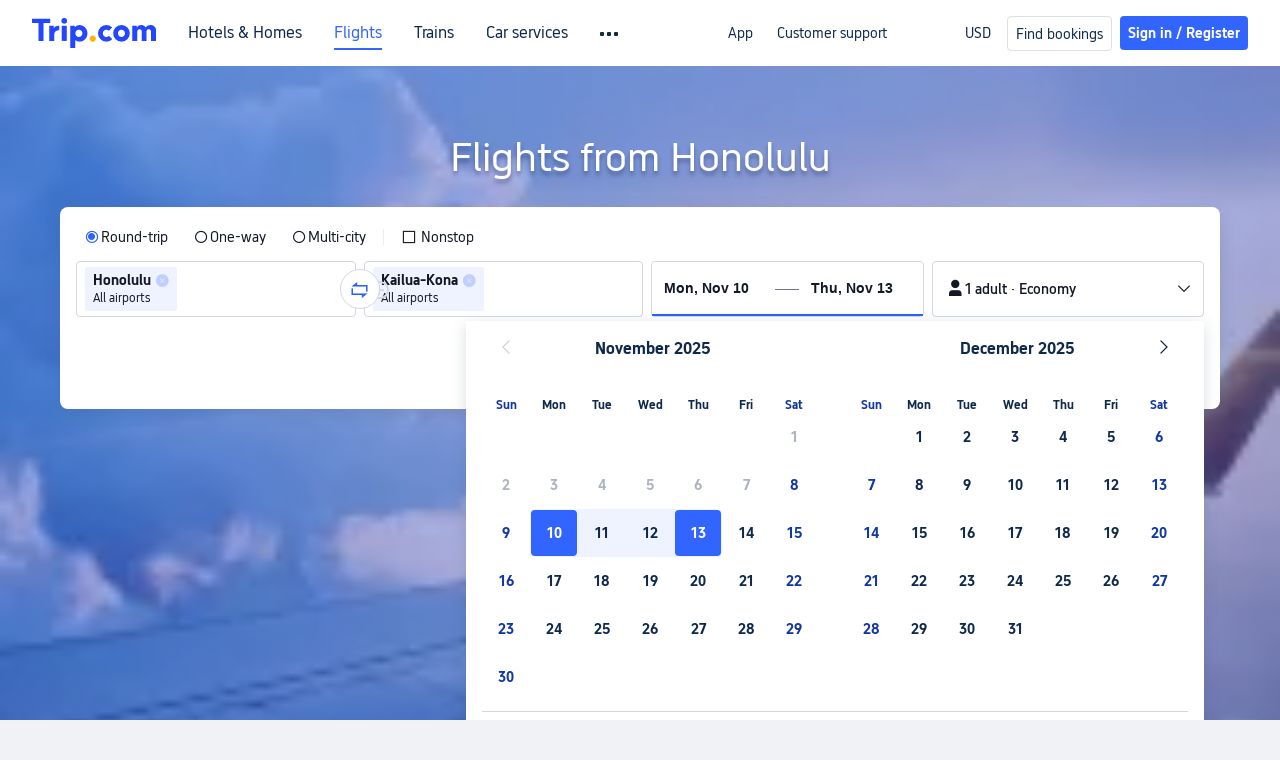

--- FILE ---
content_type: text/html; charset=utf-8
request_url: https://www.trip.com/flights/from-honolulu/airfares-hnl/
body_size: 26732
content:
<!doctype html>
<html lang="en-XX" data-idc="SGP-ALI">
<head>
  <meta charset="utf-8">
<meta name="context-path" content="/flights/" />
<meta http-equiv="X-UA-Compatible" content="IE=edge" />
<meta name="viewport" content="width=device-width, initial-scale=1.0, maximum-scale=1.0, user-scalable=no">
<link rel="preload" href="https://ak-s-cw.tripcdn.com/modules/ibu/online-flight-seo/airfares_a2.c30c4513d4c526d6ea0a.css" as="style"/><link rel="preload" href="https://ak-s-cw.tripcdn.com/modules/ibu/online-assets/font.3e90c828b46b897084ab7bd9be7513ba.css" as="style"/><link rel="preload" href="https://ak-s-cw.tripcdn.com/polyfill.js" as="script"/><link rel="preload" href="https://ak-s-cw.tripcdn.com/modules/ubt/websdk/ubt.minh.a07223191c87ab19a5f3cf50308b8b6d.js" as="script"/><link rel="preload" href="https://ak-s-cw.tripcdn.com/locale/v3/100014113/en-XX.js?etagc=72191516d1eb36e2763cea1ac0a8895b" as="script"/><link rel="preload" href="https://ak-s-cw.tripcdn.com/locale/v3/330153/en-XX.js?etagc=ec7337a631bb7b9ff0db584eeff1cf9e" as="script"/><link rel="preload" href="https://ak-s-cw.tripcdn.com/locale/v3/6002/en-XX.js?etagc=f1d5426c7166f7fee6fd83e365d49739" as="script"/><link rel="preload" href="https://ak-s-cw.tripcdn.com/locale/v3/6001/en-XX.js?etagc=a924a949b52b7efe31fb9abda03c329f" as="script"/><link rel="preload" href="https://ak-s-cw.tripcdn.com/locale/v3/330143/en-XX-301.js?etagc=1ccdb31ddb6bdecf1f6750d6cfb683a1" as="script"/><link rel="preload" href="https://ak-s-cw.tripcdn.com/locale/v3/330151/en-XX.js?etagc=663f6e3c73e58fb20589abf803b8a5d7" as="script"/><link rel="preload" href="https://ak-s-cw.tripcdn.com/locale/v3/100009239/en-XX.js?etagc=91e510d1c5ecce127c4e5f93f55a0d3c" as="script"/><link rel="preload" href="https://ak-s-cw.tripcdn.com/locale/v3/33000010/en-XX.js?etagc=5ead18c6229825d328bbfba73ca0197f" as="script"/><link rel="preload" href="https://ak-s-cw.tripcdn.com/locale/v3/33000006/en-XX.js?etagc=14baa0024d14a826bd4d4d2a22b65333" as="script"/><link rel="preload" href="https://ak-s-cw.tripcdn.com/modules/ibu/online-flight-seo/react_dom.d1c5538766dffa48db07.js" as="script"/><link rel="preload" href="https://ak-s-cw.tripcdn.com/modules/ibu/online-flight-seo/vendor.39a4fd9dfe2fe0aee68b.js" as="script"/><link rel="preload" href="https://ak-s-cw.tripcdn.com/modules/ibu/online-flight-seo/tripComponentsVendor.a3b6c35f79a76a9a630c.js" as="script"/><link rel="preload" href="https://ak-s-cw.tripcdn.com/modules/ibu/online-flight-seo/airfares_a2.1025037cf5954556098b.js" as="script"/>

<meta name="context-path" content="/"/>
<meta name="description" content="Find cheap flights from Honolulu(HNL) on comfortable and safe airlines. Compare prices of airfares and tickets now for the best deals on Trip.com! Save your money with discount and promotions." />
<meta name="keywords" content="Cheap flights, flights from Honolulu, departure, Honolulu flights, airline tickets, flights, airfares, discount flights" />

<title>Cheap Flights from Honolulu (HNL) 2025 ✈️ from US$64 | Trip.com</title>
<link rel="SHORTCUT ICON" href="//www.trip.com/trip.ico" type="image/x-icon" />
<link rel="ICON" href="//www.trip.com/trip.ico" />
<link rel="canonical" href="https://www.trip.com/flights/from-honolulu/airfares-hnl/"/>
<link rel="alternate" href="https://www.trip.com/flights/from-honolulu/airfares-hnl/" hrefLang="x-default" />
<link rel="alternate" href="https://uk.trip.com/flights/from-honolulu/airfares-hnl/" hrefLang="en-GB" />
<link rel="alternate" href="https://hk.trip.com/flights/from-honolulu/airfares-hnl/" hrefLang="zh-Hant-HK" />
<link rel="alternate" href="https://kr.trip.com/flights/from-honolulu/airfares-hnl/" hrefLang="ko" />
<link rel="alternate" href="https://jp.trip.com/flights/from-honolulu/airfares-hnl/" hrefLang="ja" />
<link rel="alternate" href="https://sg.trip.com/flights/from-honolulu/airfares-hnl/" hrefLang="en-SG" />
<link rel="alternate" href="https://au.trip.com/flights/from-honolulu/airfares-hnl/" hrefLang="en-AU" />
<link rel="alternate" href="https://de.trip.com/flights/from-honolulu/airfares-hnl/" hrefLang="de" />
<link rel="alternate" href="https://fr.trip.com/flights/from-honolulu/airfares-hnl/" hrefLang="fr" />
<link rel="alternate" href="https://es.trip.com/flights/from-honolulu/airfares-hnl/" hrefLang="es" />
<link rel="alternate" href="https://it.trip.com/flights/from-honolulu/airfares-hnl/" hrefLang="it" />
<link rel="alternate" href="https://ru.trip.com/flights/from-honolulu/airfares-hnl/" hrefLang="ru" />
<link rel="alternate" href="https://th.trip.com/flights/from-honolulu/airfares-hnl/" hrefLang="th" />
<link rel="alternate" href="https://id.trip.com/flights/from-honolulu/airfares-hnl/" hrefLang="id" />
<link rel="alternate" href="https://my.trip.com/flights/from-honolulu/airfares-hnl/" hrefLang="ms" />
<link rel="alternate" href="https://vn.trip.com/flights/from-honolulu/airfares-hnl/" hrefLang="vi" />
<link rel="alternate" href="https://nl.trip.com/flights/from-honolulu/airfares-hnl/" hrefLang="nl" />
<link rel="alternate" href="https://pl.trip.com/flights/from-honolulu/airfares-hnl/" hrefLang="pl" />
<link rel="alternate" href="https://gr.trip.com/flights/from-honolulu/airfares-hnl/" hrefLang="el" />
<link rel="alternate" href="https://tr.trip.com/flights/from-honolulu/airfares-hnl/" hrefLang="tr" />
<link rel="alternate" href="https://tw.trip.com/flights/from-honolulu/airfares-hnl/" hrefLang="zh-Hant-TW" />
<link rel="alternate" href="https://nz.trip.com/flights/from-honolulu/airfares-hnl/" hrefLang="en-NZ" />
<link rel="alternate" href="https://us.trip.com/flights/from-honolulu/airfares-hnl/" hrefLang="en-US" />
<link rel="alternate" href="https://pk.trip.com/flights/from-honolulu/airfares-hnl/" hrefLang="en-PK" />
<link rel="alternate" href="https://in.trip.com/flights/from-honolulu/airfares-hnl/" hrefLang="en-IN" />
<link rel="alternate" href="https://sa.trip.com/flights/from-honolulu/airfares-hnl/" hrefLang="ar-SA" />
<link rel="alternate" href="https://ae.trip.com/flights/from-honolulu/airfares-hnl/" hrefLang="en-AE" />
<link rel="alternate" href="https://at.trip.com/flights/from-honolulu/airfares-hnl/" hrefLang="de-AT" />
<link rel="alternate" href="https://dk.trip.com/flights/from-honolulu/airfares-hnl/" hrefLang="da" />
<link rel="alternate" href="https://fi.trip.com/flights/from-honolulu/airfares-hnl/" hrefLang="fi" />
<link rel="alternate" href="https://mx.trip.com/flights/from-honolulu/airfares-hnl/" hrefLang="es-MX" />
<link rel="alternate" href="https://ph.trip.com/flights/from-honolulu/airfares-hnl/" hrefLang="en-PH" />
<link rel="alternate" href="https://pt.trip.com/flights/from-honolulu/airfares-hnl/" hrefLang="pt" />
<link rel="alternate" href="https://se.trip.com/flights/from-honolulu/airfares-hnl/" hrefLang="sv" />
<link rel="alternate" href="https://ca.trip.com/flights/from-honolulu/airfares-hnl/" hrefLang="en-CA" />
<link rel="alternate" href="https://br.trip.com/flights/from-honolulu/airfares-hnl/" hrefLang="pt-BR" />



  <link rel="stylesheet" href="https://ak-s-cw.tripcdn.com/modules/ibu/online-flight-seo/airfares_a2.c30c4513d4c526d6ea0a.css" />

  <link rel="stylesheet" href="https://ak-s-cw.tripcdn.com/modules/ibu/online-assets/font.3e90c828b46b897084ab7bd9be7513ba.css" />

  <link rel="stylesheet" href="https://ak-s-cw.tripcdn.com/modules/ibu/online-flight-seo/channels/comp_breadCrumb.9fe39a88a2de8e2c07bc.css" />

  <script type="text/javascript">
  try {
    (function(w,d,s,l,i){w[l]=w[l]||[];w[l].push({'gtm.start':
    new Date().getTime(),event:'gtm.js'});var f=d.getElementsByTagName(s)[0],
    j=d.createElement(s),dl=l!='dataLayer'?'&l='+l:'';j.async=true;j.src=
    'https://www.googletagmanager.com/gtm.js?id='+i+dl;f.parentNode.insertBefore(j,f);
    })(window,document,'script','dataLayer','GTM-MV95N9D');
    var gaDataLayer = "{\"page_id\":\"10320673208\",\"page_category\":\"SEO flights from dcity\",\"prd_type\":\"common\",\"event\":\"page_view\",\"loginStatus\":\"guest\",\"gtm.uniqueEventId\":7,\"locale\":\"en-XX\",\"language\":\"en\",\"region\":\"EN\",\"allianceID\":0,\"allianceSid\":0}";
    window.dataLayer = window.dataLayer || [];
    window.dataLayer = window.dataLayer.concat(JSON.parse(gaDataLayer));
  } catch (e) {
    throw Error('dataLayer Error');
  }
</script>

  <script type="application/ld+json">
  {
    "@context": "http://schema.org/",
    "@type": "BreadcrumbList",
    "itemListElement": [{"@type":"ListItem","position":1,"name":"Trip.com","item":"https://www.trip.com/"},{"@type":"ListItem","position":2,"name":"Flights","item":"https://www.trip.com/flights/"},{"@type":"ListItem","position":3,"name":"Flights to United States","item":"https://www.trip.com/flights/cheap-flights-to-united-states-66/"},{"@type":"ListItem","position":4,"name":"Cheap Flights from Honolulu","item":"https://www.trip.com/flights/from-honolulu/airfares-hnl/"}]
  }
  
</script>
  
    <script type="application/ld+json">
      [{"@context":"http://schema.org/","@type":"Flight","arrivalAirport":{"@type":"Airport","geo":{"@type":"GeoCoordinates","latitude":20.8928833007813,"longitude":-156.438629150391},"iataCode":"OGG"},"arrivalTime":"2026-01-13T14:21:00.000Z","departureAirport":{"@type":"Airport","geo":{"@type":"GeoCoordinates","latitude":21.3258323669434,"longitude":-157.921661376953},"iataCode":"HNL"},"departureTime":"2026-01-13T13:40:00.000Z","offers":{"@type":"Offer","price":"64","priceCurrency":"USD"},"seller":"Hawaiian Airlines"},{"@context":"http://schema.org/","@type":"Flight","arrivalAirport":{"@type":"Airport","geo":{"@type":"GeoCoordinates","latitude":21.9782047271729,"longitude":-159.34944152832},"iataCode":"LIH"},"arrivalTime":"2026-01-07T01:52:00.000Z","departureAirport":{"@type":"Airport","geo":{"@type":"GeoCoordinates","latitude":21.3258323669434,"longitude":-157.921661376953},"iataCode":"HNL"},"departureTime":"2026-01-07T01:09:00.000Z","offers":{"@type":"Offer","price":"84","priceCurrency":"USD"},"seller":"Hawaiian Airlines"},{"@context":"http://schema.org/","@type":"Flight","arrivalAirport":{"@type":"Airport","geo":{"@type":"GeoCoordinates","latitude":19.7361736297607,"longitude":-156.041076660156},"iataCode":"KOA"},"arrivalTime":"2025-11-11T02:11:00.000Z","departureAirport":{"@type":"Airport","geo":{"@type":"GeoCoordinates","latitude":21.3258323669434,"longitude":-157.921661376953},"iataCode":"HNL"},"departureTime":"2025-11-11T01:22:00.000Z","offers":{"@type":"Offer","price":"95","priceCurrency":"USD"},"seller":"Hawaiian Airlines"},{"@context":"http://schema.org/","@type":"Flight","arrivalAirport":{"@type":"Airport","geo":{"@type":"GeoCoordinates","latitude":19.7145652770996,"longitude":-155.039627075195},"iataCode":"ITO"},"arrivalTime":"2025-12-09T14:36:00.000Z","departureAirport":{"@type":"Airport","geo":{"@type":"GeoCoordinates","latitude":21.3258323669434,"longitude":-157.921661376953},"iataCode":"HNL"},"departureTime":"2025-12-09T13:40:00.000Z","offers":{"@type":"Offer","price":"115","priceCurrency":"USD"},"seller":"Hawaiian Airlines"},{"@context":"http://schema.org/","@type":"Flight","arrivalAirport":{"@type":"Airport","geo":{"@type":"GeoCoordinates","latitude":20.785,"longitude":-156.953},"iataCode":"LNY"},"arrivalTime":"2025-11-12T22:49:00.000Z","departureAirport":{"@type":"Airport","geo":{"@type":"GeoCoordinates","latitude":21.3258323669434,"longitude":-157.921661376953},"iataCode":"HNL"},"departureTime":"2025-11-12T22:00:00.000Z","offers":{"@type":"Offer","price":"153","priceCurrency":"USD"},"seller":"Southern Airways Express"},{"@context":"http://schema.org/","@type":"Flight","arrivalAirport":{"@type":"Airport","geo":{"@type":"GeoCoordinates","latitude":49.1946983337402,"longitude":-123.179191589355},"iataCode":"YVR"},"arrivalTime":"2025-11-11T23:44:00.000Z","departureAirport":{"@type":"Airport","geo":{"@type":"GeoCoordinates","latitude":21.3258323669434,"longitude":-157.921661376953},"iataCode":"HNL"},"departureTime":"2025-11-11T15:50:00.000Z","offers":{"@type":"Offer","price":"209","priceCurrency":"USD"},"seller":"WestJet"},{"@context":"http://schema.org/","@type":"Flight","arrivalAirport":{"@type":"Airport","geo":{"@type":"GeoCoordinates","latitude":33.9433975219727,"longitude":-118.408279418945},"iataCode":"LAX"},"arrivalTime":"2025-12-07T14:25:00.000Z","departureAirport":{"@type":"Airport","geo":{"@type":"GeoCoordinates","latitude":21.3258323669434,"longitude":-157.921661376953},"iataCode":"HNL"},"departureTime":"2025-12-07T06:45:00.000Z","offers":{"@type":"Offer","price":"233","priceCurrency":"USD"},"seller":"Delta Air Lines"},{"@context":"http://schema.org/","@type":"Flight","arrivalAirport":{"@type":"Airport","geo":{"@type":"GeoCoordinates","latitude":20.9630555555556,"longitude":-156.673055555556},"iataCode":"JHM"},"arrivalTime":"2025-11-12T05:50:00.000Z","departureAirport":{"@type":"Airport","geo":{"@type":"GeoCoordinates","latitude":21.3258323669434,"longitude":-157.921661376953},"iataCode":"HNL"},"departureTime":"2025-11-12T04:50:00.000Z","offers":{"@type":"Offer","price":"233","priceCurrency":"USD"},"seller":"Southern Airways Express"},{"@context":"http://schema.org/","@type":"Flight","arrivalAirport":{"@type":"Airport","geo":{"@type":"GeoCoordinates","latitude":34.0606803894043,"longitude":-117.597648620605},"iataCode":"ONT"},"arrivalTime":"2026-02-04T14:28:00.000Z","departureAirport":{"@type":"Airport","geo":{"@type":"GeoCoordinates","latitude":21.3258323669434,"longitude":-157.921661376953},"iataCode":"HNL"},"departureTime":"2026-02-04T06:54:00.000Z","offers":{"@type":"Offer","price":"267","priceCurrency":"USD"},"seller":"Hawaiian Airlines"},{"@context":"http://schema.org/","@type":"Flight","arrivalAirport":{"@type":"Airport","geo":{"@type":"GeoCoordinates","latitude":37.6152153015137,"longitude":-122.389877319336},"iataCode":"SFO"},"arrivalTime":"2025-11-24T11:12:00.000Z","departureAirport":{"@type":"Airport","geo":{"@type":"GeoCoordinates","latitude":21.3258323669434,"longitude":-157.921661376953},"iataCode":"HNL"},"departureTime":"2025-11-24T04:10:00.000Z","offers":{"@type":"Offer","price":"286","priceCurrency":"USD"},"seller":"Hawaiian Airlines"},{"@context":"http://schema.org/","@type":"Flight","arrivalAirport":{"@type":"Airport","geo":{"@type":"GeoCoordinates","latitude":51.1313934326172,"longitude":-114.010551452637},"iataCode":"YYC"},"arrivalTime":"2025-12-05T00:52:00.000Z","departureAirport":{"@type":"Airport","geo":{"@type":"GeoCoordinates","latitude":21.3258323669434,"longitude":-157.921661376953},"iataCode":"HNL"},"departureTime":"2025-12-04T15:45:00.000Z","offers":{"@type":"Offer","price":"299","priceCurrency":"USD"},"seller":"WestJet"},{"@context":"http://schema.org/","@type":"Flight","arrivalAirport":{"@type":"Airport","geo":{"@type":"GeoCoordinates","latitude":49.0255546569824,"longitude":-122.361946105957},"iataCode":"YXX"},"arrivalTime":"2025-12-05T06:45:00.000Z","departureAirport":{"@type":"Airport","geo":{"@type":"GeoCoordinates","latitude":21.3258323669434,"longitude":-157.921661376953},"iataCode":"HNL"},"departureTime":"2025-12-04T15:45:00.000Z","offers":{"@type":"Offer","price":"313","priceCurrency":"USD"},"seller":"WestJet"},{"@context":"http://schema.org/","@type":"Flight","arrivalAirport":{"@type":"Airport","geo":{"@type":"GeoCoordinates","latitude":21.147,"longitude":-157.022},"iataCode":"MKK"},"arrivalTime":"2025-11-18T01:54:00.000Z","departureAirport":{"@type":"Airport","geo":{"@type":"GeoCoordinates","latitude":21.3258323669434,"longitude":-157.921661376953},"iataCode":"HNL"},"departureTime":"2025-11-18T00:35:00.000Z","offers":{"@type":"Offer","price":"151","priceCurrency":"USD"},"seller":"Southern Airways Express"}]
    </script>
  
  
  <script type="application/ld+json">
    {"@context":"https://schema.org","@type":"FAQPage","mainEntity":[{"@type":"Question","name":"How many airports are there in Honolulu?","acceptedAnswer":{"@type":"Answer","text":"There are 1 airports in Honolulu. They are <a href='https://www.trip.com/flights/airport-hnl/'>Honolulu International Airport</a>."}},{"@type":"Question","name":"Which are the most popular airlines departing from Honolulu?","acceptedAnswer":{"@type":"Answer","text":"<a href='https://www.trip.com/flights/airline-ha/hawaiian-airlines/'>Hawaiian Airlines</a>, <a href='https://www.trip.com/flights/airline-nh/all-nippon-airways/'>ANA</a>, <a href='https://www.trip.com/flights/airline-as/alaska-airlines/'>Alaska Airlines</a> are the most popular airlines departing from Honolulu"}}]}
  </script>

</head>
<body>
  <div id="main">
    
    
        <div id="reactcomp-onlineCookieBanner"></div>
    
    <div id="reactcomp-header"><div class="mc-hd mc-hd__en-xx mc-hd_theme_white mc-hd-single_row"><div class="mc-hd__inner"><div class="mc-hd__flex-con clear-float"><div class="mc-hd__logo-con mc-hd__logo-con-en-XX mc-hd__logo-layout-0"><a class="mc-hd__logo mc-hd__logo-en-xx" href="/?locale=en-XX&amp;curr=USD"></a></div><div class="mc-hd__nav-single-row"><div class="mc-hd__nav-con 3010 mc-hd__nav-loading" id="ibuHeaderChannels"><ul class="mc-hd__nav"><li class="mc-hd__nav-item"></li><li class="mc-hd__nav-item"></li><li class="mc-hd__nav-item"></li><li class="mc-hd__nav-item mc-hd__nav-item-wth-sub"><ul class="mc-hd__nav-item-sub"><li><a id="header_action_nav_" href="/carhire/?channelid=14409&amp;locale=en-XX&amp;curr=USD" class="mc-hd__sub-nav-lnk"></a></li><li><a id="header_action_nav_" href="/airport-transfers/?locale=en-XX&amp;curr=USD" class="mc-hd__sub-nav-lnk"></a></li></ul></li><li class="mc-hd__nav-item mc-hd__nav-item-wth-sub"><ul class="mc-hd__nav-item-sub"><li><a id="header_action_nav_" href="/things-to-do/ttd-home/?ctm_ref=vactang_page_23810&amp;locale=en-XX&amp;curr=USD" class="mc-hd__sub-nav-lnk"></a></li><li><a id="header_action_nav_" href="/sale/w/10229/esim.html?locale=en-XX&amp;curr=USD" class="mc-hd__sub-nav-lnk"></a></li></ul></li><li class="mc-hd__nav-item"></li><li class="mc-hd__nav-item"></li><li class="mc-hd__nav-item"></li><li class="mc-hd__nav-item"><div class="mc-hd__nav-item-new"></div></li><li class="mc-hd__nav-item mc-hd__nav-item-wth-sub"><ul class="mc-hd__nav-item-sub"><li><a id="header_action_nav_" href="/travel-guide/?locale=en-XX&amp;curr=USD" class="mc-hd__sub-nav-lnk"></a></li><li><a id="header_action_nav_" href="/toplist/tripbest/home?locale=en-XX&amp;curr=USD" class="mc-hd__sub-nav-lnk"></a></li></ul></li><li class="mc-hd__nav-item"></li><li class="mc-hd__nav-item"></li><li class="mc-hd__nav-item"></li></ul></div></div><div class="mc-hd__func-con" id="ibuHeaderMenu"><div class="mc-hd__func"><div class="mc-hd__option-app-placeholder"></div><div class="mc-hd__option"><div class="mc-hd__help"><a title="" target="_blank" rel="noreferrer"></a><i class="fi fi-bangzhu"></i></div></div><div class="mc-hd__option__locale-placeholder"></div><div class="mc-hd__option__currency-placeholder">USD</div><div class="mc-hd__search-booking-placeholder"></div><div class="mc-hd__account mc-hd__dropdown-con mc-hd__account-nologin" style="display:none"></div></div></div></div></div></div><script>if (typeof Object.assign !== 'function') {window._assignObject = function(t, s) {for (var k in s) { t[k] = s[k] }; return t }; }else { window._assignObject = Object.assign } window.__CARGO_DATA__ = _assignObject(window.__CARGO_DATA__ || {}, {"channelmetauoe1":[{"channel":"home","source":"flights","value":"{\"displayName\":\"Home\",\"displayNameSharkKey\":\"ButtonText_Home\",\"path\":\"\"}"},{"channel":"hotels","source":"flights","value":"{\"displayName\":\"Hotels\",\"displayNameSharkKey\":\"ButtonText_Hotel\",\"path\":\"/hotels/\",\"icon\":\"fi-hotel_new\",\"groupId\":1}"},{"channel":"flights","source":"flights","value":"{\"displayName\":\"Flights\",\"displayNameSharkKey\":\"ButtonText_Flights\",\"path\":\"/flights/\",\"icon\":\"fi-flight\",\"groupId\":1}"},{"channel":"trains","source":"flights","value":"{\"displayName\":\"Trains\",\"displayNameSharkKey\":\"ButtonText_Trains\",\"path\":\"/trains/\",\"icon\":\"fi-train\",\"groupId\":1}"},{"channel":"ttd","source":"flights","value":"{\"displayName\":\"TNT\",\"displayNameSharkKey\":\"ButtonText_TTD\",\"path\":\"/things-to-do/ttd-home/?ctm_ref=vactang_page_23810\",\"icon\":\"fi-ic_tnt\",\"groupId\":1}"},{"channel":"travelguide","source":"flights","value":"{\"displayName\":\"Attractions\",\"displayNameSharkKey\":\"ButtonText_TravelGuide\",\"path\":\"/travel-guide/\",\"icon\":\"fi-destination\",\"parent\":\"travelinspiration\",\"groupId\":3}"},{"channel":"carhire","source":"flights","value":"{\"displayName\":\"Car Rentals\",\"displayNameSharkKey\":\"ButtonText_Carhire\",\"path\":\"/carhire/?channelid=14409\",\"parent\":\"cars\",\"icon\":\"fi-car\",\"groupId\":1}"},{"channel":"airporttransfers","source":"flights","value":"{\"displayName\":\"Airport Transfers\",\"displayNameSharkKey\":\"ButtonText_AirportTransfers\",\"path\":\"/airport-transfers/\",\"parent\":\"cars\",\"icon\":\"fi-airport-transfer\",\"groupId\":1}"},{"channel":"cars","source":"flights","value":"{\"displayName\":\"Cars\",\"displayNameSharkKey\":\"ButtonText_Cars\",\"path\":\"\",\"icon\":\"fi-ic_carrental\",\"groupId\":1}"},{"channel":"sales","source":"flights","value":"{\"displayName\":\"Deals\",\"displayNameSharkKey\":\"ButtonText_Deals\",\"path\":\"/sale/deals/\",\"icon\":\"fi-a-ic_deal21x\",\"groupId\":3}"},{"channel":"tripcoins","source":"flights","value":"{\"displayName\":\"Trip Rewards\",\"displayNameSharkKey\":\"ButtonText_TripRewards\",\"path\":\"/customer/loyalty/\",\"icon\":\"fi-a-TripCoins\",\"groupId\":4}"},{"channel":"giftcard","source":"flights","value":"{\"displayName\":\"GiftCard\",\"displayNameSharkKey\":\"ButtonText_GiftCard\",\"path\":\"/giftcard\",\"icon\":\"fi-ic_giftcard\",\"groupId\":2}"},{"channel":"cruises","source":"flights","value":"{\"displayName\":\"Cruises\",\"displayNameSharkKey\":\"ButtonText_Cruises\",\"path\":\"/cruises\",\"icon\":\"fi-ic_BU_cruises\",\"groupId\":2}"},{"channel":"others","source":"flights","value":"{\"path\":\"/sale/w/1744/singaporediscovers.html?locale=en_sg\",\"displayName\":\"SingapoRediscovers Vouchers\",\"displayNameSharkKey\":\"key_channel_sg_vouchers\"}"},{"channel":"packages","source":"flights","value":"{\"displayName\":\"Bundle\",\"displayNameSharkKey\":\"ButtonText_Bundle\",\"path\":\"/packages/?sourceFrom=IBUBundle_home\",\"icon\":\"fi-ic_bundle\",\"groupId\":1}"},{"channel":"customtrips","source":"flights","value":"{\"displayName\":\"Custom Trips\",\"displayNameSharkKey\":\"ButtonText_CustomTrip\",\"path\":\"/custom-trips/index\",\"icon\":\"fi-a-ic_BU_customtrips\",\"groupId\":2}"},{"channel":"insurance","source":"flights","value":"{\"displayName\":\"Insurance\",\"displayNameSharkKey\":\"ButtonText_Insurance\",\"path\":\"/insurance?bid=1&cid=2&pid=1\",\"icon\":\"fi-ic_insurance\",\"groupId\":2}"},{"channel":"tnt","source":"flights","value":"{\"displayName\":\"tnt\",\"displayNameSharkKey\":\"ButtonText_TTD\",\"path\":\"/things-to-do/ttd-home/?ctm_ref=vactang_page_23810\",\"parent\":\"ttd\",\"icon\":\"fi-ic_tnt\",\"groupId\":1}"},{"channel":"esim","source":"flights","value":"{\"displayName\":\"eSIM\",\"displayNameSharkKey\":\"ButtonText_eSim\",\"path\":\"/sale/w/10229/esim.html\",\"parent\":\"ttd\",\"groupId\":1}"},{"channel":"tripmap","source":"flights","value":"{\"displayName\":\"Map\",\"displayNameSharkKey\":\"ButtonText_Map\",\"path\":\"/webapp/tripmap/travel?entranceId=Triponlinehomeside\",\"icon\":\"fi-a-itinerarymap\",\"groupId\":3}"},{"channel":"travelinspiration","source":"flights","value":"{\"displayName\":\"TravelInspiration\",\"displayNameSharkKey\":\"ButtonText_TravelInspiration\",\"path\":\"\",\"icon\":\"fi-destination\",\"groupId\":3}"},{"channel":"tripbest","source":"flights","value":"{\"displayName\":\"TripBest\",\"displayNameSharkKey\":\"ButtonText_TripBest\",\"path\":\"/toplist/tripbest/home\",\"icon\":\"fi-destination\",\"parent\":\"travelinspiration\",\"groupId\":3}"},{"channel":"tripplanner","source":"flights","value":"{\"displayName\":\"TripPlanner\",\"displayNameSharkKey\":\"ButtonText_TripPlanner\",\"path\":\"/webapp/tripmap/tripplanner?source=t_online_homepage\",\"groupId\":3,\"iconUrl\":\"https://dimg04.tripcdn.com/images/05E1712000o6ljnud70A3.svg\",\"activeIconUrl\":\"https://dimg04.tripcdn.com/images/05E3c12000nm1joaw5B34.png\"}"},{"channel":"grouptours","source":"flights","value":"{\"displayName\":\"Group Tours\",\"displayNameSharkKey\":\"ButtonText_GroupTours\",\"path\":\"/package-tours/group-tours\",\"groupId\":2,\"iconUrl\":\"https://dimg04.tripcdn.com/images/05E6i12000nn4rqq27CB1.svg\",\"activeIconUrl\":\"https://dimg04.tripcdn.com/images/05E6i12000nn4rqq27CB1.svg\"}"},{"channel":"privatetours","source":"flights","value":"{\"displayName\":\"Private Tours\",\"displayNameSharkKey\":\"ButtonText_PrivateTours\",\"path\":\"/package-tours/private-tours\",\"groupId\":2,\"iconUrl\":\"https://dimg04.tripcdn.com/images/05E4612000nn4rnod1150.svg\",\"activeIconUrl\":\"https://dimg04.tripcdn.com/images/05E4612000nn4rnod1150.svg\"}"}],"locale":"en-XX","onlinechannelscenxxe1":[{"locale":"en-XX","channel":"hotels","value":"1"},{"locale":"en-XX","channel":"flights","value":"1"},{"locale":"en-XX","channel":"trains","value":"1"},{"locale":"en-XX","channel":"cars","value":"1"},{"locale":"en-XX","channel":"carhire","value":"1"},{"locale":"en-XX","channel":"airporttransfers","value":"1"},{"locale":"en-XX","channel":"ttd","value":"1"},{"locale":"en-XX","channel":"tnt","value":"1"},{"locale":"en-XX","channel":"esim","value":"1"},{"locale":"en-XX","channel":"packages","value":"1"},{"locale":"en-XX","channel":"privatetours","value":"1"},{"locale":"en-XX","channel":"grouptours","value":"1"},{"locale":"en-XX","channel":"tripplanner","value":"2"},{"locale":"en-XX","channel":"travelinspiration","value":"1"},{"locale":"en-XX","channel":"travelguide","value":"1"},{"locale":"en-XX","channel":"tripbest","value":"1"},{"locale":"en-XX","channel":"tripmap","value":"1"},{"locale":"en-XX","channel":"tripcoins","value":"1"},{"locale":"en-XX","channel":"sales","value":"1"}],"menumetacenxxe0":"{\"entry\":{\"url\":\"/list-your-property?channel=21\",\"displaySharkKey\":\"key_header_entry\"},\"help\":{\"mode\":\"entry\",\"url\":\"/pages/support\"},\"mybooking\":{\"url\":\"/order/all\",\"displaySharkKey\":\"V3_Profile_MyOrders\"}}","loginmenue0":"{\"menu\":[{\"show\":true,\"displayName\":\"My Bookings\",\"displayNameSharkKey\":\"V3_Profile_MyOrders\",\"include\":\"all\",\"link\":\"/order/all\",\"id\":\"booking\"},{\"show\":false,\"displayName\":\"Trip Coins\",\"displayNameSharkKey\":\"V3_Profile_Points\",\"include\":\"all\",\"showByLocale\":\"en-ca,da-dk,fi-fi,uk-ua,pt-pt,es-mx,sv-se,nl-nl,pl-pl,en-sg,ja-jp,ko-kr,en-hk,zh-hk,de-de,fr-fr,es-es,ru-ru,id-id,en-id,th-th,en-th,ms-my,en-my,en-au,en-xx,en-us,es-us,tr-tr,en-ie,de-at,de-ch,fr-ch,nl-be,en-be,fr-be,en-il,pt-br,el-gr,en-ae,en-sa,en-nz,en-gb,it-it,vi-vn,en-ph,en-in,en-pk,en-kw,en-qa,en-om,en-bh,en-kh,ru-az,ru-by,ru-kz,zh-sg,zh-my\",\"link\":\"/customer/points/\",\"id\":\"points\"},{\"show\":true,\"displayName\":\"Promo Codes\",\"displayNameSharkKey\":\"V3_Promo_Code\",\"include\":\"all\",\"link\":\"/customer/promo/\",\"id\":\"codes\"},{\"show\":true,\"displayName\":\"Profile\",\"displayNameSharkKey\":\"V3_Text_MembInfo\",\"include\":\"all\",\"link\":\"/membersinfo/profile/\",\"id\":\"profile\"},{\"show\":false,\"displayName\":\"Friend Referrals\",\"displayNameSharkKey\":\"V3_Text_Friend\",\"include\":\"all\",\"link\":\"/sale/w/1899/friends-referral-main.html?locale=en_xx\",\"id\":\"Friend\"},{\"show\":false,\"displayName\":\"Favorites\",\"displayNameSharkKey\":\"ButtonText_Hotel_Collection\",\"showByLocale\":\"en-ca,da-dk,fi-fi,uk-ua,pt-pt,es-mx,sv-se,nl-nl,pl-pl,en-sg,ja-jp,ko-kr,en-hk,zh-hk,zh-tw,de-de,fr-fr,es-es,ru-ru,id-id,en-id,th-th,en-th,ms-my,en-my,en-au,en-xx,en-us,es-us,tr-tr,en-ie,de-at,de-ch,fr-ch,nl-be,en-be,fr-be,en-il,pt-br,el-gr,en-ae,en-sa,en-nz,en-gb,it-it,vi-vn,en-ph,en-in,en-pk,en-kw,en-qa,en-om,en-bh,en-kh,ru-az,ru-by,ru-kz,zh-sg,zh-my\",\"include\":\"all\",\"link\":\"/favorite/\",\"id\":\"favorites\"},{\"show\":false,\"showByLocale\":\"en-xx,en-us,en-sg,en-au,en-my,en-gb,en-be,en-ch,en-ie,en-ca,en-sa,en-hk,en-ae,en-nz,en-il,zh-tw,zh-hk,ja-jp,ko-kr,th-th,vi-vn,en-th,en-id,en-ph,en-in,en-pk,en-kw,en-qa,en-om,en-bh,en-kh,ru-az,ru-by,ru-kz,zh-sg,zh-my\",\"displayName\":\"Moments\",\"displayNameSharkKey\":\"V3_Profile_Moments\",\"include\":\"all\",\"link\":\"/travel-guide/personal-home\",\"id\":\"Moments\"},{\"show\":false,\"displayName\":\"Flight Price Alerts\",\"displayNameSharkKey\":\"Key_Flight_Price_Alerts\",\"include\":\"all\",\"showByLocale\":\"en-ca,da-dk,fi-fi,uk-ua,pt-pt,es-mx,sv-se,nl-nl,pl-pl,en-sg,ja-jp,ko-kr,en-hk,zh-hk,de-de,fr-fr,es-es,ru-ru,id-id,en-id,th-th,en-th,ms-my,en-my,en-au,en-xx,en-us,es-us,tr-tr,en-ie,de-at,de-ch,fr-ch,nl-be,en-be,fr-be,en-il,pt-br,el-gr,en-ae,en-sa,en-nz,en-gb,it-it,vi-vn,en-ph,en-in,en-pk,en-kw,en-qa,en-om,en-bh,en-kh,ru-az,ru-by,ru-kz,zh-sg,zh-my\",\"link\":\"/flights/price-alert/\",\"id\":\"flghtAlert\"},{\"show\":false,\"displayName\":\"Rewards\",\"displayNameSharkKey\":\"Key_Entrance_Title\",\"include\":\"all\",\"showByLocale\":\"en-ca,da-dk,fi-fi,uk-ua,pt-pt,es-mx,sv-se,nl-nl,pl-pl,en-sg,ja-jp,ko-kr,en-hk,zh-hk,de-de,fr-fr,es-es,ru-ru,id-id,en-id,th-th,en-th,ms-my,en-my,en-au,en-xx,en-us,es-us,tr-tr,en-ie,de-at,de-ch,fr-ch,nl-be,en-be,fr-be,en-il,pt-br,el-gr,en-ae,en-sa,en-nz,en-gb,it-it,vi-vn,en-ph,en-in,en-pk,en-kw,en-qa,en-om,en-bh,en-kh,ru-az,ru-by,ru-kz,zh-sg,zh-my\",\"link\":\"/customer/tierpoints/\",\"id\":\"rewards\"}]}"})</script></div>
    <div class="p-part-body" style="padding-bottom:1px;">
      
        <div id="reactcomp-onlineFullScreenSearchForm"><div class="bg-banner-wrapper   full-screen banner-down"><div class="bg-radius-wrap"><div class="bg-radius"><div class="bg-small-img" style="background-image:url(https://ak-d.tripcdn.com/images/0wj5g120009ejuie7251F_C_200_150_R5.webp)"><div class="bg-img-filter"></div></div></div></div><div class="title-search-form l-1160 m-b-8"><div class="page-title-wrap"><h1>Flights from Honolulu</h1></div><div id="searchBox"><div id="searchBox-content" class="new-version-searchform"><form autoComplete="off"><div class="m-searchForm" style="transition:height 0.4s"><div class="nh_filterPanel"><div class="nh_filterLeft"><div class="nh_filterType" role="radiogroup"><div class="nh_tripType" data-testid="flightType_RT" role="radio" aria-label="Round-trip" aria-checked="true" tabindex="0"><i class="fi-icon fi-icon_radio_selected undefined" style="font-size:14px;color:#2C61FE;transform:translate(1px, undefinedpx);margin:0;margin-inline:0 0;line-height:1;font-weight:lighter" data-testid="tripType_radio_rt"></i><span>Round-trip</span></div><div class="nh_tripType" data-testid="flightType_OW" role="radio" aria-label="One-way" aria-checked="false" tabindex="-1"><i class="fi-icon fi-icon_radio_unselected undefined" style="font-size:14px;color:#121826;transform:translate(1px, undefinedpx);margin:0;margin-inline:0 0;line-height:1;font-weight:lighter" data-testid="tripType_radio_ow"></i><span>One-way</span></div><div class="nh_tripType" data-testid="flightType_MT" role="radio" aria-label="Multi-city" aria-checked="false" tabindex="-1"><i class="fi-icon fi-icon_radio_unselected undefined" style="font-size:14px;color:#121826;transform:translate(1px, undefinedpx);margin:0;margin-inline:0 0;line-height:1;font-weight:lighter" data-testid="tripType_radio_mt"></i><span>Multi-city</span></div></div><div class="nh_split-line"></div><div class="nh_directButton" data-testid="searchform-direct-button" tabindex="0" role="checkbox" aria-label="Nonstop"><i class="fi-icon pc-comp_checkbox fi-icon_checkbox_unselected" aria-hidden="true"></i><span class="nh_directText" data-testid="direct-button-text" aria-hidden="true">Nonstop</span></div></div></div><div><div class="m-searchForm__wrapper m-searchForm__single-wrapper m-searchForm__new-version"><div class="flex1"><div style="display:flex;padding-right:unset"><ul class="m-searchForm__segment flex nh_searchformSeg"><li class="m-searchForm__item segment-city flex" style="flex:unset;width:51%"><div class="segment-index-wrapper flex-center"><span class="segment-index color-fff ">1</span></div><div class="segment-info-wrapper flex"><div class="m-searchForm__module nh_fixWidth" data-err="" role="group" tabindex="0" data-aria-id="search_city_from0" aria-label="Departure airport or city Honolulu"><div class="verticalCenter-wrapper" style="width:unset"><div class="fuzzy-input-wrapper fuzzy-input-wrapper__showAirport" dir=""><div class="fuzzy-input" data-testid="search_city_from0_wrapper"><div class="fuzzy-city-wrapper f-bold f-14"><span class="fuzzy-label user-select fuzzy-label-map" tabindex="0" role="group" aria-label="All airports"><span class="city-name" data-testid="cityLabel_name_0" aria-hidden="true"><span>Honolulu</span><span class="airport-name f-12">All airports</span></span><i class="fi-icon fi-icon_close_line fi-icon_delete" data-testid="cityLabel_delete_0" tabindex="0" role="button" aria-label="Remove"></i></span><input type="text" class="module-input f-16 f-bold color-main placeholder-gray" style="width:100%" data-testid="search_city_from0" role="combobox" aria-autocomplete="list" aria-haspopup="listbox" aria-controls="m-flight-poi-list" aria-expanded="false" aria-hidden="true" tabindex="-1" aria-label="Departure airport or city" placeholder="" value=""/></div></div><span class="module-input-shadow f-16 f-bold"></span></div></div></div><div style="--angle:0deg;left:calc(50%)" class="nh_cityToggle switch-0" role="button" tabindex="0" aria-label="Switch departure airport or city and arrival airport or city"><i class="fi-icon fi-icon_switch nh_rotate" style="font-size:19px;color:#2C61FE;transform:translate(0px, 0px);margin:0;margin-inline:0 0;line-height:1;font-weight:lighter" data-testid="cityswitch_icon_0"></i></div><div class="m-searchForm__module nh_fixWidth" data-err="" role="group" tabindex="0" data-aria-id="search_city_to0" aria-label="Arrival airport or city Kailua-Kona"><div class="verticalCenter-wrapper" style="width:calc(100% - 24px)"><div class="fuzzy-input-wrapper fuzzy-input-wrapper__showAirport" dir=""><div class="fuzzy-input" data-testid="search_city_to0_wrapper"><div class="fuzzy-city-wrapper f-bold f-14"><span class="fuzzy-label user-select fuzzy-label-map" tabindex="0" role="group" aria-label="All airports"><span class="city-name" data-testid="cityLabel_name_0" aria-hidden="true"><span>Kailua-Kona</span><span class="airport-name f-12">All airports</span></span><i class="fi-icon fi-icon_close_line fi-icon_delete" data-testid="cityLabel_delete_0" tabindex="0" role="button" aria-label="Remove"></i></span><input type="text" class="module-input f-16 f-bold color-main placeholder-gray" style="width:100%" data-testid="search_city_to0" role="combobox" aria-autocomplete="list" aria-haspopup="listbox" aria-controls="m-flight-poi-list" aria-expanded="false" aria-hidden="true" tabindex="-1" aria-label="Arrival airport or city" placeholder="" value=""/></div></div><span class="module-input-shadow f-16 f-bold"></span></div></div><i class="fi-icon fi-icon_plus_circle m-searchForm-inputIcon" style="font-size:21px;color:#D4D7DE;transform:translate(0px, 0px);margin:0;margin-inline:0 0;line-height:1;font-weight:lighter" data-testid="addcity_icon" tabindex="0" role="button" aria-label="Arrival airport or city"></i></div></div></li><li class="m-searchForm__item segment-date flex" style="flex:unset;width:24.5%"><div class="m-searchForm__module" data-err=""><div class=""><div class="input-wrapper flex" aria-label="Depart: " tabindex="0" role="group"><input type="text" class="module-input f-14 f-bold color-main placeholder-gray" aria-hidden="true" placeholder="Choose date" value="" readonly="" data-testid="search_date_depart0" data-date="2025-11-10" autoComplete="off" tabindex="-1"/></div></div><label class="fake-parent" data-value="" aria-hidden="true"></label></div><div class="m-searchForm__module ml-24" data-err=""><em class="rdate-line"></em><div class=""><div class="input-wrapper flex" aria-label="Return: " tabindex="0" role="group"><input type="text" class="module-input f-14 f-bold color-main placeholder-gray" aria-hidden="true" placeholder="Return" value="" readonly="" data-testid="search_date_return0" data-date="2025-11-13" autoComplete="off" tabindex="-1"/></div></div><label class="fake-parent" data-value="" aria-hidden="true"></label></div></li><li class="nh_trip-info" data-testid="trip_info_area"><div class="nh_pac_panel" data-aria-id="searchform-psg-cabin"><div class="nh_psgAndCabin" aria-label="1 adult, Economy" tabindex="0" role="button"><div class="nh_pac-left" style="left:12px"><i class="fi-icon fi-icon_passenger undefined" style="font-size:20px;color:#121826;transform:translate(0px, 0px);margin:0;margin-inline:-2px 6px;line-height:1;font-weight:lighter" data-testid="" aria-hidden="true"></i><span class="nh_pac-psglist" data-testid="passengers_total_num" aria-hidden="true"><span><span>1 adult</span></span> · <!-- -->Economy</span></div><i class="fi-icon fi-icon_dropdown_line nh_pac-animation" style="font-size:14px;color:#121826;transform:translate(0px, 0px);margin:0;margin-inline:0 0;line-height:1;font-weight:lighter;right:12px" data-testid="module_dropdown_icon" aria-hidden="true"></i></div></div></li><li class="m-searchForm__delete-wrapper flex-center" style="left:75%;right:unset"></li></ul></div></div></div><div class="nh_searchPanel" style="justify-content:space-between;gap:8px;margin-top:16px"><div class="nh_sp-left" style="opacity:0"></div><div class="nh_sp-btn2" data-testid="search_btn" tabindex="0"><i class="fi-icon fi-icon_search_line undefined" style="font-size:21px;color:#fff;transform:translate(0px, 0px);margin:1px 8px 0 0;margin-inline:0 0;line-height:1;font-weight:lighter" data-testid="" aria-hidden="true"></i><span>Search</span></div></div></div></div></form><div class="searchform-toast-container"></div></div></div></div><a class="circle-btn" href="javascript:void(0);"><div class="circle"><div class="arrow-down"></div></div></a></div></div>
        
      <div id="reactcomp-notice"></div>
      <div class="l-inner1">
          
              <div id="reactcomp-anchor-nav"><div class="nav-bar-box"><nav class="nav-bar-wrapper " style="margin-bottom:24px"><ul class="nav-bar-list"><li class="nav-bar-li "><a class="nav-bar-href" href="#cheap_flight_cards2"><div class="nav-bar-gap-wrapper"><div class="nav-text">Flights from </div></div></a></li><li class="nav-bar-li "><a class="nav-bar-href" href="#reactcomp-faq"><div class="nav-bar-gap-wrapper"><div class="nav-text">FAQs</div></div></a></li><li class="nav-bar-li "><a class="nav-bar-href" href="#reactcomp-flightsSchedule"><div class="nav-bar-gap-wrapper"><div class="nav-text">Flight Schedules</div></div></a></li><li class="nav-bar-li "><a class="nav-bar-href" href="#react-tab-links"><div class="nav-bar-gap-wrapper"><div class="nav-text">Popular Destinations</div></div></a></li></ul></nav></div></div>
          
        <div id="reactcomp-breadCrumb"><div class="c-crumb-wrap" style="margin-top:0px;margin-bottom:24px"><div class="c-crumb__item has-link"><a href="https://www.trip.com/">Trip.com</a></div><span class="c-crumb__splitter">&gt;</span><div class="c-crumb__item has-link"><a href="https://www.trip.com/flights/">Flights</a></div><span class="c-crumb__splitter">&gt;</span><div class="c-crumb__item has-link"><a href="https://www.trip.com/flights/cheap-flights-to-united-states-66/">Flights to United States</a></div><span class="c-crumb__splitter">&gt;</span><div class="c-crumb__item has-link"><span>Cheap Flights from Honolulu</span></div></div></div>
      </div>
      <div id="h5-ad"></div>
      <div class="l-inner">
    <div id='reactcomp-didyoumean'><p id="did-you-mean" class="did-you-mean">Did you mean <a href=https://www.trip.com/flights/to-honolulu/airfares-hnl/>Flights to Honolulu</a>?</p></div>
    
    
      <div id="cheap_flight_cards2"><div class="seo-flight-cards2"><h2 class="cards-module-title">Cheap Flights from Honolulu (HNL)</h2><ul class="cus-boot cus-boot-column-lg-3 cus-boot-column-md-3 cus-boot-column-sm-2 cus-boot-column-xs-1" style="margin-left:-10px"><li class="cus-boot-link-item" style="padding-left:10px"><div class="flight-card2-container"><div class="flight-card2-item"><div class="airline-info"><div class="base-info"><p class="d-a-city"><span>Honolulu</span><i class="iconfont-flight-seo-comp flight-seo-icon-roundtrip"></i><span>Maui (Kahului) </span></p><p class="date-txt">Tue, Jan 13 - Wed, Jan 14</p></div><div class="logo-container"><div style="height:32px" class="lazyload-placeholder"></div></div></div><div class="footer-container"><span class="price-txt">From US$64</span><a rel="nofollow" class="button search-btn" href="https://www.trip.com/flights/honolulu-to-kahului/tickets-hnl-ogg/?startdate=2026-01-13&amp;returndate=2026-01-14&amp;flighttype=d">Search</a></div></div></div></li><li class="cus-boot-link-item" style="padding-left:10px"><div class="flight-card2-container"><div class="flight-card2-item"><div class="airline-info"><div class="base-info"><p class="d-a-city"><span>Honolulu</span><i class="iconfont-flight-seo-comp flight-seo-icon-roundtrip"></i><span>Kauai</span></p><p class="date-txt">Wed, Jan 7 - Wed, Jan 14</p></div><div class="logo-container"><div style="height:32px" class="lazyload-placeholder"></div></div></div><div class="footer-container"><span class="price-txt">From US$84</span><a rel="nofollow" class="button search-btn" href="https://www.trip.com/flights/honolulu-to-kauai-island/tickets-hnl-lih/?startdate=2026-01-07&amp;returndate=2026-01-14&amp;flighttype=d">Search</a></div></div></div></li><li class="cus-boot-link-item" style="padding-left:10px"><div class="flight-card2-container"><div class="flight-card2-item"><div class="airline-info"><div class="base-info"><p class="d-a-city"><span>Honolulu</span><i class="iconfont-flight-seo-comp flight-seo-icon-roundtrip"></i><span>Kailua-Kona</span></p><p class="date-txt">Tue, Nov 11 - Tue, Nov 18</p></div><div class="logo-container"><div style="height:32px" class="lazyload-placeholder"></div></div></div><div class="footer-container"><span class="price-txt">From US$95</span><a rel="nofollow" class="button search-btn" href="https://www.trip.com/flights/honolulu-to-kailua-kona/tickets-hnl-koa/?startdate=2025-11-11&amp;returndate=2025-11-18&amp;flighttype=d">Search</a></div></div></div></li><li class="cus-boot-link-item" style="padding-left:10px"><div class="flight-card2-container"><div class="flight-card2-item"><div class="airline-info"><div class="base-info"><p class="d-a-city"><span>Honolulu</span><i class="iconfont-flight-seo-comp flight-seo-icon-roundtrip"></i><span>Hilo</span></p><p class="date-txt">Tue, Dec 9 - Wed, Dec 10</p></div><div class="logo-container"><div style="height:32px" class="lazyload-placeholder"></div></div></div><div class="footer-container"><span class="price-txt">From US$115</span><a rel="nofollow" class="button search-btn" href="https://www.trip.com/flights/honolulu-to-hilo/tickets-hnl-ito/?startdate=2025-12-09&amp;returndate=2025-12-10&amp;flighttype=d">Search</a></div></div></div></li><li class="cus-boot-link-item" style="padding-left:10px"><div class="flight-card2-container"><div class="flight-card2-item"><div class="airline-info"><div class="base-info"><p class="d-a-city"><span>Honolulu</span><i class="iconfont-flight-seo-comp flight-seo-icon-roundtrip"></i><span>Lanai City</span></p><p class="date-txt">Thu, Nov 13 - Sun, Nov 16</p></div><div class="logo-container"><div style="height:32px" class="lazyload-placeholder"></div></div></div><div class="footer-container"><span class="price-txt">From US$153</span><a rel="nofollow" class="button search-btn" href="https://www.trip.com/flights/honolulu-to-lanai-city/tickets-hnl-lny/?startdate=2025-11-13&amp;returndate=2025-11-16&amp;flighttype=d">Search</a></div></div></div></li><li class="cus-boot-link-item" style="padding-left:10px"><div class="flight-card2-container"><div class="flight-card2-item"><div class="airline-info"><div class="base-info"><p class="d-a-city"><span>Honolulu</span><i class="iconfont-flight-seo-comp flight-seo-icon-roundtrip"></i><span>Vancouver</span></p><p class="date-txt">Tue, Nov 11 - Tue, Nov 18</p></div><div class="logo-container"><div style="height:32px" class="lazyload-placeholder"></div></div></div><div class="footer-container"><span class="price-txt">From US$209</span><a rel="nofollow" class="button search-btn" href="https://www.trip.com/flights/honolulu-to-vancouver/tickets-hnl-yvr/?startdate=2025-11-11&amp;returndate=2025-11-18&amp;flighttype=d">Search</a></div></div></div></li><li class="cus-boot-link-item" style="padding-left:10px"><div class="flight-card2-container"><div class="flight-card2-item"><div class="airline-info"><div class="base-info"><p class="d-a-city"><span>Honolulu</span><i class="iconfont-flight-seo-comp flight-seo-icon-roundtrip"></i><span>Los Angeles</span></p><p class="date-txt">Sun, Dec 7 - Mon, Dec 15</p></div><div class="logo-container"><div style="height:32px" class="lazyload-placeholder"></div></div></div><div class="footer-container"><span class="price-txt">From US$233</span><a rel="nofollow" class="button search-btn" href="https://www.trip.com/flights/honolulu-to-los-angeles/tickets-hnl-lax/?startdate=2025-12-07&amp;returndate=2025-12-15&amp;flighttype=d">Search</a></div></div></div></li><li class="cus-boot-link-item" style="padding-left:10px"><div class="flight-card2-container"><div class="flight-card2-item"><div class="airline-info"><div class="base-info"><p class="d-a-city"><span>Honolulu</span><i class="iconfont-flight-seo-comp flight-seo-icon-roundtrip"></i><span>Kapalua</span></p><p class="date-txt">Wed, Nov 12 - Fri, Nov 14</p></div><div class="logo-container"><div style="height:32px" class="lazyload-placeholder"></div></div></div><div class="footer-container"><span class="price-txt">From US$233</span><a rel="nofollow" class="button search-btn" href="https://www.trip.com/flights/honolulu-to-kapalua/tickets-hnl-jhm/?startdate=2025-11-12&amp;returndate=2025-11-14&amp;flighttype=d">Search</a></div></div></div></li><li class="cus-boot-link-item" style="padding-left:10px"><div class="flight-card2-container"><div class="flight-card2-item"><div class="airline-info"><div class="base-info"><p class="d-a-city"><span>Honolulu</span><i class="iconfont-flight-seo-comp flight-seo-icon-roundtrip"></i><span>Ontario</span></p><p class="date-txt">Wed, Feb 4 - Wed, Feb 11</p></div><div class="logo-container"><div style="height:32px" class="lazyload-placeholder"></div></div></div><div class="footer-container"><span class="price-txt">From US$267</span><a rel="nofollow" class="button search-btn" href="https://www.trip.com/flights/honolulu-to-ontario/tickets-hnl-ont/?startdate=2026-02-04&amp;returndate=2026-02-11&amp;flighttype=d">Search</a></div></div></div></li><li class="cus-boot-link-item" style="padding-left:10px"><div class="flight-card2-container"><div class="flight-card2-item"><div class="airline-info"><div class="base-info"><p class="d-a-city"><span>Honolulu</span><i class="iconfont-flight-seo-comp flight-seo-icon-roundtrip"></i><span>San Francisco</span></p><p class="date-txt">Mon, Nov 24 - Mon, Dec 1</p></div><div class="logo-container"><div style="height:32px" class="lazyload-placeholder"></div></div></div><div class="footer-container"><span class="price-txt">From US$286</span><a rel="nofollow" class="button search-btn" href="https://www.trip.com/flights/honolulu-to-san-francisco/tickets-hnl-sfo/?startdate=2025-11-24&amp;returndate=2025-12-01&amp;flighttype=d">Search</a></div></div></div></li><li class="cus-boot-link-item" style="padding-left:10px"><div class="flight-card2-container"><div class="flight-card2-item"><div class="airline-info"><div class="base-info"><p class="d-a-city"><span>Honolulu</span><i class="iconfont-flight-seo-comp flight-seo-icon-roundtrip"></i><span>Calgary</span></p><p class="date-txt">Thu, Dec 4 - Thu, Dec 11</p></div><div class="logo-container"><div style="height:32px" class="lazyload-placeholder"></div></div></div><div class="footer-container"><span class="price-txt">From US$298</span><a rel="nofollow" class="button search-btn" href="https://www.trip.com/flights/honolulu-to-calgary/tickets-hnl-yyc/?startdate=2025-12-04&amp;returndate=2025-12-11&amp;flighttype=d">Search</a></div></div></div></li><li class="cus-boot-link-item" style="padding-left:10px"><div class="flight-card2-container"><div class="flight-card2-item"><div class="airline-info"><div class="base-info"><p class="d-a-city"><span>Honolulu</span><i class="iconfont-flight-seo-comp flight-seo-icon-roundtrip"></i><span>Abbotsford</span></p><p class="date-txt">Thu, Dec 4 - Thu, Dec 11</p></div><div class="logo-container"><div style="height:32px" class="lazyload-placeholder"></div></div></div><div class="footer-container"><span class="price-txt">From US$313</span><a rel="nofollow" class="button search-btn" href="https://www.trip.com/flights/honolulu-to-abbotsford/tickets-hnl-yxx/?startdate=2025-12-04&amp;returndate=2025-12-11&amp;flighttype=d">Search</a></div></div></div></li><li class="cus-boot-link-item" style="padding-left:10px"><div class="flight-card2-container"><div class="flight-card2-item"><div class="airline-info"><div class="base-info"><p class="d-a-city"><span>Honolulu</span><i class="iconfont-flight-seo-comp flight-seo-icon-roundtrip"></i><span>Hoolehua</span></p><p class="date-txt">Tue, Nov 18 - Fri, Nov 21</p></div><div class="logo-container"><div style="height:32px" class="lazyload-placeholder"></div></div></div><div class="footer-container"><span class="price-txt">From US$151</span><a rel="nofollow" class="button search-btn" href="https://www.trip.com/flights/honolulu-to-hoolehua/tickets-hnl-mkk/?startdate=2025-11-18&amp;returndate=2025-11-21&amp;flighttype=d">Search</a></div></div></div></li></ul><p class="footer-tips">Prices shown are for 1 adult ticket including taxes &amp; fees.(As ticket fares can change frequently, these advertised prices are for reference only. The actual prices will be shown at time of booking.)</p></div></div>
    
    <div id="reactcomp-essay"></div>
    <div id="reactcomp-faq"><div class="faq-wrapper"><h2 class="title">Frequently Asked Questions</h2><ul class="faqs"><li class="faq-item"><h3 class="question"><div>How many airports are there in Honolulu?</div><span class="arrow-wrapper"><i class="show-more-arrow"></i></span></h3><div class="answer">There are 1 airports in Honolulu. They are <a href='https://www.trip.com/flights/airport-hnl/'>Honolulu International Airport</a>.</div></li><li class="faq-item"><h3 class="question"><div>Which are the most popular airlines departing from Honolulu?</div><span class="arrow-wrapper"><i class="show-more-arrow"></i></span></h3><div class="answer"><a href='https://www.trip.com/flights/airline-ha/hawaiian-airlines/'>Hawaiian Airlines</a>, <a href='https://www.trip.com/flights/airline-nh/all-nippon-airways/'>ANA</a>, <a href='https://www.trip.com/flights/airline-as/alaska-airlines/'>Alaska Airlines</a> are the most popular airlines departing from Honolulu</div></li></ul></div></div>
    
    
      <div id="reactcomp-flightsSchedule"><div class="flights-schedule-container m-64-48" id="reactcomp-flightsSchedule"><h2 class="t-2020-12 schedule_title">Flight Schedules from Honolulu </h2><div class="table-wrapper"><div class="flights-schedule-tb"><div class="tb-head"><div class="tb-head-tr"><div class="tb-head-th th-airline schedule_flightinfo">Flight info.</div><div class="tb-head-th th-airport schedule_departure"><div class="sort-column">Departure<div class="icon-sort-arrow" style="width:7px"><i class="up-arrow" style="border-width:4.935px 3.5px;margin-bottom:1px;border-bottom-color:#A3B8CC;border-top-width:0px"></i><i class="down-arrow" style="border-width:4.935px 3.5px;border-top-color:#A3B8CC;border-bottom-width:0px"></i></div></div></div><div class="tb-head-th th-airport schedule_arrival"><div class="sort-column">Arrival<div class="icon-sort-arrow" style="width:7px"><i class="up-arrow" style="border-width:4.935px 3.5px;margin-bottom:1px;border-bottom-color:#A3B8CC;border-top-width:0px"></i><i class="down-arrow" style="border-width:4.935px 3.5px;border-top-color:#A3B8CC;border-bottom-width:0px"></i></div></div></div><div class="th-weekly-schedule schedule_weekly_schedule schedule_weekly_schedule-margin-left">Weekly Schedule</div><div class="tb-head-th th-button"></div></div></div><div class="schedule_list"><ol><div class="flight-schedule-item-tr-collection"><li class="flight-schedule-item-tr flight-schedule-item-tr-0 "><div class="schedule-item-td airline-info"><div style="height:40px" class="lazyload-placeholder"></div><div class="logo-container"><p class="flight-no single-row-txt">IB4954</p><p class="airline-link single-row-txt">IBERIA</p></div></div><div class="schedule-item-td airline-airports"><div class="airport-container"><div class="depart-airport-wrapper"><div class="depart-airport"><p class="time-p">06:00</p><p class="airport-code">HNL</p></div><div class="airline-icon"><p class="txt-sign"></p><div class="arrow-wrapper"> <div class="flightType-item"></div><div class="flightType-line"></div><div class="flightType-item"></div></div></div></div><div class="arrival-airport"><p class="time-p">14:37</p><p class="airport-code">LAX</p></div></div></div><div class="schedule-item-td weekly-schedule weekly-schedule-margin-left"><span>-</span><span>-</span><span>T</span><span>-</span><span>T</span><span>-</span><span>S</span></div><div class="schedule-item-td td-btn"><a rel="nofollow" class="btn" href="https://www.trip.com/flights/honolulu-to-los-angeles/tickets-hnl-lax/?flighttype=d&amp;ddate=2025-11-18">Search</a><a rel="nofollow" class="arrow-btn" href="https://www.trip.com/flights/honolulu-to-los-angeles/tickets-hnl-lax/?flighttype=d&amp;ddate=2025-11-18"><i class="iconfont-flight-seo-comp flight-seo-icon-new-arrow-right" style="font-size:16px"></i></a></div></li></div><div class="flight-schedule-item-tr-collection"><li class="flight-schedule-item-tr flight-schedule-item-tr-1 "><div class="schedule-item-td airline-info"><div style="height:40px" class="lazyload-placeholder"></div><div class="logo-container"><p class="flight-no single-row-txt">BA4430</p><p class="airline-link single-row-txt">British Airways</p></div></div><div class="schedule-item-td airline-airports"><div class="airport-container"><div class="depart-airport-wrapper"><div class="depart-airport"><p class="time-p">07:00</p><p class="airport-code">HNL</p></div><div class="airline-icon"><p class="txt-sign"></p><div class="arrow-wrapper"> <div class="flightType-item"></div><div class="flightType-line"></div><div class="flightType-item"></div></div></div></div><div class="arrival-airport"><p class="time-p">14:34</p><p class="airport-code">LAX</p></div></div></div><div class="schedule-item-td weekly-schedule weekly-schedule-margin-left"><span>S</span><span>M</span><span>T</span><span>W</span><span>T</span><span>F</span><span>S</span></div><div class="schedule-item-td td-btn"><a rel="nofollow" class="btn" href="https://www.trip.com/flights/honolulu-to-los-angeles/tickets-hnl-lax/?flighttype=d&amp;ddate=2025-11-16">Search</a><a rel="nofollow" class="arrow-btn" href="https://www.trip.com/flights/honolulu-to-los-angeles/tickets-hnl-lax/?flighttype=d&amp;ddate=2025-11-16"><i class="iconfont-flight-seo-comp flight-seo-icon-new-arrow-right" style="font-size:16px"></i></a></div></li></div><div class="flight-schedule-item-tr-collection"><li class="flight-schedule-item-tr flight-schedule-item-tr-2 "><div class="schedule-item-td airline-info"><div style="height:40px" class="lazyload-placeholder"></div><div class="logo-container"><p class="flight-no single-row-txt">HA010</p><p class="airline-link single-row-txt">Hawaiian Airlines</p></div></div><div class="schedule-item-td airline-airports"><div class="airport-container"><div class="depart-airport-wrapper"><div class="depart-airport"><p class="time-p">07:40</p><p class="airport-code">HNL</p></div><div class="airline-icon"><p class="txt-sign"></p><div class="arrow-wrapper"> <div class="flightType-item"></div><div class="flightType-line"></div><div class="flightType-item"></div></div></div></div><div class="arrival-airport"><p class="time-p">16:05</p><p class="airport-code">LAX</p></div></div></div><div class="schedule-item-td weekly-schedule weekly-schedule-margin-left"><span>S</span><span>M</span><span>T</span><span>W</span><span>T</span><span>F</span><span>S</span></div><div class="schedule-item-td td-btn"><a rel="nofollow" class="btn" href="https://www.trip.com/flights/honolulu-to-los-angeles/tickets-hnl-lax/?flighttype=d&amp;ddate=2025-11-16">Search</a><a rel="nofollow" class="arrow-btn" href="https://www.trip.com/flights/honolulu-to-los-angeles/tickets-hnl-lax/?flighttype=d&amp;ddate=2025-11-16"><i class="iconfont-flight-seo-comp flight-seo-icon-new-arrow-right" style="font-size:16px"></i></a></div></li></div><div class="flight-schedule-item-tr-collection"><li class="flight-schedule-item-tr flight-schedule-item-tr-3 "><div class="schedule-item-td airline-info"><div style="height:40px" class="lazyload-placeholder"></div><div class="logo-container"><p class="flight-no single-row-txt">B65810</p><p class="airline-link single-row-txt">Jetblue Airways</p></div></div><div class="schedule-item-td airline-airports"><div class="airport-container"><div class="depart-airport-wrapper"><div class="depart-airport"><p class="time-p">07:50</p><p class="airport-code">HNL</p></div><div class="airline-icon"><p class="txt-sign"></p><div class="arrow-wrapper"> <div class="flightType-item"></div><div class="flightType-line"></div><div class="flightType-item"></div></div></div></div><div class="arrival-airport"><p class="time-p">15:15</p><p class="airport-code">LAX</p></div></div></div><div class="schedule-item-td weekly-schedule weekly-schedule-margin-left"><span>S</span><span>M</span><span>T</span><span>-</span><span>T</span><span>F</span><span>S</span></div><div class="schedule-item-td td-btn"><a rel="nofollow" class="btn" href="https://www.trip.com/flights/honolulu-to-los-angeles/tickets-hnl-lax/?flighttype=d&amp;ddate=2025-11-16">Search</a><a rel="nofollow" class="arrow-btn" href="https://www.trip.com/flights/honolulu-to-los-angeles/tickets-hnl-lax/?flighttype=d&amp;ddate=2025-11-16"><i class="iconfont-flight-seo-comp flight-seo-icon-new-arrow-right" style="font-size:16px"></i></a></div></li></div><div class="flight-schedule-item-tr-collection"><li class="flight-schedule-item-tr flight-schedule-item-tr-4 "><div class="schedule-item-td airline-info"><div style="height:40px" class="lazyload-placeholder"></div><div class="logo-container"><p class="flight-no single-row-txt">AC3500</p><p class="airline-link single-row-txt">Air Canada</p></div></div><div class="schedule-item-td airline-airports"><div class="airport-container"><div class="depart-airport-wrapper"><div class="depart-airport"><p class="time-p">08:00</p><p class="airport-code">HNL</p></div><div class="airline-icon"><p class="txt-sign"></p><div class="arrow-wrapper"> <div class="flightType-item"></div><div class="flightType-line"></div><div class="flightType-item"></div></div></div></div><div class="arrival-airport"><p class="time-p">15:40</p><p class="airport-code">LAX</p></div></div></div><div class="schedule-item-td weekly-schedule weekly-schedule-margin-left"><span>S</span><span>M</span><span>T</span><span>W</span><span>T</span><span>F</span><span>S</span></div><div class="schedule-item-td td-btn"><a rel="nofollow" class="btn" href="https://www.trip.com/flights/honolulu-to-los-angeles/tickets-hnl-lax/?flighttype=d&amp;ddate=2025-11-16">Search</a><a rel="nofollow" class="arrow-btn" href="https://www.trip.com/flights/honolulu-to-los-angeles/tickets-hnl-lax/?flighttype=d&amp;ddate=2025-11-16"><i class="iconfont-flight-seo-comp flight-seo-icon-new-arrow-right" style="font-size:16px"></i></a></div></li></div><div class="flight-schedule-item-tr-collection"><li class="flight-schedule-item-tr flight-schedule-item-tr-5 "><div class="schedule-item-td airline-info"><div style="height:40px" class="lazyload-placeholder"></div><div class="logo-container"><p class="flight-no single-row-txt">UA1157</p><p class="airline-link single-row-txt">United Airlines</p></div></div><div class="schedule-item-td airline-airports"><div class="airport-container"><div class="depart-airport-wrapper"><div class="depart-airport"><p class="time-p">11:45</p><p class="airport-code">HNL</p></div><div class="airline-icon"><p class="txt-sign"></p><div class="arrow-wrapper"> <div class="flightType-item"></div><div class="flightType-line"></div><div class="flightType-item"></div></div></div></div><div class="arrival-airport"><p class="time-p">19:15</p><p class="airport-code">LAX</p></div></div></div><div class="schedule-item-td weekly-schedule weekly-schedule-margin-left"><span>S</span><span>M</span><span>T</span><span>W</span><span>T</span><span>F</span><span>S</span></div><div class="schedule-item-td td-btn"><a rel="nofollow" class="btn" href="https://www.trip.com/flights/honolulu-to-los-angeles/tickets-hnl-lax/?flighttype=d&amp;ddate=2025-11-16">Search</a><a rel="nofollow" class="arrow-btn" href="https://www.trip.com/flights/honolulu-to-los-angeles/tickets-hnl-lax/?flighttype=d&amp;ddate=2025-11-16"><i class="iconfont-flight-seo-comp flight-seo-icon-new-arrow-right" style="font-size:16px"></i></a></div></li></div><div class="flight-schedule-item-tr-collection"><li class="flight-schedule-item-tr flight-schedule-item-tr-6 "><div class="schedule-item-td airline-info"><div style="height:40px" class="lazyload-placeholder"></div><div class="logo-container"><p class="flight-no single-row-txt">VS2955</p><p class="airline-link single-row-txt">Virgin Atlantic</p></div></div><div class="schedule-item-td airline-airports"><div class="airport-container"><div class="depart-airport-wrapper"><div class="depart-airport"><p class="time-p">12:00</p><p class="airport-code">HNL</p></div><div class="airline-icon"><p class="txt-sign"></p><div class="arrow-wrapper"> <div class="flightType-item"></div><div class="flightType-line"></div><div class="flightType-item"></div></div></div></div><div class="arrival-airport"><p class="time-p">20:32</p><p class="airport-code">LAX</p></div></div></div><div class="schedule-item-td weekly-schedule weekly-schedule-margin-left"><span>S</span><span>M</span><span>T</span><span>W</span><span>T</span><span>F</span><span>S</span></div><div class="schedule-item-td td-btn"><a rel="nofollow" class="btn" href="https://www.trip.com/flights/honolulu-to-los-angeles/tickets-hnl-lax/?flighttype=d&amp;ddate=2025-11-16">Search</a><a rel="nofollow" class="arrow-btn" href="https://www.trip.com/flights/honolulu-to-los-angeles/tickets-hnl-lax/?flighttype=d&amp;ddate=2025-11-16"><i class="iconfont-flight-seo-comp flight-seo-icon-new-arrow-right" style="font-size:16px"></i></a></div></li></div><div class="flight-schedule-item-tr-collection"><li class="flight-schedule-item-tr flight-schedule-item-tr-7 "><div class="schedule-item-td airline-info"><div style="height:40px" class="lazyload-placeholder"></div><div class="logo-container"><p class="flight-no single-row-txt">AM5692</p><p class="airline-link single-row-txt">Aeromexico</p></div></div><div class="schedule-item-td airline-airports"><div class="airport-container"><div class="depart-airport-wrapper"><div class="depart-airport"><p class="time-p">12:45</p><p class="airport-code">HNL</p></div><div class="airline-icon"><p class="txt-sign"></p><div class="arrow-wrapper"> <div class="flightType-item"></div><div class="flightType-line"></div><div class="flightType-item"></div></div></div></div><div class="arrival-airport"><p class="time-p">21:18</p><p class="airport-code">LAX</p></div></div></div><div class="schedule-item-td weekly-schedule weekly-schedule-margin-left"><span>S</span><span>M</span><span>T</span><span>W</span><span>T</span><span>F</span><span>S</span></div><div class="schedule-item-td td-btn"><a rel="nofollow" class="btn" href="https://www.trip.com/flights/honolulu-to-los-angeles/tickets-hnl-lax/?flighttype=d&amp;ddate=2025-11-16">Search</a><a rel="nofollow" class="arrow-btn" href="https://www.trip.com/flights/honolulu-to-los-angeles/tickets-hnl-lax/?flighttype=d&amp;ddate=2025-11-16"><i class="iconfont-flight-seo-comp flight-seo-icon-new-arrow-right" style="font-size:16px"></i></a></div></li></div><div class="flight-schedule-item-tr-collection"><li class="flight-schedule-item-tr flight-schedule-item-tr-8 "><div class="schedule-item-td airline-info"><div style="height:40px" class="lazyload-placeholder"></div><div class="logo-container"><p class="flight-no single-row-txt">SQ1643</p><p class="airline-link single-row-txt">Singapore Airlines</p></div></div><div class="schedule-item-td airline-airports"><div class="airport-container"><div class="depart-airport-wrapper"><div class="depart-airport"><p class="time-p">13:00</p><p class="airport-code">HNL</p></div><div class="airline-icon"><p class="txt-sign"></p><div class="arrow-wrapper"> <div class="flightType-item"></div><div class="flightType-line"></div><div class="flightType-item"></div></div></div></div><div class="arrival-airport"><p class="time-p">21:30</p><p class="airport-code">LAX</p></div></div></div><div class="schedule-item-td weekly-schedule weekly-schedule-margin-left"><span>S</span><span>M</span><span>T</span><span>W</span><span>T</span><span>F</span><span>S</span></div><div class="schedule-item-td td-btn"><a rel="nofollow" class="btn" href="https://www.trip.com/flights/honolulu-to-los-angeles/tickets-hnl-lax/?flighttype=d&amp;ddate=2025-11-16">Search</a><a rel="nofollow" class="arrow-btn" href="https://www.trip.com/flights/honolulu-to-los-angeles/tickets-hnl-lax/?flighttype=d&amp;ddate=2025-11-16"><i class="iconfont-flight-seo-comp flight-seo-icon-new-arrow-right" style="font-size:16px"></i></a></div></li></div><div class="flight-schedule-item-tr-collection"><li class="flight-schedule-item-tr flight-schedule-item-tr-9 "><div class="schedule-item-td airline-info"><div style="height:40px" class="lazyload-placeholder"></div><div class="logo-container"><p class="flight-no single-row-txt">FJ5058</p><p class="airline-link single-row-txt">Fiji Airways</p></div></div><div class="schedule-item-td airline-airports"><div class="airport-container"><div class="depart-airport-wrapper"><div class="depart-airport"><p class="time-p">13:15</p><p class="airport-code">HNL</p></div><div class="airline-icon"><p class="txt-sign"></p><div class="arrow-wrapper"> <div class="flightType-item"></div><div class="flightType-line"></div><div class="flightType-item"></div></div></div></div><div class="arrival-airport"><p class="time-p">21:47</p><p class="airport-code">LAX</p></div></div></div><div class="schedule-item-td weekly-schedule weekly-schedule-margin-left"><span>S</span><span>M</span><span>T</span><span>W</span><span>T</span><span>F</span><span>S</span></div><div class="schedule-item-td td-btn"><a rel="nofollow" class="btn" href="https://www.trip.com/flights/honolulu-to-los-angeles/tickets-hnl-lax/?flighttype=d&amp;ddate=2025-11-16">Search</a><a rel="nofollow" class="arrow-btn" href="https://www.trip.com/flights/honolulu-to-los-angeles/tickets-hnl-lax/?flighttype=d&amp;ddate=2025-11-16"><i class="iconfont-flight-seo-comp flight-seo-icon-new-arrow-right" style="font-size:16px"></i></a></div></li></div><div class="flight-schedule-item-tr-collection"><li class="flight-schedule-item-tr flight-schedule-item-tr-10 "><div class="schedule-item-td airline-info"><div style="height:40px" class="lazyload-placeholder"></div><div class="logo-container"><p class="flight-no single-row-txt">HA4740</p><p class="airline-link single-row-txt">Hawaiian Airlines</p></div></div><div class="schedule-item-td airline-airports"><div class="airport-container"><div class="depart-airport-wrapper"><div class="depart-airport"><p class="time-p">13:30</p><p class="airport-code">HNL</p></div><div class="airline-icon"><p class="txt-sign"></p><div class="arrow-wrapper"> <div class="flightType-item"></div><div class="flightType-line"></div><div class="flightType-item"></div></div></div></div><div class="arrival-airport"><p class="time-p">20:55</p><p class="airport-code">LAX</p></div></div></div><div class="schedule-item-td weekly-schedule weekly-schedule-margin-left"><span>-</span><span>-</span><span>-</span><span>-</span><span>-</span><span>F</span><span>-</span></div><div class="schedule-item-td td-btn"><a rel="nofollow" class="btn" href="https://www.trip.com/flights/honolulu-to-los-angeles/tickets-hnl-lax/?flighttype=d&amp;ddate=2025-11-21">Search</a><a rel="nofollow" class="arrow-btn" href="https://www.trip.com/flights/honolulu-to-los-angeles/tickets-hnl-lax/?flighttype=d&amp;ddate=2025-11-21"><i class="iconfont-flight-seo-comp flight-seo-icon-new-arrow-right" style="font-size:16px"></i></a></div></li></div><div class="flight-schedule-item-tr-collection"><li class="flight-schedule-item-tr flight-schedule-item-tr-11 "><div class="schedule-item-td airline-info"><div style="height:40px" class="lazyload-placeholder"></div><div class="logo-container"><p class="flight-no single-row-txt">AS271</p><p class="airline-link single-row-txt">Alaska Airlines</p></div></div><div class="schedule-item-td airline-airports"><div class="airport-container"><div class="depart-airport-wrapper"><div class="depart-airport"><p class="time-p">14:20</p><p class="airport-code">HNL</p></div><div class="airline-icon"><p class="txt-sign"></p><div class="arrow-wrapper"> <div class="flightType-item"></div><div class="flightType-line"></div><div class="flightType-item"></div></div></div></div><div class="arrival-airport"><p class="time-p">21:55</p><p class="airport-code">ONT</p></div></div></div><div class="schedule-item-td weekly-schedule weekly-schedule-margin-left"><span>S</span><span>M</span><span>T</span><span>W</span><span>T</span><span>F</span><span>S</span></div><div class="schedule-item-td td-btn"><a rel="nofollow" class="btn" href="https://www.trip.com/flights/honolulu-to-los-angeles/tickets-hnl-lax/?flighttype=d&amp;ddate=2025-11-16">Search</a><a rel="nofollow" class="arrow-btn" href="https://www.trip.com/flights/honolulu-to-los-angeles/tickets-hnl-lax/?flighttype=d&amp;ddate=2025-11-16"><i class="iconfont-flight-seo-comp flight-seo-icon-new-arrow-right" style="font-size:16px"></i></a></div></li></div><div class="flight-schedule-item-tr-collection"><li class="flight-schedule-item-tr flight-schedule-item-tr-12 "><div class="schedule-item-td airline-info"><div style="height:40px" class="lazyload-placeholder"></div><div class="logo-container"><p class="flight-no single-row-txt">HA050</p><p class="airline-link single-row-txt">Hawaiian Airlines</p></div></div><div class="schedule-item-td airline-airports"><div class="airport-container"><div class="depart-airport-wrapper"><div class="depart-airport"><p class="time-p">14:36</p><p class="airport-code">HNL</p></div><div class="airline-icon"><p class="txt-sign"></p><div class="arrow-wrapper"> <div class="flightType-item"></div><div class="flightType-line"></div><div class="flightType-item"></div></div></div></div><div class="arrival-airport"><p class="time-p">06:30</p><p class="airport-code">JFK</p></div></div></div><div class="schedule-item-td weekly-schedule weekly-schedule-margin-left"><span>S</span><span>M</span><span>-</span><span>W</span><span>T</span><span>F</span><span>-</span></div><div class="schedule-item-td td-btn"><a rel="nofollow" class="btn" href="https://www.trip.com/flights/honolulu-to-new-york/tickets-hnl-nyc/?flighttype=d&amp;ddate=2025-11-16">Search</a><a rel="nofollow" class="arrow-btn" href="https://www.trip.com/flights/honolulu-to-new-york/tickets-hnl-nyc/?flighttype=d&amp;ddate=2025-11-16"><i class="iconfont-flight-seo-comp flight-seo-icon-new-arrow-right" style="font-size:16px"></i></a></div></li></div><div class="flight-schedule-item-tr-collection"><li class="flight-schedule-item-tr flight-schedule-item-tr-13 "><div class="schedule-item-td airline-info"><div style="height:40px" class="lazyload-placeholder"></div><div class="logo-container"><p class="flight-no single-row-txt">B65850</p><p class="airline-link single-row-txt">Jetblue Airways</p></div></div><div class="schedule-item-td airline-airports"><div class="airport-container"><div class="depart-airport-wrapper"><div class="depart-airport"><p class="time-p">15:01</p><p class="airport-code">HNL</p></div><div class="airline-icon"><p class="txt-sign"></p><div class="arrow-wrapper"> <div class="flightType-item"></div><div class="flightType-line"></div><div class="flightType-item"></div></div></div></div><div class="arrival-airport"><p class="time-p">06:55</p><p class="airport-code">JFK</p></div></div></div><div class="schedule-item-td weekly-schedule weekly-schedule-margin-left"><span>S</span><span>M</span><span>T</span><span>W</span><span>T</span><span>F</span><span>S</span></div><div class="schedule-item-td td-btn"><a rel="nofollow" class="btn" href="https://www.trip.com/flights/honolulu-to-new-york/tickets-hnl-nyc/?flighttype=d&amp;ddate=2025-11-16">Search</a><a rel="nofollow" class="arrow-btn" href="https://www.trip.com/flights/honolulu-to-new-york/tickets-hnl-nyc/?flighttype=d&amp;ddate=2025-11-16"><i class="iconfont-flight-seo-comp flight-seo-icon-new-arrow-right" style="font-size:16px"></i></a></div></li></div><div class="flight-schedule-item-tr-collection"><li class="flight-schedule-item-tr flight-schedule-item-tr-14 "><div class="schedule-item-td airline-info"><div style="height:40px" class="lazyload-placeholder"></div><div class="logo-container"><p class="flight-no single-row-txt">DL650</p><p class="airline-link single-row-txt">Delta Air Lines</p></div></div><div class="schedule-item-td airline-airports"><div class="airport-container"><div class="depart-airport-wrapper"><div class="depart-airport"><p class="time-p">15:10</p><p class="airport-code">HNL</p></div><div class="airline-icon"><p class="txt-sign"></p><div class="arrow-wrapper"> <div class="flightType-item"></div><div class="flightType-line"></div><div class="flightType-item"></div></div></div></div><div class="arrival-airport"><p class="time-p">06:55</p><p class="airport-code">JFK</p></div></div></div><div class="schedule-item-td weekly-schedule weekly-schedule-margin-left"><span>-</span><span>-</span><span>-</span><span>W</span><span>T</span><span>F</span><span>S</span></div><div class="schedule-item-td td-btn"><a rel="nofollow" class="btn" href="https://www.trip.com/flights/honolulu-to-new-york/tickets-hnl-nyc/?flighttype=d&amp;ddate=2025-11-19">Search</a><a rel="nofollow" class="arrow-btn" href="https://www.trip.com/flights/honolulu-to-new-york/tickets-hnl-nyc/?flighttype=d&amp;ddate=2025-11-19"><i class="iconfont-flight-seo-comp flight-seo-icon-new-arrow-right" style="font-size:16px"></i></a></div></li></div><div class="flight-schedule-item-tr-collection"><li class="flight-schedule-item-tr flight-schedule-item-tr-15 "><div class="schedule-item-td airline-info"><div style="height:40px" class="lazyload-placeholder"></div><div class="logo-container"><p class="flight-no single-row-txt">JL7579</p><p class="airline-link single-row-txt">Japan Airlines</p></div></div><div class="schedule-item-td airline-airports"><div class="airport-container"><div class="depart-airport-wrapper"><div class="depart-airport"><p class="time-p">15:23</p><p class="airport-code">HNL</p></div><div class="airline-icon"><p class="txt-sign"></p><div class="arrow-wrapper"> <div class="flightType-item"></div><div class="flightType-line"></div><div class="flightType-item"></div></div></div></div><div class="arrival-airport"><p class="time-p">23:57</p><p class="airport-code">LAX</p></div></div></div><div class="schedule-item-td weekly-schedule weekly-schedule-margin-left"><span>S</span><span>M</span><span>T</span><span>W</span><span>T</span><span>F</span><span>S</span></div><div class="schedule-item-td td-btn"><a rel="nofollow" class="btn" href="https://www.trip.com/flights/honolulu-to-los-angeles/tickets-hnl-lax/?flighttype=d&amp;ddate=2025-11-16">Search</a><a rel="nofollow" class="arrow-btn" href="https://www.trip.com/flights/honolulu-to-los-angeles/tickets-hnl-lax/?flighttype=d&amp;ddate=2025-11-16"><i class="iconfont-flight-seo-comp flight-seo-icon-new-arrow-right" style="font-size:16px"></i></a></div></li></div><div class="flight-schedule-item-tr-collection"><li class="flight-schedule-item-tr flight-schedule-item-tr-16 "><div class="schedule-item-td airline-info"><div style="height:40px" class="lazyload-placeholder"></div><div class="logo-container"><p class="flight-no single-row-txt">HA7271</p><p class="airline-link single-row-txt">Hawaiian Airlines</p></div></div><div class="schedule-item-td airline-airports"><div class="airport-container"><div class="depart-airport-wrapper"><div class="depart-airport"><p class="time-p">15:40</p><p class="airport-code">HNL</p></div><div class="airline-icon"><p class="txt-sign"></p><div class="arrow-wrapper"> <div class="flightType-item"></div><div class="flightType-line"></div><div class="flightType-item"></div></div></div></div><div class="arrival-airport"><p class="time-p">23:15</p><p class="airport-code">ONT</p></div></div></div><div class="schedule-item-td weekly-schedule weekly-schedule-margin-left"><span>S</span><span>M</span><span>T</span><span>W</span><span>T</span><span>F</span><span>S</span></div><div class="schedule-item-td td-btn"><a rel="nofollow" class="btn" href="https://www.trip.com/flights/honolulu-to-los-angeles/tickets-hnl-lax/?flighttype=d&amp;ddate=2025-11-16">Search</a><a rel="nofollow" class="arrow-btn" href="https://www.trip.com/flights/honolulu-to-los-angeles/tickets-hnl-lax/?flighttype=d&amp;ddate=2025-11-16"><i class="iconfont-flight-seo-comp flight-seo-icon-new-arrow-right" style="font-size:16px"></i></a></div></li></div><div class="flight-schedule-item-tr-collection"><li class="flight-schedule-item-tr flight-schedule-item-tr-17 "><div class="schedule-item-td airline-info"><div style="height:40px" class="lazyload-placeholder"></div><div class="logo-container"><p class="flight-no single-row-txt">HA830</p><p class="airline-link single-row-txt">Hawaiian Airlines</p></div></div><div class="schedule-item-td airline-airports"><div class="airport-container"><div class="depart-airport-wrapper"><div class="depart-airport"><p class="time-p">16:06</p><p class="airport-code">HNL</p></div><div class="airline-icon"><p class="txt-sign"></p><div class="arrow-wrapper"> <div class="flightType-item"></div><div class="flightType-line"></div><div class="flightType-item"></div></div></div></div><div class="arrival-airport"><p class="time-p">06:50</p><p class="airport-code">JFK</p></div></div></div><div class="schedule-item-td weekly-schedule weekly-schedule-margin-left"><span>S</span><span>M</span><span>T</span><span>W</span><span>T</span><span>F</span><span>S</span></div><div class="schedule-item-td td-btn"><a rel="nofollow" class="btn" href="https://www.trip.com/flights/honolulu-to-new-york/tickets-hnl-nyc/?flighttype=d&amp;ddate=2025-11-16">Search</a><a rel="nofollow" class="arrow-btn" href="https://www.trip.com/flights/honolulu-to-new-york/tickets-hnl-nyc/?flighttype=d&amp;ddate=2025-11-16"><i class="iconfont-flight-seo-comp flight-seo-icon-new-arrow-right" style="font-size:16px"></i></a></div></li></div><div class="flight-schedule-item-tr-collection"><li class="flight-schedule-item-tr flight-schedule-item-tr-18 "><div class="schedule-item-td airline-info"><div style="height:40px" class="lazyload-placeholder"></div><div class="logo-container"><p class="flight-no single-row-txt">AS8099</p><p class="airline-link single-row-txt">Alaska Airlines</p></div></div><div class="schedule-item-td airline-airports"><div class="airport-container"><div class="depart-airport-wrapper"><div class="depart-airport"><p class="time-p">16:15</p><p class="airport-code">HNL</p></div><div class="airline-icon"><p class="txt-sign"></p><div class="arrow-wrapper"> <div class="flightType-item"></div><div class="flightType-line"></div><div class="flightType-item"></div></div></div></div><div class="arrival-airport"><p class="time-p">06:55</p><p class="airport-code">JFK</p></div></div></div><div class="schedule-item-td weekly-schedule weekly-schedule-margin-left"><span>S</span><span>M</span><span>T</span><span>W</span><span>T</span><span>F</span><span>S</span></div><div class="schedule-item-td td-btn"><a rel="nofollow" class="btn" href="https://www.trip.com/flights/honolulu-to-new-york/tickets-hnl-nyc/?flighttype=d&amp;ddate=2025-11-16">Search</a><a rel="nofollow" class="arrow-btn" href="https://www.trip.com/flights/honolulu-to-new-york/tickets-hnl-nyc/?flighttype=d&amp;ddate=2025-11-16"><i class="iconfont-flight-seo-comp flight-seo-icon-new-arrow-right" style="font-size:16px"></i></a></div></li></div><div class="flight-schedule-item-tr-collection"><li class="flight-schedule-item-tr flight-schedule-item-tr-19 "><div class="schedule-item-td airline-info"><div style="height:40px" class="lazyload-placeholder"></div><div class="logo-container"><p class="flight-no single-row-txt">KL6777</p><p class="airline-link single-row-txt">KLM</p></div></div><div class="schedule-item-td airline-airports"><div class="airport-container"><div class="depart-airport-wrapper"><div class="depart-airport"><p class="time-p">16:30</p><p class="airport-code">HNL</p></div><div class="airline-icon"><p class="txt-sign"></p><div class="arrow-wrapper"> <div class="flightType-item"></div><div class="flightType-line"></div><div class="flightType-item"></div></div></div></div><div class="arrival-airport"><p class="time-p">07:18</p><p class="airport-code">JFK</p></div></div></div><div class="schedule-item-td weekly-schedule weekly-schedule-margin-left"><span>-</span><span>-</span><span>-</span><span>W</span><span>T</span><span>F</span><span>S</span></div><div class="schedule-item-td td-btn"><a rel="nofollow" class="btn" href="https://www.trip.com/flights/honolulu-to-new-york/tickets-hnl-nyc/?flighttype=d&amp;ddate=2025-11-19">Search</a><a rel="nofollow" class="arrow-btn" href="https://www.trip.com/flights/honolulu-to-new-york/tickets-hnl-nyc/?flighttype=d&amp;ddate=2025-11-19"><i class="iconfont-flight-seo-comp flight-seo-icon-new-arrow-right" style="font-size:16px"></i></a></div></li></div><div class="flight-schedule-item-tr-collection"><li class="flight-schedule-item-tr flight-schedule-item-tr-20 "><div class="schedule-item-td airline-info"><div style="height:40px" class="lazyload-placeholder"></div><div class="logo-container"><p class="flight-no single-row-txt">DL119</p><p class="airline-link single-row-txt">Delta Air Lines</p></div></div><div class="schedule-item-td airline-airports"><div class="airport-container"><div class="depart-airport-wrapper"><div class="depart-airport"><p class="time-p">17:45</p><p class="airport-code">HNL</p></div><div class="airline-icon"><p class="txt-sign"></p><div class="arrow-wrapper"> <div class="flightType-item"></div><div class="flightType-line"></div><div class="flightType-item"></div></div></div></div><div class="arrival-airport"><p class="time-p">08:34</p><p class="airport-code">JFK</p></div></div></div><div class="schedule-item-td weekly-schedule weekly-schedule-margin-left"><span>S</span><span>-</span><span>-</span><span>W</span><span>T</span><span>F</span><span>S</span></div><div class="schedule-item-td td-btn"><a rel="nofollow" class="btn" href="https://www.trip.com/flights/honolulu-to-new-york/tickets-hnl-nyc/?flighttype=d&amp;ddate=2025-11-16">Search</a><a rel="nofollow" class="arrow-btn" href="https://www.trip.com/flights/honolulu-to-new-york/tickets-hnl-nyc/?flighttype=d&amp;ddate=2025-11-16"><i class="iconfont-flight-seo-comp flight-seo-icon-new-arrow-right" style="font-size:16px"></i></a></div></li></div><div class="flight-schedule-item-tr-collection"><li class="flight-schedule-item-tr flight-schedule-item-tr-21 "><div class="schedule-item-td airline-info"><div style="height:40px" class="lazyload-placeholder"></div><div class="logo-container"><p class="flight-no single-row-txt">VS3763</p><p class="airline-link single-row-txt">Virgin Atlantic</p></div></div><div class="schedule-item-td airline-airports"><div class="airport-container"><div class="depart-airport-wrapper"><div class="depart-airport"><p class="time-p">17:50</p><p class="airport-code">HNL</p></div><div class="airline-icon"><p class="txt-sign"></p><div class="arrow-wrapper"> <div class="flightType-item"></div><div class="flightType-line"></div><div class="flightType-item"></div></div></div></div><div class="arrival-airport"><p class="time-p">08:35</p><p class="airport-code">JFK</p></div></div></div><div class="schedule-item-td weekly-schedule weekly-schedule-margin-left"><span>-</span><span>-</span><span>-</span><span>W</span><span>T</span><span>F</span><span>S</span></div><div class="schedule-item-td td-btn"><a rel="nofollow" class="btn" href="https://www.trip.com/flights/honolulu-to-new-york/tickets-hnl-nyc/?flighttype=d&amp;ddate=2025-11-19">Search</a><a rel="nofollow" class="arrow-btn" href="https://www.trip.com/flights/honolulu-to-new-york/tickets-hnl-nyc/?flighttype=d&amp;ddate=2025-11-19"><i class="iconfont-flight-seo-comp flight-seo-icon-new-arrow-right" style="font-size:16px"></i></a></div></li></div><div class="flight-schedule-item-tr-collection"><li class="flight-schedule-item-tr flight-schedule-item-tr-22 "><div class="schedule-item-td airline-info"><div style="height:40px" class="lazyload-placeholder"></div><div class="logo-container"><p class="flight-no single-row-txt">KE7853</p><p class="airline-link single-row-txt">Korean Air</p></div></div><div class="schedule-item-td airline-airports"><div class="airport-container"><div class="depart-airport-wrapper"><div class="depart-airport"><p class="time-p">20:40</p><p class="airport-code">HNL</p></div><div class="airline-icon"><p class="txt-sign"></p><div class="arrow-wrapper"> <div class="flightType-item"></div><div class="flightType-line"></div><div class="flightType-item"></div></div></div></div><div class="arrival-airport"><p class="time-p">05:00</p><p class="airport-code">LAX</p></div></div></div><div class="schedule-item-td weekly-schedule weekly-schedule-margin-left"><span>S</span><span>M</span><span>T</span><span>W</span><span>T</span><span>F</span><span>S</span></div><div class="schedule-item-td td-btn"><a rel="nofollow" class="btn" href="https://www.trip.com/flights/honolulu-to-los-angeles/tickets-hnl-lax/?flighttype=d&amp;ddate=2025-11-16">Search</a><a rel="nofollow" class="arrow-btn" href="https://www.trip.com/flights/honolulu-to-los-angeles/tickets-hnl-lax/?flighttype=d&amp;ddate=2025-11-16"><i class="iconfont-flight-seo-comp flight-seo-icon-new-arrow-right" style="font-size:16px"></i></a></div></li></div><div class="flight-schedule-item-tr-collection"><li class="flight-schedule-item-tr flight-schedule-item-tr-23 "><div class="schedule-item-td airline-info"><div style="height:40px" class="lazyload-placeholder"></div><div class="logo-container"><p class="flight-no single-row-txt">QF3649</p><p class="airline-link single-row-txt">Qantas Airways</p></div></div><div class="schedule-item-td airline-airports"><div class="airport-container"><div class="depart-airport-wrapper"><div class="depart-airport"><p class="time-p">20:50</p><p class="airport-code">HNL</p></div><div class="airline-icon"><p class="txt-sign"></p><div class="arrow-wrapper"> <div class="flightType-item"></div><div class="flightType-line"></div><div class="flightType-item"></div></div></div></div><div class="arrival-airport"><p class="time-p">05:10</p><p class="airport-code">LAX</p></div></div></div><div class="schedule-item-td weekly-schedule weekly-schedule-margin-left"><span>-</span><span>-</span><span>-</span><span>-</span><span>T</span><span>F</span><span>S</span></div><div class="schedule-item-td td-btn"><a rel="nofollow" class="btn" href="https://www.trip.com/flights/honolulu-to-los-angeles/tickets-hnl-lax/?flighttype=d&amp;ddate=2025-11-20">Search</a><a rel="nofollow" class="arrow-btn" href="https://www.trip.com/flights/honolulu-to-los-angeles/tickets-hnl-lax/?flighttype=d&amp;ddate=2025-11-20"><i class="iconfont-flight-seo-comp flight-seo-icon-new-arrow-right" style="font-size:16px"></i></a></div></li></div><div class="flight-schedule-item-tr-collection"><li class="flight-schedule-item-tr flight-schedule-item-tr-24 "><div class="schedule-item-td airline-info"><div style="height:40px" class="lazyload-placeholder"></div><div class="logo-container"><p class="flight-no single-row-txt">KL7121</p><p class="airline-link single-row-txt">KLM</p></div></div><div class="schedule-item-td airline-airports"><div class="airport-container"><div class="depart-airport-wrapper"><div class="depart-airport"><p class="time-p">21:35</p><p class="airport-code">HNL</p></div><div class="airline-icon"><p class="txt-sign"></p><div class="arrow-wrapper"> <div class="flightType-item"></div><div class="flightType-line"></div><div class="flightType-item"></div></div></div></div><div class="arrival-airport"><p class="time-p">06:00</p><p class="airport-code">LAX</p></div></div></div><div class="schedule-item-td weekly-schedule weekly-schedule-margin-left"><span>S</span><span>M</span><span>T</span><span>W</span><span>T</span><span>F</span><span>S</span></div><div class="schedule-item-td td-btn"><a rel="nofollow" class="btn" href="https://www.trip.com/flights/honolulu-to-los-angeles/tickets-hnl-lax/?flighttype=d&amp;ddate=2025-11-16">Search</a><a rel="nofollow" class="arrow-btn" href="https://www.trip.com/flights/honolulu-to-los-angeles/tickets-hnl-lax/?flighttype=d&amp;ddate=2025-11-16"><i class="iconfont-flight-seo-comp flight-seo-icon-new-arrow-right" style="font-size:16px"></i></a></div></li></div><div class="flight-schedule-item-tr-collection"><li class="flight-schedule-item-tr flight-schedule-item-tr-25 "><div class="schedule-item-td airline-info"><div style="height:40px" class="lazyload-placeholder"></div><div class="logo-container"><p class="flight-no single-row-txt">SQ1641</p><p class="airline-link single-row-txt">Singapore Airlines</p></div></div><div class="schedule-item-td airline-airports"><div class="airport-container"><div class="depart-airport-wrapper"><div class="depart-airport"><p class="time-p">21:40</p><p class="airport-code">HNL</p></div><div class="airline-icon"><p class="txt-sign"></p><div class="arrow-wrapper"> <div class="flightType-item"></div><div class="flightType-line"></div><div class="flightType-item"></div></div></div></div><div class="arrival-airport"><p class="time-p">06:05</p><p class="airport-code">LAX</p></div></div></div><div class="schedule-item-td weekly-schedule weekly-schedule-margin-left"><span>S</span><span>M</span><span>T</span><span>W</span><span>T</span><span>F</span><span>S</span></div><div class="schedule-item-td td-btn"><a rel="nofollow" class="btn" href="https://www.trip.com/flights/honolulu-to-los-angeles/tickets-hnl-lax/?flighttype=d&amp;ddate=2025-11-16">Search</a><a rel="nofollow" class="arrow-btn" href="https://www.trip.com/flights/honolulu-to-los-angeles/tickets-hnl-lax/?flighttype=d&amp;ddate=2025-11-16"><i class="iconfont-flight-seo-comp flight-seo-icon-new-arrow-right" style="font-size:16px"></i></a></div></li></div><div class="flight-schedule-item-tr-collection"><li class="flight-schedule-item-tr flight-schedule-item-tr-26 "><div class="schedule-item-td airline-info"><div style="height:40px" class="lazyload-placeholder"></div><div class="logo-container"><p class="flight-no single-row-txt">LA6212</p><p class="airline-link single-row-txt">LATAM Airlines</p></div></div><div class="schedule-item-td airline-airports"><div class="airport-container"><div class="depart-airport-wrapper"><div class="depart-airport"><p class="time-p">21:59</p><p class="airport-code">HNL</p></div><div class="airline-icon"><p class="txt-sign"></p><div class="arrow-wrapper"> <div class="flightType-item"></div><div class="flightType-line"></div><div class="flightType-item"></div></div></div></div><div class="arrival-airport"><p class="time-p">06:36</p><p class="airport-code">LAX</p></div></div></div><div class="schedule-item-td weekly-schedule weekly-schedule-margin-left"><span>-</span><span>-</span><span>-</span><span>-</span><span>T</span><span>-</span><span>-</span></div><div class="schedule-item-td td-btn"><a rel="nofollow" class="btn" href="https://www.trip.com/flights/honolulu-to-los-angeles/tickets-hnl-lax/?flighttype=d&amp;ddate=2025-11-20">Search</a><a rel="nofollow" class="arrow-btn" href="https://www.trip.com/flights/honolulu-to-los-angeles/tickets-hnl-lax/?flighttype=d&amp;ddate=2025-11-20"><i class="iconfont-flight-seo-comp flight-seo-icon-new-arrow-right" style="font-size:16px"></i></a></div></li></div><div class="flight-schedule-item-tr-collection"><li class="flight-schedule-item-tr flight-schedule-item-tr-27 "><div class="schedule-item-td airline-info"><div style="height:40px" class="lazyload-placeholder"></div><div class="logo-container"><p class="flight-no single-row-txt">AA298</p><p class="airline-link single-row-txt">American Airlines</p></div></div><div class="schedule-item-td airline-airports"><div class="airport-container"><div class="depart-airport-wrapper"><div class="depart-airport"><p class="time-p">22:40</p><p class="airport-code">HNL</p></div><div class="airline-icon"><p class="txt-sign"></p><div class="arrow-wrapper"> <div class="flightType-item"></div><div class="flightType-line"></div><div class="flightType-item"></div></div></div></div><div class="arrival-airport"><p class="time-p">06:15</p><p class="airport-code">LAX</p></div></div></div><div class="schedule-item-td weekly-schedule weekly-schedule-margin-left"><span>-</span><span>-</span><span>-</span><span>W</span><span>T</span><span>F</span><span>-</span></div><div class="schedule-item-td td-btn"><a rel="nofollow" class="btn" href="https://www.trip.com/flights/honolulu-to-los-angeles/tickets-hnl-lax/?flighttype=d&amp;ddate=2025-11-19">Search</a><a rel="nofollow" class="arrow-btn" href="https://www.trip.com/flights/honolulu-to-los-angeles/tickets-hnl-lax/?flighttype=d&amp;ddate=2025-11-19"><i class="iconfont-flight-seo-comp flight-seo-icon-new-arrow-right" style="font-size:16px"></i></a></div></li></div><div class="flight-schedule-item-tr-collection"><li class="flight-schedule-item-tr flight-schedule-item-tr-28 "><div class="schedule-item-td airline-info"><div style="height:40px" class="lazyload-placeholder"></div><div class="logo-container"><p class="flight-no single-row-txt">BA4431</p><p class="airline-link single-row-txt">British Airways</p></div></div><div class="schedule-item-td airline-airports"><div class="airport-container"><div class="depart-airport-wrapper"><div class="depart-airport"><p class="time-p">22:45</p><p class="airport-code">HNL</p></div><div class="airline-icon"><p class="txt-sign"></p><div class="arrow-wrapper"> <div class="flightType-item"></div><div class="flightType-line"></div><div class="flightType-item"></div></div></div></div><div class="arrival-airport"><p class="time-p">06:14</p><p class="airport-code">LAX</p></div></div></div><div class="schedule-item-td weekly-schedule weekly-schedule-margin-left"><span>S</span><span>M</span><span>T</span><span>W</span><span>T</span><span>F</span><span>S</span></div><div class="schedule-item-td td-btn"><a rel="nofollow" class="btn" href="https://www.trip.com/flights/honolulu-to-los-angeles/tickets-hnl-lax/?flighttype=d&amp;ddate=2025-11-16">Search</a><a rel="nofollow" class="arrow-btn" href="https://www.trip.com/flights/honolulu-to-los-angeles/tickets-hnl-lax/?flighttype=d&amp;ddate=2025-11-16"><i class="iconfont-flight-seo-comp flight-seo-icon-new-arrow-right" style="font-size:16px"></i></a></div></li></div><div class="flight-schedule-item-tr-collection"><li class="flight-schedule-item-tr flight-schedule-item-tr-29 "><div class="schedule-item-td airline-info"><div style="height:40px" class="lazyload-placeholder"></div><div class="logo-container"><p class="flight-no single-row-txt">QR9425</p><p class="airline-link single-row-txt">Qatar Airways</p></div></div><div class="schedule-item-td airline-airports"><div class="airport-container"><div class="depart-airport-wrapper"><div class="depart-airport"><p class="time-p">22:57</p><p class="airport-code">HNL</p></div><div class="airline-icon"><p class="txt-sign"></p><div class="arrow-wrapper"> <div class="flightType-item"></div><div class="flightType-line"></div><div class="flightType-item"></div></div></div></div><div class="arrival-airport"><p class="time-p">07:23</p><p class="airport-code">LAX</p></div></div></div><div class="schedule-item-td weekly-schedule weekly-schedule-margin-left"><span>S</span><span>M</span><span>T</span><span>W</span><span>T</span><span>F</span><span>S</span></div><div class="schedule-item-td td-btn"><a rel="nofollow" class="btn" href="https://www.trip.com/flights/honolulu-to-los-angeles/tickets-hnl-lax/?flighttype=d&amp;ddate=2025-11-16">Search</a><a rel="nofollow" class="arrow-btn" href="https://www.trip.com/flights/honolulu-to-los-angeles/tickets-hnl-lax/?flighttype=d&amp;ddate=2025-11-16"><i class="iconfont-flight-seo-comp flight-seo-icon-new-arrow-right" style="font-size:16px"></i></a></div></li></div></ol></div></div></div><div class="expand-btn-container expanded"><span class="icon-container expanded">Show Less<i class="iconfont-flight-seo-comp flight-seo-icon-new-arrow-right"></i></span></div></div></div>
     
  </div>

      
      <div class="l-inner">
        <div id="reactcomp-footer-links"><div class="m-footer-links"><div class="l-inner"><div class="seo-fold fold-content seo-fold-content"></div></div></div></div>
      </div>
      <div class="l-inner">
        <div id="react-tab-links"><div id="tab-links" class="m-64-48 tab-link-wrapper"><h2 class="tab-link-title t-2020-12">Recommendations by Trip.com</h2><ul><li><p>Popular Routes Departing From Honolulu</p><div class="short-link-wrapper col-lg-5 col-md-4 col-sm-3 col-xs-2 col-xss-1"><div class="short-link-group"><div class="short-link-list-wrapper"><ul class="short-link-list"><li class="short-link-item"><a class="short-link-link" href="https://www.trip.com/flights/honolulu-to-hilo/airfares-hnl-ito/">Return flights from Honolulu to Hilo</a></li><li class="short-link-item"><a class="short-link-link" href="https://www.trip.com/flights/honolulu-to-san-francisco/airfares-hnl-sfo/">Direct flights from Honolulu to San Francisco</a></li><li class="short-link-item"><a class="short-link-link" href="https://www.trip.com/flights/honolulu-to-seoul/airfares-hnl-sel/">Direct flights from Honolulu to Seoul</a></li><li class="short-link-item"><a class="short-link-link" href="https://www.trip.com/flights/honolulu-to-los-angeles/airfares-hnl-lax/">Cheap flights from Honolulu to Los Angeles</a></li><li class="short-link-item"><a class="short-link-link" href="https://www.trip.com/flights/honolulu-to-tokyo/airfares-hnl-tyo/">Cheap flights from Honolulu to Tokyo</a></li><li class="short-link-item"><a class="short-link-link" href="https://www.trip.com/flights/honolulu-to-kahului/airfares-hnl-ogg/">Direct flights from Honolulu to Maui (Kahului) </a></li><li class="short-link-item"><a class="short-link-link" href="https://www.trip.com/flights/honolulu-to-kailua-kona/airfares-hnl-koa/">Direct flights from Honolulu to Kailua-Kona</a></li><li class="short-link-item"><a class="short-link-link" href="https://www.trip.com/flights/honolulu-to-vancouver/airfares-hnl-yvr/">Return flights from Honolulu to Vancouver</a></li><li class="short-link-item"><a class="short-link-link" href="https://www.trip.com/flights/honolulu-to-las-vegas/airfares-hnl-las/">Return flights from Honolulu to Las Vegas</a></li><li class="short-link-item"><a class="short-link-link" href="https://www.trip.com/flights/honolulu-to-kauai-island/airfares-hnl-lih/">Return flights from Honolulu to Kauai</a></li></ul></div></div></div></li><li><p>Top flights from: </p><div class="short-link-wrapper col-lg-5 col-md-4 col-sm-3 col-xs-2 col-xss-1"><div class="short-link-group"><div class="short-link-list-wrapper"><ul class="short-link-list"><li class="short-link-item"><a class="short-link-link" href="https://www.trip.com/flights/from-evansville/airfares-evv/">Flights from Evansville</a></li><li class="short-link-item"><a class="short-link-link" href="https://www.trip.com/flights/from-antalya/airfares-ayt/">Flights from Antalya</a></li><li class="short-link-item"><a class="short-link-link" href="https://www.trip.com/flights/from-fort-myers/airfares-fmy/">Flights from Fort Myers</a></li><li class="short-link-item"><a class="short-link-link" href="https://www.trip.com/flights/from-malaga/airfares-agp/">Flights from Malaga</a></li><li class="short-link-item"><a class="short-link-link" href="https://www.trip.com/flights/from-sarasota/airfares-srq/">Flights from Sarasota</a></li><li class="short-link-item"><a class="short-link-link" href="https://www.trip.com/flights/from-dalaman/airfares-dlm/">Flights from Dalaman</a></li><li class="short-link-item"><a class="short-link-link" href="https://www.trip.com/flights/from-knock/airfares-noc/">Flights from Knock</a></li><li class="short-link-item"><a class="short-link-link" href="https://www.trip.com/flights/from-tampa/airfares-tpa/">Flights from Tampa</a></li><li class="short-link-item"><a class="short-link-link" href="https://www.trip.com/flights/from-thiruvananthapuram/airfares-trv/">Flights from Thiruvananthapuram</a></li><li class="short-link-item"><a class="short-link-link" href="https://www.trip.com/flights/from-sarajevo/airfares-sjj/">Flights from Sarajevo</a></li><li class="short-link-item"><a class="short-link-link" href="https://www.trip.com/flights/from-panama-city/airfares-ecp/">Flights from Panama City</a></li><li class="short-link-item"><a class="short-link-link" href="https://www.trip.com/flights/from-fort-wayne/airfares-fwa/">Flights from Fort wayne</a></li><li class="short-link-item"><a class="short-link-link" href="https://www.trip.com/flights/from-monroe/airfares-mlu/">Flights from Monroe</a></li><li class="short-link-item"><a class="short-link-link" href="https://www.trip.com/flights/from-concord/airfares-usa/">Flights from Concord</a></li><li class="short-link-item"><a class="short-link-link" href="https://www.trip.com/flights/from-moscow/airfares-mow/">Flights from Moscow</a></li><li class="short-link-item"><a class="short-link-link" href="https://www.trip.com/flights/from-houston/airfares-hou/">Flights from Houston</a></li><li class="short-link-item"><a class="short-link-link" href="https://www.trip.com/flights/from-atlanta/airfares-atl/">Flights from Atlanta</a></li><li class="short-link-item"><a class="short-link-link" href="https://www.trip.com/flights/from-birmingham/airfares-bhx/">Flights from Birmingham</a></li><li class="short-link-item"><a class="short-link-link" href="https://www.trip.com/flights/from-manchester/airfares-mht/">Flights from Manchester</a></li><li class="short-link-item"><a class="short-link-link" href="https://www.trip.com/flights/from-grand-junction/airfares-gjt/">Flights from Grand Junction</a></li></ul></div></div></div></li><li><p>Trip.com Latest Trends</p><div class="short-link-wrapper col-lg-5 col-md-4 col-sm-3 col-xs-2 col-xss-1"><div class="short-link-group"><div class="short-link-list-wrapper"><ul class="short-link-list"><li class="short-link-item"><a class="short-link-link" href="https://www.trip.com/hot/biman-bangladesh-airlines%28bg%29-flights-from-dhaka-to-tokyo/">Biman Bangladesh Airlines(BG) flights from Dhaka to Tokyo</a></li><li class="short-link-item"><a class="short-link-link" href="https://www.trip.com/hot/air-arabia-maroc%283o%29-flights-from-casablanca-to-barcelona/">Air Arabia Maroc(3O) flights from Casablanca to Barcelona</a></li><li class="short-link-item"><a class="short-link-link" href="https://www.trip.com/hot/flight-time-from-malaga-to-toulouse/">flight time from Malaga to Toulouse</a></li><li class="short-link-item"><a class="short-link-link" href="https://www.trip.com/hot/flight-time-from-tarija-to-cochabamba/">flight time from Tarija to Cochabamba</a></li><li class="short-link-item"><a class="short-link-link" href="https://www.trip.com/flights/status-cx422/">CX422 Flight Status</a></li><li class="short-link-item"><a class="short-link-link" href="https://www.trip.com/ask/questions/trip.com-flight-cancellation-policy.html">Trip.com Flight Cancellation Policy</a></li><li class="short-link-item"><a class="short-link-link" href="https://www.trip.com/hot/airport-status/chongqing-jiangbei-airport-arrivals.html">Chongqing Jiangbei Airport Arrivals</a></li><li class="short-link-item"><a class="short-link-link" href="https://www.trip.com/flights/tomsk-to-moscow/airfares-tof-mow/">Direct flights from Tomsk to Moscow</a></li><li class="short-link-item"><a class="short-link-link" href="https://www.trip.com/flights/status-as3248/">AS3248 Flight Status</a></li><li class="short-link-item"><a class="short-link-link" href="https://www.trip.com/flights/status-vn614/">VN614 Flight Status</a></li><li class="short-link-item"><a class="short-link-link" href="https://www.trip.com/flights/from-san-jose-del-cabo/airfares-sjd/">Flights from San Jose del Cabo</a></li><li class="short-link-item"><a class="short-link-link" href="https://whatflytime.com/flight-status/fz1688/">FZ1688 Flight Status</a></li><li class="short-link-item"><a class="short-link-link" href="https://www.trip.com/flights/cheap-flights-to-aruba-171/nyc-to-aw/">Round-trip flights from New York to Aruba</a></li><li class="short-link-item"><a class="short-link-link" href="https://www.trip.com/flights/cheap-flights-to-puerto-rico-208/nyc-to-pr/">Round-trip flights from New York to Puerto Rico</a></li><li class="short-link-item"><a class="short-link-link" href="https://www.trip.com/flights/cheap-flights-to-iceland-22/nyc-to-is/">New York to Iceland flights</a></li><li class="short-link-item"><a class="short-link-link" href="https://www.trip.com/flights/cheap-flights-to-bermuda-207/bos-to-bm/">Boston to Bermuda flights</a></li><li class="short-link-item"><a class="short-link-link" href="https://www.trip.com/flights/cheap-flights-to-kenya-54/15-au-to-ke/">Australia to Kenya flights</a></li><li class="short-link-item"><a class="short-link-link" href="https://www.trip.com/flights/cheap-flights-to-aruba-171/47-ca-to-aw/">Canada to Aruba flights</a></li><li class="short-link-item"><a class="short-link-link" href="https://www.trip.com/flights/cheap-flights-to-france-31/89-tr-to-fr/">Türkiye to France flights</a></li><li class="short-link-item"><a class="short-link-link" href="https://www.trip.com/flights/cheap-flights-to-philippines-32/33-fj-to-ph/">Flight routes from Fiji to Philippines</a></li></ul></div></div></div></li></ul></div></div>
      </div>
    </div>
    <div id="reactcomp-footer"><div class="mc-ft mc-ft_line"><div class="l-inner"><div class="mc-ft__cnt u-clearfix"><div class="mc-ft__links u-clearfix"><div class="mc-ft__block"><h3 class="mc-ft__block-title"></h3><ul class="mc-ft__link-list"><li class="mc-ft__list-item"><a target="_blank" rel="nofollow noopener noreferrer" href="/pages/support/"></a></li><li class="mc-ft__list-item"><a target="_blank" rel="nofollow noopener noreferrer" href="/pages/customer-service/"></a></li><li class="mc-ft__list-item"><a target="_blank" rel="nofollow noopener noreferrer" href="/pages/service/"></a></li></ul><ul class="mc-ft__social"></ul></div><div class="mc-ft__block"><h3 class="mc-ft__block-title"></h3><ul class="mc-ft__link-list"><li class="mc-ft__list-item"><a target="_blank" rel="nofollow noopener noreferrer" href="/pages/about-us/"></a></li><li class="mc-ft__list-item"><a target="_blank" rel="nofollow noopener noreferrer" href="https://www.trip.com/newsroom/?locale=en-xx"></a></li><li class="mc-ft__list-item"><a target="_blank" rel="nofollow noopener noreferrer" href="https://careers.trip.com/"></a></li><li class="mc-ft__list-item"><a target="_blank" rel="nofollow noopener noreferrer" href="/contents/service-guideline/terms.html"></a></li><li class="mc-ft__list-item"><a target="_blank" rel="nofollow noopener noreferrer" href="/contents/service-guideline/privacy-policy.html"></a></li><li class="mc-ft__list-item"><a target="_blank" rel="nofollow noopener noreferrer" href="/contents/eaa-accessibility-statement.html"></a></li><li class="mc-ft__list-item"><a target="_blank" rel="nofollow noopener noreferrer" href="https://group.trip.com/?locale=en-US"></a></li></ul></div><div class="mc-ft__block"><h3 class="mc-ft__block-title"></h3><ul class="mc-ft__link-list"><li class="mc-ft__list-item"><a target="_blank" rel="nofollow noopener noreferrer" href="https://investors.trip.com"></a></li><li class="mc-ft__list-item"><a target="_blank" rel="nofollow noopener noreferrer" href="/customer/loyalty/?locale=en-xx"></a></li><li class="mc-ft__list-item"><a target="_blank" rel="nofollow noopener noreferrer" href="/partners/index"></a></li><li class="mc-ft__list-item"><a target="_blank" rel="nofollow noopener noreferrer" href="/list-your-property?channel=2"></a></li><li class="mc-ft__list-item"><a target="_blank" rel="nofollow noopener noreferrer" href="/hotels/all-cities/?locale=en-xx"></a></li><li class="mc-ft__list-item"><a target="_blank" rel="nofollow noopener noreferrer" href="/m/vbooking/home"></a></li><li class="mc-ft__list-item"><a target="_blank" rel="nofollow noopener noreferrer" href="https://src.trip.com/#/Home"></a></li></ul></div></div><div class="mc-ft__others"><div class="mc-ft__payment"><div class="mc-ft__payment-title"></div><div class="mc-ft__payment-body"></div></div><div class="mc-ft__partner"><div class="mc-ft__partner-title"></div><div class="mc-ft__partner-body"></div></div></div></div><div class="mc-ft_awards"><div class="mc-ft_awards-list"><div class="mc-ft_awards-prev fi fi-arrow-left u-hide"></div><div class="mc-ft_awards-next fi fi-arrow-right u-hide"></div></div></div><div class="mc-ft__rights"></div></div></div><script>if (typeof Object.assign !== 'function') {window._assignObject = function(t, s) {for (var k in s) { t[k] = s[k] }; return t }; }else { window._assignObject = Object.assign } window.__CARGO_DATA__ = _assignObject(window.__CARGO_DATA__ || {}, {"onlinefooterlinke0":"{\"about\":[{\"show\":\"1\",\"displayName\":\"About Trip.com\",\"displayNameSharkKey\":\"ButtonText_AboutUs\",\"include\":\"all\",\"link\":\"/pages/about-us/\"},{\"show\":\"1\",\"displayName\":\"NewsRoom\",\"displayNameSharkKey\":\"ButtonText_NewsRoom\",\"include\":\"en_us,zh_hk,en_hk,zh_tw,ja_jp,ko_kr,it_it,vi_vn,ru_ru,id_id,de_de,fr_fr,es_es,th_th,en_au,ms_my,en_gb,en_th,en_id,en_ph,ru_az,ru_by,ru_kz\",\"link\":\"/newsroom/\"},{\"show\":\"1\",\"displayName\":\"Newsroom\",\"displayNameSharkKey\":\"ButtonText_NewsRoom\",\"exclude\":\"en_us,zh_hk,en_hk,zh_tw,ja_jp,ko_kr,it_it,vi_vn,ru_ru,id_id,de_de,fr_fr,es_es,th_th,en_au,ms_my,en_gb,pt_pt,es_mx,uk_ua,sv_se,da_dk,fi_fi,es_us,en_th,en_id,en_ph,ar_xx,ar_sa,ar_ae,ar_kw,ar_qa,ar_om,ar_bh,ru_az,ru_by,ru_kz\",\"link\":\"https://www.trip.com/newsroom/?locale=en-xx\"},{\"show\":\"1\",\"displayName\":\"Careers\",\"displayNameSharkKey\":\"ButtonText_Career\",\"exclude\":\"ar_xx,ar_sa,ar_ae,ar_kw,ar_qa,ar_om,ar_bh\",\"link\":\"https://careers.trip.com/\"},{\"show\":\"1\",\"displayName\":\"Terms of Use\",\"displayNameSharkKey\":\"LinkButtonText_TermsAndCondition\",\"include\":\"all\",\"link\":\"/contents/service-guideline/terms.html\"},{\"show\":\"1\",\"displayName\":\"Privacy Statement\",\"displayNameSharkKey\":\"ButtonText_PrivacyPolicy\",\"exclude\":\"es_us,es_mx,pt_pt\",\"link\":\"/contents/service-guideline/privacy-policy.html\"},{\"show\":\"1\",\"displayName\":\"Accessibility Statement\",\"displayNameSharkKey\":\"ButtonText_Accessibility_Statement\",\"include\":\"en_be,en_ch,en_ie,en_xx,en_ca,en_nz,en_il,en_sa,en_ae,en_us,en_th,en_my,en_id,en_gb,en_au,en_sg,en_hk,en_ph,en_in,en_pk,en_kw,en_qa,en_om,en_bh,en_kh\",\"link\":\"/contents/eaa-accessibility-statement.html\"},{\"show\":\"1\",\"displayName\":\"Impressum\",\"displayNameSharkKey\":\"ButtonText_Impressum\",\"include\":\"de_de\",\"link\":\"https://pages.trip.com/others/impressum-de-de.html\"},{\"show\":\"1\",\"displayName\":\"Do not sale my personal information\",\"displayNameSharkKey\":\"ButtonText_Personalinformation\",\"include\":\"en_us\",\"link\":\"https://us.trip.com/pages/treatyforcookie/\"},{\"show\":\"1\",\"displayName\":\"Trip.com Group\",\"displayNameSharkKey\":\"ButtonText_TripGroup\",\"include\":\"zh_hk,zh_tw\",\"link\":\"https://group.trip.com/?locale=zh-HK\"},{\"show\":\"1\",\"displayName\":\"Trip.com Group\",\"displayNameSharkKey\":\"ButtonText_TripGroup\",\"exclude\":\"zh_hk,zh_tw\",\"link\":\"https://group.trip.com/?locale=en-US\"}],\"otherServices\":[{\"show\":\"1\",\"displayName\":\"Investor Relations\",\"displayNameSharkKey\":\"ButtonText_InvestorRelations\",\"include\":\"all\",\"link\":\"https://investors.trip.com\"},{\"show\":\"1\",\"displayName\":\"TripPLUS\",\"displayNameSharkKey\":\"ButtonText_TripPlus\",\"exclude\":\"pt_pt,es_mx,uk_ua,sv_se,da_dk,fi_fi,es_us,ar_xx,ar_sa,ar_ae,ar_kw,ar_qa,ar_om,ar_bh\",\"link\":\"/customer/loyalty/?locale=${locale}\"},{\"show\":\"0\",\"displayName\":\"Partners\",\"displayNameSharkKey\":\"ButtonText_Affiliate_trip\",\"exclude\":\"zh_tw\",\"link\":\"/pages/partners\"},{\"show\":\"1\",\"displayName\":\"Partners\",\"displayNameSharkKey\":\"ButtonText_Affiliate_trip\",\"include\":\"en_xx,zh_hk,ko_kr,ja_jp,ru_ru,th_th,en_th,en_ph,en_in,en_pk,en_kw,en_qa,en_om,en_bh,en_kh,ru_az,ru_by,ru_kz\",\"link\":\"/partners/index\"},{\"show\":\"1\",\"displayName\":\"Partners\",\"displayNameSharkKey\":\"ButtonText_Affiliate_trip\",\"exclude\":\"en_xx,zh_hk,ko_kr,ja_jp,ru_ru,th_th,en_th,en_ph,ar_xx,ar_sa,ar_ae,en_in,en_pk,ar_kw,ar_qa,ar_om,ar_bh,en_kw,en_qa,en_om,en_bh,en_kh,ru_az,ru_by,ru_kz\",\"link\":\"https://www.trip.com/partners/index\"},{\"show\":\"1\",\"displayName\":\"List My Hotel\",\"displayNameSharkKey\":\"LinkButtonText_Listyourhotel\",\"include\":\"en_be,en_ch,en_ie,en_xx,en_nz,en_il,en_sa,en_ae,en_us,en_th,en_my,en_id,en_gb,en_au,en_sg,en_hk,en_ph,en_in,en_pk,zh_tw,zh_hk,ja_jp,ko_kr,id_id,vi_vn,th_th,en_kw,en_qa,en_om,en_bh,en_kh,zh_sg,zh_my\",\"link\":\"/list-your-property?channel=2\"},{\"show\":\"1\",\"displayName\":\"List My Hotel\",\"displayNameSharkKey\":\"LinkButtonText_Listyourhotel\",\"include\":\"da_dk,fi_fi,uk_ua,pt_pt,es_mx,sv_se,nl_nl,pl_pl,de_de,fr_fr,es_es,ru_ru,ms_my,es_us,tr_tr,de_at,de_ch,fr_ch,nl_be,fr_be,pt_br,el_gr,it_it,vi_vn,ar_xx,ar_ae,ar_se,ar_kw,ar_qa,ar_om,ar_bh,ru_az,ru_by,ru_kz\",\"link\":\"https://www.trip.com/list-your-property?channel=2&locale=en-XX\"},{\"show\":\"1\",\"displayName\":\"Hotel Cities\",\"displayNameSharkKey\":\"LinkButtonText_ListHotelCities\",\"include\":\"en_us,zh_hk,en_hk,ja_jp,ko_kr,en_sg,en_au,en_xx,en_in,en_pk,en_kw,en_qa,en_om,en_bh,en_kh,zh_sg\",\"link\":\"/hotels/all-cities/?locale=${locale}\"},{\"show\":\"1\",\"displayName\":\"VBooking\",\"displayNameSharkKey\":\"LinkButtonText_VBooking\",\"include\":\"en_gb,th_th,en_sg,en_my,ko_kr,ja_jp,en_hk,zh_hk,en_xx,en_us,en_au,en_nz,en_th,en_ph,en_in,en_pk,en_kw,en_qa,en_om,en_bh,en_kh,zh_sg,zh_my\",\"link\":\"/m/vbooking/home\"},{\"show\":\"1\",\"displayName\":\"Security\",\"displayNameSharkKey\":\"ButtonText_Security\",\"exclude\":\"ar_xx,ar_sa,ar_ae,ar_kw,ar_qa,ar_om,ar_bh\",\"link\":\"https://src.trip.com/#/Home\"}],\"contactUs\":[{\"show\":\"1\",\"displayName\":\"Customer Support\",\"displayNameSharkKey\":\"ButtonText_CustomerServiceHelp\",\"include\":\"all\",\"link\":\"/pages/support/\"},{\"show\":\"1\",\"displayName\":\"Customer Service\",\"displayNameSharkKey\":\"ButtonText_CustomerService\",\"include\":\"all\",\"link\":\"/pages/customer-service/\"},{\"show\":\"1\",\"displayName\":\"Travel Safety Guide\",\"displayNameSharkKey\":\"LinkButtonText_SafetyGuide\",\"include\":\"ja_jp\",\"link\":\"https://www.anzen.mofa.go.jp/\"},{\"show\":\"1\",\"displayName\":\"ServiceUSP\",\"displayNameSharkKey\":\"ButtonText_ServiceUSP\",\"include\":\"all\",\"link\":\"/pages/service/\"},{\"show\":\"0\",\"displayName\":\"Website Feedback\",\"displayNameSharkKey\":\"LinkButtonText_FeedBack\",\"include\":\"all\",\"link\":\"/feedback/\"}]}","locale":"en-XX","socialmediacenxxe0":"[{\"name\":\"facebook\",\"onlineIconUrl\":\"https://ak-d.tripcdn.com/images/05E2j12000cjsihpq0418.png\",\"h5IconUrl\":\"https://ak-d.tripcdn.com/images/05E1z12000cjsg7zuB5C8.png\",\"link\":\"https://www.facebook.com/Trip/\",\"iconV2\":\"https://dimg04.tripcdn.com/images/05E2n12000huugghdC2CF.png\"},{\"name\":\"x\",\"onlineIconUrl\":\"https://ak-d.tripcdn.com/images/05E5k12000cjsg4e48D91.png\",\"h5IconUrl\":\"https://ak-d.tripcdn.com/images/05E5n12000cjsfs8m325A.png\",\"link\":\"https://twitter.com/Trip/\",\"iconV2\":\"https://dimg04.tripcdn.com/images/05E3512000huufeaoDEDA.png\"},{\"name\":\"youtube\",\"onlineIconUrl\":\"https://ak-d.tripcdn.com/images/05E2z12000cjsfsqb7A2B.png\",\"h5IconUrl\":\"https://ak-d.tripcdn.com/images/05E2y12000cjsfqnyBCD8.png\",\"link\":\"https://www.youtube.com/c/TripOfficial/\",\"iconV2\":\"https://dimg04.tripcdn.com/images/05E1212000huufq8u4108.png\"}]","paymentmethodcenxxe0":"[{\"name\":\"UNIONPAY\",\"iconUrl\":\"https://static.tripcdn.com/packages/h5paymentsdk/payment_ares/*/ibuBankIcon/UNIONPAY-76x52.png\"},{\"name\":\"MC\",\"iconUrl\":\"https://static.tripcdn.com/packages/h5paymentsdk/payment_ares/*/ibuBankIcon/MC-76x52.png\"},{\"name\":\"VISA\",\"iconUrl\":\"https://static.tripcdn.com/packages/h5paymentsdk/payment_ares/*/ibuBankIcon/VISA-76x52.png\"},{\"name\":\"AMEX\",\"iconUrl\":\"https://static.tripcdn.com/packages/h5paymentsdk/payment_ares/*/ibuBankIcon/AMEX-76x52.png\"},{\"name\":\"JCB\",\"iconUrl\":\"https://static.tripcdn.com/packages/h5paymentsdk/payment_ares/*/ibuBankIcon/JCB-76x52.png\"},{\"name\":\"DINERS\",\"iconUrl\":\"https://static.tripcdn.com/packages/h5paymentsdk/payment_ares/*/ibuBankIcon/DINERS-76x52.png\"},{\"name\":\"DISCOVER\",\"iconUrl\":\"https://static.tripcdn.com/packages/h5paymentsdk/payment_ares/*/ibuBankIcon/DISCOVER-76x52.png\"},{\"name\":\"APPLE\",\"iconUrl\":\"https://static.tripcdn.com/packages/h5paymentsdk/payment_ares/*/ibuThirdpay/APPLE-76x52.png\"},{\"name\":\"PayPal\",\"iconUrl\":\"https://static.tripcdn.com/packages/h5paymentsdk/payment_ares/*/ibuThirdpay/PAYPAL-76x52.png\"},{\"name\":\"COINS\",\"iconUrl\":\"https://static.tripcdn.com/packages/h5paymentsdk/payment_ares/*/thirdpay/COINS-76x52.png\"}]","businesspartnercenxxe0":"[{\"logo\":\"https://ak-d.tripcdn.com/images/05E6e12000cjso3ro7BEE.png\",\"name\":\"GOOGLE\"},{\"logo\":\"https://ak-d.tripcdn.com/images/05E4f12000cjsls8g082A.png\",\"name\":\"TRIPADVISOR\"}]","sisterbrandcenxxe0":"","awardscenxxe0":"[{\"awardLogo\":\"https://dimg04.tripcdn.com/images/05E0h12000fsdxn0sAFD7.png\",\"desc\":\"Good Design Award 2024\"},{\"awardLogo\":\"https://dimg04.tripcdn.com/images/05E4h12000gsn0idy6F90_R_40_40.png_.webp\",\"desc\":\"Contact Center of the year 2024\",\"awardTxt\":\"Contact Center <br>of the year 2024\"}]"})</script></div>
    <input id="page_id" type="hidden" value="10320673208" />

  <script type="text/javascript" src="https://ak-s-cw.tripcdn.com/polyfill.js"></script>

  <script type="text/javascript" src="https://ak-s-cw.tripcdn.com/modules/ubt/websdk/ubt.minh.a07223191c87ab19a5f3cf50308b8b6d.js"></script>

  <script type="text/javascript" src="https://ak-s-cw.tripcdn.com/locale/v3/100014113/en-XX.js?etagc=72191516d1eb36e2763cea1ac0a8895b"></script>

  <script type="text/javascript" src="https://ak-s-cw.tripcdn.com/locale/v3/330153/en-XX.js?etagc=ec7337a631bb7b9ff0db584eeff1cf9e"></script>

  <script type="text/javascript" src="https://ak-s-cw.tripcdn.com/locale/v3/6002/en-XX.js?etagc=f1d5426c7166f7fee6fd83e365d49739"></script>

  <script type="text/javascript" src="https://ak-s-cw.tripcdn.com/locale/v3/6001/en-XX.js?etagc=a924a949b52b7efe31fb9abda03c329f"></script>

  <script type="text/javascript" src="https://ak-s-cw.tripcdn.com/locale/v3/330143/en-XX-301.js?etagc=1ccdb31ddb6bdecf1f6750d6cfb683a1"></script>

  <script type="text/javascript" src="https://ak-s-cw.tripcdn.com/locale/v3/330151/en-XX.js?etagc=663f6e3c73e58fb20589abf803b8a5d7"></script>

  <script type="text/javascript" src="https://ak-s-cw.tripcdn.com/locale/v3/100009239/en-XX.js?etagc=91e510d1c5ecce127c4e5f93f55a0d3c"></script>

  <script type="text/javascript" src="https://ak-s-cw.tripcdn.com/locale/v3/33000010/en-XX.js?etagc=5ead18c6229825d328bbfba73ca0197f"></script>

  <script type="text/javascript" src="https://ak-s-cw.tripcdn.com/locale/v3/33000006/en-XX.js?etagc=14baa0024d14a826bd4d4d2a22b65333"></script>

<script>
/**
 * to hide unsupport activities
 */
function hideRedundantSite(unSupportSites) {
  var allSiteElements = document.getElementsByClassName('mc-dropdown-country__list-item li-country-click-able') || [];
  for (var i = allSiteElements.length - 1; i > -1; i--) {
    var element = allSiteElements[i];
    var locale = element.getAttribute('data-locale-code');
    if (unSupportSites.indexOf(locale.toLowerCase().replace('-', '_')) >= 0) {
      element.style.display = 'none';
    }
  }
}

!(function () {
  try {
      var hideSite = 'en_il,en_sa,en_ae' || '';
      hideRedundantSite(hideSite.split(','));
    } catch (e) {
    }
})();

function loadScript(sc) {
    var oScript = document.createElement('script');
    oScript.type = 'text/javascript';
    oScript.src = sc;
    document.getElementsByTagName("head")[0].appendChild(oScript);
}

</script>
<!-- ssrModule -->
<script>
  var ssrModuleData = {"faq":{"title":"Frequently Asked Questions","faqs":[{"question":"How many airports are there in Honolulu?","answer":"There are 1 airports in Honolulu. They are <a href='https://www.trip.com/flights/airport-hnl/'>Honolulu International Airport</a>."},{"question":"Which are the most popular airlines departing from Honolulu?","answer":"<a href='https://www.trip.com/flights/airline-ha/hawaiian-airlines/'>Hawaiian Airlines</a>, <a href='https://www.trip.com/flights/airline-nh/all-nippon-airways/'>ANA</a>, <a href='https://www.trip.com/flights/airline-as/alaska-airlines/'>Alaska Airlines</a> are the most popular airlines departing from Honolulu"}]},"cheapFlights2":{"title":"Cheap Flights from Honolulu (HNL)","flights":[{"flightNo":"HA1226","flightNoList":["HA1226"],"returnFlightNo":"HA1025","returnFlightNoList":["HA1025"],"airline":{"code":"HA","name":"Hawaiian Airlines","url":"hawaiian-airlines","enAllianceProperty":"","isBudget":"0","displayName":"Hawaiian Airlines"},"returnAirline":{"code":"HA","name":"Hawaiian Airlines","url":"hawaiian-airlines","enAllianceProperty":"","isBudget":"0"},"departureTime":1768311600000,"arrivalTime":1768314060000,"returnDepartureTime":1768346580000,"returnArrivalTime":1768349040000,"departCity":{"id":757,"code":"HNL","name":"Honolulu","enName":"Honolulu","url":"honolulu","provinceId":10279,"countryId":66,"lat":21.3277778625488,"lon":-157.922225952148},"arrivalCity":{"id":1863,"code":"OGG","name":"Maui (Kahului) ","enName":"Kahului","url":"kahului","provinceId":10279,"countryId":66,"lat":20.89861111,"lon":-156.43055555},"departAirport":{"code":"HNL","cityCode":"HNL","name":"Honolulu International Airport","shortName":"Honolulu International Airport","url":"honolulu-international-airport","cityId":757,"provinceId":10279,"countryId":66,"lat":21.3258323669434,"lon":-157.921661376953},"arrivalAirport":{"code":"OGG","cityCode":"OGG","name":"Kahului Airport","shortName":"Kahului Airport","url":"kahului-airport","cityId":1863,"provinceId":10279,"countryId":66,"lat":20.8928833007813,"lon":-156.438629150391},"returnDepartAirport":{"code":"OGG","cityCode":"OGG","name":"Kahului Airport","shortName":"Kahului Airport","url":"kahului-airport","cityId":1863,"provinceId":10279,"countryId":66,"lat":20.8928833007813,"lon":-156.438629150391},"returnArrivalAirport":{"code":"HNL","cityCode":"HNL","name":"Honolulu International Airport","shortName":"Honolulu International Airport","url":"honolulu-international-airport","cityId":757,"provinceId":10279,"countryId":66,"lat":21.3258323669434,"lon":-157.921661376953},"price":64.3,"stop":false,"stops":0,"departStops":0,"returnStops":0,"duration":41,"returnDuration":41,"domestic":false,"priceText":"From US$64","btnText":"Search","dateText":"Tue, Jan 13 - Wed, Jan 14","logoUrl":"https://pic.tripcdn.com/airline_logo/32/ha.png","dealsUrl":"https://www.trip.com/flights/honolulu-to-kahului/tickets-hnl-ogg/?startdate=2026-01-13&returndate=2026-01-14&flighttype=d"},{"flightNo":"HA1043","flightNoList":["HA1043"],"returnFlightNo":"HA1104","returnFlightNoList":["HA1104"],"airline":{"code":"HA","name":"Hawaiian Airlines","url":"hawaiian-airlines","enAllianceProperty":"","isBudget":"0","displayName":"Hawaiian Airlines"},"returnAirline":{"code":"HA","name":"Hawaiian Airlines","url":"hawaiian-airlines","enAllianceProperty":"","isBudget":"0"},"departureTime":1767748140000,"arrivalTime":1767750720000,"returnDepartureTime":1768373400000,"returnArrivalTime":1768375860000,"departCity":{"id":757,"code":"HNL","name":"Honolulu","enName":"Honolulu","url":"honolulu","provinceId":10279,"countryId":66,"lat":21.3277778625488,"lon":-157.922225952148},"arrivalCity":{"id":7326,"code":"LIH","name":"Kauai","enName":"KAUAI ISLAND","url":"kauai-island","provinceId":10279,"countryId":66,"lat":21.97638889,"lon":-159.33611111},"departAirport":{"code":"HNL","cityCode":"HNL","name":"Honolulu International Airport","shortName":"Honolulu International Airport","url":"honolulu-international-airport","cityId":757,"provinceId":10279,"countryId":66,"lat":21.3258323669434,"lon":-157.921661376953},"arrivalAirport":{"code":"LIH","cityCode":"LIH","name":"Lihue Airport","shortName":"Lihue Airport","url":"lihue-airport","cityId":7326,"provinceId":10279,"countryId":66,"lat":21.9782047271729,"lon":-159.34944152832},"returnDepartAirport":{"code":"LIH","cityCode":"LIH","name":"Lihue Airport","shortName":"Lihue Airport","url":"lihue-airport","cityId":7326,"provinceId":10279,"countryId":66,"lat":21.9782047271729,"lon":-159.34944152832},"returnArrivalAirport":{"code":"HNL","cityCode":"HNL","name":"Honolulu International Airport","shortName":"Honolulu International Airport","url":"honolulu-international-airport","cityId":757,"provinceId":10279,"countryId":66,"lat":21.3258323669434,"lon":-157.921661376953},"price":84.24,"stop":false,"stops":0,"departStops":0,"returnStops":0,"duration":43,"returnDuration":41,"domestic":false,"priceText":"From US$84","btnText":"Search","dateText":"Wed, Jan 7 - Wed, Jan 14","logoUrl":"https://pic.tripcdn.com/airline_logo/32/ha.png","dealsUrl":"https://www.trip.com/flights/honolulu-to-kauai-island/tickets-hnl-lih/?startdate=2026-01-07&returndate=2026-01-14&flighttype=d"},{"flightNo":"HA1058","flightNoList":["HA1058"],"returnFlightNo":"HA1017","returnFlightNoList":["HA1017"],"airline":{"code":"HA","name":"Hawaiian Airlines","url":"hawaiian-airlines","enAllianceProperty":"","isBudget":"0","displayName":"Hawaiian Airlines"},"returnAirline":{"code":"HA","name":"Hawaiian Airlines","url":"hawaiian-airlines","enAllianceProperty":"","isBudget":"0"},"departureTime":1762824120000,"arrivalTime":1762827060000,"returnDepartureTime":1763421240000,"returnArrivalTime":1763424300000,"departCity":{"id":757,"code":"HNL","name":"Honolulu","enName":"Honolulu","url":"honolulu","provinceId":10279,"countryId":66,"lat":21.3277778625488,"lon":-157.922225952148},"arrivalCity":{"id":1864,"code":"KOA","name":"Kailua-Kona","enName":"Kailua-Kona","url":"kailua-kona","provinceId":10279,"countryId":66,"lat":19.73888889,"lon":-156.04555556},"departAirport":{"code":"HNL","cityCode":"HNL","name":"Honolulu International Airport","shortName":"Honolulu International Airport","url":"honolulu-international-airport","cityId":757,"provinceId":10279,"countryId":66,"lat":21.3258323669434,"lon":-157.921661376953},"arrivalAirport":{"code":"KOA","cityCode":"KOA","name":"Kona International Airport","shortName":"Kona International Airport","url":"kona-airport","cityId":1864,"provinceId":0,"countryId":66,"lat":19.7361736297607,"lon":-156.041076660156},"returnDepartAirport":{"code":"KOA","cityCode":"KOA","name":"Kona International Airport","shortName":"Kona International Airport","url":"kona-airport","cityId":1864,"provinceId":0,"countryId":66,"lat":19.7361736297607,"lon":-156.041076660156},"returnArrivalAirport":{"code":"HNL","cityCode":"HNL","name":"Honolulu International Airport","shortName":"Honolulu International Airport","url":"honolulu-international-airport","cityId":757,"provinceId":10279,"countryId":66,"lat":21.3258323669434,"lon":-157.921661376953},"price":94.77,"stop":false,"stops":0,"departStops":0,"returnStops":0,"duration":49,"returnDuration":51,"domestic":false,"priceText":"From US$95","btnText":"Search","dateText":"Tue, Nov 11 - Tue, Nov 18","logoUrl":"https://pic.tripcdn.com/airline_logo/32/ha.png","dealsUrl":"https://www.trip.com/flights/honolulu-to-kailua-kona/tickets-hnl-koa/?startdate=2025-11-11&returndate=2025-11-18&flighttype=d"},{"flightNo":"HA1122","flightNoList":["HA1122"],"returnFlightNo":"HA1001","returnFlightNoList":["HA1001"],"airline":{"code":"HA","name":"Hawaiian Airlines","url":"hawaiian-airlines","enAllianceProperty":"","isBudget":"0","displayName":"Hawaiian Airlines"},"returnAirline":{"code":"HA","name":"Hawaiian Airlines","url":"hawaiian-airlines","enAllianceProperty":"","isBudget":"0"},"departureTime":1765287600000,"arrivalTime":1765290960000,"returnDepartureTime":1765317600000,"returnArrivalTime":1765320960000,"departCity":{"id":757,"code":"HNL","name":"Honolulu","enName":"Honolulu","url":"honolulu","provinceId":10279,"countryId":66,"lat":21.3277778625488,"lon":-157.922225952148},"arrivalCity":{"id":7033,"code":"ITO","name":"Hilo","enName":"Hilo","url":"hilo","provinceId":10279,"countryId":66,"lat":19.72138889,"lon":-155.04833333},"departAirport":{"code":"HNL","cityCode":"HNL","name":"Honolulu International Airport","shortName":"Honolulu International Airport","url":"honolulu-international-airport","cityId":757,"provinceId":10279,"countryId":66,"lat":21.3258323669434,"lon":-157.921661376953},"arrivalAirport":{"code":"ITO","cityCode":"ITO","name":"Hilo International Airport","shortName":"Hilo International Airport","url":"hilo-international-airport","cityId":7033,"provinceId":10279,"countryId":66,"lat":19.7145652770996,"lon":-155.039627075195},"returnDepartAirport":{"code":"ITO","cityCode":"ITO","name":"Hilo International Airport","shortName":"Hilo International Airport","url":"hilo-international-airport","cityId":7033,"provinceId":10279,"countryId":66,"lat":19.7145652770996,"lon":-155.039627075195},"returnArrivalAirport":{"code":"HNL","cityCode":"HNL","name":"Honolulu International Airport","shortName":"Honolulu International Airport","url":"honolulu-international-airport","cityId":757,"provinceId":10279,"countryId":66,"lat":21.3258323669434,"lon":-157.921661376953},"price":114.57,"stop":false,"stops":0,"departStops":0,"returnStops":0,"duration":56,"returnDuration":56,"domestic":false,"priceText":"From US$115","btnText":"Search","dateText":"Tue, Dec 9 - Wed, Dec 10","logoUrl":"https://pic.tripcdn.com/airline_logo/32/ha.png","dealsUrl":"https://www.trip.com/flights/honolulu-to-hilo/tickets-hnl-ito/?startdate=2025-12-09&returndate=2025-12-10&flighttype=d"},{"flightNo":"9X680","flightNoList":["9X680"],"returnFlightNo":"9X854","returnFlightNoList":["9X854"],"airline":{"code":"9X","name":"Southern Airways Express","url":"southern-airways-express-llc","enAllianceProperty":"","isBudget":"0","displayName":"Southern Airways Express"},"returnAirline":{"code":"9X","name":"Southern Airways Express","url":"southern-airways-express-llc","enAllianceProperty":"","isBudget":"0"},"departureTime":1762984800000,"arrivalTime":1762987740000,"returnDepartureTime":1763255400000,"returnArrivalTime":1763258160000,"departCity":{"id":757,"code":"HNL","name":"Honolulu","enName":"Honolulu","url":"honolulu","provinceId":10279,"countryId":66,"lat":21.3277778625488,"lon":-157.922225952148},"arrivalCity":{"id":7350,"code":"LNY","name":"Lanai City","enName":"Lanai City","url":"lanai-city","provinceId":10279,"countryId":66,"lat":20.78555556,"lon":-156.95138889},"departAirport":{"code":"HNL","cityCode":"HNL","name":"Honolulu International Airport","shortName":"Honolulu International Airport","url":"honolulu-international-airport","cityId":757,"provinceId":10279,"countryId":66,"lat":21.3258323669434,"lon":-157.921661376953},"arrivalAirport":{"code":"LNY","cityCode":"LNY","name":"Lanai Airport","shortName":"Lanai Airport","url":"lanai-airport","cityId":7350,"provinceId":10279,"countryId":66,"lat":20.785,"lon":-156.953},"returnDepartAirport":{"code":"LNY","cityCode":"LNY","name":"Lanai Airport","shortName":"Lanai Airport","url":"lanai-airport","cityId":7350,"provinceId":10279,"countryId":66,"lat":20.785,"lon":-156.953},"returnArrivalAirport":{"code":"HNL","cityCode":"HNL","name":"Honolulu International Airport","shortName":"Honolulu International Airport","url":"honolulu-international-airport","cityId":757,"provinceId":10279,"countryId":66,"lat":21.3258323669434,"lon":-157.921661376953},"price":152.76,"stop":false,"stops":0,"departStops":0,"returnStops":0,"duration":49,"returnDuration":46,"domestic":false,"priceText":"From US$153","btnText":"Search","dateText":"Thu, Nov 13 - Sun, Nov 16","logoUrl":"https://pic.tripcdn.com/airline_logo/32/9x.png","dealsUrl":"https://www.trip.com/flights/honolulu-to-lanai-city/tickets-hnl-lny/?startdate=2025-11-13&returndate=2025-11-16&flighttype=d"},{"flightNo":"WS1865","flightNoList":["WS1865"],"returnFlightNo":"WS1864","returnFlightNoList":["WS1864"],"airline":{"code":"WS","name":"WestJet","url":"westjet","enAllianceProperty":"","isBudget":"1","displayName":"WestJet"},"returnAirline":{"code":"WS","name":"WestJet","url":"westjet","enAllianceProperty":"","isBudget":"1"},"departureTime":1762876200000,"arrivalTime":1762904640000,"returnDepartureTime":1763460900000,"returnArrivalTime":1763477220000,"departCity":{"id":757,"code":"HNL","name":"Honolulu","enName":"Honolulu","url":"honolulu","provinceId":10279,"countryId":66,"lat":21.3277778625488,"lon":-157.922225952148},"arrivalCity":{"id":476,"code":"YVR","name":"Vancouver","enName":"Vancouver","url":"vancouver","provinceId":10083,"countryId":47,"lat":49.18333333,"lon":-123.18333333},"departAirport":{"code":"HNL","cityCode":"HNL","name":"Honolulu International Airport","shortName":"Honolulu International Airport","url":"honolulu-international-airport","cityId":757,"provinceId":10279,"countryId":66,"lat":21.3258323669434,"lon":-157.921661376953},"arrivalAirport":{"code":"YVR","cityCode":"YVR","name":"Vancouver International Airport","shortName":"Vancouver International Airport","url":"vancouver-international-airport","cityId":476,"provinceId":10083,"countryId":47,"lat":49.1946983337402,"lon":-123.179191589355},"returnDepartAirport":{"code":"YVR","cityCode":"YVR","name":"Vancouver International Airport","shortName":"Vancouver International Airport","url":"vancouver-international-airport","cityId":476,"provinceId":10083,"countryId":47,"lat":49.1946983337402,"lon":-123.179191589355},"returnArrivalAirport":{"code":"HNL","cityCode":"HNL","name":"Honolulu International Airport","shortName":"Honolulu International Airport","url":"honolulu-international-airport","cityId":757,"provinceId":10279,"countryId":66,"lat":21.3258323669434,"lon":-157.921661376953},"price":208.92,"stop":false,"stops":0,"departStops":0,"returnStops":0,"duration":354,"returnDuration":392,"domestic":false,"priceText":"From US$209","btnText":"Search","dateText":"Tue, Nov 11 - Tue, Nov 18","logoUrl":"https://pic.tripcdn.com/airline_logo/32/ws.png","dealsUrl":"https://www.trip.com/flights/honolulu-to-vancouver/tickets-hnl-yvr/?startdate=2025-11-11&returndate=2025-11-18&flighttype=d"},{"flightNo":"DL427","flightNoList":["DL427"],"returnFlightNo":"DL465","returnFlightNoList":["DL465"],"airline":{"code":"DL","name":"Delta Air Lines","url":"delta-air-lines","enAllianceProperty":"SKYTEAM","isBudget":"0","displayName":"Delta Air Lines"},"returnAirline":{"code":"DL","name":"Delta Air Lines","url":"delta-air-lines","enAllianceProperty":"SKYTEAM","isBudget":"0"},"departureTime":1765089900000,"arrivalTime":1765117500000,"returnDepartureTime":1765776900000,"returnArrivalTime":1765790820000,"departCity":{"id":757,"code":"HNL","name":"Honolulu","enName":"Honolulu","url":"honolulu","provinceId":10279,"countryId":66,"lat":21.3277778625488,"lon":-157.922225952148},"arrivalCity":{"id":347,"code":"LAX","name":"Los Angeles","enName":"Los Angeles","url":"los-angeles","provinceId":10125,"countryId":66,"lat":33.93333333,"lon":-118.4},"departAirport":{"code":"HNL","cityCode":"HNL","name":"Honolulu International Airport","shortName":"Honolulu International Airport","url":"honolulu-international-airport","cityId":757,"provinceId":10279,"countryId":66,"lat":21.3258323669434,"lon":-157.921661376953},"arrivalAirport":{"code":"LAX","cityCode":"LAX","name":"Los Angeles International Airport","shortName":"Los Angeles International Airport","url":"los-angeles-international-airport","cityId":347,"provinceId":10125,"countryId":66,"lat":33.9433975219727,"lon":-118.408279418945},"returnDepartAirport":{"code":"LAX","cityCode":"LAX","name":"Los Angeles International Airport","shortName":"Los Angeles International Airport","url":"los-angeles-international-airport","cityId":347,"provinceId":10125,"countryId":66,"lat":33.9433975219727,"lon":-118.408279418945},"returnArrivalAirport":{"code":"HNL","cityCode":"HNL","name":"Honolulu International Airport","shortName":"Honolulu International Airport","url":"honolulu-international-airport","cityId":757,"provinceId":10279,"countryId":66,"lat":21.3258323669434,"lon":-157.921661376953},"price":232.65,"stop":false,"stops":0,"departStops":0,"returnStops":0,"duration":340,"returnDuration":352,"domestic":false,"priceText":"From US$233","btnText":"Search","dateText":"Sun, Dec 7 - Mon, Dec 15","logoUrl":"https://pic.tripcdn.com/airline_logo/32/dl.png","dealsUrl":"https://www.trip.com/flights/honolulu-to-los-angeles/tickets-hnl-lax/?startdate=2025-12-07&returndate=2025-12-15&flighttype=d"},{"flightNo":"9X506","flightNoList":["9X506"],"returnFlightNo":"9X521","returnFlightNoList":["9X521"],"airline":{"code":"9X","name":"Southern Airways Express","url":"southern-airways-express-llc","enAllianceProperty":"","isBudget":"0","displayName":"Southern Airways Express"},"returnAirline":{"code":"9X","name":"Southern Airways Express","url":"southern-airways-express-llc","enAllianceProperty":"","isBudget":"0"},"departureTime":1762923000000,"arrivalTime":1762926600000,"returnDepartureTime":1763100600000,"returnArrivalTime":1763103840000,"departCity":{"id":757,"code":"HNL","name":"Honolulu","enName":"Honolulu","url":"honolulu","provinceId":10279,"countryId":66,"lat":21.3277778625488,"lon":-157.922225952148},"arrivalCity":{"id":7073,"code":"JHM","name":"Kapalua","enName":"Kapalua","url":"kapalua","provinceId":10279,"countryId":66,"lat":20.96305556,"lon":-156.67305555},"departAirport":{"code":"HNL","cityCode":"HNL","name":"Honolulu International Airport","shortName":"Honolulu International Airport","url":"honolulu-international-airport","cityId":757,"provinceId":10279,"countryId":66,"lat":21.3258323669434,"lon":-157.921661376953},"arrivalAirport":{"code":"JHM","cityCode":"JHM","name":"Kapalua Airport","shortName":"Kapalua Airport","url":"kapalua-airport","cityId":7073,"provinceId":10279,"countryId":66,"lat":20.9630555555556,"lon":-156.673055555556},"returnDepartAirport":{"code":"JHM","cityCode":"JHM","name":"Kapalua Airport","shortName":"Kapalua Airport","url":"kapalua-airport","cityId":7073,"provinceId":10279,"countryId":66,"lat":20.9630555555556,"lon":-156.673055555556},"returnArrivalAirport":{"code":"HNL","cityCode":"HNL","name":"Honolulu International Airport","shortName":"Honolulu International Airport","url":"honolulu-international-airport","cityId":757,"provinceId":10279,"countryId":66,"lat":21.3258323669434,"lon":-157.921661376953},"price":233.21,"stop":false,"stops":0,"departStops":0,"returnStops":0,"duration":60,"returnDuration":54,"domestic":false,"priceText":"From US$233","btnText":"Search","dateText":"Wed, Nov 12 - Fri, Nov 14","logoUrl":"https://pic.tripcdn.com/airline_logo/32/9x.png","dealsUrl":"https://www.trip.com/flights/honolulu-to-kapalua/tickets-hnl-jhm/?startdate=2025-11-12&returndate=2025-11-14&flighttype=d"},{"flightNo":"HA7271","flightNoList":["HA7271"],"returnFlightNo":"HA809","returnFlightNoList":["HA809"],"airline":{"code":"HA","name":"Hawaiian Airlines","url":"hawaiian-airlines","enAllianceProperty":"","isBudget":"0","displayName":"Hawaiian Airlines"},"returnAirline":{"code":"HA","name":"Hawaiian Airlines","url":"hawaiian-airlines","enAllianceProperty":"","isBudget":"0"},"departureTime":1770188040000,"arrivalTime":1770215280000,"returnDepartureTime":1770799320000,"returnArrivalTime":1770814260000,"departCity":{"id":757,"code":"HNL","name":"Honolulu","enName":"Honolulu","url":"honolulu","provinceId":10279,"countryId":66,"lat":21.3277778625488,"lon":-157.922225952148},"arrivalCity":{"id":25633,"code":"ONT","name":"Ontario","enName":"Ontario","url":"ontario","provinceId":10125,"countryId":66,"lat":34.0633443,"lon":-117.6508876},"departAirport":{"code":"HNL","cityCode":"HNL","name":"Honolulu International Airport","shortName":"Honolulu International Airport","url":"honolulu-international-airport","cityId":757,"provinceId":10279,"countryId":66,"lat":21.3258323669434,"lon":-157.921661376953},"arrivalAirport":{"code":"ONT","cityCode":"LAX","name":"Ontario International Airport","shortName":"Ontario International Airport","url":"ontario-international-airport","cityId":347,"provinceId":10125,"countryId":66,"lat":34.0606803894043,"lon":-117.597648620605},"returnArrivalAirport":{"code":"HNL","cityCode":"HNL","name":"Honolulu International Airport","shortName":"Honolulu International Airport","url":"honolulu-international-airport","cityId":757,"provinceId":10279,"countryId":66,"lat":21.3258323669434,"lon":-157.921661376953},"price":266.77,"stop":false,"stops":0,"departStops":0,"returnStops":0,"duration":334,"returnDuration":369,"domestic":false,"priceText":"From US$267","btnText":"Search","dateText":"Wed, Feb 4 - Wed, Feb 11","logoUrl":"https://pic.tripcdn.com/airline_logo/32/ha.png","dealsUrl":"https://www.trip.com/flights/honolulu-to-ontario/tickets-hnl-ont/?startdate=2026-02-04&returndate=2026-02-11&flighttype=d"},{"flightNo":"HA812","flightNoList":["HA812"],"returnFlightNo":"HA858","returnFlightNoList":["HA858"],"airline":{"code":"HA","name":"Hawaiian Airlines","url":"hawaiian-airlines","enAllianceProperty":"","isBudget":"0","displayName":"Hawaiian Airlines"},"returnAirline":{"code":"HA","name":"Hawaiian Airlines","url":"hawaiian-airlines","enAllianceProperty":"","isBudget":"0"},"departureTime":1763957400000,"arrivalTime":1763982720000,"returnDepartureTime":1764592800000,"returnArrivalTime":1764606660000,"departCity":{"id":757,"code":"HNL","name":"Honolulu","enName":"Honolulu","url":"honolulu","provinceId":10279,"countryId":66,"lat":21.3277778625488,"lon":-157.922225952148},"arrivalCity":{"id":313,"code":"SFO","name":"San Francisco","enName":"San Francisco","url":"san-francisco","provinceId":10125,"countryId":66,"lat":37.61888889,"lon":-122.39166667},"departAirport":{"code":"HNL","cityCode":"HNL","name":"Honolulu International Airport","shortName":"Honolulu International Airport","url":"honolulu-international-airport","cityId":757,"provinceId":10279,"countryId":66,"lat":21.3258323669434,"lon":-157.921661376953},"arrivalAirport":{"code":"SFO","cityCode":"SFO","name":"San Francisco International Airport","shortName":"San Francisco International Airport","url":"san-francisco-international-airport","cityId":313,"provinceId":10125,"countryId":66,"lat":37.6152153015137,"lon":-122.389877319336},"returnDepartAirport":{"code":"SFO","cityCode":"SFO","name":"San Francisco International Airport","shortName":"San Francisco International Airport","url":"san-francisco-international-airport","cityId":313,"provinceId":10125,"countryId":66,"lat":37.6152153015137,"lon":-122.389877319336},"returnArrivalAirport":{"code":"HNL","cityCode":"HNL","name":"Honolulu International Airport","shortName":"Honolulu International Airport","url":"honolulu-international-airport","cityId":757,"provinceId":10279,"countryId":66,"lat":21.3258323669434,"lon":-157.921661376953},"price":285.58,"stop":false,"stops":0,"departStops":0,"returnStops":0,"duration":302,"returnDuration":351,"domestic":false,"priceText":"From US$286","btnText":"Search","dateText":"Mon, Nov 24 - Mon, Dec 1","logoUrl":"https://pic.tripcdn.com/airline_logo/32/ha.png","dealsUrl":"https://www.trip.com/flights/honolulu-to-san-francisco/tickets-hnl-sfo/?startdate=2025-11-24&returndate=2025-12-01&flighttype=d"},{"flightNo":"WS1879","flightNoList":["WS1879"],"returnFlightNo":"WS1876","returnFlightNoList":["WS1876"],"airline":{"code":"WS","name":"WestJet","url":"westjet","enAllianceProperty":"","isBudget":"1","displayName":"WestJet"},"returnAirline":{"code":"WS","name":"WestJet","url":"westjet","enAllianceProperty":"","isBudget":"1"},"departureTime":1764863100000,"arrivalTime":1764895920000,"returnDepartureTime":1765447200000,"returnArrivalTime":1765461240000,"departCity":{"id":757,"code":"HNL","name":"Honolulu","enName":"Honolulu","url":"honolulu","provinceId":10279,"countryId":66,"lat":21.3277778625488,"lon":-157.922225952148},"arrivalCity":{"id":761,"code":"YYC","name":"Calgary","enName":"Calgary","url":"calgary","provinceId":10034,"countryId":47,"lat":51.11388889,"lon":-114.02027778},"departAirport":{"code":"HNL","cityCode":"HNL","name":"Honolulu International Airport","shortName":"Honolulu International Airport","url":"honolulu-international-airport","cityId":757,"provinceId":10279,"countryId":66,"lat":21.3258323669434,"lon":-157.921661376953},"arrivalAirport":{"code":"YYC","cityCode":"YYC","name":"Calgary International Airport","shortName":"Calgary International Airport","url":"calgary-international-airport","cityId":761,"provinceId":10034,"countryId":47,"lat":51.1313934326172,"lon":-114.010551452637},"returnDepartAirport":{"code":"YYC","cityCode":"YYC","name":"Calgary International Airport","shortName":"Calgary International Airport","url":"calgary-international-airport","cityId":761,"provinceId":10034,"countryId":47,"lat":51.1313934326172,"lon":-114.010551452637},"returnArrivalAirport":{"code":"HNL","cityCode":"HNL","name":"Honolulu International Airport","shortName":"Honolulu International Airport","url":"honolulu-international-airport","cityId":757,"provinceId":10279,"countryId":66,"lat":21.3258323669434,"lon":-157.921661376953},"price":298.5,"stop":false,"stops":0,"departStops":0,"returnStops":0,"duration":367,"returnDuration":414,"domestic":false,"priceText":"From US$298","btnText":"Search","dateText":"Thu, Dec 4 - Thu, Dec 11","logoUrl":"https://pic.tripcdn.com/airline_logo/32/ws.png","dealsUrl":"https://www.trip.com/flights/honolulu-to-calgary/tickets-hnl-yyc/?startdate=2025-12-04&returndate=2025-12-11&flighttype=d"},{"flightNo":"WS1879","flightNoList":["WS1879","WS3691"],"returnFlightNo":"WS474","returnFlightNoList":["WS474","WS1876"],"airline":{"code":"WS","name":"WestJet","url":"westjet","enAllianceProperty":"","isBudget":"1","displayName":"WestJet"},"returnAirline":{"code":"WS","name":"WestJet","url":"westjet","enAllianceProperty":"","isBudget":"1"},"departureTime":1764863100000,"arrivalTime":1764917100000,"returnDepartureTime":1765422600000,"returnArrivalTime":1765461240000,"departCity":{"id":757,"code":"HNL","name":"Honolulu","enName":"Honolulu","url":"honolulu","provinceId":10279,"countryId":66,"lat":21.3277778625488,"lon":-157.922225952148},"arrivalCity":{"id":6512,"code":"YXX","name":"Abbotsford","enName":"Abbotsford","url":"abbotsford","provinceId":10083,"countryId":47,"lat":49.02527778,"lon":-122.36055556},"departAirport":{"code":"HNL","cityCode":"HNL","name":"Honolulu International Airport","shortName":"Honolulu International Airport","url":"honolulu-international-airport","cityId":757,"provinceId":10279,"countryId":66,"lat":21.3258323669434,"lon":-157.921661376953},"arrivalAirport":{"code":"YXX","cityCode":"YVR","name":"Abbotsford International Airport","shortName":"Abbotsford International Airport","url":"abbotsford-international-airport","cityId":476,"provinceId":10083,"countryId":47,"lat":49.0255546569824,"lon":-122.361946105957},"returnArrivalAirport":{"code":"HNL","cityCode":"HNL","name":"Honolulu International Airport","shortName":"Honolulu International Airport","url":"honolulu-international-airport","cityId":757,"provinceId":10279,"countryId":66,"lat":21.3258323669434,"lon":-157.921661376953},"price":312.82,"stop":true,"stops":2,"departStops":1,"returnStops":1,"duration":780,"returnDuration":764,"domestic":false,"priceText":"From US$313","btnText":"Search","dateText":"Thu, Dec 4 - Thu, Dec 11","logoUrl":"https://pic.tripcdn.com/airline_logo/32/ws.png","dealsUrl":"https://www.trip.com/flights/honolulu-to-abbotsford/tickets-hnl-yxx/?startdate=2025-12-04&returndate=2025-12-11&flighttype=d"},{"flightNo":"9X999","flightNoList":["9X999"],"returnFlightNo":"9X998","returnFlightNoList":["9X998"],"airline":{"code":"9X","name":"Southern Airways Express","url":"southern-airways-express-llc","enAllianceProperty":"","isBudget":"0","displayName":"Southern Airways Express"},"returnAirline":{"code":"9X","name":"Southern Airways Express","url":"southern-airways-express-llc","enAllianceProperty":"","isBudget":"0"},"departureTime":1763426100000,"arrivalTime":1763430840000,"returnDepartureTime":1763679000000,"returnArrivalTime":1763683620000,"departCity":{"id":757,"code":"HNL","name":"Honolulu","enName":"Honolulu","url":"honolulu","provinceId":10279,"countryId":66,"lat":21.3277778625488,"lon":-157.922225952148},"arrivalCity":{"id":7482,"code":"MKK","name":"Hoolehua","enName":"Hoolehua","url":"hoolehua","provinceId":10279,"countryId":66,"lat":21.15166667,"lon":-157.09777778},"departAirport":{"code":"HNL","cityCode":"HNL","name":"Honolulu International Airport","shortName":"Honolulu International Airport","url":"honolulu-international-airport","cityId":757,"provinceId":10279,"countryId":66,"lat":21.3258323669434,"lon":-157.921661376953},"arrivalAirport":{"code":"MKK","cityCode":"MKK","name":"Molokai Airport","shortName":"Molokai Airport","url":"molokai-airport","cityId":7482,"provinceId":10279,"countryId":66,"lat":21.147,"lon":-157.022},"returnDepartAirport":{"code":"MKK","cityCode":"MKK","name":"Molokai Airport","shortName":"Molokai Airport","url":"molokai-airport","cityId":7482,"provinceId":10279,"countryId":66,"lat":21.147,"lon":-157.022},"returnArrivalAirport":{"code":"HNL","cityCode":"HNL","name":"Honolulu International Airport","shortName":"Honolulu International Airport","url":"honolulu-international-airport","cityId":757,"provinceId":10279,"countryId":66,"lat":21.3258323669434,"lon":-157.921661376953},"price":150.51,"stop":false,"stops":0,"departStops":0,"returnStops":0,"duration":79,"returnDuration":77,"domestic":false,"priceText":"From US$151","btnText":"Search","dateText":"Tue, Nov 18 - Fri, Nov 21","logoUrl":"https://pic.tripcdn.com/airline_logo/32/9x.png","dealsUrl":"https://www.trip.com/flights/honolulu-to-hoolehua/tickets-hnl-mkk/?startdate=2025-11-18&returndate=2025-11-21&flighttype=d"}],"tips":"Prices shown are for 1 adult ticket including taxes & fees.(As ticket fares can change frequently, these advertised prices are for reference only. The actual prices will be shown at time of booking.)","isRoundTrip":true},"flightsSchedule":{"title":"Flight Schedules from Honolulu ","thead":["Flight info.","Departure","Arrival","Route","Weekly Schedule"],"flights":[{"flightScheduleInfo":[{"flightNo":"IB4954","airline":{"code":"IB","name":"IBERIA","enName":"Iberia","url":"iberia","enAllianceProperty":"ONEWORLD","isBudget":"0","logo":"//pic.tripcdn.com/airline_logo/32/ib.png","route":"Flights from Honolulu to Los Angeles","hrefUrl":"https://www.trip.com/flights/airline-ib/iberia/"},"departCity":{"id":757,"code":"HNL","name":"Honolulu","enName":"Honolulu","url":"honolulu","provinceId":10279,"countryId":66,"lat":21.3277778625488,"lon":-157.922225952148},"arrivalCity":{"id":347,"code":"LAX","name":"Los Angeles","enName":"Los Angeles","url":"los-angeles","provinceId":10125,"countryId":66,"lat":33.93333333,"lon":-118.4},"departAirport":{"code":"HNL","cityCode":"HNL","name":"Honolulu International Airport","enName":"Daniel K Inouye Intl. Airport","shortName":"Honolulu International Airport","url":"honolulu-international-airport","cityId":757,"provinceId":10279,"countryId":66,"lat":21.3258323669434,"lon":-157.921661376953},"arrivalAirport":{"code":"LAX","cityCode":"LAX","name":"Los Angeles International Airport","enName":"Los Angeles Intl. Airport","shortName":"Los Angeles International Airport","url":"los-angeles-international-airport","cityId":347,"provinceId":10125,"countryId":66,"lat":33.9433975219727,"lon":-118.408279418945},"weeklySchedule":["-","-","T","-","T","-","S"],"departureDate":"2025-11-18","herfUrl":"https://www.trip.com/flights/honolulu-to-los-angeles/tickets-hnl-lax/?flighttype=d&ddate=2025-11-18","arrivalTimeTxt":"14:37","departureTimeTxt":"06:00"}]},{"flightScheduleInfo":[{"flightNo":"BA4430","airline":{"code":"BA","name":"British Airways","enName":"British Airways","url":"british-airways","enAllianceProperty":"ONEWORLD","isBudget":"0","logo":"//pic.tripcdn.com/airline_logo/32/ba.png","route":"Flights from Honolulu to Los Angeles","hrefUrl":"https://www.trip.com/flights/airline-ba/british-airways/"},"departCity":{"id":757,"code":"HNL","name":"Honolulu","enName":"Honolulu","url":"honolulu","provinceId":10279,"countryId":66,"lat":21.3277778625488,"lon":-157.922225952148},"arrivalCity":{"id":347,"code":"LAX","name":"Los Angeles","enName":"Los Angeles","url":"los-angeles","provinceId":10125,"countryId":66,"lat":33.93333333,"lon":-118.4},"departAirport":{"code":"HNL","cityCode":"HNL","name":"Honolulu International Airport","enName":"Daniel K Inouye Intl. Airport","shortName":"Honolulu International Airport","url":"honolulu-international-airport","cityId":757,"provinceId":10279,"countryId":66,"lat":21.3258323669434,"lon":-157.921661376953},"arrivalAirport":{"code":"LAX","cityCode":"LAX","name":"Los Angeles International Airport","enName":"Los Angeles Intl. Airport","shortName":"Los Angeles International Airport","url":"los-angeles-international-airport","cityId":347,"provinceId":10125,"countryId":66,"lat":33.9433975219727,"lon":-118.408279418945},"weeklySchedule":["S","M","T","W","T","F","S"],"departureDate":"2025-11-16","herfUrl":"https://www.trip.com/flights/honolulu-to-los-angeles/tickets-hnl-lax/?flighttype=d&ddate=2025-11-16","arrivalTimeTxt":"14:34","departureTimeTxt":"07:00"}]},{"flightScheduleInfo":[{"flightNo":"HA010","airline":{"code":"HA","name":"Hawaiian Airlines","enName":"Hawaiian Airlines","url":"hawaiian-airlines","enAllianceProperty":"","isBudget":"0","logo":"//pic.tripcdn.com/airline_logo/32/ha.png","route":"Flights from Honolulu to Los Angeles","hrefUrl":"https://www.trip.com/flights/airline-ha/hawaiian-airlines/"},"departCity":{"id":757,"code":"HNL","name":"Honolulu","enName":"Honolulu","url":"honolulu","provinceId":10279,"countryId":66,"lat":21.3277778625488,"lon":-157.922225952148},"arrivalCity":{"id":347,"code":"LAX","name":"Los Angeles","enName":"Los Angeles","url":"los-angeles","provinceId":10125,"countryId":66,"lat":33.93333333,"lon":-118.4},"departAirport":{"code":"HNL","cityCode":"HNL","name":"Honolulu International Airport","enName":"Daniel K Inouye Intl. Airport","shortName":"Honolulu International Airport","url":"honolulu-international-airport","cityId":757,"provinceId":10279,"countryId":66,"lat":21.3258323669434,"lon":-157.921661376953},"arrivalAirport":{"code":"LAX","cityCode":"LAX","name":"Los Angeles International Airport","enName":"Los Angeles Intl. Airport","shortName":"Los Angeles International Airport","url":"los-angeles-international-airport","cityId":347,"provinceId":10125,"countryId":66,"lat":33.9433975219727,"lon":-118.408279418945},"weeklySchedule":["S","M","T","W","T","F","S"],"departureDate":"2025-11-16","herfUrl":"https://www.trip.com/flights/honolulu-to-los-angeles/tickets-hnl-lax/?flighttype=d&ddate=2025-11-16","arrivalTimeTxt":"16:05","departureTimeTxt":"07:40"}]},{"flightScheduleInfo":[{"flightNo":"B65810","airline":{"code":"B6","name":"Jetblue Airways","enName":"Jetblue Airways","url":"jetblue-airways","enAllianceProperty":"","isBudget":"1","logo":"//pic.tripcdn.com/airline_logo/32/b6.png","route":"Flights from Honolulu to Los Angeles","hrefUrl":"https://www.trip.com/flights/airline-b6/jetblue-airways/"},"departCity":{"id":757,"code":"HNL","name":"Honolulu","enName":"Honolulu","url":"honolulu","provinceId":10279,"countryId":66,"lat":21.3277778625488,"lon":-157.922225952148},"arrivalCity":{"id":347,"code":"LAX","name":"Los Angeles","enName":"Los Angeles","url":"los-angeles","provinceId":10125,"countryId":66,"lat":33.93333333,"lon":-118.4},"departAirport":{"code":"HNL","cityCode":"HNL","name":"Honolulu International Airport","enName":"Daniel K Inouye Intl. Airport","shortName":"Honolulu International Airport","url":"honolulu-international-airport","cityId":757,"provinceId":10279,"countryId":66,"lat":21.3258323669434,"lon":-157.921661376953},"arrivalAirport":{"code":"LAX","cityCode":"LAX","name":"Los Angeles International Airport","enName":"Los Angeles Intl. Airport","shortName":"Los Angeles International Airport","url":"los-angeles-international-airport","cityId":347,"provinceId":10125,"countryId":66,"lat":33.9433975219727,"lon":-118.408279418945},"weeklySchedule":["S","M","T","-","T","F","S"],"departureDate":"2025-11-16","herfUrl":"https://www.trip.com/flights/honolulu-to-los-angeles/tickets-hnl-lax/?flighttype=d&ddate=2025-11-16","arrivalTimeTxt":"15:15","departureTimeTxt":"07:50"}]},{"flightScheduleInfo":[{"flightNo":"AC3500","airline":{"code":"AC","name":"Air Canada","enName":"Air Canada","url":"air-canada","enAllianceProperty":"STARALLIANCE","isBudget":"0","logo":"//pic.tripcdn.com/airline_logo/32/ac.png","route":"Flights from Honolulu to Los Angeles","hrefUrl":"https://www.trip.com/flights/airline-ac/air-canada/"},"departCity":{"id":757,"code":"HNL","name":"Honolulu","enName":"Honolulu","url":"honolulu","provinceId":10279,"countryId":66,"lat":21.3277778625488,"lon":-157.922225952148},"arrivalCity":{"id":347,"code":"LAX","name":"Los Angeles","enName":"Los Angeles","url":"los-angeles","provinceId":10125,"countryId":66,"lat":33.93333333,"lon":-118.4},"departAirport":{"code":"HNL","cityCode":"HNL","name":"Honolulu International Airport","enName":"Daniel K Inouye Intl. Airport","shortName":"Honolulu International Airport","url":"honolulu-international-airport","cityId":757,"provinceId":10279,"countryId":66,"lat":21.3258323669434,"lon":-157.921661376953},"arrivalAirport":{"code":"LAX","cityCode":"LAX","name":"Los Angeles International Airport","enName":"Los Angeles Intl. Airport","shortName":"Los Angeles International Airport","url":"los-angeles-international-airport","cityId":347,"provinceId":10125,"countryId":66,"lat":33.9433975219727,"lon":-118.408279418945},"weeklySchedule":["S","M","T","W","T","F","S"],"departureDate":"2025-11-16","herfUrl":"https://www.trip.com/flights/honolulu-to-los-angeles/tickets-hnl-lax/?flighttype=d&ddate=2025-11-16","arrivalTimeTxt":"15:40","departureTimeTxt":"08:00"}]},{"flightScheduleInfo":[{"flightNo":"UA1157","airline":{"code":"UA","name":"United Airlines","enName":"United Airlines","url":"united-airlines","enAllianceProperty":"STARALLIANCE","isBudget":"0","logo":"//pic.tripcdn.com/airline_logo/32/ua.png","route":"Flights from Honolulu to Los Angeles","hrefUrl":"https://www.trip.com/flights/airline-ua/united-airlines/"},"departCity":{"id":757,"code":"HNL","name":"Honolulu","enName":"Honolulu","url":"honolulu","provinceId":10279,"countryId":66,"lat":21.3277778625488,"lon":-157.922225952148},"arrivalCity":{"id":347,"code":"LAX","name":"Los Angeles","enName":"Los Angeles","url":"los-angeles","provinceId":10125,"countryId":66,"lat":33.93333333,"lon":-118.4},"departAirport":{"code":"HNL","cityCode":"HNL","name":"Honolulu International Airport","enName":"Daniel K Inouye Intl. Airport","shortName":"Honolulu International Airport","url":"honolulu-international-airport","cityId":757,"provinceId":10279,"countryId":66,"lat":21.3258323669434,"lon":-157.921661376953},"arrivalAirport":{"code":"LAX","cityCode":"LAX","name":"Los Angeles International Airport","enName":"Los Angeles Intl. Airport","shortName":"Los Angeles International Airport","url":"los-angeles-international-airport","cityId":347,"provinceId":10125,"countryId":66,"lat":33.9433975219727,"lon":-118.408279418945},"weeklySchedule":["S","M","T","W","T","F","S"],"departureDate":"2025-11-16","herfUrl":"https://www.trip.com/flights/honolulu-to-los-angeles/tickets-hnl-lax/?flighttype=d&ddate=2025-11-16","arrivalTimeTxt":"19:15","departureTimeTxt":"11:45"}]},{"flightScheduleInfo":[{"flightNo":"VS2955","airline":{"code":"VS","name":"Virgin Atlantic","enName":"Virgin Atlantic","url":"virgin-atlantic","enAllianceProperty":"SKYTEAM","isBudget":"0","logo":"//pic.tripcdn.com/airline_logo/32/vs.png","route":"Flights from Honolulu to Los Angeles","hrefUrl":"https://www.trip.com/flights/airline-vs/virgin-atlantic/"},"departCity":{"id":757,"code":"HNL","name":"Honolulu","enName":"Honolulu","url":"honolulu","provinceId":10279,"countryId":66,"lat":21.3277778625488,"lon":-157.922225952148},"arrivalCity":{"id":347,"code":"LAX","name":"Los Angeles","enName":"Los Angeles","url":"los-angeles","provinceId":10125,"countryId":66,"lat":33.93333333,"lon":-118.4},"departAirport":{"code":"HNL","cityCode":"HNL","name":"Honolulu International Airport","enName":"Daniel K Inouye Intl. Airport","shortName":"Honolulu International Airport","url":"honolulu-international-airport","cityId":757,"provinceId":10279,"countryId":66,"lat":21.3258323669434,"lon":-157.921661376953},"arrivalAirport":{"code":"LAX","cityCode":"LAX","name":"Los Angeles International Airport","enName":"Los Angeles Intl. Airport","shortName":"Los Angeles International Airport","url":"los-angeles-international-airport","cityId":347,"provinceId":10125,"countryId":66,"lat":33.9433975219727,"lon":-118.408279418945},"weeklySchedule":["S","M","T","W","T","F","S"],"departureDate":"2025-11-16","herfUrl":"https://www.trip.com/flights/honolulu-to-los-angeles/tickets-hnl-lax/?flighttype=d&ddate=2025-11-16","arrivalTimeTxt":"20:32","departureTimeTxt":"12:00"}]},{"flightScheduleInfo":[{"flightNo":"AM5692","airline":{"code":"AM","name":"Aeromexico","enName":"Aeromexico","url":"aeromexico","enAllianceProperty":"SKYTEAM","isBudget":"0","logo":"//pic.tripcdn.com/airline_logo/32/am.png","route":"Flights from Honolulu to Los Angeles","hrefUrl":"https://www.trip.com/flights/airline-am/aeromexico/"},"departCity":{"id":757,"code":"HNL","name":"Honolulu","enName":"Honolulu","url":"honolulu","provinceId":10279,"countryId":66,"lat":21.3277778625488,"lon":-157.922225952148},"arrivalCity":{"id":347,"code":"LAX","name":"Los Angeles","enName":"Los Angeles","url":"los-angeles","provinceId":10125,"countryId":66,"lat":33.93333333,"lon":-118.4},"departAirport":{"code":"HNL","cityCode":"HNL","name":"Honolulu International Airport","enName":"Daniel K Inouye Intl. Airport","shortName":"Honolulu International Airport","url":"honolulu-international-airport","cityId":757,"provinceId":10279,"countryId":66,"lat":21.3258323669434,"lon":-157.921661376953},"arrivalAirport":{"code":"LAX","cityCode":"LAX","name":"Los Angeles International Airport","enName":"Los Angeles Intl. Airport","shortName":"Los Angeles International Airport","url":"los-angeles-international-airport","cityId":347,"provinceId":10125,"countryId":66,"lat":33.9433975219727,"lon":-118.408279418945},"weeklySchedule":["S","M","T","W","T","F","S"],"departureDate":"2025-11-16","herfUrl":"https://www.trip.com/flights/honolulu-to-los-angeles/tickets-hnl-lax/?flighttype=d&ddate=2025-11-16","arrivalTimeTxt":"21:18","departureTimeTxt":"12:45"}]},{"flightScheduleInfo":[{"flightNo":"SQ1643","airline":{"code":"SQ","name":"Singapore Airlines","enName":"Singapore Airlines","url":"singapore-airlines","enAllianceProperty":"STARALLIANCE","isBudget":"0","logo":"//pic.tripcdn.com/airline_logo/32/sq.png","route":"Flights from Honolulu to Los Angeles","hrefUrl":"https://www.trip.com/flights/airline-sq/singapore-airlines/"},"departCity":{"id":757,"code":"HNL","name":"Honolulu","enName":"Honolulu","url":"honolulu","provinceId":10279,"countryId":66,"lat":21.3277778625488,"lon":-157.922225952148},"arrivalCity":{"id":347,"code":"LAX","name":"Los Angeles","enName":"Los Angeles","url":"los-angeles","provinceId":10125,"countryId":66,"lat":33.93333333,"lon":-118.4},"departAirport":{"code":"HNL","cityCode":"HNL","name":"Honolulu International Airport","enName":"Daniel K Inouye Intl. Airport","shortName":"Honolulu International Airport","url":"honolulu-international-airport","cityId":757,"provinceId":10279,"countryId":66,"lat":21.3258323669434,"lon":-157.921661376953},"arrivalAirport":{"code":"LAX","cityCode":"LAX","name":"Los Angeles International Airport","enName":"Los Angeles Intl. Airport","shortName":"Los Angeles International Airport","url":"los-angeles-international-airport","cityId":347,"provinceId":10125,"countryId":66,"lat":33.9433975219727,"lon":-118.408279418945},"weeklySchedule":["S","M","T","W","T","F","S"],"departureDate":"2025-11-16","herfUrl":"https://www.trip.com/flights/honolulu-to-los-angeles/tickets-hnl-lax/?flighttype=d&ddate=2025-11-16","arrivalTimeTxt":"21:30","departureTimeTxt":"13:00"}]},{"flightScheduleInfo":[{"flightNo":"FJ5058","airline":{"code":"FJ","name":"Fiji Airways","enName":"Fiji Airways","url":"fiji-airways","enAllianceProperty":"ONEWORLD","isBudget":"0","logo":"//pic.tripcdn.com/airline_logo/32/fj.png","route":"Flights from Honolulu to Los Angeles","hrefUrl":"https://www.trip.com/flights/airline-fj/fiji-airways/"},"departCity":{"id":757,"code":"HNL","name":"Honolulu","enName":"Honolulu","url":"honolulu","provinceId":10279,"countryId":66,"lat":21.3277778625488,"lon":-157.922225952148},"arrivalCity":{"id":347,"code":"LAX","name":"Los Angeles","enName":"Los Angeles","url":"los-angeles","provinceId":10125,"countryId":66,"lat":33.93333333,"lon":-118.4},"departAirport":{"code":"HNL","cityCode":"HNL","name":"Honolulu International Airport","enName":"Daniel K Inouye Intl. Airport","shortName":"Honolulu International Airport","url":"honolulu-international-airport","cityId":757,"provinceId":10279,"countryId":66,"lat":21.3258323669434,"lon":-157.921661376953},"arrivalAirport":{"code":"LAX","cityCode":"LAX","name":"Los Angeles International Airport","enName":"Los Angeles Intl. Airport","shortName":"Los Angeles International Airport","url":"los-angeles-international-airport","cityId":347,"provinceId":10125,"countryId":66,"lat":33.9433975219727,"lon":-118.408279418945},"weeklySchedule":["S","M","T","W","T","F","S"],"departureDate":"2025-11-16","herfUrl":"https://www.trip.com/flights/honolulu-to-los-angeles/tickets-hnl-lax/?flighttype=d&ddate=2025-11-16","arrivalTimeTxt":"21:47","departureTimeTxt":"13:15"}]},{"flightScheduleInfo":[{"flightNo":"HA4740","airline":{"code":"HA","name":"Hawaiian Airlines","enName":"Hawaiian Airlines","url":"hawaiian-airlines","enAllianceProperty":"","isBudget":"0","logo":"//pic.tripcdn.com/airline_logo/32/ha.png","route":"Flights from Honolulu to Los Angeles","hrefUrl":"https://www.trip.com/flights/airline-ha/hawaiian-airlines/"},"departCity":{"id":757,"code":"HNL","name":"Honolulu","enName":"Honolulu","url":"honolulu","provinceId":10279,"countryId":66,"lat":21.3277778625488,"lon":-157.922225952148},"arrivalCity":{"id":347,"code":"LAX","name":"Los Angeles","enName":"Los Angeles","url":"los-angeles","provinceId":10125,"countryId":66,"lat":33.93333333,"lon":-118.4},"departAirport":{"code":"HNL","cityCode":"HNL","name":"Honolulu International Airport","enName":"Daniel K Inouye Intl. Airport","shortName":"Honolulu International Airport","url":"honolulu-international-airport","cityId":757,"provinceId":10279,"countryId":66,"lat":21.3258323669434,"lon":-157.921661376953},"arrivalAirport":{"code":"LAX","cityCode":"LAX","name":"Los Angeles International Airport","enName":"Los Angeles Intl. Airport","shortName":"Los Angeles International Airport","url":"los-angeles-international-airport","cityId":347,"provinceId":10125,"countryId":66,"lat":33.9433975219727,"lon":-118.408279418945},"weeklySchedule":["-","-","-","-","-","F","-"],"departureDate":"2025-11-21","herfUrl":"https://www.trip.com/flights/honolulu-to-los-angeles/tickets-hnl-lax/?flighttype=d&ddate=2025-11-21","arrivalTimeTxt":"20:55","departureTimeTxt":"13:30"}]},{"flightScheduleInfo":[{"flightNo":"AS271","airline":{"code":"AS","name":"Alaska Airlines","enName":"Alaska Airlines","url":"alaska-airlines","enAllianceProperty":"ONEWORLD","isBudget":"0","logo":"//pic.tripcdn.com/airline_logo/32/as.png","route":"Flights from Honolulu to Los Angeles","hrefUrl":"https://www.trip.com/flights/airline-as/alaska-airlines/"},"departCity":{"id":757,"code":"HNL","name":"Honolulu","enName":"Honolulu","url":"honolulu","provinceId":10279,"countryId":66,"lat":21.3277778625488,"lon":-157.922225952148},"arrivalCity":{"id":347,"code":"LAX","name":"Los Angeles","enName":"Los Angeles","url":"los-angeles","provinceId":10125,"countryId":66,"lat":33.93333333,"lon":-118.4},"departAirport":{"code":"HNL","cityCode":"HNL","name":"Honolulu International Airport","enName":"Daniel K Inouye Intl. Airport","shortName":"Honolulu International Airport","url":"honolulu-international-airport","cityId":757,"provinceId":10279,"countryId":66,"lat":21.3258323669434,"lon":-157.921661376953},"arrivalAirport":{"code":"ONT","cityCode":"LAX","name":"Ontario International Airport","enName":"Ontario International Airport","shortName":"Ontario International Airport","url":"ontario-international-airport","cityId":347,"provinceId":10125,"countryId":66,"lat":34.0606803894043,"lon":-117.597648620605},"weeklySchedule":["S","M","T","W","T","F","S"],"departureDate":"2025-11-16","herfUrl":"https://www.trip.com/flights/honolulu-to-los-angeles/tickets-hnl-lax/?flighttype=d&ddate=2025-11-16","arrivalTimeTxt":"21:55","departureTimeTxt":"14:20"}]},{"flightScheduleInfo":[{"flightNo":"HA050","airline":{"code":"HA","name":"Hawaiian Airlines","enName":"Hawaiian Airlines","url":"hawaiian-airlines","enAllianceProperty":"","isBudget":"0","logo":"//pic.tripcdn.com/airline_logo/32/ha.png","route":"Flights from Honolulu to New York","hrefUrl":"https://www.trip.com/flights/airline-ha/hawaiian-airlines/"},"departCity":{"id":757,"code":"HNL","name":"Honolulu","enName":"Honolulu","url":"honolulu","provinceId":10279,"countryId":66,"lat":21.3277778625488,"lon":-157.922225952148},"arrivalCity":{"id":633,"code":"NYC","name":"New York","enName":"New York","url":"new-york","provinceId":10204,"countryId":66,"lat":40.75166667,"lon":-73.99416667},"departAirport":{"code":"HNL","cityCode":"HNL","name":"Honolulu International Airport","enName":"Daniel K Inouye Intl. Airport","shortName":"Honolulu International Airport","url":"honolulu-international-airport","cityId":757,"provinceId":10279,"countryId":66,"lat":21.3258323669434,"lon":-157.921661376953},"arrivalAirport":{"code":"JFK","cityCode":"NYC","name":"John F. Kennedy International Airport","enName":"John F Kennedy Intl. Airport","shortName":"John F. Kennedy International Airport","url":"john-f-kennedy-international-airport","cityId":633,"provinceId":10204,"countryId":66,"lat":40.642333984375,"lon":-73.7881698608398},"weeklySchedule":["S","M","-","W","T","F","-"],"departureDate":"2025-11-16","herfUrl":"https://www.trip.com/flights/honolulu-to-new-york/tickets-hnl-nyc/?flighttype=d&ddate=2025-11-16","arrivalTimeTxt":"06:30","departureTimeTxt":"14:36"}]},{"flightScheduleInfo":[{"flightNo":"B65850","airline":{"code":"B6","name":"Jetblue Airways","enName":"Jetblue Airways","url":"jetblue-airways","enAllianceProperty":"","isBudget":"1","logo":"//pic.tripcdn.com/airline_logo/32/b6.png","route":"Flights from Honolulu to New York","hrefUrl":"https://www.trip.com/flights/airline-b6/jetblue-airways/"},"departCity":{"id":757,"code":"HNL","name":"Honolulu","enName":"Honolulu","url":"honolulu","provinceId":10279,"countryId":66,"lat":21.3277778625488,"lon":-157.922225952148},"arrivalCity":{"id":633,"code":"NYC","name":"New York","enName":"New York","url":"new-york","provinceId":10204,"countryId":66,"lat":40.75166667,"lon":-73.99416667},"departAirport":{"code":"HNL","cityCode":"HNL","name":"Honolulu International Airport","enName":"Daniel K Inouye Intl. Airport","shortName":"Honolulu International Airport","url":"honolulu-international-airport","cityId":757,"provinceId":10279,"countryId":66,"lat":21.3258323669434,"lon":-157.921661376953},"arrivalAirport":{"code":"JFK","cityCode":"NYC","name":"John F. Kennedy International Airport","enName":"John F Kennedy Intl. Airport","shortName":"John F. Kennedy International Airport","url":"john-f-kennedy-international-airport","cityId":633,"provinceId":10204,"countryId":66,"lat":40.642333984375,"lon":-73.7881698608398},"weeklySchedule":["S","M","T","W","T","F","S"],"departureDate":"2025-11-16","herfUrl":"https://www.trip.com/flights/honolulu-to-new-york/tickets-hnl-nyc/?flighttype=d&ddate=2025-11-16","arrivalTimeTxt":"06:55","departureTimeTxt":"15:01"}]},{"flightScheduleInfo":[{"flightNo":"DL650","airline":{"code":"DL","name":"Delta Air Lines","enName":"Delta Air Lines","url":"delta-air-lines","enAllianceProperty":"SKYTEAM","isBudget":"0","logo":"//pic.tripcdn.com/airline_logo/32/dl.png","route":"Flights from Honolulu to New York","hrefUrl":"https://www.trip.com/flights/airline-dl/delta-air-lines/"},"departCity":{"id":757,"code":"HNL","name":"Honolulu","enName":"Honolulu","url":"honolulu","provinceId":10279,"countryId":66,"lat":21.3277778625488,"lon":-157.922225952148},"arrivalCity":{"id":633,"code":"NYC","name":"New York","enName":"New York","url":"new-york","provinceId":10204,"countryId":66,"lat":40.75166667,"lon":-73.99416667},"departAirport":{"code":"HNL","cityCode":"HNL","name":"Honolulu International Airport","enName":"Daniel K Inouye Intl. Airport","shortName":"Honolulu International Airport","url":"honolulu-international-airport","cityId":757,"provinceId":10279,"countryId":66,"lat":21.3258323669434,"lon":-157.921661376953},"arrivalAirport":{"code":"JFK","cityCode":"NYC","name":"John F. Kennedy International Airport","enName":"John F Kennedy Intl. Airport","shortName":"John F. Kennedy International Airport","url":"john-f-kennedy-international-airport","cityId":633,"provinceId":10204,"countryId":66,"lat":40.642333984375,"lon":-73.7881698608398},"weeklySchedule":["-","-","-","W","T","F","S"],"departureDate":"2025-11-19","herfUrl":"https://www.trip.com/flights/honolulu-to-new-york/tickets-hnl-nyc/?flighttype=d&ddate=2025-11-19","arrivalTimeTxt":"06:55","departureTimeTxt":"15:10"}]},{"flightScheduleInfo":[{"flightNo":"JL7579","airline":{"code":"JL","name":"Japan Airlines","enName":"Japan Airlines","url":"japan-airlines","enAllianceProperty":"ONEWORLD","isBudget":"0","logo":"//pic.tripcdn.com/airline_logo/32/jl.png","route":"Flights from Honolulu to Los Angeles","hrefUrl":"https://www.trip.com/flights/airline-jl/japan-airlines/"},"departCity":{"id":757,"code":"HNL","name":"Honolulu","enName":"Honolulu","url":"honolulu","provinceId":10279,"countryId":66,"lat":21.3277778625488,"lon":-157.922225952148},"arrivalCity":{"id":347,"code":"LAX","name":"Los Angeles","enName":"Los Angeles","url":"los-angeles","provinceId":10125,"countryId":66,"lat":33.93333333,"lon":-118.4},"departAirport":{"code":"HNL","cityCode":"HNL","name":"Honolulu International Airport","enName":"Daniel K Inouye Intl. Airport","shortName":"Honolulu International Airport","url":"honolulu-international-airport","cityId":757,"provinceId":10279,"countryId":66,"lat":21.3258323669434,"lon":-157.921661376953},"arrivalAirport":{"code":"LAX","cityCode":"LAX","name":"Los Angeles International Airport","enName":"Los Angeles Intl. Airport","shortName":"Los Angeles International Airport","url":"los-angeles-international-airport","cityId":347,"provinceId":10125,"countryId":66,"lat":33.9433975219727,"lon":-118.408279418945},"weeklySchedule":["S","M","T","W","T","F","S"],"departureDate":"2025-11-16","herfUrl":"https://www.trip.com/flights/honolulu-to-los-angeles/tickets-hnl-lax/?flighttype=d&ddate=2025-11-16","arrivalTimeTxt":"23:57","departureTimeTxt":"15:23"}]},{"flightScheduleInfo":[{"flightNo":"HA7271","airline":{"code":"HA","name":"Hawaiian Airlines","enName":"Hawaiian Airlines","url":"hawaiian-airlines","enAllianceProperty":"","isBudget":"0","logo":"//pic.tripcdn.com/airline_logo/32/ha.png","route":"Flights from Honolulu to Los Angeles","hrefUrl":"https://www.trip.com/flights/airline-ha/hawaiian-airlines/"},"departCity":{"id":757,"code":"HNL","name":"Honolulu","enName":"Honolulu","url":"honolulu","provinceId":10279,"countryId":66,"lat":21.3277778625488,"lon":-157.922225952148},"arrivalCity":{"id":347,"code":"LAX","name":"Los Angeles","enName":"Los Angeles","url":"los-angeles","provinceId":10125,"countryId":66,"lat":33.93333333,"lon":-118.4},"departAirport":{"code":"HNL","cityCode":"HNL","name":"Honolulu International Airport","enName":"Daniel K Inouye Intl. Airport","shortName":"Honolulu International Airport","url":"honolulu-international-airport","cityId":757,"provinceId":10279,"countryId":66,"lat":21.3258323669434,"lon":-157.921661376953},"arrivalAirport":{"code":"ONT","cityCode":"LAX","name":"Ontario International Airport","enName":"Ontario International Airport","shortName":"Ontario International Airport","url":"ontario-international-airport","cityId":347,"provinceId":10125,"countryId":66,"lat":34.0606803894043,"lon":-117.597648620605},"weeklySchedule":["S","M","T","W","T","F","S"],"departureDate":"2025-11-16","herfUrl":"https://www.trip.com/flights/honolulu-to-los-angeles/tickets-hnl-lax/?flighttype=d&ddate=2025-11-16","arrivalTimeTxt":"23:15","departureTimeTxt":"15:40"}]},{"flightScheduleInfo":[{"flightNo":"HA830","airline":{"code":"HA","name":"Hawaiian Airlines","enName":"Hawaiian Airlines","url":"hawaiian-airlines","enAllianceProperty":"","isBudget":"0","logo":"//pic.tripcdn.com/airline_logo/32/ha.png","route":"Flights from Honolulu to New York","hrefUrl":"https://www.trip.com/flights/airline-ha/hawaiian-airlines/"},"departCity":{"id":757,"code":"HNL","name":"Honolulu","enName":"Honolulu","url":"honolulu","provinceId":10279,"countryId":66,"lat":21.3277778625488,"lon":-157.922225952148},"arrivalCity":{"id":633,"code":"NYC","name":"New York","enName":"New York","url":"new-york","provinceId":10204,"countryId":66,"lat":40.75166667,"lon":-73.99416667},"departAirport":{"code":"HNL","cityCode":"HNL","name":"Honolulu International Airport","enName":"Daniel K Inouye Intl. Airport","shortName":"Honolulu International Airport","url":"honolulu-international-airport","cityId":757,"provinceId":10279,"countryId":66,"lat":21.3258323669434,"lon":-157.921661376953},"arrivalAirport":{"code":"JFK","cityCode":"NYC","name":"John F. Kennedy International Airport","enName":"John F Kennedy Intl. Airport","shortName":"John F. Kennedy International Airport","url":"john-f-kennedy-international-airport","cityId":633,"provinceId":10204,"countryId":66,"lat":40.642333984375,"lon":-73.7881698608398},"weeklySchedule":["S","M","T","W","T","F","S"],"departureDate":"2025-11-16","herfUrl":"https://www.trip.com/flights/honolulu-to-new-york/tickets-hnl-nyc/?flighttype=d&ddate=2025-11-16","arrivalTimeTxt":"06:50","departureTimeTxt":"16:06"}]},{"flightScheduleInfo":[{"flightNo":"AS8099","airline":{"code":"AS","name":"Alaska Airlines","enName":"Alaska Airlines","url":"alaska-airlines","enAllianceProperty":"ONEWORLD","isBudget":"0","logo":"//pic.tripcdn.com/airline_logo/32/as.png","route":"Flights from Honolulu to New York","hrefUrl":"https://www.trip.com/flights/airline-as/alaska-airlines/"},"departCity":{"id":757,"code":"HNL","name":"Honolulu","enName":"Honolulu","url":"honolulu","provinceId":10279,"countryId":66,"lat":21.3277778625488,"lon":-157.922225952148},"arrivalCity":{"id":633,"code":"NYC","name":"New York","enName":"New York","url":"new-york","provinceId":10204,"countryId":66,"lat":40.75166667,"lon":-73.99416667},"departAirport":{"code":"HNL","cityCode":"HNL","name":"Honolulu International Airport","enName":"Daniel K Inouye Intl. Airport","shortName":"Honolulu International Airport","url":"honolulu-international-airport","cityId":757,"provinceId":10279,"countryId":66,"lat":21.3258323669434,"lon":-157.921661376953},"arrivalAirport":{"code":"JFK","cityCode":"NYC","name":"John F. Kennedy International Airport","enName":"John F Kennedy Intl. Airport","shortName":"John F. Kennedy International Airport","url":"john-f-kennedy-international-airport","cityId":633,"provinceId":10204,"countryId":66,"lat":40.642333984375,"lon":-73.7881698608398},"weeklySchedule":["S","M","T","W","T","F","S"],"departureDate":"2025-11-16","herfUrl":"https://www.trip.com/flights/honolulu-to-new-york/tickets-hnl-nyc/?flighttype=d&ddate=2025-11-16","arrivalTimeTxt":"06:55","departureTimeTxt":"16:15"}]},{"flightScheduleInfo":[{"flightNo":"KL6777","airline":{"code":"KL","name":"KLM","enName":"KLM","url":"klm-royal-dutch-airlines","enAllianceProperty":"SKYTEAM","isBudget":"0","logo":"//pic.tripcdn.com/airline_logo/32/kl.png","route":"Flights from Honolulu to New York","hrefUrl":"https://www.trip.com/flights/airline-kl/klm-royal-dutch-airlines/"},"departCity":{"id":757,"code":"HNL","name":"Honolulu","enName":"Honolulu","url":"honolulu","provinceId":10279,"countryId":66,"lat":21.3277778625488,"lon":-157.922225952148},"arrivalCity":{"id":633,"code":"NYC","name":"New York","enName":"New York","url":"new-york","provinceId":10204,"countryId":66,"lat":40.75166667,"lon":-73.99416667},"departAirport":{"code":"HNL","cityCode":"HNL","name":"Honolulu International Airport","enName":"Daniel K Inouye Intl. Airport","shortName":"Honolulu International Airport","url":"honolulu-international-airport","cityId":757,"provinceId":10279,"countryId":66,"lat":21.3258323669434,"lon":-157.921661376953},"arrivalAirport":{"code":"JFK","cityCode":"NYC","name":"John F. Kennedy International Airport","enName":"John F Kennedy Intl. Airport","shortName":"John F. Kennedy International Airport","url":"john-f-kennedy-international-airport","cityId":633,"provinceId":10204,"countryId":66,"lat":40.642333984375,"lon":-73.7881698608398},"weeklySchedule":["-","-","-","W","T","F","S"],"departureDate":"2025-11-19","herfUrl":"https://www.trip.com/flights/honolulu-to-new-york/tickets-hnl-nyc/?flighttype=d&ddate=2025-11-19","arrivalTimeTxt":"07:18","departureTimeTxt":"16:30"}]},{"flightScheduleInfo":[{"flightNo":"DL119","airline":{"code":"DL","name":"Delta Air Lines","enName":"Delta Air Lines","url":"delta-air-lines","enAllianceProperty":"SKYTEAM","isBudget":"0","logo":"//pic.tripcdn.com/airline_logo/32/dl.png","route":"Flights from Honolulu to New York","hrefUrl":"https://www.trip.com/flights/airline-dl/delta-air-lines/"},"departCity":{"id":757,"code":"HNL","name":"Honolulu","enName":"Honolulu","url":"honolulu","provinceId":10279,"countryId":66,"lat":21.3277778625488,"lon":-157.922225952148},"arrivalCity":{"id":633,"code":"NYC","name":"New York","enName":"New York","url":"new-york","provinceId":10204,"countryId":66,"lat":40.75166667,"lon":-73.99416667},"departAirport":{"code":"HNL","cityCode":"HNL","name":"Honolulu International Airport","enName":"Daniel K Inouye Intl. Airport","shortName":"Honolulu International Airport","url":"honolulu-international-airport","cityId":757,"provinceId":10279,"countryId":66,"lat":21.3258323669434,"lon":-157.921661376953},"arrivalAirport":{"code":"JFK","cityCode":"NYC","name":"John F. Kennedy International Airport","enName":"John F Kennedy Intl. Airport","shortName":"John F. Kennedy International Airport","url":"john-f-kennedy-international-airport","cityId":633,"provinceId":10204,"countryId":66,"lat":40.642333984375,"lon":-73.7881698608398},"weeklySchedule":["S","-","-","W","T","F","S"],"departureDate":"2025-11-16","herfUrl":"https://www.trip.com/flights/honolulu-to-new-york/tickets-hnl-nyc/?flighttype=d&ddate=2025-11-16","arrivalTimeTxt":"08:34","departureTimeTxt":"17:45"}]},{"flightScheduleInfo":[{"flightNo":"VS3763","airline":{"code":"VS","name":"Virgin Atlantic","enName":"Virgin Atlantic","url":"virgin-atlantic","enAllianceProperty":"SKYTEAM","isBudget":"0","logo":"//pic.tripcdn.com/airline_logo/32/vs.png","route":"Flights from Honolulu to New York","hrefUrl":"https://www.trip.com/flights/airline-vs/virgin-atlantic/"},"departCity":{"id":757,"code":"HNL","name":"Honolulu","enName":"Honolulu","url":"honolulu","provinceId":10279,"countryId":66,"lat":21.3277778625488,"lon":-157.922225952148},"arrivalCity":{"id":633,"code":"NYC","name":"New York","enName":"New York","url":"new-york","provinceId":10204,"countryId":66,"lat":40.75166667,"lon":-73.99416667},"departAirport":{"code":"HNL","cityCode":"HNL","name":"Honolulu International Airport","enName":"Daniel K Inouye Intl. Airport","shortName":"Honolulu International Airport","url":"honolulu-international-airport","cityId":757,"provinceId":10279,"countryId":66,"lat":21.3258323669434,"lon":-157.921661376953},"arrivalAirport":{"code":"JFK","cityCode":"NYC","name":"John F. Kennedy International Airport","enName":"John F Kennedy Intl. Airport","shortName":"John F. Kennedy International Airport","url":"john-f-kennedy-international-airport","cityId":633,"provinceId":10204,"countryId":66,"lat":40.642333984375,"lon":-73.7881698608398},"weeklySchedule":["-","-","-","W","T","F","S"],"departureDate":"2025-11-19","herfUrl":"https://www.trip.com/flights/honolulu-to-new-york/tickets-hnl-nyc/?flighttype=d&ddate=2025-11-19","arrivalTimeTxt":"08:35","departureTimeTxt":"17:50"}]},{"flightScheduleInfo":[{"flightNo":"KE7853","airline":{"code":"KE","name":"Korean Air","enName":"Korean Air","url":"korean-air","enAllianceProperty":"SKYTEAM","isBudget":"0","logo":"//pic.tripcdn.com/airline_logo/32/ke.png","route":"Flights from Honolulu to Los Angeles","hrefUrl":"https://www.trip.com/flights/airline-ke/korean-air/"},"departCity":{"id":757,"code":"HNL","name":"Honolulu","enName":"Honolulu","url":"honolulu","provinceId":10279,"countryId":66,"lat":21.3277778625488,"lon":-157.922225952148},"arrivalCity":{"id":347,"code":"LAX","name":"Los Angeles","enName":"Los Angeles","url":"los-angeles","provinceId":10125,"countryId":66,"lat":33.93333333,"lon":-118.4},"departAirport":{"code":"HNL","cityCode":"HNL","name":"Honolulu International Airport","enName":"Daniel K Inouye Intl. Airport","shortName":"Honolulu International Airport","url":"honolulu-international-airport","cityId":757,"provinceId":10279,"countryId":66,"lat":21.3258323669434,"lon":-157.921661376953},"arrivalAirport":{"code":"LAX","cityCode":"LAX","name":"Los Angeles International Airport","enName":"Los Angeles Intl. Airport","shortName":"Los Angeles International Airport","url":"los-angeles-international-airport","cityId":347,"provinceId":10125,"countryId":66,"lat":33.9433975219727,"lon":-118.408279418945},"weeklySchedule":["S","M","T","W","T","F","S"],"departureDate":"2025-11-16","herfUrl":"https://www.trip.com/flights/honolulu-to-los-angeles/tickets-hnl-lax/?flighttype=d&ddate=2025-11-16","arrivalTimeTxt":"05:00","departureTimeTxt":"20:40"}]},{"flightScheduleInfo":[{"flightNo":"QF3649","airline":{"code":"QF","name":"Qantas Airways","enName":"Qantas Airways","url":"qantas-airways","enAllianceProperty":"ONEWORLD","isBudget":"0","logo":"//pic.tripcdn.com/airline_logo/32/qf.png","route":"Flights from Honolulu to Los Angeles","hrefUrl":"https://www.trip.com/flights/airline-qf/qantas-airways/"},"departCity":{"id":757,"code":"HNL","name":"Honolulu","enName":"Honolulu","url":"honolulu","provinceId":10279,"countryId":66,"lat":21.3277778625488,"lon":-157.922225952148},"arrivalCity":{"id":347,"code":"LAX","name":"Los Angeles","enName":"Los Angeles","url":"los-angeles","provinceId":10125,"countryId":66,"lat":33.93333333,"lon":-118.4},"departAirport":{"code":"HNL","cityCode":"HNL","name":"Honolulu International Airport","enName":"Daniel K Inouye Intl. Airport","shortName":"Honolulu International Airport","url":"honolulu-international-airport","cityId":757,"provinceId":10279,"countryId":66,"lat":21.3258323669434,"lon":-157.921661376953},"arrivalAirport":{"code":"LAX","cityCode":"LAX","name":"Los Angeles International Airport","enName":"Los Angeles Intl. Airport","shortName":"Los Angeles International Airport","url":"los-angeles-international-airport","cityId":347,"provinceId":10125,"countryId":66,"lat":33.9433975219727,"lon":-118.408279418945},"weeklySchedule":["-","-","-","-","T","F","S"],"departureDate":"2025-11-20","herfUrl":"https://www.trip.com/flights/honolulu-to-los-angeles/tickets-hnl-lax/?flighttype=d&ddate=2025-11-20","arrivalTimeTxt":"05:10","departureTimeTxt":"20:50"}]},{"flightScheduleInfo":[{"flightNo":"KL7121","airline":{"code":"KL","name":"KLM","enName":"KLM","url":"klm-royal-dutch-airlines","enAllianceProperty":"SKYTEAM","isBudget":"0","logo":"//pic.tripcdn.com/airline_logo/32/kl.png","route":"Flights from Honolulu to Los Angeles","hrefUrl":"https://www.trip.com/flights/airline-kl/klm-royal-dutch-airlines/"},"departCity":{"id":757,"code":"HNL","name":"Honolulu","enName":"Honolulu","url":"honolulu","provinceId":10279,"countryId":66,"lat":21.3277778625488,"lon":-157.922225952148},"arrivalCity":{"id":347,"code":"LAX","name":"Los Angeles","enName":"Los Angeles","url":"los-angeles","provinceId":10125,"countryId":66,"lat":33.93333333,"lon":-118.4},"departAirport":{"code":"HNL","cityCode":"HNL","name":"Honolulu International Airport","enName":"Daniel K Inouye Intl. Airport","shortName":"Honolulu International Airport","url":"honolulu-international-airport","cityId":757,"provinceId":10279,"countryId":66,"lat":21.3258323669434,"lon":-157.921661376953},"arrivalAirport":{"code":"LAX","cityCode":"LAX","name":"Los Angeles International Airport","enName":"Los Angeles Intl. Airport","shortName":"Los Angeles International Airport","url":"los-angeles-international-airport","cityId":347,"provinceId":10125,"countryId":66,"lat":33.9433975219727,"lon":-118.408279418945},"weeklySchedule":["S","M","T","W","T","F","S"],"departureDate":"2025-11-16","herfUrl":"https://www.trip.com/flights/honolulu-to-los-angeles/tickets-hnl-lax/?flighttype=d&ddate=2025-11-16","arrivalTimeTxt":"06:00","departureTimeTxt":"21:35"}]},{"flightScheduleInfo":[{"flightNo":"SQ1641","airline":{"code":"SQ","name":"Singapore Airlines","enName":"Singapore Airlines","url":"singapore-airlines","enAllianceProperty":"STARALLIANCE","isBudget":"0","logo":"//pic.tripcdn.com/airline_logo/32/sq.png","route":"Flights from Honolulu to Los Angeles","hrefUrl":"https://www.trip.com/flights/airline-sq/singapore-airlines/"},"departCity":{"id":757,"code":"HNL","name":"Honolulu","enName":"Honolulu","url":"honolulu","provinceId":10279,"countryId":66,"lat":21.3277778625488,"lon":-157.922225952148},"arrivalCity":{"id":347,"code":"LAX","name":"Los Angeles","enName":"Los Angeles","url":"los-angeles","provinceId":10125,"countryId":66,"lat":33.93333333,"lon":-118.4},"departAirport":{"code":"HNL","cityCode":"HNL","name":"Honolulu International Airport","enName":"Daniel K Inouye Intl. Airport","shortName":"Honolulu International Airport","url":"honolulu-international-airport","cityId":757,"provinceId":10279,"countryId":66,"lat":21.3258323669434,"lon":-157.921661376953},"arrivalAirport":{"code":"LAX","cityCode":"LAX","name":"Los Angeles International Airport","enName":"Los Angeles Intl. Airport","shortName":"Los Angeles International Airport","url":"los-angeles-international-airport","cityId":347,"provinceId":10125,"countryId":66,"lat":33.9433975219727,"lon":-118.408279418945},"weeklySchedule":["S","M","T","W","T","F","S"],"departureDate":"2025-11-16","herfUrl":"https://www.trip.com/flights/honolulu-to-los-angeles/tickets-hnl-lax/?flighttype=d&ddate=2025-11-16","arrivalTimeTxt":"06:05","departureTimeTxt":"21:40"}]},{"flightScheduleInfo":[{"flightNo":"LA6212","airline":{"code":"LA","name":"LATAM Airlines","enName":"LATAM Airlines","url":"latam-airlines","enAllianceProperty":"","isBudget":"0","logo":"//pic.tripcdn.com/airline_logo/32/la.png","route":"Flights from Honolulu to Los Angeles","hrefUrl":"https://www.trip.com/flights/airline-la/latam-airlines/"},"departCity":{"id":757,"code":"HNL","name":"Honolulu","enName":"Honolulu","url":"honolulu","provinceId":10279,"countryId":66,"lat":21.3277778625488,"lon":-157.922225952148},"arrivalCity":{"id":347,"code":"LAX","name":"Los Angeles","enName":"Los Angeles","url":"los-angeles","provinceId":10125,"countryId":66,"lat":33.93333333,"lon":-118.4},"departAirport":{"code":"HNL","cityCode":"HNL","name":"Honolulu International Airport","enName":"Daniel K Inouye Intl. Airport","shortName":"Honolulu International Airport","url":"honolulu-international-airport","cityId":757,"provinceId":10279,"countryId":66,"lat":21.3258323669434,"lon":-157.921661376953},"arrivalAirport":{"code":"LAX","cityCode":"LAX","name":"Los Angeles International Airport","enName":"Los Angeles Intl. Airport","shortName":"Los Angeles International Airport","url":"los-angeles-international-airport","cityId":347,"provinceId":10125,"countryId":66,"lat":33.9433975219727,"lon":-118.408279418945},"weeklySchedule":["-","-","-","-","T","-","-"],"departureDate":"2025-11-20","herfUrl":"https://www.trip.com/flights/honolulu-to-los-angeles/tickets-hnl-lax/?flighttype=d&ddate=2025-11-20","arrivalTimeTxt":"06:36","departureTimeTxt":"21:59"}]},{"flightScheduleInfo":[{"flightNo":"AA298","airline":{"code":"AA","name":"American Airlines","enName":"American Airlines","url":"american-airlines","enAllianceProperty":"ONEWORLD","isBudget":"0","logo":"//pic.tripcdn.com/airline_logo/32/aa.png","route":"Flights from Honolulu to Los Angeles","hrefUrl":"https://www.trip.com/flights/airline-aa/american-airlines/"},"departCity":{"id":757,"code":"HNL","name":"Honolulu","enName":"Honolulu","url":"honolulu","provinceId":10279,"countryId":66,"lat":21.3277778625488,"lon":-157.922225952148},"arrivalCity":{"id":347,"code":"LAX","name":"Los Angeles","enName":"Los Angeles","url":"los-angeles","provinceId":10125,"countryId":66,"lat":33.93333333,"lon":-118.4},"departAirport":{"code":"HNL","cityCode":"HNL","name":"Honolulu International Airport","enName":"Daniel K Inouye Intl. Airport","shortName":"Honolulu International Airport","url":"honolulu-international-airport","cityId":757,"provinceId":10279,"countryId":66,"lat":21.3258323669434,"lon":-157.921661376953},"arrivalAirport":{"code":"LAX","cityCode":"LAX","name":"Los Angeles International Airport","enName":"Los Angeles Intl. Airport","shortName":"Los Angeles International Airport","url":"los-angeles-international-airport","cityId":347,"provinceId":10125,"countryId":66,"lat":33.9433975219727,"lon":-118.408279418945},"weeklySchedule":["-","-","-","W","T","F","-"],"departureDate":"2025-11-19","herfUrl":"https://www.trip.com/flights/honolulu-to-los-angeles/tickets-hnl-lax/?flighttype=d&ddate=2025-11-19","arrivalTimeTxt":"06:15","departureTimeTxt":"22:40"}]},{"flightScheduleInfo":[{"flightNo":"BA4431","airline":{"code":"BA","name":"British Airways","enName":"British Airways","url":"british-airways","enAllianceProperty":"ONEWORLD","isBudget":"0","logo":"//pic.tripcdn.com/airline_logo/32/ba.png","route":"Flights from Honolulu to Los Angeles","hrefUrl":"https://www.trip.com/flights/airline-ba/british-airways/"},"departCity":{"id":757,"code":"HNL","name":"Honolulu","enName":"Honolulu","url":"honolulu","provinceId":10279,"countryId":66,"lat":21.3277778625488,"lon":-157.922225952148},"arrivalCity":{"id":347,"code":"LAX","name":"Los Angeles","enName":"Los Angeles","url":"los-angeles","provinceId":10125,"countryId":66,"lat":33.93333333,"lon":-118.4},"departAirport":{"code":"HNL","cityCode":"HNL","name":"Honolulu International Airport","enName":"Daniel K Inouye Intl. Airport","shortName":"Honolulu International Airport","url":"honolulu-international-airport","cityId":757,"provinceId":10279,"countryId":66,"lat":21.3258323669434,"lon":-157.921661376953},"arrivalAirport":{"code":"LAX","cityCode":"LAX","name":"Los Angeles International Airport","enName":"Los Angeles Intl. Airport","shortName":"Los Angeles International Airport","url":"los-angeles-international-airport","cityId":347,"provinceId":10125,"countryId":66,"lat":33.9433975219727,"lon":-118.408279418945},"weeklySchedule":["S","M","T","W","T","F","S"],"departureDate":"2025-11-16","herfUrl":"https://www.trip.com/flights/honolulu-to-los-angeles/tickets-hnl-lax/?flighttype=d&ddate=2025-11-16","arrivalTimeTxt":"06:14","departureTimeTxt":"22:45"}]},{"flightScheduleInfo":[{"flightNo":"QR9425","airline":{"code":"QR","name":"Qatar Airways","enName":"Qatar Airways","url":"qatar-airways","enAllianceProperty":"ONEWORLD","isBudget":"0","logo":"//pic.tripcdn.com/airline_logo/32/qr.png","route":"Flights from Honolulu to Los Angeles","hrefUrl":"https://www.trip.com/flights/airline-qr/qatar-airways/"},"departCity":{"id":757,"code":"HNL","name":"Honolulu","enName":"Honolulu","url":"honolulu","provinceId":10279,"countryId":66,"lat":21.3277778625488,"lon":-157.922225952148},"arrivalCity":{"id":347,"code":"LAX","name":"Los Angeles","enName":"Los Angeles","url":"los-angeles","provinceId":10125,"countryId":66,"lat":33.93333333,"lon":-118.4},"departAirport":{"code":"HNL","cityCode":"HNL","name":"Honolulu International Airport","enName":"Daniel K Inouye Intl. Airport","shortName":"Honolulu International Airport","url":"honolulu-international-airport","cityId":757,"provinceId":10279,"countryId":66,"lat":21.3258323669434,"lon":-157.921661376953},"arrivalAirport":{"code":"LAX","cityCode":"LAX","name":"Los Angeles International Airport","enName":"Los Angeles Intl. Airport","shortName":"Los Angeles International Airport","url":"los-angeles-international-airport","cityId":347,"provinceId":10125,"countryId":66,"lat":33.9433975219727,"lon":-118.408279418945},"weeklySchedule":["S","M","T","W","T","F","S"],"departureDate":"2025-11-16","herfUrl":"https://www.trip.com/flights/honolulu-to-los-angeles/tickets-hnl-lax/?flighttype=d&ddate=2025-11-16","arrivalTimeTxt":"07:23","departureTimeTxt":"22:57"}]}],"btnText":"Search","expandShowNum":6,"isDefaultShowAll":true,"canSort":true,"showLessTxt":"Show Less","showMoreTxt":"See all 30 flights","id":"reactcomp-flightsSchedule","className":"m-64-48"},"didYouMean":{"didYouMean":"Did you mean <a href=https://www.trip.com/flights/to-honolulu/airfares-hnl/>Flights to Honolulu</a>?"},"h5DownloadDialog":{"isBot":true,"pageId":"10320673208","displayOnFirstScreen":false,"customParams":{"customParam1":"HNL"},"customTexts":{"dCityName":"Honolulu"}},"h5FullScreenSearchForm":"","essay":{"title":"","description":"","isTraditional":false,"id":"id_essay","className":"m-64-48","i18n":{"basic.showmore":"Show More","basic.showless":"Show Less"}},"header":{"tripCtxProviderProps":{"value":{"env":"prod","group":"Trip","currency":"USD","locale":"en-XX","lang":"en","site":"EN"}},"headerProps":{"showLanguageSelector":true,"simple":false,"channel":"flights","asyncConf":{"help":"https://ak-s-cw.tripcdn.com/modules/ibu/online-flight-seo/channels/headerHelp.fba359989c1bbadb2298.js","account":"https://ak-s-cw.tripcdn.com/modules/ibu/online-flight-seo/channels/headerAccount.bce8642925baf66ccff2.js","fold":"https://ak-s-cw.tripcdn.com/modules/ibu/online-flight-seo/channels/headerFold.c80a72644d1a7defec54.js","localeSelector":["https://ak-s-cw.tripcdn.com/modules/ibu/online-flight-seo/channels/headerLocaleSelector.69b302eb076bed2d3044.js"],"currencySelector":["https://ak-s-cw.tripcdn.com/modules/ibu/online-flight-seo/channels/headerCurrencySelector.8eddb56ccaea08ca7d28.js"]}}},"footer":{"tripCtxProviderProps":{"value":{"env":"prod","group":"Trip","currency":"USD","locale":"en-XX","lang":"en","site":"EN"}},"footerProps":{"showLanguageSelector":true}},"breadCrumb":{"crumbs":[{"text":"Trip.com","link":"https://www.trip.com/"},{"text":"Flights","link":"https://www.trip.com/flights/"},{"text":"Flights to United States","link":"https://www.trip.com/flights/cheap-flights-to-united-states-66/"},{"text":"Cheap Flights from Honolulu","link":"https://www.trip.com/flights/from-honolulu/airfares-hnl/","extend":[{"text":"Hotels in Honolulu","link":"https://www.trip.com/hotels/honolulu-hotels-list-757/"}]}],"marginTop":0,"paddingLeft":0,"paddingRight":0,"marginBottom":24},"anchorNav":{"navConfig":[{"href":"#cheap_flight_cards2","text":"Flights from ","isShow":true},{"href":"#reactcomp-faq","text":"FAQs","isShow":true},{"href":"#reactcomp-flightsSchedule","text":"Flight Schedules","isShow":true},{"href":"#react-tab-links","text":"Popular Destinations","isShow":true}],"isH5":false,"gap":24},"footerLinks":{},"tabLinks":{"className":"m-64-48","title":"Recommendations by Trip.com","tabList":[{"text":"Popular Routes Departing From Honolulu","linkType":"SHORT_LINK","linkListProps":{"links":[{"link":"https://www.trip.com/flights/honolulu-to-hilo/airfares-hnl-ito/","keyword":"Return flights from Honolulu to Hilo","pictureUrl":"","channel":"flights","text":"Return flights from Honolulu to Hilo"},{"link":"https://www.trip.com/flights/honolulu-to-san-francisco/airfares-hnl-sfo/","keyword":"Direct flights from Honolulu to San Francisco","pictureUrl":"","channel":"flights","text":"Direct flights from Honolulu to San Francisco"},{"link":"https://www.trip.com/flights/honolulu-to-seoul/airfares-hnl-sel/","keyword":"Direct flights from Honolulu to Seoul","pictureUrl":"","channel":"flights","text":"Direct flights from Honolulu to Seoul"},{"link":"https://www.trip.com/flights/honolulu-to-los-angeles/airfares-hnl-lax/","keyword":"Cheap flights from Honolulu to Los Angeles","pictureUrl":"","channel":"flights","text":"Cheap flights from Honolulu to Los Angeles"},{"link":"https://www.trip.com/flights/honolulu-to-tokyo/airfares-hnl-tyo/","keyword":"Cheap flights from Honolulu to Tokyo","pictureUrl":"","channel":"flights","text":"Cheap flights from Honolulu to Tokyo"},{"link":"https://www.trip.com/flights/honolulu-to-kahului/airfares-hnl-ogg/","keyword":"Direct flights from Honolulu to Maui (Kahului) ","pictureUrl":"","channel":"flights","text":"Direct flights from Honolulu to Maui (Kahului) "},{"link":"https://www.trip.com/flights/honolulu-to-kailua-kona/airfares-hnl-koa/","keyword":"Direct flights from Honolulu to Kailua-Kona","pictureUrl":"","channel":"flights","text":"Direct flights from Honolulu to Kailua-Kona"},{"link":"https://www.trip.com/flights/honolulu-to-vancouver/airfares-hnl-yvr/","keyword":"Return flights from Honolulu to Vancouver","pictureUrl":"","channel":"flights","text":"Return flights from Honolulu to Vancouver"},{"link":"https://www.trip.com/flights/honolulu-to-las-vegas/airfares-hnl-las/","keyword":"Return flights from Honolulu to Las Vegas","pictureUrl":"","channel":"flights","text":"Return flights from Honolulu to Las Vegas"},{"link":"https://www.trip.com/flights/honolulu-to-kauai-island/airfares-hnl-lih/","keyword":"Return flights from Honolulu to Kauai","pictureUrl":"","channel":"flights","text":"Return flights from Honolulu to Kauai"}]},"extraData":""},{"text":"Top flights from: ","linkType":"SHORT_LINK","linkListProps":{"links":[{"link":"https://www.trip.com/flights/from-evansville/airfares-evv/","keyword":"Flights from Evansville","pictureUrl":"","ruleName":"1","channel":"flights","text":"Flights from Evansville"},{"link":"https://www.trip.com/flights/from-antalya/airfares-ayt/","keyword":"Flights from Antalya","pictureUrl":"","ruleName":"1","channel":"flights","text":"Flights from Antalya"},{"link":"https://www.trip.com/flights/from-fort-myers/airfares-fmy/","keyword":"Flights from Fort Myers","pictureUrl":"","ruleName":"1","channel":"flights","text":"Flights from Fort Myers"},{"link":"https://www.trip.com/flights/from-malaga/airfares-agp/","keyword":"Flights from Malaga","pictureUrl":"","ruleName":"1","channel":"flights","text":"Flights from Malaga"},{"link":"https://www.trip.com/flights/from-sarasota/airfares-srq/","keyword":"Flights from Sarasota","pictureUrl":"","ruleName":"1","channel":"flights","text":"Flights from Sarasota"},{"link":"https://www.trip.com/flights/from-dalaman/airfares-dlm/","keyword":"Flights from Dalaman","pictureUrl":"","ruleName":"1","channel":"flights","text":"Flights from Dalaman"},{"link":"https://www.trip.com/flights/from-knock/airfares-noc/","keyword":"Flights from Knock","pictureUrl":"","ruleName":"1","channel":"flights","text":"Flights from Knock"},{"link":"https://www.trip.com/flights/from-tampa/airfares-tpa/","keyword":"Flights from Tampa","pictureUrl":"","ruleName":"1","channel":"flights","text":"Flights from Tampa"},{"link":"https://www.trip.com/flights/from-thiruvananthapuram/airfares-trv/","keyword":"Flights from Thiruvananthapuram","pictureUrl":"","ruleName":"1","channel":"flights","text":"Flights from Thiruvananthapuram"},{"link":"https://www.trip.com/flights/from-sarajevo/airfares-sjj/","keyword":"Flights from Sarajevo","pictureUrl":"","ruleName":"1","channel":"flights","text":"Flights from Sarajevo"},{"link":"https://www.trip.com/flights/from-panama-city/airfares-ecp/","keyword":"Flights from Panama City","pictureUrl":"","ruleName":"1","channel":"flights","text":"Flights from Panama City"},{"link":"https://www.trip.com/flights/from-fort-wayne/airfares-fwa/","keyword":"Flights from Fort wayne","pictureUrl":"","ruleName":"1","channel":"flights","text":"Flights from Fort wayne"},{"link":"https://www.trip.com/flights/from-monroe/airfares-mlu/","keyword":"Flights from Monroe","pictureUrl":"","ruleName":"1","channel":"flights","text":"Flights from Monroe"},{"link":"https://www.trip.com/flights/from-concord/airfares-usa/","keyword":"Flights from Concord","pictureUrl":"","ruleName":"1","channel":"flights","text":"Flights from Concord"},{"link":"https://www.trip.com/flights/from-moscow/airfares-mow/","keyword":"Flights from Moscow","pictureUrl":"","ruleName":"1","channel":"flights","text":"Flights from Moscow"},{"link":"https://www.trip.com/flights/from-houston/airfares-hou/","keyword":"Flights from Houston","pictureUrl":"","ruleName":"2","channel":"flights","text":"Flights from Houston"},{"link":"https://www.trip.com/flights/from-atlanta/airfares-atl/","keyword":"Flights from Atlanta","pictureUrl":"","ruleName":"2","channel":"flights","text":"Flights from Atlanta"},{"link":"https://www.trip.com/flights/from-birmingham/airfares-bhx/","keyword":"Flights from Birmingham","pictureUrl":"","ruleName":"2","channel":"flights","text":"Flights from Birmingham"},{"link":"https://www.trip.com/flights/from-manchester/airfares-mht/","keyword":"Flights from Manchester","pictureUrl":"","ruleName":"2","channel":"flights","text":"Flights from Manchester"},{"link":"https://www.trip.com/flights/from-grand-junction/airfares-gjt/","keyword":"Flights from Grand Junction","pictureUrl":"","ruleName":"2","channel":"flights","text":"Flights from Grand Junction"}]},"extraData":""},{"text":"Trip.com Latest Trends","linkType":"SHORT_LINK","linkListProps":{"links":[{"link":"https://www.trip.com/hot/biman-bangladesh-airlines%28bg%29-flights-from-dhaka-to-tokyo/","keyword":"Biman Bangladesh Airlines(BG) flights from Dhaka to Tokyo","pictureUrl":"https://ak-d.tripcdn.com/images/01058120005r0hvyk9F44_R_280_200.jpg","ruleName":"1","channel":"flights","text":"Biman Bangladesh Airlines(BG) flights from Dhaka to Tokyo"},{"link":"https://www.trip.com/hot/air-arabia-maroc%283o%29-flights-from-casablanca-to-barcelona/","keyword":"Air Arabia Maroc(3O) flights from Casablanca to Barcelona","pictureUrl":"https://ak-d.tripcdn.com/images/0102o12000admb0042E71_R_280_200.jpg","ruleName":"1","channel":"flights","text":"Air Arabia Maroc(3O) flights from Casablanca to Barcelona"},{"link":"https://www.trip.com/hot/flight-time-from-malaga-to-toulouse/","keyword":"flight time from Malaga to Toulouse","pictureUrl":"https://ak-d.tripcdn.com/images/0105w120008k489jz302E_R_280_200.jpg","ruleName":"1","channel":"flights","text":"flight time from Malaga to Toulouse"},{"link":"https://www.trip.com/hot/flight-time-from-tarija-to-cochabamba/","keyword":"flight time from Tarija to Cochabamba","pictureUrl":"https://ak-d.tripcdn.com/images/0104z120008x7b23rD5C1_R_280_200.jpg","ruleName":"1","channel":"flights","text":"flight time from Tarija to Cochabamba"},{"link":"https://www.trip.com/flights/status-cx422/","keyword":"CX422 Flight Status","pictureUrl":"","ruleName":"2","channel":"flights","text":"CX422 Flight Status"},{"link":"https://www.trip.com/ask/questions/trip.com-flight-cancellation-policy.html","keyword":"Trip.com Flight Cancellation Policy","pictureUrl":"","ruleName":"2","channel":"flights","text":"Trip.com Flight Cancellation Policy"},{"link":"https://www.trip.com/hot/airport-status/chongqing-jiangbei-airport-arrivals.html","keyword":"Chongqing Jiangbei Airport Arrivals","pictureUrl":"","ruleName":"2","channel":"flights","text":"Chongqing Jiangbei Airport Arrivals"},{"link":"https://www.trip.com/flights/tomsk-to-moscow/airfares-tof-mow/","keyword":"Direct flights from Tomsk to Moscow","pictureUrl":"","ruleName":"2","channel":"flights","text":"Direct flights from Tomsk to Moscow"},{"link":"https://www.trip.com/flights/status-as3248/","keyword":"AS3248 Flight Status","pictureUrl":"","ruleName":"2","channel":"flights","text":"AS3248 Flight Status"},{"link":"https://www.trip.com/flights/status-vn614/","keyword":"VN614 Flight Status","pictureUrl":"","ruleName":"2","channel":"flights","text":"VN614 Flight Status"},{"link":"https://www.trip.com/flights/from-san-jose-del-cabo/airfares-sjd/","keyword":"Flights from San Jose del Cabo","pictureUrl":"","ruleName":"3","channel":"flights","text":"Flights from San Jose del Cabo"},{"link":"https://whatflytime.com/flight-status/fz1688/","keyword":"FZ1688 Flight Status","pictureUrl":"","ruleName":"3","channel":"flights","text":"FZ1688 Flight Status"},{"link":"https://www.trip.com/flights/cheap-flights-to-aruba-171/nyc-to-aw/","keyword":"Round-trip flights from New York to Aruba","pictureUrl":"","ruleName":"4","channel":"flights","text":"Round-trip flights from New York to Aruba"},{"link":"https://www.trip.com/flights/cheap-flights-to-puerto-rico-208/nyc-to-pr/","keyword":"Round-trip flights from New York to Puerto Rico","pictureUrl":"","ruleName":"4","channel":"flights","text":"Round-trip flights from New York to Puerto Rico"},{"link":"https://www.trip.com/flights/cheap-flights-to-iceland-22/nyc-to-is/","keyword":"New York to Iceland flights","pictureUrl":"","ruleName":"4","channel":"flights","text":"New York to Iceland flights"},{"link":"https://www.trip.com/flights/cheap-flights-to-bermuda-207/bos-to-bm/","keyword":"Boston to Bermuda flights","pictureUrl":"","ruleName":"4","channel":"flights","text":"Boston to Bermuda flights"},{"link":"https://www.trip.com/flights/cheap-flights-to-kenya-54/15-au-to-ke/","keyword":"Australia to Kenya flights","pictureUrl":"","ruleName":"5","channel":"flights","text":"Australia to Kenya flights"},{"link":"https://www.trip.com/flights/cheap-flights-to-aruba-171/47-ca-to-aw/","keyword":"Canada to Aruba flights","pictureUrl":"","ruleName":"5","channel":"flights","text":"Canada to Aruba flights"},{"link":"https://www.trip.com/flights/cheap-flights-to-france-31/89-tr-to-fr/","keyword":"Türkiye to France flights","pictureUrl":"","ruleName":"5","channel":"flights","text":"Türkiye to France flights"},{"link":"https://www.trip.com/flights/cheap-flights-to-philippines-32/33-fj-to-ph/","keyword":"Flight routes from Fiji to Philippines","pictureUrl":"","ruleName":"5","channel":"flights","text":"Flight routes from Fiji to Philippines"}]},"extraData":""}],"id":"tab-links","isEuVersion":false,"isEuVersionOnline":true,"expanded":true},"h5DownLoad":{"pageId":"10320673208"},"asyncH5Advertize":{"showAdvertize":false},"asyncFlightSearchForm":{"title":"Flights from Honolulu","searchFormProps":{"locale":"en-XX","searchInfo":{"flightType":"RT","cabin":"Y","passengers":{"AdultCount":1,"ChildCount":0,"BabyCount":0},"dDateAddDays":1,"aDateAddDays":4,"segmentList":[{"departureDate":{"defaultDate":["2025-11-10","2025-11-10"]},"returnDate":{"defaultDate":["2025-11-13","2025-11-13"]},"departureCity":[{"cityName":"Honolulu","eName":"honolulu","cityCode":"HNL","isDomestic":0}],"arrivalCity":[{"cityName":"Kailua-Kona","eName":"Kailua-Kona","cityCode":"KOA","isDomestic":0}]}]},"searchboxTxt":"","sortType":"price","extraUrl":"&sort=price"},"searchBaseProps":{"searchFormProps":{"locale":"en-XX","searchInfo":{"flightType":"RT","cabin":"Y","passengers":{"AdultCount":1,"ChildCount":0,"BabyCount":0},"dDateAddDays":1,"aDateAddDays":4,"segmentList":[{"departureDate":{"defaultDate":["2025-11-10","2025-11-10"]},"returnDate":{"defaultDate":["2025-11-13","2025-11-13"]},"departureCity":[{"cityName":"Honolulu","eName":"honolulu","cityCode":"HNL","isDomestic":0}],"arrivalCity":[{"cityName":"Kailua-Kona","eName":"Kailua-Kona","cityCode":"KOA","isDomestic":0}]}]},"searchboxTxt":"","sortType":"price","extraUrl":"&sort=price"}},"asyncFlightSearchFormResCfg":{"name":"flight.default.type","path":"https://ak-s-cw.tripcdn.com/modules/ibu/online-flight-seo/channels/flight.154beaf4e7fc4e530bc2.js","deps":{"CSS":"https://ak-s-cw.tripcdn.com/modules/ibu/online-flight-seo/channels/flight.9c9050b643ebe09e447d.css","i18n_330143_301":{"name":"i18n_330143","path":"https://ak-s-cw.tripcdn.com/locale/v3/330143/en-XX-301.js?etagc=1ccdb31ddb6bdecf1f6750d6cfb683a1"},"i18n_6001":{"name":"i18n_6001","path":"https://ak-s-cw.tripcdn.com/locale/v3/6001/en-XX.js?etagc=a924a949b52b7efe31fb9abda03c329f"},"i18n_6002":{"name":"i18n_6002","path":"https://ak-s-cw.tripcdn.com/locale/v3/6002/en-XX.js?etagc=f1d5426c7166f7fee6fd83e365d49739"},"i18n_330153":{"name":"i18n_330153","path":"https://ak-s-cw.tripcdn.com/locale/v3/330153/en-XX.js?etagc=ec7337a631bb7b9ff0db584eeff1cf9e"}}},"bgImages":{"bigBgImg":"https://ak-d.tripcdn.com/images/0wj401200085d8na02938_D_1920_418_R5.webp","smallBgImg":"https://ak-d.tripcdn.com/images/0wj401200085d8na02938_D_1920_418_R5_Q0.webp","extraImg":"https://ak-d.tripcdn.com/images/0wj4n120009rksnhx0CB0_C_280_160_R5.png_.webp"}},"onlineFullScreenSearchForm":{"bgBannerProps":{"bigBgImg":"https://ak-d.tripcdn.com/images/0wj5g120009ejuie7251F_C_200_150_R5.webp","smallBgImg":"https://ak-d.tripcdn.com/images/0wj5g120009ejuie7251F_D_66_35_R5_Q0.webp","extraImg":"https://ak-d.tripcdn.com/images/0wj4n120009rksnhx0CB0_C_280_160_R5.png_.webp","isFullScreen":true},"searchFormProps":{"className":"l-1160 m-b-8","searchBoxProps":{"title":"Flights from Honolulu","searchBaseProps":{"searchFormProps":{"extraUrl":"&sort=price","locale":"en-XX","searchInfo":{"flightType":"RT","cabin":"Y","passengers":{"AdultCount":1,"ChildCount":0,"BabyCount":0},"dDateAddDays":1,"aDateAddDays":4,"segmentList":[{"departureDate":{"defaultDate":["2025-11-10","2025-11-10"]},"returnDate":{"defaultDate":["2025-11-13","2025-11-13"]},"departureCity":[{"cityName":"Honolulu","eName":"honolulu","cityCode":"HNL","isDomestic":0}],"arrivalCity":[{"cityName":"Kailua-Kona","eName":"Kailua-Kona","cityCode":"KOA","isDomestic":0}]}]},"searchboxTxt":"","sortType":"price","isShowCalendar":true},"i18n_330143":{}}}}},"onlineFullScreenSearchFormV2":{"bgBannerProps":{"bigBgImg":"https://ak-d.tripcdn.com/images/0wj5g120009ejuie7251F_C_200_150_R5.webp","smallBgImg":"https://ak-d.tripcdn.com/images/0wj5g120009ejuie7251F_D_66_35_R5_Q0.webp","extraImg":"https://ak-d.tripcdn.com/images/0wj4n120009rksnhx0CB0_C_280_160_R5.png_.webp","isFullScreen":true},"searchFormProps":{"className":"l-1160 m-b-8","searchBoxProps":{"title":"Flights from Honolulu","searchBaseProps":{"searchFormProps":{"extraUrl":"&sort=price","locale":"en-XX","searchInfo":{"flightType":"RT","cabin":"Y","passengers":{"AdultCount":1,"ChildCount":0,"BabyCount":0},"dDateAddDays":1,"aDateAddDays":4,"segmentList":[{"departureDate":{"defaultDate":["2025-11-10","2025-11-10"]},"returnDate":{"defaultDate":["2025-11-13","2025-11-13"]},"departureCity":[{"cityName":"Honolulu","eName":"honolulu","cityCode":"HNL","isDomestic":0}],"arrivalCity":[{"cityName":"Kailua-Kona","eName":"Kailua-Kona","cityCode":"KOA","isDomestic":0}]}]},"searchboxTxt":"","sortType":"price","isShowCalendar":true},"i18n_330143":{}}}}},"preloadResource":{"resource":["https://ak-s-cw.tripcdn.com/modules/ibu/online-flight-seo/airfares_a2.c30c4513d4c526d6ea0a.css","https://ak-s-cw.tripcdn.com/modules/ibu/online-assets/font.3e90c828b46b897084ab7bd9be7513ba.css","https://ak-s-cw.tripcdn.com/polyfill.js","https://ak-s-cw.tripcdn.com/modules/ubt/websdk/ubt.minh.a07223191c87ab19a5f3cf50308b8b6d.js","https://ak-s-cw.tripcdn.com/locale/v3/100014113/en-XX.js?etagc=72191516d1eb36e2763cea1ac0a8895b","https://ak-s-cw.tripcdn.com/locale/v3/330153/en-XX.js?etagc=ec7337a631bb7b9ff0db584eeff1cf9e","https://ak-s-cw.tripcdn.com/locale/v3/6002/en-XX.js?etagc=f1d5426c7166f7fee6fd83e365d49739","https://ak-s-cw.tripcdn.com/locale/v3/6001/en-XX.js?etagc=a924a949b52b7efe31fb9abda03c329f","https://ak-s-cw.tripcdn.com/locale/v3/330143/en-XX-301.js?etagc=1ccdb31ddb6bdecf1f6750d6cfb683a1","https://ak-s-cw.tripcdn.com/locale/v3/330151/en-XX.js?etagc=663f6e3c73e58fb20589abf803b8a5d7","https://ak-s-cw.tripcdn.com/locale/v3/100009239/en-XX.js?etagc=91e510d1c5ecce127c4e5f93f55a0d3c","https://ak-s-cw.tripcdn.com/locale/v3/33000010/en-XX.js?etagc=5ead18c6229825d328bbfba73ca0197f","https://ak-s-cw.tripcdn.com/locale/v3/33000006/en-XX.js?etagc=14baa0024d14a826bd4d4d2a22b65333","https://ak-s-cw.tripcdn.com/modules/ibu/online-flight-seo/react_dom.d1c5538766dffa48db07.js","https://ak-s-cw.tripcdn.com/modules/ibu/online-flight-seo/vendor.39a4fd9dfe2fe0aee68b.js","https://ak-s-cw.tripcdn.com/modules/ibu/online-flight-seo/tripComponentsVendor.a3b6c35f79a76a9a630c.js","https://ak-s-cw.tripcdn.com/modules/ibu/online-flight-seo/airfares_a2.1025037cf5954556098b.js","https://ak-s-cw.tripcdn.com/modules/ibu/online-flight-seo/channels/iconfont.6f694d454ddfddb97cf2b75cbc938ba4.woff","https://ak-s-cw.tripcdn.com/modules/ibu/online-flight-seo/channels/trip-flight-seo.7811671be9ac066d2f12ee1f5a0393d7.woff"]}};
  var currPageProps = {"scrollTrackProps":{"#ibu-online-use-cookie-container":"USE-COOKIE",".mc-hd":"Header",".m-search-box":"Search-Box",".c-crumb":"Crumb",".m-cheap-flights":"Popular-Flight-Cards",".m-common-questions":"FAQ",".table-con":"Flight-Schedule",".m-article":"Travel-Tips",".m-link-list":"Popular-Flight-Links",".m-seo-footer":"Footer-Links",".mc-ft":"Footer"},"ip":"3.134.82.200","vid":"1762623083610.628buPm4WJZS","reqHeaders":{"host":"www.trip.com","connection":"keep-alive","x-real-ip":"10.147.234.44","x-ctrip-isssl":"1","pragma":"no-cache","upgrade-insecure-requests":"1","user-agent":"Mozilla/5.0 (Macintosh; Intel Mac OS X 10_15_7) AppleWebKit/537.36 (KHTML, like Gecko) Chrome/131.0.0.0 Safari/537.36; ClaudeBot/1.0; +claudebot@anthropic.com)","accept":"text/html,application/xhtml+xml,application/xml;q=0.9,image/webp,image/apng,*/*;q=0.8,application/signed-exchange;v=b3;q=0.9","sec-fetch-site":"none","sec-fetch-mode":"navigate","sec-fetch-user":"?1","sec-fetch-dest":"document","cdn-loop":"akamai;v=1.0;c=1","x-akamai-config-log-detail":"true","accept-encoding":"gzip","akamai-origin-hop":"1","x-forwarded-for":"3.134.82.200","true-client-ip":"3.134.82.200","cache-control":"no-cache, max-age=0","x-via":"akamai","x-akamai-request-id":"40e135a6","x-ctx-externalclientip":"3.134.82.200","x-ctx-request-from":"TRIP","x-ctx-trace-mark":"true"},"reqConnectionRemoteAddress":"::ffff:127.0.0.1","h5GateWayProps":{"requestHeads":{"16138":{"requestHead":{"locale":"en-XX","currency":"USD","vid":"1762623083610.628buPm4WJZS","userAgent":"Mozilla/5.0 (Macintosh; Intel Mac OS X 10_15_7) AppleWebKit/537.36 (KHTML, like Gecko) Chrome/131.0.0.0 Safari/537.36; ClaudeBot/1.0; +claudebot@anthropic.com)","url":"/flights/from-honolulu/airfares-hnl/","clientID":"","timestamp":1762623083792,"caller":"SEO","platform":"PC","ip":"3.134.82.200","pageId":"10320673208","isBot":1}}},"env":"prod"},"trackLogCfg":{},"shouldShowh5DownLoad":false,"page_id":"10320673208"}; 
  document.addEventListener('DOMContentLoaded', function main() {
    console.debug && console.debug("[ssrModule] ssrModuleData: ", ssrModuleData);
    window['__SSR_MODULE_DATA__'] = ssrModuleData;
    window['__PAGE_PROPS__'] = currPageProps;
  });

  var scriptList = 'https://ak-s-cw.tripcdn.com/modules/ibu/online-flight-seo/react_dom.d1c5538766dffa48db07.js,https://ak-s-cw.tripcdn.com/modules/ibu/online-flight-seo/vendor.39a4fd9dfe2fe0aee68b.js,https://ak-s-cw.tripcdn.com/modules/ibu/online-flight-seo/tripComponentsVendor.a3b6c35f79a76a9a630c.js,https://ak-s-cw.tripcdn.com/modules/ibu/online-flight-seo/airfares_a2.1025037cf5954556098b.js';
  scriptList = scriptList ? scriptList.split(',') : [];
  var asyncJs = '';
  scriptList.push(asyncJs);
  function loadScripts(scripts, cb) {
    var count = 0;
    var size = scripts.length;
    var success = function success() {
      count += 1;
      if (count >= size) {
        cb();
      }
    };
    var error = function error() {
      count += 1;
      if (count >= size) {
        cb();
      }
    };
    scripts.forEach(function load(link) {
      loadScript(link, success, error);
    });
  }
  function onLoadComplete() {
    console.debug && console.debug('[ssrModule] load scriptList success: ', scriptList);
  }
 
  if(document.readyState === 'loading'){
      document.addEventListener('DOMContentLoaded', function main() {
        loadScripts(scriptList, onLoadComplete);
      });
    }else{
      loadScripts(scriptList, onLoadComplete);
    }
</script>

  </div>
</body>
</html>



--- FILE ---
content_type: text/css
request_url: https://ak-s-cw.tripcdn.com/modules/ibu/online-flight-seo/channels/comp_breadCrumb.9fe39a88a2de8e2c07bc.css
body_size: 271
content:
.c-crumb-wrap{position:relative;font-size:12px;display:inline-flex;box-sizing:border-box;max-width:100%}.c-crumb-wrap::-webkit-scrollbar{display:none}.c-crumb-wrap a{color:#3264ff;text-decoration:none}.c-crumb-wrap a:hover{text-decoration:underline}.c-crumb-wrap .c-crumb__splitter{margin:0 5px}.c-crumb-wrap .c-crumb__item{color:#234;display:inline-block;cursor:pointer;position:relative;flex-shrink:0}.c-crumb-wrap .c-crumb__item .icon-arrow{width:16px;height:16px;display:inline-block;position:relative;vertical-align:middle;text-align:center;margin-left:5px}.c-crumb-wrap .c-crumb__item .icon-arrow:before{content:"";position:absolute;border-color:#234 transparent transparent;border-style:solid;border-width:4.8px 4.25px 0;transition:all .2s ease;top:5px}.c-crumb-wrap .c-crumb__item.has-link .icon-arrow:before{border-top-color:#0f294d}.c-crumb-wrap .c-crumb__item:hover .icon-arrow:before{transform-origin:center;transform:rotate(180deg)}.c-crumb-wrap .c-crumb__item:hover .c-crumb__extend-wrap{display:block;z-index:1}.c-crumb-wrap .c-crumb__extend-wrap{position:absolute;display:none;padding-top:6px;box-shadow:0 5px 8px 0 rgba(0,41,99,.2);background-color:#fff;overflow:auto;right:0}.c-crumb-wrap .c-crumb__extend-wrap::-webkit-scrollbar{display:none}.c-crumb-wrap .c-crumb__extend-wrap .c-crumb__extend{display:inline-flex;flex-direction:column}.c-crumb-wrap .c-crumb__extend-wrap .c-crumb__extend-item{padding:10px;cursor:pointer;display:inline-block;white-space:nowrap;color:#234;line-height:17px}.c-crumb-wrap .c-crumb__extend-wrap .c-crumb__extend-item:hover{display:block;background-color:#3264ff;color:#fff;text-decoration:none}.c-crumb-wrap .c-crumb__extend-wrap a:hover{text-decoration:none}.c-crumb-wrap.is-rtl{flex-direction:row-reverse}.c-crumb-wrap.is-rtl .c-crumb__item .icon-arrow{margin-left:0;margin-right:5px;margin-top:2px}@media screen and (max-width:768px){.c-crumb-wrap{overflow:auto}.c-crumb-wrap:after{content:"11";color:transparent;display:inline-block;width:16px;height:1px}}@media screen and (min-width:768px){.c-crumb-wrap{flex-wrap:wrap}}

--- FILE ---
content_type: application/javascript
request_url: https://ak-s-cw.tripcdn.com/modules/ibu/online-flight-seo/react_dom.d1c5538766dffa48db07.js
body_size: 33419
content:
(window.webpackJsonp=window.webpackJsonp||[]).push([[0],{1204:function(w,e,t){var k=t(0),y=t(206),l=t(571);function L(e){for(var t="https://reactjs.org/docs/error-decoder.html?invariant="+e,n=1;n<arguments.length;n++)t+="&args[]="+encodeURIComponent(arguments[n]);return"Minified React error #"+e+"; visit "+t+" for the full message or use the non-minified dev environment for full errors and additional helpful warnings."}if(!k)throw Error(L(227));var U=!1,A=null,V=!1,Q=null,W={onError:function(e){U=!0,A=e}};function H(e,t,n,r,l,i,a,o,u){U=!1,A=null,function(e,t,n,r,l,i,a,o,u){var c=Array.prototype.slice.call(arguments,3);try{t.apply(n,c)}catch(e){this.onError(e)}}.apply(W,arguments)}var B=null,j=null,K=null;function $(e,t,n){var r=e.type||"unknown-event";e.currentTarget=K(n),function(){var e;H.apply(this,arguments),U&&(e=A,U=!1,A=null,V||(V=!0,Q=e))}(r,t,void 0,e),e.currentTarget=null}var q=null,Y={};function X(){if(q)for(var e in Y){var t=Y[e],n=q.indexOf(e);if(!(-1<n))throw Error(L(96,e));if(!J[n]){if(!t.extractEvents)throw Error(L(97,e));for(var r in n=(J[n]=t).eventTypes){var l=void 0,i=n[r],a=t,o=r;if(Z.hasOwnProperty(o))throw Error(L(99,o));var u=(Z[o]=i).phasedRegistrationNames;if(u){for(l in u)u.hasOwnProperty(l)&&G(u[l],a,o);l=!0}else l=!!i.registrationName&&(G(i.registrationName,a,o),!0);if(!l)throw Error(L(98,r,e))}}}}function G(e,t,n){if(ee[e])throw Error(L(100,e));ee[e]=t,te[e]=t.eventTypes[n].dependencies}var J=[],Z={},ee={},te={};function ne(e){var t,n=!1;for(t in e)if(e.hasOwnProperty(t)){var r=e[t];if(!Y.hasOwnProperty(t)||Y[t]!==r){if(Y[t])throw Error(L(102,t));Y[t]=r,n=!0}}n&&X()}var re=!("undefined"==typeof window||void 0===window.document||void 0===window.document.createElement),le=null,ie=null,ae=null;function oe(e){if(e=j(e)){if("function"!=typeof le)throw Error(L(280));var t=e.stateNode;t&&(t=B(t),le(e.stateNode,e.type,t))}}function ue(e){ie?ae?ae.push(e):ae=[e]:ie=e}function ce(){if(ie){var e=ie,t=ae;if(ae=ie=null,oe(e),t)for(e=0;e<t.length;e++)oe(t[e])}}function se(e,t){return e(t)}function fe(e,t,n,r,l){return e(t,n,r,l)}function de(){}var pe=se,me=!1,he=!1;function ge(){null===ie&&null===ae||(de(),ce())}function ye(e,t,n){if(he)return e(t,n);he=!0;try{pe(e,t,n)}finally{he=!1,ge()}}var ve=/^[:A-Z_a-z\u00C0-\u00D6\u00D8-\u00F6\u00F8-\u02FF\u0370-\u037D\u037F-\u1FFF\u200C-\u200D\u2070-\u218F\u2C00-\u2FEF\u3001-\uD7FF\uF900-\uFDCF\uFDF0-\uFFFD][:A-Z_a-z\u00C0-\u00D6\u00D8-\u00F6\u00F8-\u02FF\u0370-\u037D\u037F-\u1FFF\u200C-\u200D\u2070-\u218F\u2C00-\u2FEF\u3001-\uD7FF\uF900-\uFDCF\uFDF0-\uFFFD\-.0-9\u00B7\u0300-\u036F\u203F-\u2040]*$/,be=Object.prototype.hasOwnProperty,we={},ke={};function xe(e,t,n,r){if(null==t||((e,t,n,r)=>{if(null===n||0!==n.type)switch(typeof t){case"function":case"symbol":return 1;case"boolean":return r?void 0:null!==n?!n.acceptsBooleans:"data-"!==(e=e.toLowerCase().slice(0,5))&&"aria-"!==e;default:return}})(e,t,n,r))return 1;if(!r&&null!==n)switch(n.type){case 3:return!t;case 4:return!1===t;case 5:return isNaN(t);case 6:return isNaN(t)||t<1}}function n(e,t,n,r,l,i){this.acceptsBooleans=2===t||3===t||4===t,this.attributeName=r,this.attributeNamespace=l,this.mustUseProperty=n,this.propertyName=e,this.type=t,this.sanitizeURL=i}var a={},Te=("children dangerouslySetInnerHTML defaultValue defaultChecked innerHTML suppressContentEditableWarning suppressHydrationWarning style".split(" ").forEach(function(e){a[e]=new n(e,0,!1,e,null,!1)}),[["acceptCharset","accept-charset"],["className","class"],["htmlFor","for"],["httpEquiv","http-equiv"]].forEach(function(e){var t=e[0];a[t]=new n(t,1,!1,e[1],null,!1)}),["contentEditable","draggable","spellCheck","value"].forEach(function(e){a[e]=new n(e,2,!1,e.toLowerCase(),null,!1)}),["autoReverse","externalResourcesRequired","focusable","preserveAlpha"].forEach(function(e){a[e]=new n(e,2,!1,e,null,!1)}),"allowFullScreen async autoFocus autoPlay controls default defer disabled disablePictureInPicture formNoValidate hidden loop noModule noValidate open playsInline readOnly required reversed scoped seamless itemScope".split(" ").forEach(function(e){a[e]=new n(e,3,!1,e.toLowerCase(),null,!1)}),["checked","multiple","muted","selected"].forEach(function(e){a[e]=new n(e,3,!0,e,null,!1)}),["capture","download"].forEach(function(e){a[e]=new n(e,4,!1,e,null,!1)}),["cols","rows","size","span"].forEach(function(e){a[e]=new n(e,6,!1,e,null,!1)}),["rowSpan","start"].forEach(function(e){a[e]=new n(e,5,!1,e.toLowerCase(),null,!1)}),/[\-:]([a-z])/g);function Ee(e){return e[1].toUpperCase()}"accent-height alignment-baseline arabic-form baseline-shift cap-height clip-path clip-rule color-interpolation color-interpolation-filters color-profile color-rendering dominant-baseline enable-background fill-opacity fill-rule flood-color flood-opacity font-family font-size font-size-adjust font-stretch font-style font-variant font-weight glyph-name glyph-orientation-horizontal glyph-orientation-vertical horiz-adv-x horiz-origin-x image-rendering letter-spacing lighting-color marker-end marker-mid marker-start overline-position overline-thickness paint-order panose-1 pointer-events rendering-intent shape-rendering stop-color stop-opacity strikethrough-position strikethrough-thickness stroke-dasharray stroke-dashoffset stroke-linecap stroke-linejoin stroke-miterlimit stroke-opacity stroke-width text-anchor text-decoration text-rendering underline-position underline-thickness unicode-bidi unicode-range units-per-em v-alphabetic v-hanging v-ideographic v-mathematical vector-effect vert-adv-y vert-origin-x vert-origin-y word-spacing writing-mode xmlns:xlink x-height".split(" ").forEach(function(e){var t=e.replace(Te,Ee);a[t]=new n(t,1,!1,e,null,!1)}),"xlink:actuate xlink:arcrole xlink:role xlink:show xlink:title xlink:type".split(" ").forEach(function(e){var t=e.replace(Te,Ee);a[t]=new n(t,1,!1,e,"http://www.w3.org/1999/xlink",!1)}),["xml:base","xml:lang","xml:space"].forEach(function(e){var t=e.replace(Te,Ee);a[t]=new n(t,1,!1,e,"http://www.w3.org/XML/1998/namespace",!1)}),["tabIndex","crossOrigin"].forEach(function(e){a[e]=new n(e,1,!1,e.toLowerCase(),null,!1)}),a.xlinkHref=new n("xlinkHref",1,!1,"xlink:href","http://www.w3.org/1999/xlink",!0),["src","href","action","formAction"].forEach(function(e){a[e]=new n(e,1,!1,e.toLowerCase(),null,!0)});t=k.__SECRET_INTERNALS_DO_NOT_USE_OR_YOU_WILL_BE_FIRED;function Se(e,t,n,r){var l,i=a.hasOwnProperty(t)?a[t]:null;(null!==i?0!==i.type:r||!(2<t.length)||"o"!==t[0]&&"O"!==t[0]||"n"!==t[1]&&"N"!==t[1])&&(xe(t,n,i,r)&&(n=null),r||null===i?(l=t,(be.call(ke,l)||!be.call(we,l)&&(ve.test(l)?ke[l]=!0:void(we[l]=!0)))&&(null===n?e.removeAttribute(t):e.setAttribute(t,""+n))):i.mustUseProperty?e[i.propertyName]=null===n?3!==i.type&&"":n:(t=i.attributeName,r=i.attributeNamespace,null===n?e.removeAttribute(t):(n=3===(i=i.type)||4===i&&!0===n?"":""+n,r?e.setAttributeNS(r,t,n):e.setAttribute(t,n))))}t.hasOwnProperty("ReactCurrentDispatcher")||(t.ReactCurrentDispatcher={current:null}),t.hasOwnProperty("ReactCurrentBatchConfig")||(t.ReactCurrentBatchConfig={suspense:null});var Ce=/^(.*)[\\\/]/,r="function"==typeof Symbol&&Symbol.for,Pe=r?Symbol.for("react.element"):60103,_e=r?Symbol.for("react.portal"):60106,Ne=r?Symbol.for("react.fragment"):60107,ze=r?Symbol.for("react.strict_mode"):60108,Oe=r?Symbol.for("react.profiler"):60114,Me=r?Symbol.for("react.provider"):60109,Ie=r?Symbol.for("react.context"):60110,Re=r?Symbol.for("react.concurrent_mode"):60111,Fe=r?Symbol.for("react.forward_ref"):60112,De=r?Symbol.for("react.suspense"):60113,Le=r?Symbol.for("react.suspense_list"):60120,Ue=r?Symbol.for("react.memo"):60115,Ae=r?Symbol.for("react.lazy"):60116,Ve=r?Symbol.for("react.block"):60121,Qe="function"==typeof Symbol&&Symbol.iterator;function We(e){return null!==e&&"object"==typeof e&&"function"==typeof(e=Qe&&e[Qe]||e["@@iterator"])?e:null}function He(e){if(null!=e){if("function"==typeof e)return e.displayName||e.name||null;if("string"==typeof e)return e;switch(e){case Ne:return"Fragment";case _e:return"Portal";case Oe:return"Profiler";case ze:return"StrictMode";case De:return"Suspense";case Le:return"SuspenseList"}if("object"==typeof e)switch(e.$$typeof){case Ie:return"Context.Consumer";case Me:return"Context.Provider";case Fe:var t=(t=e.render).displayName||t.name||"";return e.displayName||(""!==t?"ForwardRef("+t+")":"ForwardRef");case Ue:return He(e.type);case Ve:return He(e.render);case Ae:if(e=1===e._status?e._result:null)return He(e)}}return null}function Be(e){var t="";do{switch(e.tag){case 3:case 4:case 6:case 7:case 10:case 9:var n="";break;default:var r=e._debugOwner,l=e._debugSource,i=He(e.type),n=null;r&&(n=He(r.type)),r=i,i="",l?i=" (at "+l.fileName.replace(Ce,"")+":"+l.lineNumber+")":n&&(i=" (created by "+n+")"),n="\n    in "+(r||"Unknown")+i}}while(t+=n,e=e.return);return t}function je(e){switch(typeof e){case"boolean":case"number":case"object":case"string":case"undefined":return e;default:return""}}function Ke(e){var t=e.type;return(e=e.nodeName)&&"input"===e.toLowerCase()&&("checkbox"===t||"radio"===t)}function $e(e){e._valueTracker||(e._valueTracker=(e=>{var t,n,r=Ke(e)?"checked":"value",l=Object.getOwnPropertyDescriptor(e.constructor.prototype,r),i=""+e[r];if(!e.hasOwnProperty(r)&&void 0!==l&&"function"==typeof l.get&&"function"==typeof l.set)return t=l.get,n=l.set,Object.defineProperty(e,r,{configurable:!0,get:function(){return t.call(this)},set:function(e){i=""+e,n.call(this,e)}}),Object.defineProperty(e,r,{enumerable:l.enumerable}),{getValue:function(){return i},setValue:function(e){i=""+e},stopTracking:function(){e._valueTracker=null,delete e[r]}}})(e))}function qe(e){var t,n,r;if(e)return(t=e._valueTracker)?(n=t.getValue(),r="",(e=r=e?Ke(e)?e.checked?"true":"false":e.value:r)!==n&&(t.setValue(e),1)):1}function Ye(e,t){var n=t.checked;return y({},t,{defaultChecked:void 0,defaultValue:void 0,value:void 0,checked:null!=n?n:e._wrapperState.initialChecked})}function Xe(e,t){var n=null==t.defaultValue?"":t.defaultValue,r=null!=t.checked?t.checked:t.defaultChecked,n=je(null!=t.value?t.value:n);e._wrapperState={initialChecked:r,initialValue:n,controlled:"checkbox"===t.type||"radio"===t.type?null!=t.checked:null!=t.value}}function Ge(e,t){null!=(t=t.checked)&&Se(e,"checked",t,!1)}function Je(e,t){Ge(e,t);var n=je(t.value),r=t.type;if(null!=n)"number"===r?(0===n&&""===e.value||e.value!=n)&&(e.value=""+n):e.value!==""+n&&(e.value=""+n);else if("submit"===r||"reset"===r)return void e.removeAttribute("value");t.hasOwnProperty("value")?et(e,t.type,n):t.hasOwnProperty("defaultValue")&&et(e,t.type,je(t.defaultValue)),null==t.checked&&null!=t.defaultChecked&&(e.defaultChecked=!!t.defaultChecked)}function Ze(e,t,n){if(t.hasOwnProperty("value")||t.hasOwnProperty("defaultValue")){var r=t.type;if(("submit"===r||"reset"===r)&&null==t.value)return;t=""+e._wrapperState.initialValue,n||t===e.value||(e.value=t),e.defaultValue=t}""!==(n=e.name)&&(e.name=""),e.defaultChecked=!!e._wrapperState.initialChecked,""!==n&&(e.name=n)}function et(e,t,n){"number"===t&&e.ownerDocument.activeElement===e||(null==n?e.defaultValue=""+e._wrapperState.initialValue:e.defaultValue!==""+n&&(e.defaultValue=""+n))}function tt(e,t){var n,r;return e=y({children:void 0},t),n=t.children,r="",k.Children.forEach(n,function(e){null!=e&&(r+=e)}),(t=r)&&(e.children=t),e}function nt(e,t,n,r){if(e=e.options,t){t={};for(var l=0;l<n.length;l++)t["$"+n[l]]=!0;for(n=0;n<e.length;n++)l=t.hasOwnProperty("$"+e[n].value),e[n].selected!==l&&(e[n].selected=l),l&&r&&(e[n].defaultSelected=!0)}else{for(n=""+je(n),t=null,l=0;l<e.length;l++){if(e[l].value===n)return e[l].selected=!0,void(r&&(e[l].defaultSelected=!0));null!==t||e[l].disabled||(t=e[l])}null!==t&&(t.selected=!0)}}function rt(e,t){if(null!=t.dangerouslySetInnerHTML)throw Error(L(91));return y({},t,{value:void 0,defaultValue:void 0,children:""+e._wrapperState.initialValue})}function lt(e,t){var n=t.value;if(null==n){if(n=t.children,t=t.defaultValue,null!=n){if(null!=t)throw Error(L(92));if(Array.isArray(n)){if(!(n.length<=1))throw Error(L(93));n=n[0]}t=n}n=t=null==t?"":t}e._wrapperState={initialValue:je(n)}}function it(e,t){var n=je(t.value),r=je(t.defaultValue);null!=n&&((n=""+n)!==e.value&&(e.value=n),null==t.defaultValue)&&e.defaultValue!==n&&(e.defaultValue=n),null!=r&&(e.defaultValue=""+r)}function at(e){var t=e.textContent;t===e._wrapperState.initialValue&&""!==t&&null!==t&&(e.value=t)}var r="http://www.w3.org/1999/xhtml",ot="http://www.w3.org/2000/svg";function ut(e){switch(e){case"svg":return"http://www.w3.org/2000/svg";case"math":return"http://www.w3.org/1998/Math/MathML";default:return"http://www.w3.org/1999/xhtml"}}function ct(e,t){return null==e||"http://www.w3.org/1999/xhtml"===e?ut(t):"http://www.w3.org/2000/svg"===e&&"foreignObject"===t?"http://www.w3.org/1999/xhtml":e}ft=function(e,t){if(e.namespaceURI!==ot||"innerHTML"in e)e.innerHTML=t;else{for((st=st||document.createElement("div")).innerHTML="<svg>"+t.valueOf().toString()+"</svg>",t=st.firstChild;e.firstChild;)e.removeChild(e.firstChild);for(;t.firstChild;)e.appendChild(t.firstChild)}};var st,ft,dt="undefined"!=typeof MSApp&&MSApp.execUnsafeLocalFunction?function(e,t,n,r){MSApp.execUnsafeLocalFunction(function(){return ft(e,t)})}:ft;function pt(e,t){if(t){var n=e.firstChild;if(n&&n===e.lastChild&&3===n.nodeType)return void(n.nodeValue=t)}e.textContent=t}function mt(e,t){var n={};return n[e.toLowerCase()]=t.toLowerCase(),n["Webkit"+e]="webkit"+t,n["Moz"+e]="moz"+t,n}var ht={animationend:mt("Animation","AnimationEnd"),animationiteration:mt("Animation","AnimationIteration"),animationstart:mt("Animation","AnimationStart"),transitionend:mt("Transition","TransitionEnd")},gt={},yt={};function vt(e){if(gt[e])return gt[e];if(ht[e]){var t,n=ht[e];for(t in n)if(n.hasOwnProperty(t)&&t in yt)return gt[e]=n[t]}return e}re&&(yt=document.createElement("div").style,"AnimationEvent"in window||(delete ht.animationend.animation,delete ht.animationiteration.animation,delete ht.animationstart.animation),"TransitionEvent"in window||delete ht.transitionend.transition);var bt=vt("animationend"),wt=vt("animationiteration"),kt=vt("animationstart"),xt=vt("transitionend"),Tt="abort canplay canplaythrough durationchange emptied encrypted ended error loadeddata loadedmetadata loadstart pause play playing progress ratechange seeked seeking stalled suspend timeupdate volumechange waiting".split(" "),Et=new("function"==typeof WeakMap?WeakMap:Map);function St(e){var t=Et.get(e);return void 0===t&&(t=new Map,Et.set(e,t)),t}function Ct(e){var t=e,n=e;if(e.alternate)for(;t.return;)t=t.return;else for(e=t;0!=(1026&(t=e).effectTag)&&(n=t.return),e=t.return;);return 3===t.tag?n:null}function Pt(e){if(13===e.tag){var t=e.memoizedState;if(null!==(t=null===t&&null!==(e=e.alternate)?e.memoizedState:t))return t.dehydrated}return null}function _t(e){if(Ct(e)!==e)throw Error(L(188))}function Nt(e){if(e=(e=>{var t=e.alternate;if(!t){if(null===(t=Ct(e)))throw Error(L(188));return t!==e?null:e}for(var n=e,r=t;;){var l=n.return;if(null===l)break;var i=l.alternate;if(null===i){if(null===(r=l.return))break;n=r}else{if(l.child===i.child){for(i=l.child;i;){if(i===n)return _t(l),e;if(i===r)return _t(l),t;i=i.sibling}throw Error(L(188))}if(n.return!==r.return)n=l,r=i;else{for(var a=!1,o=l.child;o;){if(o===n){a=!0,n=l,r=i;break}if(o===r){a=!0,r=l,n=i;break}o=o.sibling}if(!a){for(o=i.child;o;){if(o===n){a=!0,n=i,r=l;break}if(o===r){a=!0,r=i,n=l;break}o=o.sibling}if(!a)throw Error(L(189))}}if(n.alternate!==r)throw Error(L(190))}}if(3!==n.tag)throw Error(L(188));return n.stateNode.current===n?e:t})(e))for(var t=e;;){if(5===t.tag||6===t.tag)return t;if(t.child)t=(t.child.return=t).child;else{if(t===e)break;for(;!t.sibling;){if(!t.return||t.return===e)return null;t=t.return}t.sibling.return=t.return,t=t.sibling}}return null}function zt(e,t){if(null==t)throw Error(L(30));return null==e?t:Array.isArray(e)?(Array.isArray(t)?e.push.apply(e,t):e.push(t),e):Array.isArray(t)?[e].concat(t):[e,t]}function Ot(e,t,n){Array.isArray(e)?e.forEach(t,n):e&&t.call(n,e)}var Mt=null;function It(e){if(e){var t=e._dispatchListeners,n=e._dispatchInstances;if(Array.isArray(t))for(var r=0;r<t.length&&!e.isPropagationStopped();r++)$(e,t[r],n[r]);else t&&$(e,t,n);e._dispatchListeners=null,e._dispatchInstances=null,e.isPersistent()||e.constructor.release(e)}}function Rt(e){if(e=Mt=null!==e?zt(Mt,e):Mt,Mt=null,e){if(Ot(e,It),Mt)throw Error(L(95));if(V)throw e=Q,V=!1,Q=null,e}}function Ft(e){return 3===(e=(e=e.target||e.srcElement||window).correspondingUseElement?e.correspondingUseElement:e).nodeType?e.parentNode:e}function Dt(e){var t;return!!re&&((t=(e="on"+e)in document)||((t=document.createElement("div")).setAttribute(e,"return;"),t="function"==typeof t[e]),t)}var Lt=[];function Ut(e){e.topLevelType=null,e.nativeEvent=null,e.targetInst=null,e.ancestors.length=0,Lt.length<10&&Lt.push(e)}function At(e,t,n,r){var l;return Lt.length?((l=Lt.pop()).topLevelType=e,l.eventSystemFlags=r,l.nativeEvent=t,l.targetInst=n,l):{topLevelType:e,eventSystemFlags:r,nativeEvent:t,targetInst:n,ancestors:[]}}function Vt(e){var t=r=e.targetInst;do{if(!t){e.ancestors.push(t);break}var n=t;if(3===n.tag)n=n.stateNode.containerInfo;else{for(;n.return;)n=n.return;n=3!==n.tag?null:n.stateNode.containerInfo}}while(n&&(5!==(r=t.tag)&&6!==r||e.ancestors.push(t),t=Jn(n)));for(t=0;t<e.ancestors.length;t++){var r=e.ancestors[t],l=Ft(e.nativeEvent),n=e.topLevelType,i=e.nativeEvent,a=e.eventSystemFlags;0===t&&(a|=64);for(var o=null,u=0;u<J.length;u++){var c=J[u];(c=c&&c.extractEvents(n,r,i,l,a))&&(o=zt(o,c))}Rt(o)}}function Qt(e,t,n){if(!n.has(e)){switch(e){case"scroll":bn(t,"scroll",!0);break;case"focus":case"blur":bn(t,"focus",!0),bn(t,"blur",!0),n.set("blur",null),n.set("focus",null);break;case"cancel":case"close":Dt(e)&&bn(t,e,!0);break;case"invalid":case"submit":case"reset":break;default:-1===Tt.indexOf(e)&&s(e,t)}n.set(e,null)}}var Wt,Ht,Bt,jt=!1,i=[],Kt=null,$t=null,qt=null,Yt=new Map,Xt=new Map,Gt=[],Jt="mousedown mouseup touchcancel touchend touchstart auxclick dblclick pointercancel pointerdown pointerup dragend dragstart drop compositionend compositionstart keydown keypress keyup input textInput close cancel copy cut paste click change contextmenu reset submit".split(" "),Zt="focus blur dragenter dragleave mouseover mouseout pointerover pointerout gotpointercapture lostpointercapture".split(" ");function en(e,t,n,r,l){return{blockedOn:e,topLevelType:t,eventSystemFlags:32|n,nativeEvent:l,container:r}}function tn(e,t){switch(e){case"focus":case"blur":Kt=null;break;case"dragenter":case"dragleave":$t=null;break;case"mouseover":case"mouseout":qt=null;break;case"pointerover":case"pointerout":Yt.delete(t.pointerId);break;case"gotpointercapture":case"lostpointercapture":Xt.delete(t.pointerId)}}function nn(e,t,n,r,l,i){return null===e||e.nativeEvent!==i?(e=en(t,n,r,l,i),null!==t&&null!==(t=Zn(t))&&Ht(t)):e.eventSystemFlags|=r,e}function rn(e){if(null===e.blockedOn){var t,n=kn(e.topLevelType,e.eventSystemFlags,e.container,e.nativeEvent);if(null===n)return 1;null!==(t=Zn(n))&&Ht(t),e.blockedOn=n}}function ln(e,t,n){rn(e)&&n.delete(t)}function an(){for(jt=!1;0<i.length;){var e=i[0];if(null!==e.blockedOn){null!==(e=Zn(e.blockedOn))&&Wt(e);break}var t=kn(e.topLevelType,e.eventSystemFlags,e.container,e.nativeEvent);null!==t?e.blockedOn=t:i.shift()}null!==Kt&&rn(Kt)&&(Kt=null),null!==$t&&rn($t)&&($t=null),null!==qt&&rn(qt)&&(qt=null),Yt.forEach(ln),Xt.forEach(ln)}function on(e,t){e.blockedOn===t&&(e.blockedOn=null,jt||(jt=!0,l.unstable_scheduleCallback(l.unstable_NormalPriority,an)))}function un(t){function e(e){return on(e,t)}if(0<i.length){on(i[0],t);for(var n=1;n<i.length;n++){var r=i[n];r.blockedOn===t&&(r.blockedOn=null)}}for(null!==Kt&&on(Kt,t),null!==$t&&on($t,t),null!==qt&&on(qt,t),Yt.forEach(e),Xt.forEach(e),n=0;n<Gt.length;n++)(r=Gt[n]).blockedOn===t&&(r.blockedOn=null);for(;0<Gt.length&&null===(n=Gt[0]).blockedOn;)(e=>{var t=Jn(e.target);if(null!==t){var n=Ct(t);if(null!==n)if(13===(t=n.tag)){if(null!==(t=Pt(n)))return e.blockedOn=t,l.unstable_runWithPriority(e.priority,function(){Bt(n)})}else if(3===t&&n.stateNode.hydrate)return e.blockedOn=3===n.tag?n.stateNode.containerInfo:null}e.blockedOn=null})(n),null===n.blockedOn&&Gt.shift()}var cn={},sn=new Map,fn=new Map,dn=["abort","abort",bt,"animationEnd",wt,"animationIteration",kt,"animationStart","canplay","canPlay","canplaythrough","canPlayThrough","durationchange","durationChange","emptied","emptied","encrypted","encrypted","ended","ended","error","error","gotpointercapture","gotPointerCapture","load","load","loadeddata","loadedData","loadedmetadata","loadedMetadata","loadstart","loadStart","lostpointercapture","lostPointerCapture","playing","playing","progress","progress","seeking","seeking","stalled","stalled","suspend","suspend","timeupdate","timeUpdate",xt,"transitionEnd","waiting","waiting"];function pn(e,t){for(var n=0;n<e.length;n+=2){var r=e[n],l=e[n+1],i={phasedRegistrationNames:{bubbled:i="on"+(l[0].toUpperCase()+l.slice(1)),captured:i+"Capture"},dependencies:[r],eventPriority:t};fn.set(r,t),sn.set(r,i),cn[l]=i}}pn("blur blur cancel cancel click click close close contextmenu contextMenu copy copy cut cut auxclick auxClick dblclick doubleClick dragend dragEnd dragstart dragStart drop drop focus focus input input invalid invalid keydown keyDown keypress keyPress keyup keyUp mousedown mouseDown mouseup mouseUp paste paste pause pause play play pointercancel pointerCancel pointerdown pointerDown pointerup pointerUp ratechange rateChange reset reset seeked seeked submit submit touchcancel touchCancel touchend touchEnd touchstart touchStart volumechange volumeChange".split(" "),0),pn("drag drag dragenter dragEnter dragexit dragExit dragleave dragLeave dragover dragOver mousemove mouseMove mouseout mouseOut mouseover mouseOver pointermove pointerMove pointerout pointerOut pointerover pointerOver scroll scroll toggle toggle touchmove touchMove wheel wheel".split(" "),1),pn(dn,2);for(var mn="change selectionchange textInput compositionstart compositionend compositionupdate".split(" "),hn=0;hn<mn.length;hn++)fn.set(mn[hn],0);var gn=l.unstable_UserBlockingPriority,yn=l.unstable_runWithPriority,vn=!0;function s(e,t){bn(t,e,!1)}function bn(e,t,n){var r=fn.get(t);switch(void 0===r?2:r){case 0:r=function(e,t,n,r){me||de();var l=wn,i=me;me=!0;try{fe(l,e,t,n,r)}finally{(me=i)||ge()}}.bind(null,t,1,e);break;case 1:r=function(e,t,n,r){yn(gn,wn.bind(null,e,t,n,r))}.bind(null,t,1,e);break;default:r=wn.bind(null,t,1,e)}n?e.addEventListener(t,r,!0):e.addEventListener(t,r,!1)}function wn(e,t,n,r){if(vn)if(0<i.length&&-1<Jt.indexOf(e))e=en(null,e,t,n,r),i.push(e);else{var l=kn(e,t,n,r);if(null===l)tn(e,r);else if(-1<Jt.indexOf(e))e=en(l,e,t,n,r),i.push(e);else if(!((e,t,n,r,l)=>{switch(t){case"focus":return Kt=nn(Kt,e,t,n,r,l),1;case"dragenter":return $t=nn($t,e,t,n,r,l),1;case"mouseover":return qt=nn(qt,e,t,n,r,l),1;case"pointerover":var i=l.pointerId;return Yt.set(i,nn(Yt.get(i)||null,e,t,n,r,l)),1;case"gotpointercapture":return i=l.pointerId,Xt.set(i,nn(Xt.get(i)||null,e,t,n,r,l)),1}})(l,e,t,n,r)){tn(e,r),e=At(e,r,null,t);try{ye(Vt,e)}finally{Ut(e)}}}}function kn(e,t,n,r){if(null!==(n=Jn(n=Ft(r)))){var l=Ct(n);if(null===l)n=null;else{var i=l.tag;if(13===i){if(null!==(n=Pt(l)))return n;n=null}else if(3===i){if(l.stateNode.hydrate)return 3===l.tag?l.stateNode.containerInfo:null;n=null}else l!==n&&(n=null)}}e=At(e,r,n,t);try{ye(Vt,e)}finally{Ut(e)}return null}var xn={animationIterationCount:!0,borderImageOutset:!0,borderImageSlice:!0,borderImageWidth:!0,boxFlex:!0,boxFlexGroup:!0,boxOrdinalGroup:!0,columnCount:!0,columns:!0,flex:!0,flexGrow:!0,flexPositive:!0,flexShrink:!0,flexNegative:!0,flexOrder:!0,gridArea:!0,gridRow:!0,gridRowEnd:!0,gridRowSpan:!0,gridRowStart:!0,gridColumn:!0,gridColumnEnd:!0,gridColumnSpan:!0,gridColumnStart:!0,fontWeight:!0,lineClamp:!0,lineHeight:!0,opacity:!0,order:!0,orphans:!0,tabSize:!0,widows:!0,zIndex:!0,zoom:!0,fillOpacity:!0,floodOpacity:!0,stopOpacity:!0,strokeDasharray:!0,strokeDashoffset:!0,strokeMiterlimit:!0,strokeOpacity:!0,strokeWidth:!0},Tn=["Webkit","ms","Moz","O"];function En(e,t,n){return null==t||"boolean"==typeof t||""===t?"":n||"number"!=typeof t||0===t||xn.hasOwnProperty(e)&&xn[e]?(""+t).trim():t+"px"}function Sn(e,t){for(var n in e=e.style,t){var r,l;t.hasOwnProperty(n)&&(r=0===n.indexOf("--"),l=En(n,t[n],r),"float"===n&&(n="cssFloat"),r?e.setProperty(n,l):e[n]=l)}}Object.keys(xn).forEach(function(t){Tn.forEach(function(e){e=e+t.charAt(0).toUpperCase()+t.substring(1),xn[e]=xn[t]})});var Cn=y({menuitem:!0},{area:!0,base:!0,br:!0,col:!0,embed:!0,hr:!0,img:!0,input:!0,keygen:!0,link:!0,meta:!0,param:!0,source:!0,track:!0,wbr:!0});function Pn(e,t){if(t){if(Cn[e]&&(null!=t.children||null!=t.dangerouslySetInnerHTML))throw Error(L(137,e,""));if(null!=t.dangerouslySetInnerHTML){if(null!=t.children)throw Error(L(60));if(!("object"==typeof t.dangerouslySetInnerHTML&&"__html"in t.dangerouslySetInnerHTML))throw Error(L(61))}if(null!=t.style&&"object"!=typeof t.style)throw Error(L(62,""))}}function _n(e,t){if(-1===e.indexOf("-"))return"string"==typeof t.is;switch(e){case"annotation-xml":case"color-profile":case"font-face":case"font-face-src":case"font-face-uri":case"font-face-format":case"font-face-name":case"missing-glyph":return!1;default:return!0}}var Nn=r;function zn(e,t){var n=St(e=9===e.nodeType||11===e.nodeType?e:e.ownerDocument);t=te[t];for(var r=0;r<t.length;r++)Qt(t[r],e,n)}function On(){}function Mn(t){if(void 0===(t=t||("undefined"!=typeof document?document:void 0)))return null;try{return t.activeElement||t.body}catch(e){return t.body}}function In(e){for(;e&&e.firstChild;)e=e.firstChild;return e}function Rn(e,t){var n,r=In(e);for(e=0;r;){if(3===r.nodeType){if(n=e+r.textContent.length,e<=t&&t<=n)return{node:r,offset:t-e};e=n}e:{for(;r;){if(r.nextSibling){r=r.nextSibling;break e}r=r.parentNode}r=void 0}r=In(r)}}function Fn(){for(var e=window,t=Mn();t instanceof e.HTMLIFrameElement;){try{var n="string"==typeof t.contentWindow.location.href}catch(e){n=!1}if(!n)break;t=Mn((e=t.contentWindow).document)}return t}function Dn(e){var t=e&&e.nodeName&&e.nodeName.toLowerCase();return t&&("input"===t&&("text"===e.type||"search"===e.type||"tel"===e.type||"url"===e.type||"password"===e.type)||"textarea"===t||"true"===e.contentEditable)}var Ln="$",Un="/$",An="$?",Vn="$!",Qn=null,Wn=null;function Hn(e,t){switch(e){case"button":case"input":case"select":case"textarea":return t.autoFocus}}function Bn(e,t){return"textarea"===e||"option"===e||"noscript"===e||"string"==typeof t.children||"number"==typeof t.children||"object"==typeof t.dangerouslySetInnerHTML&&null!==t.dangerouslySetInnerHTML&&null!=t.dangerouslySetInnerHTML.__html}var jn="function"==typeof setTimeout?setTimeout:void 0,Kn="function"==typeof clearTimeout?clearTimeout:void 0;function $n(e){for(;null!=e;e=e.nextSibling){var t=e.nodeType;if(1===t||3===t)break}return e}function qn(e){e=e.previousSibling;for(var t=0;e;){if(8===e.nodeType){var n=e.data;if(n===Ln||n===Vn||n===An){if(0===t)return e;t--}else n===Un&&t++}e=e.previousSibling}return null}var dn=Math.random().toString(36).slice(2),Yn="__reactInternalInstance$"+dn,Xn="__reactEventHandlers$"+dn,Gn="__reactContainere$"+dn;function Jn(e){var t=e[Yn];if(t)return t;for(var n=e.parentNode;n;){if(t=n[Gn]||n[Yn]){if(n=t.alternate,null!==t.child||null!==n&&null!==n.child)for(e=qn(e);null!==e;){if(n=e[Yn])return n;e=qn(e)}return t}n=(e=n).parentNode}return null}function Zn(e){return!(e=e[Yn]||e[Gn])||5!==e.tag&&6!==e.tag&&13!==e.tag&&3!==e.tag?null:e}function er(e){if(5===e.tag||6===e.tag)return e.stateNode;throw Error(L(33))}function tr(e){return e[Xn]||null}function nr(e){for(;(e=e.return)&&5!==e.tag;);return e||null}function rr(e,t){var n=e.stateNode;if(!n)return null;var r=B(n);if(!r)return null;switch(n=r[t],t){case"onClick":case"onClickCapture":case"onDoubleClick":case"onDoubleClickCapture":case"onMouseDown":case"onMouseDownCapture":case"onMouseMove":case"onMouseMoveCapture":case"onMouseUp":case"onMouseUpCapture":case"onMouseEnter":e=!(r=(r=!r.disabled)?r:!("button"===(e=e.type)||"input"===e||"select"===e||"textarea"===e));break;default:e=!1}if(e)return null;if(n&&"function"!=typeof n)throw Error(L(231,t,typeof n));return n}function lr(e,t,n){(t=rr(e,n.dispatchConfig.phasedRegistrationNames[t]))&&(n._dispatchListeners=zt(n._dispatchListeners,t),n._dispatchInstances=zt(n._dispatchInstances,e))}function ir(e){if(e&&e.dispatchConfig.phasedRegistrationNames){for(var t=e._targetInst,n=[];t;)n.push(t),t=nr(t);for(t=n.length;0<t--;)lr(n[t],"captured",e);for(t=0;t<n.length;t++)lr(n[t],"bubbled",e)}}function ar(e,t,n){e&&n&&n.dispatchConfig.registrationName&&(t=rr(e,n.dispatchConfig.registrationName))&&(n._dispatchListeners=zt(n._dispatchListeners,t),n._dispatchInstances=zt(n._dispatchInstances,e))}function or(e){e&&e.dispatchConfig.registrationName&&ar(e._targetInst,null,e)}function ur(e){Ot(e,ir)}var cr=null,sr=null,fr=null;function dr(){if(fr)return fr;for(var e=sr,t=e.length,n=("value"in cr?cr.value:cr.textContent),r=n.length,l=0;l<t&&e[l]===n[l];l++);for(var i=t-l,a=1;a<=i&&e[t-a]===n[r-a];a++);return fr=n.slice(l,1<a?1-a:void 0)}function pr(){return!0}function mr(){return!1}function o(e,t,n,r){for(var l in this.dispatchConfig=e,this._targetInst=t,this.nativeEvent=n,e=this.constructor.Interface)e.hasOwnProperty(l)&&((t=e[l])?this[l]=t(n):"target"===l?this.target=r:this[l]=n[l]);return this.isDefaultPrevented=(null!=n.defaultPrevented?n.defaultPrevented:!1===n.returnValue)?pr:mr,this.isPropagationStopped=mr,this}function hr(e,t,n,r){var l;return this.eventPool.length?(l=this.eventPool.pop(),this.call(l,e,t,n,r),l):new this(e,t,n,r)}function gr(e){if(!(e instanceof this))throw Error(L(279));e.destructor(),this.eventPool.length<10&&this.eventPool.push(e)}function yr(e){e.eventPool=[],e.getPooled=hr,e.release=gr}y(o.prototype,{preventDefault:function(){this.defaultPrevented=!0;var e=this.nativeEvent;e&&(e.preventDefault?e.preventDefault():"unknown"!=typeof e.returnValue&&(e.returnValue=!1),this.isDefaultPrevented=pr)},stopPropagation:function(){var e=this.nativeEvent;e&&(e.stopPropagation?e.stopPropagation():"unknown"!=typeof e.cancelBubble&&(e.cancelBubble=!0),this.isPropagationStopped=pr)},persist:function(){this.isPersistent=pr},isPersistent:mr,destructor:function(){for(var e in this.constructor.Interface)this[e]=null;this.nativeEvent=this._targetInst=this.dispatchConfig=null,this.isPropagationStopped=this.isDefaultPrevented=mr,this._dispatchInstances=this._dispatchListeners=null}}),o.Interface={type:null,target:null,currentTarget:function(){return null},eventPhase:null,bubbles:null,cancelable:null,timeStamp:function(e){return e.timeStamp||Date.now()},defaultPrevented:null,isTrusted:null},o.extend=function(e){function t(){}function n(){return r.apply(this,arguments)}var r=this,l=(t.prototype=r.prototype,new t);return y(l,n.prototype),((n.prototype=l).constructor=n).Interface=y({},r.Interface,e),n.extend=r.extend,yr(n),n},yr(o);var vr=o.extend({data:null}),br=o.extend({data:null}),wr=[9,13,27,32],kr=re&&"CompositionEvent"in window,r=null,xr=(re&&"documentMode"in document&&(r=document.documentMode),re&&"TextEvent"in window&&!r),Tr=re&&(!kr||r&&8<r&&r<=11),Er=String.fromCharCode(32),Sr={beforeInput:{phasedRegistrationNames:{bubbled:"onBeforeInput",captured:"onBeforeInputCapture"},dependencies:["compositionend","keypress","textInput","paste"]},compositionEnd:{phasedRegistrationNames:{bubbled:"onCompositionEnd",captured:"onCompositionEndCapture"},dependencies:"blur compositionend keydown keypress keyup mousedown".split(" ")},compositionStart:{phasedRegistrationNames:{bubbled:"onCompositionStart",captured:"onCompositionStartCapture"},dependencies:"blur compositionstart keydown keypress keyup mousedown".split(" ")},compositionUpdate:{phasedRegistrationNames:{bubbled:"onCompositionUpdate",captured:"onCompositionUpdateCapture"},dependencies:"blur compositionupdate keydown keypress keyup mousedown".split(" ")}},Cr=!1;function Pr(e,t){switch(e){case"keyup":return-1!==wr.indexOf(t.keyCode);case"keydown":return 229!==t.keyCode;case"keypress":case"mousedown":case"blur":return 1;default:return}}function _r(e){return"object"==typeof(e=e.detail)&&"data"in e?e.data:null}var Nr=!1;var dn={eventTypes:Sr,extractEvents:function(e,t,n,r){var l;if(kr)e:{switch(e){case"compositionstart":var i=Sr.compositionStart;break e;case"compositionend":i=Sr.compositionEnd;break e;case"compositionupdate":i=Sr.compositionUpdate;break e}i=void 0}else Nr?Pr(e,n)&&(i=Sr.compositionEnd):"keydown"===e&&229===n.keyCode&&(i=Sr.compositionStart);return l=i?(Tr&&"ko"!==n.locale&&(Nr||i!==Sr.compositionStart?i===Sr.compositionEnd&&Nr&&(l=dr()):(sr="value"in(cr=r)?cr.value:cr.textContent,Nr=!0)),i=vr.getPooled(i,t,n,r),!l&&null===(l=_r(n))||(i.data=l),ur(i),i):null,(e=(xr?(e,t)=>{switch(e){case"compositionend":return _r(t);case"keypress":return 32!==t.which?null:(Cr=!0,Er);case"textInput":return(e=t.data)===Er&&Cr?null:e;default:return null}}:(e,t)=>{if(Nr)return"compositionend"===e||!kr&&Pr(e,t)?(e=dr(),fr=sr=cr=null,Nr=!1,e):null;switch(e){case"paste":return null;case"keypress":if(!(t.ctrlKey||t.altKey||t.metaKey)||t.ctrlKey&&t.altKey){if(t.char&&1<t.char.length)return t.char;if(t.which)return String.fromCharCode(t.which)}return null;case"compositionend":return Tr&&"ko"!==t.locale?null:t.data;default:return null}})(e,n))?((t=br.getPooled(Sr.beforeInput,t,n,r)).data=e,ur(t)):t=null,null===l?t:null===t?l:[l,t]}},zr={color:!0,date:!0,datetime:!0,"datetime-local":!0,email:!0,month:!0,number:!0,password:!0,range:!0,search:!0,tel:!0,text:!0,time:!0,url:!0,week:!0};function Or(e){var t=e&&e.nodeName&&e.nodeName.toLowerCase();return"input"===t?zr[e.type]:"textarea"===t}var Mr={change:{phasedRegistrationNames:{bubbled:"onChange",captured:"onChangeCapture"},dependencies:"blur change click focus input keydown keyup selectionchange".split(" ")}};function Ir(e,t,n){return(e=o.getPooled(Mr.change,e,t,n)).type="change",ue(n),ur(e),e}var Rr=null,Fr=null;function Dr(e){Rt(e)}function Lr(e){if(qe(er(e)))return e}function Ur(e,t){if("change"===e)return t}var Ar=!1;function Vr(){Rr&&(Rr.detachEvent("onpropertychange",Qr),Fr=Rr=null)}function Qr(e){if("value"===e.propertyName&&Lr(Fr))if(e=Ir(Fr,e,Ft(e)),me)Rt(e);else{me=!0;try{se(Dr,e)}finally{me=!1,ge()}}}function Wr(e,t,n){"focus"===e?(Vr(),Fr=n,(Rr=t).attachEvent("onpropertychange",Qr)):"blur"===e&&Vr()}function Hr(e){if("selectionchange"===e||"keyup"===e||"keydown"===e)return Lr(Fr)}function Br(e,t){if("click"===e)return Lr(t)}function jr(e,t){if("input"===e||"change"===e)return Lr(t)}re&&(Ar=Dt("input")&&(!document.documentMode||9<document.documentMode));var r={eventTypes:Mr,_isInputEventSupported:Ar,extractEvents:function(e,t,n,r){var l,i,a=t?er(t):window,o=a.nodeName&&a.nodeName.toLowerCase();if("select"===o||"input"===o&&"file"===a.type?l=Ur:Or(a)?Ar?l=jr:(l=Hr,i=Wr):!(o=a.nodeName)||"input"!==o.toLowerCase()||"checkbox"!==a.type&&"radio"!==a.type||(l=Br),l=l&&l(e,t))return Ir(l,n,r);i&&i(e,a,t),"blur"===e&&(e=a._wrapperState)&&e.controlled&&"number"===a.type&&et(a,"number",a.value)}},Kr=o.extend({view:null,detail:null}),$r={Alt:"altKey",Control:"ctrlKey",Meta:"metaKey",Shift:"shiftKey"};function qr(e){var t=this.nativeEvent;return t.getModifierState?t.getModifierState(e):!!(e=$r[e])&&!!t[e]}function Yr(){return qr}var Xr=0,Gr=0,Jr=!1,Zr=!1,el=Kr.extend({screenX:null,screenY:null,clientX:null,clientY:null,pageX:null,pageY:null,ctrlKey:null,shiftKey:null,altKey:null,metaKey:null,getModifierState:Yr,button:null,buttons:null,relatedTarget:function(e){return e.relatedTarget||(e.fromElement===e.srcElement?e.toElement:e.fromElement)},movementX:function(e){var t;return"movementX"in e?e.movementX:(t=Xr,Xr=e.screenX,Jr?"mousemove"===e.type?e.screenX-t:0:(Jr=!0,0))},movementY:function(e){var t;return"movementY"in e?e.movementY:(t=Gr,Gr=e.screenY,Zr?"mousemove"===e.type?e.screenY-t:0:(Zr=!0,0))}}),tl=el.extend({pointerId:null,width:null,height:null,pressure:null,tangentialPressure:null,tiltX:null,tiltY:null,twist:null,pointerType:null,isPrimary:null}),nl={mouseEnter:{registrationName:"onMouseEnter",dependencies:["mouseout","mouseover"]},mouseLeave:{registrationName:"onMouseLeave",dependencies:["mouseout","mouseover"]},pointerEnter:{registrationName:"onPointerEnter",dependencies:["pointerout","pointerover"]},pointerLeave:{registrationName:"onPointerLeave",dependencies:["pointerout","pointerover"]}},rl={eventTypes:nl,extractEvents:function(e,t,n,r,l){var i,a,o,u,c="mouseover"===e||"pointerover"===e,s="mouseout"===e||"pointerout"===e;if(c&&0==(32&l)&&(n.relatedTarget||n.fromElement)||!s&&!c)return null;if(c=r.window===r?r:(c=r.ownerDocument)?c.defaultView||c.parentWindow:window,s?(s=t,null!==(t=(t=n.relatedTarget||n.toElement)?Jn(t):null)&&(t!==Ct(t)||5!==t.tag&&6!==t.tag)&&(t=null)):s=null,s===t)return null;if("mouseout"===e||"mouseover"===e?(i=el,a=nl.mouseLeave,o=nl.mouseEnter,u="mouse"):"pointerout"!==e&&"pointerover"!==e||(i=tl,a=nl.pointerLeave,o=nl.pointerEnter,u="pointer"),e=null==s?c:er(s),c=null==t?c:er(t),(a=i.getPooled(a,s,n,r)).type=u+"leave",a.target=e,a.relatedTarget=c,(n=i.getPooled(o,t,n,r)).type=u+"enter",n.target=c,n.relatedTarget=e,u=t,(r=s)&&u)e:{for(o=u,s=0,e=i=r;e;e=nr(e))s++;for(e=0,t=o;t;t=nr(t))e++;for(;0<s-e;)i=nr(i),s--;for(;0<e-s;)o=nr(o),e--;for(;s--;){if(i===o||i===o.alternate)break e;i=nr(i),o=nr(o)}i=null}else i=null;for(o=i,i=[];r&&r!==o&&(null===(s=r.alternate)||s!==o);)i.push(r),r=nr(r);for(r=[];u&&u!==o&&(null===(s=u.alternate)||s!==o);)r.push(u),u=nr(u);for(u=0;u<i.length;u++)ar(i[u],"bubbled",a);for(u=r.length;0<u--;)ar(r[u],"captured",n);return 0==(64&l)?[a]:[a,n]}};var ll="function"==typeof Object.is?Object.is:function(e,t){return e===t&&(0!==e||1/e==1/t)||e!=e&&t!=t},il=Object.prototype.hasOwnProperty;function al(e,t){if(!ll(e,t)){if("object"!=typeof e||null===e||"object"!=typeof t||null===t)return!1;var n=Object.keys(e),r=Object.keys(t);if(n.length!==r.length)return!1;for(r=0;r<n.length;r++)if(!il.call(t,n[r])||!ll(e[n[r]],t[n[r]]))return!1}return!0}var ol=re&&"documentMode"in document&&document.documentMode<=11,ul={select:{phasedRegistrationNames:{bubbled:"onSelect",captured:"onSelectCapture"},dependencies:"blur contextmenu dragend focus keydown keyup mousedown mouseup selectionchange".split(" ")}},cl=null,sl=null,fl=null,dl=!1;function pl(e,t){var n=t.window===t?t.document:9===t.nodeType?t:t.ownerDocument;return dl||null==cl||cl!==Mn(n)||(n="selectionStart"in(n=cl)&&Dn(n)?{start:n.selectionStart,end:n.selectionEnd}:{anchorNode:(n=(n.ownerDocument&&n.ownerDocument.defaultView||window).getSelection()).anchorNode,anchorOffset:n.anchorOffset,focusNode:n.focusNode,focusOffset:n.focusOffset},fl&&al(fl,n))?null:(fl=n,(e=o.getPooled(ul.select,sl,e,t)).type="select",e.target=cl,ur(e),e)}var ml={eventTypes:ul,extractEvents:function(e,t,n,r,l,i){if(!(i=!(l=i||(r.window===r?r.document:9===r.nodeType?r:r.ownerDocument)))){e:{l=St(l),i=te.onSelect;for(var a=0;a<i.length;a++)if(!l.has(i[a])){l=!1;break e}l=!0}i=!l}if(!i)switch(l=t?er(t):window,e){case"focus":!Or(l)&&"true"!==l.contentEditable||(cl=l,sl=t,fl=null);break;case"blur":fl=sl=cl=null;break;case"mousedown":dl=!0;break;case"contextmenu":case"mouseup":case"dragend":return dl=!1,pl(n,r);case"selectionchange":if(ol)break;case"keydown":case"keyup":return pl(n,r)}return null}},hl=o.extend({animationName:null,elapsedTime:null,pseudoElement:null}),gl=o.extend({clipboardData:function(e){return("clipboardData"in e?e:window).clipboardData}}),yl=Kr.extend({relatedTarget:null});function vl(e){var t=e.keyCode;return"charCode"in e?0===(e=e.charCode)&&13===t&&(e=13):e=t,32<=(e=10===e?13:e)||13===e?e:0}var bl={Esc:"Escape",Spacebar:" ",Left:"ArrowLeft",Up:"ArrowUp",Right:"ArrowRight",Down:"ArrowDown",Del:"Delete",Win:"OS",Menu:"ContextMenu",Apps:"ContextMenu",Scroll:"ScrollLock",MozPrintableKey:"Unidentified"},wl={8:"Backspace",9:"Tab",12:"Clear",13:"Enter",16:"Shift",17:"Control",18:"Alt",19:"Pause",20:"CapsLock",27:"Escape",32:" ",33:"PageUp",34:"PageDown",35:"End",36:"Home",37:"ArrowLeft",38:"ArrowUp",39:"ArrowRight",40:"ArrowDown",45:"Insert",46:"Delete",112:"F1",113:"F2",114:"F3",115:"F4",116:"F5",117:"F6",118:"F7",119:"F8",120:"F9",121:"F10",122:"F11",123:"F12",144:"NumLock",145:"ScrollLock",224:"Meta"},kl=Kr.extend({key:function(e){if(e.key){var t=bl[e.key]||e.key;if("Unidentified"!==t)return t}return"keypress"===e.type?13===(e=vl(e))?"Enter":String.fromCharCode(e):"keydown"===e.type||"keyup"===e.type?wl[e.keyCode]||"Unidentified":""},location:null,ctrlKey:null,shiftKey:null,altKey:null,metaKey:null,repeat:null,locale:null,getModifierState:Yr,charCode:function(e){return"keypress"===e.type?vl(e):0},keyCode:function(e){return"keydown"===e.type||"keyup"===e.type?e.keyCode:0},which:function(e){return"keypress"===e.type?vl(e):"keydown"===e.type||"keyup"===e.type?e.keyCode:0}}),xl=el.extend({dataTransfer:null}),Tl=Kr.extend({touches:null,targetTouches:null,changedTouches:null,altKey:null,metaKey:null,ctrlKey:null,shiftKey:null,getModifierState:Yr}),El=o.extend({propertyName:null,elapsedTime:null,pseudoElement:null}),Sl=el.extend({deltaX:function(e){return"deltaX"in e?e.deltaX:"wheelDeltaX"in e?-e.wheelDeltaX:0},deltaY:function(e){return"deltaY"in e?e.deltaY:"wheelDeltaY"in e?-e.wheelDeltaY:"wheelDelta"in e?-e.wheelDelta:0},deltaZ:null,deltaMode:null}),Cl={eventTypes:cn,extractEvents:function(e,t,n,r){var l=sn.get(e);if(!l)return null;switch(e){case"keypress":if(0===vl(n))return null;case"keydown":case"keyup":e=kl;break;case"blur":case"focus":e=yl;break;case"click":if(2===n.button)return null;case"auxclick":case"dblclick":case"mousedown":case"mousemove":case"mouseup":case"mouseout":case"mouseover":case"contextmenu":e=el;break;case"drag":case"dragend":case"dragenter":case"dragexit":case"dragleave":case"dragover":case"dragstart":case"drop":e=xl;break;case"touchcancel":case"touchend":case"touchmove":case"touchstart":e=Tl;break;case bt:case wt:case kt:e=hl;break;case xt:e=El;break;case"scroll":e=Kr;break;case"wheel":e=Sl;break;case"copy":case"cut":case"paste":e=gl;break;case"gotpointercapture":case"lostpointercapture":case"pointercancel":case"pointerdown":case"pointermove":case"pointerout":case"pointerover":case"pointerup":e=tl;break;default:e=o}return ur(t=e.getPooled(l,t,n,r)),t}},q=Array.prototype.slice.call("ResponderEventPlugin SimpleEventPlugin EnterLeaveEventPlugin ChangeEventPlugin SelectEventPlugin BeforeInputEventPlugin".split(" "));X();var B=tr,j=Zn,K=er,Pl=(ne({SimpleEventPlugin:Cl,EnterLeaveEventPlugin:rl,ChangeEventPlugin:r,SelectEventPlugin:ml,BeforeInputEventPlugin:dn}),[]),_l=-1;function f(e){_l<0||(e.current=Pl[_l],Pl[_l]=null,_l--)}function d(e,t){Pl[++_l]=e.current,e.current=t}var Nl={},p={current:Nl},m={current:!1},zl=Nl;function Ol(e,t){var n=e.type.contextTypes;if(!n)return Nl;var r=e.stateNode;if(r&&r.__reactInternalMemoizedUnmaskedChildContext===t)return r.__reactInternalMemoizedMaskedChildContext;var l,i={};for(l in n)i[l]=t[l];return r&&((e=e.stateNode).__reactInternalMemoizedUnmaskedChildContext=t,e.__reactInternalMemoizedMaskedChildContext=i),i}function h(e){return null!=(e=e.childContextTypes)}function Ml(){f(m),f(p)}function Il(e,t,n){if(p.current!==Nl)throw Error(L(168));d(p,t),d(m,n)}function Rl(e,t,n){var r,l=e.stateNode;if(e=t.childContextTypes,"function"!=typeof l.getChildContext)return n;for(r in l=l.getChildContext())if(!(r in e))throw Error(L(108,He(t)||"Unknown",r));return y({},n,{},l)}function Fl(e){e=(e=e.stateNode)&&e.__reactInternalMemoizedMergedChildContext||Nl,zl=p.current,d(p,e),d(m,m.current)}function Dl(e,t,n){var r=e.stateNode;if(!r)throw Error(L(169));n?(e=Rl(e,t,zl),r.__reactInternalMemoizedMergedChildContext=e,f(m),f(p),d(p,e)):f(m),d(m,n)}var Ll=l.unstable_runWithPriority,Ul=l.unstable_scheduleCallback,Al=l.unstable_cancelCallback,Cl=l.unstable_requestPaint,Vl=l.unstable_now,Ql=l.unstable_getCurrentPriorityLevel,Wl=l.unstable_ImmediatePriority,Hl=l.unstable_UserBlockingPriority,Bl=l.unstable_NormalPriority,jl=l.unstable_LowPriority,Kl=l.unstable_IdlePriority,$l={},ql=l.unstable_shouldYield,Yl=void 0!==Cl?Cl:function(){},Xl=null,Gl=null,Jl=!1,Zl=Vl(),g=Zl<1e4?Vl:function(){return Vl()-Zl};function ei(){switch(Ql()){case Wl:return 99;case Hl:return 98;case Bl:return 97;case jl:return 96;case Kl:return 95;default:throw Error(L(332))}}function ti(e){switch(e){case 99:return Wl;case 98:return Hl;case 97:return Bl;case 96:return jl;case 95:return Kl;default:throw Error(L(332))}}function ni(e,t){return e=ti(e),Ll(e,t)}function ri(e,t,n){return e=ti(e),Ul(e,t,n)}function li(e){return null===Xl?(Xl=[e],Gl=Ul(Wl,ii)):Xl.push(e),$l}function S(){var e;null!==Gl&&(e=Gl,Gl=null,Al(e)),ii()}function ii(){if(!Jl&&null!==Xl){Jl=!0;var t=0;try{var n=Xl;ni(99,function(){for(;t<n.length;t++)for(var e=n[t];null!==(e=e(!0)););}),Xl=null}catch(e){throw null!==Xl&&(Xl=Xl.slice(t+1)),Ul(Wl,S),e}finally{Jl=!1}}}function ai(e,t,n){return 1073741821-(1+((1073741821-e+t/10)/(n/=10)|0))*n}function C(e,t){if(e&&e.defaultProps)for(var n in t=y({},t),e=e.defaultProps)void 0===t[n]&&(t[n]=e[n]);return t}var oi={current:null},ui=null,ci=null,si=null;function fi(){si=ci=ui=null}function di(e){var t=oi.current;f(oi),e.type._context._currentValue=t}function pi(e,t){for(;null!==e;){var n=e.alternate;if(e.childExpirationTime<t)e.childExpirationTime=t,null!==n&&n.childExpirationTime<t&&(n.childExpirationTime=t);else{if(!(null!==n&&n.childExpirationTime<t))break;n.childExpirationTime=t}e=e.return}}function mi(e,t){(si=ci=null)!==(e=(ui=e).dependencies)&&null!==e.firstContext&&(e.expirationTime>=t&&(Ra=!0),e.firstContext=null)}function v(e,t){if(si!==e&&!1!==t&&0!==t)if("number"==typeof t&&1073741823!==t||(si=e,t=1073741823),t={context:e,observedBits:t,next:null},null===ci){if(null===ui)throw Error(L(308));ci=t,ui.dependencies={expirationTime:0,firstContext:t,responders:null}}else ci=ci.next=t;return e._currentValue}var hi=!1;function gi(e){e.updateQueue={baseState:e.memoizedState,baseQueue:null,shared:{pending:null},effects:null}}function yi(e,t){e=e.updateQueue,t.updateQueue===e&&(t.updateQueue={baseState:e.baseState,baseQueue:e.baseQueue,shared:e.shared,effects:e.effects})}function vi(e,t){return(e={expirationTime:e,suspenseConfig:t,tag:0,payload:null,callback:null,next:null}).next=e}function bi(e,t){var n;null!==(e=e.updateQueue)&&(null===(n=(e=e.shared).pending)?t.next=t:(t.next=n.next,n.next=t),e.pending=t)}function wi(e,t){var n=e.alternate;null!==n&&yi(n,e),null===(n=(e=e.updateQueue).baseQueue)?(e.baseQueue=t.next=t).next=t:(t.next=n.next,n.next=t)}function ki(e,t,n,r){var l=e.updateQueue,i=(hi=!1,l.baseQueue);if(null!==(g=l.shared.pending)&&(null!==i&&(a=i.next,i.next=g.next,g.next=a),i=g,(l.shared.pending=null)!==(a=e.alternate))&&null!==(a=a.updateQueue)&&(a.baseQueue=g),null!==i){var a=i.next,o=l.baseState,u=0,c=null,s=null,f=null;if(null!==a)for(var d=a;;){if((g=d.expirationTime)<r){var p={expirationTime:d.expirationTime,suspenseConfig:d.suspenseConfig,tag:d.tag,payload:d.payload,callback:d.callback,next:null};null===f?(s=f=p,c=o):f=f.next=p,u<g&&(u=g)}else{null!==f&&(f=f.next={expirationTime:1073741823,suspenseConfig:d.suspenseConfig,tag:d.tag,payload:d.payload,callback:d.callback,next:null}),ru(g,d.suspenseConfig);e:{var m=e,h=d,g=t,p=n;switch(h.tag){case 1:if("function"==typeof(m=h.payload)){o=m.call(p,o,g);break e}o=m;break e;case 3:m.effectTag=-4097&m.effectTag|64;case 0:if(null==(g="function"==typeof(m=h.payload)?m.call(p,o,g):m))break e;o=y({},o,g);break e;case 2:hi=!0}}null!==d.callback&&(e.effectTag|=32,null===(g=l.effects)?l.effects=[d]:g.push(d))}if(null===(d=d.next)||d===a){if(null===(g=l.shared.pending))break;d=i.next=g.next,g.next=a,l.baseQueue=i=g,l.shared.pending=null}}null===f?c=o:f.next=s,l.baseState=c,l.baseQueue=f,lu(u),e.expirationTime=u,e.memoizedState=o}}function xi(e,t,n){if(e=t.effects,(t.effects=null)!==e)for(t=0;t<e.length;t++){var r=e[t],l=r.callback;if(null!==l){if(r.callback=null,r=l,l=n,"function"!=typeof r)throw Error(L(191,r));r.call(l)}}}var Ti=t.ReactCurrentBatchConfig,Ei=(new k.Component).refs;function Si(e,t,n,r){n=null==(n=n(r,t=e.memoizedState))?t:y({},t,n),e.memoizedState=n,0===e.expirationTime&&(e.updateQueue.baseState=n)}var Ci={isMounted:function(e){return!!(e=e._reactInternalFiber)&&Ct(e)===e},enqueueSetState:function(e,t,n){e=e._reactInternalFiber;var r=jo(),l=Ti.suspense;(l=vi(r=Ko(r,e,l),l)).payload=t,null!=n&&(l.callback=n),bi(e,l),$o(e,r)},enqueueReplaceState:function(e,t,n){e=e._reactInternalFiber;var r=jo(),l=Ti.suspense;(l=vi(r=Ko(r,e,l),l)).tag=1,l.payload=t,null!=n&&(l.callback=n),bi(e,l),$o(e,r)},enqueueForceUpdate:function(e,t){e=e._reactInternalFiber;var n=jo(),r=Ti.suspense;(r=vi(n=Ko(n,e,r),r)).tag=2,null!=t&&(r.callback=t),bi(e,r),$o(e,n)}};function Pi(e,t,n,r,l,i,a){return"function"==typeof(e=e.stateNode).shouldComponentUpdate?e.shouldComponentUpdate(r,i,a):!(t.prototype&&t.prototype.isPureReactComponent&&al(n,r)&&al(l,i))}function _i(e,t,n){var r=!1,l=Nl,i=t.contextType;t=new t(n,i="object"==typeof i&&null!==i?v(i):(l=h(t)?zl:p.current,(r=null!=(r=t.contextTypes))?Ol(e,l):Nl)),e.memoizedState=null!=t.state?t.state:null,t.updater=Ci,(e.stateNode=t)._reactInternalFiber=e,r&&((e=e.stateNode).__reactInternalMemoizedUnmaskedChildContext=l,e.__reactInternalMemoizedMaskedChildContext=i)}function Ni(e,t,n,r){e=t.state,"function"==typeof t.componentWillReceiveProps&&t.componentWillReceiveProps(n,r),"function"==typeof t.UNSAFE_componentWillReceiveProps&&t.UNSAFE_componentWillReceiveProps(n,r),t.state!==e&&Ci.enqueueReplaceState(t,t.state,null)}function zi(e,t,n,r){var l=e.stateNode,i=(l.props=n,l.state=e.memoizedState,l.refs=Ei,gi(e),t.contextType);"object"==typeof i&&null!==i?l.context=v(i):(i=h(t)?zl:p.current,l.context=Ol(e,i)),ki(e,n,l,r),l.state=e.memoizedState,"function"==typeof(i=t.getDerivedStateFromProps)&&(Si(e,0,i,n),l.state=e.memoizedState),"function"==typeof t.getDerivedStateFromProps||"function"==typeof l.getSnapshotBeforeUpdate||"function"!=typeof l.UNSAFE_componentWillMount&&"function"!=typeof l.componentWillMount||(t=l.state,"function"==typeof l.componentWillMount&&l.componentWillMount(),"function"==typeof l.UNSAFE_componentWillMount&&l.UNSAFE_componentWillMount(),t!==l.state&&Ci.enqueueReplaceState(l,l.state,null),ki(e,n,l,r),l.state=e.memoizedState),"function"==typeof l.componentDidMount&&(e.effectTag|=4)}var Oi=Array.isArray;function Mi(e,t,n){if(null!==(e=n.ref)&&"function"!=typeof e&&"object"!=typeof e){if(n._owner){if(n=n._owner){if(1!==n.tag)throw Error(L(309));var r=n.stateNode}var l;if(r)return l=""+e,null!==t&&null!==t.ref&&"function"==typeof t.ref&&t.ref._stringRef===l?t.ref:((t=function(e){var t=r.refs;t===Ei&&(t=r.refs={}),null===e?delete t[l]:t[l]=e})._stringRef=l,t);throw Error(L(147,e))}if("string"!=typeof e)throw Error(L(284));if(!n._owner)throw Error(L(290,e))}return e}function Ii(e,t){if("textarea"!==e.type)throw Error(L(31,"[object Object]"===Object.prototype.toString.call(t)?"object with keys {"+Object.keys(t).join(", ")+"}":t,""))}function Ri(P){function _(e,t){var n;P&&(null!==(n=e.lastEffect)?(n.nextEffect=t,e.lastEffect=t):e.firstEffect=e.lastEffect=t,t.nextEffect=null,t.effectTag=8)}function N(e,t){if(P)for(;null!==t;)_(e,t),t=t.sibling;return null}function z(e,t){for(e=new Map;null!==t;)null!==t.key?e.set(t.key,t):e.set(t.index,t),t=t.sibling;return e}function O(e,t){return(e=wu(e,t)).index=0,e.sibling=null,e}function M(e,t,n){if(e.index=n,P){if(null!==(n=e.alternate))return(n=n.index)<t?(e.effectTag=2,t):n;e.effectTag=2}return t}function I(e){return P&&null===e.alternate&&(e.effectTag=2),e}function i(e,t,n,r){return null===t||6!==t.tag?(t=Tu(n,e.mode,r)).return=e:(t=O(t,n)).return=e,t}function a(e,t,n,r){return null!==t&&t.elementType===n.type?((r=O(t,n.props)).ref=Mi(0,t,n),r.return=e):((r=ku(n.type,n.key,n.props,null,e.mode,r)).ref=Mi(0,t,n),r.return=e),r}function o(e,t,n,r){return null===t||4!==t.tag||t.stateNode.containerInfo!==n.containerInfo||t.stateNode.implementation!==n.implementation?(t=Eu(n,e.mode,r)).return=e:(t=O(t,n.children||[])).return=e,t}function u(e,t,n,r,l){return null===t||7!==t.tag?(t=xu(n,e.mode,r,l)).return=e:(t=O(t,n)).return=e,t}function R(e,t,n){if("string"==typeof t||"number"==typeof t)return(t=Tu(""+t,e.mode,n)).return=e,t;if("object"==typeof t&&null!==t){switch(t.$$typeof){case Pe:return(n=ku(t.type,t.key,t.props,null,e.mode,n)).ref=Mi(0,null,t),n.return=e,n;case _e:return(t=Eu(t,e.mode,n)).return=e,t}if(Oi(t)||We(t))return(t=xu(t,e.mode,n,null)).return=e,t;Ii(e,t)}return null}function F(e,t,n,r){var l=null!==t?t.key:null;if("string"==typeof n||"number"==typeof n)return null!==l?null:i(e,t,""+n,r);if("object"==typeof n&&null!==n){switch(n.$$typeof){case Pe:return n.key===l?n.type===Ne?u(e,t,n.props.children,r,l):a(e,t,n,r):null;case _e:return n.key===l?o(e,t,n,r):null}if(Oi(n)||We(n))return null!==l?null:u(e,t,n,r,null);Ii(e,n)}return null}function D(e,t,n,r,l){if("string"==typeof r||"number"==typeof r)return i(t,e=e.get(n)||null,""+r,l);if("object"==typeof r&&null!==r){switch(r.$$typeof){case Pe:return e=e.get(null===r.key?n:r.key)||null,r.type===Ne?u(t,e,r.props.children,l,r.key):a(t,e,r,l);case _e:return o(t,e=e.get(null===r.key?n:r.key)||null,r,l)}if(Oi(r)||We(r))return u(t,e=e.get(n)||null,r,l,null);Ii(t,r)}return null}return function(e,t,n,r){var l="object"==typeof n&&null!==n&&n.type===Ne&&null===n.key,i="object"==typeof(n=l?n.props.children:n)&&null!==n;if(i)switch(n.$$typeof){case Pe:e:{for(i=n.key,l=t;null!==l;){if(l.key===i){switch(l.tag){case 7:if(n.type!==Ne)break;N(e,l.sibling),(t=O(l,n.props.children)).return=e,e=t;break e;default:if(l.elementType===n.type){N(e,l.sibling),(t=O(l,n.props)).ref=Mi(0,l,n),t.return=e,e=t;break e}}N(e,l);break}_(e,l),l=l.sibling}e=n.type===Ne?((t=xu(n.props.children,e.mode,r,n.key)).return=e,t):((r=ku(n.type,n.key,n.props,null,e.mode,r)).ref=Mi(0,t,n),r.return=e,r)}return I(e);case _e:e:{for(l=n.key;null!==t;){if(t.key===l){if(4===t.tag&&t.stateNode.containerInfo===n.containerInfo&&t.stateNode.implementation===n.implementation){N(e,t.sibling),(t=O(t,n.children||[])).return=e,e=t;break e}N(e,t);break}_(e,t),t=t.sibling}(t=Eu(n,e.mode,r)).return=e,e=t}return I(e)}if("string"==typeof n||"number"==typeof n)return n=""+n,(t=null!==t&&6===t.tag?(N(e,t.sibling),O(t,n)):(N(e,t),Tu(n,e.mode,r))).return=e,I(e=t);if(Oi(n)){for(var a=e,o=t,u=n,c=r,s=null,f=null,d=o,p=o=0,m=null;null!==d&&p<u.length;p++){d.index>p?(m=d,d=null):m=d.sibling;var h=F(a,d,u[p],c);if(null===h){null===d&&(d=m);break}P&&d&&null===h.alternate&&_(a,d),o=M(h,o,p),null===f?s=h:f.sibling=h,f=h,d=m}if(p===u.length)N(a,d);else if(null===d)for(;p<u.length;p++)null!==(d=R(a,u[p],c))&&(o=M(d,o,p),null===f?s=d:f.sibling=d,f=d);else{for(d=z(a,d);p<u.length;p++)null!==(m=D(d,a,p,u[p],c))&&(P&&null!==m.alternate&&d.delete(null===m.key?p:m.key),o=M(m,o,p),null===f?s=m:f.sibling=m,f=m);P&&d.forEach(function(e){return _(a,e)})}return s}if(We(n)){var g=e,y=t,v=n,b=r,w=We(v);if("function"!=typeof w)throw Error(L(150));if(null==(v=w.call(v)))throw Error(L(151));for(var k=w=null,x=y,T=y=0,E=null,S=v.next();null!==x&&!S.done;T++,S=v.next()){x.index>T?(E=x,x=null):E=x.sibling;var C=F(g,x,S.value,b);if(null===C){null===x&&(x=E);break}P&&x&&null===C.alternate&&_(g,x),y=M(C,y,T),null===k?w=C:k.sibling=C,k=C,x=E}if(S.done)N(g,x);else if(null===x)for(;!S.done;T++,S=v.next())null!==(S=R(g,S.value,b))&&(y=M(S,y,T),null===k?w=S:k.sibling=S,k=S);else{for(x=z(g,x);!S.done;T++,S=v.next())null!==(S=D(x,g,T,S.value,b))&&(P&&null!==S.alternate&&x.delete(null===S.key?T:S.key),y=M(S,y,T),null===k?w=S:k.sibling=S,k=S);P&&x.forEach(function(e){return _(g,e)})}return w}if(i&&Ii(e,n),void 0===n&&!l)switch(e.tag){case 1:case 0:throw e=e.type,Error(L(152,e.displayName||e.name||"Component"))}return N(e,t)}}var Fi=Ri(!0),Di=Ri(!1),Li={},Ui={current:Li},Ai={current:Li},Vi={current:Li};function Qi(e){if(e===Li)throw Error(L(174));return e}function Wi(e,t){switch(d(Vi,t),d(Ai,e),d(Ui,Li),e=t.nodeType){case 9:case 11:t=(t=t.documentElement)?t.namespaceURI:ct(null,"");break;default:t=ct(t=(e=8===e?t.parentNode:t).namespaceURI||null,e=e.tagName)}f(Ui),d(Ui,t)}function Hi(){f(Ui),f(Ai),f(Vi)}function Bi(e){Qi(Vi.current);var t=Qi(Ui.current),n=ct(t,e.type);t!==n&&(d(Ai,e),d(Ui,n))}function ji(e){Ai.current===e&&(f(Ui),f(Ai))}var x={current:0};function Ki(e){for(var t=e;null!==t;){if(13===t.tag){var n=t.memoizedState;if(null!==n&&(null===(n=n.dehydrated)||n.data===An||n.data===Vn))return t}else if(19===t.tag&&void 0!==t.memoizedProps.revealOrder){if(0!=(64&t.effectTag))return t}else if(null!==t.child){t=(t.child.return=t).child;continue}if(t===e)break;for(;null===t.sibling;){if(null===t.return||t.return===e)return null;t=t.return}t.sibling.return=t.return,t=t.sibling}return null}function $i(e,t){return{responder:e,props:t}}var qi=t.ReactCurrentDispatcher,u=t.ReactCurrentBatchConfig,Yi=0,T=null,E=null,P=null,Xi=!1;function c(){throw Error(L(321))}function Gi(e,t){if(null!==t){for(var n=0;n<t.length&&n<e.length;n++)if(!ll(e[n],t[n]))return;return 1}}function Ji(e,t,n,r,l,i){if(Yi=i,(T=t).memoizedState=null,t.updateQueue=null,t.expirationTime=0,qi.current=null===e||null===e.memoizedState?ka:xa,e=n(r,l),t.expirationTime===Yi){i=0;do{if(t.expirationTime=0,!(i<25))throw Error(L(301))}while(i+=1,P=E=null,t.updateQueue=null,qi.current=Ta,e=n(r,l),t.expirationTime===Yi)}if(qi.current=wa,t=null!==E&&null!==E.next,Yi=0,P=E=T=null,Xi=!1,t)throw Error(L(300));return e}function Zi(){var e={memoizedState:null,baseState:null,baseQueue:null,queue:null,next:null};return null===P?T.memoizedState=P=e:P=P.next=e,P}function ea(){e=null===E?null!==(e=T.alternate)?e.memoizedState:null:E.next;var e,t=null===P?T.memoizedState:P.next;if(null!==t)P=t,E=e;else{if(null===e)throw Error(L(310));e={memoizedState:(E=e).memoizedState,baseState:E.baseState,baseQueue:E.baseQueue,queue:E.queue,next:null},null===P?T.memoizedState=P=e:P=P.next=e}return P}function ta(e,t){return"function"==typeof t?t(e):t}function na(e){var t=ea(),n=t.queue;if(null===n)throw Error(L(311));n.lastRenderedReducer=e;var r,l=(a=E).baseQueue,i=n.pending;if(null!==i&&(null!==l&&(r=l.next,l.next=i.next,i.next=r),a.baseQueue=l=i,n.pending=null),null!==l){var l=l.next,a=a.baseState,o=r=i=null,u=l;do{var c,s=u.expirationTime}while(s<Yi?(c={expirationTime:u.expirationTime,suspenseConfig:u.suspenseConfig,action:u.action,eagerReducer:u.eagerReducer,eagerState:u.eagerState,next:null},null===o?(r=o=c,i=a):o=o.next=c,s>T.expirationTime&&lu(T.expirationTime=s)):(null!==o&&(o=o.next={expirationTime:1073741823,suspenseConfig:u.suspenseConfig,action:u.action,eagerReducer:u.eagerReducer,eagerState:u.eagerState,next:null}),ru(s,u.suspenseConfig),a=u.eagerReducer===e?u.eagerState:e(a,u.action)),null!==(u=u.next)&&u!==l);null===o?i=a:o.next=r,ll(a,t.memoizedState)||(Ra=!0),t.memoizedState=a,t.baseState=i,t.baseQueue=o,n.lastRenderedState=a}return[t.memoizedState,n.dispatch]}function ra(e){var t=ea(),n=t.queue;if(null===n)throw Error(L(311));n.lastRenderedReducer=e;var r=n.dispatch,l=n.pending,i=t.memoizedState;if(null!==l){n.pending=null;for(var a=l=l.next;i=e(i,a.action),(a=a.next)!==l;);ll(i,t.memoizedState)||(Ra=!0),t.memoizedState=i,null===t.baseQueue&&(t.baseState=i),n.lastRenderedState=i}return[i,r]}function la(e){var t=Zi();return"function"==typeof e&&(e=e()),t.memoizedState=t.baseState=e,e=(e=t.queue={pending:null,dispatch:null,lastRenderedReducer:ta,lastRenderedState:e}).dispatch=ba.bind(null,T,e),[t.memoizedState,e]}function ia(e,t,n,r){return e={tag:e,create:t,destroy:n,deps:r,next:null},null===(t=T.updateQueue)?(T.updateQueue=t={lastEffect:null}).lastEffect=e.next=e:null===(n=t.lastEffect)?t.lastEffect=e.next=e:(r=n.next,(n.next=e).next=r,t.lastEffect=e),e}function aa(){return ea().memoizedState}function oa(e,t,n,r){var l=Zi();T.effectTag|=e,l.memoizedState=ia(1|t,n,void 0,void 0===r?null:r)}function ua(e,t,n,r){var l=ea(),i=(r=void 0===r?null:r,void 0);if(null!==E){var a=E.memoizedState,i=a.destroy;if(null!==r&&Gi(r,a.deps))return void ia(t,n,i,r)}T.effectTag|=e,l.memoizedState=ia(1|t,n,i,r)}function ca(e,t){return oa(516,4,e,t)}function sa(e,t){return ua(516,4,e,t)}function fa(e,t){return ua(4,2,e,t)}function da(e,t){return"function"==typeof t?(e=e(),t(e),function(){t(null)}):null!=t?(e=e(),t.current=e,function(){t.current=null}):void 0}function pa(e,t,n){return n=null!=n?n.concat([e]):null,ua(4,2,da.bind(null,t,e),n)}function ma(){}function ha(e,t){return Zi().memoizedState=[e,void 0===t?null:t],e}function ga(e,t){var n=ea(),r=(t=void 0===t?null:t,n.memoizedState);return null!==r&&null!==t&&Gi(t,r[1])?r[0]:(n.memoizedState=[e,t],e)}function ya(e,t){var n=ea(),r=(t=void 0===t?null:t,n.memoizedState);return null!==r&&null!==t&&Gi(t,r[1])?r[0]:(e=e(),n.memoizedState=[e,t],e)}function va(t,n,r){var e=ei();ni(e<98?98:e,function(){t(!0)}),ni(97<e?97:e,function(){var e=u.suspense;u.suspense=void 0===n?null:n;try{t(!1),r()}finally{u.suspense=e}})}function ba(e,t,n){var r,l={expirationTime:r=Ko(jo(),e,l=Ti.suspense),suspenseConfig:l,action:n,eagerReducer:null,eagerState:null,next:null},i=t.pending;if(null===i?l.next=l:(l.next=i.next,i.next=l),t.pending=l,i=e.alternate,e===T||null!==i&&i===T)Xi=!0,l.expirationTime=Yi,T.expirationTime=Yi;else{if(0===e.expirationTime&&(null===i||0===i.expirationTime)&&null!==(i=t.lastRenderedReducer))try{var a=t.lastRenderedState,o=i(a,n);if(l.eagerReducer=i,l.eagerState=o,ll(o,a))return}catch(e){}$o(e,r)}}var wa={readContext:v,useCallback:c,useContext:c,useEffect:c,useImperativeHandle:c,useLayoutEffect:c,useMemo:c,useReducer:c,useRef:c,useState:c,useDebugValue:c,useResponder:c,useDeferredValue:c,useTransition:c},ka={readContext:v,useCallback:ha,useContext:v,useEffect:ca,useImperativeHandle:function(e,t,n){return n=null!=n?n.concat([e]):null,oa(4,2,da.bind(null,t,e),n)},useLayoutEffect:function(e,t){return oa(4,2,e,t)},useMemo:function(e,t){var n=Zi();return t=void 0===t?null:t,e=e(),n.memoizedState=[e,t],e},useReducer:function(e,t,n){var r=Zi();return t=void 0!==n?n(t):t,r.memoizedState=r.baseState=t,e=(e=r.queue={pending:null,dispatch:null,lastRenderedReducer:e,lastRenderedState:t}).dispatch=ba.bind(null,T,e),[r.memoizedState,e]},useRef:function(e){return Zi().memoizedState=e={current:e}},useState:la,useDebugValue:ma,useResponder:$i,useDeferredValue:function(t,n){var e=la(t),r=e[0],l=e[1];return ca(function(){var e=u.suspense;u.suspense=void 0===n?null:n;try{l(t)}finally{u.suspense=e}},[t,n]),r},useTransition:function(e){var t=la(!1),n=t[0];return[ha(va.bind(null,t=t[1],e),[t,e]),n]}},xa={readContext:v,useCallback:ga,useContext:v,useEffect:sa,useImperativeHandle:pa,useLayoutEffect:fa,useMemo:ya,useReducer:na,useRef:aa,useState:function(){return na(ta)},useDebugValue:ma,useResponder:$i,useDeferredValue:function(t,n){var e=na(ta),r=e[0],l=e[1];return sa(function(){var e=u.suspense;u.suspense=void 0===n?null:n;try{l(t)}finally{u.suspense=e}},[t,n]),r},useTransition:function(e){var t=na(ta),n=t[0];return[ga(va.bind(null,t=t[1],e),[t,e]),n]}},Ta={readContext:v,useCallback:ga,useContext:v,useEffect:sa,useImperativeHandle:pa,useLayoutEffect:fa,useMemo:ya,useReducer:ra,useRef:aa,useState:function(){return ra(ta)},useDebugValue:ma,useResponder:$i,useDeferredValue:function(t,n){var e=ra(ta),r=e[0],l=e[1];return sa(function(){var e=u.suspense;u.suspense=void 0===n?null:n;try{l(t)}finally{u.suspense=e}},[t,n]),r},useTransition:function(e){var t=ra(ta),n=t[0];return[ga(va.bind(null,t=t[1],e),[t,e]),n]}},Ea=null,Sa=null,Ca=!1;function Pa(e,t){var n=vu(5,null,null,0);n.elementType="DELETED",n.type="DELETED",n.stateNode=t,n.return=e,n.effectTag=8,null!==e.lastEffect?(e.lastEffect.nextEffect=n,e.lastEffect=n):e.firstEffect=e.lastEffect=n}function _a(e,t){switch(e.tag){case 5:var n=e.type;return null!==(t=1!==t.nodeType||n.toLowerCase()!==t.nodeName.toLowerCase()?null:t)&&(e.stateNode=t,1);case 6:return null!==(t=""===e.pendingProps||3!==t.nodeType?null:t)&&(e.stateNode=t,1);default:return}}function Na(e){if(Ca){var t=Sa;if(t){var n=t;if(!_a(e,t)){if(!(t=$n(n.nextSibling))||!_a(e,t))return e.effectTag=-1025&e.effectTag|2,Ca=!1,void(Ea=e);Pa(Ea,n)}Ea=e,Sa=$n(t.firstChild)}else e.effectTag=-1025&e.effectTag|2,Ca=!1,Ea=e}}function za(e){for(e=e.return;null!==e&&5!==e.tag&&3!==e.tag&&13!==e.tag;)e=e.return;Ea=e}function Oa(e){if(e===Ea){if(!Ca)return za(e),Ca=!0,0;var t=e.type;if(5!==e.tag||"head"!==t&&"body"!==t&&!Bn(t,e.memoizedProps))for(t=Sa;t;)Pa(e,t),t=$n(t.nextSibling);if(za(e),13===e.tag){if(!(e=null!==(e=e.memoizedState)?e.dehydrated:null))throw Error(L(317));e:{for(e=e.nextSibling,t=0;e;){if(8===e.nodeType){var n=e.data;if(n===Un){if(0===t){Sa=$n(e.nextSibling);break e}t--}else n!==Ln&&n!==Vn&&n!==An||t++}e=e.nextSibling}Sa=null}}else Sa=Ea?$n(e.stateNode.nextSibling):null;return 1}}function Ma(){Sa=Ea=null,Ca=!1}var Ia=t.ReactCurrentOwner,Ra=!1;function b(e,t,n,r){t.child=null===e?Di(t,null,n,r):Fi(t,e.child,n,r)}function Fa(e,t,n,r,l){n=n.render;var i=t.ref;return mi(t,l),r=Ji(e,t,n,r,i,l),null===e||Ra?(t.effectTag|=1,b(e,t,r,l),t.child):(t.updateQueue=e.updateQueue,t.effectTag&=-517,e.expirationTime<=l&&(e.expirationTime=0),qa(e,t,l))}function Da(e,t,n,r,l,i){var a;return null===e?"function"!=typeof(a=n.type)||bu(a)||void 0!==a.defaultProps||null!==n.compare||void 0!==n.defaultProps?((e=ku(n.type,null,r,null,t.mode,i)).ref=t.ref,(e.return=t).child=e):(t.tag=15,t.type=a,La(e,t,a,r,l,i)):(a=e.child,l<i&&(l=a.memoizedProps,(n=null!==(n=n.compare)?n:al)(l,r))&&e.ref===t.ref?qa(e,t,i):(t.effectTag|=1,(e=wu(a,r)).ref=t.ref,(e.return=t).child=e))}function La(e,t,n,r,l,i){return null!==e&&al(e.memoizedProps,r)&&e.ref===t.ref&&(Ra=!1,l<i)?(t.expirationTime=e.expirationTime,qa(e,t,i)):Aa(e,t,n,r,i)}function Ua(e,t){var n=t.ref;(null===e&&null!==n||null!==e&&e.ref!==n)&&(t.effectTag|=128)}function Aa(e,t,n,r,l){var i=Ol(t,h(n)?zl:p.current);return mi(t,l),n=Ji(e,t,n,r,i,l),null===e||Ra?(t.effectTag|=1,b(e,t,n,l),t.child):(t.updateQueue=e.updateQueue,t.effectTag&=-517,e.expirationTime<=l&&(e.expirationTime=0),qa(e,t,l))}function Va(e,t,n,r,l){var i,a,o,u,c,s,f,d;return h(n)?(i=!0,Fl(t)):i=!1,mi(t,l),r=null===t.stateNode?(null!==e&&(e.alternate=null,t.alternate=null,t.effectTag|=2),_i(t,n,r),zi(t,n,r,l),!0):null===e?((a=t.stateNode).props=o=t.memoizedProps,u=a.context,c="object"==typeof(c=n.contextType)&&null!==c?v(c):Ol(t,c=h(n)?zl:p.current),(f="function"==typeof(s=n.getDerivedStateFromProps)||"function"==typeof a.getSnapshotBeforeUpdate)||"function"!=typeof a.UNSAFE_componentWillReceiveProps&&"function"!=typeof a.componentWillReceiveProps||o===r&&u===c||Ni(0,a,r,c),hi=!1,a.state=d=t.memoizedState,ki(t,r,a,l),u=t.memoizedState,o!==r||d!==u||m.current||hi?("function"==typeof s&&(Si(t,0,s,r),u=t.memoizedState),(o=hi||Pi(t,n,o,r,d,u,c))?(f||"function"!=typeof a.UNSAFE_componentWillMount&&"function"!=typeof a.componentWillMount||("function"==typeof a.componentWillMount&&a.componentWillMount(),"function"==typeof a.UNSAFE_componentWillMount&&a.UNSAFE_componentWillMount()),"function"==typeof a.componentDidMount&&(t.effectTag|=4)):("function"==typeof a.componentDidMount&&(t.effectTag|=4),t.memoizedProps=r,t.memoizedState=u),a.props=r,a.state=u,a.context=c,o):("function"==typeof a.componentDidMount&&(t.effectTag|=4),!1)):(a=t.stateNode,yi(e,t),o=t.memoizedProps,a.props=t.type===t.elementType?o:C(t.type,o),u=a.context,c="object"==typeof(c=n.contextType)&&null!==c?v(c):Ol(t,c=h(n)?zl:p.current),(f="function"==typeof(s=n.getDerivedStateFromProps)||"function"==typeof a.getSnapshotBeforeUpdate)||"function"!=typeof a.UNSAFE_componentWillReceiveProps&&"function"!=typeof a.componentWillReceiveProps||o===r&&u===c||Ni(0,a,r,c),hi=!1,a.state=u=t.memoizedState,ki(t,r,a,l),d=t.memoizedState,o!==r||u!==d||m.current||hi?("function"==typeof s&&(Si(t,0,s,r),d=t.memoizedState),(s=hi||Pi(t,n,o,r,u,d,c))?(f||"function"!=typeof a.UNSAFE_componentWillUpdate&&"function"!=typeof a.componentWillUpdate||("function"==typeof a.componentWillUpdate&&a.componentWillUpdate(r,d,c),"function"==typeof a.UNSAFE_componentWillUpdate&&a.UNSAFE_componentWillUpdate(r,d,c)),"function"==typeof a.componentDidUpdate&&(t.effectTag|=4),"function"==typeof a.getSnapshotBeforeUpdate&&(t.effectTag|=256)):("function"!=typeof a.componentDidUpdate||o===e.memoizedProps&&u===e.memoizedState||(t.effectTag|=4),"function"!=typeof a.getSnapshotBeforeUpdate||o===e.memoizedProps&&u===e.memoizedState||(t.effectTag|=256),t.memoizedProps=r,t.memoizedState=d),a.props=r,a.state=d,a.context=c,s):("function"!=typeof a.componentDidUpdate||o===e.memoizedProps&&u===e.memoizedState||(t.effectTag|=4),"function"!=typeof a.getSnapshotBeforeUpdate||o===e.memoizedProps&&u===e.memoizedState||(t.effectTag|=256),!1)),Qa(e,t,n,r,i,l)}function Qa(e,t,n,r,l,i){Ua(e,t);var a=0!=(64&t.effectTag);if(!r&&!a)return l&&Dl(t,n,!1),qa(e,t,i);r=t.stateNode,Ia.current=t;var o=a&&"function"!=typeof n.getDerivedStateFromError?null:r.render();return t.effectTag|=1,null!==e&&a?(t.child=Fi(t,e.child,null,i),t.child=Fi(t,null,o,i)):b(e,t,o,i),t.memoizedState=r.state,l&&Dl(t,n,!0),t.child}function Wa(e){var t=e.stateNode;t.pendingContext?Il(0,t.pendingContext,t.pendingContext!==t.context):t.context&&Il(0,t.context,!1),Wi(e,t.containerInfo)}var Ha={dehydrated:null,retryTime:0};function Ba(e,t,n){var r=t.mode,l=t.pendingProps,i=x.current,a=!1;if(0!=(64&t.effectTag)||0!=(2&i)&&(null===e||null!==e.memoizedState)?(a=!0,t.effectTag&=-65):null!==e&&null===e.memoizedState||void 0===l.fallback||!0===l.unstable_avoidThisFallback||(i|=1),d(x,1&i),null===e){if(void 0!==l.fallback&&Na(t),a){if(a=l.fallback,0==(2&((l=xu(null,r,0,null)).return=t).mode))for(e=(null!==t.memoizedState?t.child:t).child,l.child=e;null!==e;)e.return=l,e=e.sibling;return(n=xu(a,r,n,null)).return=t,l.sibling=n,t.memoizedState=Ha,t.child=l,n}return r=l.children,t.memoizedState=null,t.child=Di(t,null,r,n)}if(null!==e.memoizedState){if(r=(e=e.child).sibling,a){if(l=l.fallback,0==(2&((n=wu(e,e.pendingProps)).return=t).mode)&&(a=(null!==t.memoizedState?t.child:t).child)!==e.child)for(n.child=a;null!==a;)a.return=n,a=a.sibling;return(r=wu(r,l)).return=t,n.sibling=r,n.childExpirationTime=0,t.memoizedState=Ha,t.child=n,r}return n=Fi(t,e.child,l.children,n),t.memoizedState=null,t.child=n}if(e=e.child,a){if(a=l.fallback,(l=xu(null,r,0,null)).return=t,null!==(l.child=e)&&(e.return=l),0==(2&t.mode))for(e=(null!==t.memoizedState?t.child:t).child,l.child=e;null!==e;)e.return=l,e=e.sibling;return(n=xu(a,r,n,null)).return=t,(l.sibling=n).effectTag|=2,l.childExpirationTime=0,t.memoizedState=Ha,t.child=l,n}return t.memoizedState=null,t.child=Fi(t,e,l.children,n)}function ja(e,t){e.expirationTime<t&&(e.expirationTime=t);var n=e.alternate;null!==n&&n.expirationTime<t&&(n.expirationTime=t),pi(e.return,t)}function Ka(e,t,n,r,l,i){var a=e.memoizedState;null===a?e.memoizedState={isBackwards:t,rendering:null,renderingStartTime:0,last:r,tail:n,tailExpiration:0,tailMode:l,lastEffect:i}:(a.isBackwards=t,a.rendering=null,a.renderingStartTime=0,a.last=r,a.tail=n,a.tailExpiration=0,a.tailMode=l,a.lastEffect=i)}function $a(e,t,n){var r=t.pendingProps,l=r.revealOrder,i=r.tail;if(b(e,t,r.children,n),0!=(2&(r=x.current)))r=1&r|2,t.effectTag|=64;else{if(null!==e&&0!=(64&e.effectTag))e:for(e=t.child;null!==e;){if(13===e.tag)null!==e.memoizedState&&ja(e,n);else if(19===e.tag)ja(e,n);else if(null!==e.child){e=(e.child.return=e).child;continue}if(e===t)break;for(;null===e.sibling;){if(null===e.return||e.return===t)break e;e=e.return}e.sibling.return=e.return,e=e.sibling}r&=1}if(d(x,r),0==(2&t.mode))t.memoizedState=null;else switch(l){case"forwards":for(n=t.child,l=null;null!==n;)null!==(e=n.alternate)&&null===Ki(e)&&(l=n),n=n.sibling;null===(n=l)?(l=t.child,t.child=null):(l=n.sibling,n.sibling=null),Ka(t,!1,l,n,i,t.lastEffect);break;case"backwards":for(l=t.child,t.child=n=null;null!==l;){if(null!==(e=l.alternate)&&null===Ki(e)){t.child=l;break}e=l.sibling,l.sibling=n,n=l,l=e}Ka(t,!0,n,null,i,t.lastEffect);break;case"together":Ka(t,!1,null,null,void 0,t.lastEffect);break;default:t.memoizedState=null}return t.child}function qa(e,t,n){null!==e&&(t.dependencies=e.dependencies);var r=t.expirationTime;if(0!==r&&lu(r),t.childExpirationTime<n)return null;if(null!==e&&t.child!==e.child)throw Error(L(153));if(null!==t.child){for(n=wu(e=t.child,e.pendingProps),(t.child=n).return=t;null!==e.sibling;)e=e.sibling,(n=n.sibling=wu(e,e.pendingProps)).return=t;n.sibling=null}return t.child}function Ya(e,t){switch(e.tailMode){case"hidden":t=e.tail;for(var n=null;null!==t;)null!==t.alternate&&(n=t),t=t.sibling;null===n?e.tail=null:n.sibling=null;break;case"collapsed":for(var n=e.tail,r=null;null!==n;)null!==n.alternate&&(r=n),n=n.sibling;null===r?t||null===e.tail?e.tail=null:e.tail.sibling=null:r.sibling=null}}function Xa(e,t){return{value:e,source:t,stack:Be(t)}}var Ga=function(e,t){for(var n=t.child;null!==n;){if(5===n.tag||6===n.tag)e.appendChild(n.stateNode);else if(4!==n.tag&&null!==n.child){n=(n.child.return=n).child;continue}if(n===t)break;for(;null===n.sibling;){if(null===n.return||n.return===t)return;n=n.return}n.sibling.return=n.return,n=n.sibling}},Ja=function(){},Za=function(e,t,n,r,l){var i=e.memoizedProps;if(i!==r){var a,o,u=t.stateNode;switch(Qi(Ui.current),e=null,n){case"input":i=Ye(u,i),r=Ye(u,r),e=[];break;case"option":i=tt(u,i),r=tt(u,r),e=[];break;case"select":i=y({},i,{value:void 0}),r=y({},r,{value:void 0}),e=[];break;case"textarea":i=rt(u,i),r=rt(u,r),e=[];break;default:"function"!=typeof i.onClick&&"function"==typeof r.onClick&&(u.onclick=On)}for(a in Pn(n,r),n=null,i)if(!r.hasOwnProperty(a)&&i.hasOwnProperty(a)&&null!=i[a])if("style"===a)for(o in u=i[a],u)u.hasOwnProperty(o)&&(n=n||{},n[o]="");else"dangerouslySetInnerHTML"!==a&&"children"!==a&&"suppressContentEditableWarning"!==a&&"suppressHydrationWarning"!==a&&"autoFocus"!==a&&(ee.hasOwnProperty(a)?e=e||[]:(e=e||[]).push(a,null));for(a in r){var c=r[a],u=null!=i?i[a]:void 0;if(r.hasOwnProperty(a)&&c!==u&&(null!=c||null!=u))if("style"===a)if(u){for(o in u)!u.hasOwnProperty(o)||c&&c.hasOwnProperty(o)||(n=n||{},n[o]="");for(o in c)c.hasOwnProperty(o)&&u[o]!==c[o]&&(n=n||{},n[o]=c[o])}else n||(e=e||[]).push(a,n),n=c;else"dangerouslySetInnerHTML"===a?(c=c?c.__html:void 0,u=u?u.__html:void 0,null!=c&&u!==c&&(e=e||[]).push(a,c)):"children"===a?u===c||"string"!=typeof c&&"number"!=typeof c||(e=e||[]).push(a,""+c):"suppressContentEditableWarning"!==a&&"suppressHydrationWarning"!==a&&(ee.hasOwnProperty(a)?(null!=c&&zn(l,a),e||u===c||(e=[])):(e=e||[]).push(a,c))}n&&(e=e||[]).push("style",n),l=e,(t.updateQueue=l)&&(t.effectTag|=4)}},eo=function(e,t,n,r){n!==r&&(t.effectTag|=4)},to="function"==typeof WeakSet?WeakSet:Set;function no(e,t){var n=t.source;null===t.stack&&null!==n&&Be(n),null!==n&&He(n.type),t=t.value,null!==e&&1===e.tag&&He(e.type);try{console.error(t)}catch(e){setTimeout(function(){throw e})}}function ro(t){var e=t.ref;if(null!==e)if("function"==typeof e)try{e(null)}catch(e){du(t,e)}else e.current=null}function lo(e,t){if(null!==(t=null!==(t=t.updateQueue)?t.lastEffect:null)){var n,r=t=t.next;do{}while((r.tag&e)===e&&(n=r.destroy,(r.destroy=void 0)!==n)&&n(),(r=r.next)!==t)}}function io(e,t){if(null!==(t=null!==(t=t.updateQueue)?t.lastEffect:null)){var n,r=t=t.next;do{}while((r.tag&e)===e&&(n=r.create,r.destroy=n()),(r=r.next)!==t)}}function ao(e,r,t){switch("function"==typeof gu&&gu(r),r.tag){case 0:case 11:case 14:case 15:case 22:var l;null!==(e=r.updateQueue)&&null!==(e=e.lastEffect)&&(l=e.next,ni(97<t?97:t,function(){var e=l;do{var t=e.destroy;if(void 0!==t){var n=r;try{t()}catch(e){du(n,e)}}}while((e=e.next)!==l)}));break;case 1:if(ro(r),"function"==typeof(t=r.stateNode).componentWillUnmount){var n=r;var i=t;try{i.props=n.memoizedProps,i.state=n.memoizedState,i.componentWillUnmount()}catch(e){du(n,e)}}break;case 5:ro(r);break;case 4:co(e,r,t)}}function oo(e){return 5===e.tag||3===e.tag||4===e.tag}function uo(e){e:{for(var t=e.return;null!==t;){if(oo(t)){var n=t;break e}t=t.return}throw Error(L(160))}switch(t=n.stateNode,n.tag){case 5:var r=!1;break;case 3:case 4:t=t.containerInfo,r=!0;break;default:throw Error(L(161))}16&n.effectTag&&(pt(t,""),n.effectTag&=-17);e:t:for(n=e;;){for(;null===n.sibling;){if(null===n.return||oo(n.return)){n=null;break e}n=n.return}for(n.sibling.return=n.return,n=n.sibling;5!==n.tag&&6!==n.tag&&18!==n.tag;){if(2&n.effectTag)continue t;if(null===n.child||4===n.tag)continue t;n=(n.child.return=n).child}if(!(2&n.effectTag)){n=n.stateNode;break e}}(r?function e(t,n,r){var l=t.tag,i=5===l||6===l;if(i)t=i?t.stateNode:t.stateNode.instance,n?(8===r.nodeType?r.parentNode:r).insertBefore(t,n):(8===r.nodeType?(n=r.parentNode,n.insertBefore(t,r)):(n=r,n.appendChild(t)),r=r._reactRootContainer,null==r&&null===n.onclick&&(n.onclick=On));else if(4!==l&&(t=t.child,null!==t))for(e(t,n,r),t=t.sibling;null!==t;)e(t,n,r),t=t.sibling}:function e(t,n,r){var l=t.tag,i=5===l||6===l;if(i)t=i?t.stateNode:t.stateNode.instance,n?r.insertBefore(t,n):r.appendChild(t);else if(4!==l&&(t=t.child,null!==t))for(e(t,n,r),t=t.sibling;null!==t;)e(t,n,r),t=t.sibling})(e,n,t)}function co(e,t,n){for(var r,l,i=t,a=!1;;){if(!a){a=i.return;e:for(;;){if(null===a)throw Error(L(160));switch(r=a.stateNode,a.tag){case 5:l=!1;break e;case 3:case 4:r=r.containerInfo,l=!0;break e}a=a.return}a=!0}if(5===i.tag||6===i.tag){e:for(var o=e,u=i,c=n,s=u;;)if(ao(o,s,c),null!==s.child&&4!==s.tag)s.child.return=s,s=s.child;else{if(s===u)break;for(;null===s.sibling;){if(null===s.return||s.return===u)break e;s=s.return}s.sibling.return=s.return,s=s.sibling}l?(o=r,u=i.stateNode,(8===o.nodeType?o.parentNode:o).removeChild(u)):r.removeChild(i.stateNode)}else if(4===i.tag){if(null!==i.child){r=i.stateNode.containerInfo,l=!0,i=(i.child.return=i).child;continue}}else if(ao(e,i,n),null!==i.child){i=(i.child.return=i).child;continue}if(i===t)break;for(;null===i.sibling;){if(null===i.return||i.return===t)return;4===(i=i.return).tag&&(a=!1)}i.sibling.return=i.return,i=i.sibling}}function so(e,t){switch(t.tag){case 0:case 11:case 14:case 15:case 22:return void lo(3,t);case 1:return;case 5:var n=t.stateNode;if(null!=n){var r=t.memoizedProps,l=null!==e?e.memoizedProps:r,i=(e=t.type,t.updateQueue);if((t.updateQueue=null)!==i){for(n[Xn]=r,"input"===e&&"radio"===r.type&&null!=r.name&&Ge(n,r),_n(e,l),t=_n(e,r),l=0;l<i.length;l+=2){var a=i[l],o=i[l+1];"style"===a?Sn(n,o):"dangerouslySetInnerHTML"===a?dt(n,o):"children"===a?pt(n,o):Se(n,a,o,t)}switch(e){case"input":Je(n,r);break;case"textarea":it(n,r);break;case"select":t=n._wrapperState.wasMultiple,n._wrapperState.wasMultiple=!!r.multiple,null!=(e=r.value)?nt(n,!!r.multiple,e,!1):t!==!!r.multiple&&(null!=r.defaultValue?nt(n,!!r.multiple,r.defaultValue,!0):nt(n,!!r.multiple,r.multiple?[]:"",!1))}}}return;case 6:if(null===t.stateNode)throw Error(L(162));return void(t.stateNode.nodeValue=t.memoizedProps);case 3:return void((t=t.stateNode).hydrate&&(t.hydrate=!1,un(t.containerInfo)));case 12:return;case 13:if(null===(n=t).memoizedState?r=!1:(r=!0,n=t.child,Io=g()),null!==n)e:for(e=n;;){if(5===e.tag)i=e.stateNode,r?"function"==typeof(i=i.style).setProperty?i.setProperty("display","none","important"):i.display="none":(i=e.stateNode,l=null!=(l=e.memoizedProps.style)&&l.hasOwnProperty("display")?l.display:null,i.style.display=En("display",l));else if(6===e.tag)e.stateNode.nodeValue=r?"":e.memoizedProps;else{if(13===e.tag&&null!==e.memoizedState&&null===e.memoizedState.dehydrated){(i=e.child.sibling).return=e,e=i;continue}if(null!==e.child){e=(e.child.return=e).child;continue}}if(e===n)break;for(;null===e.sibling;){if(null===e.return||e.return===n)break e;e=e.return}e.sibling.return=e.return,e=e.sibling}return void fo(t);case 19:return void fo(t);case 17:return}throw Error(L(163))}function fo(n){var r,e=n.updateQueue;null!==e&&((n.updateQueue=null)===(r=n.stateNode)&&(r=n.stateNode=new to),e.forEach(function(e){var t=function(e,t){var n=e.stateNode;null!==n&&n.delete(t),(t=0)===t&&(t=Ko(t=jo(),e,null)),null!==(e=qo(e,t))&&D(e)}.bind(null,n,e);r.has(e)||(r.add(e),e.then(t,t))}))}var po="function"==typeof WeakMap?WeakMap:Map;function mo(e,t,n){(n=vi(n,null)).tag=3,n.payload={element:null};var r=t.value;return n.callback=function(){Fo||(Fo=!0,Do=r),no(e,t)},n}function ho(t,n,e){(e=vi(e,null)).tag=3;var r,l=t.type.getDerivedStateFromError,i=("function"==typeof l&&(r=n.value,e.payload=function(){return no(t,n),l(r)}),t.stateNode);return null!==i&&"function"==typeof i.componentDidCatch&&(e.callback=function(){"function"!=typeof l&&(null===Lo?Lo=new Set([this]):Lo.add(this),no(t,n));var e=n.stack;this.componentDidCatch(n.value,{componentStack:null!==e?e:""})}),e}var go=Math.ceil,yo=t.ReactCurrentDispatcher,vo=t.ReactCurrentOwner,_=0,bo=8,N=16,wo=32,ko=0,xo=1,To=2,Eo=3,So=4,Co=5,z=_,O=null,M=null,I=0,R=ko,Po=null,_o=1073741823,No=1073741823,zo=null,Oo=0,Mo=!1,Io=0,Ro=500,F=null,Fo=!1,Do=null,Lo=null,Uo=!1,Ao=null,Vo=90,Qo=null,Wo=0,Ho=null,Bo=0;function jo(){return(z&(N|wo))!==_?1073741821-(g()/10|0):0!==Bo?Bo:Bo=1073741821-(g()/10|0)}function Ko(e,t,n){if(0==(2&(t=t.mode)))return 1073741823;var r=ei();if(0==(4&t))return 99===r?1073741823:1073741822;if((z&N)!==_)return I;if(null!==n)e=ai(e,0|n.timeoutMs||5e3,250);else switch(r){case 99:e=1073741823;break;case 98:e=ai(e,150,100);break;case 97:case 96:e=ai(e,5e3,250);break;case 95:e=2;break;default:throw Error(L(326))}return null!==O&&e===I&&--e,e}function $o(e,t){if(50<Wo)throw Wo=0,Ho=null,Error(L(185));var n;null!==(e=qo(e,t))&&(n=ei(),1073741823===t?(z&bo)!==_&&(z&(N|wo))===_?Go(e):(D(e),z===_&&S()):D(e),(4&z)===_||98!==n&&99!==n||(null===Qo?Qo=new Map([[e,t]]):(void 0===(n=Qo.get(e))||t<n)&&Qo.set(e,t)))}function qo(e,t){e.expirationTime<t&&(e.expirationTime=t);var n=e.alternate,r=(null!==n&&n.expirationTime<t&&(n.expirationTime=t),e.return),l=null;if(null===r&&3===e.tag)l=e.stateNode;else for(;null!==r;){if(n=r.alternate,r.childExpirationTime<t&&(r.childExpirationTime=t),null!==n&&n.childExpirationTime<t&&(n.childExpirationTime=t),null===r.return&&3===r.tag){l=r.stateNode;break}r=r.return}return null!==l&&(O===l&&(lu(t),R===So)&&Pu(l,I),_u(l,t)),l}function Yo(e){var t,n=e.lastExpiredTime;return 0===n&&Cu(e,n=e.firstPendingTime)?(t=e.lastPingedTime,(e=(e=e.nextKnownPendingLevel)<t?t:e)<=2&&n!==e?0:e):n}function D(e){if(0!==e.lastExpiredTime)e.callbackExpirationTime=1073741823,e.callbackPriority=99,e.callbackNode=li(Go.bind(null,e));else{var t=Yo(e),n=e.callbackNode;if(0===t)null!==n&&(e.callbackNode=null,e.callbackExpirationTime=0,e.callbackPriority=90);else{var r=jo(),r=1073741823===t?99:1===t||2===t?95:(r=10*(1073741821-t)-10*(1073741821-r))<=0?99:r<=250?98:r<=5250?97:95;if(null!==n){var l=e.callbackPriority;if(e.callbackExpirationTime===t&&r<=l)return;n!==$l&&Al(n)}e.callbackExpirationTime=t,e.callbackPriority=r,t=1073741823===t?li(Go.bind(null,e)):ri(r,Xo.bind(null,e),{timeout:10*(1073741821-t)-g()}),e.callbackNode=t}}}function Xo(t,e){if(Bo=0,e)Nu(t,e=jo()),D(t);else{var n=Yo(t);if(0!==n){if(e=t.callbackNode,(z&(N|wo))!==_)throw Error(L(327));if(cu(),t===O&&n===I||eu(t,n),null!==M){for(var r=z,l=(z|=N,nu());;)try{for(;null!==M&&!ql();)M=iu(M);break}catch(e){tu(t,e)}if(fi(),z=r,yo.current=l,R===xo)throw e=Po,eu(t,n),Pu(t,n),D(t),e;if(null===M)switch(l=t.finishedWork=t.current.alternate,t.finishedExpirationTime=n,r=R,O=null,r){case ko:case xo:throw Error(L(345));case To:Nu(t,2<n?2:n);break;case Eo:if(Pu(t,n),n===(r=t.lastSuspendedTime)&&(t.nextKnownPendingLevel=ou(l)),1073741823===_o&&10<(l=Io+Ro-g())){if(Mo){var i=t.lastPingedTime;if(0===i||n<=i){t.lastPingedTime=n,eu(t,n);break}}if(0!==(i=Yo(t))&&i!==n)break;if(0!==r&&r!==n){t.lastPingedTime=r;break}t.timeoutHandle=jn(uu.bind(null,t),l)}else uu(t);break;case So:Pu(t,n),n===(r=t.lastSuspendedTime)&&(t.nextKnownPendingLevel=ou(l)),Mo&&(0===(l=t.lastPingedTime)||n<=l)?(t.lastPingedTime=n,eu(t,n)):0!==(l=Yo(t))&&l!==n||(0!==r&&r!==n?t.lastPingedTime=r:(1073741823!==No?r=10*(1073741821-No)-g():1073741823===_o?r=0:(r=10*(1073741821-_o)-5e3,(n=10*(1073741821-n)-(l=g()))<(r=((r=(r=l-r)<0?0:r)<120?120:r<480?480:r<1080?1080:r<1920?1920:r<3e3?3e3:r<4320?4320:1960*go(r/1960))-r)&&(r=n)),10<r?t.timeoutHandle=jn(uu.bind(null,t),r):uu(t)));break;case Co:if(1073741823!==_o&&null!==zo){var i=_o,a=zo;if(10<(r=(r=0|a.busyMinDurationMs)<=0||(l=0|a.busyDelayMs,(i=g()-(10*(1073741821-i)-(0|a.timeoutMs||5e3)))<=l)?0:l+r-i)){Pu(t,n),t.timeoutHandle=jn(uu.bind(null,t),r);break}}uu(t);break;default:throw Error(L(329))}if(D(t),t.callbackNode===e)return Xo.bind(null,t)}}}return null}function Go(t){var e=0!==(e=t.lastExpiredTime)?e:1073741823;if((z&(N|wo))!==_)throw Error(L(327));if(cu(),t===O&&e===I||eu(t,e),null!==M){for(var n=z,r=(z|=N,nu());;)try{for(;null!==M;)M=iu(M);break}catch(e){tu(t,e)}if(fi(),z=n,yo.current=r,R===xo)throw n=Po,eu(t,e),Pu(t,e),D(t),n;if(null!==M)throw Error(L(261));t.finishedWork=t.current.alternate,t.finishedExpirationTime=e,O=null,uu(t),D(t)}return null}function Jo(e,t){var n=z;z|=1;try{return e(t)}finally{(z=n)===_&&S()}}function Zo(e,t){var n=z;z=-2&z|bo;try{e(t)}finally{(z=n)===_&&S()}}function eu(e,t){e.finishedWork=null,e.finishedExpirationTime=0;var n=e.timeoutHandle;if(-1!==n&&(e.timeoutHandle=-1,Kn(n)),null!==M)for(n=M.return;null!==n;){var r=n;switch(r.tag){case 1:null!=(r=r.type.childContextTypes)&&Ml();break;case 3:Hi(),f(m),f(p);break;case 5:ji(r);break;case 4:Hi();break;case 13:case 19:f(x);break;case 10:di(r)}n=n.return}M=wu((O=e).current,null),I=t,R=ko,No=_o=1073741823,zo=Po=null,Oo=0,Mo=!1}function tu(e,t){do{try{if(fi(),qi.current=wa,Xi)for(var n=T.memoizedState;null!==n;){var r=n.queue;null!==r&&(r.pending=null),n=n.next}if(Yi=0,P=E=T=null,Xi=!1,null===M||null===M.return)return R=xo,Po=t,M=null;e:{var l=e,i=M.return,a=t;if(t=I,(v=M).effectTag|=2048,(v.firstEffect=v.lastEffect=null)!==a&&"object"==typeof a&&"function"==typeof a.then){var o,u,c,s,f=a,d=(0==(2&v.mode)&&((o=v.alternate)?(v.updateQueue=o.updateQueue,v.memoizedState=o.memoizedState,v.expirationTime=o.expirationTime):(v.updateQueue=null,v.memoizedState=null)),0!=(1&x.current)),p=i;do{if(s=(s=13===p.tag)?null!==(u=p.memoizedState)?null!==u.dehydrated:void 0!==(c=p.memoizedProps).fallback&&(!0!==c.unstable_avoidThisFallback||!d):s){var m,h,g=p.updateQueue;if(null===g?((m=new Set).add(f),p.updateQueue=m):g.add(f),0==(2&p.mode)){p.effectTag|=64,v.effectTag&=-2981,1===v.tag&&(null===v.alternate?v.tag=17:((h=vi(1073741823,null)).tag=2,bi(v,h))),v.expirationTime=1073741823;break e}var y,a=void 0,v=t,b=l.pingCache;null===b?(b=l.pingCache=new po,a=new Set,b.set(f,a)):void 0===(a=b.get(f))&&(a=new Set,b.set(f,a)),a.has(v)||(a.add(v),y=pu.bind(null,l,f,v),f.then(y,y)),p.effectTag|=4096,p.expirationTime=t;break e}}while(null!==(p=p.return));a=Error((He(v.type)||"A React component")+" suspended while rendering, but no fallback UI was specified.\n\nAdd a <Suspense fallback=...> component higher in the tree to provide a loading indicator or placeholder to display."+Be(v))}R!==Co&&(R=To),a=Xa(a,v),p=i;do{switch(p.tag){case 3:f=a;p.effectTag|=4096,p.expirationTime=t,wi(p,mo(p,f,t));break e;case 1:f=a;var w=p.type,k=p.stateNode;if(0==(64&p.effectTag)&&("function"==typeof w.getDerivedStateFromError||null!==k&&"function"==typeof k.componentDidCatch&&(null===Lo||!Lo.has(k)))){p.effectTag|=4096,p.expirationTime=t,wi(p,ho(p,f,t));break e}}}while(null!==(p=p.return))}M=au(M)}catch(e){t=e;continue}break}while(1)}function nu(){var e=yo.current;return yo.current=wa,null===e?wa:e}function ru(e,t){e<_o&&2<e&&(_o=e),null!==t&&e<No&&2<e&&(No=e,zo=t)}function lu(e){Oo<e&&(Oo=e)}function iu(e){var t=mu(e.alternate,e,I);return e.memoizedProps=e.pendingProps,null===t&&(t=au(e)),vo.current=null,t}function au(e){M=e;do{var t=M.alternate;if(e=M.return,0==(2048&M.effectTag)){if(t=((e,t,n)=>{var r=t.pendingProps;switch(t.tag){case 2:case 16:case 15:case 0:case 11:case 7:case 8:case 12:case 9:case 14:return null;case 1:return h(t.type)&&Ml(),null;case 3:return Hi(),f(m),f(p),(n=t.stateNode).pendingContext&&(n.context=n.pendingContext,n.pendingContext=null),null!==e&&null!==e.child||!Oa(t)||(t.effectTag|=4),Ja(t),null;case 5:ji(t),n=Qi(Vi.current);var l=t.type;if(null!==e&&null!=t.stateNode)Za(e,t,l,r,n),e.ref!==t.ref&&(t.effectTag|=128);else{if(!r){if(null===t.stateNode)throw Error(L(166));return null}if(e=Qi(Ui.current),Oa(t)){var i,a,r=t.stateNode,l=t.type,o=t.memoizedProps;switch(r[Yn]=t,r[Xn]=o,l){case"iframe":case"object":case"embed":s("load",r);break;case"video":case"audio":for(e=0;e<Tt.length;e++)s(Tt[e],r);break;case"source":s("error",r);break;case"img":case"image":case"link":s("error",r),s("load",r);break;case"form":s("reset",r),s("submit",r);break;case"details":s("toggle",r);break;case"input":Xe(r,o),s("invalid",r),zn(n,"onChange");break;case"select":r._wrapperState={wasMultiple:!!o.multiple},s("invalid",r),zn(n,"onChange");break;case"textarea":lt(r,o),s("invalid",r),zn(n,"onChange")}for(i in Pn(l,o),e=null,o)o.hasOwnProperty(i)&&(a=o[i],"children"===i?"string"==typeof a?r.textContent!==a&&(e=["children",a]):"number"==typeof a&&r.textContent!==""+a&&(e=["children",""+a]):ee.hasOwnProperty(i)&&null!=a&&zn(n,i));switch(l){case"input":$e(r),Ze(r,o,!0);break;case"textarea":$e(r),at(r);break;case"select":case"option":break;default:"function"==typeof o.onClick&&(r.onclick=On)}n=e,null!==(t.updateQueue=n)&&(t.effectTag|=4)}else{switch(i=9===n.nodeType?n:n.ownerDocument,(e=e===Nn?ut(l):e)===Nn?"script"===l?((e=i.createElement("div")).innerHTML="<script><\/script>",e=e.removeChild(e.firstChild)):"string"==typeof r.is?e=i.createElement(l,{is:r.is}):(e=i.createElement(l),"select"===l&&(i=e,r.multiple?i.multiple=!0:r.size&&(i.size=r.size))):e=i.createElementNS(e,l),e[Yn]=t,e[Xn]=r,Ga(e,t,!1,!1),t.stateNode=e,i=_n(l,r),l){case"iframe":case"object":case"embed":s("load",e),a=r;break;case"video":case"audio":for(a=0;a<Tt.length;a++)s(Tt[a],e);a=r;break;case"source":s("error",e),a=r;break;case"img":case"image":case"link":s("error",e),s("load",e),a=r;break;case"form":s("reset",e),s("submit",e),a=r;break;case"details":s("toggle",e),a=r;break;case"input":Xe(e,r),a=Ye(e,r),s("invalid",e),zn(n,"onChange");break;case"option":a=tt(e,r);break;case"select":e._wrapperState={wasMultiple:!!r.multiple},a=y({},r,{value:void 0}),s("invalid",e),zn(n,"onChange");break;case"textarea":lt(e,r),a=rt(e,r),s("invalid",e),zn(n,"onChange");break;default:a=r}Pn(l,a);var u,c=a;for(o in c)c.hasOwnProperty(o)&&(u=c[o],"style"===o?Sn(e,u):"dangerouslySetInnerHTML"===o?null!=(u=u?u.__html:void 0)&&dt(e,u):"children"===o?"string"==typeof u?"textarea"===l&&""===u||pt(e,u):"number"==typeof u&&pt(e,""+u):"suppressContentEditableWarning"!==o&&"suppressHydrationWarning"!==o&&"autoFocus"!==o&&(ee.hasOwnProperty(o)?null!=u&&zn(n,o):null!=u&&Se(e,o,u,i)));switch(l){case"input":$e(e),Ze(e,r,!1);break;case"textarea":$e(e),at(e);break;case"option":null!=r.value&&e.setAttribute("value",""+je(r.value));break;case"select":e.multiple=!!r.multiple,null!=(n=r.value)?nt(e,!!r.multiple,n,!1):null!=r.defaultValue&&nt(e,!!r.multiple,r.defaultValue,!0);break;default:"function"==typeof a.onClick&&(e.onclick=On)}Hn(l,r)&&(t.effectTag|=4)}null!==t.ref&&(t.effectTag|=128)}return null;case 6:if(e&&null!=t.stateNode)eo(e,t,e.memoizedProps,r);else{if("string"!=typeof r&&null===t.stateNode)throw Error(L(166));n=Qi(Vi.current),Qi(Ui.current),Oa(t)?(n=t.stateNode,r=t.memoizedProps,n[Yn]=t,n.nodeValue!==r&&(t.effectTag|=4)):((n=(9===n.nodeType?n:n.ownerDocument).createTextNode(r))[Yn]=t).stateNode=n}return null;case 13:return(f(x),r=t.memoizedState,0!=(64&t.effectTag))?(t.expirationTime=n,t):(n=null!==r,r=!1,null===e?void 0!==t.memoizedProps.fallback&&Oa(t):(r=null!==(l=e.memoizedState),n||null===l||null!==(l=e.child.sibling)&&(null!==(o=t.firstEffect)?(t.firstEffect=l).nextEffect=o:(t.firstEffect=t.lastEffect=l).nextEffect=null,l.effectTag=8)),n&&!r&&0!=(2&t.mode)&&(null===e&&!0!==t.memoizedProps.unstable_avoidThisFallback||0!=(1&x.current)?R===ko&&(R=Eo):(R!==ko&&R!==Eo||(R=So),0!==Oo&&null!==O&&(Pu(O,I),_u(O,Oo)))),(n||r)&&(t.effectTag|=4),null);case 4:return Hi(),Ja(t),null;case 10:return di(t),null;case 17:return h(t.type)&&Ml(),null;case 19:if(f(x),null===(r=t.memoizedState))return null;if(l=0!=(64&t.effectTag),null===(o=r.rendering)){if(l)Ya(r,!1);else if(R!==ko||null!==e&&0!=(64&e.effectTag))for(o=t.child;null!==o;){if(null!==(e=Ki(o))){for(t.effectTag|=64,Ya(r,!1),null!==(l=e.updateQueue)&&(t.updateQueue=l,t.effectTag|=4),null===r.lastEffect&&(t.firstEffect=null),t.lastEffect=r.lastEffect,r=t.child;null!==r;)o=n,(l=r).effectTag&=2,l.nextEffect=null,l.firstEffect=null,(l.lastEffect=null)===(e=l.alternate)?(l.childExpirationTime=0,l.expirationTime=o,l.child=null,l.memoizedProps=null,l.memoizedState=null,l.updateQueue=null,l.dependencies=null):(l.childExpirationTime=e.childExpirationTime,l.expirationTime=e.expirationTime,l.child=e.child,l.memoizedProps=e.memoizedProps,l.memoizedState=e.memoizedState,l.updateQueue=e.updateQueue,o=e.dependencies,l.dependencies=null===o?null:{expirationTime:o.expirationTime,firstContext:o.firstContext,responders:o.responders}),r=r.sibling;return d(x,1&x.current|2),t.child}o=o.sibling}}else{if(!l)if(null!==(e=Ki(o))){if(t.effectTag|=64,l=!0,null!==(n=e.updateQueue)&&(t.updateQueue=n,t.effectTag|=4),Ya(r,!0),null===r.tail&&"hidden"===r.tailMode&&!o.alternate)return null!==(t=t.lastEffect=r.lastEffect)&&(t.nextEffect=null),null}else 2*g()-r.renderingStartTime>r.tailExpiration&&1<n&&(t.effectTag|=64,Ya(r,!(l=!0)),t.expirationTime=t.childExpirationTime=n-1);r.isBackwards?(o.sibling=t.child,t.child=o):(null!==(n=r.last)?n.sibling=o:t.child=o,r.last=o)}return null!==r.tail?(0===r.tailExpiration&&(r.tailExpiration=g()+500),n=r.tail,r.rendering=n,r.tail=n.sibling,r.lastEffect=t.lastEffect,r.renderingStartTime=g(),n.sibling=null,t=x.current,d(x,l?1&t|2:1&t),n):null}throw Error(L(156,t.tag))})(t,M,I),1===I||1!==M.childExpirationTime){for(var n=0,r=M.child;null!==r;){var l=r.expirationTime,i=r.childExpirationTime;(n=n<l?l:n)<i&&(n=i),r=r.sibling}M.childExpirationTime=n}if(null!==t)return t;null!==e&&0==(2048&e.effectTag)&&(null===e.firstEffect&&(e.firstEffect=M.firstEffect),null!==M.lastEffect&&(null!==e.lastEffect&&(e.lastEffect.nextEffect=M.firstEffect),e.lastEffect=M.lastEffect),1<M.effectTag)&&(null!==e.lastEffect?e.lastEffect.nextEffect=M:e.firstEffect=M,e.lastEffect=M)}else{if(null!==(t=(e=>{switch(e.tag){case 1:h(e.type)&&Ml();var t=e.effectTag;return 4096&t?(e.effectTag=-4097&t|64,e):null;case 3:if(Hi(),f(m),f(p),0!=(64&(t=e.effectTag)))throw Error(L(285));return e.effectTag=-4097&t|64,e;case 5:return ji(e),null;case 13:return f(x),4096&(t=e.effectTag)?(e.effectTag=-4097&t|64,e):null;case 19:return f(x),null;case 4:return Hi(),null;case 10:return di(e),null;default:return null}})(M)))return t.effectTag&=2047,t;null!==e&&(e.firstEffect=e.lastEffect=null,e.effectTag|=2048)}if(null!==(t=M.sibling))return t}while(null!==(M=e));return R===ko&&(R=Co),null}function ou(e){var t=e.expirationTime;return(e=e.childExpirationTime)<t?t:e}function uu(e){var t=ei();return ni(99,function(e,t){for(;cu(),null!==Ao;);if((z&(N|wo))!==_)throw Error(L(327));var n=e.finishedWork,r=e.finishedExpirationTime;if(null!==n){if(e.finishedWork=null,e.finishedExpirationTime=0,n===e.current)throw Error(L(177));e.callbackNode=null,e.callbackExpirationTime=0,e.callbackPriority=90,e.nextKnownPendingLevel=0;var l=ou(n);if(e.firstPendingTime=l,r<=e.lastSuspendedTime?e.firstSuspendedTime=e.lastSuspendedTime=e.nextKnownPendingLevel=0:r<=e.firstSuspendedTime&&(e.firstSuspendedTime=r-1),r<=e.lastPingedTime&&(e.lastPingedTime=0),r<=e.lastExpiredTime&&(e.lastExpiredTime=0),e===O&&(M=O=null,I=0),null!==(l=1<n.effectTag?null!==n.lastEffect?(n.lastEffect.nextEffect=n).firstEffect:n:n.firstEffect)){var i=z,a=(z|=wo,vo.current=null,Qn=vn,Fn());if(Dn(a)){if("selectionStart"in a)var o={start:a.selectionStart,end:a.selectionEnd};else e:{var u=(o=(o=a.ownerDocument)&&o.defaultView||window).getSelection&&o.getSelection();if(u&&0!==u.rangeCount){o=u.anchorNode;var c=u.anchorOffset,s=u.focusNode;u=u.focusOffset;try{o.nodeType,s.nodeType}catch(e){o=null;break e}var f,d=0,p=-1,m=-1,h=0,g=0,y=a,v=null;t:for(;;){for(;y!==o||0!==c&&3!==y.nodeType||(p=d+c),y!==s||0!==u&&3!==y.nodeType||(m=d+u),3===y.nodeType&&(d+=y.nodeValue.length),null!==(f=y.firstChild);)v=y,y=f;for(;;){if(y===a)break t;if(v===o&&++h===c&&(p=d),v===s&&++g===u&&(m=d),null!==(f=y.nextSibling))break;v=(y=v).parentNode}y=f}o=-1===p||-1===m?null:{start:p,end:m}}else o=null}o=o||{start:0,end:0}}else o=null;vn=!(Wn={activeElementDetached:null,focusedElem:a,selectionRange:o}),F=l;do{try{(()=>{for(;null!==F;){var e=F.effectTag;0!=(256&e)&&((e,t)=>{switch(t.tag){case 0:case 11:case 15:case 22:return;case 1:var n,r;return 256&t.effectTag&&null!==e&&(n=e.memoizedProps,r=e.memoizedState,t=(e=t.stateNode).getSnapshotBeforeUpdate(t.elementType===t.type?n:C(t.type,n),r),e.__reactInternalSnapshotBeforeUpdate=t);case 3:case 5:case 6:case 4:case 17:return}throw Error(L(163))})(F.alternate,F),0==(512&e)||Uo||(Uo=!0,ri(97,function(){return cu(),null})),F=F.nextEffect}})()}catch(e){if(null===F)throw Error(L(330));du(F,e),F=F.nextEffect}}while(null!==F);F=l;do{try{for(a=e,o=t;null!==F;){var b,w,k=F.effectTag;switch(16&k&&pt(F.stateNode,""),128&k&&null!==(b=F.alternate)&&null!==(w=b.ref)&&("function"==typeof w?w(null):w.current=null),1038&k){case 2:uo(F),F.effectTag&=-3;break;case 6:uo(F),F.effectTag&=-3,so(F.alternate,F);break;case 1024:F.effectTag&=-1025;break;case 1028:F.effectTag&=-1025,so(F.alternate,F);break;case 4:so(F.alternate,F);break;case 8:co(a,c=F,o),function e(t){var n=t.alternate;t.return=null,t.child=null,t.memoizedState=null,t.updateQueue=null,t.dependencies=null,t.alternate=null,t.firstEffect=null,t.lastEffect=null,t.pendingProps=null,t.memoizedProps=null,(t.stateNode=null)!==n&&e(n)}(c)}F=F.nextEffect}}catch(e){if(null===F)throw Error(L(330));du(F,e),F=F.nextEffect}}while(null!==F);if(w=Wn,b=Fn(),k=w.focusedElem,o=w.selectionRange,b!==k&&k&&k.ownerDocument&&function e(t,n){return!(!t||!n)&&(t===n||(!t||3!==t.nodeType)&&(n&&3===n.nodeType?e(t,n.parentNode):"contains"in t?t.contains(n):!!t.compareDocumentPosition&&!!(16&t.compareDocumentPosition(n))))}(k.ownerDocument.documentElement,k)){null!==o&&Dn(k)&&(b=o.start,void 0===(w=o.end)&&(w=b),"selectionStart"in k?(k.selectionStart=b,k.selectionEnd=Math.min(w,k.value.length)):(w=(b=k.ownerDocument||document)&&b.defaultView||window).getSelection&&(w=w.getSelection(),c=k.textContent.length,a=Math.min(o.start,c),o=void 0===o.end?a:Math.min(o.end,c),!w.extend&&o<a&&(c=o,o=a,a=c),c=Rn(k,a),s=Rn(k,o),c)&&s&&(1!==w.rangeCount||w.anchorNode!==c.node||w.anchorOffset!==c.offset||w.focusNode!==s.node||w.focusOffset!==s.offset)&&((b=b.createRange()).setStart(c.node,c.offset),w.removeAllRanges(),o<a?(w.addRange(b),w.extend(s.node,s.offset)):(b.setEnd(s.node,s.offset),w.addRange(b)))),b=[];for(w=k;w=w.parentNode;)1===w.nodeType&&b.push({element:w,left:w.scrollLeft,top:w.scrollTop});for("function"==typeof k.focus&&k.focus(),k=0;k<b.length;k++)(w=b[k]).element.scrollLeft=w.left,w.element.scrollTop=w.top}vn=!!Qn,Wn=Qn=null,e.current=n,F=l;do{try{for(k=e;null!==F;){var x,T,E=F.effectTag;36&E&&((e,t,n)=>{switch(n.tag){case 0:case 11:case 15:case 22:return io(3,n);case 1:var r;return e=n.stateNode,4&n.effectTag&&(null===t?e.componentDidMount():(r=n.elementType===n.type?t.memoizedProps:C(n.type,t.memoizedProps),e.componentDidUpdate(r,t.memoizedState,e.__reactInternalSnapshotBeforeUpdate))),null!==(t=n.updateQueue)&&xi(0,t,e);case 3:if(null!==(t=n.updateQueue)){if((e=null)!==n.child)switch(n.child.tag){case 5:case 1:e=n.child.stateNode}xi(0,t,e)}return;case 5:return e=n.stateNode,null===t&&4&n.effectTag&&Hn(n.type,n.memoizedProps)&&e.focus();case 6:case 4:case 12:return;case 13:return null===n.memoizedState&&null!==(n=n.alternate)&&null!==(n=n.memoizedState)&&null!==(n=n.dehydrated)&&un(n);case 19:case 17:case 20:case 21:return}throw Error(L(163))})(k,F.alternate,F),128&E&&(b=void 0,null!==(x=F.ref))&&(T=F.stateNode,F.tag,b=T,"function"==typeof x?x(b):x.current=b),F=F.nextEffect}}catch(e){if(null===F)throw Error(L(330));du(F,e),F=F.nextEffect}}while(null!==F);F=null,Yl(),z=i}else e.current=n;if(Uo)Uo=!1,Ao=e,Vo=t;else for(F=l;null!==F;)t=F.nextEffect,F.nextEffect=null,F=t;if(0===(t=e.firstPendingTime)&&(Lo=null),1073741823===t?e===Ho?Wo++:(Wo=0,Ho=e):Wo=0,"function"==typeof hu&&hu(n.stateNode,r),D(e),Fo)throw Fo=!1,e=Do,Do=null,e;(z&bo)===_&&S()}return null}.bind(null,e,t)),null}function cu(){var e;if(90!==Vo)return e=97<Vo?97:Vo,Vo=90,ni(e,su)}function su(){if(null===Ao)return!1;var t=Ao;if(Ao=null,(z&(N|wo))!==_)throw Error(L(331));var e=z;for(z|=wo,t=t.current.firstEffect;null!==t;){try{var n=t;if(0!=(512&n.effectTag))switch(n.tag){case 0:case 11:case 15:case 22:lo(5,n),io(5,n)}}catch(e){if(null===t)throw Error(L(330));du(t,e)}n=t.nextEffect,t.nextEffect=null,t=n}return z=e,S(),!0}function fu(e,t,n){bi(e,t=mo(e,t=Xa(n,t),1073741823)),null!==(e=qo(e,1073741823))&&D(e)}function du(e,t){if(3===e.tag)fu(e,e,t);else for(var n=e.return;null!==n;){if(3===n.tag){fu(n,e,t);break}if(1===n.tag){var r=n.stateNode;if("function"==typeof n.type.getDerivedStateFromError||"function"==typeof r.componentDidCatch&&(null===Lo||!Lo.has(r))){bi(n,e=ho(n,e=Xa(t,e),1073741823)),null!==(n=qo(n,1073741823))&&D(n);break}}n=n.return}}function pu(e,t,n){var r=e.pingCache;null!==r&&r.delete(t),O===e&&I===n?R===So||R===Eo&&1073741823===_o&&g()-Io<Ro?eu(e,I):Mo=!0:!Cu(e,n)||0!==(t=e.lastPingedTime)&&t<n||(e.lastPingedTime=n,D(e))}var mu=function(e,t,n){var r,l,i=t.expirationTime;if(null!==e){var a=t.pendingProps;if(e.memoizedProps!==a||m.current)Ra=!0;else{if(i<n){switch(Ra=!1,t.tag){case 3:Wa(t),Ma();break;case 5:if(Bi(t),4&t.mode&&1!==n&&a.hidden)return t.expirationTime=t.childExpirationTime=1,null;break;case 1:h(t.type)&&Fl(t);break;case 4:Wi(t,t.stateNode.containerInfo);break;case 10:i=t.memoizedProps.value,a=t.type._context,d(oi,a._currentValue),a._currentValue=i;break;case 13:if(null!==t.memoizedState)return 0!==(i=t.child.childExpirationTime)&&n<=i?Ba(e,t,n):(d(x,1&x.current),null!==(t=qa(e,t,n))?t.sibling:null);d(x,1&x.current);break;case 19:if(i=t.childExpirationTime>=n,0!=(64&e.effectTag)){if(i)return $a(e,t,n);t.effectTag|=64}if(null!==(a=t.memoizedState)&&(a.rendering=null,a.tail=null),d(x,x.current),!i)return null}return qa(e,t,n)}Ra=!1}}else Ra=!1;switch(t.expirationTime=0,t.tag){case 2:i=t.type;return null!==e&&(e.alternate=null,t.alternate=null,t.effectTag|=2),e=t.pendingProps,a=Ol(t,p.current),mi(t,n),a=Ji(null,t,i,e,a,n),t.effectTag|=1,t="object"==typeof a&&null!==a&&"function"==typeof a.render&&void 0===a.$$typeof?(t.tag=1,t.memoizedState=null,t.updateQueue=null,h(i)?(o=!0,Fl(t)):o=!1,t.memoizedState=null!=a.state?a.state:null,gi(t),"function"==typeof(s=i.getDerivedStateFromProps)&&Si(t,0,s,e),a.updater=Ci,zi((t.stateNode=a)._reactInternalFiber=t,i,e,n),Qa(null,t,i,!0,o,n)):(t.tag=0,b(null,t,a,n),t.child);case 16:e:{if(a=t.elementType,null!==e&&(e.alternate=null,t.alternate=null,t.effectTag|=2),e=t.pendingProps,-1===(r=a)._status&&(r._status=0,l=(l=r._ctor)(),(r._result=l).then(function(e){0===r._status&&(e=e.default,r._status=1,r._result=e)},function(e){0===r._status&&(r._status=2,r._result=e)})),1!==a._status)throw a._result;switch(t.type=a=a._result,o=t.tag=(e=>{if("function"==typeof e)return bu(e)?1:0;if(null!=e){if((e=e.$$typeof)===Fe)return 11;if(e===Ue)return 14}return 2})(a),e=C(a,e),o){case 0:t=Aa(null,t,a,e,n);break e;case 1:t=Va(null,t,a,e,n);break e;case 11:t=Fa(null,t,a,e,n);break e;case 14:t=Da(null,t,a,C(a.type,e),i,n);break e}throw Error(L(306,a,""))}return t;case 0:return i=t.type,a=t.pendingProps,Aa(e,t,i,a=t.elementType===i?a:C(i,a),n);case 1:return i=t.type,a=t.pendingProps,Va(e,t,i,a=t.elementType===i?a:C(i,a),n);case 3:if(Wa(t),i=t.updateQueue,null===e||null===i)throw Error(L(282));if(i=t.pendingProps,a=null!==(a=t.memoizedState)?a.element:null,yi(e,t),ki(t,i,null,n),(i=t.memoizedState.element)===a)Ma(),t=qa(e,t,n);else{if((a=t.stateNode.hydrate)&&(Sa=$n(t.stateNode.containerInfo.firstChild),Ea=t,a=Ca=!0),a)for(n=Di(t,null,i,n),t.child=n;n;)n.effectTag=-3&n.effectTag|1024,n=n.sibling;else b(e,t,i,n),Ma();t=t.child}return t;case 5:return Bi(t),null===e&&Na(t),i=t.type,a=t.pendingProps,o=null!==e?e.memoizedProps:null,s=a.children,Bn(i,a)?s=null:null!==o&&Bn(i,o)&&(t.effectTag|=16),Ua(e,t),t=4&t.mode&&1!==n&&a.hidden?(t.expirationTime=t.childExpirationTime=1,null):(b(e,t,s,n),t.child);case 6:return null===e&&Na(t),null;case 13:return Ba(e,t,n);case 4:return Wi(t,t.stateNode.containerInfo),i=t.pendingProps,null===e?t.child=Fi(t,null,i,n):b(e,t,i,n),t.child;case 11:return i=t.type,a=t.pendingProps,Fa(e,t,i,a=t.elementType===i?a:C(i,a),n);case 7:return b(e,t,t.pendingProps,n),t.child;case 8:case 12:return b(e,t,t.pendingProps.children,n),t.child;case 10:e:{i=t.type._context,a=t.pendingProps,s=t.memoizedProps;var o=a.value,u=t.type._context;if(d(oi,u._currentValue),u._currentValue=o,null!==s)if(u=s.value,0===(o=ll(u,o)?0:0|("function"==typeof i._calculateChangedBits?i._calculateChangedBits(u,o):1073741823))){if(s.children===a.children&&!m.current){t=qa(e,t,n);break e}}else for(null!==(u=t.child)&&(u.return=t);null!==u;){var c=u.dependencies;if(null!==c)for(var s=u.child,f=c.firstContext;null!==f;){if(f.context===i&&0!=(f.observedBits&o)){1===u.tag&&((f=vi(n,null)).tag=2,bi(u,f)),u.expirationTime<n&&(u.expirationTime=n),null!==(f=u.alternate)&&f.expirationTime<n&&(f.expirationTime=n),pi(u.return,n),c.expirationTime<n&&(c.expirationTime=n);break}f=f.next}else s=10===u.tag&&u.type===t.type?null:u.child;if(null!==s)s.return=u;else for(s=u;null!==s;){if(s===t){s=null;break}if(null!==(u=s.sibling)){u.return=s.return,s=u;break}s=s.return}u=s}b(e,t,a.children,n),t=t.child}return t;case 9:return a=t.type,i=(o=t.pendingProps).children,mi(t,n),i=i(a=v(a,o.unstable_observedBits)),t.effectTag|=1,b(e,t,i,n),t.child;case 14:return o=C(a=t.type,t.pendingProps),o=C(a.type,o),Da(e,t,a,o,i,n);case 15:return La(e,t,t.type,t.pendingProps,i,n);case 17:return i=t.type,a=t.pendingProps,a=t.elementType===i?a:C(i,a),null!==e&&(e.alternate=null,t.alternate=null,t.effectTag|=2),t.tag=1,h(i)?(e=!0,Fl(t)):e=!1,mi(t,n),_i(t,i,a),zi(t,i,a,n),Qa(null,t,i,!0,e,n);case 19:return $a(e,t,n)}throw Error(L(156,t.tag))},hu=null,gu=null;function yu(e,t,n,r){this.tag=e,this.key=n,this.sibling=this.child=this.return=this.stateNode=this.type=this.elementType=null,this.index=0,this.ref=null,this.pendingProps=t,this.dependencies=this.memoizedState=this.updateQueue=this.memoizedProps=null,this.mode=r,this.effectTag=0,this.lastEffect=this.firstEffect=this.nextEffect=null,this.childExpirationTime=this.expirationTime=0,this.alternate=null}function vu(e,t,n,r){return new yu(e,t,n,r)}function bu(e){return(e=e.prototype)&&e.isReactComponent}function wu(e,t){var n=e.alternate;return null===n?((n=vu(e.tag,t,e.key,e.mode)).elementType=e.elementType,n.type=e.type,n.stateNode=e.stateNode,(n.alternate=e).alternate=n):(n.pendingProps=t,n.effectTag=0,n.nextEffect=null,n.firstEffect=null,n.lastEffect=null),n.childExpirationTime=e.childExpirationTime,n.expirationTime=e.expirationTime,n.child=e.child,n.memoizedProps=e.memoizedProps,n.memoizedState=e.memoizedState,n.updateQueue=e.updateQueue,n.dependencies=null===(t=e.dependencies)?null:{expirationTime:t.expirationTime,firstContext:t.firstContext,responders:t.responders},n.sibling=e.sibling,n.index=e.index,n.ref=e.ref,n}function ku(e,t,n,r,l,i){var a=2;if("function"==typeof(r=e))bu(e)&&(a=1);else if("string"==typeof e)a=5;else e:switch(e){case Ne:return xu(n.children,l,i,t);case Re:a=8,l|=7;break;case ze:a=8,l|=1;break;case Oe:return(e=vu(12,n,t,8|l)).elementType=Oe,e.type=Oe,e.expirationTime=i,e;case De:return(e=vu(13,n,t,l)).type=De,e.elementType=De,e.expirationTime=i,e;case Le:return(e=vu(19,n,t,l)).elementType=Le,e.expirationTime=i,e;default:if("object"==typeof e&&null!==e)switch(e.$$typeof){case Me:a=10;break e;case Ie:a=9;break e;case Fe:a=11;break e;case Ue:a=14;break e;case Ae:a=16,r=null;break e;case Ve:a=22;break e}throw Error(L(130,null==e?e:typeof e,""))}return(t=vu(a,n,t,l)).elementType=e,t.type=r,t.expirationTime=i,t}function xu(e,t,n,r){return(e=vu(7,e,r,t)).expirationTime=n,e}function Tu(e,t,n){return(e=vu(6,e,null,t)).expirationTime=n,e}function Eu(e,t,n){return(t=vu(4,null!==e.children?e.children:[],e.key,t)).expirationTime=n,t.stateNode={containerInfo:e.containerInfo,pendingChildren:null,implementation:e.implementation},t}function Su(e,t,n){this.tag=t,this.current=null,this.containerInfo=e,this.pingCache=this.pendingChildren=null,this.finishedExpirationTime=0,this.finishedWork=null,this.timeoutHandle=-1,this.pendingContext=this.context=null,this.hydrate=n,this.callbackNode=null,this.callbackPriority=90,this.lastExpiredTime=this.lastPingedTime=this.nextKnownPendingLevel=this.lastSuspendedTime=this.firstSuspendedTime=this.firstPendingTime=0}function Cu(e,t){var n=e.firstSuspendedTime;return e=e.lastSuspendedTime,0!==n&&t<=n&&e<=t}function Pu(e,t){var n=e.firstSuspendedTime,r=e.lastSuspendedTime;n<t&&(e.firstSuspendedTime=t),(t<r||0===n)&&(e.lastSuspendedTime=t),t<=e.lastPingedTime&&(e.lastPingedTime=0),t<=e.lastExpiredTime&&(e.lastExpiredTime=0)}function _u(e,t){t>e.firstPendingTime&&(e.firstPendingTime=t);var n=e.firstSuspendedTime;0!==n&&(n<=t?e.firstSuspendedTime=e.lastSuspendedTime=e.nextKnownPendingLevel=0:t>=e.lastSuspendedTime&&(e.lastSuspendedTime=t+1),t>e.nextKnownPendingLevel)&&(e.nextKnownPendingLevel=t)}function Nu(e,t){var n=e.lastExpiredTime;(0===n||t<n)&&(e.lastExpiredTime=t)}function zu(e,t,n,r){var l=t.current,i=jo(),a=Ti.suspense,i=Ko(i,l,a);e:if(n){t:{if(Ct(n=n._reactInternalFiber)!==n||1!==n.tag)throw Error(L(170));var o=n;do{switch(o.tag){case 3:o=o.stateNode.context;break t;case 1:if(h(o.type)){o=o.stateNode.__reactInternalMemoizedMergedChildContext;break t}}}while(null!==(o=o.return));throw Error(L(171))}if(1===n.tag){var u=n.type;if(h(u)){n=Rl(n,u,o);break e}}n=o}else n=Nl;null===t.context?t.context=n:t.pendingContext=n,(t=vi(i,a)).payload={element:e},null!==(r=void 0===r?null:r)&&(t.callback=r),bi(l,t),$o(l,i)}function Ou(e){return(e=e.current).child?(e.child.tag,e.child.stateNode):null}function Mu(e,t){null!==(e=e.memoizedState)&&null!==e.dehydrated&&e.retryTime<t&&(e.retryTime=t)}function Iu(e,t){Mu(e,t),(e=e.alternate)&&Mu(e,t)}function Ru(e,t,n){var r,l,i=new Su(e,t,n=null!=n&&!0===n.hydrate),a=vu(3,null,null,2===t?7:1===t?3:0);(i.current=a).stateNode=i,gi(a),e[Gn]=i.current,n&&0!==t&&(r=9===e.nodeType?e:e.ownerDocument,l=St(r),Jt.forEach(function(e){Qt(e,r,l)}),Zt.forEach(function(e){Qt(e,r,l)})),this._internalRoot=i}function Fu(e){return e&&(1===e.nodeType||9===e.nodeType||11===e.nodeType||8===e.nodeType&&" react-mount-point-unstable "===e.nodeValue)}function Du(e,t,n,r,l){var i,a,o,u=n._reactRootContainer;return u?(o=u._internalRoot,"function"==typeof l&&(i=l,l=function(){var e=Ou(o);i.call(e)}),zu(t,o,e,l)):(o=(n._reactRootContainer=((e,t)=>{if(!(t=t?t:!(!(t=e?9===e.nodeType?e.documentElement:e.firstChild:null)||1!==t.nodeType||!t.hasAttribute("data-reactroot"))))for(var n;n=e.lastChild;)e.removeChild(n);return new Ru(e,0,t?{hydrate:!0}:void 0)})(n,r))._internalRoot,"function"==typeof l&&(a=l,l=function(){var e=Ou(o);a.call(e)}),Zo(function(){zu(t,o,e,l)})),Ou(o)}function Lu(e,t){if(Fu(t))return function(e,t,n,r){return{$$typeof:_e,key:null==(r=3<arguments.length&&void 0!==r?r:null)?null:""+r,children:e,containerInfo:t,implementation:n}}(e,t,null,2<arguments.length&&void 0!==arguments[2]?arguments[2]:null);throw Error(L(200))}Ru.prototype.render=function(e){zu(e,this._internalRoot,null,null)},Ru.prototype.unmount=function(){var e=this._internalRoot,t=e.containerInfo;zu(null,e,null,function(){t[Gn]=null})},Wt=function(e){var t;13===e.tag&&($o(e,t=ai(jo(),150,100)),Iu(e,t))},Ht=function(e){13===e.tag&&($o(e,3),Iu(e,3))},Bt=function(e){var t;13===e.tag&&($o(e,t=Ko(jo(),e,null)),Iu(e,t))},le=function(e,t,n){switch(t){case"input":if(Je(e,n),t=n.name,"radio"===n.type&&null!=t){for(n=e;n.parentNode;)n=n.parentNode;for(n=n.querySelectorAll("input[name="+JSON.stringify(""+t)+'][type="radio"]'),t=0;t<n.length;t++){var r=n[t];if(r!==e&&r.form===e.form){var l=tr(r);if(!l)throw Error(L(90));qe(r),Je(r,l)}}}break;case"textarea":it(e,n);break;case"select":null!=(t=n.value)&&nt(e,!!n.multiple,t,!1)}},se=Jo,fe=function(e,t,n,r,l){var i=z;z|=4;try{return ni(98,e.bind(null,t,n,r,l))}finally{(z=i)===_&&S()}};var pe=function(e,t){var n=z;z|=2;try{return e(t)}finally{(z=n)===_&&S()}},rl={Events:[Zn,er,tr,ne,Z,ur,function(e){Ot(e,or)},ue,ce,wn,Rt,cu,{current:!(de=function(){var e;(z&(1|N|wo))===_&&(null!==Qo&&(e=Qo,Qo=null,e.forEach(function(e,t){Nu(t,e),D(t)}),S()),cu())})}]},Uu=(r={findFiberByHostInstance:Jn,bundleType:0,version:"16.14.0",rendererPackageName:"react-dom"}).findFiberByHostInstance,r=y({},r,{overrideHookState:null,overrideProps:null,setSuspenseHandler:null,scheduleUpdate:null,currentDispatcherRef:t.ReactCurrentDispatcher,findHostInstanceByFiber:function(e){return null===(e=Nt(e))?null:e.stateNode},findFiberByHostInstance:function(e){return Uu?Uu(e):null},findHostInstancesForRefresh:null,scheduleRefresh:null,scheduleRoot:null,setRefreshHandler:null,getCurrentFiber:null});if("undefined"!=typeof __REACT_DEVTOOLS_GLOBAL_HOOK__){var Au=__REACT_DEVTOOLS_GLOBAL_HOOK__;if(!Au.isDisabled&&Au.supportsFiber)try{var Vu=Au.inject(r);hu=function(e){try{Au.onCommitFiberRoot(Vu,e,void 0,64==(64&e.current.effectTag))}catch(e){}},gu=function(e){try{Au.onCommitFiberUnmount(Vu,e)}catch(e){}}}catch(e){}}e.__SECRET_INTERNALS_DO_NOT_USE_OR_YOU_WILL_BE_FIRED=rl,e.createPortal=Lu,e.findDOMNode=function(e){if(null==e)return null;if(1!==e.nodeType){var t=e._reactInternalFiber;if(void 0===t){if("function"==typeof e.render)throw Error(L(188));throw Error(L(268,Object.keys(e)))}e=null===(e=Nt(t))?null:e.stateNode}return e},e.flushSync=function(e,t){if((z&(N|wo))!==_)throw Error(L(187));var n=z;z|=1;try{return ni(99,e.bind(null,t))}finally{z=n,S()}},e.hydrate=function(e,t,n){if(Fu(t))return Du(null,e,t,!0,n);throw Error(L(200))},e.render=function(e,t,n){if(Fu(t))return Du(null,e,t,!1,n);throw Error(L(200))},e.unmountComponentAtNode=function(e){if(Fu(e))return!!e._reactRootContainer&&(Zo(function(){Du(null,null,e,!1,function(){e._reactRootContainer=null,e[Gn]=null})}),!0);throw Error(L(40))},e.unstable_batchedUpdates=Jo,e.unstable_createPortal=function(e,t){return Lu(e,t,2<arguments.length&&void 0!==arguments[2]?arguments[2]:null)},e.unstable_renderSubtreeIntoContainer=function(e,t,n,r){if(!Fu(n))throw Error(L(200));if(null==e||void 0===e._reactInternalFiber)throw Error(L(38));return Du(e,t,n,!1,r)},e.version="16.14.0"},13:function(e,t,n){!function e(){if("undefined"!=typeof __REACT_DEVTOOLS_GLOBAL_HOOK__&&"function"==typeof __REACT_DEVTOOLS_GLOBAL_HOOK__.checkDCE)try{__REACT_DEVTOOLS_GLOBAL_HOOK__.checkDCE(e)}catch(e){console.error(e)}}(),e.exports=n(1204)}}]);

--- FILE ---
content_type: application/javascript
request_url: https://static.tripcdn.com/packages/train/csign/%5E1.0.4/c-sign.js?expires=1d
body_size: 7347
content:
var _0x5066=["968650nedksC","1187906ayspHy","255pGTADL","11874cqwMaa","128327sLLETH","1121102ShcokU","1xfqquH","2yeDVBz","1546cIymmi","252541PIfyhl","3LvPxRo"],_0x5762=function(n,r){return _0x5066[n-=369]};(function(n,r){for(var t=_0x5762;;)try{if(633070===parseInt(t(369))+-parseInt(t(370))*parseInt(t(371))+-parseInt(t(372))*parseInt(t(373))+-parseInt(t(374))*-parseInt(t(375))+-parseInt(t(376))+-parseInt(t(377))+-parseInt(t(378))*-parseInt(t(379)))break;n.push(n.shift())}catch(r){n.push(n.shift())}})(_0x5066),function(){for(var n=function(n,r){return n!==r},r=function(n,r){return n in r},t="dispatchEvent",e="undefined",u='return /" + this + "/',o="^([^ ]+( +[^ ]+)+)+[^ ]}",c=function(n){return n()},i=function(n,r){return n(r)},a=function(n,r){return n!==r},f=function(n,r){return n&r},s=function(n,r){return n>>r},d=function(n,r){return n&r},h=function(n,r){return n>=r},p=function(n,r){return n*r},v=function(n,r){return n-r},g="string",A=function(n,r){return n===r},k=function(n,r){return n<r},b=function(n,r){return n^r},l="charAt",y=function(n,r){return n+r},C=function(n,r){return n<r},w=function(n,r){return n!=r},T="cdc_",N=function(n,r){return n!=r},L="elenium",q="driver_",M="hantom",W=function(n,r){return n!=r},F="length",B=function(n,r){return n>r},V=function(n,r){return n&r},x=function(n,r){return n<<r},z=function(n,r){return n|r},m=function(n,r){return n+r},X=function(n,r){return n in r},E="clientId",R="UBT_GLOBAL",j="curInst",G="common",O="context",Q=function(n,r){return n&r},I=function(n,r){return n>>r},P=function(n,r){return n in r},S=function(n,r){return n&r},H=function(n,r){return n(r)},U="envArr: ",Z="ParamError",D="clientId: ",J=function(n,r){return n+r},K="vid: ",Y="sign: ",_=function(n){return n()},$=function(n,r){return n/r},nn=function(n,r,t){return n(r,t)},rn=function(n,r){return n(r)},tn="content: ",en="vid",un=function(n,r){return n in r},on=function(n,r){return n||r},cn="sec-cSign-error",an="Error",fn="sec-cSign-end",sn=function(n,r){return n||r},dn=function(n,r){return n%r},hn=function(n,r){return n|r},pn=function(n,r){return n+r},vn=function(n,r){return n|r},gn=function(n,r){return n|r},An=function(n,r){return n+r},kn=function(n,r){return n<<r},bn=function(n,r){return n&r},ln=function(n,r){return n<<r},yn=function(n,r){return n|r},Cn=function(n,r){return n<<r},wn=function(n,r){return n|r},Tn=function(n,r){return n+r},Nn=function(n,r){return n<<r},Ln=function(n,r){return n+r},qn=function(n,r,t){return n(r,t)},Mn=function(n,r,t){return n(r,t)},Wn=function(n,r,t){return n(r,t)},Fn=function(n,r,t){return n(r,t)},Bn=function(n,r,t){return n(r,t)},Vn=function(n,r,t){return n(r,t)},xn=function(n,r,t){return n(r,t)},zn=function(n,r){return n+r},mn=function(n,r,t){return n(r,t)},Xn=function(n,r,t){return n(r,t)},En=function(n,r,t){return n(r,t)},Rn=function(n,r,t){return n(r,t)},jn=function(n,r,t){return n(r,t)},Gn=function(n,r,t){return n(r,t)},On="00000000",Qn=function(n,r){return n>>>r},In=function(n,r){return n>>>r},Pn=function(n,r,t){return n(r,t)},Sn=function(n,r){return n-r},Hn=function(n,r){return n>>>r},Un=function(n,r){return n-r},Zn=function(n,r){return n>>>r},Dn=function(n,r){return n===r},Jn=function(n,r){return n<<r},Kn=function(n,r){return n*r},Yn=function(n,r){return n>>>r},_n=function(n,r){return n*r},$n=function(n,r){return n+r},nr=function(n,r){return n*r},rr=function(n,r){return n<<r},tr=function(n,r){return n&r},er=function(n,r){return n&r},ur=function(n,r){return n>>>r},or=function(n,r){return n&r},cr=function(n,r){return n|r},ir=function(n,r){return n!==r},ar=function(n,r){return n>>>r},fr=function(n,r){return n===r},sr="function",dr=function(n,r){return n+r},hr="(){[nativecode]}",pr="functiontoString(){[nativecode]}",vr=function(n,r){return n&&r},gr="object",Ar="__lookupGetter__",kr="functionget",br=function(n,r){return n===r},lr=function(n,r){return n+r},yr="function(){[nativecode]}",Cr=function(n,r){return n!==r},wr=function(n,r){return n>>r},Tr=function(n,r){return n>>r},Nr=function(n,r){return n===r},Lr="devicePixelRatio",qr=function(n,r){return n<<r},Mr="offsetHeight",Wr="offsetWidth",Fr=function(n,r){return n(r)},Br=function(n,r){return n(r)},Vr=function(n,r){return n!==r},xr=function(n,r){return n(r)},zr=function(n,r){return n==r},mr=function(n,r,t){return n(r,t)},Xr="languages",Er=function(n,r,t){return n(r,t)},Rr="height",jr="width",Gr="colorDepth",Or=function(n,r){return n<<r},Qr="webdriver",Ir="callPhantom",Pr="_phantom",Sr="phantom",Hr="mimeTypes",Ur="userAgent",Zr=function(n,r){return n<<r},Dr="hardwareConcurrency",Jr="outerWidth",Kr="outerHeight",Yr="innerWidth",_r=function(n,r,t){return n(r,t)},$r="innerHeight",nt=function(n,r){return n<<r},rt="plugins",tt="platform",et=function(n,r){return n<<r},ut=function(n,r,t){return n(r,t)},ot="appName",ct=function(n,r,t){return n(r,t)},it="language",at="test",ft=function(n,r){return n===r},st=function(n,r){return n<<r},dt=function(n,r){return n===r},ht=function(n,r){return n||r},pt="ABCDEFGHJKMNPQRSTWXYZabcdefhijkmnprstwxyz2345678",vt=function(n,r){return n<r},gt=function(n){return n()},At="by0EACXB4jiQKO+7tNmrqF61G9zwThYUkdHlVaPuWgce3sDv5pnSL/2ZRIxJoMf8=",kt="csign_loaded",bt="c_sign",lt=4;n(void 0,lt);)switch(lt){case 37:lt=!qt&&r(t,document)&&n(typeof Event,e)?15:2;break;case 22:window[Mt].valueOf=window[Mt].toString,lt=37;break;case 4:var yt={bBdls:u,rnkDh:o,cUQQa:function(n){return c(n)},KOVnW:function(n,r){return i(n,r)},DAScL:function(n,r){return a(n,r)},CrXcd:function(n,r){return f(n,r)},LAORQ:function(n,r){return s(n,r)},ZPfud:function(n,r){return d(n,r)},qbmcF:function(n,r){return s(n,r)},mdsVS:function(n,r){return i(n,r)},gBBXN:function(n,r){return h(n,r)},sZUbg:function(n,r){return p(n,r)},MZroM:function(n,r){return p(n,r)},BNBqn:function(n,r){return v(n,r)},huCZT:function(n,r){return a(n,r)},odiZr:g,SSogk:function(n,r){return A(n,r)},TXWeP:function(n,r){return k(n,r)},Tdvrs:function(n,r){return b(n,r)},VoOlk:l,nTkFc:function(n,r){return y(n,r)},Jpmhe:function(n,r){return y(n,r)},BWBuF:function(n,r){return C(n,r)},vfOiL:function(n,r){return p(n,r)},ZoGVI:function(n,r){return p(n,r)},bqBCd:function(n,r){return v(n,r)},MQBQm:function(n,r){return d(n,r)},HOUtB:function(n,r){return w(n,r)},ppoYn:T,FlMNb:function(n,r){return N(n,r)},QeYdz:L,AxwZG:q,tFbea:M,aZKyw:function(n,r){return N(n,r)},GpzyT:function(n,r){return W(n,r)},ZVlLy:F,JuxPA:function(n,r){return B(n,r)},Xeoeh:function(n,r){return V(n,r)},XWqlz:function(n,r){return x(n,r)},efqMH:function(n,r){return z(n,r)},vnBRX:function(n,r){return m(n,r)},zSFUg:function(n,r){return X(n,r)},pnaGn:E,dNEaa:R,vwjPv:j,kHEzg:G,cQvZz:O,BfCYp:function(n,r){return Q(n,r)},tMLpI:function(n,r){return I(n,r)},uMjUX:function(n,r){return z(n,r)},wjBAI:function(n,r){return P(n,r)},CFwSr:function(n,r){return S(n,r)},tCNnW:function(n,r){return i(n,r)},LXXrn:function(n,r){return H(n,r)},vmhlD:function(n,r){return m(n,r)},xQwpy:U,gFhHA:Z,KKSEx:D,QwdTF:function(n,r){return H(n,r)},Ajdig:function(n,r){return J(n,r)},tZSjA:K,fqYjt:function(n,r){return H(n,r)},eefgc:Y,VPCwA:function(n){return _(n)},QnrNm:function(n,r){return B(n,r)},JExON:function(n,r){return J(n,r)},VRTrL:function(n,r){return J(n,r)},OqMzJ:function(n,r){return $(n,r)},eCHZJ:function(n,r,t){return nn(n,r,t)},jSeRU:function(n,r){return rn(n,r)},LZCPC:tn,VKQTr:en,aZzLY:function(n,r){return P(n,r)},luFtY:function(n,r){return P(n,r)},VNLVh:function(n,r){return un(n,r)},slMyg:function(n,r){return on(n,r)},FLAST:cn,jvJNK:an,UbTko:function(n,r){return rn(n,r)},qbPIw:fn,IEuSa:function(n,r){return sn(n,r)},LDKNI:function(n,r){return sn(n,r)},eKMLj:function(n,r){return dn(n,r)},LweUo:function(n,r){return v(n,r)},kMvuj:function(n,r){return z(n,r)},jDauI:function(n,r){return hn(n,r)},wPhQX:function(n,r){return pn(n,r)},BPpux:function(n,r){return x(n,r)},bvZpT:function(n,r){return vn(n,r)},jWBec:function(n,r){return gn(n,r)},CORSA:function(n,r){return S(n,r)},VFdBh:function(n,r){return An(n,r)},lJjdR:function(n,r){return kn(n,r)},bcoHJ:function(n,r){return bn(n,r)},SXfVm:function(n,r){return An(n,r)},UZUew:function(n,r){return ln(n,r)},GMdUB:function(n,r){return An(n,r)},pbtrH:function(n,r){return yn(n,r)},qSiII:function(n,r){return yn(n,r)},ZhbwX:function(n,r){return yn(n,r)},rgSrv:function(n,r){return Cn(n,r)},adcDq:function(n,r){return bn(n,r)},saKaa:function(n,r){return Cn(n,r)},TiWOJ:function(n,r){return An(n,r)},gSQhy:function(n,r){return wn(n,r)},PoLAL:function(n,r){return An(n,r)},GKFuI:function(n,r){return Cn(n,r)},tZLAm:function(n,r){return Tn(n,r)},FhiSn:function(n,r){return Cn(n,r)},LUoxu:function(n,r){return bn(n,r)},tKAGZ:function(n,r){return Tn(n,r)},KswQr:function(n,r){return Nn(n,r)},jqTiB:function(n,r){return Ln(n,r)},HJoCz:function(n,r,t){return nn(n,r,t)},NMnRg:function(n,r,t){return nn(n,r,t)},AgXNt:function(n,r,t){return qn(n,r,t)},VMTTv:function(n,r,t){return qn(n,r,t)},JDUiJ:function(n,r,t){return Mn(n,r,t)},aOtnt:function(n,r,t){return Wn(n,r,t)},QECwi:function(n,r,t){return Wn(n,r,t)},OCiqf:function(n,r,t){return Wn(n,r,t)},DxkGF:function(n,r,t){return Wn(n,r,t)},MOpaN:function(n,r){return Ln(n,r)},HJuCk:function(n,r,t){return Wn(n,r,t)},oksSj:function(n,r,t){return Wn(n,r,t)},isCrN:function(n,r){return Ln(n,r)},fxcid:function(n,r,t){return Fn(n,r,t)},wAOJB:function(n,r,t){return Bn(n,r,t)},LqoVY:function(n,r,t){return Vn(n,r,t)},csStg:function(n,r){return Ln(n,r)},uPxOQ:function(n,r,t){return Vn(n,r,t)},YMYvl:function(n,r,t){return xn(n,r,t)},kqFFW:function(n,r,t){return xn(n,r,t)},qLRvv:function(n,r){return zn(n,r)},WXXBa:function(n,r,t){return xn(n,r,t)},PbGTE:function(n,r,t){return xn(n,r,t)},Eszch:function(n,r,t){return xn(n,r,t)},NmiVW:function(n,r,t){return mn(n,r,t)},jykgN:function(n,r){return zn(n,r)},WiTNW:function(n,r,t){return Xn(n,r,t)},yMzhx:function(n,r,t){return Xn(n,r,t)},lUTPA:function(n,r){return zn(n,r)},YcoAs:function(n,r,t){return En(n,r,t)},tgipu:function(n,r,t){return En(n,r,t)},iFekN:function(n,r,t){return Rn(n,r,t)},ikrys:function(n,r,t){return jn(n,r,t)},bvgij:function(n,r,t){return Gn(n,r,t)},sVvll:function(n,r,t){return Gn(n,r,t)},XVBCy:function(n,r){return zn(n,r)},rUTdr:On,eqBfR:function(n,r){return Qn(n,r)},CIlNT:function(n,r){return zn(n,r)},JEWph:function(n,r){return In(n,r)},KaYnC:function(n,r,t){return Pn(n,r,t)},ZrBEE:function(n,r){return rn(n,r)},WDbOZ:function(n,r){return Sn(n,r)},SzdaW:function(n,r){return Hn(n,r)},pUWef:function(n,r){return Un(n,r)},lqBJv:function(n,r){return Nn(n,r)},rMlza:function(n,r){return Zn(n,r)},GCbik:function(n,r){return wn(n,r)},gGXIa:function(n,r){return Nn(n,r)},TTOuP:function(n,r){return b(n,r)},WidLj:function(n,r){return b(n,r)},AOpPU:function(n,r){return Dn(n,r)},AdoqD:function(n,r){return B(n,r)},mVwkn:function(n,r){return Nn(n,r)},gyzNT:function(n,r){return Jn(n,r)},eIoYD:function(n,r){return Un(n,r)},uKwcP:function(n,r){return Zn(n,r)},VcyqM:function(n,r){return Kn(n,r)},XTmwB:function(n,r){return Yn(n,r)},nAXiU:function(n,r){return Yn(n,r)},Tlarf:function(n,r){return _n(n,r)},bgYut:function(n,r){return zn(n,r)},cRiuM:function(n,r){return $n(n,r)},cHcje:function(n,r){return _n(n,r)},KWAcp:function(n,r){return _n(n,r)},usViG:function(n,r){return nr(n,r)},kWIuo:function(n,r){return rr(n,r)},qukqz:function(n,r){return Yn(n,r)},vtPRs:function(n,r){return tr(n,r)},abXhQ:function(n,r){return Yn(n,r)},gTTGA:function(n,r){return tr(n,r)},OgRdS:function(n,r){return a(n,r)},fzXzH:function(n,r){return tr(n,r)},BwDzA:function(n,r){return Yn(n,r)},pxQzA:function(n,r){return er(n,r)},UpPoe:function(n,r){return ur(n,r)},PRPJy:function(n,r){return or(n,r)},dBJko:function(n,r){return ur(n,r)},bcZOu:function(n,r){return or(n,r)},toWoh:function(n,r){return ur(n,r)},eWIAz:function(n,r){return wn(n,r)},yUMfG:function(n,r){return rr(n,r)},yDicl:function(n,r){return cr(n,r)},CDBrR:function(n,r){return ir(n,r)},uaiqw:function(n,r,t){return Pn(n,r,t)},jslPD:function(n,r,t){return Pn(n,r,t)},YOLyr:function(n,r){return ar(n,r)},TQqpq:function(n,r){return fr(n,r)},lXeyn:sr,xPLOe:function(n,r){return dr(n,r)},pwYqq:function(n,r){return dr(n,r)},EjrKH:function(n,r){return dr(n,r)},JMHkz:hr,YrfrN:function(n,r){return fr(n,r)},goIKd:function(n,r){return fr(n,r)},mnPiw:pr,AAjKx:function(n,r){return vr(n,r)},ECGRz:function(n,r){return fr(n,r)},VboOc:e,oVQoT:function(n,r){return fr(n,r)},zdrXm:gr,hdTRI:Ar,hmctK:function(n,r){return dr(n,r)},cnpEa:function(n,r){return un(n,r)},iMAAF:function(n,r){return fr(n,r)},NygLq:function(n,r){return dr(n,r)},dNFJy:kr,KqRIv:function(n,r){return br(n,r)},fwHdt:function(n,r){return lr(n,r)},gMOpk:yr,Wkoei:function(n,r){return Cr(n,r)},zjmyd:function(n,r){return wr(n,r)},cgWSE:function(n,r){return Tr(n,r)},HpUIK:function(n,r){return or(n,r)},YuhNW:function(n,r){return C(n,r)},pYRcU:function(n,r){return Nr(n,r)},phaHE:function(n,r){return rn(n,r)},GhngO:function(n,r){return nr(n,r)},sVzaT:function(n,r){return Un(n,r)},Rgrds:function(n,r,t){return Pn(n,r,t)},vCiGl:Lr,RDVkn:function(n,r){return qr(n,r)},ArWvo:Mr,zypRj:function(n,r,t){return Pn(n,r,t)},LAHiF:Wr,xmvDz:function(n,r){return qr(n,r)},TAnWy:function(n,r){return rn(n,r)},oIEHA:function(n,r){return rn(n,r)},dlVsn:function(n,r){return Nr(n,r)},cNyNp:function(n,r){return Fr(n,r)},FhoTZ:function(n,r){return Fr(n,r)},VAcpy:function(n,r){return Br(n,r)},mQkwv:function(n,r){return Vr(n,r)},ygLLa:function(n,r){return xr(n,r)},iPBWa:function(n,r){return zr(n,r)},XWQwn:function(n,r,t){return mr(n,r,t)},ovVpG:Xr,PWQNz:function(n,r,t){return Er(n,r,t)},EYQoy:Rr,QhKtE:function(n,r){return qr(n,r)},hxhqm:function(n,r,t){return Er(n,r,t)},RLkeC:jr,abafA:Gr,jNtGX:function(n,r){return zr(n,r)},RwsxA:function(n,r){return Or(n,r)},rYEta:Qr,nKJIq:function(n,r,t){return Er(n,r,t)},HNjXd:function(n,r){return Nr(n,r)},tUWPs:function(n,r){return C(n,r)},cQpTI:function(n,r){return un(n,r)},LEQaq:Ir,jUyre:Pr,ixjVm:Sr,bJosp:function(n,r){return Or(n,r)},HcvHr:function(n,r,t){return Er(n,r,t)},ykdAA:Hr,AyMgG:function(n,r,t){return Er(n,r,t)},ZxoxK:Ur,FaAVF:function(n,r){return Zr(n,r)},gStsp:function(n,r,t){return Er(n,r,t)},NqGJw:Dr,qSFnd:function(n,r){return Nr(n,r)},MsBMN:function(n,r){return Zr(n,r)},fEAsC:function(n,r){return lr(n,r)},OSbOW:function(n,r,t){return Er(n,r,t)},OXPIH:Jr,ZHbfz:function(n,r,t){return Er(n,r,t)},spjLj:Kr,xybdM:function(n,r,t){return Er(n,r,t)},XkFdv:Yr,GhZCI:function(n,r,t){return _r(n,r,t)},jThjI:$r,DtbkJ:function(n,r){return nt(n,r)},stgLC:rt,MhzYd:tt,alIAH:function(n,r){return et(n,r)},ZTHFw:function(n,r,t){return ut(n,r,t)},GEUgT:ot,ACVge:function(n,r,t){return ct(n,r,t)},giTPr:it,xrafF:function(n,r){return Nr(n,r)},DpleK:function(n,r){return xr(n,r)},lQZqD:function(n,r){return Vr(n,r)},GekEy:at,osNps:function(n,r){return ft(n,r)},OaYnb:function(n,r){return st(n,r)},jCDmU:function(n,r){return dt(n,r)},iThCh:function(n,r){return ht(n,r)},sepnc:pt,ypuuq:function(n,r){return vt(n,r)},uFGhh:function(n,r){return nr(n,r)}},Ct=function(){var n=!0;return function(r,t){var e=n?function(){if(t){var n=t.apply(r,arguments);return t=null,n}}:function(){};return n=!1,e}}(),wt=ct(Ct,this,(function(){var n=function(){return!n.constructor(yt.bBdls)().constructor(yt.rnkDh).test(wt)};return yt.cUQQa(n)}));gt(wt),lt=19;break;case 19:var Tt=100,Nt=2,Lt=(new Date,At);lt=49;break;case 15:document.dispatchEvent(new Event(kt)),qt=!0,lt=void 0;break;case 49:var qt=!1,Mt=bt;window[Mt]=new String,window[Mt].toString=function(n){return yt.KOVnW(Wt,n)},lt=22}function Wt(n){try{for(var r=44;yt.DAScL(void 0,r);){var t=yt.CrXcd(63,r),e=yt.LAORQ(r,6),u=(yt.ZPfud(63,e),yt.qbmcF(e,6));yt.ZPfud(63,u);switch(t){case 9:var o=0;r=19;break;case 44:var c=Array.isArray(null),i=yt.mdsVS(Boolean,"");r=yt.gBBXN(yt.sZUbg(c,c),yt.MZroM(i,yt.BNBqn(c,1)))?yt.huCZT(yt.odiZr,typeof n)?17:45:8;break;case 26:var a=yt.SSogk("undefined",""),f=yt.TXWeP(yt.qbmcF(a,a),yt.qbmcF(-20,a)),s=I[o],d=0,h=[];r=f?8:49;break;case 53:var p=Array.isArray(undefined),v=yt.Tdvrs(p,p),g=yt.TXWeP(v,-80);L=Lt[yt.VoOlk](V),O=yt.nTkFc(W,L),L=Lt[yt.VoOlk](j),R=yt.Jpmhe(O,L),r=g?7:31;break;case 27:var A=Array.isArray(21),k=Array.isArray(void 0),b=yt.BWBuF(yt.vfOiL(A,A),yt.ZoGVI(k,yt.bqBCd(A,1)));j=x[L],L=0,L=G,G+=1,r=b?24:2;break;case 33:var l=Array.isArray(NaN),y=yt.BWBuF(yt.ZPfud(l,l),yt.MQBQm(-29,l));I.push(z);var C=[];for(var w in window)w&&(yt.HOUtB(w.indexOf(yt.ppoYn),-1)||yt.FlMNb(w.indexOf(yt.QeYdz),-1)||yt.FlMNb(w.indexOf(yt.AxwZG),-1)||yt.FlMNb(w.indexOf(yt.tFbea),-1))&&C.push(w);for(var T in document)T&&(yt.FlMNb(T.indexOf(yt.ppoYn),-1)||yt.aZKyw(T.indexOf(yt.QeYdz),-1)||yt.GpzyT(T.indexOf(yt.AxwZG),-1)||yt.GpzyT(T.indexOf(yt.tFbea),-1))&&C.push(T);r=y?11:30;break;case 31:var N=+yt.mdsVS(isFinite,undefined);yt.BWBuF(N,-74)?r=1:(j=x[yt.ZVlLy],r=(j=!(L=yt.JuxPA(j,G)))?16:23);break;case 10:h.push(yt.MQBQm(255,s.charCodeAt(d))),d++,r=49;break;case 19:r=yt.BWBuF(o,I.length)?26:11;break;case 29:F=yt.Xeoeh(3,j),j=yt.XWqlz(F,4),F=yt.qbmcF(L,4),B=yt.efqMH(j,F),r=28;break;case 3:var L=!1;r=31;break;case 48:L=Lt[yt.VoOlk](W),O=yt.Jpmhe(R,L),L=Lt[yt.VoOlk](B),W=yt.vnBRX(O,L),r=53;break;case 2:L=x[O=L],O=0,O=G,r=42;break;case 5:L=yt.mdsVS(isNaN,O),r=7;break;case 49:r=yt.BWBuF(d,s.length)?10:32;break;case 22:r=yt.zSFUg(yt.pnaGn,window[yt.dNEaa][yt.vwjPv][yt.kHEzg][yt.cQvZz])?37:6;break;case 28:j=yt.BfCYp(15,L),F=yt.XWqlz(j,2),j=yt.tMLpI(O,6),V=yt.uMjUX(F,j),r=36;break;case 20:I.push(X),I.push(yt.wjBAI(yt.dNEaa,window)?"1":"0");var q="",M="";r=38;break;case 36:j=yt.CFwSr(63,O),F=yt.tCNnW(isNaN,L),r=47;break;case 1:var W=0,F=0,B=0,V=0;r=3;break;case 23:j=0,j=G,G+=1,L=j,r=27;break;case 0:j=64,r=48;break;case 47:r=F?46:5;break;case 4:I.push(q),I.push(M),yt.LXXrn(Ot,yt.vmhlD(yt.xQwpy,JSON.stringify(I)));var x=[];r=9;break;case 17:return yt.gFhHA;case 46:V=j=64,r=48;break;case 8:yt.LXXrn(Ot,yt.vmhlD(yt.KKSEx,q)),yt.QwdTF(Ot,yt.Ajdig(yt.tZSjA,M)),r=4;break;case 41:yt.fqYjt(Ot,yt.Ajdig(yt.eefgc,P)),I.push(E),I.push(P);var z=yt.VPCwA(jt);r=33;break;case 30:I.push(yt.QnrNm(C[yt.ZVlLy],0)?C.join("-"):"");var m=yt.JExON(Q.getTime(),"");I.push(m);var X=yt.VRTrL(yt.OqMzJ(-Q.getTimezoneOffset(),60),"");r=20;break;case 37:q=window[yt.dNEaa][yt.vwjPv][yt.kHEzg][yt.cQvZz][yt.pnaGn]||"",r=6;break;case 50:var E=yt.VPCwA(Gt);n=yt.VRTrL(yt.VRTrL(n.toUpperCase(),"-"),E.toUpperCase()),P=yt.eCHZJ(Ft,n,31),yt.jSeRU(Ot,yt.VRTrL(yt.LZCPC,n)),r=41;break;case 15:M=window[yt.dNEaa][yt.vwjPv][yt.kHEzg][yt.cQvZz][yt.VKQTr]||"",r=8;break;case 11:var R="",j=0,G=0,O=0;r=1;break;case 16:return yt.VRTrL(yt.VRTrL(yt.VRTrL(Tt,Nt),"!"),R);case 38:r=yt.aZzLY(yt.dNEaa,window)&&yt.luFtY(yt.vwjPv,window[yt.dNEaa])&&yt.VNLVh(yt.kHEzg,window[yt.dNEaa][yt.vwjPv])&&yt.VNLVh(yt.cQvZz,window[yt.dNEaa][yt.vwjPv][yt.kHEzg])?22:4;break;case 32:(x=x.concat(h)).push(0),o++,r=19;break;case 45:n=yt.slMyg(n,"");var Q=new Date,I=[],P="";r=50;break;case 7:r=L?0:48;break;case 6:r=yt.VNLVh(yt.VKQTr,window[yt.dNEaa][yt.vwjPv][yt.kHEzg][yt.cQvZz])?15:8;break;case 42:G+=1,O=x[W=O],W=yt.tMLpI(j,2),r=29}}}catch(n){return yt.jSeRU(Ot,yt.FLAST),console.error(n),yt.jvJNK}finally{yt.UbTko(Ot,yt.qbPIw)}}function Ft(n,r){for(var t=26;yt.huCZT(void 0,t);)switch(t){case 26:n=yt.IEuSa(n,""),r=yt.LDKNI(r,0);for(var e,u,o=yt.eKMLj(n.length,16),c=yt.LweUo(n.length,o),i=[0,r],a=[0,r],f=[2277735313,289559509],s=[1291169091,658871167],d=0;yt.BWBuF(d,c);d+=16)e=[yt.uMjUX(yt.kMvuj(yt.jDauI(yt.CFwSr(n.charCodeAt(yt.VRTrL(d,4)),255),yt.XWqlz(yt.CFwSr(n.charCodeAt(yt.wPhQX(d,5)),255),8)),yt.BPpux(yt.CFwSr(n.charCodeAt(yt.wPhQX(d,6)),255),16)),yt.BPpux(yt.CFwSr(n.charCodeAt(yt.wPhQX(d,7)),255),24)),yt.jDauI(yt.bvZpT(yt.jWBec(yt.CORSA(n.charCodeAt(d),255),yt.BPpux(yt.CORSA(n.charCodeAt(yt.VFdBh(d,1)),255),8)),yt.lJjdR(yt.bcoHJ(n.charCodeAt(yt.SXfVm(d,2)),255),16)),yt.UZUew(yt.bcoHJ(n.charCodeAt(yt.GMdUB(d,3)),255),24))],u=[yt.pbtrH(yt.qSiII(yt.ZhbwX(yt.bcoHJ(n.charCodeAt(yt.GMdUB(d,12)),255),yt.rgSrv(yt.bcoHJ(n.charCodeAt(yt.GMdUB(d,13)),255),8)),yt.rgSrv(yt.adcDq(n.charCodeAt(yt.GMdUB(d,14)),255),16)),yt.saKaa(yt.adcDq(n.charCodeAt(yt.TiWOJ(d,15)),255),24)),yt.gSQhy(yt.gSQhy(yt.gSQhy(yt.adcDq(n.charCodeAt(yt.PoLAL(d,8)),255),yt.GKFuI(yt.adcDq(n.charCodeAt(yt.tZLAm(d,9)),255),8)),yt.FhiSn(yt.LUoxu(n.charCodeAt(yt.tKAGZ(d,10)),255),16)),yt.KswQr(yt.LUoxu(n.charCodeAt(yt.jqTiB(d,11)),255),24))],e=yt.eCHZJ(zt,e,f),e=yt.HJoCz(Bt,e,31),e=yt.HJoCz(zt,e,s),i=yt.HJoCz(Vt,i,e),i=yt.NMnRg(Bt,i,27),i=yt.NMnRg(mt,i,a),i=yt.NMnRg(mt,yt.NMnRg(zt,i,[0,5]),[0,1390208809]),u=yt.AgXNt(zt,u,s),u=yt.VMTTv(Bt,u,33),u=yt.JDUiJ(zt,u,f),a=yt.JDUiJ(Vt,a,u),a=yt.aOtnt(Bt,a,31),a=yt.QECwi(mt,a,i),a=yt.QECwi(mt,yt.OCiqf(zt,a,[0,5]),[0,944331445]);e=[0,0],t=45;break;case 45:switch(u=[0,0],o){case 15:u=yt.OCiqf(Vt,u,yt.OCiqf(xt,[0,n.charCodeAt(yt.jqTiB(d,14))],48));case 14:u=yt.DxkGF(Vt,u,yt.DxkGF(xt,[0,n.charCodeAt(yt.jqTiB(d,13))],40));case 13:u=yt.DxkGF(Vt,u,yt.DxkGF(xt,[0,n.charCodeAt(yt.MOpaN(d,12))],32));case 12:u=yt.HJuCk(Vt,u,yt.oksSj(xt,[0,n.charCodeAt(yt.MOpaN(d,11))],24));case 11:u=yt.oksSj(Vt,u,yt.oksSj(xt,[0,n.charCodeAt(yt.isCrN(d,10))],16));case 10:u=yt.fxcid(Vt,u,yt.wAOJB(xt,[0,n.charCodeAt(yt.isCrN(d,9))],8));case 9:u=yt.LqoVY(Vt,u,[0,n.charCodeAt(yt.csStg(d,8))]),u=yt.uPxOQ(zt,u,s),u=yt.YMYvl(Bt,u,33),u=yt.YMYvl(zt,u,f),a=yt.kqFFW(Vt,a,u);case 8:e=yt.kqFFW(Vt,e,yt.kqFFW(xt,[0,n.charCodeAt(yt.qLRvv(d,7))],56));case 7:e=yt.WXXBa(Vt,e,yt.WXXBa(xt,[0,n.charCodeAt(yt.qLRvv(d,6))],48));case 6:e=yt.WXXBa(Vt,e,yt.WXXBa(xt,[0,n.charCodeAt(yt.qLRvv(d,5))],40));case 5:e=yt.PbGTE(Vt,e,yt.Eszch(xt,[0,n.charCodeAt(yt.qLRvv(d,4))],32));case 4:e=yt.Eszch(Vt,e,yt.NmiVW(xt,[0,n.charCodeAt(yt.jykgN(d,3))],24));case 3:e=yt.WiTNW(Vt,e,yt.yMzhx(xt,[0,n.charCodeAt(yt.jykgN(d,2))],16));case 2:e=yt.yMzhx(Vt,e,yt.yMzhx(xt,[0,n.charCodeAt(yt.lUTPA(d,1))],8));case 1:e=yt.YcoAs(Vt,e,[0,n.charCodeAt(d)]),e=yt.tgipu(zt,e,f),e=yt.iFekN(Bt,e,31),e=yt.iFekN(zt,e,s),i=yt.iFekN(Vt,i,e)}i=yt.ikrys(Vt,i,[0,n.length]),a=yt.bvgij(Vt,a,[0,n.length]),t=13;break;case 41:return i=yt.bvgij(mt,i,a),a=yt.sVvll(mt,a,i),yt.lUTPA(yt.lUTPA(yt.lUTPA(yt.XVBCy(yt.rUTdr,yt.eqBfR(i[0],0).toString(16)).slice(-8),yt.XVBCy(yt.rUTdr,yt.eqBfR(i[1],0).toString(16)).slice(-8)),yt.CIlNT(yt.rUTdr,yt.eqBfR(a[0],0).toString(16)).slice(-8)),yt.CIlNT(yt.rUTdr,yt.JEWph(a[1],0).toString(16)).slice(-8));case 13:i=yt.sVvll(mt,i,a),a=yt.KaYnC(mt,a,i),i=yt.ZrBEE(Xt,i),a=yt.ZrBEE(Xt,a),t=41}}function Bt(n,r){for(var t=0;yt.huCZT(void 0,t);)switch(t){case 0:r%=64,t=13;break;case 5:t=yt.QnrNm(32,r)?39:11;break;case 13:t=yt.SSogk(32,r)?25:5;break;case 25:return[n[1],n[0]];case 11:return r-=32,[yt.gSQhy(yt.KswQr(n[1],r),yt.JEWph(n[0],yt.WDbOZ(32,r))),yt.gSQhy(yt.KswQr(n[0],r),yt.SzdaW(n[1],yt.pUWef(32,r)))];case 39:return[yt.gSQhy(yt.lqBJv(n[0],r),yt.rMlza(n[1],yt.pUWef(32,r))),yt.GCbik(yt.gGXIa(n[1],r),yt.rMlza(n[0],yt.pUWef(32,r)))]}}function Vt(n,r){return[yt.TTOuP(n[0],r[0]),yt.WidLj(n[1],r[1])]}function xt(n,r){return r%=64,yt.AOpPU(0,r)?n:yt.AdoqD(32,r)?[yt.GCbik(yt.mVwkn(n[0],r),yt.rMlza(n[1],yt.pUWef(32,r))),yt.mVwkn(n[1],r)]:[yt.gyzNT(n[1],yt.eIoYD(r,32)),0]}function zt(n,r){for(var t=24;yt.huCZT(void 0,t);)switch(t){case 40:e[2]+=yt.uKwcP(e[3],16),e[3]&=65535,e[2]+=yt.VcyqM(n[2],r[3]),e[1]+=yt.XTmwB(e[2],16),t=3;break;case 3:e[2]&=65535,e[2]+=yt.VcyqM(n[3],r[2]),e[1]+=yt.nAXiU(e[2],16),e[2]&=65535,t=17;break;case 32:e[0]+=yt.nAXiU(e[1],16),e[1]&=65535,e[1]+=yt.Tlarf(n[3],r[1]),e[0]+=yt.nAXiU(e[1],16),t=5;break;case 5:return e[1]&=65535,e[0]+=yt.CIlNT(yt.bgYut(yt.cRiuM(yt.cHcje(n[0],r[3]),yt.KWAcp(n[1],r[2])),yt.KWAcp(n[2],r[1])),yt.usViG(n[3],r[0])),e[0]&=65535,[yt.GCbik(yt.gyzNT(e[0],16),e[1]),yt.GCbik(yt.kWIuo(e[2],16),e[3])];case 17:e[1]+=yt.usViG(n[1],r[3]),e[0]+=yt.qukqz(e[1],16),e[1]&=65535,e[1]+=yt.usViG(n[2],r[2]),t=32;break;case 24:n=[yt.qukqz(n[0],16),yt.vtPRs(n[0],65535),yt.qukqz(n[1],16),yt.vtPRs(n[1],65535)],r=[yt.abXhQ(r[0],16),yt.gTTGA(r[0],65535),yt.abXhQ(r[1],16),yt.gTTGA(r[1],65535)];var e=[0,0,0,0];e[3]+=yt.usViG(n[3],r[3]),t=40}}function mt(n,r){for(var t=26;yt.OgRdS(void 0,t);)switch(t){case 33:e[2]&=65535,e[1]+=yt.cRiuM(n[1],r[1]),e[0]+=yt.abXhQ(e[1],16),e[1]&=65535,t=45;break;case 26:n=[yt.abXhQ(n[0],16),yt.fzXzH(n[0],65535),yt.BwDzA(n[1],16),yt.pxQzA(n[1],65535)],r=[yt.UpPoe(r[0],16),yt.PRPJy(r[0],65535),yt.dBJko(r[1],16),yt.bcZOu(r[1],65535)];var e=[0,0,0,0];e[3]+=yt.cRiuM(n[3],r[3]),t=0;break;case 0:e[2]+=yt.toWoh(e[3],16),e[3]&=65535,e[2]+=yt.cRiuM(n[2],r[2]),e[1]+=yt.toWoh(e[2],16),t=33;break;case 45:return e[0]+=yt.cRiuM(n[0],r[0]),e[0]&=65535,[yt.eWIAz(yt.yUMfG(e[0],16),e[1]),yt.yDicl(yt.yUMfG(e[2],16),e[3])]}}function Xt(n){for(var r=17;yt.CDBrR(void 0,r);)switch(r){case 17:n=yt.KaYnC(Vt,n,[0,yt.toWoh(n[0],1)]),n=yt.KaYnC(zt,n,[4283543511,3981806797]),n=yt.KaYnC(Vt,n,[0,yt.toWoh(n[0],1)]),n=yt.uaiqw(zt,n,[3301882366,444984403]),r=47;break;case 47:return yt.jslPD(Vt,n,[0,yt.YOLyr(n[0],1)])}}function Et(n){var r;if(n)if(yt.TQqpq(typeof n,yt.lXeyn)){var t=yt.cRiuM(n,"").replace(/\n/g,"").replace(/\s+/g,""),e=yt.xPLOe(n.toString,"").replace(/\n/g,"").replace(/\s+/g,""),u=yt.pwYqq(yt.EjrKH(yt.lXeyn,n.name),yt.JMHkz),o=yt.YrfrN(u,t),c=yt.goIKd(yt.mnPiw,e);r=yt.AAjKx(o,c)}else r=!1;else r=!!yt.ECGRz(typeof n,yt.VboOc);return r||n||hookCheckCode.push(yt.VboOc),r}function Rt(n,r){var t;if(n)if(yt.oVQoT(typeof n,yt.zdrXm))if(yt.VNLVh(yt.hdTRI,n)){var e=yt.hmctK(n[yt.hdTRI](r),"").replace(/\n/g,"").replace(/\s+/g,"");t=!yt.cnpEa(r,n)||yt.iMAAF(yt.hmctK(yt.NygLq(yt.dNFJy,r),yt.JMHkz),e)||yt.KqRIv(yt.fwHdt(yt.fwHdt(yt.lXeyn,r),yt.JMHkz),e)||yt.KqRIv(yt.gMOpk,e)||yt.KqRIv(yt.VboOc,e)}else t=!1;else t=!1;else t=!1;return t}function jt(){for(var n=28;yt.Wkoei(void 0,n);){var r=yt.bcZOu(63,n),t=yt.zjmyd(n,6),e=(yt.bcZOu(63,t),yt.cgWSE(t,6));yt.HpUIK(63,e);switch(r){case 26:var u=+yt.ZrBEE(isFinite,46);n=yt.YuhNW(u,-16)?10:navigator.plugins&&navigator.plugins.refresh?43:47;break;case 22:var o=yt.pYRcU("string",yt.zdrXm),c=yt.phaHE(isNaN,undefined),i=yt.YuhNW(yt.GhngO(o,o),yt.sVzaT(yt.GhngO(o,c),c));h|=yt.yUMfG(+yt.Rgrds(Rt,window,yt.vCiGl),p++),h|=yt.RDVkn(+(yt.Rgrds(Rt,HTMLElement.prototype,yt.ArWvo)&&yt.zypRj(Rt,HTMLElement.prototype,yt.LAHiF)),p++),h|=yt.xmvDz(+(yt.TAnWy(Et,HTMLCanvasElement.prototype.toDataURL)&&yt.TAnWy(Et,CanvasRenderingContext2D.prototype.getImageData)&&yt.oIEHA(Et,CanvasRenderingContext2D.prototype.toBlob)),p++),h|=yt.xmvDz(+((yt.dlVsn(typeof WebGLRenderingContext,yt.lXeyn)&&yt.oIEHA(Et,WebGLRenderingContext.prototype.bufferData)&&yt.cNyNp(Et,WebGLRenderingContext.prototype.getParameter)||yt.Wkoei(typeof WebGLRenderingContext,yt.lXeyn))&&(yt.dlVsn(typeof WebGL2RenderingContext,yt.lXeyn)&&yt.FhoTZ(Et,WebGL2RenderingContext.prototype.bufferData)&&yt.VAcpy(Et,WebGL2RenderingContext.prototype.getParameter)||yt.mQkwv(typeof WebGL2RenderingContext,yt.lXeyn))),p++),n=i?28:3;break;case 34:var a=+yt.ygLLa(isFinite,""),f=yt.iPBWa(a,-58);h|=yt.xmvDz(+yt.XWQwn(Rt,navigator,yt.ovVpG),p++),h|=yt.xmvDz(+yt.PWQNz(Rt,screen,yt.EYQoy),p++),h|=yt.QhKtE(+yt.hxhqm(Rt,screen,yt.RLkeC),p++),h|=yt.QhKtE(+yt.hxhqm(Rt,screen,yt.abafA),p++),n=f?34:42;break;case 28:var s=+Array.isArray(null),d=yt.jNtGX(s,-87),h=0,p=0;h|=yt.QhKtE(+yt.ygLLa(Et,Error),p++),h|=yt.RwsxA(+((yt.cnpEa(yt.rYEta,navigator)&&!navigator.webdriver||!yt.cnpEa(yt.rYEta,navigator))&&yt.nKJIq(Rt,navigator,yt.rYEta)),p++),n=d?34:30;break;case 30:var v=yt.HNjXd("number",yt.lXeyn),g=yt.WidLj(v,v),A=yt.tUWPs(g,-93);h|=yt.RwsxA(+!(yt.cQpTI(yt.LEQaq,window)||yt.cQpTI(yt.jUyre,window)||yt.cQpTI(yt.ixjVm,window)),p++),h|=yt.bJosp(+yt.HcvHr(Rt,navigator,yt.ykdAA),p++),h|=yt.bJosp(+yt.AyMgG(Rt,navigator,yt.ZxoxK),p++),h|=yt.FaAVF(+yt.gStsp(Rt,navigator,yt.NqGJw),p++),n=A?34:18;break;case 17:var k=Array.isArray(undefined),b=yt.GhngO(k,k),l=yt.tUWPs(b,-21);h|=yt.FaAVF(+C,p++),h|=yt.FaAVF(+yt.HNjXd(typeof console,yt.zdrXm),p++),h|=yt.FaAVF(+yt.qSFnd(typeof window,yt.zdrXm),p++),h|=yt.FaAVF(+yt.qSFnd(typeof document,yt.zdrXm),p++),n=l?42:10;break;case 7:n=window.chrome&&navigator.plugins&&navigator.plugins[0]&&navigator.plugins.item?49:17;break;case 10:return h|=yt.MsBMN(1,p++),yt.fEAsC(h,"");case 42:h|=yt.MsBMN(+yt.OSbOW(Rt,window,yt.OXPIH),p++),h|=yt.MsBMN(+yt.ZHbfz(Rt,window,yt.spjLj),p++),h|=yt.MsBMN(+yt.xybdM(Rt,window,yt.XkFdv),p++),h|=yt.MsBMN(+yt.GhZCI(Rt,window,yt.jThjI),p++),n=22;break;case 18:h|=yt.DtbkJ(+yt.GhZCI(Rt,navigator,yt.stgLC),p++),h|=yt.DtbkJ(+yt.GhZCI(Rt,navigator,yt.MhzYd),p++),h|=yt.alIAH(+yt.ZTHFw(Rt,navigator,yt.GEUgT),p++),h|=yt.alIAH(+yt.ACVge(Rt,navigator,yt.giTPr),p++),n=34;break;case 3:h|=yt.alIAH(+((yt.xrafF(typeof AudioContext,yt.lXeyn)&&yt.ygLLa(Et,AudioContext.prototype.createAnalyser)&&yt.ygLLa(Et,AudioContext.prototype.getChannelData)||yt.mQkwv(typeof AudioContext,yt.lXeyn))&&(yt.xrafF(typeof OfflineAudioContext,yt.lXeyn)&&yt.DpleK(Et,OfflineAudioContext.prototype.createAnalyser)&&yt.DpleK(Et,OfflineAudioContext.prototype.getChannelData)||yt.lQZqD(typeof OfflineAudioContext,yt.lXeyn))),p++);var y=!0;n=26;break;case 43:navigator.plugins.refresh=yt.GekEy,y=yt.osNps(navigator.plugins.refresh,yt.GekEy),n=47;break;case 47:h|=yt.OaYnb(+y,p++);var C=!0;n=7;break;case 49:try{C=yt.jCDmU(navigator.plugins.item(4294967296),navigator.plugins[0])}catch(n){}n=17}}}function Gt(n){for(var r=41;yt.lQZqD(void 0,r);)switch(r){case 41:n=yt.iThCh(n,8);var t=yt.sepnc,e=t.length,u="";r=48;break;case 48:for(var o=0;yt.ypuuq(o,n);o++)u+=t.charAt(Math.floor(yt.uFGhh(Math.random(),e)));return u}}function Ot(n){}}();
//# sourceMappingURL=https://sourcemap.ares.tripws.com/modules/train/csign/map/c-sign.355998005578666708525482005cd829.map

--- FILE ---
content_type: application/javascript
request_url: https://ak-s-cw.tripcdn.com/modules/ibu/online-flight-seo/vendor.39a4fd9dfe2fe0aee68b.js
body_size: -162
content:
(window.webpackJsonp=window.webpackJsonp||[]).push([[4],{1120:function(n,o,c){},1121:function(n,o,c){},1122:function(n,o,c){},1123:function(n,o,c){},307:function(n,o,c){},402:function(n,o,c){},689:function(n,o,c){},690:function(n,o,c){},751:function(n,o,c){},964:function(n,o,c){}}]);

--- FILE ---
content_type: application/javascript
request_url: https://webresource.tripcdn.com/ares2/sysdev/ubt/*/default/_bfa.min.js?v=202510_8
body_size: 32689
content:
!function(window,undefined){try{if(window.$_bf&&!0===window.$_bf.loaded)return;var VERSION="2.8.54",_win=(window.__ubt_isTrip__="trip",window),_doc=(_win.$_bf=_win.$_bf||{},VERSION+=window.__ubt_isTrip__?"/"+window.__ubt_isTrip__:"",_win.$_bf.version=VERSION,_win.$_bf.loaded=!0,_win.document),_loc=_doc.location,Y=Y||{},isAresModule=(Y.RESOURCE_URL="https://webresource.tripcdn.com",Y.TOKEN_URL=window.__ubt_ipv6?"//upgrade-m.ctrip.com/restapi/soa2/11470/getToken.json":"//m.trip.com/restapi/soa2/11470/getToken.json",Y.PROTOCOL=-1!=_loc.protocol.indexOf("file:")?"http:":_loc.protocol,Y.ENV=_win.$_bf.env||"online",Y.ishttps="https:"==Y.PROTOCOL,function(){return"NOT_ARES2019"+Math.floor(Math.random(0))=="0"}),toString=(Y.CFG={domain:_loc.hostname.split(".").slice(-2).join(".")||"ctrip.com",referrer:!1,referrerLength:500,urlLength:600,sizeLimit:5e4,cv1:!1,orderID:"",cookiePath:"/",surl:"https://ubt-sin.tripcdn.com/",purl:"https://ubt-sin.tripcdn.com/bee/collect",commonDomain:!!_win.__ubt_isTrip__,ubtConfigURL:window.__ubt_ipv6?"https://upgrade-m.ctrip.com/restapi/soa2/18088/getAppConfig.json":"https://m.trip.com/restapi/soa2/18088/getAppConfig.json",href:_loc.href,dCollect:{},delay:0,debug:!1,useractionSample:100,rms:!0,markting:!0,third_modules:[{shouldLoad:function(){return Y.CFG.rms},src:"//webresource.tripcdn.com/ares2/risk/ubtrms/*/default/rms.js",option:{mask:"yyyymmdd",delay:300}}]},!0!==window.disableFP&&eval(function(e,t,n,i,r){if(i=function(e){return(e<62?"":i(parseInt(e/62)))+(35<(e%=62)?String.fromCharCode(e+29):e.toString(36))},!"".replace(/^/,String)){for(;t--;)r[i(t)]=n[t]||i(t);n=[function(e){return r[e]}],i=function(){return"\\w+"},t=1}for(;t--;)n[t]&&(e=e.replace(new RegExp("\\b"+i(t)+"\\b","g"),n[t]));return e}('dr(di(d,e,a,c,b,f){b=di(a){dh(a<e?"":b(dm(a/e)))+(35<(a%=e)?dl.dq(a+29):a.ds(36))};dp(!"".dk(/^/,dl)){dj(;a--;)f[b(a)]=c[a]||b(a);c=[di(a){dh f[a]}];b=di(){dh"\\\\w+"};a=1}dj(;a--;)c[a]&&(d=d.dk(dn do("\\\\b"+b(a)+"\\\\b","g"),c[a]));dh d}(\'ao(ae(d,e,a,c,b,f){b=ae(a){ad(a<e?"":b(aj(a/e)))+(35<(a%=e)?ah.an(a+29):a.ai(36))};am(!"".ag(/^/,ah)){af(;a--;)f[b(a)]=c[a]||b(a);c=[ae(a){ad f[a]}];b=ae(){ad"\\\\\\\\w+"};a=1}af(;a--;)c[a]&&(d=d.ag(ak al("\\\\\\\\b"+b(a)+"\\\\\\\\b","g"),c[a]));ad d}(\\\'7d(79(d,e,a,c,b,f){b=79(a){78(a<e?"":b(7k(a/e)))+(35<(a%=e)?7a.7h(a+29):a.7j(36))};7g(!"".7b(/^/,7a)){7c(;a--;)f[b(a)]=c[a]||b(a);c=[79(a){78 f[a]}];b=79(){78"\\\\\\\\\\\\\\\\w+"};a=1}7c(;a--;)c[a]&&(d=d.7b(7e 7f("\\\\\\\\\\\\\\\\b"+b(a)+"\\\\\\\\\\\\\\\\b","g"),c[a]));78 d}(\\\\\\\'47(3X(d,e,a,c,b,f){b=3X(a){3W(a<e?"":b(44(a/e)))+(35<(a%=e)?41.43(a+29):a.46(36))};42(!"".3Z(/^/,41)){3Y(;a--;)f[b(a)]=c[a]||b(a);c=[3X(a){3W f[a]}];b=3X(){3W"\\\\\\\\\\\\\\\\\\\\\\\\\\\\\\\\w+"};a=1}3Y(;a--;)c[a]&&(d=d.3Z(45 49("\\\\\\\\\\\\\\\\\\\\\\\\\\\\\\\\b"+b(a)+"\\\\\\\\\\\\\\\\\\\\\\\\\\\\\\\\b","g"),c[a]));3W d}(\\\\\\\\\\\\\\\'o N=j(x){o q=j(l,e){o d={},t=d.R={},n=t.1t=j(){j b(){}C{E:j(a){b.1Z=i;o g=2l b;a&&g.1K(a);g.$2N=i;C g},F:j(){o a=i.E();a.W.2D(a,3n);C a},W:j(){},1K:j(a){G(o b 3m a)a.2J(b)&&(i[b]=a[b]);a.2J("X")&&(i.X=a.X)},O:j(){C i.$2N.E(i)}}}(),f=t.1i=n.E({W:j(b,a){b=i.H=b||[];i.I=a!=e?a:4*b.Q},X:j(b){C(b||r).13(i)},18:j(b){o a=i.H,g=b.H,c=i.I;b=b.I;i.2c();V(c%4)G(o m=0;m<b;m++)a[c+m>>>2]|=(g[m>>>2]>>>24-m%4*8&D)<<24-(c+m)%4*8;1m V(35<g.Q)G(m=0;m<b;m+=4)a[c+m>>>2]=g[m>>>2];1m a.1b.2D(a,g);i.I+=b;C i},2c:j(){o b=i.H,a=i.I;b[a>>>2]&=3b<<32-a%4*8;b.Q=l.2C(a/4)},O:j(){o b=n.O.S(i);b.H=i.H.1s(0);C b},26:j(b){G(o a=[],g=0;g<b;g+=4)a.1b(2P*l.26()|0);C f.F(a,b)}}),h=d.Y={},r=h.1I={13:j(b){o a=b.H;b=b.I;G(o g=[],c=0;c<b;c++){o m=a[c>>>2]>>>24-c%4*8&D;g.1b((m>>>4).X(16));g.1b((m&15).X(16))}C g.1R("")},M:j(b){G(o a=b.Q,g=[],c=0;c<a;c+=2)g[c>>>3]|=37(b.39(c,2),16)<<24-c%8*4;C f.F(g,a/2)}},p=h.3c={13:j(b){o a=b.H;b=b.I;G(o g=[],c=0;c<b;c++)g.1b(3e.3g(a[c>>>2]>>>24-c%4*8&D));C g.1R("")},M:j(b){G(o a=b.Q,g=[],c=0;c<a;c++)g[c>>>2]|=(b.3j(c)&D)<<24-c%4*8;C f.F(g,a)}},u=h.1Q={13:j(b){3p{C 3y(3J(p.13(b)))}3N(a){3O 3P("3Q 2X-8 2Y");}},M:j(b){C p.M(33(34(b)))}},w=t.2j=n.E({K:j(){i.1d=f.F();i.1D=0},1x:j(b){"1y"==1o b&&(b=u.M(b));i.1d.18(b);i.1D+=b.I},Z:j(b){o a=i.1d,g=a.H,c=a.I,m=i.T,A=c/(4*m);A=b?l.2C(A):l.3o((A|0)-i.2d,0);b=A*m;c=l.3t(4*b,c);V(b){G(o y=0;y<b;y+=m)i.1B(g,y);y=g.2O(0,b);a.I-=c}C f.F(y,c)},O:j(){o b=n.O.S(i);b.1d=i.1d.O();C b},2d:0});t.28=w.E({W:j(){i.K()},K:j(){w.K.S(i);i.1w()},1h:j(b){i.1x(b);i.Z();C i},L:j(b){b&&i.1x(b);i.1k();C i.1c},O:j(){o b=w.O.S(i);b.1c=i.1c.O();C b},T:16,1n:j(b){C j(a,g){C b.F(g).L(a)}},1Y:j(b){C j(a,g){C k.1N.F(b,g).L(a)}}});o k=d.1f={};C d}(2o);(j(){o l=q.R.1i;q.Y.1G={13:j(e){o d=e.H,l=e.I,n=i.2g;e.2c();e=[];G(o f=0;f<l;f+=3)G(o h=(d[f>>>2]>>>24-f%4*8&D)<<16|(d[f+1>>>2]>>>24-(f+1)%4*8&D)<<8|d[f+2>>>2]>>>24-(f+2)%4*8&D,r=0;4>r&&f+.3h*r<l;r++)e.1b(n.1v(h>>>6*(3-r)&3V));V(d=n.1v(1a))G(;e.Q%4;)e.1b(d);C e.1R("")},M:j(e){e=e.2k(/\\\\\\\\\\\\\\\\\\\\\\\\\\\\\\\\s/g,"");o d=e.Q,q=i.2g,n=q.1v(1a);n&&(n=e.2i(n),-1!=n&&(d=n));n=[];G(o f=0,h=0;h<d;h++)V(h%4){o r=q.2i(e.1v(h-1))<<h%4*2,p=q.2i(e.1v(h))>>>6-h%4*2;n[f>>>2]|=(r|p)<<24-f%4*8;f++}C l.F(n,f)},2g:"3u+/="}})();(j(l){j e(u,d,k,b,a,g,c){u=u+(d&k|~d&b)+a+c;C(u<<g|u>>>32-g)+d}j d(d,e,k,b,a,g,c){d=d+(e&b|k&~b)+a+c;C(d<<g|d>>>32-g)+e}j t(d,e,k,b,a,g,c){d=d+(e^k^b)+a+c;C(d<<g|d>>>32-g)+e}j n(d,e,k,b,a,g,c){d=d+(k^(e|~b))+a+c;C(d<<g|d>>>32-g)+e}o f=q.R,h=f.1i;f=f.28;o r=q.1f,p=[];(j(){G(o d=0;1a>d;d++)p[d]=2P*l.3w(l.3x(d+1))|0})();r=r.1S=f.E({1w:j(){i.1c=h.F([2r,2s,2w,2z])},1B:j(f,h){G(o k=0;16>k;k++){o b=h+k,a=f[b];f[b]=(a<<8|a>>>24)&29|(a<<24|a>>>8)&2b}b=i.1c.H;a=b[0];o g=b[1],c=b[2],m=b[3];G(k=0;1a>k;k+=4)16>k?(a=e(a,g,c,m,f[h+k],7,p[k]),m=e(m,a,g,c,f[h+k+1],12,p[k+1]),c=e(c,m,a,g,f[h+k+2],17,p[k+2]),g=e(g,c,m,a,f[h+k+3],22,p[k+3])):32>k?(a=d(a,g,c,m,f[h+(k+1)%16],5,p[k]),m=d(m,a,g,c,f[h+(k+6)%16],9,p[k+1]),c=d(c,m,a,g,f[h+(k+11)%16],14,p[k+2]),g=d(g,c,m,a,f[h+k%16],20,p[k+3])):38>k?(a=t(a,g,c,m,f[h+(3*k+5)%16],4,p[k]),m=t(m,a,g,c,f[h+(3*k+8)%16],11,p[k+1]),c=t(c,m,a,g,f[h+(3*k+11)%16],16,p[k+2]),g=t(g,c,m,a,f[h+(3*k+14)%16],23,p[k+3])):(a=n(a,g,c,m,f[h+3*k%16],6,p[k]),m=n(m,a,g,c,f[h+(3*k+7)%16],10,p[k+1]),c=n(c,m,a,g,f[h+(3*k+14)%16],15,p[k+2]),g=n(g,c,m,a,f[h+(3*k+5)%16],21,p[k+3]));b[0]=b[0]+a|0;b[1]=b[1]+g|0;b[2]=b[2]+c|0;b[3]=b[3]+m|0},1k:j(){o d=i.1d,f=d.H,k=8*i.1D,b=8*d.I;f[b>>>5]|=1q<<24-b%32;f[(b+1a>>>9<<4)+14]=(k<<8|k>>>24)&29|(k<<24|k>>>8)&2b;d.I=4*(f.Q+1);i.Z();d=i.1c.H;G(f=0;4>f;f++)k=d[f],d[f]=(k<<8|k>>>24)&29|(k<<24|k>>>8)&2b}});q.1S=f.1n(r);q.3a=f.1Y(r)})(2o);(j(){o l=q.R,e=l.1t,d=l.1i;l=q.1f;o t=l.25=e.E({J:e.E({P:4,1C:l.1S,1r:1}),W:j(d){i.J=i.J.E(d)},1e:j(e,f){o h=i.J,r=h.1C.F(),p=d.F(),l=p.H,n=h.P;G(h=h.1r;l.Q<n;){k&&r.1h(k);o k=r.1h(e).L(f);r.K();G(o b=1;b<h;b++)k=r.L(k),r.K();p.18(k)}p.I=4*n;C p}});q.25=j(d,f,e){C t.F(e).1e(d,f)}})();q.R.2y||j(l){o e=q,d=e.R,t=d.1t,n=d.1i,f=d.2j,h=e.Y.1G,r=e.1f.25,p=d.2y=f.E({J:t.E(),1E:j(c,a){C i.F(i.1F,c,a)},1z:j(c,a){C i.F(i.2E,c,a)},W:j(c,a,b){i.J=i.J.E(b);i.1O=c;i.2G=a;i.K()},K:j(){f.K.S(i);i.1w()},3v:j(c){i.1x(c);C i.Z()},L:j(c){c&&i.1x(c);C i.1k()},P:4,1P:4,1F:1,2E:2,1n:j(){C j(c){C{19:j(b,d,f){C("1y"==1o d?g:a).19(c,b,d,f)},1g:j(b,d,f){C("1y"==1o d?g:a).1g(c,b,d,f)}}}}()});d.3I=p.E({1k:j(){C i.Z(!0)},T:1});o u=e.1u={},w=d.3K=t.E({1E:j(c,a){C i.2S.F(c,a)},1z:j(c,a){C i.2T.F(c,a)},W:j(c,a){i.1T=c;i.1U=a}});u=u.3T=j(){j c(c,a,b){o m=i.1U;m?i.1U=l:m=i.1V;G(o d=0;d<b;d++)c[a+d]^=m[d]}o a=w.E();a.2S=a.E({1W:j(a,b){o m=i.1T,d=m.T;c.S(i,a,b,d);m.2m(a,b);i.1V=a.1s(b,b+d)}});a.2T=a.E({1W:j(a,b){o m=i.1T,d=m.T,g=a.1s(b,b+d);m.2n(a,b);c.S(i,a,b,d);i.1V=g}});C a}();o k=(e.1X={}).2Z={1X:j(c,a){a*=4;a-=c.I%a;G(o b=a<<24|a<<16|a<<8|a,d=[],m=0;m<a;m+=4)d.1b(b);a=n.F(d,a);c.18(a)},2p:j(c){c.I-=c.H[c.I-1>>>2]&D}};d.2q=p.E({J:p.J.E({1u:u,1H:k}),K:j(){p.K.S(i);o c=i.J,a=c.U;c=c.1u;V(i.1O==i.1F)o b=c.1E;1m b=c.1z,i.2d=1;i.2t=b.S(c,i,a&&a.H)},1B:j(c,a){i.2t.1W(c,a)},1k:j(){o c=i.J.1H;V(i.1O==i.1F){c.1X(i.1d,i.T);o a=i.Z(!0)}1m a=i.Z(!0),c.2p(a);C a},T:4});o b=d.2u=t.E({W:j(c){i.1K(c)},X:j(c){C(c||i.2v).13(i)}});u=(e.1p={}).2x={13:j(c){o a=c.1l;c=c.1J;a=(c?n.F([2A,2B]).18(c).18(a):a).X(h);C a.2k(/(.{1a})/g,"$1\\\\\\\\\\\\\\\\\\\\\\\\\\\\\\\\n")},M:j(c){c=h.M(c);o a=c.H;V(2A==a[0]&&2B==a[1]){o d=n.F(a.1s(2,4));a.2O(0,4);c.I-=16}C b.F({1l:c,1J:d})}};o a=d.3d=t.E({J:t.E({1p:u}),19:j(a,d,g,f){f=i.J.E(f);o c=a.1E(g,f);d=c.L(d);c=c.J;C b.F({1l:d,1j:g,U:c.U,3f:a,1u:c.1u,1H:c.1H,T:a.T,2v:f.1p})},1g:j(a,b,d,g){g=i.J.E(g);b=i.2a(b,g.1p);C a.1z(d,g).L(b.1l)},2a:j(a,b){C"1y"==1o a?b.M(a):a}});e=(e.1L={}).2x={1e:j(a,d,g,f){f||(f=n.26(8));a=r.F({P:d+g}).1e(a,f);g=n.F(a.H.1s(d),4*g);a.I=4*d;C b.F({1j:a,U:g,1J:f})}};o g=d.3i=a.E({J:a.J.E({1L:e}),19:j(c,b,d,g){g=i.J.E(g);d=g.1L.1e(d,c.P,c.1P);g.U=d.U;c=a.19.S(i,c,b,d.1j,g);c.1K(d);C c},1g:j(c,b,d,g){g=i.J.E(g);b=i.2a(b,g.1p);d=g.1L.1e(d,c.P,c.1P,b.1J);g.U=d.U;C a.1g.S(i,c,b,d.1j,g)}})}();(j(){o l=q.R.2q,e=q.1f,d=[],t=[],n=[],f=[],h=[],r=[],p=[],u=[],w=[],k=[];(j(){G(o a=[],b=0;2F>b;b++)a[b]=1q>b?b<<1:b<<1^3k;o c=0,m=0;G(b=0;2F>b;b++){o e=m^m<<1^m<<2^m<<3^m<<4;e=e>>>8^e&D^3l;d[c]=e;t[e]=c;o l=a[c],q=a[l],B=a[q],v=2H*a[e]^2I*e;n[c]=v<<24|v>>>8;f[c]=v<<16|v>>>16;h[c]=v<<8|v>>>24;r[c]=v;v=3q*B^3r*q^2H*l^2I*c;p[e]=v<<24|v>>>8;u[e]=v<<16|v>>>16;w[e]=v<<8|v>>>24;k[e]=v;c?(c=l^a[a[a[B^l]]],m^=a[a[m]]):c=m=1}})();o b=[0,1,2,4,8,16,32,1a,1q,27,3s];e=e.1M=l.E({1w:j(){o a=i.2G,g=a.H,c=a.I/4;a=4*((i.2K=c+6)+1);G(o f=i.2L=[],e=0;e<a;e++)V(e<c)f[e]=g[e];1m{o h=f[e-1];e%c?6<c&&4==e%c&&(h=d[h>>>24]<<24|d[h>>>16&D]<<16|d[h>>>8&D]<<8|d[h&D]):(h=h<<8|h>>>24,h=d[h>>>24]<<24|d[h>>>16&D]<<16|d[h>>>8&D]<<8|d[h&D],h^=b[e/c|0]<<24);f[e]=f[e-c]^h}g=i.2M=[];G(c=0;c<a;c++)e=a-c,h=c%4?f[e]:f[e-4],g[c]=4>c||4>=e?h:p[d[h>>>24]]^u[d[h>>>16&D]]^w[d[h>>>8&D]]^k[d[h&D]]},2m:j(a,b){i.2e(a,b,i.2L,n,f,h,r,d)},2n:j(a,b){o c=a[b+1];a[b+1]=a[b+3];a[b+3]=c;i.2e(a,b,i.2M,p,u,w,k,t);c=a[b+1];a[b+1]=a[b+3];a[b+3]=c},2e:j(a,b,c,d,f,e,h,k){G(o g=i.2K,m=a[b]^c[0],l=a[b+1]^c[1],p=a[b+2]^c[2],r=a[b+3]^c[3],n=4,q=1;q<g;q++){o t=d[m>>>24]^f[l>>>16&D]^e[p>>>8&D]^h[r&D]^c[n++],u=d[l>>>24]^f[p>>>16&D]^e[r>>>8&D]^h[m&D]^c[n++],w=d[p>>>24]^f[r>>>16&D]^e[m>>>8&D]^h[l&D]^c[n++];r=d[r>>>24]^f[m>>>16&D]^e[l>>>8&D]^h[p&D]^c[n++];m=t;l=u;p=w}t=(k[m>>>24]<<24|k[l>>>16&D]<<16|k[p>>>8&D]<<8|k[r&D])^c[n++];u=(k[l>>>24]<<24|k[p>>>16&D]<<16|k[r>>>8&D]<<8|k[m&D])^c[n++];w=(k[p>>>24]<<24|k[r>>>16&D]<<16|k[m>>>8&D]<<8|k[l&D])^c[n++];r=(k[r>>>24]<<24|k[m>>>16&D]<<16|k[l>>>8&D]<<8|k[p&D])^c[n++];a[b]=t;a[b+1]=u;a[b+2]=w;a[b+3]=r},P:8});q.1M=l.1n(e)})();(j(){o l=q.R,e=l.1i;l=l.28;o d=[],t=q.1f.2f=l.E({1w:j(){i.1c=e.F([2r,2s,2w,2z,3z])},1B:j(e,f){G(o h=i.1c.H,l=h[0],p=h[1],n=h[2],q=h[3],k=h[4],b=0;3A>b;b++){V(16>b)d[b]=e[f+b]|0;1m{o a=d[b-3]^d[b-8]^d[b-14]^d[b-16];d[b]=a<<1|a>>>31}a=(l<<5|l>>>27)+k+d[b];a=20>b?a+((p&n|~p&q)+3B):3C>b?a+((p^n^q)+3D):3E>b?a+((p&n|p&q|n&q)-3F):a+((p^n^q)-3G);k=q;q=n;n=p<<30|p>>>2;p=l;l=a}h[0]=h[0]+l|0;h[1]=h[1]+p|0;h[2]=h[2]+n|0;h[3]=h[3]+q|0;h[4]=h[4]+k|0},1k:j(){o d=i.1d,f=d.H,e=8*i.1D,l=8*d.I;f[l>>>5]|=1q<<24-l%32;f[(l+1a>>>9<<4)+15]=e;d.I=4*f.Q;i.Z()}});q.2f=l.1n(t);q.3H=l.1Y(t)})();(j(){o l=q.Y.1Q;q.1f.1N=q.R.1t.E({W:j(e,d){e=i.1A=e.F();"1y"==1o d&&(d=l.M(d));o q=e.T,n=4*q;d.I>n&&(d=e.L(d));e=i.2Q=d.O();d=i.2R=d.O();G(o f=e.H,h=d.H,r=0;r<q;r++)f[r]^=3L,h[r]^=3M;e.I=d.I=n;i.K()},K:j(){o e=i.1A;e.K();e.1h(i.2R)},1h:j(e){i.1A.1h(e);C i},L:j(e){o d=i.1A;e=d.L(e);d.K();C d.L(i.2Q.O().18(e))}})})();(j(){o l=q.R,e=l.1t,d=l.1i;l=q.1f;o t=l.1N,n=l.2h=e.E({J:e.E({P:4,1C:l.2f,1r:1}),W:j(d){i.J=i.J.E(d)},1e:j(f,e){o h=i.J;f=t.F(h.1C,f);o l=d.F(),n=d.F([1]),q=l.H,k=n.H,b=h.P;G(h=h.1r;q.Q<b;){o a=f.1h(e).L(n);f.K();G(o g=a.H,c=g.Q,m=a,x=1;x<h;x++){m=f.L(m);f.K();G(o y=m.H,z=0;z<c;z++)g[z]^=y[z]}l.18(a);k[0]++}l.I=4*b;C l}});q.2h=j(d,e,l){C n.F(l).1e(d,e)}})();C x.N=q}(i);j 2U(){o x=j(q,l){i.P=q/32;i.2V=l;i.1j=N.2h("3R",N.Y.1I.M("3S"),{P:i.P,1r:i.2V})};x.1Z.19=j(q,l){C N.1M.19(l,i.1j,{U:N.Y.1I.M(q)}).1l.X(N.Y.1G)};x.1Z.1g=j(q,l){l=N.R.2u.F({1l:N.Y.1G.M(l)});C N.1M.1g(l,i.1j,{U:N.Y.1I.M(q)}).X(N.Y.1Q)};C x}o 2W=2U();N.3U=j(x,q){C(2l 2W(1q,8)).19("36",x)};\\\\\\\\\\\\\\\',62,4a,"                  4b 3X     4c              3W 4d 4e 4f 3Y 4g 4h 4i 4j 4k 4l 4m 4n 4o 4p 4q 4r 4s 4t 42 4u 46 4v 4w    4x     4y 4z 64 4A 4B 4C 4D 4E 4F 4G 4H 4I 4J 4K 4L 4M 4N 4O 4P 4Q 4R 4S 4T 4U 4V 4W 4X 4Y 4Z 50 51 52 53 55 56 57 58 59 5a 5b 5c 5d 5e 5f 5g 5h 5i 5j 5k 5l 5m 5n 5o 5p      5q 5r  5s 5t 5u 5v 5w 5x 5y 5z 5A 5B 5C 5D 3Z 45 5E 5F 5G 5H 5I 5J 5K 5L 5M 5N 5O 5P 5Q 5R 5S 5T 5U 5V 5W 5X 5Y 5Z 61 65 66 67 68 69 6a 6b 6c 6d 6e 6f 6g 6h 6i 6j 6k 6l    6m 6n 6o 6p 44 48 6q 6r 6s 6t 6u 41 6v 43 75 6w 6x 6y 6z 6A 6B 6C 6D 6E 6F 54 6G 6H 6I 6J 6K 6L 6M 6N 6O 40 6P 60 6Q 6R 6S 6T 6U 6V 6W 6X 6Y 6Z 70 71 72 73 74 76 63".77(" "),0,{}));\\\\\\\',62,7l,"                                                                                                                                                                                                                                                    78 79 7c 7b  7a 7g 7h 7k 7e 7j 7d  7f 7m 7n 7o 7p 7q 7r 7s 7t 7u 7v 7w 7x 7y 7z 7A 7B 7C 7D 7E 7F 7G 7H 7I 7J 7K 7L 7M 7N 7O 7P 7Q 7R 7S 7T 7U 7V 7W 7X 7Y 7Z 81 82 83 84 85 86 87 88 89 8a 8b 8c 8d 8e 8f 8g  8h 8i 8j 8k 8l 8m 8n 8o 8p 8q 8r 8s 8t 8u 8v 8w 8x 8y 8z 8A 8B 8C 8D 8E 8F 8G 8H 8I 8J 8K 8L 8M 8N 8O 8P 8Q 8R 8S 8T 8U 8V 8W 8X 8Y 8Z 90 91 92 93 94 95 96 97 98 9a 9b 9c  9d    9e 9f 9g 9h 9i 9j 9k 9l 9m 9n 9o 9p 9q 9r 9s 9t 9u 9v 9w 9x 9y 9z 9A 9B 9C 9D 9E 9F 9G 9H 99 9I 9J 9K 9L 9M 9N 9O 9P 9Q 9R 9S 9T 9U 80 9V 9W 9X 9Y 9Z a0 a1 a2 a3 a4 a5 a6 a7 a8 a9 aa ab  ac 7i".7i(" "),0,{}));\\\',62,ar,"                                                                                                                                                                                                                                                                                                                                                                                                                                                          ad ae ah ag af ao ak al am an ap ai aj as at au av aw ax ay az aA aB aC aD aE aF aG aH aI aJ aK aL aM aN aO aP aQ aR aS aT aU aV aW aX aY aZ b0 b1 b2 b3 b4 b5 b6  b7 b8 b9 ba bb bc bd be bf bg bh bi bj bk bl bm bn bo bp bq br bs bt bu bv bw bx by bz bA bB bC bD bE bF bG bH bI bJ bK bL bM bN bO bP bQ bR bS bT bU bV bW bX bY bZ c0 c1 c2 c3 c4 c5 c6 c7 c8 c9 ca cb cc cd ce  cf cg ch ci cj ck cl cm cn co cp cq cr cs ct cu cv cw cx cy cz cA cB cC cD cE cF cG cH cI cJ cK cL cM cN cO cP cQ cR cS cT cU cV cW cX cY cZ d0 d1 d2 d3 d4 d5 d6 d7 d8 d9 da db dc dd de df dg aq".ap(" "),0,{}));\',62,dv,"                                                                                                                                                                                                                                                                                                                                                                                                                                                                                                                                                                                                                                                         dh di dj dk dl ds dm dn do dp dq dr dt dw dx dy dz dA dB dC dD dE dF dG dH dI dJ dK dL dM dN dO dP dQ dR dS dT dU dV dW dX dY dZ e0 e1 e2 e3 e4 e5 e6 e7 e8 e9 ea eb ec ed ee ef eg eh ei ej ek el em en eo ep eq er es et eu ev ew ex ey ez eA eB eC eD eE eF eG eH eI eJ eK eL eM eN eO eP eQ eR eS eT eU eV eW eX eY eZ f0 f1 f2 f3 f4 f5 f6 f7 f8 f9 fa fb fc fd fe ff fg fh fi fj fk fl fm fn fo fp fq fr fs ft fu fv fw fx fy fz fA fB fC fD fE fF fG fH fI fJ fK fL fM fN fO fP fQ fR fS fT fU fV fW fX fY fZ g0 g1 g2 g3 g4 g5 g6 g7 g8 g9 ga gb gc gd ge gf gg gh gi gj gk gl du".dt(" "),0,{}));',1014,"|||||||||||||||||||||||||||||||||||||||||||||||||||||||||||||||||||||||||||||||||||||||||||||||||||||||||||||||||||||||||||||||||||||||||||||||||||||||||||||||||||||||||||||||||||||||||||||||||||||||||||||||||||||||||||||||||||||||||||||||||||||||||||||||||||||||||||||||||||||||||||||||||||||||||||||||||||||||||||||||||||||||||||||||||||||||||||||||||||||||||||||||||||||||||||||||||||||||||||||||||||||||||||||||||||||||||||||||||||||||||||||||||||||||||||||||||||||||||||||||||||||||||||||||||||||||||||||||||||||||||||||||||||||||||||||||||||||||||||||||||||||||||||||||||||||||||||||||||||||||||||||||||||||||||||||||||||||||||||||||||||||||||||||||||||||||||||||||||||||||||||||||||||||||||||||||||||||||||||||||||||||||||||||||||||||||||||||||||||||||||||||||||||||||||||||||||||||||||||||||||||||||||||||||||||||||return|function|for|replace|String|parseInt|new|RegExp|if|fromCharCode|eval|toString|split|CBC|823|JSAES|633|442|244|this|var|255|extend|create|words|sigBytes|cfg|reset|finalize|parse|__ubtAES|clone|keySize|length|lib|call|blockSize|iv|init|enc|_process|stringify|concat|encrypt|push|_hash|_data|compute|algo|decrypt|update|WordArray|key|_doFinalize|ciphertext|else|_createHelper|typeof|format|128|iterations|slice|Base|mode|charAt|_doReset|_append|string|createDecryptor|_hasher|_doProcessBlock|hasher|_nDataBytes|createEncryptor|_ENC_XFORM_MODE|Base64|padding|Hex|salt|mixIn|kdf|AES|HMAC|_xformMode|ivSize|Utf8|join|MD5|_cipher|_iv|_prevBlock|processBlock|pad|_createHmacHelper|prototype|EvpKDF|random|Hasher|16711935|_parse|4278255360|clamp|_minBufferSize|_doCryptBlock|SHA1|_map|PBKDF2|indexOf|BufferedBlockAlgorithm|encryptBlock|decryptBlock|Math|unpad|BlockCipher|1732584193|4023233417|_mode|CipherParams|formatter|2562383102|OpenSSL|Cipher|271733878|1398893684|1701076831|ceil|apply|_DEC_XFORM_MODE|256|_key|257|16843008|hasOwnProperty|_nRounds|_keySchedule|_invKeySchedule|super|splice|4294967296|_oKey|_iKey|Encryptor|Decryptor|initAesUtil|iterationCount|AesUtil|UTF|data|Pkcs7|unescape|encodeURIComponent|65535|2860ec00048f095eb88fb9e3c75fb4dd|substr|HmacMD5|4294967295|Latin1|SerializableCipher|algorithm|PasswordBasedCipher|charCodeAt|283|in|arguments|max|try|16843009|65537|min|ABCDEFGHIJKLMNOPQRSTUVWXYZabcdefghijklmnopqrstuvwxyz0123456789|process|abs|sin|decodeURIComponent|3285377520|1518500249|1859775393|1894007588|899497514|HmacSHA1|StreamCipher|escape|BlockCipherMode|1549556828|909522486|catch|throw|Error|Malformed|fqloJepum3Wu8CoK|c1eabdba1ea2366aaf00e6ab1226c443".split("|"),0,{})),Object.prototype.toString),hasOwn=Object.prototype.hasOwnProperty,NOOP=function(){},TYPES={undefined:"undefined",number:"number",boolean:"boolean",string:"string","[object Function]":"function","[object RegExp]":"regexp","[object Array]":"array","[object Date]":"date","[object Error]":"error","[object Object]":"object"},EVENT_LIST={};function get_top_domain(){for(var e,t="_bfp=cookie",n=_doc.location.hostname.split("."),i=n.length-1;0<=i;i--)if(e="."+n.slice(i).join("."),_doc.cookie=t+";domain="+e+";",-1<_doc.cookie.indexOf(t))return _doc.cookie=t.split("=")[0]+"=;domain="+e+";expires=Thu, 01 Jan 1970 00:00:01 GMT;",e}function clean_bf_cookie(e){var t;if("string"==typeof e&&(t=(t=document.location.hostname).substring(0,t.indexOf(e))))for(var n=t.split("."),i=n.length-1;0<i;i--)e="."+n[i]+e,document.cookie="_bfa=;domain="+e+";path=/;expires=Thu, 01 Jan 1970 00:00:01 GMT;",document.cookie="_bfi=;domain="+e+";path=/;expires=Thu, 01 Jan 1970 00:00:01 GMT;",document.cookie="_bfs=;domain="+e+";path=/;expires=Thu, 01 Jan 1970 00:00:01 GMT;"}function multiply_uint32(e,t){var n=65535&e,i=65535&t;return(((e>>16&65535)*i+n*(t>>16&65535)&65535)<<16>>>0)+n*i}function murmur_hash2(e){for(var t,n=e.length,i="charCodeAt",r=n%4,a=n-r,o=1540483477,c=0^n,s=0;s<a;)t=e[i](s++),t=multiply_uint32(((t=multiply_uint32((t|=e[i](s++)<<8)|e[i](s++)<<16|e[i](s++)<<24,o))^t>>>24)>>>0,o),c=((c=multiply_uint32(c,o))^t)>>>0;switch(r){case 3:c=(c^e[i](s+2)<<16)>>>0;case 2:c=(c^e[i](s+1)<<8)>>>0;case 1:c=multiply_uint32(c^=e[i](s),o)}return((c=multiply_uint32(c=(c^c>>>13)>>>0,o))^c>>>15)>>>0}function pushLog(e){window.ubt_req_log=window.ubt_req_log||[];try{if(e){for(var t=e.toString(),n=0;n<window.ubt_req_log.length;n++)if(t==window.ubt_req_log[n])return;window.ubt_req_log.push(t)}}catch(error){window.ubt_req_log.push(["pushLog error",error.name])}}Y.now=Date.now||function(){return(new Date).getTime()},Y.type=function(e){return TYPES[typeof e]||TYPES[toString.call(e)]||(e?"object":"null")},Y.isArray=function(e){return"array"===Y.type(e)},Y.isFunction=function(e){return"function"===Y.type(e)},Y.isNumber=function(e){return"number"==typeof e&&isFinite(e)},Y.isEmpty=function(e){return e===undefined||"-"==e||""==e},Y.getRand=function(){return(""+Math.random()).slice(-8)},Y.keys=function(e){if(Object.keys)return Object.keys(e);var t,n=[];for(t in e)hasOwn.call(e,t)&&n.push(t);return n},Y.extend=function(){var e,t,n,i=arguments[0]||{},r=1,a=arguments.length;for("boolean"==typeof i&&(i=arguments[r]||{},r++),"object"==typeof i||Y.isFunction(i)||(i={}),r===a&&(i=this,r--);r<a;r++)if(null!=(n=arguments[r]))for(t in n)i[t],i!==(e=n[t])&&e!==undefined&&(i[t]=e);return i},Y.hash=function(e){var t,n,i=1;if(!Y.isEmpty(e))for(i=0,n=e.length-1;0<=n;n--)i=0!=(t=266338304&(i=(i<<6&268435455)+(t=e.charCodeAt(n))+(t<<14)))?i^t>>21:i;return i},Y.$=function(e){return _doc.getElementById(e)},Y.$v=function(e){return(e=Y.$(e))&&e.value||""},Y.encode=function(e){return encodeURIComponent(e)},Y.decode=function(e){return decodeURIComponent(e)},Y.contains=function(e,t){return-1<e.indexOf(t)},Y.getCookie=function(e,t,n){return e=new RegExp("(^| )"+e+"=([^;]*)(;|$)"),(e=_doc.cookie.match(e))?n?Y.decode(e[2]):e[2]:t||""},Y.getCookieObj=function(e,t){var n,i={__k:e},r=[];if(e=Y.getCookie(e,"",t)){r=e.split("&")||[];for(var a=0;a<r.length;a++)1<(n=r[a].split("=")).length&&(i[n[0]]=n[1])}return i},Y.setCookie=function(e,t,n){var i=Y.CFG.domain?";domain="+Y.CFG.domain:"",r="";0<=n&&(r=";expires="+new Date(Y.now()+n).toUTCString()),_doc.cookie=e+"="+Y.encode(t)+i+";path=/"+r},Y.parseQuery=function(e){var t,n={},i=e.split("&");if(i&&i.length)for(var r=0,a=i.length;r<a;r++)1<(t=i[r].split("=")).length&&(n[t[0]]=t[1]);return n},Y.get=function(e,t){var n,i={};switch(i.v=(t=t||{}).v||"",i.w=t.w||"default",i.l=t.l||0,i.t=t.t||"string",i.w){case"input":n=Y.$v(e);break;case"cookie":n=Y.getCookie(e,i.v);break;case"function":n=Y.isFunction(i.v)?i.v():"";break;case"object":break;default:n=i.v}switch(i.t){case"number":return parseInt(i.v,10)||0;case"boolean":return!!n;default:return i.l?String(n).substring(0,i.l):n}},Y.getXpath=function(e){for(var t=[],n=0;e&&(t[n++]=e.nodeName+function(e){var t=0;if(e.parentNode)for(var n=e.parentNode.firstChild;n;){if(n==e)return 0==t?"":"["+(t+1)+"]";1==n.nodeType&&n.tagName==e.tagName&&t++,n=n.nextSibling}return""}(e),"HTML"!=e.tagName.toUpperCase());)e=e.parentNode;return(t=t.reverse()).join("/")},Y.xhr=function(e,t,n){pushLog(["xhr enter"]);var i=window.ActiveXObject?new window.ActiveXObject("Microsoft.XMLHTTP"):new window.XMLHttpRequest;i.open("POST",e,!0),i.timeout=6e4,i.setRequestHeader("content-type","application/json"),"function"==typeof i.addEventListener&&i.addEventListener("error",function(e){pushLog(["xhr res",i.readyState,e.type])}),i.onreadystatechange=function(){var e;4===i.readyState&&200===i.status&&(pushLog(["xhr ok"]),e=[i.responseText],n)&&n(e)},i.send(JSON.stringify({d:t}))},Y.sendByPost=function(e,t,n,i){pushLog(["sendByPost e"]);try{var r=Y.CFG.purl,a="",o="m1Legacy!";if(i){if(Y.isArray(e))if(1==e.length)a=o+e;else for(var c=0,s=e.length;c<s;c++)a+=o+e[c]+"\r\n"}else a=o+e;Y.xhr(r,"f00"+(new Date).getTime()+"!"+a,function(e){t(1)})}catch(error){pushLog(["sendByPost catch err",document.cookie,error.name,error.stack,Y.CFG.purl,JSON.stringify({d:e,ext:n,mt:i})]),console.log(error),t&&t(0)}},Y.sendBeacon=function(e,t,n,i){pushLog(["sendBeacon enter"]);try{var r=Y.CFG.purl,a="",o="m1Legacy!";if(i){if(Y.isArray(e))if(1==e.length)a=o+e;else for(var c=0,s=e.length;c<s;c++)a+=o+e[c]+"\r\n"}else a=o+e;var d=new window.Blob([JSON.stringify({d:"f00"+(new Date).getTime()+"!"+a})],{type:"application/json"});navigator.sendBeacon(r,d)?t(1):(pushLog(["sendBeacon fail",document.cookie,error.name,error.stack,Y.CFG.purl,JSON.stringify({d:e,ext:n,mt:i})]),t(0))}catch(error){pushLog(["sendBeacon catch err",document.cookie,error.name,error.stack,Y.CFG.purl,JSON.stringify({d:e,ext:n,mt:i})]),console.log(error),t(0)}};var _count=0,token=(Y.send=function(e,t,n){pushLog(["send enter"]);try{if(Y.CFG.tmpClose)console.log("UBT Waring: Temporary closing ubt send ");else{if(n&&n.mutil&&Y.CFG.mutilpost)return Y.CFG.sendBeacon&&"object"==typeof navigator&&"function"==typeof navigator.sendBeacon?Y.sendBeacon(e,t,n,!0):Y.sendByPost(e,t,n,!0);var i=e+"&mt="+Y.now()+"&jv="+VERSION;try{-1==e.indexOf("ac=tl")&&ubt.sequenceNum++}catch(error){console.log(error)}if((!n||!n.isPVSend&&"get"!=n.method)&&Y.CFG.mutilpost&&storageSend.add(i))t&&t(1);else{n=n||{};var r=Y.CFG.surl+"bf.gif";if(r+="?"+i,Y.isFunction(t)||(t=NOOP),"beacon"===n.method&&"object"==typeof navigator&&"function"==typeof navigator.sendBeacon)return Y.sendBeacon(i,t,n);if("post"===n.method||i.length>=Y.urlSizeLimit)return Y.sendByPost(i,t,n);Y.setCookie("_bfaStatus","send",63072e6);var a=new Image;a.referrerPolicy="no-referrer",a.width=1,a.height=1,a.onload=a.onreadystatechange=function(e){this.readyState&&"loaded"!==this.readyState&&"complete"!==this.readyState||(t(1),Y.setCookie("_bfaStatus","success",63072e6),this.onload=this.onreadystatechange=null)},a.onerror=function(e){var n;pushLog(["img onerr",n=e&&e.target&&e.target.src?e.target.src:n,location.href,document.cookie]),Y.setCookie("_bfaStatus","fail",63072e6),a=a.onerror=a.onload=null,t(0,{status:4,message:"UNKNOWN"})},a.src=r}}}catch(error){pushLog(["send error",error.name,error.stack,document.cookie])}},Y.on=_doc.addEventListener?function(e,t,n,i){e.addEventListener(t,n,i||!1)}:_doc.attachEvent?function(e,t,n){e.attachEvent("on"+t,n)}:NOOP,Y.off=_doc.addEventListener?function(e,t,n,i){e.removeEventListener(t,n,i||!1)}:_doc.attachEvent?function(e,t,n){e.detachEvent("on"+t,n)}:NOOP,Y.isSupportStorage=function(){var e=!1;if("undefined"!=typeof Storage)try{window.localStorage.setItem("_tmptest","tmpval"),e=!0,window.localStorage.removeItem("_tmptest")}catch(t){}return!!e}(),Y.isSupportCookie=!0,/d{1,4}|m{1,2}|yy(?:yy)?/g);function pad(e,t){for(e=String(e),t=t||2;e.length<t;)e="0"+e;return e}function StorageSend(){this.sendingData=0,this.sendingItemKeys={},this.sendInterval=2e3,this.sendCount=200,this.sizeLimit=5e4,this.localStroageLengthLimit=500}Y.getDateVer=function(e){var t=new Date,n=t.getFullYear(),i=t.getMonth(),r=t.getDate(),a={d:r,dd:pad(r,2),m:i+1,mm:pad(i+1),yy:t.getYear(),yyyy:n};return e.replace(token,function(e){return a[e]||e})},Y.loadScript=function(e,t){(t=t||{})&&t.mask&&(e+="?v="+Y.getDateVer(t.mask));try{var n=!1,i=document.createElement("script"),r=(i.type="text/javascript",i.charset="utf-8",i.async=!0,i.setAttribute("defer","defer"),i.setAttribute("crossorigin","anonymous"),t.id&&(i.id=t.id),i.onload=i.onreadystatechange=function(e){n||this.readyState&&"loaded"!==this.readyState&&"complete"!==this.readyState||(this.onload=this.onreadystatechange=null,n=!0,Y.isFunction(t.onScriptLoad)&&t.onScriptLoad())},i.src=e,document.getElementsByTagName("script")[0]);r.parentNode.insertBefore(i,r)}catch(a){}},Y.urlSizeLimit=function(){var e=2e3,t=window.navigator.userAgent;return 0<=t.indexOf("MSIE")?e=2803:0<=t.indexOf("Firefox")?e=65536:0<=t.indexOf("Chrome")?e=8182:0<=t.indexOf("Opera")?e=19e4:0<=t.indexOf("Safari")&&(e=8e4),e}(),"function"!=typeof Object.assign&&(Object.assign=function(e){"use strict";if(null==e)throw new TypeError("Cannot convert undefined or null to object");e=Object(e);for(var t=1;t<arguments.length;t++){var n=arguments[t];if(null!=n)for(var i in n)Object.prototype.hasOwnProperty.call(n,i)&&(e[i]=n[i])}return e}),StorageSend.prototype={add:function(e){return this.writeStore(e)},remove:function(e){if(Y.isArray(e))for(var t=0;t<e.length;t++)localStorage.removeItem(e[t]);else localStorage.removeItem(e)},send:function(e){var t=this;Y.send(e.vals,function(n){0<t.sendingData&&--t.sendingData,1==n&&t.remove(e.keys),t.removePendingItems(e.keys)},{mutil:!0})},removePendingItems:function(e){try{var t=this.getPendingItems();if(Y.isArray(e))for(var n=0;n<e.length;n++)t[e[n]]&&delete t[e[n]];else t[e]&&delete t[e];localStorage.setItem("ubtwebjssdk-sendingitems",JSON.stringify(t)),this.sendingItemKeys=t}catch(i){console.log(i)}},appendPendingItems:function(e){try{this.sendingItemKeys=Object.assign({},this.sendingItemKeys,e),localStorage.setItem("ubtwebjssdk-sendingitems",JSON.stringify(this.sendingItemKeys))}catch(t){console.log(t)}},getPendingItems:function(){var e={};try{var t=localStorage.getItem("ubtwebjssdk-sendingitems");t&&(e=JSON.parse(t))}catch(n){}return e},sendPrepare:function(e){this.appendPendingItems(e.keyObj),this.send(e)},sendStrategy:function(){var e;0===this.sendingData&&0<(e=this.readStore()).vals.length&&(this.sendingData=1,this.sendPrepare(e))},storageInterval:function(){var e=this;setInterval(function(){e.sendStrategy()},e.sendInterval)},readStore:function(){var e={},t=[],n=[];if(Y.isSupportStorage)for(var i=localStorage.length,r=this.getPendingItems(),a=0,o=0;o<i;o++)try{var c=localStorage.key(o)+"";if(0===c.indexOf("ubtwebjssdk-")&&/^ubtwebjssdk\-\d+$/.test(c)&&r[c]===undefined){if(val=localStorage.getItem(c),a>this.sizeLimit)break;if(n.length>=this.sendCount)break;val?(t.push(c),e[c]=1,n.push(val),a+=val.length):(localStorage.removeItem(c),console.log("localStorage-error"+val))}}catch(s){console.log(s)}return{keyObj:e,keys:t,vals:n}},writeStore:function(e){try{var t;if(Y.isSupportStorage&&localStorage.length<this.localStroageLengthLimit)return t=Y.hash(e),localStorage.setItem("ubtwebjssdk-"+t,e),!0}catch(error){console.log(error)}return!1}};var storageSend=new StorageSend,_doc=_win.document,_loc=_doc.location;function coRid(){var e="RID-"+murmur_hash2(_loc.pathname+_loc.search);return Y.getCookie(e)}Y.CLI=(i=_win.screen,r=_win.navigator,a=i?i.colorDepth+"-bit":"",o=(r&&r.language?r.language:r&&r.browserLanguage?r.browserLanguage:"").toLowerCase(),c=r&&r.javaEnabled()?1:0,{s:i,c:a,l:o,j:c,rid:coRid(),getRefer:function(){if(!Y.CFG.referrer){var e="";try{e=_doc&&_doc.referrer}catch(t){}if(!e)try{_win.opener&&(e=_win.opener.location&&_win.opener.location.href)}catch(t){}Y.CFG.referrer=String(e).substring(0,Y.CFG.referrerLength||500)}return Y.CFG.referrer},getHash:function(){for(var e=_win.history.length,t=[r.appName,r.appVersion,o,r.platform,r.userAgent,c,i.width+i.height,a,_doc.cookie||"",_doc.referrer||""].join(""),n=t.length;0<e;)t+=e--^n++;return Y.hash(t)}}),function(){var e="ABCDEFGHIJKLMNOPQRSTUVWXYZabcdefghijklmnopqrstuvwxyz0123456789-_";function t(t){return e.charAt(t)}Y.compress=function(e){for(var n,i=new function(e){var n=[],i=0;this.n=function(){var r;return 0<i?n[4-i--]:null==(r=[e.n(),e.n(),e.n()])[0]?null:(n[0]=t(r[0]>>2),n[1]=t(null==r[1]?r[0]<<4&63:63&(r[0]<<4|r[1]>>4)),n[2]=null==r[1]?"~":t(null==r[2]?r[1]<<2&63:63&(r[1]<<2|r[2]>>6)),n[3]=null==r[2]?"~":t(63&r[2]),i=3,n[0])}}(new function(e){var t=new function(e){for(var t,n=[],i=-1;null!=(t=e.n());)if(0==t[0])-1!=i&&255!=n[i]||(n.push(128),i=n.length-1),n.push(t[1]),n[i]++;else{i=-1,n.push(t[0]);var r=t[1];if(r<=127)n.push(r);else{for(var a=[];0<r;)a.push(127&r),r>>=7;for(var o=a.length-1;0<=o;o--)n.push(128|a[o]);n[n.length-1]&=127}}i=0,this.n=function(){return n.length<=i?null:n[i++]}}(new function(e){for(var t,n,i,r=[],a=[],o=[],c=0;null!=(t=e.n());)o.push(t);function s(e,t){for(var n=0,i=0;i<3;i++)n=131*n+e[t+i];return n}this.n=function(){if(c<o.length-3+1){for(var e,t=s(o,c),d=i=n=0;d<a.length;d++)if(t==a[d]){for(var u=d,l=c;u<r.length&&l<o.length&&!(r[u]!=o[l]||63<=l-c);u++,l++);i<=u-d&&3<=u-d&&(i=u-d,n=d)}return 0==i?(e=[0,o[c]],f=o[c++],r.push(f),1024<r.length&&(r.shift(),a.shift()),3<=r.length&&(f=r.length-3,a[f]=s(r,f)),e):(c+=i,[i,r.length-(n+i)])}return c<o.length?[0,o[c++]]:null;var f}}(e));this.n=function(){return t.n()}}(new function(e){var t=0,n=[],i=0;this.n=function(){var r;return 0==i?t>=e.length?null:(r=e.charCodeAt(t++))<=127?r:r<=2047?(n[1]=128|63&r,i=1,192|r>>6&31):55296<=r&&r<=57343?null:(n[0]=128|r>>6&63,n[1]=128|63&r,i=2,224|r>>12&15):n[n.length-i--]}}(e))),r=[];null!=(n=i.n());)r[r.length]=n;return r.join("")}}(),function(){"use strict";var e,t,n,i,r;function a(e){return e<10?"0"+e:e}function o(t){return e.lastIndex=0,e.test(t)?'"'+t.replace(e,function(e){var t=i[e];return"string"==typeof t?t:"\\u"+("0000"+e.charCodeAt(0).toString(16)).slice(-4)})+'"':'"'+t+'"'}"object"==typeof JSON&&"function"==typeof JSON.stringify?Y.JSON={stringify:JSON.stringify}:("function"!=typeof Date.prototype.toJSON&&(Date.prototype.toJSON=function(){return isFinite(this.valueOf())?this.getUTCFullYear()+"-"+a(this.getUTCMonth()+1)+"-"+a(this.getUTCDate())+"T"+a(this.getUTCHours())+":"+a(this.getUTCMinutes())+":"+a(this.getUTCSeconds())+"Z":null},String.prototype.toJSON=Number.prototype.toJSON=Boolean.prototype.toJSON=function(){return this.valueOf()}),e=/[\\\"\x00-\x1f\x7f-\x9f\u00ad\u0600-\u0604\u070f\u17b4\u17b5\u200c-\u200f\u2028-\u202f\u2060-\u206f\ufeff\ufff0-\uffff]/g,i={"\b":"\\b","\t":"\\t","\n":"\\n","\f":"\\f","\r":"\\r",'"':'\\"',"\\":"\\\\"},Y.JSON={},Y.JSON.stringify=function(e,i,a){var c;if(n=t="","number"==typeof a)for(c=0;c<a;c+=1)n+=" ";else"string"==typeof a&&(n=a);if(!(r=i)||"function"==typeof i||"object"==typeof i&&"number"==typeof i.length)return function s(e,i){var a,c,d,u,l,f=t,p=i[e];switch(p&&"object"==typeof p&&"function"==typeof p.toJSON&&(p=p.toJSON(e)),typeof(p="function"==typeof r?r.call(i,e,p):p)){case"string":return o(p);case"number":return isFinite(p)?String(p):"null";case"boolean":case"null":return String(p);case"object":if(!p)return"null";if(t+=n,l=[],"[object Array]"===Object.prototype.toString.apply(p)){for(u=p.length,a=0;a<u;a+=1)l[a]=s(a,p)||"null";d=0===l.length?"[]":t?"[\n"+t+l.join(",\n"+t)+"\n"+f+"]":"["+l.join(",")+"]"}else{if(r&&"object"==typeof r)for(u=r.length,a=0;a<u;a+=1)"string"==typeof r[a]&&(d=s(c=r[a],p))&&l.push(o(c)+(t?": ":":")+d);else for(c in p)Object.prototype.hasOwnProperty.call(p,c)&&(d=s(c,p))&&l.push(o(c)+(t?": ":":")+d);d=0===l.length?"{}":t?"{\n"+t+l.join(",\n"+t)+"\n"+f+"}":"{"+l.join(",")+"}"}return t=f,d}}("",{"":e});throw new Error("JSON.stringify")})}(),function(){"use strict";var e,t,n,i;document.visibilityState||document.webkitVisibilityState||document.mozVisibilityState||(document.hidden=!1,document.visibilityState="visible",e=null,t=function(){document.createEvent?(e||(e=document.createEvent("HTMLEvents")).initEvent("visibilitychange",!0,!0),document.dispatchEvent(e)):"object"==typeof Visibility&&Visibility._onChange.call(Visibility,{})},n=function(){document.hidden=!1,document.visibilityState="visible",t()},i=function(){document.hidden=!0,document.visibilityState="hidden",t()},document.addEventListener?(window.addEventListener("focus",n,!0),window.addEventListener("blur",i,!0)):(document.attachEvent("onfocusin",n),document.attachEvent("onfocusout",i)))}(),function(){"use strict";var e=function(e){return null!=e},t=window.Visibility={onVisible:function(e){var n;return t.isSupported()&&t.hidden()?n=t.change(function(i,r){t.hidden()||(t.unbind(n),e())}):(e(),t.isSupported())},change:function(e){if(!t.isSupported())return!1;t._lastCallback+=1;var n=t._lastCallback;return t._callbacks[n]=e,t._setListener(),n},unbind:function(e){delete t._callbacks[e]},afterPrerendering:function(e){var n;return t.isSupported()&&"prerender"==t.state()?n=t.change(function(i,r){"prerender"!=r&&(t.unbind(n),e())}):(e(),t.isSupported())},hidden:function(){return t._prop("hidden",!1)},state:function(){return t._prop("visibilityState","visible")},isSupported:function(){return e(t._prefix())},_doc:window.document,_prefixes:["webkit","moz"],_chechedPrefix:null,_listening:!1,_lastCallback:-1,_callbacks:{},_hiddenBefore:!1,_init:function(){t._hiddenBefore=t.hidden()},_prefix:function(){if(null!==t._chechedPrefix)return t._chechedPrefix;if(e(t._doc.visibilityState))return t._chechedPrefix="";for(var n,i=0;i<t._prefixes.length;i++)if(n=t._prefixes[i]+"VisibilityState",e(t._doc[n]))return t._chechedPrefix=t._prefixes[i]},_name:function(e){var n=t._prefix();return""==n?e:n+e.substr(0,1).toUpperCase()+e.substr(1)},_prop:function(e,n){return t.isSupported()?t._doc[t._name(e)]:n},_onChange:function(e){for(var n=t.state(),i=t._callbacks.length,r=0;r<i;r++)t._callbacks[r].call(t._doc,e,n);t._hiddenBefore=t.hidden()},_setListener:function(){var e,n;t._listening||(e=t._prefix()+"visibilitychange",n=function(){t._onChange.apply(Visibility,arguments)},t._doc.addEventListener?t._doc.addEventListener(e,n,!1):t._doc.attachEvent(e,n),t._listening=!0,t._hiddenBefore=t.hidden())}};t._init()}(),Y.isIE=/msie\s[5-9]\./i.test(navigator.userAgent),Y.fingerprintGen=function(){"use strict";var e,t;return!0===window.disableFP?"":(t=Y.isIE,{debug:!(e=/([0-9.\s]+)/g),version:"1.1.0",murmur_hash:function(e,t){for(var n,i,r=3&e.length,a=e.length-r,o=t||31,c=3432918353,s=461845907,d=0;d<a;)i=255&e.charCodeAt(d)|(255&e.charCodeAt(++d))<<8|(255&e.charCodeAt(++d))<<16|(255&e.charCodeAt(++d))<<24,++d,o=27492+(65535&(n=5*(65535&(o=(o^=i=(65535&(i=(i=(65535&i)*c+(((i>>>16)*c&65535)<<16)&4294967295)<<15|i>>>17))*s+(((i>>>16)*s&65535)<<16)&4294967295)<<13|o>>>19))+((5*(o>>>16)&65535)<<16)&4294967295))+((58964+(n>>>16)&65535)<<16);switch(i=0,r){case 3:i^=(255&e.charCodeAt(d+2))<<16;case 2:i^=(255&e.charCodeAt(d+1))<<8;case 1:o^=i=(65535&(i=(i=(65535&(i^=255&e.charCodeAt(d)))*c+(((i>>>16)*c&65535)<<16)&4294967295)<<15|i>>>17))*s+(((i>>>16)*s&65535)<<16)&4294967295}return o=2246822507*(65535&(o=(o^=e.length)^o>>>16))+((2246822507*(o>>>16)&65535)<<16)&4294967295,o=3266489909*(65535&(o^=o>>>13))+((3266489909*(o>>>16)&65535)<<16)&4294967295,((o^=o>>>16)>>>0).toString(36)},trimVersion:function(t){return(t||"").replace(e,"")},trythese:function(){for(var e,t=0,n=arguments.length;t<n;t++){var i=arguments[t];try{e=i();break}catch(r){}}return e},get:function(e,t,n){return e&&e[t]?t+"="+(n||e[t]):""},display:function(e){var t=window.screen;return e.push(t.width+"x"+t.height+"|"+t.colorDepth),t.availHeight&&e.push("avail"+t.availWidth+"x"+t.availHeight),t.deviceYDPI&&e.push("DPI"+t.deviceXDPI+"x"+t.deviceYDPI),t.bufferDepth&&e.push("bufferDepth"+t.bufferDepth),t.offscreenBuffering&&e.push("offscreenBuffering"+t.offscreenBuffering),t.logicalXDPI&&e.push("logicalDPI"+t.logicalXDPI+"x"+t.logicalYDPI),t.systemXDPI&&e.push("systemDPI"+t.systemXDPI+"x"+t.systemYDPI),e.push(this.get(t,"orientation",1)),e.push(this.get(t,"pixelDepth")),e.push(this.get(t,"updateInterval")),e.push(this.get(t,"fontSmoothingEnabled",1)),e},timezone:function(e){return e.push("timezone"+(new Date).getTimezoneOffset()),e},connection:function(e){return e.push(this.get(window,"maxConnectionsPerServer")),e.push(this.get(navigator,"hardwareConcurrency")),navigator.connection&&navigator.connection.type&&e.push("conntype"+navigator.connection.type),e},language:function(e){e.push(navigator.language||navigator.userLanguage||navigator.browserLanguage||navigator.systemLanguage||"")},storage:function(e){for(var t=["sessionStorage","localStorage","indexedDB","openDatabase"],n=0,i=t.length;n<i;n++)e.push(this.get(window,t[n],1));return e},getIEPlugins:function(e){(t=document.createElement("span")).id="clientCaps",t.style.behavior="url('#default#clientcaps')",document.body.appendChild(t);var t,n=t;if(n&&n.isComponentInstalled&&"function"==typeof isComponentInstalled){var i,r,a={DS:"{44BBA848-CC51-11CF-AAFA-00AA00B6015C}",DHDB:"{9381D8F2-0288-11D0-9501-00AA00B911A5}",DHDBFJ:"{4F216970-C90C-11D1-B5C7-0000F8051515}",ICW:"{5A8D6EE0-3E18-11D0-821E-444553540000}",IE:"{89820200-ECBD-11CF-8B85-00AA005B4383}",IECFJ:"{08B0E5C0-4FCB-11CF-AAA5-00401C608555}",WMP:"{22D6F312-B0F6-11D0-94AB-0080C74C7E95}",NN:"{44BBA842-CC51-11CF-AAFA-00AA00B6015B}",OBP:"{3AF36230-A269-11D1-B5BF-0000F8051515}",OE:"{44BBA840-CC51-11CF-AAFA-00AA00B6015C}",TS:"{CC2A9BA0-3BDD-11D0-821E-444553540000}",MVM:"{08B0E5C0-4FCB-11CF-AAA5-00401C608500}",DDE:"{44BBA855-CC51-11CF-AAFA-00AA00B6015F}",DOTNET:"{6FAB99D0-BAB8-11D1-994A-00C04F98BBC9}",YHOO:"{E5D12C4E-7B4F-11D3-B5C9-0050045C3C96}",SWDNEW:"{166B1BCA-3F9C-11CF-8075-444553540000}",DOTNETFM:"{89B4C1CD-B018-4511-B0A1-5476DBF70820}",MDFH:"{8EFA4753-7169-4CC3-A28B-0A1643B8A39B}",FLH:"{D27CDB6E-AE6D-11CF-96B8-444553540000}",SW:"{2A202491-F00D-11CF-87CC-0020AFEECF20}",SWD:"{233C1507-6A77-46A4-9443-F871F945D258}",RP:"{CFCDAA03-8BE4-11CF-B84B-0020AFBBCCFA}",QT:"{DE4AF3B0-F4D4-11D3-B41A-0050DA2E6C21}",IEHE:"{DE5AED00-A4BF-11D1-9948-00C04F98BBC9}"};for(i in a)a.hasOwnProperty(i)&&n.isComponentInstalled(r=a[i],"componentid")&&(r=n.getComponentVersion(r,"componentid"),e.push(i+":"+r));for(var o=["AcroPDF.PDF","Adodb.Stream","AgControl.AgControl","DevalVRXCtrl.DevalVRXCtrl.1","MacromediaFlashPaper.MacromediaFlashPaper","Msxml2.DOMDocument","Msxml2.XMLHTTP","PDF.PdfCtrl","QuickTime.QuickTime","QuickTimeCheckObject.QuickTimeCheck.1","RealPlayer","RealPlayer.RealPlayer(tm) ActiveX Control (32-bit)","RealVideo.RealVideo(tm) ActiveX Control (32-bit)","Scripting.Dictionary","SWCtl.SWCtl","Shell.UIHelper","ShockwaveFlash.ShockwaveFlash","Skype.Detection","TDCCtl.TDCCtl","WMPlayer.OCX","rmocx.RealPlayer G2 Control","rmocx.RealPlayer G2 Control.1","{D27CDB6E-AE6D-11CF-96B8-444553540000}"],c=0;c<o.length;c++)try{new ActiveXObject(o[c]),e.push(o[c])}catch(s){}}},agent:function(e){if(e.push(navigator.userAgent),t)this.getIEPlugins(e),e.push(this.get(window,"__IE_DEVTOOLBAR_CONSOLE_COMMAND_LINE",1));else{for(var n=navigator.plugins,i="pls",r=0;r<n.length;r++){var a=n[r];if(i+=a.filename||a.name||r,30<r)break}e.push(i)}return e.push(this.get(navigator,"platform")),"undefined"!=typeof navigator.doNotTrack&&e.push(navigator.doNotTrack||0),e},canvas:function(e){var t,n,i,r=document.createElement("canvas");return"undefined"==typeof r.getContext?e.push("UNSUPPORTED_CANVAS"):(r.width=780,r.height=150,t="English中文Հայերենا繁體輸入لعربيةҚазақша`~1!2@3#4$5%6^7&8*9(0)-_=+[{]}|;:',<.>/?😃",(n=r.getContext("2d")).save(),n.rect(0,0,10,10),n.rect(2,2,6,6),e.push(!1===n.isPointInPath(5,5,"evenodd")?"yes":"no"),n.restore(),n.save(),(i=n.createLinearGradient(0,0,200,0)).addColorStop(0,"rgb(200,0,0)"),i.addColorStop(.5,"rgb(0,200,0)"),i.addColorStop(1,"rgb(200,0,0)"),n.fillStyle=i,n.fillRect(0,0,200,150),n.restore(),n.save(),n.translate(250,0),n.globalCompositeOperation="multiply",n.fillStyle="rgb(255,0,255)",n.beginPath(),n.arc(50,50,50,0,2*Math.PI,!0),n.closePath(),n.fill(),n.fillStyle="rgb(0,255,255)",n.beginPath(),n.arc(100,50,50,0,2*Math.PI,!0),n.closePath(),n.fill(),n.fillStyle="rgb(255,255,0)",n.beginPath(),n.arc(75,100,50,0,2*Math.PI,!0),n.closePath(),n.fill(),n.fillStyle="rgb(255,0,255)",n.arc(75,75,75,0,2*Math.PI,!0),n.arc(75,75,25,0,2*Math.PI,!0),n.fill("evenodd"),n.restore(),n.save(),n.fillStyle="#360",n.font="13px 'sans'",n.textBaseLine="top",n.fillText(t,5,18),n.fillStyle="#360",n.font="14px 'Microsoft Yahei'",n.textBaseLine="top",n.fillText(t,5,31),n.fillStyle="#360",n.font="15px 'Consolas'",n.textBaseLine="top",n.fillText(t,5,44),n.fillStyle="#360",n.font="9px 'Arial'",n.textBaseLine="top",n.fillText(t,5,56),n.fillStyle="#360",n.font="10px 'Verdana'",n.textBaseLine="top",n.fillText(t,5,69),n.fillStyle="#360",n.font="11px 'Webdings'",n.textBaseLine="top",n.fillText(t,5,80),n.restore(),n.save(),n.beginPath(),n.strokeStyle="blue",n.lineWidth=5,n.shadowOffsetX=2,n.shadowOffsetY=2,n.shadowColor="rgb(85,85,85)",n.shadowBlur=3,n.arc(500,15,10,0,2*Math.PI,!0),n.stroke(),n.closePath(),n.restore(),e.push(r.toDataURL())),e},getCpuClass:function(e){return e.push(navigator.cpuClass||""),e},run:function(){var e=[],t=[],n=[],i=[];try{this.display(t),this.timezone(t),this.connection(t),this.language(t)}catch(r){}try{this.storage(n),this.agent(n)}catch(r){}try{this.canvas(i),this.getCpuClass(i)}catch(r){}return e.push(this.murmur_hash(t.join(""))),e.push(this.murmur_hash(n.join(""))),e.push(this.murmur_hash(i.join(""))),e.join("-")}}.run())},Y.sfp=function(e){var t=Y.fingerprintGen();return{sfp:"a"+__ubtAES.JSAES(t),fp:t}};var fetchTokenFpScript={},F_UUID=1,ubt;function fetchTokenFp(e){var t="$_bf_uniq_F"+F_UUID++;window[t]=function(n){var i,r;n.data&&(i=n.data.token,fetchTokenFpScript[n.data.scriptUrl]?tokenFPCall(i,e):(r=n.data.scriptUrl,Y.isIE&&(r="/code/ubt/fp-em-ie.js"),Y.loadScript(Y.RESOURCE_URL+r,{onScriptLoad:function(){tokenFPCall(i,e),fetchTokenFpScript[n.data.scriptUrl]=!0}})),window[t]=null)},Y.loadScript(Y.TOKEN_URL+"?t="+ +new Date+"&callback="+t,{})}function tokenFPCall(e,t){var n;"undefined"!=typeof _bfp&&Y.isFunction(_bfp)?((n={}).canvas=document.createElement("canvas"),n.doNotCaptureKeyboard=1,setTimeout(function(){var i=(n=_bfp(n)).cwrap("mixfp","string",["string"]),r=n.cwrap("authEncrypt","string",["string"]);i=Y.encode(i(e)),r=Y.encode(r(ubt.get_("vid")));ubt.track("fp",{vid:r,key:"securefp",val:i,duid:"",env:"online"}),t&&Y.isFunction(t)&&t(Y.JSON.stringify({vid:r,securefp:i,sfp:Y.sfp(i).sfp,fp:Y.sfp(i).fp}))},0)):t&&Y.isFunction(t)&&t(Y.JSON.stringify({vid:"",securefp:""}))}var hostWhiteList=["implus-file://localhost","dawn://localhost"],RG={_env:/(\.qa\.nt\.)|(localhost|172\.16|127\.0|10\.15|10\.32)|(\.uat\.)|(\.fws\.)|(\.tripqate\.)|(\.(beta|dev)\.qunar\.)/i,_bfa:/^1\.\d+\..{3,12}\.1\.\d+\.\d+\.\d+\.\d+\..+$/,_var:/\$\{(\w+)\}/g},watchdog=function(e){};function firedata(e){var t,n=e.time;(n=(e.time=n.toLocaleString("chinese",{hour12:!1})+"."+n.getMilliseconds(),e=JSON.stringify(e),document.getElementById("_ubt_Helper_Name")))&&(t=new Event("look"),n.innerText=e,n.dispatchEvent(t))}function check_tags(e,t,n){var i=Y.keys(e),r=i.length;n=n||8;if("http_request_perf"!=t&&"o_page_render_check"!=t&&n<r)return n;for(var a=0;a<r;a++){var o=e[i[a]];if("string"==typeof o)e[i[a]]=o.substring(0,200);else if("boolean"!=typeof o&&"number"!=typeof o)return 110}return 1}function validName(e){return e&&("string"==typeof e||Y.isNumber(e))}function validMetricValue(e){if(Y.isNumber(e))return 1;if("object"==Y.type(e)){var t=Y.keys(e),n=t.length;if(30<n)return;for(var i=0;i<n;i++)if(!validName(t[i])||!Y.isNumber(e[t[i]]))return;return 1}}function validMap(e){for(var t=Y.keys(e),n=t.length,i=0;i<n;i++){var r=e[t[i]];if("string"!=typeof r&&!Y.isNumber(r)&&"boolean"!=typeof r)return}return 1}function transToString(e){for(var t=Y.keys(e),n=t.length,i=0;i<n;i++){var r=t[i];"undefined"==typeof e[r]?e[r]="":"object"==typeof e[r]&&(e[r]=JSON.stringify(e[r]))}return e}function validMultiTrace(e){if(Y.isArray(e)){for(var t=0,n=e.length;t<n;t++){var i=e[t];if(!i.name||!i.data||"string"!=typeof i.data&&!validMap(transToString(i.data)))return}return 1}}function prepareMultiTrace(e,t){for(var n=[],i=0,r=e.length;i<r;i++){var a=e[i];n.push({duid:t||"",key:a.name,val:"string"==typeof a.data?{data:a.data}:a.data})}return n}var _structure_store={},T={get:function(e){return _structure_store.hasOwnProperty(":"+e)?_structure_store[":"+e]:""},set:function(e,t){_structure_store[":"+e]=t}},Y_UBT_=function(e){this.isPVSend=!1,this.isPSSend=!1,this.isEventInit=!1,this.enterTime=Y.now(),this.commonData=[],this.pid=0,this.eSkip=0,this.sequenceNum=1,this.options=e||{},this.reportedErrorSet=[],this.intervalTimer=null,this.envInit_(),this.init()},coFCPDone=(Y_UBT_.prototype={constructor:Y_UBT_,_QUEUE:[],init:function(){this.isPVSend=!1,this.bfa=null,this.bfs=null,this.bfi=null,this._isNewVisitor=0,this._isNewSession=0,this.isLogin=0,this.readBfa(),this.readBfi(),clean_bf_cookie(Y.CFG.domain)},initAfterConfigReading:function(){var e=this;this.intervalTimer=setInterval(function(){e.reportedErrorSet=[]},Y.CFG.repeatCheckDuration||6e4)},envInit_:function(){for(var e=_loc.hostname,t=_loc.origin,n=!1,i=0;i<=hostWhiteList.length-1;i++)if(hostWhiteList[i]===t){n=!0;break}Y.CFG.isProd=!("test"==Y.ENV||RG._env.test(e)&&!n),Y.CFG.isProd||(Y.CFG.surl=Y.PROTOCOL+"//s.uat.qa.nt.ctripcorp.com/",Y.CFG.purl="https://s.uat.qa.nt.ctripcorp.com/bee/collect"),"offline"==Y.ENV&&(Y.CFG.surl=Y.PROTOCOL+"//ubt.ctripcorp.com/",Y.CFG.purl="https://ubt.ctripcorp.com/bee/collect"),(e=this.domainInit(e))&&(Y.CFG.domain=e)},inputInit:function(){try{var e,t={},n=this;document.body.innerHTML.replace(/\bbf_ubt_([^ '"]*)/gi,function(e,i){(e=Y.$v(e))&&((i=i.split("_"))[0]&&"tl"==i[0]?("offline"==Y.ENV?"callid"==i[1]&&n.sendData({k:"pvctm",v:'{"callid":"'+e+'"}'}):n._setPVCustom(i[1],e),t[i[1]]=e):(t[i[0]]=e,n.set_(i[0].toLowerCase(),e)))}),t.eid=n.getEid()||t.eid,"offline"==Y.ENV&&t.eid&&(e={k:"offline_order",v:'{"uid":"'+(t.uid||"")+'","orderid":"'+(t.orderid||"")+'","callid":"'+t.callid+'","eid":"'+t.eid+'","pid":${page_id},"order_type":"'+(t.ordertype||"")+'"}'},n.sendData(e))}catch(i){}},domainInit:function(e){return get_top_domain()},uniqueId_:function(){return Y.getRand()^2147483647&Y.CLI.getHash()},plus_:function(e){return parseInt(e,10)+1},setItem:function(e,t,n){if(!Y.isSupportCookie)return!1;Y.setCookie(e,t,n)},getItem:function(e,t,n){return Y.isSupportCookie?Y.getCookie(e,t,!0):""},readBfa:function(){try{var e,t=this.getItem("_bfa","",!0);t&&RG._bfa.test(t)&&6<(e=t.split(".")).length&&(this.bfa=e),this.bfa?(18e5<this.enterTime-parseInt(this.bfa[5])?(this._isNewSession=1,this.bfa[6]=this.plus_(this.bfa[6]),this.bfa[7]=1):this.bfa[7]=this.plus_(this.bfa[7]),this.bfa[4]=this.bfa[5],this.bfa[5]=this.enterTime):(this.bfa=[1,this.enterTime,this.uniqueId_().toString(36),1,this.enterTime,this.enterTime,1,1,0],this._isNewVisitor=1),this.bfa[8]=this.getPid()||0,this.sessWrite()}catch(error){window.ubt_req_log=window.ubt_req_log||[],window.ubt_req_log.push({t:"readBfa error",n:error.name,s:error.stack,c:document.cookie})}},sessWrite:function(){this.setItem("_bfa",this.bfa.join("."),63072e6);var e={vid:this.get_("vid"),sid:this.get_("sid"),pvid:this.get_("pvid"),pid:this.getPid()};this.setItem("_ubtstatus",Y.JSON.stringify(e),63072e6)},readBfi:function(){try{var e;if(n=localStorage.getItem("UBT_LASTVIEW")||"")return e=JSON.parse(n)||{},this.ppi=e.pageId,void(this.ppv=e.pvid)}catch(error){localStorage.removeItem("UBT_LASTVIEW")}var t,n,i={};if(n=this.getItem("_bfi","",!0))for(var r=n.split("&")||[],a=0;a<r.length;a++)1<(t=r[a].split("=")).length&&(i[t[0]]=t[1]);this.ppi=i&&i.p1?i.p1:0,this.ppv=i&&i.v1?i.v1:0,this.bfi=i},updateBfi:function(){var e;this.isPVSend&&(e=this.get_("pvid"),e="p1="+this.pid+"&p2="+this.ppi+"&v1="+e+"&v2="+this.ppv,this.setItem("_bfi",e))},_set:function(e,t,n){switch(n=n||NOOP,e){case"uid":this.options.duid=t;break;case"loginName":this.options.login_uid=t;break;case"framework:name":case"framework:version":T.set(e,(t+"").substring(0,30));break;default:return n(0)}return n(t)},get_:function(e){if(this.bfa){var t=this.bfa;switch(e){case"vid":return Y.get("bu_be_vid",{w:"cookie",v:""})||t[1]+"."+t[2];case"sid":return parseInt(t[6],10)||0;case"pvid":return parseInt(t[7],10)||0;case"seq":var n=Y.getCookie("_bfa")||"";return 8<(n=n.split(".")).length?parseInt(n[8],10)||1:parseInt(t[8],10)||1;case"fullpv":return t[1]+"."+t[2]+"."+t[6]+"."+t[7];default:return""}}},set_:function(e,t){switch(e){case"domain":this._setDomain(t);break;case"clickv1":this._setClickV1(t);break;case"collect":this._delCollect(t);break;case"referrer":this._setReferrer(t);break;case"orderid":this._setOrderID(t)}},getPid:function(e){return this.pid&&!e||(this.pid=parseInt(Y.$v("page_id"),10)||0),this.pid},formatABtestValue:function(e){return/;$/.test(e)||(e+=";"),e},getABtest:function(){if(!this.d_abtest){for(var e=Y.$("ab_testing_tracker"),t=[],n="";e;)n+=this.formatABtestValue(e.value),t.push(e),e.removeAttribute("id"),e.removeAttribute("name"),e=Y.$("ab_testing_tracker");for(var i=0;i<t.length;i++)t[i].setAttribute("id","ab_testing_tracker");try{var r="";(r=document.location.hash)&&-1!==r.indexOf("abtest=")&&(n+=this.formatABtestValue(decodeURIComponent(r.replace(/.*(abtest=)/i,"").replace(/#.*/i,""))))}catch(a){}this.d_abtest=n.substring(0,1024)}return this.d_abtest},coIdc:function(){var e="";try{var t=document.documentElement;e=t.dataset&&t.dataset.idc||t.getAttribute("data-idc")||""}catch(n){}return(e+"").substring(0,30)},getPVparams:function(e){if(!e&&this.d_pvparams)return this.d_pvparams;e=Y.getCookieObj("Session");var t=Y.getCookieObj("CtripUserInfo"),n=Y.getCookieObj("StartCity_Pkg"),i=Y.getCookieObj("Union"),r=Y.getCookie("DUID"),a=Y.getCookie("BDUID"),o={exmktID:{}};try{(o=i?"string"==typeof i?Y.parseQuery(i):{}:(i=localStorage.getItem("UNION"),JSON.parse(i)||{})).exmktID&&"string"==typeof o.exmktID&&(o.exmktID=JSON.parse(o.exmktID)||{}),(o=o||{}).exmktID=o.exmktID||{};var c=document.location,s=Y.parseQuery((c.search.replace("?","")||"").toLocaleLowerCase());o.exmktID.innersid=o.exmktID.innersid||s.innersid,o.exmktID.innerouid=o.exmktID.innerouid||s.innerouid,o.exmktID.pushcode=o.exmktID.pushcode||s.pushcode}catch(l){o={exmktID:{}}}var d,u;c={engine:e&&e.SmartLinkCode?e.SmartLinkCode:"",keyword:e&&e.SmartLinkQuary?e.SmartLinkQuary:"",start_city:n&&n.PkgStartCity?n.PkgStartCity:"",alliance_id:i&&i.AllianceID?i.AllianceID:"",alliance_sid:i&&i.SID?i.SID:"",alliance_ouid:i&&i.OUID?i.OUID:"",alliance_createtime:i&&i.createtime?i.createtime:"",user_grade:t&&t.VipGrade?t.VipGrade:"",duid:r||(t&&t.U?t.U:""),bduid:a,zdata:Y.get("zdatactrip",{w:"cookie",v:""}),callid:Y.get("bf_ubt_tl_callid",{w:"input",v:""}),_innersid:o.exmktID.innersid,_innerouid:o.exmktID.innerouid,_pushcode:o.exmktID.pushcode};"string"==typeof this.options.duid&&(c.duid="custom:"+this.options.duid.substring(0,50)),"string"==typeof this.options.login_uid&&(c.login_uid=this.options.login_uid.substring(0,50));try{c.alliance_id||c.alliance_sid||!Y.isSupportStorage||(i=localStorage.getItem("UNION"))&&(i=(d=JSON.parse(i)).data)&&(d.st||d.timeout)&&(u=0,u=d.st?new Date(d.st):new Date(d.timeout.replace(/-/g,"/")))&&u>=Y.now()&&(c.alliance_id=i.AllianceID||i.ALLIANCEID||"",c.alliance_sid=i.SID||"",c.alliance_ouid=i.OUID||"")}catch(l){}return c.duid&&(this.isLogin=1),this.d_pvparams=c},getCommon:function(e){return(e||this.commonData.length<4)&&(e=window.mcdAppID,this.commonData=[this.getPid(),this.get_("vid"),this.get_("sid"),this.get_("pvid"),Y.get("CorrelationId",{w:"input",v:""}),this.getABtest()||"",Y.get("bf_ubt_offline_mid",{w:"input",v:""}),VERSION,Y.fingerprint,"",e,"","","","online",this.coIdc(),this.sequenceNum,Y.get("GUID",{w:"cookie",v:""})||localStorage.getItem("GUID"),String(Y.CFG.href).substring(0,Y.CFG.urlLength||600)]),this.commonData},getOinfo:function(){var e=!1;return 160<window.outerHeight-window.innerHeight&&(e=!0),160<window.outerWidth-window.innerWidth&&(e=!0),Y.JSON.stringify({fef_name:T.get("framework:name"),fef_ver:T.get("framework:version"),tz:-(new Date).getTimezoneOffset(),dt:e,rg:Y.get("_RSG",{w:"cookie",v:"",l:32}),lang:document.documentElement.getAttribute("lang")||""})},getUinfo:function(){var e,t=this.getPVparams(!0),n=[],i="";try{i=(i+="cl="+document.cookie.length)+",ckl="+(document.cookie.match(/[^=]+=[^;]*;?/g)||[]).length}catch(a){}try{var r=Y.get("CTRIP_UBT_INFO",{w:"cookie",v:""});r&&(r=JSON.parse(r)||{},t.clientid=r.cid||"")}catch(a){}try{Y.isSupportStorage&&(e=localStorage.getItem("CTRIP_UBT_INFO"))&&(e=JSON.parse(e)||{},t.clientid=e.cid||""),t.clientid=t.clientid||Y.get("GUID",{w:"cookie",v:""})||localStorage.getItem("GUID")}catch(a){}return n[0]=18,n[1]=parseInt(this.ppi,10)||0,n[2]=parseInt(this.ppv,10)||0,n[3]=String(Y.CFG.href).substring(0,Y.CFG.urlLength||600),n[4]=Y.CLI.s.width,n[5]=Y.CLI.s.height,n[6]=i,n[7]=Y.CLI.l,n[8]=t.engine,n[9]=t.keyword,n[10]=Y.CLI.getRefer(),n[11]=this.getABtest(),n[12]=this._isNewVisitor,n[13]=this.isLogin,n[14]=t.login_uid||Y.get("login_uid",{w:"cookie",v:""})||Y.get("weduid",{w:"cookie",v:""}),n[15]=t.user_grade,n[16]=Y.get("corpid",{w:"cookie",v:""}),n[17]=t.start_city,n[18]=t.alliance_id,n[19]=t.alliance_sid,n[20]=t.alliance_ouid,n[21]=Y.CFG.orderID,n[22]=t.duid,"we.ctrip.com"===window.location.hostname&&(n[22]=Y.get("weduid",{w:"cookie",v:""})||t.duid),Y.CFG.useBduid&&(n[22]=t.bduid||n[22]),n[23]=t.zdata,n[24]=t.callid,n[25]=Y.get("bid",{w:"cookie",v:""}),n[26]=t.clientid,n[27]="",n[28]="",n[29]="online",n[30]=window.devicePixelRatio||1,n[31]=this._isNewSession,n[32]=this.getOinfo(),n[33]=Y.get("bf_ubt_product",{w:"input",v:"",l:30}),n[34]="",n[35]=Y.CLI.rid,n[36]={},n[37]=t.alliance_createtime||"",n[39]={eid:this.getEid()},n[40]=t._innerouid,n[41]=t._innersid,n[42]=t._pushcode,n},replaceParam:function(e){var t=this.getPVparams(),n={duid:encodeURIComponent(t.duid),page_id:this.getPid(),is_login:this.isLogin};return e.replace(RG._var,function(e,t){return t in n?n[t]:e})},dataHandler:function(e){if("string"==typeof e)return e;if("object"==typeof e){if(e.type&&"tiled_tl"==e.type)return params="ac=ntl&d="+Y.compress(Y.JSON.stringify({type:e.type,common:this.getCommon(),data:e.d}))+"&c=1";var t,n;if(e.c&&e.d)return e.d.pr_t&&(e.d.pr_t[2]=this.replaceParam(e.d.pr_t[2])),n={c:this.getCommon(),d:e.d},"ac=g&d="+Y.encode(Y.JSON.stringify(n));if(e.k&&e.v)return n=this.getPVparams(),t=Y.encode(this.replaceParam(e.v)),"ac=tl&pi="+this.getPid()+"&key="+e.k+"&val="+t+"&pv="+this.get_("fullpv")+"&duid="+encodeURIComponent(n.duid)+"&env=online&v=6";if(e.type&&"exposure"==e.type)return t=this.getCommon(),n={type:"exposure",header:{ts:+new Date,pid:t[0],vid:t[1],sid:t[2],pvid:t[3],tid:t[4],abtest:t[5],version:t[7],e_type:"online",clientId:Y.get("GUID",{w:"cookie",v:""})||localStorage.getItem("GUID")},body:{key:e.d.key,data:Y.JSON.stringify(e.d.val)}},Y.CFG.seq&&(n.header.seq=t[16]),params="ac=n&d="+Y.compress(Y.JSON.stringify(n))+"&c=1&v="+VERSION}return!1},sendData:function(e,t){var n;this.isPVSend?(n=this.dataHandler(e))&&Y.send(n,e.callback||NOOP,t):(e._extend=t,this._QUEUE.push(e))},sendPV:function(e){var t=this;if(Y.setCookie("_bfaStatusPVSend","1",63072e6),this.isPVSend)return!0;try{var n=this.getCommon(!0),i=this.getUinfo(),r={c:n,d:{uinfo:i}},a="ac=g&d="+Y.encode(Y.JSON.stringify(r)),o={seq:this.sequenceNum,pageId:n[0],vid:n[1],sid:n[2],pvid:n[3],url:String(Y.CFG.href).substring(0,Y.CFG.urlLength||600),refer:i[10],userAgent:navigator.userAgent,orderId:i[21],duid:i[22],clientId:i[26]};try{firedata({key:"page_id",val:o,type:"PAGE_VIEW",time:new Date})}catch(c){}Y.send(a,function(n){n&&(t.isPVSend=!0,t.queueSend_(),t.updateLastView()),Y.isFunction(e)&&e(n)},{isPVSend:!0})}catch(c){r=c.message||c.description||"&line:"+name.lineNumber||name.line||0,watchdog(r)}},queueSend_:function(){this.updateBfi();var e=this._QUEUE,t=e.length;if(t){for(var n=0;n<t;n++){var i=e[n],r=this.dataHandler(i);r&&Y.send(r,i.callback||NOOP,i._extend)}this._QUEUE=[]}return Y.PVCTM&&this.sendData({k:"pvctm",v:Y.JSON.stringify(Y.PVCTM)}),!0},getPS:function(){for(var e=["navigationStart","redirectStart","unloadEventStart","unloadEventEnd","redirectEnd","fetchStart","domainLookupStart","domainLookupEnd","connectStart","connectEnd","requestStart","responseStart","responseEnd","domLoading","domInteractive","domContentLoadedEventStart","domContentLoadedEventEnd","domComplete","loadEventStart","loadEventEnd"],t=_win.performance.timing,n=[7],i=0;i<e.length;i++)n.push(t[e[i]]);return n.push(_win.performance.navigation.type||0),n.push(_win.performance.navigation.redirectCount||0),n},sendPS:function(){var e,t;Y.CFG.dCollect.performance||!_win.performance||this.getPid()<0||(e=0,t=this,function(){var n;_win.performance.timing.loadEventEnd&&!this.isPSSend?(n={c:t.getCommon(),d:{ps:t.getPS()}},n="ac=g&d="+Y.encode(Y.JSON.stringify(n)),Y.send(n),t.isPSSend=!0):e<300&&(e++,setTimeout(arguments.callee,300))}())},bindSend:function(e){var t=this;if(this.isEventInit)return!0;if(this.isEventInit=!0,this.inputInit(),this.sendPV(e),Visibility.change(function(e,n){"visible"==n&&t.updateBfi()}),this.sendPS(),Y.isArray(EVENT_LIST.pid))for(var n=0;n<EVENT_LIST.pid.length;n++)EVENT_LIST.pid[n](!1,this.getPid())},getCommonObj:function(){var e=this.getCommon();return Y.CFG.seq?{pid:e[0],vid:e[1],sid:e[2],pvid:e[3],ver:VERSION,ifr:0,seq:e[16]||1}:{pid:e[0],vid:e[1],sid:e[2],pvid:e[3],ver:VERSION,ifr:0}},pack:function(e,t){if("restiming"!==t)return!1;e=[[1,"ctrip"],this.getCommonObj(),[[["ubt",t,1],e]]],t="a=z&d="+Y.compress(Y.JSON.stringify(e))+"&t="+Y.now(),Y.send(t)},_asynRefresh:function(e,t){var n;"object"==typeof e&&("undefined"!=typeof e.page_id&&(this.pid=parseInt(e.page_id,10)||0),"undefined"!=typeof e.url&&Y.contains(e.url,"http")&&(Y.CFG.href=e.url),"undefined"!=typeof e.orderid?this._setOrderID(e.orderid,!0):(n=Y.$v("bf_ubt_orderid"))&&this._setOrderID(n,!0),e.refer&&this._setReferrer(e.refer),"string"==typeof e.uid&&(this.options.duid=e.uid),"string"==typeof e.loginName)&&(this.options.login_uid=e.loginName),this.isEventInit?(this.init(),this.sendPV(t)):this.bindSend(t)},_config:function(e,t,n){if("object"===Y.type(e)){for(var i=Y.keys(e),r=0;r<i.length;r++){var a=i[r];Y.CFG[a]=e[a]}n=t}else Y.CFG[e]=t;Y.CFG.forceGetSend&&(Y.CFG.mutilpost=!1,Y.CFG.sendBeacon=!1),Y.isFunction(n)&&n()},_setEnv:function(e){Y.ENV=e||"online",this.envInit_()},_setDebug:function(e){Y.CFG.debug=!!e},_setDomain:function(e){Y.CFG.domain=e},_setClickV1:function(e){Y.CFG.cv1=e||""},_delCollect:function(e){},_setReferrer:function(e){Y.CFG.referrer=e},_setOrderID:function(e,t){!e||Y.CFG.orderID&&!t||(Y.CFG.orderID=e)},_setPVCustom:function(e,t){Y.PVCTM||(Y.PVCTM={}),Y.PVCTM[e]=t},_getFullPV:function(e){var t=this.get_("fullpv");return e&&Y.isFunction(e)&&e(t),t},_getStatus:function(e){var t={vid:this.get_("vid"),sid:this.get_("sid"),pvid:this.get_("pvid"),pid:this.getPid(),abtest:this.getABtest(),pv:this.isPVSend,ps:this.isPSSend};return e&&Y.isFunction(e)&&e(t),t},_getFP:function(e,t){return e&&Y.isFunction(e)?(!0===window.disableFP?e(""):t?fetchTokenFp(e):e(Y.fingerprint,Y.sfp().sfp,Y.sfp().fp),1):0},_getPageid:function(e){this.isEventInit?e(!1,this.getPid()):(EVENT_LIST.pid||(EVENT_LIST.pid=[]),EVENT_LIST.pid.push(e))},_tracklog:function(e,t,n){if("string"!=typeof t||t.length<1)return n("value must be a string."),!1;t.length>Y.CFG.sizeLimit&&(t="user data is too long");try{firedata({key:e,val:t,type:"TRACK_LOG",time:new Date})}catch(i){}this.sendData({k:e,v:t,callback:n||!1})},_trace:function(e,t,n,i){if(i=i||{method:""},validName(e)&&validMap(transToString(t))){var r,a=this.getPVparams();Y.JSON.stringify(t).length>Y.CFG.sizeLimit&&(t={UBT_WARN:"user data too long"}),r="object"!==Y.type(t)?{data:t}:t;try{firedata({key:e,val:r,type:"TRACE",time:new Date})}catch(o){}this.sendData({type:"tiled_tl",c:!0,d:[{key:e,val:r,duid:a.duid}],callback:n||!1},i)}else n&&n(0,{status:1,message:"Invalid data"})},_devTrace:function(e,t,n,i){if(i=i||{method:""},validName(e)&&validMap(transToString(t))){var r,a=this.getPVparams();Y.JSON.stringify(t).length>Y.CFG.sizeLimit&&(t={UBT_WARN:"user data too long"}),r="object"!==Y.type(t)?{data:t}:t;try{firedata({key:e,val:r,type:"DEV_TRACE",time:new Date})}catch(o){}this.sendData({type:"tiled_tl",c:!0,d:[{key:e,val:r,duid:a.duid,"$.ubt.hermes.topic.classifier":"DebugCustom"}],callback:n||!1},i)}else n&&n(0,{status:1,message:"Invalid data"})},_exposure:function(e,t,n,i){var r;i=i||{method:""},validName(e)&&validMap(transToString(t))?(r={},r="object"!==Y.type(t)?{data:t}:t,this.sendData({type:"exposure",d:{key:e,val:r},callback:n||!1},i)):n&&n(0,{status:1,message:"Invalid data"})},_multiTrace:function(e,t){var n;validMultiTrace(e)?(n=this.getPVparams(),this.sendData({type:"tiled_tl",c:!0,d:prepareMultiTrace(e,n.duid),callback:t||!1})):t&&t(0,{status:1,message:"Invalid data"})},_privateTrace:function(e,t,n){if("string"!=typeof t||t.length<1)return n("value must be a string."),!1;var i=this.getPVparams();this.sendData({c:!0,d:{pr_t:[8,e,t,i.duid,"","online"]},callback:n||!1})},_trackError:function(e,t){if("object"!=Y.type(e))return!1;if(this.eSkip&&"undefined"==typeof e.skip)return this.eSkip=!1;if(!0===e.skip&&(this.eSkip=!0),this._shouldReportError(e)){for(var n=e.version||11,i=["version","message","line","file","category","framework","time","repeat","islogin","name","column"],r=[n,"",0,"","","",Y.now()-this.enterTime,1,this.isLogin,"",0],a=1,o=i.length;a<o;a++){var c=i[a];if(e[c]){var s=e[c]+"";switch(c){case"message":case"file":s=s.substring(0,500);break;case"category":case"framework":case"name":s=s.substring(0,100);break;case"time":case"column":s=parseInt(s,10);break;default:s=parseInt(s,10)||0}r[a]=s}}var d="";e.stack?d=e.stack:"undefined"!=typeof cQuery&&Y.isFunction(cQuery.trace)&&(d=cQuery.trace(),Y.isArray(d))&&(d=d.join("")),d=d.slice(r.join("").length-2e3),r.push(d),10<=+n&&((d=e.extendedField||{}).report_url=(location||{}).href,d.time=Y.now(),d.env_clientcode=Y.get("GUID",{w:"cookie",v:""})||localStorage.getItem("GUID"),r.push(d),r.push(e.organizationId),r.push(e.appVer)),this.sendData({c:!0,d:{error:r},callback:t||!1})}},_shouldReportError:function(e){try{if(this.intervalTimer){for(var t=[e.category,e.message,e.file,e.line,e.column].toString(),n=0;n<this.reportedErrorSet.length;n++)if(t==this.reportedErrorSet[n])return!1;this.reportedErrorSet.push(t)}return!0}catch(error){return console.error(error),!0}},_trackUserBlock:function(e,t){if("object"!=typeof e)return!1;var n=[];n[0]=6,n[1]=this.isLogin,n[2]=String(e.message||"").substring(0,300),n[3]=String(e.value||"").substring(0,300),n[4]=String(e.type||"").substring(0,50),n[5]=String(e.dom||"").substring(0,100),n[6]=String(e.form||"").substring(0,100),n[7]=parseInt(e.count||0,10)||0,this.sendData({c:!0,d:{ub:n},callback:t||!1})},_trackMatrix:function(e,t,n,i,r){return this._trackMetric({name:e,tag:t,value:n,callback:r})},_trackMetric:function(e){var t=0;if("object"!=typeof e)return"Error Param";var n=Y.extend({name:"",tag:!1,value:0,callback:NOOP,sample:100,metricMaxLen:8},e);if((i=ubt.get_("vid"))&&!(Y.hash(i)%100>+n.sample)&&validName(n.name)&&validMetricValue(n.value)){if(1==(t=check_tags(n.tag,n.name,e.metricMaxLen))){var i={name:n.name,tags:n.tag,value:n.value,ts:Y.now()||0,clientCode:Y.get("GUID",{w:"cookie",v:""})||localStorage.getItem("GUID")},r=[[4,"matrix"],this.getCommon(),[i]];try{firedata({key:i.name,val:i.tags,type:"METRIC",time:new Date})}catch(a){}i="ac=a&d="+Y.compress(Y.JSON.stringify(r)),Y.send(i,null,e.extend),t=1}Y.isFunction(n.callback)&&n.callback(t)}},_trackKeyboard:function(e,t,n){Y.keyCollector(e,t,n)},track:function(e,t){t={c:{pid:(n=this.getCommon())[0],vid:n[1],sid:n[2],pvid:n[3],tid:n[4],abtest:n[5],offline_mid:n[6],UBT_version:n[7],bf:n[8],agent:""},dataType:e,priority:0,d:[t]};var n="ac=f&d="+Y.encode(Y.JSON.stringify(t));Y.send(n)},getEid:function(){return Y.CFG.isProd?Y.getCookie("PRO_Servers_Eid")||Y.getCookie("Servers_Eid"):Y.getCookie("UAT_Servers_Eid")||Y.getCookie("FAT_Servers_Eid")||Y.getCookie("Servers_Eid")},updateLastView:function(){try{var e,t=this.getCommon();!this.isPVSend||t[0]<=0||(e={sid:t[2],pvid:t[3],pageId:t[0],host:location.host,path:location.pathname},localStorage.setItem("UBT_LASTVIEW",JSON.stringify(e)))}catch(error){console.error(error)}}},function(e,t){var n,i,r,a,o,c,s,d,u={},l=[].slice,f=/^(?:[Uu]ncaught (?:exception: )?)?(?:((?:Eval|Internal|Range|Reference|Syntax|Type|URI|)Error): )?(.*)$/;function p(e,t){return Object.prototype.hasOwnProperty.call(e,t)}function h(e){return void 0===e}function g(e,t,n){var i=null;if(!t||u.collectWindowErrors){for(var r in o)if(p(o,r))try{o[r](e,t,n)}catch(c){i=c}if(i)throw i}}function m(e,t,i,r,a){var o,c,d,l;return s?(u.computeStackTrace.augmentStackTraceWithInitialElement(s,t,i,e),v()):a?g(u.computeStackTrace(a),!0,a):(o={url:t,line:i,column:r},"[object String]"==={}.toString.call(d=e)&&(l=e.match(f))&&(c=l[1],d=l[2]),o.func=u.computeStackTrace.guessFunctionName(o.url,o.line),o.context=u.computeStackTrace.gatherContext(o.url,o.line),g({name:c,message:d,mode:"onerror",stack:[o]},!0,null)),!!n&&n.apply(this,arguments)}function b(e){e&&e.reason?g(u.computeStackTrace(e.reason),!0,e.reason):g({},!0,"Uncaught (in promise) undefined")}function v(){var e=s,t=c;c=s=null,g(e,!1,t)}function _(e){if(s){if(c===e)return;v()}var t=u.computeStackTrace(e);throw s=t,c=e,setTimeout(function(){c===e&&v()},t.incomplete?2e3:0),e}function y(e){return[]}function k(e,t){var n,i=/function ([^(]*)\(([^)]*)\)/,r=/['"]?([0-9A-Za-z$_]+)['"]?\s*[:=]\s*(function|eval|new Function)/,a="",o=[];if(o.length)for(var c=0;c<10;++c)if(!h(a=o[t-c]+a)){if(n=r.exec(a))return n[1];if(n=i.exec(a))return n[1]}return"?"}function C(e,t){var n=[];if(!n.length)return null;var i=[],r=(a=Math.floor(u.linesOfContext/2))+u.linesOfContext%2,a=Math.max(0,t-a-1),o=Math.min(n.length,t+r-1);--t;for(var c=a;c<o;++c)h(n[c])||i.push(n[c]);return 0<i.length?i:null}function S(e){return e.replace(/[\-\[\]{}()*+?.,\\\^$|#]/g,"\\$&")}function w(e){return S(e).replace("<","(?:<|&lt;)").replace(">","(?:>|&gt;)").replace("&","(?:&|&amp;)").replace('"','(?:"|&quot;)').replace(/\s+/g,"\\s+")}function Y(e,t){for(var n,i,r=0,a=t.length;r<a;++r)if((t[r],n=[]).length&&(n=n.join("\n"),i=e.exec(n)))return{url:t[r],line:n.substring(0,i.index).split("\n").length,column:i.index-n.lastIndexOf("\n",i.index)-1};return null}function E(e,t,n){var i=[];e=new RegExp("\\b"+S(e)+"\\b");return--n<i.length&&(n=e.exec(i[n]))?n.index:null}function I(e){if(!e.stack)return null;for(var t,n,i=/^\s*at (.*?) ?\(((?:file|https?|blob|chrome-extension|native|eval|webpack|<anonymous>|\/).*?)(?::(\d+))?(?::(\d+))?\)?\s*$/i,r=/^\s*(.*?)(?:\((.*?)\))?(?:^|@)((?:file|https?|blob|chrome|webpack|resource|\[native).*?|[^@]*bundle)(?::(\d+))?(?::(\d+))?\s*$/i,a=/^\s*at (?:((?:\[object object\])?.+) )?\(?((?:file|ms-appx|https?|webpack|blob):.*?):(\d+)(?::(\d+))?\)?\s*$/i,o=/(\S+) line (\d+)(?: > eval line \d+)* > eval/i,c=/\((\S*)(?::(\d+))(?::(\d+))\)/,s=e.stack.split("\n"),d=[],u=/^(.*) is undefined$/.exec(e.message),l=0,f=s.length;l<f;++l){if(n=i.exec(s[l])){var p=n[2]&&0===n[2].indexOf("native");n[2]&&0===n[2].indexOf("eval")&&(t=c.exec(n[2]))&&(n[2]=t[1],n[3]=t[2],n[4]=t[3]),p={url:p?null:n[2],func:n[1]||"?",args:p?[n[2]]:[],line:n[3]?+n[3]:null,column:n[4]?+n[4]:null}}else if(n=a.exec(s[l]))p={url:n[2],func:n[1]||"?",args:[],line:+n[3],column:n[4]?+n[4]:null};else{if(!(n=r.exec(s[l])))continue;n[3]&&-1<n[3].indexOf(" > eval")&&(t=o.exec(n[3]))?(n[3]=t[1],n[4]=t[2],n[5]=null):0!==l||n[5]||h(e.columnNumber)||(d[0].column=e.columnNumber+1),p={url:n[3],func:n[1]||"?",args:n[2]?n[2].split(","):[],line:n[4]?+n[4]:null,column:n[5]?+n[5]:null}}!p.func&&p.line&&(p.func=k(p.url,p.line)),p.context=p.line?C(p.url,p.line):null,d.push(p)}return d.length?(d[0]&&d[0].line&&!d[0].column&&u&&(d[0].column=E(u[1],d[0].url,d[0].line)),{mode:"stack",name:e.name,message:e.message,stack:d}):null}function D(e,t,n,i){if((t={url:t,line:n}).url&&t.line){if(e.incomplete=!1,t.func||(t.func=k(0,t.line)),t.context||(t.context=C(0,t.line)),(n=/ '([^']+)' /.exec(i))&&(t.column=E(n[1],0,t.line)),0<e.stack.length&&e.stack[0].url===t.url){if(e.stack[0].line===t.line)return!1;if(!e.stack[0].line&&e.stack[0].func===t.func)return e.stack[0].line=t.line,e.stack[0].context=t.context,!1}return e.stack.unshift(t),e.partial=!0}return!(e.incomplete=!0)}function T(t,n){for(var i,r,a,o,c=/function\s+([_$a-zA-Z\xA0-\uFFFF][_$a-zA-Z0-9\xA0-\uFFFF]*)?\s*\(/i,s=[],d={},l=!1,p=T.caller;p&&!l;p=p.caller)if(p!==F&&p!==u.report){if(r={url:null,func:"?",args:[],line:null,column:null},p.name?r.func=p.name:(i=c.exec(p.toString()))&&(r.func=i[1]),"undefined"==typeof r.func)try{r.func=i.input.substring(0,i.input.indexOf("{"))}catch(f){}(a=function(t){if(!h(e&&e.document)){for(var n,i,r,a=[e.location.href],o=e.document.getElementsByTagName("script"),c=(t=""+t,0);c<o.length;++c){var s=o[c];s.src&&a.push(s.src)}if(i=Y((n=/^function(?:\s+([\w$]+))?\s*\(([\w\s,]*)\)\s*\{\s*(\S[\s\S]*\S)\s*\}\s*$/.exec(t))?(i=n[1]?"\\s+"+n[1]:"",d=n[2].split(",").join("\\s*,\\s*"),r=S(n[3]).replace(/;$/,";?"),new RegExp("function"+i+"\\s*\\(\\s*"+d+"\\s*\\)\\s*{\\s*"+r+"\\s*}")):new RegExp(S(t).replace(/\s+/g,"\\s+")),a))return i;if(n=/^function on([\w$]+)\s*\(event\)\s*\{\s*(\S[\s\S]*\S)\s*\}\s*$/.exec(t)){var d=n[1];if(r=w(n[2]),i=Y(new RegExp("on"+d+"=[\\'\"]\\s*"+r+"\\s*[\\'\"]","i"),a[0]))return i;if(i=Y(new RegExp(r),a))return i}return null}}(p))&&(r.url=a.url,r.line=a.line,"?"===r.func&&(r.func=k(0,r.line)),o=/ '([^']+)' /.exec(t.message||t.description))&&(r.column=E(o[1],a.url,a.line)),d[""+p]?l=!0:d[""+p]=!0,s.push(r)}return n&&s.splice(0,n),D(n={mode:"callers",name:t.name,message:t.message,stack:s},t.sourceURL||t.fileName,t.line||t.lineNumber,t.message||t.description),n}function F(t,i){var a=null;i=null==i?0:+i;try{if(a=function(e){var t=e.stacktrace;if(t){for(var i,r=/ line (\d+).*script (?:in )?(\S+)(?:: in function (\S+))?$/i,a=/ line (\d+), column (\d+)\s*(?:in (?:<anonymous function: ([^>]+)>|([^\)]+))\((.*)\))? in (.*):\s*$/i,o=t.split("\n"),c=[],s=0;s<o.length;s+=2){var d=null;if((i=r.exec(o[s]))?d={url:i[2],line:+i[1],column:null,func:i[3],args:[]}:(i=a.exec(o[s]))&&(d={url:i[6],line:+i[1],column:+i[2],func:i[3]||i[4],args:i[5]?i[5].split(","):[]}),d){if(!d.func&&d.line&&(d.func=k(d.url,d.line)),d.line)try{d.context=C(d.url,d.line)}catch(n){}d.context||(d.context=[o[s+1]]),c.push(d)}}return c.length?{mode:"stacktrace",name:e.name,message:e.message,stack:c}:null}}(t))return a}catch(r){if(d)throw r}try{if(a=I(t))return a}catch(r){if(d)throw r}try{if(a=function(t){var n=t.message.split("\n");if(n.length<4)return null;var i,r=/^\s*Line (\d+) of linked script ((?:file|https?|blob)\S+)(?:: in function (\S+))?\s*$/i,a=/^\s*Line (\d+) of inline#(\d+) script in ((?:file|https?|blob)\S+)(?:: in function (\S+))?\s*$/i,o=/^\s*Line (\d+) of function script\s*$/i,c=[],s=e&&e.document&&e.document.getElementsByTagName("script"),d=[];for(i in s)p(s,i)&&!s[i].src&&d.push(s[i]);for(var u=2;u<n.length;u+=2){var l,f,h,g,m=null;(g=r.exec(n[u]))?m={url:g[2],func:g[3],args:[],line:+g[1],column:null}:(g=a.exec(n[u]))?(m={url:g[3],func:g[4],args:[],line:+g[1],column:null},l=+g[1],(f=d[g[2]-1])&&(m.url,h=[])&&0<=(f=(h=h.join("\n")).indexOf(f.innerText))&&(m.line=l+h.substring(0,f).split("\n").length)):(g=o.exec(n[u]))&&(m={url:l=e.location.href.replace(/#.*$/,""),func:"",args:[],line:(f=Y(new RegExp(w(n[u+1])),[l]))?f.line:g[1],column:null}),m&&(m.func||(m.func=k(m.url,m.line)),g=(h=C(m.url,m.line))?h[Math.floor(h.length/2)]:null,h&&g.replace(/^\s*/,"")===n[u+1].replace(/^\s*/,"")?m.context=h:m.context=[n[u+1]],c.push(m))}return c.length?{mode:"multiline",name:t.name,message:n[0],stack:c}:null}(t))return a}catch(r){if(d)throw r}try{if(a=T(t,i+1))return a}catch(r){if(d)throw r}return{name:t.name,message:t.message,mode:"failed"}}u.wrap=function(e){return function(){try{return e.apply(this,arguments)}catch(t){throw u.report(t),t}}},u.report=(o=[],s=c=null,_.subscribe=function(t){!0!==i&&(n=e.onerror,e.onerror=m,i=!0),!0!==a&&(r=e.onunhandledrejection,e.onunhandledrejection=b,a=!0),o.push(t)},_.unsubscribe=function(t){for(var c=o.length-1;0<=c;--c)o[c]===t&&o.splice(c,1);0===o.length&&(i&&(e.onerror=n,i=!1),a)&&(e.onunhandledrejection=r,a=!1)},_),u.computeStackTrace=(d=!1,F.augmentStackTraceWithInitialElement=D,F.computeStackTraceFromStackProp=I,F.guessFunctionName=k,F.gatherContext=C,F.ofCaller=function(e){e=1+(null==e?0:+e);try{throw new Error}catch(m){return F(m,e+1)}},F.getSource=y,F),u.extendToAsynchronousCallbacks=function(){var t;(t=function(t){var n=e[t];e[t]=function(){var e=l.call(arguments),t=e[0];return"function"==typeof t&&(e[0]=u.wrap(t)),n.apply?n.apply(this,e):n(e[0],e[1])}})("setTimeout"),t("setInterval")},u.collectWindowErrors||(u.collectWindowErrors=!0),(!u.linesOfContext||u.linesOfContext<1)&&(u.linesOfContext=11),t.TraceKit=u}(window,Y),Y.renderAPI=function(){window.ubt_req_log_count=0;var e=new function(){this.push=function(e){window.ubt_req_log_count++;for(var t=arguments,n=0,i=t.length,r=0;r<i;r++)try{if("function"==typeof t[r])t[r]();else{var a=t[r][0];if("_"==a.substring(0,1))return ubt[a].apply(ubt,t[r].slice(1)),1}}catch(o){n++}return n}},t=alert,n=0;try{_win.alert=function(i){n++,e.push(["_trackUserBlock",{message:i,value:"alert",type:"function.alert",dom:"",form:"",count:n}]),t(i)}}catch(s){}var i=_win.__bfi;if(i&&Y.isArray(i))for(var r=_win.__bfi.length,a=0;a<r;a++)e.push(_win.__bfi[a]);else _win.__bfi=[];_win.__bfi.push=e.push,_win.$_bf._getFullPV=function(){return ubt.get_("fullpv")},_win.$_bf.tracklog=function(e,t,n){ubt._tracklog(e,t,n)},_win.$_bf.trackError=function(e,t){ubt._trackError(e,t)},_win.$_bf.devTrace=function(e,t,n,i){ubt._devTrace(e,t,n,i)},_win.$_bf.trace=function(e,t,n,i){ubt._trace(e,t,n,i)},_win.$_bf.privateTrace=function(e,t,n){ubt._privateTrace(e,t,n)},_win.$_bf.multiTrace=function(e,t){ubt._multiTrace(e,t)},_win.$_bf._getStatus=function(){return ubt._getStatus()},_win.$_bf.asynRefresh=function(e,t){ubt._asynRefresh(e,t)};var o=1,c=!1;!function d(){if(!c){if(Y._union_){if("wait"!=Y.$v("page_id")){if(0!=ubt.getPid())return c=!0,ubt.bindSend();if("complete"===document.readyState)return c=!0,ubt.bindSend();var t=!1;try{t=null==window.frameElement&&document.documentElement}catch(e){}if(t&&t.doScroll)try{return t.doScroll("left"),c=!0,ubt.bindSend()}catch(e){}}o=1}if(5<o&&(Y._union_=!0),40<o)return ubt.bindSend();o++,setTimeout(d,500)}}(),Y.CFG.mutilpost&&storageSend.storageInterval(),Y.on(_win,"beforeunload",function(){ubt.bindSend();try{Y.CFG.mutilpost&&storageSend.sendStrategy()}catch(error){console.log(error)}}),Y.TraceKit&&Y.TraceKit.report.subscribe(function(e,t,n){var i,r,a,o=window.__NEXT_DATA__&&"string"==typeof window.__NEXT_DATA__.version?"Nfes-error":"Web-error",c=Object.getOwnPropertyNames(n||{}).reduce(function(e,t){return e[t]=n[t],e},{});c={mode:"uncatch",originErrorObject:JSON.stringify(c),sdkVersion:VERSION||"unknow",from:"framework"};e&&e.mode&&(c.mode=e.mode);try{a=Y.isArray(e.stack)?(i=e.stack[0]||{},r=e.stack.map(function(e){var t="";return e.url&&(t+="("+e.url,e.line&&(t+=":"+e.line,e.column)&&(t+=":"+e.column),t+=")"),e.func+" "+t}),{message:e.message,file:i.url,line:i.line,column:i.column,name:e.name,category:o,framework:"normal",stack:r.join("\r\n"),repeat:1,version:11,extendedField:c}):{message:n+"",file:"",line:null,column:null,category:o,framework:"normal",stack:"",repeat:1,version:11,extendedField:c},ubt._trackError(a)}catch(s){}})},function(){var e={},t={keydown:1,keyup:2,keypress:3},n={text:!0,password:!0};function i(n){var i=(i=(n=n||window.event).target||n.srcElement).id||i.name,r=n.keyCode,a=((a=e[i].filter)&&(r=a(n)),[t[n.type]||9,r,Y.now()-e[i].ts]);e[i].data.push(a.join(","))}var r=function(t,a,o){(t="string"==typeof t?document.getElementById(t):t)&&1==t.nodeType&&n[t.type]&&(key=t.id||t.name)&&(e[key]={ts:0,info:[1,0,0,1,key],data:[],fn:a||NOOP,filter:o},Y.on(t,"focus",function(n){var r;r=t,key,e[key].ts=Y.now(),Y.on(r,"keydown",i,!0),Y.on(r,"keyup",i,!0)}),Y.on(t,"blur",function(){var e;e=t,key,Y.off(e,"keydown",i,!0),Y.off(e,"keyup",i,!0),r.send(key)}))};r.send=function(t){e[t].info[1]=e[t].ts;var n=e[t].info.join(",")+"|"+e[t].data.join("|");__bfi.push(["_tracklog","ubt_tl_keycollect",n]),e[t].fn(n),e[t].data=[]},Y.keyCollector=r}(),Y.ubtConfig=function(e){var t=Y.CFG.ubtConfigURL||"https://m.ctrip.com/restapi/soa2/18088/getAppConfig.json",n={appId:"5278",categoryList:["ubtconfig"],head:{appid:"5278",auth:"",cid:ubt.get_("vid"),ctok:"",cver:"000.001",lang:"",sauth:"",sid:"8892"}},i=window.ActiveXObject?new window.ActiveXObject("Microsoft.XMLHTTP"):new window.XMLHttpRequest;i.open("POST",t,!0),i.setRequestHeader("content-type","application/json"),i.onreadystatechange=function(){try{if(4!==i.readyState)return;var t,n;200===i.status&&(n=i.responseText,(n=JSON.parse(n)).ResponseStatus)&&"Success"==n.ResponseStatus.Ack&&n.configList&&0<n.configList.length&&((t=JSON.parse(n.configList[0].configContent)).seq&&(Y.CFG.seq=!0),t.storage&&(Y.CFG.storage=!0),t.sendBeacon&&(Y.CFG.sendBeacon=!0),t.mutilpost&&(Y.CFG.mutilpost=!0),"number"==typeof t.repeatCheckDuration&&(Y.CFG.repeatCheckDuration=t.repeatCheckDuration),t.tmpClose&&(Y.CFG.tmpClose=!0),-1!=window.navigator.userAgent.indexOf("tripPal"))&&(Y.CFG.sendBeacon=!1)}catch(error){console.error(error)}e&&e()},i.send(JSON.stringify(n))},Y.userAction=function(){if(!ubt.get_("vid"))return!1;var e=document.documentElement;function t(){this._queue=[],this._init()}t.prototype={constructor:t,_init:function(){var e=this;Y.on(document,"click",function(t){e.collectClick(t)},!0)},_sendData:function(e){try{ubt.sequenceNum++}catch(error){console.log(error)}t=Y.CFG.debug?"http://localhost/bf.gif?ac=a&d=":Y.CFG.surl+"bf.gif?ac=a&d=",t+=Y.compress(e)+"&jv=1.0.0";var t,n=new Image;n.onload=function(){n=n.onload=null},n.src=t},_getTagIndex:function(e){var t=0;if(e.parentNode)for(var n=e.parentNode.firstChild;n&&n!=e;)1==n.nodeType&&n.tagName==e.tagName&&t++,n=n.nextSibling;return 0<t?"["+ ++t+"]":""},_getXpath:function(e){for(var t,n=[],i=0;e&&9!=e.nodeType;){var r=e.nodeName+this._getTagIndex(e)+(e.id?"[@id='"+e.id+"']":"");1==e.nodeType&&(t=e.getAttribute("data-ubt-key"))&&(r+="[@cid='"+t+"']"),n[i++]=r,e=e.parentNode}return n.reverse().join("/")},_push:function(e,t,n){e={action:e,xpath:t,ts:n||+new Date},this._queue.push(e),this._checkSend()},_checkSend:function(e){(e||0<this._queue.length)&&(e=[[3,"useraction"],ubt.getCommon(),this._queue],this._sendData(Y.JSON.stringify(e)),this._queue=[])},_getFocus:function(){var e=document.activeElement;return e&&(e.type||e.href||~e.tabIndex)?e:null},collectViewport:function(t){var n=e.clientWidth||document.body.clientWidth,i=e.clientHeight||document.body.clientHeight;this._push("viewport","HTML/BODY[@w='"+n+"'][h='"+i+"']")},collectScroll:function(t){var n=Math.max(e.scrollLeft,document.body.scrollLeft),i=Math.max(e.scrollTop,document.body.scrollTop);this._push("scroll","HTML/BODY[@x='"+n+"'][@y='"+i+"']")},collectClick:function(t){var n,i,r,a,o,c,s,d,u=t.target||t.srcElement,l=u.nodeName.toUpperCase();u.getBoundingClientRect&&(n=u.getBoundingClientRect(),d="",i=Math.max(e.scrollLeft,document.body.scrollLeft)||0,r=Math.max(e.scrollTop,document.body.scrollTop)||0,a=t.pageX||t.clientX+i||0,t=t.pageY||t.clientY+r||0,o=parseInt((e.clientWidth||document.body.clientWidth)/2,10)||0,s=c=0,d="SELECT"==l&&t-n.top-r<0?(c=a,s=t-r,(d+="[@x='"+parseInt(a+n.left+i-o,10)+"'][@y='"+parseInt(t+n.top,10)+"']")+"[@rx='"+c+"'][@ry='"+s+"']"):(d+="[@x='"+(a-o)+"'][@y='"+t+"']")+"[@rx='"+(c=parseInt(a-n.left-i,10))+"'][@ry='"+(s=parseInt(t-n.top-r,10))+"']",0<c)&&0<s&&this._push("click",this._getXpath(u)+d)}};var n=new t;Y.on(_win,"beforeunload",function(){n._checkSend(!0)})},!1);function coFCP(){for(var e={name:"106376",tag:{fp_status:0,fcp_status:0},value:{fp:0,fcp:0}},t=performance.getEntriesByType("paint"),n=0,i=t.length;n<i;n++){var r=t[n];switch(r.name){case"first-paint":e.tag.fp_status=1,e.value.fp=Math.floor(r.startTime+r.duration);break;case"first-contentful-paint":e.tag.fcp_status=1,e.value.fcp=Math.floor(r.startTime+r.duration)}}!coFCPDone&&e.value.fcp&&e.value.fp&&(coFCPDone=!0,ubt._trackMetric(e))}function coPerfNav(){var e=performance.getEntriesByType("navigation");if(e&&0<e.length){var t={name:"133077",tag:{},value:{}};if(Y.CFG[133077])try{t.tag.extend=JSON.stringify(Y.CFG[133077])}catch(o){console.log(o)}var n,i=e[0];for(n in i){var r=i[n],a=typeof r;"number"==a&&0<r?t.value[n]=parseFloat(r.toFixed(4)):"string"==a&&r.length<100&&(t.tag[n]=r)}ubt._trackMetric(t)}}function coPwm(){var e;window.PerformanceObserver&&"function"==typeof PerformanceObserver&&PerformanceObserver.supportedEntryTypes&&-1!=PerformanceObserver.supportedEntryTypes.indexOf("paint")&&window.PerformancePaintTiming&&performance.getEntriesByType&&(performance.getEntriesByType("paint")&&1<performance.getEntriesByType("paint").length?coFCP():(e=!1,new PerformanceObserver(function(t){e||(e=!0,coFCP())}).observe({entryTypes:["paint"]})),setTimeout(coPerfNav,30))}Y.shuffle=function(e){for(var t=e.length-1;0<=t;t--){var n=Math.floor(Math.random()*(t+1)),i=e[n];e[n]=e[t],e[t]=i}return e},Y.restiming=function(){try{coPwm()}catch(a){}var e,t,n,i,r=ubt.get_("vid");if(r&&!(Y.hash(r)%100<90&&-1==window.location.hostname.indexOf(".trip.com")))try{"performance"in window&&"getEntriesByType"in window.performance&&window.performance.getEntriesByType("resource")instanceof Array&&(e=/^(?:([^:\/?#]+):)?(?:\/\/()(?:(?:()(?:([^:@]*):?([^:@]*))?@)?([^:\/?#]*)(?::(\d*))?))?()(?:(()(?:(?:[^?#\/]*\/)*)()(?:[^?#]*))(?:\?([^#]*))?(?:#(.*))?)/,t=["source","scheme","authority","userInfo","user","pass","host","port","relative","path","directory","file","query","fragment"],n=/^([a-z]+\d*|(webresource|pic)\.english)\.((c-)?c?trip.com)/i,i=/(-s|static)\.tripcdn\.(com|cn)$/,Y.on(window,"load",function(){for(var r=Y.shuffle(window.performance.getEntriesByType("resource")||[]).filter(function(r){return!("string"!=typeof(r=function(n){if("string"!=typeof n)return"";for(var i=e.exec(n),r={},a=14;a--;)i[a]&&(r[t[a]]=i[a]);return r}(r.name)).host||!n.test(r.host)&&!i.test(r.host))}),a=[],o=[],c=0,s=0;s<r.length;s++){var d=r[s],u=d.name;if(10<r.length&&c===Math.round(.1*r.length))break;5===o.length&&(a.push(o),o=[]),o.push({entryType:d.entryType||"",initiatorType:d.initiatorType||"",name:u,nextHopProtocol:"",startTime:d.startTime||0,redirectStart:d.redirectStart||0,redirectEnd:d.redirectEnd||0,fetchStart:d.fetchStart||0,domainLookupStart:d.domainLookupStart||0,domainLookupEnd:d.domainLookupEnd||0,connectStart:d.connectStart||0,connectEnd:d.connectEnd||0,secureConnectionStart:d.secureConnectionStart||0,requestStart:d.requestStart||0,responseStart:d.responseStart||0,responseEnd:d.responseEnd||0,transferSize:d.transferSize||0,encodedBodySize:d.encodedBodySize||0,decodedBodySize:d.decodedBodySize||0}),++c}if(0<o.length&&a.push(o),0<a.length)try{"requestIdleCallback"in window&&window.requestIdleCallback(function e(t){for(;(5<t.timeRemaining()||t.didTimeout)&&0<a.length;){var n=a.shift();ubt.pack(n,"restiming")}0<a.length&&window.requestIdleCallback(e)})}catch(error){console.log(error)}}))}catch(a){}};var document_body_ready_wait=1,ready_wait_st_id=null,init=function(){window.ubt_req_log=window.ubt_req_log||[],window.ubt_req_log.push("sdk enter"),!document.body&&document_body_ready_wait<10&&(document_body_ready_wait+=1,ready_wait_st_id=setTimeout(init,50)),null!==ready_wait_st_id&&clearTimeout(ready_wait_st_id),Y.fingerprint=Y.fingerprintGen(),(ubt=new Y_UBT_)&&ubt.intervalTimer&&clearInterval(ubt.intervalTimer),Y.ubtConfig(function(){if(ubt.initAfterConfigReading(),Y.restiming(),Y.userAction(),Y.renderAPI(),Y.CFG.third_modules&&Y.CFG.third_modules.length)for(var e,t=0,n=Y.CFG.third_modules.length;t<n;t++)(e=Y.CFG.third_modules[t]).shouldLoad()&&Y.loadScript(e.src,e.option)}),document.addEventListener("visibilitychange",function(){"visible"===document.visibilityState&&ubt&&ubt.isPVSend&&ubt.updateLastView()})};init()}catch(e){}var i,r,a,o,c}(window);
//# sourceMappingURL=_bfa.min.js.fb2f79b7.map

--- FILE ---
content_type: application/javascript
request_url: https://ak-s-cw.tripcdn.com/modules/ibu/online-flight-seo/airfares_a2.1025037cf5954556098b.js
body_size: 179369
content:
(c=>{function t(t){for(var e,n,r=t[0],o=t[1],i=t[2],u=0,a=[];u<r.length;u++)n=r[u],Object.prototype.hasOwnProperty.call(p,n)&&p[n]&&a.push(p[n][0]),p[n]=0;for(e in o)Object.prototype.hasOwnProperty.call(o,e)&&(c[e]=o[e]);for(h&&h(t);a.length;)a.shift()();return l.push.apply(l,i||[]),s()}function s(){for(var t,e=0;e<l.length;e++){for(var n=l[e],r=!0,o=1;o<n.length;o++){var i=n[o];0!==p[i]&&(r=!1)}r&&(l.splice(e--,1),t=d(d.s=n[0]))}return t}var n={},f={6:0},p={6:0},l=[];function d(t){var e;return(n[t]||(e=n[t]={i:t,l:!1,exports:{}},c[t].call(e.exports,e,e.exports,d),e.l=!0,e)).exports}d.e=function(l){var r,o,t,i,e,n=[],u=(f[l]?n.push(f[l]):0!==f[l]&&{13:1,14:1,15:1}[l]&&n.push(f[l]=new Promise(function(t,n){for(var e=({13:"vendors~city_selector",14:"vendors~date_picker_basic",15:"vendors~search_cp_selector"}[l]||l)+"."+{13:"5cbcd1fe7cc79a061f52",14:"1b8deef766f1a21bab97",15:"f20c2c219dbf8de918ee"}[l]+".css",r=d.p+e,o=document.getElementsByTagName("link"),i=0;i<o.length;i++){var u=(a=o[i]).getAttribute("data-href")||a.getAttribute("href");if("stylesheet"===a.rel&&(u===e||u===r))return t()}for(var a,c=document.getElementsByTagName("style"),i=0;i<c.length;i++)if((u=(a=c[i]).getAttribute("data-href"))===e||u===r)return t();var s=document.createElement("link");s.rel="stylesheet",s.type="text/css",s.onload=t,s.onerror=function(t){var t=t&&t.target&&t.target.src||r,e=new Error("Loading CSS chunk "+l+" failed.\n("+t+")");e.request=t,delete f[l],s.parentNode.removeChild(s),n(e)},s.href=r,document.getElementsByTagName("head")[0].appendChild(s)}).then(function(){f[l]=0})),p[l]);return 0!==u&&(u?n.push(u[2]):(e=new Promise(function(t,e){u=p[l]=[t,e]}),n.push(u[2]=e),(r=document.createElement("script")).charset="utf-8",r.timeout=120,d.nc&&r.setAttribute("nonce",d.nc),r.src=d.p+""+({13:"vendors~city_selector",14:"vendors~date_picker_basic",15:"vendors~search_cp_selector"}[e=l]||e)+"."+{13:"4d5ae41d3ef36036ab08",14:"c702dc62b15369d1cf54",15:"16e998ad2e5a3d080071"}[e]+".js",o=new Error,t=function(t){r.onerror=r.onload=null,clearTimeout(i);var e,n=p[l];0!==n&&(n&&(e=t&&("load"===t.type?"missing":t.type),t=t&&t.target&&t.target.src,o.message="Loading chunk "+l+" failed.\n("+e+": "+t+")",o.name="ChunkLoadError",o.type=e,o.request=t,n[1](o)),p[l]=void 0)},i=setTimeout(function(){t({type:"timeout",target:r})},12e4),r.onerror=r.onload=t,document.head.appendChild(r))),Promise.all(n)},d.m=c,d.c=n,d.d=function(t,e,n){d.o(t,e)||Object.defineProperty(t,e,{enumerable:!0,get:n})},d.r=function(t){"undefined"!=typeof Symbol&&Symbol.toStringTag&&Object.defineProperty(t,Symbol.toStringTag,{value:"Module"}),Object.defineProperty(t,"__esModule",{value:!0})},d.t=function(e,t){if(1&t&&(e=d(e)),8&t)return e;if(4&t&&"object"==typeof e&&e&&e.__esModule)return e;var n=Object.create(null);if(d.r(n),Object.defineProperty(n,"default",{enumerable:!0,value:e}),2&t&&"string"!=typeof e)for(var r in e)d.d(n,r,function(t){return e[t]}.bind(null,r));return n},d.n=function(t){var e=t&&t.__esModule?function(){return t.default}:function(){return t};return d.d(e,"a",e),e},d.o=function(t,e){return Object.prototype.hasOwnProperty.call(t,e)},d.p="",d.oe=function(t){throw console.error(t),t};var e=(r=window.webpackJsonp=window.webpackJsonp||[]).push.bind(r);r.push=t;for(var r=r.slice(),o=0;o<r.length;o++)t(r[o]);var h=e;l.push([1612,0,1]),s()})([function(t,e,n){t.exports=n(390)},function(t,e,n){n.d(e,"a",function(){return o});var r=function(t,e){return(r=Object.setPrototypeOf||({__proto__:[]}instanceof Array?function(t,e){t.__proto__=e}:function(t,e){for(var n in e)e.hasOwnProperty(n)&&(t[n]=e[n])}))(t,e)};function o(t,e){function n(){this.constructor=t}r(t,e),t.prototype=null===e?Object.create(e):(n.prototype=e.prototype,new n)}},function(t,e,n){n.d(e,"a",function(){return d}),n.d(e,"b",function(){return l}),n.d(e,"c",function(){return h}),n.d(e,"d",function(){return s}),n.d(e,"e",function(){return y}),n.d(e,"f",function(){return x}),n.d(e,"g",function(){return _}),n.d(e,"h",function(){return b}),n.d(e,"i",function(){return E}),n.d(e,"j",function(){return O}),n.d(e,"k",function(){return m}),n.d(e,"l",function(){return C}),n.d(e,"m",function(){return A}),n.d(e,"n",function(){return P}),n.d(e,"o",function(){return v}),n.d(e,"p",function(){return w}),n.d(e,"q",function(){return a}),n.d(e,"r",function(){return u}),n.d(e,"s",function(){return i}),n.d(e,"t",function(){return N}),n.d(e,"u",function(){return c}),n.d(e,"v",function(){return r});let r=["top","right","bottom","left"],o=["start","end"],i=r.reduce((t,e)=>t.concat(e,e+"-"+o[0],e+"-"+o[1]),[]),u=Math.min,a=Math.max,c=Math.round,s=Math.floor,l=t=>({x:t,y:t}),f={left:"right",right:"left",bottom:"top",top:"bottom"},p={start:"end",end:"start"};function d(t,e,n){return a(t,u(e,n))}function h(t,e){return"function"==typeof t?t(e):t}function v(t){return t.split("-")[0]}function y(t){return t.split("-")[1]}function m(t){return"x"===t?"y":"x"}function b(t){return"y"===t?"height":"width"}let g=new Set(["top","bottom"]);function w(t){return g.has(v(t))?"y":"x"}function x(t){return m(w(t))}function _(t,e,n){void 0===n&&(n=!1);var r=y(t),t=x(t),o=b(t);let i="x"===t?r===(n?"end":"start")?"right":"left":"start"===r?"bottom":"top";return[i=e.reference[o]>e.floating[o]?A(i):i,A(i)]}function E(t){var e=A(t);return[O(t),e,O(e)]}function O(t){return t.replace(/start|end/g,t=>p[t])}let j=["left","right"],S=["right","left"],k=["top","bottom"],T=["bottom","top"];function C(t,e,n,r){let o=y(t),i=((t,e,n)=>{switch(t){case"top":case"bottom":return n?e?S:j:e?j:S;case"left":case"right":return e?k:T;default:return[]}})(v(t),"start"===n,r);return i=o&&(i=i.map(t=>t+"-"+o),e)?i.concat(i.map(O)):i}function A(t){return t.replace(/left|right|bottom|top/g,t=>f[t])}function P(t){return"number"!=typeof t?{top:0,right:0,bottom:0,left:0,...t}:{top:t,right:t,bottom:t,left:t}}function N(t){var{x:t,y:e,width:n,height:r}=t;return{width:n,height:r,top:e,left:t,right:t+n,bottom:e+r,x:t,y:e}}},function(t,e,n){var r=n(247);t.exports=function(t,e,n){return(e=r(e))in t?Object.defineProperty(t,e,{value:n,enumerable:!0,configurable:!0,writable:!0}):t[e]=n,t},t.exports.__esModule=!0,t.exports.default=t.exports},function(t,e,n){n.d(e,"a",function(){return s});var r=n(1),a=n(82),c=n(170),e=n(17),u=n(141),o=n(49),i=n(115),s=(o=>{function i(t,e,n){var r=o.call(this)||this;switch(r.syncErrorValue=null,r.syncErrorThrown=!1,r.syncErrorThrowable=!1,r.isStopped=!1,arguments.length){case 0:r.destination=c.a;break;case 1:if(!t){r.destination=c.a;break}if("object"==typeof t){t instanceof i?(r.syncErrorThrowable=t.syncErrorThrowable,(r.destination=t).add(r)):(r.syncErrorThrowable=!0,r.destination=new l(r,t));break}default:r.syncErrorThrowable=!0,r.destination=new l(r,t,e,n)}return r}return r.a(i,o),i.prototype[u.a]=function(){return this},i.create=function(t,e,n){t=new i(t,e,n);return t.syncErrorThrowable=!1,t},i.prototype.next=function(t){this.isStopped||this._next(t)},i.prototype.error=function(t){this.isStopped||(this.isStopped=!0,this._error(t))},i.prototype.complete=function(){this.isStopped||(this.isStopped=!0,this._complete())},i.prototype.unsubscribe=function(){this.closed||(this.isStopped=!0,o.prototype.unsubscribe.call(this))},i.prototype._next=function(t){this.destination.next(t)},i.prototype._error=function(t){this.destination.error(t),this.unsubscribe()},i.prototype._complete=function(){this.destination.complete(),this.unsubscribe()},i.prototype._unsubscribeAndRecycle=function(){var t=this._parentOrParents;return this._parentOrParents=null,this.unsubscribe(),this.closed=!1,this.isStopped=!1,this._parentOrParents=t,this},i})(e.a),l=(u=>{function t(t,e,n,r){var o,i=u.call(this)||this,t=(i._parentSubscriber=t,i);return Object(a.a)(e)?o=e:e&&(o=e.next,n=e.error,r=e.complete,e!==c.a)&&(t=Object.create(e),Object(a.a)(t.unsubscribe)&&i.add(t.unsubscribe.bind(t)),t.unsubscribe=i.unsubscribe.bind(i)),i._context=t,i._next=o,i._error=n,i._complete=r,i}return r.a(t,u),t.prototype.next=function(t){var e;!this.isStopped&&this._next&&(e=this._parentSubscriber,o.a.useDeprecatedSynchronousErrorHandling&&e.syncErrorThrowable?this.__tryOrSetError(e,this._next,t)&&this.unsubscribe():this.__tryOrUnsub(this._next,t))},t.prototype.error=function(t){if(!this.isStopped){var e=this._parentSubscriber,n=o.a.useDeprecatedSynchronousErrorHandling;if(this._error)n&&e.syncErrorThrowable?this.__tryOrSetError(e,this._error,t):this.__tryOrUnsub(this._error,t),this.unsubscribe();else if(e.syncErrorThrowable)n?(e.syncErrorValue=t,e.syncErrorThrown=!0):Object(i.a)(t),this.unsubscribe();else{if(this.unsubscribe(),n)throw t;Object(i.a)(t)}}},t.prototype.complete=function(){var t,e,n=this;this.isStopped||(t=this._parentSubscriber,this._complete&&(e=function(){return n._complete.call(n._context)},o.a.useDeprecatedSynchronousErrorHandling&&t.syncErrorThrowable?this.__tryOrSetError(t,e):this.__tryOrUnsub(e)),this.unsubscribe())},t.prototype.__tryOrUnsub=function(t,e){try{t.call(this._context,e)}catch(t){if(this.unsubscribe(),o.a.useDeprecatedSynchronousErrorHandling)throw t;Object(i.a)(t)}},t.prototype.__tryOrSetError=function(e,t,n){if(!o.a.useDeprecatedSynchronousErrorHandling)throw new Error("bad call");try{t.call(this._context,n)}catch(t){return o.a.useDeprecatedSynchronousErrorHandling?(e.syncErrorValue=t,e.syncErrorThrown=!0):(Object(i.a)(t),!0)}return!1},t.prototype._unsubscribe=function(){var t=this._parentSubscriber;this._context=null,this._parentSubscriber=null,t.unsubscribe()},t})(s)},function(t,e,n){var r=n(393),o=n(394),i=n(248),u=n(395);t.exports=function(t,e){return r(t)||o(t,e)||i(t,e)||u()},t.exports.__esModule=!0,t.exports.default=t.exports},function(t,e,n){n.d(e,"a",function(){return u}),n.d(e,"b",function(){return a}),n.d(e,"c",function(){return c});var r=n(1),e=n(4),o=n(8),i=n(113),u=(n=>{function t(t){var e=n.call(this)||this;return e.parent=t,e}return r.a(t,n),t.prototype._next=function(t){this.parent.notifyNext(t)},t.prototype._error=function(t){this.parent.notifyError(t),this.unsubscribe()},t.prototype._complete=function(){this.parent.notifyComplete(),this.unsubscribe()},t})(e.a),a=(e.a,(t=>{function e(){return null!==t&&t.apply(this,arguments)||this}return r.a(e,t),e.prototype.notifyNext=function(t){this.destination.next(t)},e.prototype.notifyError=function(t){this.destination.error(t)},e.prototype.notifyComplete=function(){this.destination.complete()},e})(e.a));e.a;function c(t,e){if(!e.closed){if(t instanceof o.a)return t.subscribe(e);var n;try{n=Object(i.a)(t)(e)}catch(t){e.error(t)}return n}}},function(t,e,n){n=n(397)();t.exports=n;try{regeneratorRuntime=n}catch(t){"object"==typeof globalThis?globalThis.regeneratorRuntime=n:Function("r","regeneratorRuntime = r")(n)}},function(t,e,n){n.d(e,"a",function(){return l});var r=n(167),o=n(4),i=n(141),u=n(170);var a=n(76),c=n(138),s=n(49),l=(()=>{function n(t){this._isScalar=!1,t&&(this._subscribe=t)}return n.prototype.lift=function(t){var e=new n;return e.source=this,e.operator=t,e},n.prototype.subscribe=function(t,e,n){var r=this.operator,t=((t,e,n)=>{if(t){if(t instanceof o.a)return t;if(t[i.a])return t[i.a]()}return t||e||n?new o.a(t,e,n):new o.a(u.a)})(t,e,n);if(r?t.add(r.call(t,this.source)):t.add(this.source||s.a.useDeprecatedSynchronousErrorHandling&&!t.syncErrorThrowable?this._subscribe(t):this._trySubscribe(t)),s.a.useDeprecatedSynchronousErrorHandling&&t.syncErrorThrowable&&(t.syncErrorThrowable=!1,t.syncErrorThrown))throw t.syncErrorValue;return t},n.prototype._trySubscribe=function(e){try{return this._subscribe(e)}catch(t){s.a.useDeprecatedSynchronousErrorHandling&&(e.syncErrorThrown=!0,e.syncErrorValue=t),Object(r.a)(e)?e.error(t):console.warn(t)}},n.prototype.forEach=function(r,t){var o=this;return new(t=f(t))(function(t,e){var n=o.subscribe(function(t){try{r(t)}catch(t){e(t),n&&n.unsubscribe()}},e,t)})},n.prototype._subscribe=function(t){var e=this.source;return e&&e.subscribe(t)},n.prototype[a.a]=function(){return this},n.prototype.pipe=function(){for(var t=[],e=0;e<arguments.length;e++)t[e]=arguments[e];return 0===t.length?this:Object(c.b)(t)(this)},n.prototype.toPromise=function(t){var r=this;return new(t=f(t))(function(t,e){var n;r.subscribe(function(t){return n=t},function(t){return e(t)},function(){return t(n)})})},n.create=function(t){return new n(t)},n})();function f(t){if(t=t||s.a.Promise||Promise)return t;throw new Error("no Promise impl found")}},function(t,e,n){var o=n(25),i=n(250);t.exports=function(r){return function t(e,n){switch(arguments.length){case 0:return t;case 1:return i(e)?t:o(function(t){return r(e,t)});default:return i(e)&&i(n)?t:i(e)?o(function(t){return r(t,n)}):i(n)?o(function(t){return r(e,t)}):r(e,n)}}}},function(t,e){function n(){return t.exports=n=Object.assign?Object.assign.bind():function(t){for(var e=1;e<arguments.length;e++){var n,r=arguments[e];for(n in r)!{}.hasOwnProperty.call(r,n)||(t[n]=r[n])}return t},t.exports.__esModule=!0,t.exports.default=t.exports,n.apply(null,arguments)}t.exports=n,t.exports.__esModule=!0,t.exports.default=t.exports},function(t,e){function c(t,e,n,r,o,i,u){try{var a=t[i](u),c=a.value}catch(t){return n(t)}a.done?e(c):Promise.resolve(c).then(r,o)}t.exports=function(a){return function(){var t=this,u=arguments;return new Promise(function(e,n){var r=a.apply(t,u);function o(t){c(r,e,n,o,i,"next",t)}function i(t){c(r,e,n,o,i,"throw",t)}o(void 0)})}},t.exports.__esModule=!0,t.exports.default=t.exports},function(t,w,e){e.r(w),function(e){async function t(){}let o=t,i=t,u=t,a=t;function n({getStorageFn:t,setStorageFn:e,removeStorageFn:n,fetchFn:r}){o=t,i=e,u=n,a=r}e.disableAutoReport=!1,n({getStorageFn:function({key:t}){return new Promise(function(e){try{e(window.localStorage.getItem(t))}catch(t){e("")}})},setStorageFn:function({key:t,value:n}){return new Promise(function(e){try{e(window.localStorage.setItem(t,n))}catch(t){e("")}})},removeStorageFn:function({key:t}){return new Promise(function(e){try{e(window.localStorage.removeItem(t))}catch(t){e("")}})},fetchFn:function({url:t,body:e,method:n,header:r}){try{return window.fetch(t,{method:n,headers:r,body:JSON.stringify(e)}).then(async t=>t.ok?{data:await t.json()}:{data:"Network response was not ok"})}catch(t){return Promise.resolve("")}}});let r="_700005_ibu$online-flight-seo_ares_20251106123811_0_3575",c="700005_ibu$online-flight-seo_INJECT_FNLIST_CACHE",s="700005_ibu$online-flight-seo_BUILD_VERSION_CACHE",l=5e3,f={},p=[],d={},h=null,v=!0,y=!1;function m(){h&&(clearTimeout(h),h=null)}function b(){var t;e.disableAutoReport||(t=e.reportInterval||2e4,!h&&0<Object.keys(d).length&&(h=setTimeout(function(){console.log("timer report."),m(),g()},t)))}function g(){var t;m(),v?(t=Object.keys(d),r&&0!==t.length&&(console.log("fnKeyList:",t.join("")),a({url:"https://m.ctrip.com/restapi/soa2/28967/reportInjectFnInfo",method:"POST",header:{"Content-Type":"application/json"},body:{buildVersion:r,fnInfo:t.join("")}}).then(t=>{console.log("report request success, res:",t),(v=!!(t&&t.data&&t.data.injectSwitch))&&b()}).catch(t=>{console.log("report request fail, err:",t),b()}),(async()=>{Object.keys(d).forEach(function(t){var e=p.indexOf(t);-1!==e&&(p.splice(e,1),delete f[t]),p.push(t),f[t]=1,p.length>l&&(e=p.shift(),delete f[e])});try{await i({key:c,value:JSON.stringify(p)})}catch(t){console.error("updateCache error:",t)}})(),d={})):console.log("reportSwitch is off.")}e.i=function(t){y||(async()=>{y=!0;try{var t=await o({key:s})||"";if(t&&t===r){let t=await o({key:c})||"";"string"==typeof t&&(t=t&&JSON.parse(t)||[]),(p=p.concat(t)).forEach(function(t){f[t]=1})}else console.log("buildVersion not match:",r),await u({key:c}),await i({key:s,value:r||""})}catch(t){console.error(t)}})(),v?(t=>!d[t]&&!f[t]&&(d[t]=1))(t)&&(1e3<=Object.keys(d).length?g:b)():(m(),d={})},e.reportInjectFnInfo=g,w.default={registerFn:e.registerFn=n,reportInjectFnInfo:g}}.call(this,e(16))},,,,function(t,e){var n=function(){return this}();try{n=n||new Function("return this")()}catch(t){"object"==typeof window&&(n=window)}t.exports=n},function(t,e,n){n.d(e,"a",function(){return r});var s=n(22),l=n(166),f=n(82),p=n(142),r=(()=>{function c(t){this.closed=!1,this._parentOrParents=null,this._subscriptions=null,t&&(this._ctorUnsubscribe=!0,this._unsubscribe=t)}var t;return c.prototype.unsubscribe=function(){var e;if(!this.closed){var t=this._parentOrParents,n=this._ctorUnsubscribe,r=this._unsubscribe,o=this._subscriptions;if(this.closed=!0,this._parentOrParents=null,this._subscriptions=null,t instanceof c)t.remove(this);else if(null!==t)for(var i=0;i<t.length;++i)t[i].remove(this);if(Object(f.a)(r)){n&&(this._unsubscribe=void 0);try{r.call(this)}catch(t){e=t instanceof p.a?d(t.errors):[t]}}if(Object(s.a)(o))for(var i=-1,u=o.length;++i<u;){var a=o[i];if(Object(l.a)(a))try{a.unsubscribe()}catch(t){e=e||[],t instanceof p.a?e=e.concat(d(t.errors)):e.push(t)}}if(e)throw new p.a(e)}},c.prototype.add=function(t){var e,n=t;if(!t)return c.EMPTY;switch(typeof t){case"function":n=new c(t);case"object":if(n===this||n.closed||"function"!=typeof n.unsubscribe)return n;if(this.closed)return n.unsubscribe(),n;n instanceof c||(e=n,(n=new c)._subscriptions=[e]);break;default:throw new Error("unrecognized teardown "+t+" added to Subscription.")}var r=n._parentOrParents;if(null===r)n._parentOrParents=this;else if(r instanceof c){if(r===this)return n;n._parentOrParents=[r,this]}else{if(-1!==r.indexOf(this))return n;r.push(this)}r=this._subscriptions;return null===r?this._subscriptions=[n]:r.push(n),n},c.prototype.remove=function(t){var e=this._subscriptions;e&&-1!==(t=e.indexOf(t))&&e.splice(t,1)},c.EMPTY=((t=new c).closed=!0,t),c})();function d(t){return t.reduce(function(t,e){return t.concat(e instanceof p.a?e.errors:e)},[])}},function(t,e,n){var r;function o(){for(var t="",e=0;e<arguments.length;e++){var n=arguments[e];n&&(t=i(t,(t=>{if("string"==typeof t||"number"==typeof t)return t;if("object"!=typeof t)return"";if(Array.isArray(t))return o.apply(null,t);if(t.toString!==Object.prototype.toString&&!t.toString.toString().includes("[native code]"))return t.toString();var e,n="";for(e in t)r.call(t,e)&&t[e]&&(n=i(n,e));return n})(n)))}return t}function i(t,e){return e?t?t+" "+e:t+e:t}r={}.hasOwnProperty,t.exports?t.exports=o.default=o:void 0!==(e=function(){return o}.apply(e,[]))&&(t.exports=e)},function(t,e,n){n.d(e,"b",function(){return s}),n.d(e,"a",function(){return l});var o=n(1),r=n(8),e=n(4),i=n(17),u=n(77),a=n(269),c=n(141),s=(n=>{function t(t){var e=n.call(this,t)||this;return e.destination=t,e}return o.a(t,n),t})(e.a),l=(e=>{function t(){var t=e.call(this)||this;return t.observers=[],t.closed=!1,t.isStopped=!1,t.hasError=!1,t.thrownError=null,t}return o.a(t,e),t.prototype[c.a]=function(){return new s(this)},t.prototype.lift=function(t){var e=new f(this,this);return e.operator=t,e},t.prototype.next=function(t){if(this.closed)throw new u.a;if(!this.isStopped)for(var e=this.observers,n=e.length,r=e.slice(),o=0;o<n;o++)r[o].next(t)},t.prototype.error=function(t){if(this.closed)throw new u.a;this.hasError=!0,this.thrownError=t,this.isStopped=!0;for(var e=this.observers,n=e.length,r=e.slice(),o=0;o<n;o++)r[o].error(t);this.observers.length=0},t.prototype.complete=function(){if(this.closed)throw new u.a;this.isStopped=!0;for(var t=this.observers,e=t.length,n=t.slice(),r=0;r<e;r++)n[r].complete();this.observers.length=0},t.prototype.unsubscribe=function(){this.isStopped=!0,this.closed=!0,this.observers=null},t.prototype._trySubscribe=function(t){if(this.closed)throw new u.a;return e.prototype._trySubscribe.call(this,t)},t.prototype._subscribe=function(t){if(this.closed)throw new u.a;return this.hasError?(t.error(this.thrownError),i.a.EMPTY):this.isStopped?(t.complete(),i.a.EMPTY):(this.observers.push(t),new a.a(this,t))},t.prototype.asObservable=function(){var t=new r.a;return t.source=this,t},t.create=function(t,e){return new f(t,e)},t})(r.a),f=(r=>{function t(t,e){var n=r.call(this)||this;return n.destination=t,n.source=e,n}return o.a(t,r),t.prototype.next=function(t){var e=this.destination;e&&e.next&&e.next(t)},t.prototype.error=function(t){var e=this.destination;e&&e.error&&this.destination.error(t)},t.prototype.complete=function(){var t=this.destination;t&&t.complete&&this.destination.complete()},t.prototype._subscribe=function(t){return this.source?this.source.subscribe(t):i.a.EMPTY},t})(l)},,function(t,e,n){n.d(e,"b",function(){return r}),n.d(e,"a",function(){return o});var e=n(96),r=new(n(94).a)(e.a),o=r},function(t,e,n){n.d(e,"a",function(){return r});var r=(()=>Array.isArray||function(t){return t&&"number"==typeof t.length})()},function(t,e){t.exports=function(t,e){if(!(t instanceof e))throw new TypeError("Cannot call a class as a function")},t.exports.__esModule=!0,t.exports.default=t.exports},function(t,e,n){var o=n(247);function r(t,e){for(var n=0;n<e.length;n++){var r=e[n];r.enumerable=r.enumerable||!1,r.configurable=!0,"value"in r&&(r.writable=!0),Object.defineProperty(t,o(r.key),r)}}t.exports=function(t,e,n){return e&&r(t.prototype,e),n&&r(t,n),Object.defineProperty(t,"prototype",{writable:!1}),t},t.exports.__esModule=!0,t.exports.default=t.exports},function(t,e,n){var r=n(250);t.exports=function(n){return function t(e){return 0===arguments.length||r(e)?t:n.apply(this,arguments)}}},function(t,e,n){t.exports=n(614)},,function(t,e,n){n.d(e,"a",function(){return r});var o=n(1),e=n(4);function r(e,n){return function(t){if("function"!=typeof e)throw new TypeError("argument is not a function. Are you looking for `mapTo()`?");return t.lift(new i(e,n))}}var i=(()=>{function t(t,e){this.project=t,this.thisArg=e}return t.prototype.call=function(t,e){return e.subscribe(new u(t,this.project,this.thisArg))},t})(),u=(r=>{function t(t,e,n){t=r.call(this,t)||this;return t.project=e,t.count=0,t.thisArg=n||t,t}return o.a(t,r),t.prototype._next=function(t){var e;try{e=this.project.call(this.thisArg,t,this.count++)}catch(t){return void this.destination.error(t)}this.destination.next(e)},t})(e.a)},function(t,e,n){function r(t){return(r="function"==typeof Symbol&&"symbol"==typeof Symbol.iterator?function(t){return typeof t}:function(t){return t&&"function"==typeof Symbol&&t.constructor===Symbol&&t!==Symbol.prototype?"symbol":typeof t})(t)}n.d(e,"a",function(){return r})},function(t,e,n){function r(t){return t&&"function"==typeof t.schedule}n.d(e,"a",function(){return r})},function(t,e,n){function r(){return(r=Object.assign?Object.assign.bind():function(t){for(var e=1;e<arguments.length;e++){var n,r=arguments[e];for(n in r)!{}.hasOwnProperty.call(r,n)||(t[n]=r[n])}return t}).apply(null,arguments)}n.d(e,"a",function(){return r})},function(t,e,n){var n=n(174),r=Function.prototype,o=r.call,r=n&&r.bind.bind(o,o);t.exports=n?r:function(t){return function(){return o.apply(t,arguments)}}},function(e,t){function n(t){return e.exports=n="function"==typeof Symbol&&"symbol"==typeof Symbol.iterator?function(t){return typeof t}:function(t){return t&&"function"==typeof Symbol&&t.constructor===Symbol&&t!==Symbol.prototype?"symbol":typeof t},e.exports.__esModule=!0,e.exports.default=e.exports,n(t)}e.exports=n,e.exports.__esModule=!0,e.exports.default=e.exports},function(t,e,n){n.d(e,"a",function(){return o}),n.d(e,"b",function(){return i});var r=n(8),o=new r.a(function(t){return t.complete()});function i(t){return t?(e=t,new r.a(function(t){return e.schedule(function(){return t.complete()})})):o;var e}},function(t,e,n){n.d(e,"a",function(){return o});var r=n(275);function o(t,e,n){return(e=Object(r.a)(e))in t?Object.defineProperty(t,e,{value:n,enumerable:!0,configurable:!0,writable:!0}):t[e]=n,t}},function(n,t,e){!function(t){function e(t){return t&&t.Math===Math&&t}n.exports=e("object"==typeof globalThis&&globalThis)||e("object"==typeof window&&window)||e("object"==typeof self&&self)||e("object"==typeof t&&t)||e("object"==typeof this&&this)||function(){return this}()||Function("return this")()}.call(this,e(16))},function(t,e,n){var r="object"==typeof document&&document.all;t.exports=void 0===r&&void 0!==r?function(t){return"function"==typeof t||t===r}:function(t){return"function"==typeof t}},,function(t,e,n){n.d(e,"a",function(){return u});var r=n(8),o=n(113),i=n(267);function u(t,e){return e?Object(i.a)(t,e):t instanceof r.a?t:new r.a(Object(o.a)(t))}},,,function(t,e,n){t.exports=function(t){try{return!!t()}catch(t){return!0}}},function(t,e,n){var u=n(196);t.exports=function(t,e){if(null==t)return{};var n,r=u(t,e);if(Object.getOwnPropertySymbols)for(var o=Object.getOwnPropertySymbols(t),i=0;i<o.length;i++)n=o[i],-1===e.indexOf(n)&&{}.propertyIsEnumerable.call(t,n)&&(r[n]=t[n]);return r},t.exports.__esModule=!0,t.exports.default=t.exports},,function(t,e,n){var u=n(25),a=n(9),c=n(250);t.exports=function(i){return function t(n,r,o){switch(arguments.length){case 0:return t;case 1:return c(n)?t:a(function(t,e){return i(n,t,e)});case 2:return c(n)&&c(r)?t:c(n)?a(function(t,e){return i(t,r,e)}):c(r)?a(function(t,e){return i(n,t,e)}):u(function(t){return i(n,r,t)});default:return c(n)&&c(r)&&c(o)?t:c(n)&&c(r)?a(function(t,e){return i(t,e,o)}):c(n)&&c(o)?a(function(t,e){return i(t,r,e)}):c(r)&&c(o)?a(function(t,e){return i(n,t,e)}):c(n)?u(function(t){return i(t,r,o)}):c(r)?u(function(t){return i(n,t,o)}):c(o)?u(function(t){return i(n,r,t)}):i(n,r,o)}}}},,function(e,t){function n(t){return e.exports=n=Object.setPrototypeOf?Object.getPrototypeOf.bind():function(t){return t.__proto__||Object.getPrototypeOf(t)},e.exports.__esModule=!0,e.exports.default=e.exports,n(t)}e.exports=n,e.exports.__esModule=!0,e.exports.default=e.exports},function(t,e,n){n.d(e,"a",function(){return o});var r=n(1),i=(o=>{function t(t,e,n){var r=o.call(this)||this;return r.parent=t,r.outerValue=e,r.outerIndex=n,r.index=0,r}return r.a(t,o),t.prototype._next=function(t){this.parent.notifyNext(this.outerValue,t,this.outerIndex,this.index++,this)},t.prototype._error=function(t){this.parent.notifyError(t,this),this.unsubscribe()},t.prototype._complete=function(){this.parent.notifyComplete(this),this.unsubscribe()},t})(n(4).a),u=n(113),a=n(8);function o(t,e,n,r,o){if(!(o=void 0===o?new i(t,n,r):o).closed)return e instanceof a.a?e.subscribe(o):Object(u.a)(e)(o)}},function(t,e,n){n.d(e,"a",function(){return o});var r=!1,o={Promise:void 0,set useDeprecatedSynchronousErrorHandling(t){t&&(new Error).stack,r=t},get useDeprecatedSynchronousErrorHandling(){return r}}},,function(t,e){t.exports=function(t){return t&&t.__esModule?t:{default:t}},t.exports.__esModule=!0,t.exports.default=t.exports},,,function(t,e,n){var r=n(398),o=n(399),i=n(248),u=n(400);t.exports=function(t){return r(t)||o(t)||i(t)||u()},t.exports.__esModule=!0,t.exports.default=t.exports},function(t,e,n){function r(t){return t}n.d(e,"a",function(){return r})},function(t,e,n){function r(t,e){if(null==t)return{};var n,r={};for(n in t)if({}.hasOwnProperty.call(t,n)){if(-1!==e.indexOf(n))continue;r[n]=t[n]}return r}n.d(e,"a",function(){return r})},,,function(t,e,n){n=n(42);t.exports=!n(function(){return 7!==Object.defineProperty({},1,{get:function(){return 7}})[1]})},,function(t,e,n){n.d(e,"a",function(){return o});var r=n(1),o=(t=>{function e(){return null!==t&&t.apply(this,arguments)||this}return r.a(e,t),e.prototype.notifyNext=function(t,e,n,r,o){this.destination.next(e)},e.prototype.notifyError=function(t,e){this.destination.error(t)},e.prototype.notifyComplete=function(t){this.destination.complete()},e})(n(4).a)},function(t,e,n){n.d(e,"a",function(){return r});var o=n(1),e=n(4);function r(e,n){return function(t){return t.lift(new i(e,n))}}var i=(()=>{function t(t,e){this.predicate=t,this.thisArg=e}return t.prototype.call=function(t,e){return e.subscribe(new u(t,this.predicate,this.thisArg))},t})(),u=(r=>{function t(t,e,n){t=r.call(this,t)||this;return t.predicate=e,t.thisArg=n,t.count=0,t}return o.a(t,r),t.prototype._next=function(t){var e;try{e=this.predicate.call(this.thisArg,t,this.count++)}catch(t){return void this.destination.error(t)}e&&this.destination.next(t)},t})(e.a)},function(t,e,n){n.d(e,"a",function(){return o});var r=n(274);function o(t,e){t.prototype=Object.create(e.prototype),t.prototype.constructor=t,Object(r.a)(t,e)}},function(t,e,n){n.d(e,"b",function(){return u}),n.d(e,"a",function(){return a});var r=n(34),o=n(123),i=n(159),u=u||{},a=(()=>{function e(t,e,n){this.kind=t,this.value=e,this.error=n,this.hasValue="N"===t}return e.prototype.observe=function(t){switch(this.kind){case"N":return t.next&&t.next(this.value);case"E":return t.error&&t.error(this.error);case"C":return t.complete&&t.complete()}},e.prototype.do=function(t,e,n){switch(this.kind){case"N":return t&&t(this.value);case"E":return e&&e(this.error);case"C":return n&&n()}},e.prototype.accept=function(t,e,n){return t&&"function"==typeof t.next?this.observe(t):this.do(t,e,n)},e.prototype.toObservable=function(){switch(this.kind){case"N":return Object(o.a)(this.value);case"E":return Object(i.a)(this.error);case"C":return Object(r.b)()}throw new Error("unexpected notification kind value")},e.createNext=function(t){return void 0!==t?new e("N",t):e.undefinedValueNotification},e.createError=function(t){return new e("E",void 0,t)},e.createComplete=function(){return e.completeNotification},e.completeNotification=new e("C"),e.undefinedValueNotification=new e("N",void 0),e})()},,,function(t,e,n){var r=n(596);t.exports=n(9)(function(t,e){return r(t,e,[],[])})},,,function(t,e,n){function r(){return"function"==typeof Symbol&&Symbol.iterator?Symbol.iterator:"@@iterator"}n.d(e,"a",function(){return o});var o=r()},function(t,e,n){function r(){}n.d(e,"a",function(){return r})},function(t,e,n){n.r(e),n.d(e,"arrow",function(){return o}),n.d(e,"autoPlacement",function(){return i}),n.d(e,"computePosition",function(){return r}),n.d(e,"detectOverflow",function(){return O}),n.d(e,"flip",function(){return u}),n.d(e,"hide",function(){return s}),n.d(e,"inline",function(){return l}),n.d(e,"limitShift",function(){return h}),n.d(e,"offset",function(){return f}),n.d(e,"shift",function(){return p}),n.d(e,"size",function(){return y});var E=n(2);function g(t,e,n){var{reference:r,floating:o}=t,t=Object(E.p)(e),i=Object(E.f)(e),u=Object(E.h)(i),a=Object(E.o)(e),c="y"===t,s=r.x+r.width/2-o.width/2,l=r.y+r.height/2-o.height/2,f=r[u]/2-o[u]/2;let p;switch(a){case"top":p={x:s,y:r.y-o.height};break;case"bottom":p={x:s,y:r.y+r.height};break;case"right":p={x:r.x+r.width,y:l};break;case"left":p={x:r.x-o.width,y:l};break;default:p={x:r.x,y:r.y}}switch(Object(E.e)(e)){case"start":p[i]-=f*(n&&c?-1:1);break;case"end":p[i]+=f*(n&&c?-1:1)}return p}n.d(e,"rectToClientRect",function(){return E.t});let r=async(e,n,t)=>{var{placement:r="bottom",strategy:o="absolute",middleware:t=[],platform:i}=t,u=t.filter(Boolean),a=await(null==i.isRTL?void 0:i.isRTL(n));let c=await i.getElementRects({reference:e,floating:n,strategy:o}),{x:s,y:l}=g(c,r,a),f=r,p={},d=0;for(let t=0;t<u.length;t++){var{name:h,fn:v}=u[t],{x:v,y,data:m,reset:b}=await v({x:s,y:l,initialPlacement:r,placement:f,strategy:o,middlewareData:p,rects:c,platform:i,elements:{reference:e,floating:n}});s=null!=v?v:s,l=null!=y?y:l,p={...p,[h]:{...p[h],...m}},b&&d<=50&&(d++,"object"==typeof b&&(b.placement&&(f=b.placement),b.rects&&(c=!0===b.rects?await i.getElementRects({reference:e,floating:n,strategy:o}):b.rects),{x:s,y:l}=g(c,f,a)),t=-1)}return{x:s,y:l,placement:f,strategy:o,middlewareData:p}};async function O(t,e){void 0===e&&(e={});var{x:n,y:r,platform:o,rects:i,elements:u,strategy:a}=t,{boundary:e="clippingAncestors",rootBoundary:t="viewport",elementContext:c="floating",altBoundary:s=!1,padding:l=0}=Object(E.c)(e,t),l=Object(E.n)(l),s=u[s?"floating"===c?"reference":"floating":c],f=Object(E.t)(await o.getClippingRect({element:null==(f=await(null==o.isElement?void 0:o.isElement(s)))||f?s:s.contextElement||await(null==o.getDocumentElement?void 0:o.getDocumentElement(u.floating)),boundary:e,rootBoundary:t,strategy:a})),s="floating"===c?{x:n,y:r,width:i.floating.width,height:i.floating.height}:i.reference,e=await(null==o.getOffsetParent?void 0:o.getOffsetParent(u.floating)),t=await(null==o.isElement?void 0:o.isElement(e))&&await(null==o.getScale?void 0:o.getScale(e))||{x:1,y:1},c=Object(E.t)(o.convertOffsetParentRelativeRectToViewportRelativeRect?await o.convertOffsetParentRelativeRectToViewportRelativeRect({elements:u,rect:s,offsetParent:e,strategy:a}):s);return{top:(f.top-c.top+l.top)/t.y,bottom:(c.bottom-f.bottom+l.bottom)/t.y,left:(f.left-c.left+l.left)/t.x,right:(c.right-f.right+l.right)/t.x}}let o=m=>({name:"arrow",options:m,async fn(t){var{x:e,y:n,placement:r,rects:o,platform:i,elements:u,middlewareData:a}=t,{element:t,padding:c=0}=Object(E.c)(m,t)||{};if(null==t)return{};var c=Object(E.n)(c),e={x:e,y:n},n=Object(E.f)(r),s=Object(E.h)(n),l=await i.getDimensions(t),f="y"===n,p=f?"top":"left",d=f?"bottom":"right",f=f?"clientHeight":"clientWidth",h=o.reference[s]+o.reference[n]-e[n]-o.floating[s],v=e[n]-o.reference[n],t=await(null==i.getOffsetParent?void 0:i.getOffsetParent(t));let y=t?t[f]:0;h=h/2-v/2,v=(y=y&&await(null==i.isElement?void 0:i.isElement(t))?y:u.floating[f]||o.floating[s])/2-l[s]/2-1,i=Object(E.r)(c[p],v),t=Object(E.r)(c[d],v),u=i,f=y-l[s]-t,p=y/2-l[s]/2+h,c=Object(E.a)(u,p,f),d=!a.arrow&&null!=Object(E.e)(r)&&p!==c&&o.reference[s]/2-(p<u?i:t)-l[s]/2<0,v=d?p<u?p-u:p-f:0;return{[n]:e[n]+v,data:{[n]:c,centerOffset:p-c-v,...d&&{alignmentOffset:v}},reset:d}}});let i=function(y){return{name:"autoPlacement",options:y=void 0===y?{}:y,async fn(t){var{rects:e,middlewareData:n,placement:r,platform:o,elements:i}=t;let{crossAxis:u=!1,alignment:a,allowedPlacements:c=E.s,autoAlignment:s=!0,...l}=Object(E.c)(y,t);var f,p,d=void 0!==a||c===E.s?(p=s,d=c,((f=a||null)?[...d.filter(t=>Object(E.e)(t)===f),...d.filter(t=>Object(E.e)(t)!==f)]:d.filter(t=>Object(E.o)(t)===t)).filter(t=>!f||Object(E.e)(t)===f||!!p&&Object(E.j)(t)!==t)):c,t=await O(t,l),h=(null==(h=n.autoPlacement)?void 0:h.index)||0,v=d[h];return null==v?{}:(e=Object(E.g)(v,e,await(null==o.isRTL?void 0:o.isRTL(i.floating))),r!==v?{reset:{placement:d[0]}}:(o=[t[Object(E.o)(v)],t[e[0]],t[e[1]]],t=[...(null==(i=n.autoPlacement)?void 0:i.overflows)||[],{placement:v,overflows:o}],(e=d[h+1])?{data:{index:h+1,overflows:t},reset:{placement:e}}:(v=(null==(i=(n=t.map(t=>{var e=Object(E.e)(t.placement);return[t.placement,e&&u?t.overflows.slice(0,2).reduce((t,e)=>t+e,0):t.overflows[0],t.overflows]}).sort((t,e)=>t[1]-e[1])).filter(t=>t[2].slice(0,Object(E.e)(t[0])?2:3).every(t=>t<=0))[0])?void 0:i[0])||n[0][0])!==r?{data:{index:h+1,overflows:t},reset:{placement:v}}:{}))}}},u=function(r){return{name:"flip",options:r=void 0===r?{}:r,async fn(t){let e,n,{placement:i,middlewareData:u,rects:a,initialPlacement:c,platform:s,elements:l}=t,{mainAxis:f=!0,crossAxis:p=!0,fallbackPlacements:d,fallbackStrategy:h="bestFit",fallbackAxisSideDirection:v="none",flipAlignment:y=!0,...m}=Object(E.c)(r,t);if(null==(e=u.arrow)||!e.alignmentOffset){var b=Object(E.o)(i);let r=Object(E.p)(c);var g=Object(E.o)(c)===c,w=await(null==s.isRTL?void 0:s.isRTL(l.floating)),g=d||(g||!y?[Object(E.m)(c)]:Object(E.i)(c));let o="none"!==v;!d&&o&&g.push(...Object(E.l)(c,y,v,w));var g=[c,...g],t=await O(t,m),x=[],_=(null==(n=u.flip)?void 0:n.overflows)||[];if(f&&x.push(t[b]),p&&(b=Object(E.g)(i,a,w),x.push(t[b[0]],t[b[1]])),_=[..._,{placement:i,overflows:x}],!x.every(t=>t<=0)){t=((null==(w=u.flip)?void 0:w.index)||0)+1,b=g[t];if(b)if(!("alignment"===p&&r!==Object(E.p)(b))||_.every(t=>Object(E.p)(t.placement)!==r||0<t.overflows[0]))return{data:{index:t,overflows:_},reset:{placement:b}};let n=null==(x=_.filter(t=>t.overflows[0]<=0).sort((t,e)=>t.overflows[1]-e.overflows[1])[0])?void 0:x.placement;if(!n)switch(h){case"bestFit":{let t,e=null==(t=_.filter(t=>!o||(t=Object(E.p)(t.placement))===r||"y"===t).map(t=>[t.placement,t.overflows.filter(t=>0<t).reduce((t,e)=>t+e,0)]).sort((t,e)=>t[1]-e[1])[0])?void 0:t[0];e&&(n=e);break}case"initialPlacement":n=c}if(i!==n)return{reset:{placement:n}}}}return{}}}};function a(t,e){return{top:t.top-e.height,right:t.right-e.width,bottom:t.bottom-e.height,left:t.left-e.width}}function c(e){return E.v.some(t=>0<=e[t])}let s=function(i){return{name:"hide",options:i=void 0===i?{}:i,async fn(t){var e=t.rects;let{strategy:n="referenceHidden",...r}=Object(E.c)(i,t);switch(n){case"referenceHidden":var o=a(await O(t,{...r,elementContext:"reference"}),e.reference);return{data:{referenceHiddenOffsets:o,referenceHidden:c(o)}};case"escaped":o=a(await O(t,{...r,altBoundary:!0}),e.floating);return{data:{escapedOffsets:o,escaped:c(o)}};default:return{}}}}};function v(t){var e=Object(E.r)(...t.map(t=>t.left)),n=Object(E.r)(...t.map(t=>t.top));return{x:e,y:n,width:Object(E.q)(...t.map(t=>t.right))-e,height:Object(E.q)(...t.map(t=>t.bottom))-n}}let l=function(u){return{name:"inline",options:u=void 0===u?{}:u,async fn(t){let{placement:s,elements:e,rects:n,platform:r,strategy:o}=t,{padding:i=2,x:l,y:f}=Object(E.c)(u,t);t=Array.from(await(null==r.getClientRects?void 0:r.getClientRects(e.reference))||[]);let p=(t=>{var e=t.slice().sort((t,e)=>t.y-e.y),n=[];let r=null;for(let t=0;t<e.length;t++){var o=e[t];!r||o.y-r.y>r.height/2?n.push([o]):n[n.length-1].push(o),r=o}return n.map(t=>Object(E.t)(v(t)))})(t),d=Object(E.t)(v(t)),h=Object(E.n)(i);t=await r.getElementRects({reference:{getBoundingClientRect:function(){if(2===p.length&&p[0].left>p[1].right&&null!=l&&null!=f)return p.find(t=>l>t.left-h.left&&l<t.right+h.right&&f>t.top-h.top&&f<t.bottom+h.bottom)||d;if(2<=p.length){var t,o;if("y"===Object(E.p)(s))return i=p[0],u=p[p.length-1],a="top"===Object(E.o)(s),{top:t=i.top,bottom:c=u.bottom,left:o=(a?i:u).left,right:a=(a?i:u).right,width:a-o,height:c-t,x:o,y:t};let e="left"===Object(E.o)(s),n=Object(E.q)(...p.map(t=>t.right)),r=Object(E.r)(...p.map(t=>t.left));var i=p.filter(t=>e?t.left===r:t.right===n),u=i[0].top,a=i[i.length-1].bottom,c=r;return{top:u,bottom:a,left:c,right:n,width:n-c,height:a-u,x:c,y:u}}return d}},floating:e.floating,strategy:o});return n.reference.x!==t.reference.x||n.reference.y!==t.reference.y||n.reference.width!==t.reference.width||n.reference.height!==t.reference.height?{reset:{rects:t}}:{}}}},d=new Set(["left","top"]);let f=function(u){return{name:"offset",options:u=void 0===u?0:u,async fn(t){var e,{x:n,y:r,placement:o,middlewareData:i}=t,t=await(async(t,e)=>{var{placement:n,platform:r,elements:o}=t,r=await(null==r.isRTL?void 0:r.isRTL(o.floating)),o=Object(E.o)(n),i=Object(E.e)(n),n="y"===Object(E.p)(n),o=d.has(o)?-1:1,r=r&&n?-1:1;let{mainAxis:u,crossAxis:a,alignmentAxis:c}="number"==typeof(e=Object(E.c)(e,t))?{mainAxis:e,crossAxis:0,alignmentAxis:null}:{mainAxis:e.mainAxis||0,crossAxis:e.crossAxis||0,alignmentAxis:e.alignmentAxis};return i&&"number"==typeof c&&(a="end"===i?-1*c:c),n?{x:a*r,y:u*o}:{x:u*o,y:a*r}})(t,u);return o===(null==(e=i.offset)?void 0:e.placement)&&null!=(e=i.arrow)&&e.alignmentOffset?{}:{x:n+t.x,y:r+t.y,data:{...t,placement:o}}}}},p=function(h){return{name:"shift",options:h=void 0===h?{}:h,async fn(t){var{x:e,y:n,placement:r}=t;let{mainAxis:o=!0,crossAxis:i=!1,limiter:u={fn:t=>{var{x:t,y:e}=t;return{x:t,y:e}}},...a}=Object(E.c)(h,t);var c,s={x:e,y:n},l=await O(t,a),r=Object(E.p)(Object(E.o)(r)),f=Object(E.k)(r);let p=s[f],d=s[r];o&&(s=p+l["y"===f?"top":"left"],c=p-l["y"===f?"bottom":"right"],p=Object(E.a)(s,p,c)),i&&(s=d+l["y"===r?"top":"left"],c=d-l["y"===r?"bottom":"right"],d=Object(E.a)(s,d,c));l=u.fn({...t,[f]:p,[r]:d});return{...l,data:{x:l.x-e,y:l.y-n,enabled:{[f]:o,[r]:i}}}}}},h=function(p){return{options:p=void 0===p?{}:p,fn(t){var{x:e,y:n,placement:r,rects:o,middlewareData:i}=t,{offset:u=0,mainAxis:a=!0,crossAxis:c=!0}=Object(E.c)(p,t),e={x:e,y:n},n=Object(E.p)(r),s=Object(E.k)(n);let l=e[s],f=e[n];var e=Object(E.c)(u,t),u="number"==typeof e?{mainAxis:e,crossAxis:0}:{mainAxis:0,crossAxis:0,...e};return a&&(e=o.reference[s]-o.floating[t="y"===s?"height":"width"]+u.mainAxis,a=o.reference[s]+o.reference[t]-u.mainAxis,l<e?l=e:l>a&&(l=a)),c&&(t="y"===s?"width":"height",e=d.has(Object(E.o)(r)),c=o.reference[n]-o.floating[t]+(e&&(null==(a=i.offset)?void 0:a[n])||0)+(e?0:u.crossAxis),a=o.reference[n]+o.reference[t]+(!e&&(null==(r=i.offset)?void 0:r[n])||0)-(e?u.crossAxis:0),f<c?f=c:f>a&&(f=a)),{[s]:l,[n]:f}}}},y=function(g){return{name:"size",options:g=void 0===g?{}:g,async fn(t){var{placement:e,rects:n,platform:r,elements:o}=t;let{apply:i=()=>{},...u}=Object(E.c)(g,t);var a=await O(t,u),c=Object(E.o)(e),s=Object(E.e)(e),e="y"===Object(E.p)(e),{width:n,height:l}=n.floating;let f,p;"top"===c||"bottom"===c?(f=c,p=s===(await(null==r.isRTL?void 0:r.isRTL(o.floating))?"start":"end")?"left":"right"):(p=c,f="end"===s?"top":"bottom");var c=l-a.top-a.bottom,d=n-a.left-a.right,h=Object(E.r)(l-a[f],c),v=Object(E.r)(n-a[p],d),y=!t.middlewareData.shift;let m=h,b=v;null!=(h=t.middlewareData.shift)&&h.enabled.x&&(b=d),null!=(v=t.middlewareData.shift)&&v.enabled.y&&(m=c),y&&!s&&(h=Object(E.q)(a.left,0),d=Object(E.q)(a.right,0),v=Object(E.q)(a.top,0),c=Object(E.q)(a.bottom,0),e?b=n-2*(0!==h||0!==d?h+d:Object(E.q)(a.left,a.right)):m=l-2*(0!==v||0!==c?v+c:Object(E.q)(a.top,a.bottom))),await i({...t,availableWidth:b,availableHeight:m});y=await r.getDimensions(o.floating);return n!==y.width||l!==y.height?{reset:{rects:!0}}:{}}}}},function(t,e,n){var r=n(32),o=n(233),i=r({}.hasOwnProperty);t.exports=Object.hasOwn||function(t,e){return i(o(t),e)}},function(t,e){t.exports=function(t){if(void 0===t)throw new ReferenceError("this hasn't been initialised - super() hasn't been called");return t},t.exports.__esModule=!0,t.exports.default=t.exports},,function(t,e,n){n.d(e,"a",function(){return r});var r=(()=>"function"==typeof Symbol&&Symbol.observable||"@@observable")()},function(t,e,n){n.d(e,"a",function(){return r});var r=(()=>{function t(){return Error.call(this),this.message="object unsubscribed",this.name="ObjectUnsubscribedError",this}return t.prototype=Object.create(Error.prototype),t})()},,function(t,e,n){var r=n(311);t.exports=function(t,e){if("function"!=typeof e&&null!==e)throw new TypeError("Super expression must either be null or a function");t.prototype=Object.create(e&&e.prototype,{constructor:{value:t,writable:!0,configurable:!0}}),Object.defineProperty(t,"prototype",{writable:!1}),e&&r(t,e)},t.exports.__esModule=!0,t.exports.default=t.exports},function(t,e,n){var r=n(33).default,o=n(74);t.exports=function(t,e){if(e&&("object"==r(e)||"function"==typeof e))return e;if(void 0!==e)throw new TypeError("Derived constructors may only return object or undefined");return o(t)},t.exports.__esModule=!0,t.exports.default=t.exports},function(t,e,n){n.d(e,"a",function(){return r});var r=(()=>{function t(){return Error.call(this),this.message="argument out of range",this.name="ArgumentOutOfRangeError",this}return t.prototype=Object.create(Error.prototype),t})()},function(t,e,n){function r(t){return"function"==typeof t}n.d(e,"a",function(){return r})},function(t,e,n){var r=n(37);t.exports=function(t){return"object"==typeof t?null!==t:r(t)}},function(t,e,n){t.exports=n(489)()},function(t,e,n){e.parse=function(t,e){if("string"!=typeof t)throw new TypeError("argument str must be a string");for(var n={},e=e||{},r=t.split(l),o=e.decode||s,i=0;i<r.length;i++){var u,a=r[i],c=a.indexOf("=");c<0||(u=a.substr(0,c).trim(),'"'==(c=a.substr(++c,a.length).trim())[0]&&(c=c.slice(1,-1)),null==n[u]&&(n[u]=((e,t)=>{try{return t(e)}catch(t){return e}})(c,o)))}return n},e.serialize=function(t,e,n){var n=n||{},r=n.encode||i;if("function"!=typeof r)throw new TypeError("option encode is invalid");if(!u.test(t))throw new TypeError("argument name is invalid");r=r(e);if(r&&!u.test(r))throw new TypeError("argument val is invalid");var o=t+"="+r;if(null!=n.maxAge){e=+n.maxAge;if(isNaN(e))throw new Error("maxAge should be a Number");o+="; Max-Age="+Math.floor(e)}if(n.domain){if(!u.test(n.domain))throw new TypeError("option domain is invalid");o+="; Domain="+n.domain}if(n.path){if(!u.test(n.path))throw new TypeError("option path is invalid");o+="; Path="+n.path}if(n.expires){if("function"!=typeof n.expires.toUTCString)throw new TypeError("option expires is invalid");o+="; Expires="+n.expires.toUTCString()}n.httpOnly&&(o+="; HttpOnly");n.secure&&(o+="; Secure");if(n.sameSite)switch("string"==typeof n.sameSite?n.sameSite.toLowerCase():n.sameSite){case!0:o+="; SameSite=Strict";break;case"lax":o+="; SameSite=Lax";break;case"strict":o+="; SameSite=Strict";break;default:throw new TypeError("option sameSite is invalid")}return o};var s=decodeURIComponent,i=encodeURIComponent,l=/; */,u=/^[\u0009\u0020-\u007e\u0080-\u00ff]+$/},function(D,t,e){e.d(t,"a",function(){return k}),e.d(t,"b",function(){return j}),e.d(t,"c",function(){return B}),e.d(t,"d",function(){return z}),e.d(t,"e",function(){return U});function c(t){requestAnimationFrame(function(){return requestAnimationFrame(function(){return t()})})}function s(e){var n=!1;return function(t){n||(e(t),n=!0)}}function l(){return r<0&&(r=i(),x(),h(function(){setTimeout(function(){r=i(),x()},0)})),{get firstHiddenTime(){return r}}}function u(t){document.prerendering?E(function(){return u(t)}):"complete"!==document.readyState?addEventListener("load",function(){return u(t)},!0):setTimeout(t,0)}var f,p,n,d,o=-1,h=function(e){addEventListener("pageshow",function(t){t.persisted&&(o=t.timeStamp,e(t))},!0)},a=function(){return window.performance&&performance.getEntriesByType&&performance.getEntriesByType("navigation")[0]},v=function(){var t=a();return t&&t.activationStart||0},y=function(t,e){var n=a(),r="navigate";return 0<=o?r="back-forward-cache":n&&(document.prerendering||0<v()?r="prerender":document.wasDiscarded?r="restore":n.type&&(r=n.type.replace(/_/g,"-"))),{name:t,value:void 0===e?-1:e,rating:"good",delta:0,entries:[],id:"v3-".concat(Date.now(),"-").concat(Math.floor(8999999999999*Math.random())+1e12),navigationType:r}},m=function(t,e,n){try{var r;if(PerformanceObserver.supportedEntryTypes.includes(t))return(r=new PerformanceObserver(function(t){Promise.resolve().then(function(){e(t.getEntries())})})).observe(Object.assign({type:t,buffered:!0},n||{})),r}catch(t){}},b=function(e,n,r,o){var i,u;return function(t){0<=n.value&&(t||o)&&((u=n.value-(i||0))||void 0===i)&&(i=n.value,n.delta=u,n.rating=(t=n.value)>r[1]?"poor":t>r[0]?"needs-improvement":"good",e(n))}},g=function(e){function t(t){"pagehide"!==t.type&&"hidden"!==document.visibilityState||e(t)}addEventListener("visibilitychange",t,!0),addEventListener("pagehide",t,!0)},r=-1,i=function(){return"hidden"!==document.visibilityState||document.prerendering?1/0:0},w=function(t){"hidden"===document.visibilityState&&-1<r&&(r="visibilitychange"===t.type?t.timeStamp:0,_())},x=function(){addEventListener("visibilitychange",w,!0),addEventListener("prerenderingchange",w,!0)},_=function(){removeEventListener("visibilitychange",w,!0),removeEventListener("prerenderingchange",w,!0)},E=function(t){document.prerendering?addEventListener("prerenderingchange",function(){return t()},!0):t()},O=[1800,3e3],j=function(i,u){u=u||{},E(function(){var e,n=l(),r=y("FCP"),o=m("paint",function(t){t.forEach(function(t){"first-contentful-paint"===t.name&&(o.disconnect(),t.startTime<n.firstHiddenTime)&&(r.value=Math.max(t.startTime-v(),0),r.entries.push(t),e(!0))})});o&&(e=b(i,r,O,u.reportAllChanges),h(function(t){r=y("FCP"),e=b(i,r,O,u.reportAllChanges),c(function(){r.value=performance.now()-t.timeStamp,e(!0)})}))})},S=[.1,.25],k=function(u,a){a=a||{},j(s(function(){function t(t){t.forEach(function(t){var e,n;t.hadRecentInput||(e=o[0],n=o[o.length-1],r&&t.startTime-n.startTime<1e3&&t.startTime-e.startTime<5e3?(r+=t.value,o.push(t)):(r=t.value,o=[t]))}),r>n.value&&(n.value=r,n.entries=o,e())}var e,n=y("CLS",0),r=0,o=[],i=m("layout-shift",t);i&&(e=b(u,n,S,a.reportAllChanges),g(function(){t(i.takeRecords()),e(!0)}),h(function(){n=y("CLS",r=0),e=b(u,n,S,a.reportAllChanges),c(function(){return e()})}),setTimeout(e,0))}))},T={passive:!0,capture:!0},L=new Date,C=function(t,e){f||(f=e,p=t,n=new Date,P(removeEventListener),A())},A=function(){var e;0<=p&&p<n-L&&(e={entryType:"first-input",name:f.type,target:f.target,cancelable:f.cancelable,startTime:f.timeStamp,processingStart:f.timeStamp+p},d.forEach(function(t){t(e)}),d=[])},F=function(t){var e,n,r,o,i,u;t.cancelable&&(e=(1e12<t.timeStamp?new Date:performance.now())-t.timeStamp,"pointerdown"==t.type?(n=e,r=t,o=function(){C(n,r),u()},i=function(){u()},u=function(){removeEventListener("pointerup",o,T),removeEventListener("pointercancel",i,T)},addEventListener("pointerup",o,T),addEventListener("pointercancel",i,T)):C(e,t))},P=function(e){["mousedown","keydown","touchstart","pointerdown"].forEach(function(t){return e(t,F,T)})},N=[100,300],B=function(u,a){a=a||{},E(function(){function t(t){t.forEach(r)}var e=l(),n=y("FID"),r=function(t){t.startTime<e.firstHiddenTime&&(n.value=t.processingStart-t.startTime,n.entries.push(t),i(!0))},o=m("first-input",t),i=b(u,n,N,a.reportAllChanges);o&&g(s(function(){t(o.takeRecords()),o.disconnect()})),o&&h(function(){var t;n=y("FID"),i=b(u,n,N,a.reportAllChanges),d=[],p=-1,f=null,P(addEventListener),t=r,d.push(t),A()})})},R=[2500,4e3],I={},z=function(u,a){a=a||{},E(function(){function t(t){(t=t[t.length-1])&&t.startTime<r.firstHiddenTime&&(o.value=Math.max(t.startTime-v(),0),o.entries=[t],e())}var e,n,r=l(),o=y("LCP"),i=m("largest-contentful-paint",t);i&&(e=b(u,o,R,a.reportAllChanges),n=s(function(){I[o.id]||(t(i.takeRecords()),i.disconnect(),I[o.id]=!0,e(!0))}),["keydown","click"].forEach(function(t){addEventListener(t,function(){return setTimeout(n,0)},!0)}),g(n),h(function(t){o=y("LCP"),e=b(u,o,R,a.reportAllChanges),c(function(){o.value=performance.now()-t.timeStamp,I[o.id]=!0,e(!0)})}))})},M=[800,1800],U=function(n,r){r=r||{};var o=y("TTFB"),i=b(n,o,M,r.reportAllChanges);u(function(){var t,e=a();!e||(t=e.responseStart)<=0||t>performance.now()||(o.value=Math.max(t-v(),0),o.entries=[e],i(!0),h(function(){o=y("TTFB",0),(i=b(n,o,M,r.reportAllChanges))(!0)}))})}},,function(t,e){t.exports=function(t,e){return Object.prototype.hasOwnProperty.call(e,t)}},function(t,e,n){for(var r=n(90),o=[],i=0;i<256;++i)o.push((i+256).toString(16).substr(1));e.a=function(t){var e=1<arguments.length&&void 0!==arguments[1]?arguments[1]:0,t=(o[t[e+0]]+o[t[e+1]]+o[t[e+2]]+o[t[e+3]]+"-"+o[t[e+4]]+o[t[e+5]]+"-"+o[t[e+6]]+o[t[e+7]]+"-"+o[t[e+8]]+o[t[e+9]]+"-"+o[t[e+10]]+o[t[e+11]]+o[t[e+12]]+o[t[e+13]]+o[t[e+14]]+o[t[e+15]]).toLowerCase();if(Object(r.a)(t))return t;throw TypeError("Stringified UUID is invalid")}},function(t,e,n){var r=/^(?:[0-9a-f]{8}-[0-9a-f]{4}-[1-5][0-9a-f]{3}-[89ab][0-9a-f]{3}-[0-9a-f]{12}|00000000-0000-0000-0000-000000000000)$/i;e.a=function(t){return"string"==typeof t&&r.test(t)}},function(t,e,n){n.d(e,"a",function(){return r});var r=(()=>{function t(){return Error.call(this),this.message="no elements in sequence",this.name="EmptyError",this}return t.prototype=Object.create(Error.prototype),t})()},function(t,e,n){n.d(e,"b",function(){return r}),n.d(e,"a",function(){return l});var o=n(1),i=n(28),u=n(39),a=n(6);function r(e,o,n){return void 0===n&&(n=Number.POSITIVE_INFINITY),"function"==typeof o?function(t){return t.pipe(r(function(n,r){return Object(u.a)(e(n,r)).pipe(Object(i.a)(function(t,e){return o(n,t,r,e)}))},n))}:("number"==typeof o&&(n=o),function(t){return t.lift(new c(e,n))})}var c=(()=>{function t(t,e){void 0===e&&(e=Number.POSITIVE_INFINITY),this.project=t,this.concurrent=e}return t.prototype.call=function(t,e){return e.subscribe(new s(t,this.project,this.concurrent))},t})(),s=(r=>{function t(t,e,n){void 0===n&&(n=Number.POSITIVE_INFINITY);t=r.call(this,t)||this;return t.project=e,t.concurrent=n,t.hasCompleted=!1,t.buffer=[],t.active=0,t.index=0,t}return o.a(t,r),t.prototype._next=function(t){this.active<this.concurrent?this._tryNext(t):this.buffer.push(t)},t.prototype._tryNext=function(t){var e,n=this.index++;try{e=this.project(t,n)}catch(t){return void this.destination.error(t)}this.active++,this._innerSub(e)},t.prototype._innerSub=function(t){var e=new a.a(this),n=this.destination,t=(n.add(e),Object(a.c)(t,e));t!==e&&n.add(t)},t.prototype._complete=function(){this.hasCompleted=!0,0===this.active&&0===this.buffer.length&&this.destination.complete(),this.unsubscribe()},t.prototype.notifyNext=function(t){this.destination.next(t)},t.prototype.notifyComplete=function(){var t=this.buffer;this.active--,0<t.length?this._next(t.shift()):0===this.active&&this.hasCompleted&&this.destination.complete()},t})(a.b),l=r},function(t,e,n){n.d(e,"a",function(){return u});var r=n(8),o=n(270),i=n(168);function u(t,e){return e?Object(i.a)(t,e):new r.a(Object(o.a)(t))}},function(t,e,n){n.d(e,"a",function(){return r});var i=n(1),u=n(198),r=(r=>{function o(t,e){void 0===e&&(e=u.a.now);var n=r.call(this,t,function(){return o.delegate&&o.delegate!==n?o.delegate.now():e()})||this;return n.actions=[],n.active=!1,n.scheduled=void 0,n}return i.a(o,r),o.prototype.schedule=function(t,e,n){return void 0===e&&(e=0),o.delegate&&o.delegate!==this?o.delegate.schedule(t,e,n):r.prototype.schedule.call(this,t,e,n)},o.prototype.flush=function(t){var e,n=this.actions;if(this.active)n.push(t);else{this.active=!0;do{if(e=t.execute(t.state,t.delay))break}while(t=n.shift());if(this.active=!1,e){for(;t=n.shift();)t.unsubscribe();throw e}}},o})(u.a)},function(t,e,n){n.d(e,"a",function(){return i});var r=n(1),e=n(19),o=n(17),i=(e=>{function t(){var t=null!==e&&e.apply(this,arguments)||this;return t.value=null,t.hasNext=!1,t.hasCompleted=!1,t}return r.a(t,e),t.prototype._subscribe=function(t){return this.hasError?(t.error(this.thrownError),o.a.EMPTY):this.hasCompleted&&this.hasNext?(t.next(this.value),t.complete(),o.a.EMPTY):e.prototype._subscribe.call(this,t)},t.prototype.next=function(t){this.hasCompleted||(this.value=t,this.hasNext=!0)},t.prototype.error=function(t){this.hasCompleted||e.prototype.error.call(this,t)},t.prototype.complete=function(){this.hasCompleted=!0,this.hasNext&&e.prototype.next.call(this,this.value),e.prototype.complete.call(this)},t})(e.a)},function(t,e,n){n.d(e,"a",function(){return r});var o=n(1),r=(r=>{function t(t,e){var n=r.call(this,t,e)||this;return n.scheduler=t,n.work=e,n.pending=!1,n}return o.a(t,r),t.prototype.schedule=function(t,e){var n;return void 0===e&&(e=0),this.closed||(this.state=t,t=this.id,n=this.scheduler,null!=t&&(this.id=this.recycleAsyncId(n,t,e)),this.pending=!0,this.delay=e,this.id=this.id||this.requestAsyncId(n,this.id,e)),this},t.prototype.requestAsyncId=function(t,e,n){return void 0===n&&(n=0),setInterval(t.flush.bind(t,this),n)},t.prototype.recycleAsyncId=function(t,e,n){if(null!==(n=void 0===n?0:n)&&this.delay===n&&!1===this.pending)return e;clearInterval(e)},t.prototype.execute=function(t,e){if(this.closed)return new Error("executing a cancelled action");this.pending=!1;t=this._execute(t,e);if(t)return t;!1===this.pending&&null!=this.id&&(this.id=this.recycleAsyncId(this.scheduler,this.id,null))},t.prototype._execute=function(t,e){var n=!1,r=void 0;try{this.work(t)}catch(t){n=!0,r=!!t&&t||new Error(t)}if(n)return this.unsubscribe(),r},t.prototype._unsubscribe=function(){var t=this.id,e=this.scheduler,n=e.actions,r=n.indexOf(this);this.work=null,this.state=null,this.pending=!1,this.scheduler=null,-1!==r&&n.splice(r,1),null!=t&&(this.id=this.recycleAsyncId(e,t,null)),this.delay=null},t})((n=>{function t(t,e){return n.call(this)||this}return o.a(t,n),t.prototype.schedule=function(t,e){return void 0===e&&(e=0),this},t})(n(17).a))},,,function(t,e,n){n.d(e,"a",function(){return o});var r=n(22);function o(t){return!Object(r.a)(t)&&0<=t-parseFloat(t)+1}},function(t,e,n){function r(t){if(void 0===t)throw new ReferenceError("this hasn't been initialised - super() hasn't been called");return t}n.d(e,"a",function(){return r})},function(t,e,n){var o=n(191),i=n(252),u=n(109),a=n(137);t.exports=n(9)(n(107)(["fantasy-land/map","map"],n(608),function(n,r){switch(Object.prototype.toString.call(r)){case"[object Function]":return u(r.length,function(){return n.call(this,r.apply(this,arguments))});case"[object Object]":return o(function(t,e){return t[e]=n(r[e]),t},{},a(r));default:return i(n,r)}}))},,,,function(t,e,n){var r=n(36),o=n(232),i=n(73),u=n(234),a=n(230),n=n(229),c=r.Symbol,s=o("wks"),l=n?c.for||c:c&&c.withoutSetter||u;t.exports=function(t){return i(s,t)||(s[t]=a&&i(c,t)?c[t]:l("Symbol."+t)),s[t]}},function(t,e,n){var r=n(59),o=n(235),i=n(238),u=n(136),a=n(227),c=TypeError,s=Object.defineProperty,l=Object.getOwnPropertyDescriptor,f="enumerable",p="configurable",d="writable";e.f=r?i?function(t,e,n){var r;return u(t),e=a(e),u(n),"function"==typeof t&&"prototype"===e&&"value"in n&&d in n&&!n[d]&&(r=l(t,e))&&r[d]&&(t[e]=n.value,n={configurable:(p in n?n:r)[p],enumerable:(f in n?n:r)[f],writable:!1}),s(t,e,n)}:s:function(t,e,n){if(u(t),e=a(e),u(n),o)try{return s(t,e,n)}catch(t){}if("get"in n||"set"in n)throw new c("Accessors not supported");return"value"in n&&(t[e]=n.value),t}},function(t,e,n){var i=n(120),u=n(600);t.exports=function(n,r,o){return function(){if(0===arguments.length)return o();var t=arguments[arguments.length-1];if(!i(t)){for(var e=0;e<n.length;){if("function"==typeof t[n[e]])return t[n[e]].apply(t,Array.prototype.slice.call(arguments,0,-1));e+=1}if(u(t))return r.apply(null,Array.prototype.slice.call(arguments,0,-1))(t)}return o.apply(this,arguments)}}},function(t,e){t.exports={init:function(){return this.xf["@@transducer/init"]()},result:function(t){return this.xf["@@transducer/result"](t)}}},function(t,e,n){var r=n(155),o=n(25),i=n(434);t.exports=n(9)(function(t,e){return 1===t?o(e):r(t,i(t,[],e))})},function(t,e,n){var r=n(155),o=n(612),i=n(128),u=n(613);t.exports=function(){if(0===arguments.length)throw new Error("pipe requires at least one argument");return r(arguments[0].length,i(o,arguments[0],u(arguments)))}},,function(t,e,n){n.d(e,"a",function(){return i});var r=n(123),o=n(263);function i(){for(var t=[],e=0;e<arguments.length;e++)t[e]=arguments[e];return Object(o.a)()(r.a.apply(void 0,t))}},function(t,e,n){n.d(e,"a",function(){return r});var i=n(270),u=n(115),a=n(70),c=n(76),s=n(271),l=n(272),f=n(166),r=function(t){if(t&&"function"==typeof t[c.a])return o=t,function(t){var e=o[c.a]();if("function"!=typeof e.subscribe)throw new TypeError("Provided object does not correctly implement Symbol.observable");return e.subscribe(t)};if(Object(s.a)(t))return Object(i.a)(t);if(Object(l.a)(t))return n=t,function(e){return n.then(function(t){e.closed||(e.next(t),e.complete())},function(t){return e.error(t)}).then(null,u.a),e};var r,n,o;if(t&&"function"==typeof t[a.a])return r=t,function(e){for(var t=r[a.a]();;){var n=void 0;try{n=t.next()}catch(t){return e.error(t),e}if(n.done){e.complete();break}if(e.next(n.value),e.closed)break}return"function"==typeof t.return&&e.add(function(){t.return&&t.return()}),e};throw t=Object(f.a)(t)?"an invalid object":"'"+t+"'",new TypeError("You provided "+t+" where a stream was expected. You can provide an Observable, Promise, Array, or Iterable.")}},,function(t,e,n){function r(t){setTimeout(function(){throw t},0)}n.d(e,"a",function(){return r})},,function(t,e,r){!function(n){r(12),e.a={getItem(e){try{n.i("m2x")}catch(t){}try{return JSON.parse(localStorage.getItem(e))}catch(t){return console.log(`Get ${e} from localstorage failed, `+t),null}},setItem(t,e){try{n.i("y7a")}catch(t){}localStorage.setItem(t,JSON.stringify(e))},removeItem(t){try{n.i("p0A")}catch(t){}localStorage.removeItem(t)}}}.call(this,r(16))},function(t,l,f){!function(i){f.d(l,"d",function(){return r}),f.d(l,"a",function(){return o}),f.d(l,"c",function(){return a}),f.d(l,"e",function(){return c}),f.d(l,"b",function(){return s});var t=f(0),n=f.n(t),e=f(102),u=f.n(e),e=(f(12),(r,o)=>n=>()=>{try{i.i("rdh")}catch(t){}var[t,...e]="string"==typeof n?[n]:n;return new u.a({name:r,path:t,deps:e.map(t=>new u.a({name:"",path:t})),onLoad:o}).getResource()});let r=e("headerHelp.default",e=>Object(t.memo)(t=>e&&n.a.createElement(e,t))),o=e("headerAccount.default",e=>Object(t.memo)(t=>e&&n.a.createElement(e,t))),a=e("headerFold.default",t=>t),c=e("headerLocaleSelector.default",t=>t),s=e("headerCurrencySelector.default",t=>t)}.call(this,f(16))},,function(t,e){t.exports=Array.isArray||function(t){return null!=t&&0<=t.length&&"[object Array]"===Object.prototype.toString.call(t)}},,function(D,t,e){e.r(t),e.d(t,"__extends",function(){return n}),e.d(t,"__assign",function(){return o}),e.d(t,"__rest",function(){return i}),e.d(t,"__decorate",function(){return u}),e.d(t,"__param",function(){return a}),e.d(t,"__esDecorate",function(){return c}),e.d(t,"__runInitializers",function(){return s}),e.d(t,"__propKey",function(){return l}),e.d(t,"__setFunctionName",function(){return f}),e.d(t,"__metadata",function(){return p}),e.d(t,"__awaiter",function(){return d}),e.d(t,"__generator",function(){return h}),e.d(t,"__createBinding",function(){return v}),e.d(t,"__exportStar",function(){return y}),e.d(t,"__values",function(){return m}),e.d(t,"__read",function(){return b}),e.d(t,"__spread",function(){return g}),e.d(t,"__spreadArrays",function(){return w}),e.d(t,"__spreadArray",function(){return x}),e.d(t,"__await",function(){return _}),e.d(t,"__asyncGenerator",function(){return E}),e.d(t,"__asyncDelegator",function(){return O}),e.d(t,"__asyncValues",function(){return j}),e.d(t,"__makeTemplateObject",function(){return S}),e.d(t,"__importStar",function(){return T}),e.d(t,"__importDefault",function(){return C}),e.d(t,"__classPrivateFieldGet",function(){return A}),e.d(t,"__classPrivateFieldSet",function(){return P}),e.d(t,"__classPrivateFieldIn",function(){return N}),e.d(t,"__addDisposableResource",function(){return R}),e.d(t,"__disposeResources",function(){return I}),e.d(t,"__rewriteRelativeImportExtension",function(){return M});var r=function(t,e){return(r=Object.setPrototypeOf||({__proto__:[]}instanceof Array?function(t,e){t.__proto__=e}:function(t,e){for(var n in e)Object.prototype.hasOwnProperty.call(e,n)&&(t[n]=e[n])}))(t,e)};function n(t,e){if("function"!=typeof e&&null!==e)throw new TypeError("Class extends value "+String(e)+" is not a constructor or null");function n(){this.constructor=t}r(t,e),t.prototype=null===e?Object.create(e):(n.prototype=e.prototype,new n)}var o=function(){return(o=Object.assign||function(t){for(var e,n=1,r=arguments.length;n<r;n++)for(var o in e=arguments[n])Object.prototype.hasOwnProperty.call(e,o)&&(t[o]=e[o]);return t}).apply(this,arguments)};function i(t,e){var n={};for(o in t)Object.prototype.hasOwnProperty.call(t,o)&&e.indexOf(o)<0&&(n[o]=t[o]);if(null!=t&&"function"==typeof Object.getOwnPropertySymbols)for(var r=0,o=Object.getOwnPropertySymbols(t);r<o.length;r++)e.indexOf(o[r])<0&&Object.prototype.propertyIsEnumerable.call(t,o[r])&&(n[o[r]]=t[o[r]]);return n}function u(t,e,n,r){var o,i=arguments.length,u=i<3?e:null===r?r=Object.getOwnPropertyDescriptor(e,n):r;if("object"==typeof Reflect&&"function"==typeof Reflect.decorate)u=Reflect.decorate(t,e,n,r);else for(var a=t.length-1;0<=a;a--)(o=t[a])&&(u=(i<3?o(u):3<i?o(e,n,u):o(e,n))||u);return 3<i&&u&&Object.defineProperty(e,n,u),u}function a(n,r){return function(t,e){r(t,e,n)}}function c(t,e,n,r,o,i){function u(t){if(void 0!==t&&"function"!=typeof t)throw new TypeError("Function expected");return t}for(var a,c=r.kind,s="getter"===c?"get":"setter"===c?"set":"value",t=!e&&t?r.static?t:t.prototype:null,l=e||(t?Object.getOwnPropertyDescriptor(t,r.name):{}),f=!1,p=n.length-1;0<=p;p--){var d,h={};for(d in r)h[d]="access"===d?{}:r[d];for(d in r.access)h.access[d]=r.access[d];h.addInitializer=function(t){if(f)throw new TypeError("Cannot add initializers after decoration has completed");i.push(u(t||null))};var v=(0,n[p])("accessor"===c?{get:l.get,set:l.set}:l[s],h);if("accessor"===c){if(void 0!==v){if(null===v||"object"!=typeof v)throw new TypeError("Object expected");(a=u(v.get))&&(l.get=a),(a=u(v.set))&&(l.set=a),(a=u(v.init))&&o.unshift(a)}}else(a=u(v))&&("field"===c?o.unshift(a):l[s]=a)}t&&Object.defineProperty(t,r.name,l),f=!0}function s(t,e,n){for(var r=2<arguments.length,o=0;o<e.length;o++)n=r?e[o].call(t,n):e[o].call(t);return r?n:void 0}function l(t){return"symbol"==typeof t?t:"".concat(t)}function f(t,e,n){return"symbol"==typeof e&&(e=e.description?"[".concat(e.description,"]"):""),Object.defineProperty(t,"name",{configurable:!0,value:n?"".concat(n," ",e):e})}function p(t,e){if("object"==typeof Reflect&&"function"==typeof Reflect.metadata)return Reflect.metadata(t,e)}function d(t,u,a,c){return new(a=a||Promise)(function(n,e){function r(t){try{i(c.next(t))}catch(t){e(t)}}function o(t){try{i(c.throw(t))}catch(t){e(t)}}function i(t){var e;t.done?n(t.value):((e=t.value)instanceof a?e:new a(function(t){t(e)})).then(r,o)}i((c=c.apply(t,u||[])).next())})}function h(r,o){var i,u,a,c={label:0,sent:function(){if(1&a[0])throw a[1];return a[1]},trys:[],ops:[]},s=Object.create(("function"==typeof Iterator?Iterator:Object).prototype);return s.next=t(0),s.throw=t(1),s.return=t(2),"function"==typeof Symbol&&(s[Symbol.iterator]=function(){return this}),s;function t(n){return function(t){var e=[n,t];if(i)throw new TypeError("Generator is already executing.");for(;c=s&&e[s=0]?0:c;)try{if(i=1,u&&(a=2&e[0]?u.return:e[0]?u.throw||((a=u.return)&&a.call(u),0):u.next)&&!(a=a.call(u,e[1])).done)return a;switch(u=0,(e=a?[2&e[0],a.value]:e)[0]){case 0:case 1:a=e;break;case 4:return c.label++,{value:e[1],done:!1};case 5:c.label++,u=e[1],e=[0];continue;case 7:e=c.ops.pop(),c.trys.pop();continue;default:if(!(a=0<(a=c.trys).length&&a[a.length-1])&&(6===e[0]||2===e[0])){c=0;continue}if(3===e[0]&&(!a||e[1]>a[0]&&e[1]<a[3]))c.label=e[1];else if(6===e[0]&&c.label<a[1])c.label=a[1],a=e;else{if(!(a&&c.label<a[2])){a[2]&&c.ops.pop(),c.trys.pop();continue}c.label=a[2],c.ops.push(e)}}e=o.call(r,c)}catch(t){e=[6,t],u=0}finally{i=a=0}if(5&e[0])throw e[1];return{value:e[0]?e[1]:void 0,done:!0}}}}var v=Object.create?function(t,e,n,r){void 0===r&&(r=n);var o=Object.getOwnPropertyDescriptor(e,n);o&&("get"in o?e.__esModule:!o.writable&&!o.configurable)||(o={enumerable:!0,get:function(){return e[n]}}),Object.defineProperty(t,r,o)}:function(t,e,n,r){t[r=void 0===r?n:r]=e[n]};function y(t,e){for(var n in t)"default"===n||Object.prototype.hasOwnProperty.call(e,n)||v(e,t,n)}function m(t){var e="function"==typeof Symbol&&Symbol.iterator,n=e&&t[e],r=0;if(n)return n.call(t);if(t&&"number"==typeof t.length)return{next:function(){return{value:(t=t&&r>=t.length?void 0:t)&&t[r++],done:!t}}};throw new TypeError(e?"Object is not iterable.":"Symbol.iterator is not defined.")}function b(t,e){var n="function"==typeof Symbol&&t[Symbol.iterator];if(!n)return t;var r,o,i=n.call(t),u=[];try{for(;(void 0===e||0<e--)&&!(r=i.next()).done;)u.push(r.value)}catch(t){o={error:t}}finally{try{r&&!r.done&&(n=i.return)&&n.call(i)}finally{if(o)throw o.error}}return u}function g(){for(var t=[],e=0;e<arguments.length;e++)t=t.concat(b(arguments[e]));return t}function w(){for(var t=0,e=0,n=arguments.length;e<n;e++)t+=arguments[e].length;for(var r=Array(t),o=0,e=0;e<n;e++)for(var i=arguments[e],u=0,a=i.length;u<a;u++,o++)r[o]=i[u];return r}function x(t,e,n){if(n||2===arguments.length)for(var r,o=0,i=e.length;o<i;o++)!r&&o in e||((r=r||Array.prototype.slice.call(e,0,o))[o]=e[o]);return t.concat(r||Array.prototype.slice.call(e))}function _(t){return this instanceof _?(this.v=t,this):new _(t)}function E(t,e,n){var o,i,u;if(Symbol.asyncIterator)return o=n.apply(t,e||[]),i=[],u=Object.create(("function"==typeof AsyncIterator?AsyncIterator:Object).prototype),r("next"),r("throw"),r("return",function(e){return function(t){return Promise.resolve(t).then(e,s)}}),u[Symbol.asyncIterator]=function(){return this},u;throw new TypeError("Symbol.asyncIterator is not defined.");function r(r,t){o[r]&&(u[r]=function(n){return new Promise(function(t,e){1<i.push([r,n,t,e])||a(r,n)})},t)&&(u[r]=t(u[r]))}function a(t,e){try{(n=o[t](e)).value instanceof _?Promise.resolve(n.value.v).then(c,s):l(i[0][2],n)}catch(t){l(i[0][3],t)}var n}function c(t){a("next",t)}function s(t){a("throw",t)}function l(t,e){t(e),i.shift(),i.length&&a(i[0][0],i[0][1])}}function O(r){var o,t={};return e("next"),e("throw",function(t){throw t}),e("return"),t[Symbol.iterator]=function(){return this},t;function e(e,n){t[e]=r[e]?function(t){return(o=!o)?{value:_(r[e](t)),done:!1}:n?n(t):t}:n}}function j(u){var t,e;if(Symbol.asyncIterator)return(t=u[Symbol.asyncIterator])?t.call(u):(u=m(u),e={},n("next"),n("throw"),n("return"),e[Symbol.asyncIterator]=function(){return this},e);throw new TypeError("Symbol.asyncIterator is not defined.");function n(i){e[i]=u[i]&&function(o){return new Promise(function(t,e){var n,r;o=u[i](o),n=t,t=e,r=o.done,e=o.value,Promise.resolve(e).then(function(t){n({value:t,done:r})},t)})}}}function S(t,e){return Object.defineProperty?Object.defineProperty(t,"raw",{value:e}):t.raw=e,t}var L=Object.create?function(t,e){Object.defineProperty(t,"default",{enumerable:!0,value:e})}:function(t,e){t.default=e},k=function(t){return(k=Object.getOwnPropertyNames||function(t){var e,n=[];for(e in t)Object.prototype.hasOwnProperty.call(t,e)&&(n[n.length]=e);return n})(t)};function T(t){if(t&&t.__esModule)return t;var e={};if(null!=t)for(var n=k(t),r=0;r<n.length;r++)"default"!==n[r]&&v(e,t,n[r]);return L(e,t),e}function C(t){return t&&t.__esModule?t:{default:t}}function A(t,e,n,r){if("a"===n&&!r)throw new TypeError("Private accessor was defined without a getter");if("function"==typeof e?t===e&&r:e.has(t))return"m"===n?r:"a"===n?r.call(t):r?r.value:e.get(t);throw new TypeError("Cannot read private member from an object whose class did not declare it")}function P(t,e,n,r,o){if("m"===r)throw new TypeError("Private method is not writable");if("a"===r&&!o)throw new TypeError("Private accessor was defined without a setter");if("function"==typeof e?t===e&&o:e.has(t))return"a"===r?o.call(t,n):o?o.value=n:e.set(t,n),n;throw new TypeError("Cannot write private member to an object whose class did not declare it")}function N(t,e){if(null===e||"object"!=typeof e&&"function"!=typeof e)throw new TypeError("Cannot use 'in' operator on non-object");return"function"==typeof t?e===t:t.has(e)}function R(t,e,n){if(null!=e){if("object"!=typeof e&&"function"!=typeof e)throw new TypeError("Object expected.");var r,o;if(n){if(!Symbol.asyncDispose)throw new TypeError("Symbol.asyncDispose is not defined.");r=e[Symbol.asyncDispose]}if(void 0===r){if(!Symbol.dispose)throw new TypeError("Symbol.dispose is not defined.");r=e[Symbol.dispose],n&&(o=r)}if("function"!=typeof r)throw new TypeError("Object not disposable.");o&&(r=function(){try{o.call(this)}catch(t){return Promise.reject(t)}}),t.stack.push({value:e,dispose:r,async:n})}else n&&t.stack.push({async:!0});return e}var F="function"==typeof SuppressedError?SuppressedError:function(t,e,n){n=new Error(n);return n.name="SuppressedError",n.error=t,n.suppressed=e,n};function I(n){function r(t){n.error=n.hasError?new F(t,n.error,"An error was suppressed during disposal."):t,n.hasError=!0}var o,i=0;return function e(){for(;o=n.stack.pop();)try{if(!o.async&&1===i)return i=0,n.stack.push(o),Promise.resolve().then(e);if(o.dispose){var t=o.dispose.call(o.value);if(o.async)return i|=2,Promise.resolve(t).then(e,function(t){return r(t),e()})}else i|=1}catch(t){r(t)}if(1===i)return n.hasError?Promise.reject(n.error):Promise.resolve();if(n.hasError)throw n.error}()}function M(t,i){return"string"==typeof t&&/^\.\.?\//.test(t)?t.replace(/\.(tsx)$|((?:\.d)?)((?:\.[^./]+?)?)\.([cm]?)ts$/i,function(t,e,n,r,o){return e?i?".jsx":".js":!n||r&&o?n+r+"."+o.toLowerCase()+"js":t}):t}t.default={__extends:n,__assign:o,__rest:i,__decorate:u,__param:a,__esDecorate:c,__runInitializers:s,__propKey:l,__setFunctionName:f,__metadata:p,__awaiter:d,__generator:h,__createBinding:v,__exportStar:y,__values:m,__read:b,__spread:g,__spreadArrays:w,__spreadArray:x,__await:_,__asyncGenerator:E,__asyncDelegator:O,__asyncValues:j,__makeTemplateObject:S,__importStar:T,__importDefault:C,__classPrivateFieldGet:A,__classPrivateFieldSet:P,__classPrivateFieldIn:N,__addDisposableResource:R,__disposeResources:I,__rewriteRelativeImportExtension:M}},function(t,e,n){n.d(e,"a",function(){return u});var r=n(30),o=n(93),i=n(168);function u(){for(var t=[],e=0;e<arguments.length;e++)t[e]=arguments[e];var n=t[t.length-1];return Object(r.a)(n)?(t.pop(),Object(i.a)(t,n)):Object(o.a)(t)}},function(t,e,n){Object.defineProperty(e,"__esModule",{value:!0}),e.forceVisible=e.forceCheck=e.lazyload=void 0;var o=function(t,e,n){return e&&r(t.prototype,e),n&&r(t,n),t};function r(t,e){for(var n=0;n<e.length;n++){var r=e[n];r.enumerable=r.enumerable||!1,r.configurable=!0,"value"in r&&(r.writable=!0),Object.defineProperty(t,r.key,r)}}var i=n(0),u=d(i),f=d(n(13)),a=d(n(84)),c=n(491),s=d(n(492)),l=d(n(493)),p=d(n(494));function d(t){return t&&t.__esModule?t:{default:t}}function h(t,e){if(!(t instanceof e))throw new TypeError("Cannot call a class as a function")}function v(t,e){if(t)return!e||"object"!=typeof e&&"function"!=typeof e?t:e;throw new ReferenceError("this hasn't been initialised - super() hasn't been called")}function y(t,e){if("function"!=typeof e&&null!==e)throw new TypeError("Super expression must either be null or a function, not "+typeof e);t.prototype=Object.create(e&&e.prototype,{constructor:{value:t,enumerable:!1,writable:!0,configurable:!0}}),e&&(Object.setPrototypeOf?Object.setPrototypeOf(t,e):t.__proto__=e)}var m={top:0,right:0,bottom:0,left:0,width:0,height:0},b="data-lazyload-listened",g=[],w=[],x=!1;try{var _=Object.defineProperty({},"passive",{get:function(){x=!0}});window.addEventListener("test",null,_)}catch(t){}function E(t){var e,n=f.default.findDOMNode(t);n instanceof HTMLElement&&(e=(0,s.default)(n),(t.props.overflow&&e!==n.ownerDocument&&e!==document&&e!==document.documentElement?k(t,e):T(t))?t.visible||(t.props.once&&w.push(t),t.visible=!0,t.forceUpdate()):t.props.once&&t.visible||(t.visible=!1,t.props.unmountIfInvisible&&t.forceUpdate()))}function O(){w.forEach(function(t){t=g.indexOf(t);-1!==t&&g.splice(t,1)}),w=[]}function j(){for(var t=0;t<g.length;++t){var e=g[t];E(e)}O()}var S=!!x&&{capture:!1,passive:!0},k=function(t,e){var n=f.default.findDOMNode(t),r=void 0,o=void 0,i=void 0,u=void 0;try{var a=e.getBoundingClientRect(),r=a.top,o=a.left,i=a.height,u=a.width}catch(t){r=m.top,o=m.left,i=m.height,u=m.width}var e=window.innerHeight||document.documentElement.clientHeight,a=window.innerWidth||document.documentElement.clientWidth,c=Math.max(r,0),s=Math.max(o,0),e=Math.min(e,r+i)-c,r=Math.min(a,o+u)-s,i=void 0,a=void 0,o=void 0,u=void 0;try{var l=n.getBoundingClientRect(),i=l.top,a=l.left,o=l.height,u=l.width}catch(t){i=m.top,a=m.left,o=m.height,u=m.width}n=i-c,l=a-s,i=Array.isArray(t.props.offset)?t.props.offset:[t.props.offset,t.props.offset];return n-i[0]<=e&&0<=n+o+i[1]&&l-i[0]<=r&&0<=l+u+i[1]},T=function(t){var e=f.default.findDOMNode(t);if(!(e.offsetWidth||e.offsetHeight||e.getClientRects().length))return!1;var n=void 0,r=void 0;try{var o=e.getBoundingClientRect(),n=o.top,r=o.height}catch(t){n=m.top,r=m.height}e=window.innerHeight||document.documentElement.clientHeight,o=Array.isArray(t.props.offset)?t.props.offset:[t.props.offset,t.props.offset];return n-o[0]<=e&&0<=n+r+o[1]},C=void 0,A=null,P=(y(N,i.Component),o(N,[{key:"componentDidMount",value:function(){var t,e,n=window,r=this.props.scrollContainer,r=(r&&"string"==typeof r&&(n=n.document.querySelector(r)),void 0!==this.props.debounce&&"throttle"===C||"debounce"===C&&void 0===this.props.debounce);r&&((0,c.off)(n,"scroll",A,S),(0,c.off)(window,"resize",A,S),A=null),A||(void 0!==this.props.debounce?(A=(0,l.default)(j,"number"==typeof this.props.debounce?this.props.debounce:300),C="debounce"):void 0!==this.props.throttle?(A=(0,p.default)(j,"number"==typeof this.props.throttle?this.props.throttle:300),C="throttle"):A=j),this.props.overflow?(t=(0,s.default)(f.default.findDOMNode(this)))&&"function"==typeof t.getAttribute&&(1==(e=+t.getAttribute(b)+1)&&t.addEventListener("scroll",A,S),t.setAttribute(b,e)):(0===g.length||r)&&(e=(t=this.props).scroll,r=t.resize,e&&(0,c.on)(n,"scroll",A,S),r)&&(0,c.on)(window,"resize",A,S),g.push(this),E(this)}},{key:"shouldComponentUpdate",value:function(){return this.visible}},{key:"componentWillUnmount",value:function(){this.props.overflow&&(e=(0,s.default)(f.default.findDOMNode(this)))&&"function"==typeof e.getAttribute&&(0==(t=+e.getAttribute(b)-1)?(e.removeEventListener("scroll",A,S),e.removeAttribute(b)):e.setAttribute(b,t));var t,e=g.indexOf(this);-1!==e&&g.splice(e,1),0===g.length&&"undefined"!=typeof window&&((0,c.off)(window,"resize",A,S),(0,c.off)(window,"scroll",A,S))}},{key:"render",value:function(){return this.visible?this.props.children:this.props.placeholder||u.default.createElement("div",{style:{height:this.props.height},className:"lazyload-placeholder"})}}]),N);function N(t){h(this,N);t=v(this,(N.__proto__||Object.getPrototypeOf(N)).call(this,t));return t.visible=!1,t}P.propTypes={once:a.default.bool,height:a.default.oneOfType([a.default.number,a.default.string]),offset:a.default.oneOfType([a.default.number,a.default.arrayOf(a.default.number)]),overflow:a.default.bool,resize:a.default.bool,scroll:a.default.bool,children:a.default.node,throttle:a.default.oneOfType([a.default.number,a.default.bool]),debounce:a.default.oneOfType([a.default.number,a.default.bool]),placeholder:a.default.node,scrollContainer:a.default.oneOfType([a.default.string,a.default.object]),unmountIfInvisible:a.default.bool},P.defaultProps={once:!1,offset:0,overflow:!1,resize:!1,scroll:!0,unmountIfInvisible:!1};e.lazyload=function(){var t=0<arguments.length&&void 0!==arguments[0]?arguments[0]:{};return function(n){return y(r,i.Component),o(r,[{key:"render",value:function(){return u.default.createElement(P,t,u.default.createElement(n,this.props))}}]),r;function r(){h(this,r);var t,e=v(this,(r.__proto__||Object.getPrototypeOf(r)).call(this));return e.displayName="LazyLoad"+((t=n).displayName||t.name||"Component"),e}}},e.default=P,e.forceCheck=j,e.forceVisible=function(){for(var t=0;t<g.length;++t){var e=g[t];e.visible=!0,e.forceUpdate()}O()}},,,,function(t,e,n){var r=n(435),o=n(438);t.exports=n(45)(function(t,e,n){return r("function"==typeof t?o(t):t,e,n)})},,,,function(t,e,n){t.exports=(()=>{function r(t,e,n){var r=String(t);return!r||r.length>=e?t:""+Array(e+1-r.length).join(n)+t}function n(t){return t instanceof E||!(!t||!t[x])}function i(t,e,n){var r;if(!t)return a;if("string"==typeof t){var o=t.toLowerCase(),e=(c[o]&&(r=o),e&&(c[o]=e,r=o),t.split("-"));if(!r&&1<e.length)return i(e[0])}else{o=t.name;c[o]=t,r=o}return!n&&r&&(a=r),r||!n&&a}function s(t,e){return n(t)?t.clone():((e="object"==typeof e?e:{}).date=t,e.args=arguments,new E(e))}var o="millisecond",f="second",p="minute",d="hour",h="day",v="week",y="month",l="quarter",m="year",b="date",g="Invalid Date",u=/^(\d{4})[-/]?(\d{1,2})?[-/]?(\d{0,2})[Tt\s]*(\d{1,2})?:?(\d{1,2})?:?(\d{1,2})?[.:]?(\d+)?$/,w=/\[([^\]]+)]|Y{1,4}|M{1,4}|D{1,2}|d{1,4}|H{1,2}|h{1,2}|a|A|m{1,2}|s{1,2}|Z{1,2}|SSS/g,t={name:"en",weekdays:"Sunday_Monday_Tuesday_Wednesday_Thursday_Friday_Saturday".split("_"),months:"January_February_March_April_May_June_July_August_September_October_November_December".split("_"),ordinal:function(t){var e=["th","st","nd","rd"],n=t%100;return"["+t+(e[(n-20)%10]||e[n]||e[0])+"]"}},e={s:r,z:function(t){var t=-t.utcOffset(),e=Math.abs(t),n=Math.floor(e/60),e=e%60;return(t<=0?"+":"-")+r(n,2,"0")+":"+r(e,2,"0")},m:function t(e,n){var r,o,i;return e.date()<n.date()?-t(n,e):(r=12*(n.year()-e.year())+(n.month()-e.month()),i=n-(o=e.clone().add(r,y))<0,e=e.clone().add(r+(i?-1:1),y),+(-(r+(n-o)/(i?o-e:e-o))||0))},a:function(t){return t<0?Math.ceil(t)||0:Math.floor(t)},p:function(t){return{M:y,y:m,w:v,d:h,D:b,h:d,m:p,s:f,ms:o,Q:l}[t]||String(t||"").toLowerCase().replace(/s$/,"")},u:function(t){return void 0===t}},a="en",c={},x=(c[a]=t,"$isDayjsObject"),_=e,E=(_.l=i,_.i=n,_.w=function(t,e){return s(t,{locale:e.$L,utc:e.$u,x:e.$x,$offset:e.$offset})},(()=>{function t(t){this.$L=i(t.locale,null,!0),this.parse(t),this.$x=this.$x||t.x||{},this[x]=!0}var e=t.prototype;return e.parse=function(i){this.$d=(()=>{var t=i.date,e=i.utc;if(null===t)return new Date(NaN);if(_.u(t))return new Date;if(!(t instanceof Date||"string"!=typeof t||/Z$/i.test(t))){var n,r,o=t.match(u);if(o)return n=o[2]-1||0,r=(o[7]||"0").substring(0,3),e?new Date(Date.UTC(o[1],n,o[3]||1,o[4]||0,o[5]||0,o[6]||0,r)):new Date(o[1],n,o[3]||1,o[4]||0,o[5]||0,o[6]||0,r)}return new Date(t)})(),this.init()},e.init=function(){var t=this.$d;this.$y=t.getFullYear(),this.$M=t.getMonth(),this.$D=t.getDate(),this.$W=t.getDay(),this.$H=t.getHours(),this.$m=t.getMinutes(),this.$s=t.getSeconds(),this.$ms=t.getMilliseconds()},e.$utils=function(){return _},e.isValid=function(){return!(this.$d.toString()===g)},e.isSame=function(t,e){t=s(t);return this.startOf(e)<=t&&t<=this.endOf(e)},e.isAfter=function(t,e){return s(t)<this.startOf(e)},e.isBefore=function(t,e){return this.endOf(e)<s(t)},e.$g=function(t,e,n){return _.u(t)?this[e]:this.set(n,t)},e.unix=function(){return Math.floor(this.valueOf()/1e3)},e.valueOf=function(){return this.$d.getTime()},e.startOf=function(t,e){function n(t,e){return e=_.w(o.$u?Date.UTC(o.$y,e,t):new Date(o.$y,e,t),o),i?e:e.endOf(h)}function r(t,e){return _.w(o.toDate()[t].apply(o.toDate("s"),(i?[0,0,0,0]:[23,59,59,999]).slice(e)),o)}var o=this,i=!!_.u(e)||e,e=_.p(t),u=this.$W,a=this.$M,c=this.$D,s="set"+(this.$u?"UTC":"");switch(e){case m:return i?n(1,0):n(31,11);case y:return i?n(1,a):n(0,a+1);case v:var l=this.$locale().weekStart||0,l=(u<l?u+7:u)-l;return n(i?c-l:c+(6-l),a);case h:case b:return r(s+"Hours",0);case d:return r(s+"Minutes",1);case p:return r(s+"Seconds",2);case f:return r(s+"Milliseconds",3);default:return this.clone()}},e.endOf=function(t){return this.startOf(t,!1)},e.$set=function(t,e){var t=_.p(t),n="set"+(this.$u?"UTC":""),n=((r={}).day=n+"Date",r[b]=n+"Date",r[y]=n+"Month",r[m]=n+"FullYear",r[d]=n+"Hours",r[p]=n+"Minutes",r[f]=n+"Seconds",r[o]=n+"Milliseconds",r[t]),r=t===h?this.$D+(e-this.$W):e;return t===y||t===m?((e=this.clone().set(b,1)).$d[n](r),e.init(),this.$d=e.set(b,Math.min(this.$D,e.daysInMonth())).$d):n&&this.$d[n](r),this.init(),this},e.set=function(t,e){return this.clone().$set(t,e)},e.get=function(t){return this[_.p(t)]()},e.add=function(n,t){function e(t){var e=s(r);return _.w(e.date(e.date()+Math.round(t*n)),r)}var r=this,t=(n=Number(n),_.p(t));return t===y?this.set(y,this.$M+n):t===m?this.set(m,this.$y+n):t===h?e(1):t===v?e(7):(t={minute:6e4,hour:36e5,second:1e3}[t]||1,t=this.$d.getTime()+n*t,_.w(t,this))},e.subtract=function(t,e){return this.add(-1*t,e)},e.format=function(t){var o,n,r,i,u,a,c,s,l,f,p=this,d=this.$locale();return this.isValid()?(o=t||"YYYY-MM-DDTHH:mm:ssZ",n=_.z(this),r=this.$H,i=this.$m,u=this.$M,a=d.weekdays,c=d.months,t=d.meridiem,s=function(t,e,n,r){return t&&(t[e]||t(p,o))||n[e].slice(0,r)},l=function(t){return _.s(r%12||12,t,"0")},f=t||function(t,e,n){t=t<12?"AM":"PM";return n?t.toLowerCase():t},o.replace(w,function(t,e){return e||(()=>{switch(t){case"YY":return String(p.$y).slice(-2);case"YYYY":return _.s(p.$y,4,"0");case"M":return u+1;case"MM":return _.s(u+1,2,"0");case"MMM":return s(d.monthsShort,u,c,3);case"MMMM":return s(c,u);case"D":return p.$D;case"DD":return _.s(p.$D,2,"0");case"d":return String(p.$W);case"dd":return s(d.weekdaysMin,p.$W,a,2);case"ddd":return s(d.weekdaysShort,p.$W,a,3);case"dddd":return a[p.$W];case"H":return String(r);case"HH":return _.s(r,2,"0");case"h":return l(1);case"hh":return l(2);case"a":return f(r,i,!0);case"A":return f(r,i,!1);case"m":return String(i);case"mm":return _.s(i,2,"0");case"s":return String(p.$s);case"ss":return _.s(p.$s,2,"0");case"SSS":return _.s(p.$ms,3,"0");case"Z":return n}return null})()||n.replace(":","")})):d.invalidDate||g},e.utcOffset=function(){return 15*-Math.round(this.$d.getTimezoneOffset()/15)},e.diff=function(t,e,n){function r(){return _.m(i,u)}var o,i=this,e=_.p(e),u=s(t),a=6e4*(u.utcOffset()-this.utcOffset()),c=this-u;switch(e){case m:o=r()/12;break;case y:o=r();break;case l:o=r()/3;break;case v:o=(c-a)/6048e5;break;case h:o=(c-a)/864e5;break;case d:o=c/36e5;break;case p:o=c/6e4;break;case f:o=c/1e3;break;default:o=c}return n?o:_.a(o)},e.daysInMonth=function(){return this.endOf(y).$D},e.$locale=function(){return c[this.$L]},e.locale=function(t,e){var n;return t?(n=this.clone(),(t=i(t,e,!0))&&(n.$L=t),n):this.$L},e.clone=function(){return _.w(this.$d,this)},e.toDate=function(){return new Date(this.valueOf())},e.toJSON=function(){return this.isValid()?this.toISOString():null},e.toISOString=function(){return this.$d.toISOString()},e.toString=function(){return this.$d.toUTCString()},t})()),O=E.prototype;return s.prototype=O,[["$ms",o],["$s",f],["$m",p],["$H",d],["$W",h],["$M",y],["$y",m],["$D",b]].forEach(function(e){O[e[1]]=function(t){return this.$g(t,e[0],e[1])}}),s.extend=function(t,e){return t.$i||(t(e,E,s),t.$i=!0),s},s.locale=i,s.isDayjs=n,s.unix=function(t){return s(1e3*t)},s.en=c[a],s.Ls=c,s.p={},s})()},function(t,e,n){var r=n(224),o=n(225);t.exports=function(t){return r(o(t))}},function(t,e,n){var n=n(32),r=n({}.toString),o=n("".slice);t.exports=function(t){return o(r(t),8,-1)}},function(t,e,n){var r=n(36),o=n(37);t.exports=function(t,e){return arguments.length<2?(n=r[t],o(n)?n:void 0):r[t]&&r[t][e];var n}},function(t,e,n){var r=n(83),o=String,i=TypeError;t.exports=function(t){if(r(t))return t;throw new i(o(t)+" is not an object")}},function(t,e,n){var r=n(25),i=n(88),u=n(431),a=!{toString:null}.propertyIsEnumerable("toString"),c=["constructor","valueOf","isPrototypeOf","toString","propertyIsEnumerable","hasOwnProperty","toLocaleString"],s=function(){return arguments.propertyIsEnumerable("length")}(),n="function"!=typeof Object.keys||s?r(function(t){if(Object(t)!==t)return[];var e,n,r=[],o=s&&u(t);for(e in t)!i(e,t)||o&&"length"===e||(r[r.length]=e);if(a)for(n=c.length-1;0<=n;)i(e=c[n],t)&&!((t,e)=>{for(var n=0;n<t.length;){if(t[n]===e)return!0;n+=1}return!1})(r,e)&&(r[r.length]=e),--n;return r}):r(function(t){return Object(t)!==t?[]:Object.keys(t)});t.exports=n},function(t,e,n){n.d(e,"a",function(){return o}),n.d(e,"b",function(){return i});var r=n(55);function o(){for(var t=[],e=0;e<arguments.length;e++)t[e]=arguments[e];return i(t)}function i(e){return 0===e.length?r.a:1===e.length?e[0]:function(t){return e.reduce(function(t,e){return e(t)},t)}}},function(t,e,n){n.d(e,"b",function(){return l}),n.d(e,"a",function(){return f});var o=n(1),r=1,i=(()=>Promise.resolve())(),u={};function a(t){return t in u&&(delete u[t],!0)}var c=function(t){var e=r++;return u[e]=!0,i.then(function(){return a(e)&&t()}),e},s=function(t){a(t)},e=(r=>{function t(t,e){var n=r.call(this,t,e)||this;return n.scheduler=t,n.work=e,n}return o.a(t,r),t.prototype.requestAsyncId=function(t,e,n){return null!==(n=void 0===n?0:n)&&0<n?r.prototype.requestAsyncId.call(this,t,e,n):(t.actions.push(this),t.scheduled||(t.scheduled=c(t.flush.bind(t,null))))},t.prototype.recycleAsyncId=function(t,e,n){if(null!==(n=void 0===n?0:n)&&0<n||null===n&&0<this.delay)return r.prototype.recycleAsyncId.call(this,t,e,n);0===t.actions.length&&(s(e),t.scheduled=void 0)},t})(n(96).a),l=new((t=>{function e(){return null!==t&&t.apply(this,arguments)||this}return o.a(e,t),e.prototype.flush=function(t){this.active=!0,this.scheduled=void 0;var e,n=this.actions,r=-1,o=n.length;t=t||n.shift();do{if(e=t.execute(t.state,t.delay))break}while(++r<o&&(t=n.shift()));if(this.active=!1,e){for(;++r<o&&(t=n.shift());)t.unsubscribe();throw e}},e})(n(94).a))(e),f=l},,function(t,e,n){n.d(e,"a",function(){return r});var r=(()=>"function"==typeof Symbol?Symbol("rxSubscriber"):"@@rxSubscriber_"+Math.random())()},function(t,e,n){n.d(e,"a",function(){return r});var r=(()=>{function t(t){return Error.call(this),this.message=t?t.length+" errors occurred during unsubscription:\n"+t.map(function(t,e){return e+1+") "+t.toString()}).join("\n  "):"",this.name="UnsubscriptionError",this.errors=t,this}return t.prototype=Object.create(Error.prototype),t})()},,,,,function(D,t,e){e.r(t),e.d(t,"Observable",function(){return l.a}),e.d(t,"ConnectableObservable",function(){return n.a}),e.d(t,"GroupedObservable",function(){return r.a}),e.d(t,"observable",function(){return o.a}),e.d(t,"Subject",function(){return L.a}),e.d(t,"BehaviorSubject",function(){return F.a}),e.d(t,"ReplaySubject",function(){return B.a}),e.d(t,"AsyncSubject",function(){return c.a}),e.d(t,"asap",function(){return i.a}),e.d(t,"asapScheduler",function(){return i.b}),e.d(t,"async",function(){return u.a}),e.d(t,"asyncScheduler",function(){return u.b}),e.d(t,"queue",function(){return a.a}),e.d(t,"queueScheduler",function(){return a.b}),e.d(t,"animationFrame",function(){return U}),e.d(t,"animationFrameScheduler",function(){return p}),e.d(t,"VirtualTimeScheduler",function(){return V}),e.d(t,"VirtualAction",function(){return d}),e.d(t,"Scheduler",function(){return W.a}),e.d(t,"Subscription",function(){return h.a}),e.d(t,"Subscriber",function(){return $.a}),e.d(t,"Notification",function(){return v.a}),e.d(t,"NotificationKind",function(){return v.b}),e.d(t,"pipe",function(){return H.a}),e.d(t,"noop",function(){return y.a}),e.d(t,"identity",function(){return m.a}),e.d(t,"isObservable",function(){return q}),e.d(t,"ArgumentOutOfRangeError",function(){return Y.a}),e.d(t,"EmptyError",function(){return G.a}),e.d(t,"ObjectUnsubscribedError",function(){return K.a}),e.d(t,"UnsubscriptionError",function(){return X.a}),e.d(t,"TimeoutError",function(){return J.a}),e.d(t,"bindCallback",function(){return _}),e.d(t,"bindNodeCallback",function(){return E}),e.d(t,"combineLatest",function(){return nt.b}),e.d(t,"concat",function(){return rt.a}),e.d(t,"defer",function(){return j.a}),e.d(t,"empty",function(){return S.b}),e.d(t,"forkJoin",function(){return it}),e.d(t,"from",function(){return k.a}),e.d(t,"fromEvent",function(){return A}),e.d(t,"fromEventPattern",function(){return P}),e.d(t,"generate",function(){return st}),e.d(t,"iif",function(){return ft}),e.d(t,"interval",function(){return dt}),e.d(t,"merge",function(){return vt.a}),e.d(t,"never",function(){return yt}),e.d(t,"of",function(){return mt.a}),e.d(t,"onErrorResumeNext",function(){return R}),e.d(t,"pairs",function(){return bt}),e.d(t,"partition",function(){return xt}),e.d(t,"race",function(){return _t.a}),e.d(t,"range",function(){return Et}),e.d(t,"throwError",function(){return jt.a}),e.d(t,"timer",function(){return St.a}),e.d(t,"using",function(){return kt}),e.d(t,"zip",function(){return Tt.b}),e.d(t,"scheduled",function(){return Ct.a}),e.d(t,"EMPTY",function(){return S.a}),e.d(t,"NEVER",function(){return N}),e.d(t,"config",function(){return At.a});var l=e(8),n=e(259),r=e(255),o=e(76),L=e(19),F=e(260),B=e(158),c=e(95),i=e(139),u=e(21),a=e(197),s=e(1),t=e(96),z=(r=>{function t(t,e){var n=r.call(this,t,e)||this;return n.scheduler=t,n.work=e,n}return s.a(t,r),t.prototype.requestAsyncId=function(t,e,n){return null!==(n=void 0===n?0:n)&&0<n?r.prototype.requestAsyncId.call(this,t,e,n):(t.actions.push(this),t.scheduled||(t.scheduled=requestAnimationFrame(function(){return t.flush(null)})))},t.prototype.recycleAsyncId=function(t,e,n){if(null!==(n=void 0===n?0:n)&&0<n||null===n&&0<this.delay)return r.prototype.recycleAsyncId.call(this,t,e,n);0===t.actions.length&&(cancelAnimationFrame(e),t.scheduled=void 0)},t})(t.a),f=e(94),p=new((t=>{function e(){return null!==t&&t.apply(this,arguments)||this}return s.a(e,t),e.prototype.flush=function(t){this.active=!0,this.scheduled=void 0;var e,n=this.actions,r=-1,o=n.length;t=t||n.shift();do{if(e=t.execute(t.state,t.delay))break}while(++r<o&&(t=n.shift()));if(this.active=!1,e){for(;++r<o&&(t=n.shift());)t.unsubscribe();throw e}},e})(f.a))(z),U=p,V=(r=>{function t(t,e){void 0===t&&(t=d),void 0===e&&(e=Number.POSITIVE_INFINITY);var n=r.call(this,t,function(){return n.frame})||this;return n.maxFrames=e,n.frame=0,n.index=-1,n}return s.a(t,r),t.prototype.flush=function(){for(var t,e,n=this.actions,r=this.maxFrames;(e=n[0])&&e.delay<=r&&(n.shift(),this.frame=e.delay,!(t=e.execute(e.state,e.delay))););if(t){for(;e=n.shift();)e.unsubscribe();throw t}},t.frameTimeFactor=10,t})(f.a),d=(o=>{function r(t,e,n){void 0===n&&(n=t.index+=1);var r=o.call(this,t,e)||this;return r.scheduler=t,r.work=e,r.index=n,r.active=!0,r.index=t.index=n,r}return s.a(r,o),r.prototype.schedule=function(t,e){if(void 0===e&&(e=0),!this.id)return o.prototype.schedule.call(this,t,e);this.active=!1;var n=new r(this.scheduler,this.work);return this.add(n),n.schedule(t,e)},r.prototype.requestAsyncId=function(t,e,n){this.delay=t.frame+(n=void 0===n?0:n);n=t.actions;return n.push(this),n.sort(r.sortActions),!0},r.prototype.recycleAsyncId=function(t,e,n){void 0===n&&(n=0)},r.prototype._execute=function(t,e){if(!0===this.active)return o.prototype._execute.call(this,t,e)},r.sortActions=function(t,e){return t.delay===e.delay?t.index===e.index?0:t.index>e.index?1:-1:t.delay>e.delay?1:-1},r})(t.a),W=e(198),h=e(17),$=e(4),v=e(64),H=e(138),y=e(71),m=e(55);function q(t){return!!t&&(t instanceof l.a||"function"==typeof t.lift&&"function"==typeof t.subscribe)}var Y=e(81),G=e(91),K=e(77),X=e(142),J=e(262),b=e(28),g=e(167),w=e(22),x=e(30);function _(i,n,u){if(n){if(!Object(x.a)(n))return function(){for(var t=[],e=0;e<arguments.length;e++)t[e]=arguments[e];return _(i,u).apply(void 0,t).pipe(Object(b.a)(function(t){return Object(w.a)(t)?n.apply(void 0,t):n(t)}))};u=n}return function(){for(var e=[],t=0;t<arguments.length;t++)e[t]=arguments[t];var n,r=this,o={context:r,subject:n,callbackFunc:i,scheduler:u};return new l.a(function(t){if(u)return u.schedule(Z,0,{args:e,subscriber:t,params:o});if(!n){n=new c.a;try{i.apply(r,e.concat([function(){for(var t=[],e=0;e<arguments.length;e++)t[e]=arguments[e];n.next(t.length<=1?t[0]:t),n.complete()}]))}catch(t){Object(g.a)(n)?n.error(t):console.warn(t)}}return n.subscribe(t)})}}function Z(t){var n=this,e=t.args,r=t.subscriber,t=t.params,o=t.callbackFunc,i=t.context,u=t.scheduler;if(!(a=t.subject)){var a=t.subject=new c.a;try{o.apply(i,e.concat([function(){for(var t=[],e=0;e<arguments.length;e++)t[e]=arguments[e];n.add(u.schedule(Q,0,{value:t.length<=1?t[0]:t,subject:a}))}]))}catch(t){a.error(t)}}this.add(a.subscribe(r))}function Q(t){var e=t.value,t=t.subject;t.next(e),t.complete()}function E(i,n,u){if(n){if(!Object(x.a)(n))return function(){for(var t=[],e=0;e<arguments.length;e++)t[e]=arguments[e];return E(i,u).apply(void 0,t).pipe(Object(b.a)(function(t){return Object(w.a)(t)?n.apply(void 0,t):n(t)}))};u=n}return function(){for(var n=[],t=0;t<arguments.length;t++)n[t]=arguments[t];var o={subject:void 0,args:n,callbackFunc:i,scheduler:u,context:this};return new l.a(function(t){var e=o.context,r=o.subject;if(u)return u.schedule(tt,0,{params:o,subscriber:t,context:e});if(!r){r=o.subject=new c.a;try{i.apply(e,n.concat([function(){for(var t=[],e=0;e<arguments.length;e++)t[e]=arguments[e];var n=t.shift();n?r.error(n):(r.next(t.length<=1?t[0]:t),r.complete())}]))}catch(t){Object(g.a)(r)?r.error(t):console.warn(t)}}return r.subscribe(t)})}}function tt(t){var r=this,e=t.params,n=t.subscriber,t=t.context,o=e.callbackFunc,i=e.args,u=e.scheduler;if(!(a=e.subject)){var a=e.subject=new c.a;try{o.apply(t,i.concat([function(){for(var t=[],e=0;e<arguments.length;e++)t[e]=arguments[e];var n=t.shift();n?r.add(u.schedule(O,0,{err:n,subject:a})):r.add(u.schedule(et,0,{value:t.length<=1?t[0]:t,subject:a}))}]))}catch(t){this.add(u.schedule(O,0,{err:t,subject:a}))}}this.add(a.subscribe(n))}function et(t){var e=t.value,t=t.subject;t.next(e),t.complete()}function O(t){var e=t.err;t.subject.error(e)}var nt=e(160),rt=e(112),j=e(162),S=e(34),ot=e(166),k=e(39);function it(){for(var e,t=[],n=0;n<arguments.length;n++)t[n]=arguments[n];if(1===t.length){var r,o=t[0];if(Object(w.a)(o))return T(o,null);if(Object(ot.a)(o)&&Object.getPrototypeOf(o)===Object.prototype)return T((r=Object.keys(o)).map(function(t){return o[t]}),r)}return"function"==typeof t[t.length-1]?(e=t.pop(),T(t=1===t.length&&Object(w.a)(t[0])?t[0]:t,null).pipe(Object(b.a)(function(t){return e.apply(void 0,t)}))):T(t,null)}function T(c,s){return new l.a(function(r){var o=c.length;if(0===o)r.complete();else for(var i=new Array(o),u=0,a=0,t=0;t<o;t++)(e=>{var t=Object(k.a)(c[e]),n=!1;r.add(t.subscribe({next:function(t){n||(n=!0,a++),i[e]=t},error:function(t){return r.error(t)},complete:function(){++u!==o&&n||(a===o&&r.next(s?s.reduce(function(t,e,n){return t[e]=i[n],t},{}):i),r.complete())}}))})(t)})}var C=e(82);function A(t,n,r,e){return Object(C.a)(r)&&(e=r,r=void 0),e?A(t,n,r).pipe(Object(b.a)(function(t){return Object(w.a)(t)?e.apply(void 0,t):e(t)})):new l.a(function(e){!function t(e,n,r,o,i){var u;if(ct(e)){var a=e;e.addEventListener(n,r,i),u=function(){return a.removeEventListener(n,r,i)}}else if(at(e)){var c=e;e.on(n,r),u=function(){return c.off(n,r)}}else if(ut(e)){var s=e;e.addListener(n,r),u=function(){return s.removeListener(n,r)}}else{if(!e||!e.length)throw new TypeError("Invalid event target");for(var l=0,f=e.length;l<f;l++)t(e[l],n,r,o,i)}o.add(u)}(t,n,function(t){1<arguments.length?e.next(Array.prototype.slice.call(arguments)):e.next(t)},e,r)})}function ut(t){return t&&"function"==typeof t.addListener&&"function"==typeof t.removeListener}function at(t){return t&&"function"==typeof t.on&&"function"==typeof t.off}function ct(t){return t&&"function"==typeof t.addEventListener&&"function"==typeof t.removeEventListener}function P(r,o,e){return e?P(r,o).pipe(Object(b.a)(function(t){return Object(w.a)(t)?e.apply(void 0,t):e(t)})):new l.a(function(n){function t(){for(var t=[],e=0;e<arguments.length;e++)t[e]=arguments[e];return n.next(1===t.length?t[0]:t)}var e;try{e=r(t)}catch(t){return void n.error(t)}if(Object(C.a)(o))return function(){return o(t,e)}})}function st(t,r,o,e,i){var u,a;return 1==arguments.length?(a=t.initialState,r=t.condition,o=t.iterate,u=t.resultSelector||m.a,i=t.scheduler):void 0===e||Object(x.a)(e)?(a=t,u=m.a,i=e):(a=t,u=e),new l.a(function(e){var t=a;if(i)return i.schedule(lt,0,{subscriber:e,iterate:o,condition:r,resultSelector:u,state:t});for(;;){if(r){var n=void 0;try{n=r(t)}catch(t){return void e.error(t)}if(!n){e.complete();break}}n=void 0;try{n=u(t)}catch(t){return void e.error(t)}if(e.next(n),e.closed)break;try{t=o(t)}catch(t){return void e.error(t)}}})}function lt(t){var e,n=t.subscriber,r=t.condition;if(!n.closed){if(t.needIterate)try{t.state=t.iterate(t.state)}catch(t){return void n.error(t)}else t.needIterate=!0;if(r){var o=void 0;try{o=r(t.state)}catch(t){return void n.error(t)}if(!o)return void n.complete();if(n.closed)return}try{e=t.resultSelector(t.state)}catch(t){return void n.error(t)}if(!n.closed&&(n.next(e),!n.closed))return this.schedule(t)}}function ft(t,e,n){return void 0===e&&(e=S.a),void 0===n&&(n=S.a),Object(j.a)(function(){return t()?e:n})}var pt=e(99);function dt(e,n){return void 0===e&&(e=0),void 0===n&&(n=u.a),(!Object(pt.a)(e)||e<0)&&(e=0),n&&"function"==typeof n.schedule||(n=u.a),new l.a(function(t){return t.add(n.schedule(ht,e,{subscriber:t,counter:0,period:e})),t})}function ht(t){var e=t.subscriber,n=t.counter,t=t.period;e.next(n),this.schedule({subscriber:e,counter:n+1,period:t},t)}var vt=e(264),N=new l.a(y.a);function yt(){return N}var mt=e(123);function R(){for(var n,r,t=[],e=0;e<arguments.length;e++)t[e]=arguments[e];return 0===t.length?S.a:(n=t[0],r=t.slice(1),1===t.length&&Object(w.a)(n)?R.apply(void 0,n):new l.a(function(e){function t(){return e.add(R.apply(void 0,r).subscribe(e))}return Object(k.a)(n).subscribe({next:function(t){e.next(t)},error:t,complete:t})}))}function bt(o,r){return r?new l.a(function(t){var e=Object.keys(o),n=new h.a;return n.add(r.schedule(gt,0,{keys:e,index:0,subscriber:t,subscription:n,obj:o})),n}):new l.a(function(t){for(var e=Object.keys(o),n=0;n<e.length&&!t.closed;n++){var r=e[n];o.hasOwnProperty(r)&&t.next([r,o[r]])}t.complete()})}function gt(t){var e,n=t.keys,r=t.index,o=t.subscriber,i=t.subscription,t=t.obj;o.closed||(r<n.length?(e=n[r],o.next([e,t[e]]),i.add(this.schedule({keys:n,index:r+1,subscriber:o,subscription:i,obj:t}))):o.complete())}var wt=e(273),I=e(113),M=e(62);function xt(t,e,n){return[Object(M.a)(e,n)(new l.a(Object(I.a)(t))),Object(M.a)(Object(wt.a)(e,n))(new l.a(Object(I.a)(t)))]}var _t=e(265);function Et(r,o,i){return void 0===r&&(r=0),new l.a(function(t){void 0===o&&(o=r,r=0);var e=0,n=r;if(i)return i.schedule(Ot,0,{index:e,count:o,start:r,subscriber:t});for(;;){if(e++>=o){t.complete();break}if(t.next(n++),t.closed)break}})}function Ot(t){var e=t.start,n=t.index,r=t.subscriber;t.count<=n?r.complete():(r.next(e),r.closed||(t.index=n+1,t.start=e+1,this.schedule(t)))}var jt=e(159),St=e(266);function kt(o,i){return new l.a(function(e){var t,n;try{t=o()}catch(t){return void e.error(t)}try{n=i(t)}catch(t){return void e.error(t)}var r=(n?Object(k.a)(n):S.a).subscribe(e);return function(){r.unsubscribe(),t&&t.unsubscribe()}})}var Tt=e(163),Ct=e(267),At=e(49)},,,,,,function(t,e){t.exports=function(t){return t&&t["@@transducer/reduced"]?t:{"@@transducer/value":t,"@@transducer/reduced":!0}}},function(t,e){t.exports=Number.isInteger||function(t){return t<<0===t}},function(t,e){t.exports=function(t,l){switch(t){case 0:return function(){return l.apply(this,arguments)};case 1:return function(t){return l.apply(this,arguments)};case 2:return function(t,e){return l.apply(this,arguments)};case 3:return function(t,e,n){return l.apply(this,arguments)};case 4:return function(t,e,n,r){return l.apply(this,arguments)};case 5:return function(t,e,n,r,o){return l.apply(this,arguments)};case 6:return function(t,e,n,r,o,i){return l.apply(this,arguments)};case 7:return function(t,e,n,r,o,i,u){return l.apply(this,arguments)};case 8:return function(t,e,n,r,o,i,u,a){return l.apply(this,arguments)};case 9:return function(t,e,n,r,o,i,u,a,c){return l.apply(this,arguments)};case 10:return function(t,e,n,r,o,i,u,a,c,s){return l.apply(this,arguments)};default:throw new Error("First argument to _arity must be a non-negative integer no greater than ten")}}},function(t,e){t.exports=function(){return!0}},function(t,e,n){n.d(e,"a",function(){return o});var r=n(1),e=n(4);function o(){return function(t){return t.lift(new i(t))}}var i=(()=>{function t(t){this.connectable=t}return t.prototype.call=function(t,e){var n=this.connectable,t=(n._refCount++,new u(t,n)),e=e.subscribe(t);return t.closed||(t.connection=n.connect()),e},t})(),u=(n=>{function t(t,e){t=n.call(this,t)||this;return t.connectable=e,t}return r.a(t,n),t.prototype._unsubscribe=function(){var t,e=this.connectable;!e||(this.connectable=null,(t=e._refCount)<=0)||(e._refCount=t-1,1<t)?this.connection=null:(t=this.connection,e=e._connection,this.connection=null,!e||t&&e!==t||e.unsubscribe())},t})(e.a)},function(t,e,n){n.d(e,"a",function(){return o});var r=n(1),e=n(19),i=n(197),a=n(17),c=n(261),s=n(77),l=n(269),o=(o=>{function t(t,e,n){void 0===t&&(t=Number.POSITIVE_INFINITY),void 0===e&&(e=Number.POSITIVE_INFINITY);var r=o.call(this)||this;return r.scheduler=n,r._events=[],r._infiniteTimeWindow=!1,r._bufferSize=t<1?1:t,r._windowTime=e<1?1:e,e===Number.POSITIVE_INFINITY?(r._infiniteTimeWindow=!0,r.next=r.nextInfiniteTimeWindow):r.next=r.nextTimeWindow,r}return r.a(t,o),t.prototype.nextInfiniteTimeWindow=function(t){var e;this.isStopped||((e=this._events).push(t),e.length>this._bufferSize&&e.shift()),o.prototype.next.call(this,t)},t.prototype.nextTimeWindow=function(t){this.isStopped||(this._events.push(new u(this._getNow(),t)),this._trimBufferThenGetEvents()),o.prototype.next.call(this,t)},t.prototype._subscribe=function(t){var e,n=this._infiniteTimeWindow,r=n?this._events:this._trimBufferThenGetEvents(),o=this.scheduler,i=r.length;if(this.closed)throw new s.a;if(e=this.isStopped||this.hasError?a.a.EMPTY:(this.observers.push(t),new l.a(this,t)),o&&t.add(t=new c.a(t,o)),n)for(var u=0;u<i&&!t.closed;u++)t.next(r[u]);else for(u=0;u<i&&!t.closed;u++)t.next(r[u].value);return this.hasError?t.error(this.thrownError):this.isStopped&&t.complete(),e},t.prototype._getNow=function(){return(this.scheduler||i.a).now()},t.prototype._trimBufferThenGetEvents=function(){for(var t=this._getNow(),e=this._bufferSize,n=this._windowTime,r=this._events,o=r.length,i=0;i<o&&!(t-r[i].time<n);)i++;return 0<(i=e<o?Math.max(i,o-e):i)&&r.splice(0,i),r},t})(e.a),u=(()=>function(t,e){this.time=t,this.value=e})()},function(t,e,n){n.d(e,"a",function(){return o});var r=n(8);function o(e,n){return n?new r.a(function(t){return n.schedule(i,0,{error:e,subscriber:t})}):new r.a(function(t){return t.error(e)})}function i(t){var e=t.error;t.subscriber.error(e)}},function(t,e,n){n.d(e,"b",function(){return s}),n.d(e,"a",function(){return l});var r=n(1),o=n(30),i=n(22),e=n(61),u=n(48),a=n(93),c={};function s(){for(var t=[],e=0;e<arguments.length;e++)t[e]=arguments[e];var n=void 0,r=void 0;return Object(o.a)(t[t.length-1])&&(r=t.pop()),"function"==typeof t[t.length-1]&&(n=t.pop()),1===t.length&&Object(i.a)(t[0])&&(t=t[0]),Object(a.a)(t,r).lift(new l(n))}var l=(()=>{function t(t){this.resultSelector=t}return t.prototype.call=function(t,e){return e.subscribe(new f(t,this.resultSelector))},t})(),f=(n=>{function t(t,e){t=n.call(this,t)||this;return t.resultSelector=e,t.active=0,t.values=[],t.observables=[],t}return r.a(t,n),t.prototype._next=function(t){this.values.push(c),this.observables.push(t)},t.prototype._complete=function(){var t=this.observables,e=t.length;if(0===e)this.destination.complete();else{this.active=e,this.toRespond=e;for(var n=0;n<e;n++){var r=t[n];this.add(Object(u.a)(this,r,void 0,n))}}},t.prototype.notifyComplete=function(t){0==--this.active&&this.destination.complete()},t.prototype.notifyNext=function(t,e,n){var r=this.values,o=r[n],o=this.toRespond?o===c?--this.toRespond:this.toRespond:0;r[n]=e,0===o&&(this.resultSelector?this._tryResultSelector(r):this.destination.next(r.slice()))},t.prototype._tryResultSelector=function(t){var e;try{e=this.resultSelector.apply(this,t)}catch(t){return void this.destination.error(t)}this.destination.next(e)},t})(e.a)},function(t,e,n){n.d(e,"a",function(){return i});var r=n(92),o=n(55);function i(t){return void 0===t&&(t=Number.POSITIVE_INFINITY),Object(r.b)(o.a,t)}},function(t,e,n){n.d(e,"a",function(){return u});var r=n(8),o=n(39),i=n(34);function u(n){return new r.a(function(e){var t;try{t=n()}catch(t){return void e.error(t)}return(t?Object(o.a)(t):Object(i.b)()).subscribe(e)})}},function(t,e,n){n.d(e,"b",function(){return c}),n.d(e,"a",function(){return s});var o=n(1),r=n(93),i=n(22),e=n(4),u=n(70),a=n(6);function c(){for(var t=[],e=0;e<arguments.length;e++)t[e]=arguments[e];var n=t[t.length-1];return"function"==typeof n&&t.pop(),Object(r.a)(t,void 0).lift(new s(n))}var s=(()=>{function t(t){this.resultSelector=t}return t.prototype.call=function(t,e){return e.subscribe(new l(t,this.resultSelector))},t})(),l=(r=>{function t(t,e,n){void 0===n&&(n=Object.create(null));n=r.call(this,t)||this;return n.resultSelector=e,n.iterators=[],n.active=0,n.resultSelector="function"==typeof e?e:void 0,n}return o.a(t,r),t.prototype._next=function(t){var e=this.iterators;Object(i.a)(t)?e.push(new p(t)):"function"==typeof t[u.a]?e.push(new f(t[u.a]())):e.push(new d(this.destination,this,t))},t.prototype._complete=function(){var t=this.iterators,e=t.length;if(this.unsubscribe(),0===e)this.destination.complete();else{this.active=e;for(var n=0;n<e;n++){var r=t[n];r.stillUnsubscribed?this.destination.add(r.subscribe()):this.active--}}},t.prototype.notifyInactive=function(){this.active--,0===this.active&&this.destination.complete()},t.prototype.checkIterators=function(){for(var t=this.iterators,e=t.length,n=this.destination,r=0;r<e;r++)if("function"==typeof(u=t[r]).hasValue&&!u.hasValue())return;for(var o=!1,i=[],r=0;r<e;r++){var u,a=(u=t[r]).next();if(u.hasCompleted()&&(o=!0),a.done)return void n.complete();i.push(a.value)}this.resultSelector?this._tryresultSelector(i):n.next(i),o&&n.complete()},t.prototype._tryresultSelector=function(t){var e;try{e=this.resultSelector.apply(this,t)}catch(t){return void this.destination.error(t)}this.destination.next(e)},t})(e.a),f=(()=>{function t(t){this.iterator=t,this.nextResult=t.next()}return t.prototype.hasValue=function(){return!0},t.prototype.next=function(){var t=this.nextResult;return this.nextResult=this.iterator.next(),t},t.prototype.hasCompleted=function(){var t=this.nextResult;return Boolean(t&&t.done)},t})(),p=(()=>{function t(t){this.array=t,this.index=0,this.length=0,this.length=t.length}return t.prototype[u.a]=function(){return this},t.prototype.next=function(t){var e=this.index++,n=this.array;return e<this.length?{value:n[e],done:!1}:{value:null,done:!0}},t.prototype.hasValue=function(){return this.array.length>this.index},t.prototype.hasCompleted=function(){return this.array.length===this.index},t})(),d=(r=>{function t(t,e,n){t=r.call(this,t)||this;return t.parent=e,t.observable=n,t.stillUnsubscribed=!0,t.buffer=[],t.isComplete=!1,t}return o.a(t,r),t.prototype[u.a]=function(){return this},t.prototype.next=function(){var t=this.buffer;return 0===t.length&&this.isComplete?{value:null,done:!0}:{value:t.shift(),done:!1}},t.prototype.hasValue=function(){return 0<this.buffer.length},t.prototype.hasCompleted=function(){return 0===this.buffer.length&&this.isComplete},t.prototype.notifyComplete=function(){0<this.buffer.length?(this.isComplete=!0,this.parent.notifyInactive()):this.destination.complete()},t.prototype.notifyNext=function(t){this.buffer.push(t),this.parent.checkIterators()},t.prototype.subscribe=function(){return Object(a.c)(this.observable,new a.a(this))},t})(a.b)},,function(t,e,n){n.d(e,"a",function(){return i});var r,o=new Uint8Array(16);function i(){if(r=r||"undefined"!=typeof crypto&&crypto.getRandomValues&&crypto.getRandomValues.bind(crypto)||"undefined"!=typeof msCrypto&&"function"==typeof msCrypto.getRandomValues&&msCrypto.getRandomValues.bind(msCrypto))return r(o);throw new Error("crypto.getRandomValues() not supported. See https://github.com/uuidjs/uuid#getrandomvalues-not-supported")}},function(t,e,n){function r(t){return null!==t&&"object"==typeof t}n.d(e,"a",function(){return r})},function(t,e,n){n.d(e,"a",function(){return r});var o=n(4);function r(t){for(;t;){var e=t,n=e.closed,r=e.destination;if(n||e.isStopped)return!1;t=r&&r instanceof o.a?r:null}return!0}},function(t,e,n){n.d(e,"a",function(){return r});var i=n(8),u=n(17);function r(r,o){return new i.a(function(t){var e=new u.a,n=0;return e.add(o.schedule(function(){n===r.length?t.complete():(t.next(r[n++]),t.closed||e.add(this.schedule()))})),e})}},,function(t,e,n){n.d(e,"a",function(){return i});var r=n(49),o=n(115),i={closed:!0,next:function(t){},error:function(t){if(r.a.useDeprecatedSynchronousErrorHandling)throw t;Object(o.a)(t)},complete:function(){}}},,function(t,W,e){!function(t){var s="function"==typeof Symbol&&"symbol"==typeof Symbol.iterator?function(t){return typeof t}:function(t){return t&&"function"==typeof Symbol&&t.constructor===Symbol&&t!==Symbol.prototype?"symbol":typeof t},D=function(t,e,n){return e&&r(t.prototype,e),n&&r(t,n),t};function r(t,e){for(var n=0;n<e.length;n++){var r=e[n];r.enumerable=r.enumerable||!1,r.configurable=!0,"value"in r&&(r.writable=!0),Object.defineProperty(t,r.key,r)}}var e,L="undefined"!=typeof Symbol?Symbol("immer-nothing"):(M=!0,(I="immer-nothing")in(e={})?Object.defineProperty(e,I,{value:M,enumerable:!0,configurable:!0,writable:!0}):e[I]=M,e),n="undefined"!=typeof Symbol?Symbol("immer-draftable"):"__$immer_draftable",p="undefined"!=typeof Symbol?Symbol("immer-state"):"__$immer_state";function d(t){return t&&t[p]}function h(t){var e;return t&&"object"===(void 0===t?"undefined":s(t))&&(Array.isArray(t)||!(e=Object.getPrototypeOf(t))||e===Object.prototype||t[n]||t.constructor[n])}var o=Object.assign||function(t,e){for(var n in e)l(e,n)&&(t[n]=e[n]);return t},i="undefined"!=typeof Reflect&&Reflect.ownKeys?Reflect.ownKeys:void 0!==Object.getOwnPropertySymbols?function(t){return Object.getOwnPropertyNames(t).concat(Object.getOwnPropertySymbols(t))}:Object.getOwnPropertyNames;function v(n,t){var r,o=1<arguments.length&&void 0!==t&&t;return Array.isArray(n)?n.slice():(r=Object.create(Object.getPrototypeOf(n)),i(n).forEach(function(t){if(t!==p){var e=Object.getOwnPropertyDescriptor(n,t);if(e.get){if(!o)throw new Error("Immer drafts cannot have computed properties");e.value=e.get.call(n)}e.enumerable?r[t]=e.value:Object.defineProperty(r,t,{value:e.value,writable:!0,configurable:!0})}}),r)}function x(e,n){if(Array.isArray(e))for(var t=0;t<e.length;t++)n(t,e[t],e);else i(e).forEach(function(t){return n(t,e[t],e)})}function y(t,e){return Object.getOwnPropertyDescriptor(t,e).enumerable}function l(t,e){return Object.prototype.hasOwnProperty.call(t,e)}function m(t,e){return t===e?0!==t||1/t==1/e:t!=t&&e!=e}function a(){return u[u.length-1]}var c={},u=[];function f(o,t){var e,i=Array.isArray(o),u=_(o),t=(x(u,function(t){var e=u,r=t,t=i||y(o,t),n=c[r];n?n.enumerable=t:c[r]=n={configurable:!0,enumerable:t,get:function(){return t=this[p],e=r,E(t),n=b(t)[e],t.finalizing||n!==t.base[e]||!h(n)?n:(w(t),t.copy[e]=f(n,t));var t,e,n},set:function(t){var e=this[p],n=r;if(E(e),e.assigned[n]=!0,!e.modified){if(m(b(e)[n],t))return;g(e),w(e)}e.copy[n]=t}},Object.defineProperty(e,r,n)}),{scope:t?t.scope:a(),modified:!1,finalizing:!1,finalized:!1,assigned:{},parent:t,base:o,draft:u,copy:null,revoke:F,revoked:!1});return e=p,Object.defineProperty(u,e,{value:t,enumerable:!1,writable:!0}),t.scope.push(t),u}function F(){this.revoked=!0}function b(t){return t.copy||t.base}function g(t){t.modified||(t.modified=!0,t.parent&&g(t.parent))}function w(t){t.copy||(t.copy=_(t.base))}function _(t){var e,n=t&&t[p];return n?(n.finalizing=!0,e=v(n.draft,!0),n.finalizing=!1,e):v(t)}function E(t){if(!0===t.revoked)throw new Error("Cannot use a proxy that has been revoked. Did you pass an object from inside an immer function to an async process? "+JSON.stringify(b(t)))}function O(t){var e=t.draft;return e.length!==t.base.length||!(!(t=Object.getOwnPropertyDescriptor(e,e.length-1))||t.get)}var B=Object.freeze({scopes:u,currentScope:a,willFinalize:function(t,e,n){var r=a();if(r.forEach(function(t){return t.finalizing=!0}),void 0===t||t===e){n&&!function e(t){if(!t||"object"!==(void 0===t?"undefined":s(t)))return;var n=t[p];if(!n)return;var r=n.base,o=n.draft,i=n.assigned;if(Array.isArray(t)){if(O(n)){if(g(n),i.length=!0,o.length<r.length)for(var u=o.length;u<r.length;u++)i[u]=!1;else for(var a=r.length;a<o.length;a++)i[a]=!0;for(var c=0;c<o.length;c++)void 0===i[c]&&e(o[c])}}else Object.keys(o).forEach(function(t){void 0!==r[t]||l(r,t)?i[t]||e(o[t]):(i[t]=!0,g(n))}),Object.keys(r).forEach(function(t){void 0!==o[t]||l(o,t)||(i[t]=!1,g(n))})}(e);for(var o=r,i=o.length-1;0<=i;i--){var u=o[i];!1===u.modified&&(Array.isArray(u.base)?O(u)&&g(u):(t=>{for(var e=t.base,t=t.draft,n=Object.keys(t),r=n.length-1;0<=r;r--)if(void 0===e[n[r]]&&!l(e,n[r]))return 1;return n.length!==Object.keys(e).length})(u)&&g(u))}}},createDraft:f}),j=[],S=function(){return j[j.length-1]};function k(t,e){var e={scope:e?e.scope:S(),modified:!1,finalized:!1,assigned:{},parent:e,base:t,draft:null,drafts:{},copy:null,revoke:null},t=Array.isArray(t)?Proxy.revocable([e],C):Proxy.revocable(e,T),n=t.revoke,t=t.proxy;return e.draft=t,e.revoke=n,e.scope.push(e),t}var T={get:function(t,e){if(e===p)return t;var n=t.drafts;if(!t.modified&&l(n,e))return n[e];var r=A(t)[e];if(t.finalized||!h(r))return r;if(t.modified){if(r!==t.base[e])return r;n=t.copy}return n[e]=k(r,t)},has:function(t,e){return e in A(t)},ownKeys:function(t){return Reflect.ownKeys(A(t))},set:function(t,e,n){if(!t.modified){if(n?m(t.base[e],n)||n===t.drafts[e]:m(t.base[e],n)&&e in t.base)return!0;P(t)}return t.assigned[e]=!0,t.copy[e]=n,!0},deleteProperty:function(t,e){(void 0!==t.base[e]||e in t.base)&&(t.assigned[e]=!1,P(t));t.copy&&delete t.copy[e];return!0},getOwnPropertyDescriptor:function(t,e){var t=A(t),n=Reflect.getOwnPropertyDescriptor(t,e);n&&(n.writable=!0,n.configurable=!Array.isArray(t)||"length"!==e);return n},defineProperty:function(){throw new Error("Object.defineProperty() cannot be used on an Immer draft")},getPrototypeOf:function(t){return Object.getPrototypeOf(t.base)},setPrototypeOf:function(){throw new Error("Object.setPrototypeOf() cannot be used on an Immer draft")}},C={};function A(t){return t.copy||t.base}function P(t){t.modified||(t.modified=!0,t.copy=o(v(t.base),t.drafts),t.drafts=null,t.parent&&P(t.parent))}x(T,function(t,e){C[t]=function(){return arguments[0]=arguments[0][0],e.apply(this,arguments)}}),C.deleteProperty=function(t,e){if(isNaN(parseInt(e)))throw new Error("Immer only supports deleting array indices");return T.deleteProperty.call(this,t[0],e)},C.set=function(t,e,n){if("length"!==e&&isNaN(parseInt(e)))throw new Error("Immer only supports setting array indices and the 'length' property");return T.set.call(this,t[0],e,n)};var z=Object.freeze({scopes:j,currentScope:S,willFinalize:function(){},createDraft:k});function U(t,e,n,r){if(Array.isArray(t.base)){for(var o=t,i=e,u=n,a=r,c,s=o.base,l=o.copy,f=o.assigned,p=Math.min(s.length,l.length),d=0;d<p;d++)f[d]&&s[d]!==l[d]&&(c=i.concat(d),u.push({op:"replace",path:c,value:l[d]}),a.push({op:"replace",path:c,value:s[d]}));if(p<l.length){for(var h=p;h<l.length;h++)u.push({op:"add",path:i.concat(h),value:l[h]});a.push({op:"replace",path:i.concat("length"),value:s.length})}else if(p<s.length){u.push({op:"replace",path:i.concat("length"),value:l.length});for(var v=p;v<s.length;v++)a.push({op:"add",path:i.concat(v),value:s[v]})}}else y=e,m=n,b=r,g=t.base,w=t.copy,x(t.assigned,function(t,e){var n=g[t],r=w[t],e=e?t in g?"replace":"add":"remove";n===r&&"replace"==e||(t=y.concat(t),m.push("remove"==e?{op:e,path:t}:{op:e,path:t,value:r}),b.push("add"==e?{op:"remove",path:t}:"remove"==e?{op:"add",path:t,value:n}:{op:"replace",path:t,value:n}))});var y,m,b,g,w}function N(t,e){for(var n=0;n<e.length;n++){var r=e[n],o=r.path;if(0===o.length&&"replace"===r.op)t=r.value;else{for(var i=t,u=0;u<o.length-1;u++)if(!(i=i[o[u]])||"object"!==(void 0===i?"undefined":s(i)))throw new Error("Cannot apply patch, path doesn't resolve: "+o.join("/"));var a=o[o.length-1];switch(r.op){case"replace":case"add":i[a]=r.value;break;case"remove":if(Array.isArray(i)){if(a!==i.length-1)throw new Error("Only the last index of an array can be removed, index: "+a+", length: "+i.length);--i.length}else delete i[a];break;default:throw new Error("Unsupported patch operation: "+r.op)}}}return t}var V={useProxies:"undefined"!=typeof Proxy&&"undefined"!=typeof Reflect,autoFreeze:void 0===t&&"verifyMinified"===function(){}.name,onAssign:null,onDelete:null,onCopy:null};function R(t){if(!(this instanceof R))throw new TypeError("Cannot call a class as a function");o(this,V,t),this.setUseProxies(this.useProxies),this.produce=this.produce.bind(this)}D(R,[{key:"produce",value:function(t,r,e){var o,i=this;if("function"==typeof t&&"function"!=typeof r)return o=r,r=t,function(){for(var t=arguments.length,e=Array(1<t?t-1:0),n=1;n<t;n++)e[n-1]=arguments[n];return i.produce(0<arguments.length&&void 0!==arguments[0]?arguments[0]:o,function(t){return r.call.apply(r,[t,t].concat(e))})};if("function"!=typeof r)throw new Error("if first argument is not a function, the second argument to produce should be a function");if(void 0!==e&&"function"!=typeof e)throw new Error("the third argument of a producer should not be set or a function");var n=void 0;if(h(t)){this.scopes.push([]);var u=this.createDraft(t);try{n=r.call(u,u),this.willFinalize(n,u,!!e);var a=e&&[],c=e&&[];if(void 0===n||n===u)n=this.finalize(u,[],a,c);else{if(u[p].modified)throw new Error("An immer producer returned a new value *and* modified its draft. Either return a new value *or* modify the draft.");h(n)&&(n=this.finalize(n)),e&&(a.push({op:"replace",path:[],value:n}),c.push({op:"replace",path:[],value:t}))}}finally{this.currentScope().forEach(function(t){return t.revoke()}),this.scopes.pop()}e&&e(a,c)}else if(void 0===(n=r(t)))return t;return n===L?void 0:n}},{key:"setAutoFreeze",value:function(t){this.autoFreeze=t}},{key:"setUseProxies",value:function(t){this.useProxies=t,o(this,t?z:B)}},{key:"applyPatches",value:function(t,e){return d(t)?N(t,e):this.produce(t,function(t){return N(t,e)})}},{key:"finalize",value:function(t,e,n,r){var o=this,i=t[p];if(!i)return Object.isFrozen(t)?t:this.finalizeTree(t);if(i.scope!==this.currentScope())return t;if(!i.modified)return i.base;if(!i.finalized){if(i.finalized=!0,this.finalizeTree(i.draft,e,n,r),this.onDelete)if(this.useProxies){var u,a=i.assigned;for(u in a)a[u]||this.onDelete(i,u)}else{var t=i.base,c=i.copy;x(t,function(t){l(c,t)||o.onDelete(i,t)})}this.onCopy&&this.onCopy(i),this.autoFreeze&&1===this.scopes.length&&Object.freeze(i.copy),n&&U(i,e,n,r)}return i.copy}},{key:"finalizeTree",value:function(i,u,a,c){var s=this,l=i[p],f=(l&&(this.useProxies||(l.finalizing=!0,l.copy=v(l.draft,!0),l.finalizing=!1),i=l.copy),this.onAssign);return x(i,function t(e,n,r){if(n===r)throw Error("Immer forbids circular references");var o=!!l&&r===i;if(d(n)){if(n=a&&o&&!l.assigned[e]?s.finalize(n,u.concat(e),a,c):s.finalize(n),Array.isArray(r)||y(r,e)?r[e]=n:Object.defineProperty(r,e,{value:n}),o&&n===l.base[e])return}else{if(o&&m(n,l.base[e]))return;h(n)&&!Object.isFrozen(n)&&x(n,t)}o&&f&&f(l,e,n)}),i}}]);var I=new R,M=I.produce;I.setAutoFreeze.bind(I),I.setUseProxies.bind(I),I.applyPatches.bind(I);W.a=M}.call(this,e(278))},function(t,e,n){var n=n(174),r=Function.prototype.call;t.exports=n?r.bind(r):function(){return r.apply(r,arguments)}},function(t,e,n){n=n(42);t.exports=!n(function(){var t=function(){}.bind();return"function"!=typeof t||t.hasOwnProperty("prototype")})},function(t,e,n){var r=n(359),o=n(36),n=n(176),i="__core-js_shared__",t=t.exports=o[i]||n(i,{});(t.versions||(t.versions=[])).push({version:"3.40.0",mode:r?"pure":"global",copyright:"© 2014-2025 Denis Pushkarev (zloirock.ru)",license:"https://github.com/zloirock/core-js/blob/v3.40.0/LICENSE",source:"https://github.com/zloirock/core-js"})},function(t,e,n){var r=n(36),o=Object.defineProperty;t.exports=function(e,n){try{o(r,e,{value:n,configurable:!0,writable:!0})}catch(t){r[e]=n}return n}},function(t,e,n){t.exports={}},function(t,e,n){t.exports=["constructor","hasOwnProperty","isPrototypeOf","propertyIsEnumerable","toLocaleString","toString","valueOf"]},function(t,e,n){var r=n(154),o=n(208);t.exports=n(9)(function(t,e){if(null!=e)return r(t)?o(t,e):e[t]})},,,,,function(t,e,n){t.exports=n(9)(function(t,e){for(var n={},r=0;r<t.length;)t[r]in e&&(n[t[r]]=e[t[r]]),r+=1;return n})},,,,,,,function(t,e){t.exports=function(t,e,n){for(var r=0,o=n.length;r<o;)e=t(e,n[r]),r+=1;return e}},function(t,e){t.exports=function(t){return"[object String]"===Object.prototype.toString.call(t)}},function(t,e,n){var r=n(101),o=n(179);t.exports=n(9)(function(t,e){return r(o(t),e)})},function(t,e,n){var r=n(611);t.exports=n(9)(function(t,e){return r([t],e)[0]})},function(t,e,n){t.exports=n(25)(n(626))},function(t,e){t.exports=function(t,e){if(null==t)return{};var n,r={};for(n in t)if({}.hasOwnProperty.call(t,n)){if(-1!==e.indexOf(n))continue;r[n]=t[n]}return r},t.exports.__esModule=!0,t.exports.default=t.exports},function(t,e,n){n.d(e,"b",function(){return r}),n.d(e,"a",function(){return i});var o=n(1),e=(r=>{function t(t,e){var n=r.call(this,t,e)||this;return n.scheduler=t,n.work=e,n}return o.a(t,r),t.prototype.schedule=function(t,e){return 0<(e=void 0===e?0:e)?r.prototype.schedule.call(this,t,e):(this.delay=e,this.state=t,this.scheduler.flush(this),this)},t.prototype.execute=function(t,e){return 0<e||this.closed?r.prototype.execute.call(this,t,e):this._execute(t,e)},t.prototype.requestAsyncId=function(t,e,n){return null!==(n=void 0===n?0:n)&&0<n||null===n&&0<this.delay?r.prototype.requestAsyncId.call(this,t,e,n):t.flush(this)},t})(n(96).a),r=new((t=>{function e(){return null!==t&&t.apply(this,arguments)||this}return o.a(e,t),e})(n(94).a))(e),i=r},function(t,e,n){n.d(e,"a",function(){return r});var r=(()=>{function n(t,e){void 0===e&&(e=n.now),this.SchedulerAction=t,this.now=e}return n.prototype.schedule=function(t,e,n){return void 0===e&&(e=0),new this.SchedulerAction(this,t).schedule(n,e)},n.now=function(){return Date.now()},n})()},,,,,,,function(t,e,n){var r=n(311);t.exports=function(t,e){t.prototype=Object.create(e.prototype),t.prototype.constructor=t,r(t,e)},t.exports.__esModule=!0,t.exports.default=t.exports},function(t,e,n){var c=Object.getOwnPropertySymbols,s=Object.prototype.hasOwnProperty,l=Object.prototype.propertyIsEnumerable;t.exports=(()=>{try{if(Object.assign){var t=new String("abc");if(t[5]="de","5"!==Object.getOwnPropertyNames(t)[0]){for(var e={},n=0;n<10;n++)e["_"+String.fromCharCode(n)]=n;var r,o=Object.getOwnPropertyNames(e).map(function(t){return e[t]});if("0123456789"===o.join(""))return r={},"abcdefghijklmnopqrst".split("").forEach(function(t){r[t]=t}),"abcdefghijklmnopqrst"===Object.keys(Object.assign({},r)).join("")?1:void 0}}}catch(t){}})()?Object.assign:function(t,e){for(var n,r=(t=>{if(null==t)throw new TypeError("Object.assign cannot be called with null or undefined");return Object(t)})(t),o=1;o<arguments.length;o++){for(var i in n=Object(arguments[o]))s.call(n,i)&&(r[i]=n[i]);if(c)for(var u=c(n),a=0;a<u.length;a++)l.call(n,u[a])&&(r[u[a]]=n[u[a]])}return r}},,function(t,e,n){var r=n(192),n=n(9)(function(t,e){t=t<0?e.length+t:t;return r(e)?e.charAt(t):e[t]});t.exports=n},,,,,,,,,,,function(t,o,i){!function(n){i.d(o,"a",function(){return t}),i.d(o,"b",function(){return e});var r=i(13);i(12);let t=(t,e)=>{try{n.i("R8y")}catch(t){}e&&Object(r.hydrate)(t,e)},e=(t,e)=>{try{n.i("xrd")}catch(t){}e&&Object(r.render)(t,e)}}.call(this,i(16))},,function(t,e,n){var s=n(36),l=n(222).f,f=n(237),p=n(360),d=n(176),h=n(365),v=n(372);t.exports=function(t,e){var n,r,o,i=t.target,u=t.global,a=t.stat,c=u?s:a?s[i]||d(i,{}):s[i]&&s[i].prototype;if(c)for(n in e){if(r=e[n],o=t.dontCallGetSet?(o=l(c,n))&&o.value:c[n],!v(u?n:i+(a?".":"#")+n,t.forced)&&void 0!==o){if(typeof r==typeof o)continue;h(r,o)}(t.sham||o&&o.sham)&&f(r,"sham",!0),p(c,n,r,t)}}},function(t,e,n){var r=n(59),o=n(173),i=n(351),u=n(223),a=n(133),c=n(227),s=n(73),l=n(235),f=Object.getOwnPropertyDescriptor;e.f=r?f:function(t,e){if(t=a(t),e=c(e),l)try{return f(t,e)}catch(t){}if(s(t,e))return u(!o(i.f,t,e),t[e])}},function(t,e,n){t.exports=function(t,e){return{enumerable:!(1&t),configurable:!(2&t),writable:!(4&t),value:e}}},function(t,e,n){var r=n(32),o=n(42),i=n(134),u=Object,a=r("".split);t.exports=o(function(){return!u("z").propertyIsEnumerable(0)})?function(t){return"String"===i(t)?a(t,""):u(t)}:u},function(t,e,n){var r=n(226),o=TypeError;t.exports=function(t){if(r(t))throw new o("Can't call method on "+t);return t}},function(t,e,n){t.exports=function(t){return null==t}},function(t,e,n){var r=n(352),o=n(228);t.exports=function(t){t=r(t,"string");return o(t)?t:t+""}},function(t,e,n){var r=n(135),o=n(37),i=n(353),n=n(229),u=Object;t.exports=n?function(t){return"symbol"==typeof t}:function(t){var e=r("Symbol");return o(e)&&i(e.prototype,u(t))}},function(t,e,n){n=n(230);t.exports=n&&!Symbol.sham&&"symbol"==typeof Symbol.iterator},function(t,e,n){var r=n(354),o=n(42),i=n(36).String;t.exports=!!Object.getOwnPropertySymbols&&!o(function(){var t=Symbol("symbol detection");return!i(t)||!(Object(t)instanceof Symbol)||!Symbol.sham&&r&&r<41})},function(t,e,n){var r=n(37),o=n(357),i=TypeError;t.exports=function(t){if(r(t))return t;throw new i(o(t)+" is not a function")}},function(t,e,n){var r=n(175);t.exports=function(t,e){return r[t]||(r[t]=e||{})}},function(t,e,n){var r=n(225),o=Object;t.exports=function(t){return o(r(t))}},function(t,e,n){var n=n(32),r=0,o=Math.random(),i=n(1..toString);t.exports=function(t){return"Symbol("+(void 0===t?"":t)+")_"+i(++r+o,36)}},function(t,e,n){var r=n(59),o=n(42),i=n(236);t.exports=!r&&!o(function(){return 7!==Object.defineProperty(i("div"),"a",{get:function(){return 7}}).a})},function(t,e,n){var r=n(36),n=n(83),o=r.document,i=n(o)&&n(o.createElement);t.exports=function(t){return i?o.createElement(t):{}}},function(t,e,n){var r=n(59),o=n(106),i=n(223);t.exports=r?function(t,e,n){return o.f(t,e,i(1,n))}:function(t,e,n){return t[e]=n,t}},function(t,e,n){var r=n(59),n=n(42);t.exports=r&&n(function(){return 42!==Object.defineProperty(function(){},"prototype",{value:42,writable:!1}).prototype})},function(t,e,n){var r=n(32),o=n(37),n=n(175),i=r(Function.toString);o(n.inspectSource)||(n.inspectSource=function(t){return i(t)}),t.exports=n.inspectSource},function(t,e,n){var r=n(232),o=n(234),i=r("keys");t.exports=function(t){return i[t]||(i[t]=o(t))}},function(t,e,n){var r=n(32),u=n(73),a=n(133),c=n(242).indexOf,s=n(177),l=r([].push);t.exports=function(t,e){var n,r=a(t),o=0,i=[];for(n in r)!u(s,n)&&u(r,n)&&l(i,n);for(;e.length>o;)!u(r,n=e[o++])||~c(i,n)||l(i,n);return i}},function(t,e,n){function r(a){return function(t,e,n){var r=c(t),o=l(r);if(0!==o){var i,u=s(n,o);if(a&&e!=e){for(;u<o;)if((i=r[u++])!=i)return!0}else for(;u<o;u++)if((a||u in r)&&r[u]===e)return a||u||0}return!a&&-1}}var c=n(133),s=n(368),l=n(244);t.exports={includes:r(!0),indexOf:r(!1)}},function(t,e,n){var r=n(369);t.exports=function(t){t=+t;return t!=t||0==t?0:r(t)}},function(t,e,n){var r=n(370);t.exports=function(t){return r(t.length)}},function(t,e,n){var r=n(105),o=n(373),n=n(106).f,i=r("unscopables"),u=Array.prototype;void 0===u[i]&&n(u,i,{configurable:!0,value:o(null)}),t.exports=function(t){u[i][t]=!0}},function(t,e,n){var r=n(36),o=n(32);t.exports=function(t,e){return o(r[t].prototype[e])}},function(t,e,n){var r=n(33).default,o=n(392);t.exports=function(t){return t=o(t,"string"),"symbol"==r(t)?t:t+""},t.exports.__esModule=!0,t.exports.default=t.exports},function(t,e,n){var r=n(249);t.exports=function(t,e){var n;if(t)return"string"==typeof t?r(t,e):"Map"===(n="Object"===(n={}.toString.call(t).slice(8,-1))&&t.constructor?t.constructor.name:n)||"Set"===n?Array.from(t):"Arguments"===n||/^(?:Ui|I)nt(?:8|16|32)(?:Clamped)?Array$/.test(n)?r(t,e):void 0},t.exports.__esModule=!0,t.exports.default=t.exports},function(t,e){t.exports=function(t,e){(null==e||e>t.length)&&(e=t.length);for(var n=0,r=Array(e);n<e;n++)r[n]=t[n];return r},t.exports.__esModule=!0,t.exports.default=t.exports},function(t,e){t.exports=function(t){return null!=t&&"object"==typeof t&&!0===t["@@functional/placeholder"]}},function(t,e,n){var i=n(314);t.exports=n(9)(function(t,e){var n,r;return t===e?e:void 0!==(n=o(t,e))?n:void 0!==(n=o(typeof t,typeof e))?n===typeof t?t:e:void 0!==(r=o(n=i(t),i(e)))&&r===n?t:e;function o(t,e){if(e<t!=t<e)return t<e?e:t}})},function(t,e){t.exports=function(t,e){for(var n=0,r=e.length,o=Array(r);n<r;)o[n]=t(e[n]),n+=1;return o}},function(t,e,n){var o=n(120);t.exports=function(n,r){return function(){var t,e=arguments.length;return 0===e?r():o(t=arguments[e-1])||"function"!=typeof t[n]?r.apply(this,arguments):t[n].apply(t,Array.prototype.slice.call(arguments,0,e-1))}}},function(t,e){t.exports=function(t,e){for(var n=(t=t||[]).length,r=(e=e||[]).length,o=[],i=0;i<n;)o[o.length]=t[i],i+=1;for(i=0;i<r;)o[o.length]=e[i],i+=1;return o}},function(t,e,n){n.d(e,"b",function(){return a}),n.d(e,"a",function(){return f});var r=n(1),e=n(4),i=n(17),o=n(8),u=n(19);function a(e,n,r,o){return function(t){return t.lift(new c(e,n,r,o))}}var c=(()=>{function t(t,e,n,r){this.keySelector=t,this.elementSelector=e,this.durationSelector=n,this.subjectSelector=r}return t.prototype.call=function(t,e){return e.subscribe(new s(t,this.keySelector,this.elementSelector,this.durationSelector,this.subjectSelector))},t})(),s=(i=>{function t(t,e,n,r,o){t=i.call(this,t)||this;return t.keySelector=e,t.elementSelector=n,t.durationSelector=r,t.subjectSelector=o,t.groups=null,t.attemptedToUnsubscribe=!1,t.count=0,t}return r.a(t,i),t.prototype._next=function(t){var e;try{e=this.keySelector(t)}catch(t){return void this.error(t)}this._group(t,e)},t.prototype._group=function(t,e){var n,r=this.groups,o=(r=r||(this.groups=new Map)).get(e);if(this.elementSelector)try{n=this.elementSelector(t)}catch(t){this.error(t)}else n=t;if(!o){o=this.subjectSelector?this.subjectSelector():new u.a,r.set(e,o);t=new f(e,o,this);if(this.destination.next(t),this.durationSelector){r=void 0;try{r=this.durationSelector(new f(e,o))}catch(t){return void this.error(t)}this.add(r.subscribe(new l(e,o,this)))}}o.closed||o.next(n)},t.prototype._error=function(n){var t=this.groups;t&&(t.forEach(function(t,e){t.error(n)}),t.clear()),this.destination.error(n)},t.prototype._complete=function(){var t=this.groups;t&&(t.forEach(function(t,e){t.complete()}),t.clear()),this.destination.complete()},t.prototype.removeGroup=function(t){this.groups.delete(t)},t.prototype.unsubscribe=function(){this.closed||(this.attemptedToUnsubscribe=!0,0===this.count&&i.prototype.unsubscribe.call(this))},t})(e.a),l=(o=>{function t(t,e,n){var r=o.call(this,e)||this;return r.key=t,r.group=e,r.parent=n,r}return r.a(t,o),t.prototype._next=function(t){this.complete()},t.prototype._unsubscribe=function(){var t=this.parent,e=this.key;this.key=this.parent=null,t&&t.removeGroup(e)},t})(e.a),f=(o=>{function t(t,e,n){var r=o.call(this)||this;return r.key=t,r.groupSubject=e,r.refCountSubscription=n,r}return r.a(t,o),t.prototype._subscribe=function(t){var e=new i.a,n=this.refCountSubscription,r=this.groupSubject;return n&&!n.closed&&e.add(new p(n)),e.add(r.subscribe(t)),e},t})(o.a),p=(n=>{function t(t){var e=n.call(this)||this;return(e.parent=t).count++,e}return r.a(t,n),t.prototype.unsubscribe=function(){var t=this.parent;t.closed||this.closed||(n.prototype.unsubscribe.call(this),--t.count,0===t.count&&t.attemptedToUnsubscribe&&t.unsubscribe())},t})(i.a)},,function(D,L){i=(o=[]).concat,l=o.filter,f=o.slice,p=window.document,d={},e={},h={"column-count":1,columns:1,"font-weight":1,"line-height":1,opacity:1,"z-index":1,zoom:1},v=/^\s*<(\w+|!)[^>]*>/,F=/^<(\w+)\s*\/?>(?:<\/\1>|)$/,B=/<(?!area|br|col|embed|hr|img|input|link|meta|param)(([\w:]+)[^>]*)\/>/gi,y=/^(?:body|html)$/i,z=/([A-Z])/g,U=["val","css","html","text","data","width","height","offset"],E=p.createElement("table"),t=p.createElement("tr"),m={tr:p.createElement("tbody"),tbody:E,thead:E,tfoot:E,td:t,th:t,"*":p.createElement("div")},V=/complete|loaded|interactive/,W=/^[\w-]*$/,$=(b={}).toString,g={},w=p.createElement("div"),x={tabindex:"tabIndex",readonly:"readOnly",for:"htmlFor",class:"className",maxlength:"maxLength",cellspacing:"cellSpacing",cellpadding:"cellPadding",rowspan:"rowSpan",colspan:"colSpan",usemap:"useMap",frameborder:"frameBorder",contenteditable:"contentEditable"},_=Array.isArray||function(t){return t instanceof Array},g.matches=function(t,e){var n,r;return!(!e||!t||1!==t.nodeType)&&((n=t.matches||t.webkitMatchesSelector||t.mozMatchesSelector||t.oMatchesSelector||t.matchesSelector)?n.call(t,e):((r=!(n=t.parentNode))&&(n=w).appendChild(t),n=~g.qsa(n,e).indexOf(t),r&&w.removeChild(t),n))},a=function(t){return t.replace(/-+(.)?/g,function(t,e){return e?e.toUpperCase():""})},n=function(n){return l.call(n,function(t,e){return n.indexOf(t)==e})},g.fragment=function(t,e,n){var r,o,i;return(r=F.test(t)?s(p.createElement(RegExp.$1)):r)||(t.replace&&(t=t.replace(B,"<$1></$2>")),e===c&&(e=v.test(t)&&RegExp.$1),(i=m[e=e in m?e:"*"]).innerHTML=""+t,r=s.each(f.call(i.childNodes),function(){i.removeChild(this)})),C(n)&&(o=s(r),s.each(n,function(t,e){-1<U.indexOf(t)?o[t](e):o.attr(t,e)})),r},g.Z=function(t,e){return new G(t,e)},g.isZ=function(t){return t instanceof g.Z},g.init=function(t,e){var n,r;if(!t)return g.Z();if("string"==typeof t)if("<"==(t=t.trim())[0]&&v.test(t))n=g.fragment(t,RegExp.$1,e),t=null;else{if(e!==c)return s(e).find(t);n=g.qsa(p,t)}else{if(j(t))return s(p).ready(t);if(g.isZ(t))return t;if(_(t))r=t,n=l.call(r,function(t){return null!=t});else if(T(t))n=[t],t=null;else if(v.test(t))n=g.fragment(t.trim(),RegExp.$1,e),t=null;else{if(e!==c)return s(e).find(t);n=g.qsa(p,t)}}return g.Z(n,t)},(s=function(t,e){return g.init(t,e)}).extend=function(e){var n,t=f.call(arguments,1);return"boolean"==typeof e&&(n=e,e=t.shift()),t.forEach(function(t){!function t(e,n,r){for(u in n)r&&(C(n[u])||_(n[u]))?(C(n[u])&&!C(e[u])&&(e[u]={}),_(n[u])&&!_(e[u])&&(e[u]=[]),t(e[u],n[u],r)):n[u]!==c&&(e[u]=n[u])}(e,t,n)}),e},g.qsa=function(t,e){var n,r="#"==e[0],o=!r&&"."==e[0],i=r||o?e.slice(1):e,u=W.test(i);return t.getElementById&&u&&r?(n=t.getElementById(i))?[n]:[]:1!==t.nodeType&&9!==t.nodeType&&11!==t.nodeType?[]:f.call(u&&!r&&t.getElementsByClassName?o?t.getElementsByClassName(i):t.getElementsByTagName(e):t.querySelectorAll(e))},s.contains=p.documentElement.contains?function(t,e){return t!==e&&t.contains(e)}:function(t,e){for(;e=e&&e.parentNode;)if(e===t)return!0;return!1},s.type=O,s.isFunction=j,s.isWindow=S,s.isArray=_,s.isPlainObject=C,s.isEmptyObject=function(t){for(var e in t)return!1;return!0},s.isNumeric=function(t){var e=Number(t),n=typeof t;return null!=t&&"boolean"!=n&&("string"!=n||t.length)&&!isNaN(e)&&isFinite(e)||!1},s.inArray=function(t,e,n){return o.indexOf.call(e,t,n)},s.camelCase=a,s.trim=function(t){return null==t?"":String.prototype.trim.call(t)},s.uuid=0,s.support={},s.expr={},s.noop=function(){},s.map=function(t,e){var n,r,o,i,u=[];if(A(t))for(r=0;r<t.length;r++)null!=(n=e(t[r],r))&&u.push(n);else for(o in t)null!=(n=e(t[o],o))&&u.push(n);return 0<(i=u).length?s.fn.concat.apply([],i):i},s.each=function(t,e){var n,r;if(A(t)){for(n=0;n<t.length;n++)if(!1===e.call(t[n],n,t[n]))return t}else for(r in t)if(!1===e.call(t[r],r,t[r]))return t;return t},s.grep=function(t,e){return l.call(t,e)},window.JSON&&(s.parseJSON=JSON.parse),s.each("Boolean Number String Function Array Date RegExp Object Error".split(" "),function(t,e){b["[object "+e+"]"]=e.toLowerCase()}),s.fn={constructor:g.Z,length:0,forEach:o.forEach,reduce:o.reduce,push:o.push,sort:o.sort,splice:o.splice,indexOf:o.indexOf,concat:function(){for(var t,e=[],n=0;n<arguments.length;n++)e[n]=g.isZ(t=arguments[n])?t.toArray():t;return i.apply(g.isZ(this)?this.toArray():this,e)},map:function(n){return s(s.map(this,function(t,e){return n.call(t,e,t)}))},slice:function(){return s(f.apply(this,arguments))},ready:function(t){return V.test(p.readyState)&&p.body?t(s):p.addEventListener("DOMContentLoaded",function(){t(s)},!1),this},get:function(t){return t===c?f.call(this):this[0<=t?t:t+this.length]},toArray:function(){return this.get()},size:function(){return this.length},remove:function(){return this.each(function(){null!=this.parentNode&&this.parentNode.removeChild(this)})},each:function(n){return o.every.call(this,function(t,e){return!1!==n.call(t,e,t)}),this},filter:function(e){return j(e)?this.not(this.not(e)):s(l.call(this,function(t){return g.matches(t,e)}))},add:function(t,e){return s(n(this.concat(s(t,e))))},is:function(t){return 0<this.length&&g.matches(this[0],t)},not:function(e){var n,r=[];return j(e)&&e.call!==c?this.each(function(t){e.call(this,t)||r.push(this)}):(n="string"==typeof e?this.filter(e):A(e)&&j(e.item)?f.call(e):s(e),this.forEach(function(t){n.indexOf(t)<0&&r.push(t)})),s(r)},has:function(t){return this.filter(function(){return T(t)?s.contains(this,t):s(this).find(t).size()})},eq:function(t){return-1===t?this.slice(t):this.slice(t,+t+1)},first:function(){var t=this[0];return t&&!T(t)?t:s(t)},last:function(){var t=this[this.length-1];return t&&!T(t)?t:s(t)},find:function(t){var n=this,e=t?"object"==typeof t?s(t).filter(function(){var e=this;return o.some.call(n,function(t){return s.contains(t,e)})}):1==this.length?s(g.qsa(this[0],t)):this.map(function(){return g.qsa(this,t)}):s();return e},closest:function(n,r){var o=[],i="object"==typeof n&&s(n);return this.each(function(t,e){for(;e&&!(i?0<=i.indexOf(e):g.matches(e,n));)e=e!==r&&!k(e)&&e.parentNode;e&&o.indexOf(e)<0&&o.push(e)}),s(o)},parents:function(t){for(var e=[],n=this;0<n.length;)n=s.map(n,function(t){if((t=t.parentNode)&&!k(t)&&e.indexOf(t)<0)return e.push(t),t});return N(e,t)},parent:function(t){return N(n(this.pluck("parentNode")),t)},children:function(t){return N(this.map(function(){return Y(this)}),t)},contents:function(){return this.map(function(){return this.contentDocument||f.call(this.childNodes)})},siblings:function(t){return N(this.map(function(t,e){return l.call(Y(e.parentNode),function(t){return t!==e})}),t)},empty:function(){return this.each(function(){this.innerHTML=""})},pluck:function(e){return s.map(this,function(t){return t[e]})},show:function(){return this.each(function(){var t,e,n;"none"==this.style.display&&(this.style.display=""),"none"==getComputedStyle(this,"").getPropertyValue("display")&&(this.style.display=(t=this.nodeName,d[t]||(e=p.createElement(t),p.body.appendChild(e),n=getComputedStyle(e,"").getPropertyValue("display"),e.parentNode.removeChild(e),d[t]=n="none"==n?"block":n),d[t]))})},replaceWith:function(t){return this.before(t).remove()},wrap:function(e){var n,r,o=j(e);return this[0]&&!o&&(n=s(e).get(0),r=n.parentNode||1<this.length),this.each(function(t){s(this).wrapAll(o?e.call(this,t):r?n.cloneNode(!0):n)})},wrapAll:function(t){if(this[0]){var e;for(s(this[0]).before(t=s(t));(e=t.children()).length;)t=e.first();s(t).append(this)}return this},wrapInner:function(r){var o=j(r);return this.each(function(t){var e=s(this),n=e.contents(),t=o?r.call(this,t):r;n.length?n.wrapAll(t):e.append(t)})},unwrap:function(){return this.parent().each(function(){s(this).replaceWith(s(this).children())}),this},clone:function(){return this.map(function(){return this.cloneNode(!0)})},hide:function(){return this.css("display","none")},toggle:function(e){return this.each(function(){var t=s(this);(e===c?"none"==t.css("display"):e)?t.show():t.hide()})},prev:function(t){return s(this.pluck("previousElementSibling")).filter(t||"*")},next:function(t){return s(this.pluck("nextElementSibling")).filter(t||"*")},html:function(n){return 0 in arguments?this.each(function(t){var e=this.innerHTML;s(this).empty().append(R(this,n,t,e))}):0 in this?this[0].innerHTML:null},text:function(e){return 0 in arguments?this.each(function(t){t=R(this,e,t,this.textContent);this.textContent=null==t?"":""+t}):0 in this?this.pluck("textContent").join(""):null},attr:function(e,n){var t;return"string"!=typeof e||1 in arguments?this.each(function(t){if(1===this.nodeType)if(T(e))for(u in e)I(this,u,e[u]);else I(this,e,R(this,n,t,this.getAttribute(e)))}):0 in this&&1==this[0].nodeType&&null!=(t=this[0].getAttribute(e))?t:c},removeAttr:function(t){return this.each(function(){1===this.nodeType&&t.split(" ").forEach(function(t){I(this,t)},this)})},prop:function(e,n){return e=x[e]||e,1 in arguments?this.each(function(t){this[e]=R(this,n,t,this[e])}):this[0]&&this[0][e]},removeProp:function(t){return t=x[t]||t,this.each(function(){delete this[t]})},data:function(t,e){t="data-"+t.replace(z,"-$1").toLowerCase(),e=1 in arguments?this.attr(t,e):this.attr(t);return null!==e?K(e):c},val:function(e){return 0 in arguments?(null==e&&(e=""),this.each(function(t){this.value=R(this,e,t,this.value)})):this[0]&&(this[0].multiple?s(this[0]).find("option").filter(function(){return this.selected}).pluck("value"):this[0].value)},offset:function(r){var t;return r?this.each(function(t){var e=s(this),t=R(this,r,t,e.offset()),n=e.offsetParent().offset(),t={top:t.top-n.top,left:t.left-n.left};"static"==e.css("position")&&(t.position="relative"),e.css(t)}):this.length?p.documentElement===this[0]||s.contains(p.documentElement,this[0])?{left:(t=this[0].getBoundingClientRect()).left+window.pageXOffset,top:t.top+window.pageYOffset,width:Math.round(t.width),height:Math.round(t.height)}:{top:0,left:0}:null},css:function(t,e){if(arguments.length<2){var n,r,o=this[0];if("string"==typeof t)return o?o.style[a(t)]||getComputedStyle(o,"").getPropertyValue(t):void 0;if(_(t))return o?(n={},r=getComputedStyle(o,""),s.each(t,function(t,e){n[e]=o.style[a(e)]||r.getPropertyValue(e)}),n):void 0}var i="";if("string"==O(t))e||0===e?i=P(t)+":"+q(t,e):this.each(function(){this.style.removeProperty(P(t))});else for(u in t)t[u]||0===t[u]?i+=P(u)+":"+q(u,t[u])+";":this.each(function(){this.style.removeProperty(P(u))});return this.each(function(){this.style.cssText+=";"+i})},index:function(t){return t?this.indexOf(s(t)[0]):this.parent().children().indexOf(this[0])},hasClass:function(t){return!!t&&o.some.call(this,function(t){return this.test(M(t))},H(t))},addClass:function(n){return n?this.each(function(t){var e;"className"in this&&(r=[],e=M(this),R(this,n,t,e).split(/\s+/g).forEach(function(t){s(this).hasClass(t)||r.push(t)},this),r.length)&&M(this,e+(e?" ":"")+r.join(" "))}):this},removeClass:function(e){return this.each(function(t){if("className"in this){if(e===c)return M(this,"");r=M(this),R(this,e,t,r).split(/\s+/g).forEach(function(t){r=r.replace(H(t)," ")}),M(this,r.trim())}})},toggleClass:function(n,r){return n?this.each(function(t){var e=s(this);R(this,n,t,M(this)).split(/\s+/g).forEach(function(t){(r===c?!e.hasClass(t):r)?e.addClass(t):e.removeClass(t)})}):this},scrollTop:function(t){var e;if(this.length)return e="scrollTop"in this[0],t===c?e?this[0].scrollTop:this[0].pageYOffset:this.each(e?function(){this.scrollTop=t}:function(){this.scrollTo(this.scrollX,t)})},scrollLeft:function(t){var e;if(this.length)return e="scrollLeft"in this[0],t===c?e?this[0].scrollLeft:this[0].pageXOffset:this.each(e?function(){this.scrollLeft=t}:function(){this.scrollTo(t,this.scrollY)})},position:function(){var t,e,n,r;if(this.length)return t=this[0],e=this.offsetParent(),n=this.offset(),r=y.test(e[0].nodeName)?{top:0,left:0}:e.offset(),n.top-=parseFloat(s(t).css("margin-top"))||0,n.left-=parseFloat(s(t).css("margin-left"))||0,r.top+=parseFloat(s(e[0]).css("border-top-width"))||0,r.left+=parseFloat(s(e[0]).css("border-left-width"))||0,{top:n.top-r.top,left:n.left-r.left}},offsetParent:function(){return this.map(function(){for(var t=this.offsetParent||p.body;t&&!y.test(t.nodeName)&&"static"==s(t).css("position");)t=t.offsetParent;return t})}},s.fn.detach=s.fn.remove,["width","height"].forEach(function(r){var o=r.replace(/./,function(t){return t[0].toUpperCase()});s.fn[r]=function(e){var t,n=this[0];return e===c?S(n)?n["inner"+o]:k(n)?n.documentElement["scroll"+o]:(t=this.offset())&&t[r]:this.each(function(t){(n=s(this)).css(r,R(this,e,t,n[r]()))})}}),["after","prepend","before","append"].forEach(function(e,u){var a=u%2;s.fn[e]=function(){var n,r,o=s.map(arguments,function(t){var e=[];return"array"==(n=O(t))?(t.forEach(function(t){return t.nodeType!==c?e.push(t):s.zepto.isZ(t)?e=e.concat(t.get()):void(e=e.concat(g.fragment(t)))}),e):"object"==n||null==t?t:g.fragment(t)}),i=1<this.length;return o.length<1?this:this.each(function(t,e){r=a?e:e.parentNode,e=0==u?e.nextSibling:1==u?e.firstChild:2==u?e:null;var n=s.contains(p.documentElement,r);o.forEach(function(t){if(i)t=t.cloneNode(!0);else if(!r)return s(t).remove();r.insertBefore(t,e),n&&function t(e,n){n(e);for(var r=0,o=e.childNodes.length;r<o;r++)t(e.childNodes[r],n)}(t,function(t){var e;null==t.nodeName||"SCRIPT"!==t.nodeName.toUpperCase()||t.type&&"text/javascript"!==t.type||t.src||(e=t.ownerDocument?t.ownerDocument.defaultView:window).eval.call(e,t.innerHTML)})})})},s.fn[a?e+"To":"insert"+(u?"Before":"After")]=function(t){return s(t)[e](this),this}}),g.Z.prototype=G.prototype=s.fn,g.uniq=n,g.deserializeValue=K,s.zepto=g;var c,u,s,r,a,n,o,i,l,f,p,d,e,h,v,F,B,y,z,U,t,m,V,W,b,$,g,w,x,_,E=s;function O(t){return null==t?String(t):b[$.call(t)]||"object"}function j(t){return"function"==O(t)}function S(t){return null!=t&&t==t.window}function k(t){return null!=t&&t.nodeType==t.DOCUMENT_NODE}function T(t){return"object"==O(t)}function C(t){return T(t)&&!S(t)&&Object.getPrototypeOf(t)==Object.prototype}function A(t){var e=!!t&&"length"in t&&t.length,n=s.type(t);return"function"!=n&&!S(t)&&("array"==n||0===e||"number"==typeof e&&0<e&&e-1 in t)}function P(t){return t.replace(/::/g,"/").replace(/([A-Z]+)([A-Z][a-z])/g,"$1_$2").replace(/([a-z\d])([A-Z])/g,"$1_$2").replace(/_/g,"-").toLowerCase()}function H(t){return t in e?e[t]:e[t]=new RegExp("(^|\\s)"+t+"(\\s|$)")}function q(t,e){return"number"!=typeof e||h[P(t)]?e:e+"px"}function Y(t){return"children"in t?f.call(t.children):s.map(t.childNodes,function(t){if(1==t.nodeType)return t})}function G(t,e){for(var n=t?t.length:0,r=0;r<n;r++)this[r]=t[r];this.length=n,this.selector=e||""}function N(t,e){return null==e?s(t):s(t).filter(e)}function R(t,e,n,r){return j(e)?e.call(t,n,r):e}function I(t,e,n){null==n?t.removeAttribute(e):t.setAttribute(e,n)}function M(t,e){var n=t.className||"",r=n&&n.baseVal!==c;if(e===c)return r?n.baseVal:n;r?n.baseVal=e:t.className=e}function K(e){try{return e&&("true"==e||"false"!=e&&("null"==e?null:+e+""==e?+e:/^[\[\{]/.test(e)?s.parseJSON(e):e))}catch(t){return e}}D.exports=E},function(t,e,n){n.r(e);var o=n(85);function r(t,e){void 0===e&&(e={});var n,r=(t=>t&&"j"===t[0]&&":"===t[1]?t.substr(2):t)(t);if(n=r,!(e=void 0===(e=e.doNotParse)?!n||"{"!==n[0]&&"["!==n[0]&&'"'!==n[0]:e))try{return JSON.parse(r)}catch(t){}return t}var i=n(206);function u(t){this.changeListeners=[],this.TESTING_ONETWO=2,this.cookies="string"==typeof(t=t)?o.parse(t):"object"==typeof t&&null!==t?t:{},this.HAS_DOCUMENT_COOKIE="object"==typeof document&&"string"==typeof document.cookie}u.prototype._updateBrowserValues=function(){this.HAS_DOCUMENT_COOKIE&&(this.cookies=o.parse(document.cookie))},u.prototype._emitChange=function(t){for(var e=0;e<this.changeListeners.length;++e)this.changeListeners[e](t)},u.prototype.get=function(t,e){return void 0===e&&(e={}),this._updateBrowserValues(),r(this.cookies[t],e)},u.prototype.getAll=function(t){void 0===t&&(t={}),this._updateBrowserValues();var e,n={};for(e in this.cookies)n[e]=r(this.cookies[e],t);return n},u.prototype.set=function(t,e,n){var r;"object"==typeof e&&(e=JSON.stringify(e)),this.cookies=i({},this.cookies,((r={})[t]=e,r)),this.HAS_DOCUMENT_COOKIE&&(document.cookie=o.serialize(t,e,n)),this._emitChange({name:t,value:e,options:n})},u.prototype.remove=function(t,e){var n=e=i({},e,{expires:new Date(1970,1,1,0,0,1),maxAge:0});this.cookies=i({},this.cookies),delete this.cookies[t],this.HAS_DOCUMENT_COOKIE&&(document.cookie=o.serialize(t,"",n)),this._emitChange({name:t,value:void 0,options:e})},u.prototype.addChangeListener=function(t){this.changeListeners.push(t)},u.prototype.removeChangeListener=function(t){t=this.changeListeners.indexOf(t);0<=t&&this.changeListeners.splice(t,1)};e.default=u},function(t,e,n){n.d(e,"a",function(){return c}),n.d(e,"b",function(){return s});var o=n(1),e=n(19),r=n(8),i=n(4),u=n(17),a=n(157),c=(r=>{function t(t,e){var n=r.call(this)||this;return n.source=t,n.subjectFactory=e,n._refCount=0,n._isComplete=!1,n}return o.a(t,r),t.prototype._subscribe=function(t){return this.getSubject().subscribe(t)},t.prototype.getSubject=function(){var t=this._subject;return t&&!t.isStopped||(this._subject=this.subjectFactory()),this._subject},t.prototype.connect=function(){var t=this._connection;return t||(this._isComplete=!1,(t=this._connection=new u.a).add(this.source.subscribe(new l(this.getSubject(),this))),t.closed&&(this._connection=null,t=u.a.EMPTY)),t},t.prototype.refCount=function(){return Object(a.a)()(this)},t})(r.a),s=(()=>{var t=c.prototype;return{operator:{value:null},_refCount:{value:0,writable:!0},_subject:{value:null,writable:!0},_connection:{value:null,writable:!0},_subscribe:{value:t._subscribe},_isComplete:{value:t._isComplete,writable:!0},getSubject:{value:t.getSubject},connect:{value:t.connect},refCount:{value:t.refCount}}})(),l=(n=>{function t(t,e){t=n.call(this,t)||this;return t.connectable=e,t}return o.a(t,n),t.prototype._error=function(t){this._unsubscribe(),n.prototype._error.call(this,t)},t.prototype._complete=function(){this.connectable._isComplete=!0,this._unsubscribe(),n.prototype._complete.call(this)},t.prototype._unsubscribe=function(){var t,e=this.connectable;e&&(this.connectable=null,t=e._connection,e._refCount=0,e._subject=null,e._connection=null,t)&&t.unsubscribe()},t})(e.b);i.a},function(t,e,n){n.d(e,"a",function(){return i});var r=n(1),e=n(19),o=n(77),i=(n=>{function t(t){var e=n.call(this)||this;return e._value=t,e}return r.a(t,n),Object.defineProperty(t.prototype,"value",{get:function(){return this.getValue()},enumerable:!0,configurable:!0}),t.prototype._subscribe=function(t){var e=n.prototype._subscribe.call(this,t);return e&&!e.closed&&t.next(this._value),e},t.prototype.getValue=function(){if(this.hasError)throw this.thrownError;if(this.closed)throw new o.a;return this._value},t.prototype.next=function(t){n.prototype.next.call(this,this._value=t)},t})(e.a)},function(t,e,n){n.d(e,"b",function(){return r}),n.d(e,"a",function(){return a});var o=n(1),e=n(4),i=n(64);function r(e,n){return void 0===n&&(n=0),function(t){return t.lift(new u(e,n))}}var u=(()=>{function t(t,e){void 0===e&&(e=0),this.scheduler=t,this.delay=e}return t.prototype.call=function(t,e){return e.subscribe(new a(t,this.scheduler,this.delay))},t})(),a=(r=>{function e(t,e,n){void 0===n&&(n=0);t=r.call(this,t)||this;return t.scheduler=e,t.delay=n,t}return o.a(e,r),e.dispatch=function(t){t.notification.observe(t.destination),this.unsubscribe()},e.prototype.scheduleMessage=function(t){this.destination.add(this.scheduler.schedule(e.dispatch,this.delay,new c(t,this.destination)))},e.prototype._next=function(t){this.scheduleMessage(i.a.createNext(t))},e.prototype._error=function(t){this.scheduleMessage(i.a.createError(t)),this.unsubscribe()},e.prototype._complete=function(){this.scheduleMessage(i.a.createComplete()),this.unsubscribe()},e})(e.a),c=(()=>function(t,e){this.notification=t,this.destination=e})()},function(t,e,n){n.d(e,"a",function(){return r});var r=(()=>{function t(){return Error.call(this),this.message="Timeout has occurred",this.name="TimeoutError",this}return t.prototype=Object.create(Error.prototype),t})()},function(t,e,n){n.d(e,"a",function(){return o});var r=n(161);function o(){return Object(r.a)(1)}},function(t,e,n){n.d(e,"a",function(){return r});var i=n(8),u=n(30),a=n(161),c=n(93);function r(){for(var t=[],e=0;e<arguments.length;e++)t[e]=arguments[e];var n=Number.POSITIVE_INFINITY,r=null,o=t[t.length-1];return Object(u.a)(o)?(r=t.pop(),1<t.length&&"number"==typeof t[t.length-1]&&(n=t.pop())):"number"==typeof o&&(n=t.pop()),null===r&&1===t.length&&t[0]instanceof i.a?t[0]:Object(a.a)(n)(Object(c.a)(t,r))}},function(t,e,n){n.d(e,"a",function(){return a});var r=n(1),o=n(22),i=n(93),e=n(61),u=n(48);function a(){for(var t=[],e=0;e<arguments.length;e++)t[e]=arguments[e];if(1===t.length){if(!Object(o.a)(t[0]))return t[0];t=t[0]}return Object(i.a)(t,void 0).lift(new c)}var c=(()=>{function t(){}return t.prototype.call=function(t,e){return e.subscribe(new s(t))},t})(),s=(e=>{function t(t){t=e.call(this,t)||this;return t.hasFirst=!1,t.observables=[],t.subscriptions=[],t}return r.a(t,e),t.prototype._next=function(t){this.observables.push(t)},t.prototype._complete=function(){var t=this.observables,e=t.length;if(0===e)this.destination.complete();else{for(var n=0;n<e&&!this.hasFirst;n++){var r=t[n],r=Object(u.a)(this,r,void 0,n);this.subscriptions&&this.subscriptions.push(r),this.add(r)}this.observables=null}},t.prototype.notifyNext=function(t,e,n){if(!this.hasFirst){this.hasFirst=!0;for(var r,o=0;o<this.subscriptions.length;o++)o!==n&&((r=this.subscriptions[o]).unsubscribe(),this.remove(r));this.subscriptions=null}this.destination.next(e)},t})(e.a)},function(t,e,n){n.d(e,"a",function(){return r});var i=n(8),u=n(21),a=n(99),c=n(30);function r(n,t,r){void 0===n&&(n=0);var o=-1;return Object(a.a)(t)?o=Number(t)<1?1:Number(t):Object(c.a)(t)&&(r=t),Object(c.a)(r)||(r=u.a),new i.a(function(t){var e=Object(a.a)(n)?n:+n-r.now();return r.schedule(s,e,{index:0,period:o,subscriber:t})})}function s(t){var e=t.index,n=t.period,r=t.subscriber;if(r.next(e),!r.closed){if(-1===n)return r.complete();t.index=e+1,this.schedule(t,n)}}},function(t,e,n){n.d(e,"a",function(){return r});var s=n(8),l=n(17),f=n(76);var p=n(168),d=n(70);var h=n(272),v=n(271);function r(t,e){if(null!=t){if((c=t)&&"function"==typeof c[f.a])return u=t,a=e,new s.a(function(e){var n=new l.a;return n.add(a.schedule(function(){var t=u[f.a]();n.add(t.subscribe({next:function(t){n.add(a.schedule(function(){return e.next(t)}))},error:function(t){n.add(a.schedule(function(){return e.error(t)}))},complete:function(){n.add(a.schedule(function(){return e.complete()}))}}))})),n});if(Object(h.a)(t))return r=t,o=e,new s.a(function(e){var n=new l.a;return n.add(o.schedule(function(){return r.then(function(t){n.add(o.schedule(function(){e.next(t),n.add(o.schedule(function(){return e.complete()}))}))},function(t){n.add(o.schedule(function(){return e.error(t)}))})})),n});if(Object(v.a)(t))return Object(p.a)(t,e);if((c=t)&&"function"==typeof c[d.a]||"string"==typeof t){var n=t,i=e;if(n)return new s.a(function(r){var o,t=new l.a;return t.add(function(){o&&"function"==typeof o.return&&o.return()}),t.add(i.schedule(function(){o=n[d.a](),t.add(i.schedule(function(){if(!r.closed){try{var t=o.next(),e=t.value,n=t.done}catch(t){return void r.error(t)}n?r.complete():(r.next(e),this.schedule())}}))})),t});throw new Error("Iterable cannot be null")}}var r,o,u,a,c;throw new TypeError((null!==t&&typeof t||t)+" is not observable")}},,function(t,e,n){n.d(e,"a",function(){return r});var o=n(1),r=(r=>{function t(t,e){var n=r.call(this)||this;return n.subject=t,n.subscriber=e,n.closed=!1,n}return o.a(t,r),t.prototype.unsubscribe=function(){var t,e;this.closed||(this.closed=!0,t=(e=this.subject).observers,this.subject=null,!t)||0===t.length||e.isStopped||e.closed||-1!==(e=t.indexOf(this.subscriber))&&t.splice(e,1)},t})(n(17).a)},function(t,e,n){n.d(e,"a",function(){return r});var r=function(r){return function(t){for(var e=0,n=r.length;e<n&&!t.closed;e++)t.next(r[e]);t.complete()}}},function(t,e,n){n.d(e,"a",function(){return r});var r=function(t){return t&&"number"==typeof t.length&&"function"!=typeof t}},function(t,e,n){function r(t){return!!t&&"function"!=typeof t.subscribe&&"function"==typeof t.then}n.d(e,"a",function(){return r})},function(t,e,n){function r(t,e){function n(){return!n.pred.apply(n.thisArg,arguments)}return n.pred=t,n.thisArg=e,n}n.d(e,"a",function(){return r})},function(t,e,n){function r(t,e){return(r=Object.setPrototypeOf?Object.setPrototypeOf.bind():function(t,e){return t.__proto__=e,t})(t,e)}n.d(e,"a",function(){return r})},function(t,e,n){n.d(e,"a",function(){return o});var r=n(29);function o(t){t=((t,e)=>{if("object"!=Object(r.a)(t)||!t)return t;var n=t[Symbol.toPrimitive];if(void 0===n)return("string"===e?String:Number)(t);if(n=n.call(t,e||"default"),"object"!=Object(r.a)(n))return n;throw new TypeError("@@toPrimitive must return a primitive value.")})(t,"string");return"symbol"==Object(r.a)(t)?t:t+""}},function(t,e,n){t.exports=n(664)},,function(t,e){var n,r,t=t.exports={};function o(){throw new Error("setTimeout has not been defined")}function i(){throw new Error("clearTimeout has not been defined")}try{n="function"==typeof setTimeout?setTimeout:o}catch(t){n=o}try{r="function"==typeof clearTimeout?clearTimeout:i}catch(t){r=i}function u(e){if(n===setTimeout)return setTimeout(e,0);if((n===o||!n)&&setTimeout)return(n=setTimeout)(e,0);try{return n(e,0)}catch(t){try{return n.call(null,e,0)}catch(t){return n.call(this,e,0)}}}var a,c=[],s=!1,l=-1;function f(){s&&a&&(s=!1,a.length?c=a.concat(c):l=-1,c.length)&&p()}function p(){if(!s){for(var t=u(f),e=(s=!0,c.length);e;){for(a=c,c=[];++l<e;)a&&a[l].run();l=-1,e=c.length}a=null,s=!1,!function(e){if(r===clearTimeout)return clearTimeout(e);if((r===i||!r)&&clearTimeout)return(r=clearTimeout)(e);try{r(e)}catch(t){try{return r.call(null,e)}catch(t){return r.call(this,e)}}}(t)}}function d(t,e){this.fun=t,this.array=e}function h(){}t.nextTick=function(t){var e=new Array(arguments.length-1);if(1<arguments.length)for(var n=1;n<arguments.length;n++)e[n-1]=arguments[n];c.push(new d(t,e)),1!==c.length||s||u(p)},d.prototype.run=function(){this.fun.apply(null,this.array)},t.title="browser",t.browser=!0,t.env={},t.argv=[],t.version="",t.versions={},t.on=h,t.addListener=h,t.once=h,t.off=h,t.removeListener=h,t.removeAllListeners=h,t.emit=h,t.prependListener=h,t.prependOnceListener=h,t.listeners=function(t){return[]},t.binding=function(t){throw new Error("process.binding is not supported")},t.cwd=function(){return"/"},t.chdir=function(t){throw new Error("process.chdir is not supported")},t.umask=function(){return 0}},,function(t,e,n){var o=n(191),i=n(433),u=n(313),a=n(137);t.exports=n(9)(n(107)(["fantasy-land/filter","filter"],n(603),function(n,r){return u(r)?o(function(t,e){return n(r[e])&&(t[e]=r[e]),t},{},a(r)):i(n,r)}))},,,,,,,,,,,function(t,e,n){function o(t,e){return t===e}function l(t){var e=1<arguments.length&&void 0!==arguments[1]?arguments[1]:o,n=null,r=null;return function(){return((t,e,n)=>{if(null!==e&&null!==n&&e.length===n.length){for(var r=e.length,o=0;o<r;o++)if(!t(e[o],n[o]))return;return 1}})(e,n,arguments)||(r=t.apply(null,arguments)),n=arguments,r}}function r(c){for(var t=arguments.length,s=Array(1<t?t-1:0),e=1;e<t;e++)s[e-1]=arguments[e];return function(){for(var t=arguments.length,e=Array(t),n=0;n<t;n++)e[n]=arguments[n];var r=0,o=e.pop(),i=(t=>{if((t=Array.isArray(t[0])?t[0]:t).every(function(t){return"function"==typeof t}))return t;throw t=t.map(function(t){return typeof t}).join(", "),new Error("Selector creators expect all input-selectors to be functions, instead received the following types: ["+t+"]")})(e),u=c.apply(void 0,[function(){return r++,o.apply(null,arguments)}].concat(s)),a=l(function(){for(var t=[],e=i.length,n=0;n<e;n++)t.push(i[n].apply(null,arguments));return u.apply(null,t)});return a.resultFunc=o,a.recomputations=function(){return r},a.resetRecomputations=function(){return r=0},a}}e.__esModule=!0,e.defaultMemoize=l,e.createSelectorCreator=r,e.createStructuredSelector=function(e){var t=1<arguments.length&&void 0!==arguments[1]?arguments[1]:i;if("object"!=typeof e)throw new Error("createStructuredSelector expects first argument to be an object where each property is a selector, instead received a "+typeof e);var r=Object.keys(e);return t(r.map(function(t){return e[t]}),function(){for(var t=arguments.length,e=Array(t),n=0;n<t;n++)e[n]=arguments[n];return e.reduce(function(t,e,n){return t[r[n]]=e,t},{})})};var i=e.createSelector=r(l)},function(t,e){function i(t){try{return t.defaultView&&t.defaultView.frameElement||null}catch(t){return null}}function s(t){this.time=t.time,this.target=t.target,this.rootBounds=r(t.rootBounds),this.boundingClientRect=r(t.boundingClientRect),this.intersectionRect=r(t.intersectionRect||l()),this.isIntersecting=!!t.intersectionRect;var t=this.boundingClientRect,t=t.width*t.height,e=this.intersectionRect,e=e.width*e.height;this.intersectionRatio=t?Number((e/t).toFixed(4)):this.isIntersecting?1:0}function n(t,e){var n,r,o,e=e||{};if("function"!=typeof t)throw new Error("callback must be a function");if(e.root&&1!=e.root.nodeType&&9!=e.root.nodeType)throw new Error("root must be a Document or Element");this._checkForIntersections=(n=this._checkForIntersections.bind(this),r=this.THROTTLE_TIMEOUT,o=null,function(){o=o||setTimeout(function(){n(),o=null},r)}),this._callback=t,this._observationTargets=[],this._queuedEntries=[],this._rootMarginValues=this._parseRootMargin(e.rootMargin),this.thresholds=this._initThresholds(e.threshold),this.root=e.root||null,this.rootMargin=this._rootMarginValues.map(function(t){return t.value+t.unit}).join(" "),this._monitoringDocuments=[],this._monitoringUnsubscribes=[]}function u(t,e,n,r){"function"==typeof t.addEventListener?t.addEventListener(e,n,r||!1):"function"==typeof t.attachEvent&&t.attachEvent("on"+e,n)}function a(t,e,n,r){"function"==typeof t.removeEventListener?t.removeEventListener(e,n,r||!1):"function"==typeof t.detachEvent&&t.detachEvent("on"+e,n)}function d(t){var e;try{e=t.getBoundingClientRect()}catch(t){}return e?e.width&&e.height?e:{top:e.top,right:e.right,bottom:e.bottom,left:e.left,width:e.right-e.left,height:e.bottom-e.top}:l()}function l(){return{top:0,bottom:0,left:0,right:0,width:0,height:0}}function r(t){return!t||"x"in t?t:{top:t.top,y:t.top,bottom:t.bottom,left:t.left,x:t.left,right:t.right,width:t.width,height:t.height}}function h(t,e){var n=e.top-t.top,t=e.left-t.left;return{top:n,left:t,height:e.height,width:e.width,bottom:n+e.height,right:t+e.width}}function o(t,e){for(var n=e;n;){if(n==t)return!0;n=v(n)}return!1}function v(t){var e=t.parentNode;return 9==t.nodeType&&t!=y?i(t):(e=e&&e.assignedSlot?e.assignedSlot.parentNode:e)&&11==e.nodeType&&e.host?e.host:e}function c(t){return t&&9===t.nodeType}var y,f,m,b;"object"==typeof window&&("IntersectionObserver"in window&&"IntersectionObserverEntry"in window&&"intersectionRatio"in window.IntersectionObserverEntry.prototype?"isIntersecting"in window.IntersectionObserverEntry.prototype||Object.defineProperty(window.IntersectionObserverEntry.prototype,"isIntersecting",{get:function(){return 0<this.intersectionRatio}}):(y=(()=>{for(var t=window.document,e=i(t);e;)e=i(t=e.ownerDocument);return t})(),f=[],b=m=null,n.prototype.THROTTLE_TIMEOUT=100,n.prototype.POLL_INTERVAL=null,n.prototype.USE_MUTATION_OBSERVER=!0,n._setupCrossOriginUpdater=function(){return m=m||function(t,e){b=t&&e?h(t,e):l(),f.forEach(function(t){t._checkForIntersections()})}},n._resetCrossOriginUpdater=function(){b=m=null},n.prototype.observe=function(e){var t=this._observationTargets.some(function(t){return t.element==e});if(!t){if(!e||1!=e.nodeType)throw new Error("target must be an Element");this._registerInstance(),this._observationTargets.push({element:e,entry:null}),this._monitorIntersections(e.ownerDocument),this._checkForIntersections()}},n.prototype.unobserve=function(e){this._observationTargets=this._observationTargets.filter(function(t){return t.element!=e}),this._unmonitorIntersections(e.ownerDocument),0==this._observationTargets.length&&this._unregisterInstance()},n.prototype.disconnect=function(){this._observationTargets=[],this._unmonitorAllIntersections(),this._unregisterInstance()},n.prototype.takeRecords=function(){var t=this._queuedEntries.slice();return this._queuedEntries=[],t},n.prototype._initThresholds=function(t){t=t||[0];return(t=Array.isArray(t)?t:[t]).sort().filter(function(t,e,n){if("number"!=typeof t||isNaN(t)||t<0||1<t)throw new Error("threshold must be a number between 0 and 1 inclusively");return t!==n[e-1]})},n.prototype._parseRootMargin=function(t){t=(t||"0px").split(/\s+/).map(function(t){t=/^(-?\d*\.?\d+)(px|%)$/.exec(t);if(t)return{value:parseFloat(t[1]),unit:t[2]};throw new Error("rootMargin must be specified in pixels or percent")});return t[1]=t[1]||t[0],t[2]=t[2]||t[0],t[3]=t[3]||t[1],t},n.prototype._monitorIntersections=function(e){var n,r,o,t=e.defaultView;t&&-1==this._monitoringDocuments.indexOf(e)&&(n=this._checkForIntersections,o=r=null,this.POLL_INTERVAL?r=t.setInterval(n,this.POLL_INTERVAL):(u(t,"resize",n,!0),u(e,"scroll",n,!0),this.USE_MUTATION_OBSERVER&&"MutationObserver"in t&&(o=new t.MutationObserver(n)).observe(e,{attributes:!0,childList:!0,characterData:!0,subtree:!0})),this._monitoringDocuments.push(e),this._monitoringUnsubscribes.push(function(){var t=e.defaultView;t&&(r&&t.clearInterval(r),a(t,"resize",n,!0)),a(e,"scroll",n,!0),o&&o.disconnect()}),t=this.root&&(this.root.ownerDocument||this.root)||y,e!=t)&&(t=i(e))&&this._monitorIntersections(t.ownerDocument)},n.prototype._unmonitorIntersections=function(r){var o,t,e=this._monitoringDocuments.indexOf(r);-1==e||(o=this.root&&(this.root.ownerDocument||this.root)||y,this._observationTargets.some(function(t){if((e=t.element.ownerDocument)==r)return!0;for(;e&&e!=o;){var e,n=i(e);if((e=n&&n.ownerDocument)==r)return!0}return!1}))||(t=this._monitoringUnsubscribes[e],this._monitoringDocuments.splice(e,1),this._monitoringUnsubscribes.splice(e,1),t(),r!=o&&(e=i(r))&&this._unmonitorIntersections(e.ownerDocument))},n.prototype._unmonitorAllIntersections=function(){var t=this._monitoringUnsubscribes.slice(0);this._monitoringDocuments.length=0;for(var e=this._monitoringUnsubscribes.length=0;e<t.length;e++)t[e]()},n.prototype._checkForIntersections=function(){var a,c;(this.root||!m||b)&&(a=this._rootIsInDom(),c=a?this._getRootRect():l(),this._observationTargets.forEach(function(t){var e=t.element,n=d(e),r=this._rootContainsTarget(e),o=t.entry,i=a&&r&&this._computeTargetAndRootIntersection(e,n,c),u=null,t=(this._rootContainsTarget(e)?m&&!this.root||(u=c):u=l(),t.entry=new s({time:window.performance&&performance.now&&performance.now(),target:e,boundingClientRect:n,rootBounds:u,intersectionRect:i}));o?a&&r?this._hasCrossedThreshold(o,t)&&this._queuedEntries.push(t):o&&o.isIntersecting&&this._queuedEntries.push(t):this._queuedEntries.push(t)},this),this._queuedEntries.length)&&this._callback(this.takeRecords(),this)},n.prototype._computeTargetAndRootIntersection=function(t,e,n){if("none"!=window.getComputedStyle(t).display){for(var r,o,i=e,u=v(t),a=!1;!a&&u;){var c,s,l,f=null,p=1==u.nodeType?window.getComputedStyle(u):{};if("none"==p.display)return null;if(u==this.root||9==u.nodeType?(a=!0,u==this.root||u==y?m&&!this.root?!b||0==b.width&&0==b.height?i=f=u=null:f=b:f=n:(c=(l=v(u))&&d(l),s=l&&this._computeTargetAndRootIntersection(l,c,n),c&&s?(u=l,f=h(c,s)):i=u=null)):u!=(l=u.ownerDocument).body&&u!=l.documentElement&&"visible"!=p.overflow&&(f=d(u)),f&&(c=f,s=i,o=r=f=p=void 0,p=Math.max(c.top,s.top),f=Math.min(c.bottom,s.bottom),r=Math.max(c.left,s.left),c=Math.min(c.right,s.right),o=f-p,i=0<=(s=c-r)&&0<=o?{top:p,bottom:f,left:r,right:c,width:s,height:o}:null),!i)break;u=u&&v(u)}return i}},n.prototype._getRootRect=function(){var t,e;return e=this.root&&!c(this.root)?d(this.root):(e=(t=c(this.root)?this.root:y).documentElement,t=t.body,{top:0,left:0,right:e.clientWidth||t.clientWidth,width:e.clientWidth||t.clientWidth,bottom:e.clientHeight||t.clientHeight,height:e.clientHeight||t.clientHeight}),this._expandRectByRootMargin(e)},n.prototype._expandRectByRootMargin=function(n){var t=this._rootMarginValues.map(function(t,e){return"px"==t.unit?t.value:t.value*(e%2?n.width:n.height)/100}),t={top:n.top-t[0],right:n.right+t[1],bottom:n.bottom+t[2],left:n.left-t[3]};return t.width=t.right-t.left,t.height=t.bottom-t.top,t},n.prototype._hasCrossedThreshold=function(t,e){var n=t&&t.isIntersecting?t.intersectionRatio||0:-1,r=e.isIntersecting?e.intersectionRatio||0:-1;if(n!==r)for(var o=0;o<this.thresholds.length;o++){var i=this.thresholds[o];if(i==n||i==r||i<n!=i<r)return!0}},n.prototype._rootIsInDom=function(){return!this.root||o(y,this.root)},n.prototype._rootContainsTarget=function(t){var e=this.root&&(this.root.ownerDocument||this.root)||y;return o(e,t)&&(!this.root||e==t.ownerDocument)},n.prototype._registerInstance=function(){f.indexOf(this)<0&&f.push(this)},n.prototype._unregisterInstance=function(){var t=f.indexOf(this);-1!=t&&f.splice(t,1)},window.IntersectionObserver=n,window.IntersectionObserverEntry=s))},function(t,e,n){var r=n(602),o=n(280);t.exports=n(9)(function(t,e){return o(r(t),e)})},,,function(D,t,e){e.r(t),e.d(t,"audit",function(){return n}),e.d(t,"auditTime",function(){return z}),e.d(t,"buffer",function(){return U}),e.d(t,"bufferCount",function(){return $}),e.d(t,"bufferTime",function(){return G}),e.d(t,"bufferToggle",function(){return Q}),e.d(t,"bufferWhen",function(){return nt}),e.d(t,"catchError",function(){return it}),e.d(t,"combineAll",function(){return ct}),e.d(t,"combineLatest",function(){return st}),e.d(t,"concat",function(){return lt}),e.d(t,"concatAll",function(){return ft.a}),e.d(t,"concatMap",function(){return pt}),e.d(t,"concatMapTo",function(){return dt}),e.d(t,"count",function(){return ht}),e.d(t,"debounce",function(){return mt}),e.d(t,"debounceTime",function(){return wt}),e.d(t,"defaultIfEmpty",function(){return m}),e.d(t,"delay",function(){return kt}),e.d(t,"delayWhen",function(){return Nt}),e.d(t,"dematerialize",function(){return Lt}),e.d(t,"distinct",function(){return zt}),e.d(t,"distinctUntilChanged",function(){return Wt}),e.d(t,"distinctUntilKeyChanged",function(){return qt}),e.d(t,"elementAt",function(){return Zt}),e.d(t,"endWith",function(){return te}),e.d(t,"every",function(){return ee}),e.d(t,"exhaust",function(){return oe}),e.d(t,"exhaustMap",function(){return ae}),e.d(t,"expand",function(){return le}),e.d(t,"filter",function(){return w.a}),e.d(t,"finalize",function(){return de}),e.d(t,"find",function(){return ye}),e.d(t,"findIndex",function(){return ge}),e.d(t,"first",function(){return we}),e.d(t,"groupBy",function(){return xe.b}),e.d(t,"ignoreElements",function(){return _e}),e.d(t,"isEmpty",function(){return je}),e.d(t,"last",function(){return Ae}),e.d(t,"map",function(){return j.a}),e.d(t,"mapTo",function(){return Pe}),e.d(t,"materialize",function(){return Ie}),e.d(t,"max",function(){return ze}),e.d(t,"merge",function(){return Ve}),e.d(t,"mergeAll",function(){return We.a}),e.d(t,"mergeMap",function(){return y.b}),e.d(t,"flatMap",function(){return y.a}),e.d(t,"mergeMapTo",function(){return $e}),e.d(t,"mergeScan",function(){return He}),e.d(t,"min",function(){return Ge}),e.d(t,"multicast",function(){return A}),e.d(t,"observeOn",function(){return Je.b}),e.d(t,"onErrorResumeNext",function(){return Ze}),e.d(t,"pairwise",function(){return en}),e.d(t,"partition",function(){return un}),e.d(t,"pluck",function(){return an}),e.d(t,"publish",function(){return cn}),e.d(t,"publishBehavior",function(){return ln}),e.d(t,"publishLast",function(){return pn}),e.d(t,"publishReplay",function(){return hn}),e.d(t,"race",function(){return yn}),e.d(t,"reduce",function(){return C}),e.d(t,"repeat",function(){return mn}),e.d(t,"repeatWhen",function(){return wn}),e.d(t,"retry",function(){return En}),e.d(t,"retryWhen",function(){return Sn}),e.d(t,"refCount",function(){return Cn.a}),e.d(t,"sample",function(){return An}),e.d(t,"sampleTime",function(){return Rn}),e.d(t,"scan",function(){return T}),e.d(t,"sequenceEqual",function(){return Ln}),e.d(t,"share",function(){return Vn}),e.d(t,"shareReplay",function(){return Wn}),e.d(t,"single",function(){return $n}),e.d(t,"skip",function(){return Yn}),e.d(t,"skipLast",function(){return Xn}),e.d(t,"skipUntil",function(){return Qn}),e.d(t,"skipWhile",function(){return nr}),e.d(t,"startWith",function(){return ir}),e.d(t,"subscribeOn",function(){return ar}),e.d(t,"switchAll",function(){return fr}),e.d(t,"switchMap",function(){return I}),e.d(t,"switchMapTo",function(){return pr}),e.d(t,"take",function(){return O}),e.d(t,"takeLast",function(){return k}),e.d(t,"takeUntil",function(){return dr}),e.d(t,"takeWhile",function(){return yr}),e.d(t,"tap",function(){return wr}),e.d(t,"throttle",function(){return Or}),e.d(t,"throttleTime",function(){return kr}),e.d(t,"throwIfEmpty",function(){return _}),e.d(t,"timeInterval",function(){return Nr}),e.d(t,"timeout",function(){return Br}),e.d(t,"timeoutWith",function(){return Mr}),e.d(t,"timestamp",function(){return zr}),e.d(t,"toArray",function(){return Wr}),e.d(t,"window",function(){return $r}),e.d(t,"windowCount",function(){return Yr}),e.d(t,"windowTime",function(){return Xr}),e.d(t,"windowToggle",function(){return ro}),e.d(t,"windowWhen",function(){return uo}),e.d(t,"withLatestFrom",function(){return so}),e.d(t,"zip",function(){return ho}),e.d(t,"zipAll",function(){return vo});var c=e(1),u=e(6);function n(e){return function(t){return t.lift(new L(e))}}var L=(()=>{function t(t){this.durationSelector=t}return t.prototype.call=function(t,e){return e.subscribe(new F(t,this.durationSelector))},t})(),F=(n=>{function t(t,e){t=n.call(this,t)||this;return t.durationSelector=e,t.hasValue=!1,t}return c.a(t,n),t.prototype._next=function(t){if(this.value=t,this.hasValue=!0,!this.throttled){var e=void 0;try{e=(0,this.durationSelector)(t)}catch(t){return this.destination.error(t)}t=Object(u.c)(e,new u.a(this));!t||t.closed?this.clearThrottle():this.add(this.throttled=t)}},t.prototype.clearThrottle=function(){var t=this.value,e=this.hasValue,n=this.throttled;n&&(this.remove(n),this.throttled=void 0,n.unsubscribe()),e&&(this.value=void 0,this.hasValue=!1,this.destination.next(t))},t.prototype.notifyNext=function(){this.clearThrottle()},t.prototype.notifyComplete=function(){this.clearThrottle()},t})(u.b),a=e(21),B=e(266);function z(t,e){return void 0===e&&(e=a.a),n(function(){return Object(B.a)(t,e)})}function U(e){return function(t){return t.lift(new V(e))}}var V=(()=>{function t(t){this.closingNotifier=t}return t.prototype.call=function(t,e){return e.subscribe(new W(t,this.closingNotifier))},t})(),W=(n=>{function t(t,e){t=n.call(this,t)||this;return t.buffer=[],t.add(Object(u.c)(e,new u.a(t))),t}return c.a(t,n),t.prototype._next=function(t){this.buffer.push(t)},t.prototype.notifyNext=function(){var t=this.buffer;this.buffer=[],this.destination.next(t)},t})(u.b),r=e(4);function $(e,n){return void 0===n&&(n=null),function(t){return t.lift(new H(e,n))}}var H=(()=>{function t(t,e){this.bufferSize=t,this.startBufferEvery=e,this.subscriberClass=e&&t!==e?Y:q}return t.prototype.call=function(t,e){return e.subscribe(new this.subscriberClass(t,this.bufferSize,this.startBufferEvery))},t})(),q=(n=>{function t(t,e){t=n.call(this,t)||this;return t.bufferSize=e,t.buffer=[],t}return c.a(t,n),t.prototype._next=function(t){var e=this.buffer;e.push(t),e.length==this.bufferSize&&(this.destination.next(e),this.buffer=[])},t.prototype._complete=function(){var t=this.buffer;0<t.length&&this.destination.next(t),n.prototype._complete.call(this)},t})(r.a),Y=(r=>{function t(t,e,n){t=r.call(this,t)||this;return t.bufferSize=e,t.startBufferEvery=n,t.buffers=[],t.count=0,t}return c.a(t,r),t.prototype._next=function(t){var e=this.bufferSize,n=this.startBufferEvery,r=this.buffers,o=this.count;this.count++,o%n==0&&r.push([]);for(var i=r.length;i--;){var u=r[i];u.push(t),u.length===e&&(r.splice(i,1),this.destination.next(u))}},t.prototype._complete=function(){for(var t=this.buffers,e=this.destination;0<t.length;){var n=t.shift();0<n.length&&e.next(n)}r.prototype._complete.call(this)},t})(r.a),i=e(30);function G(e){var t=arguments.length,n=a.a,r=(Object(i.a)(arguments[arguments.length-1])&&(n=arguments[arguments.length-1],t--),null),o=(2<=t&&(r=arguments[1]),Number.POSITIVE_INFINITY);return 3<=t&&(o=arguments[2]),function(t){return t.lift(new K(e,r,o,n))}}var K=(()=>{function t(t,e,n,r){this.bufferTimeSpan=t,this.bufferCreationInterval=e,this.maxBufferSize=n,this.scheduler=r}return t.prototype.call=function(t,e){return e.subscribe(new J(t,this.bufferTimeSpan,this.bufferCreationInterval,this.maxBufferSize,this.scheduler))},t})(),X=(()=>function(){this.buffer=[]})(),J=(u=>{function t(t,e,n,r,o){var i,t=u.call(this,t)||this,r=(t.bufferTimeSpan=e,t.bufferCreationInterval=n,t.maxBufferSize=r,t.scheduler=o,t.contexts=[],t.openContext());return t.timespanOnly=null==n||n<0,t.timespanOnly?t.add(r.closeAction=o.schedule(s,e,{subscriber:t,context:r,bufferTimeSpan:e})):(i={bufferTimeSpan:e,bufferCreationInterval:n,subscriber:t,scheduler:o},t.add(r.closeAction=o.schedule(l,e,{subscriber:t,context:r})),t.add(o.schedule(Z,n,i))),t}return c.a(t,u),t.prototype._next=function(t){for(var e,n=this.contexts,r=n.length,o=0;o<r;o++){var i=n[o],u=i.buffer;u.push(t),u.length==this.maxBufferSize&&(e=i)}e&&this.onBufferFull(e)},t.prototype._error=function(t){this.contexts.length=0,u.prototype._error.call(this,t)},t.prototype._complete=function(){for(var t=this.contexts,e=this.destination;0<t.length;){var n=t.shift();e.next(n.buffer)}u.prototype._complete.call(this)},t.prototype._unsubscribe=function(){this.contexts=null},t.prototype.onBufferFull=function(t){this.closeContext(t);var e=t.closeAction;e.unsubscribe(),this.remove(e),!this.closed&&this.timespanOnly&&(t=this.openContext(),e=this.bufferTimeSpan,this.add(t.closeAction=this.scheduler.schedule(s,e,{subscriber:this,context:t,bufferTimeSpan:e})))},t.prototype.openContext=function(){var t=new X;return this.contexts.push(t),t},t.prototype.closeContext=function(t){this.destination.next(t.buffer);var e=this.contexts;0<=(e?e.indexOf(t):-1)&&e.splice(e.indexOf(t),1)},t})(r.a);function s(t){var e=t.subscriber,n=t.context;n&&e.closeContext(n),e.closed||(t.context=e.openContext(),t.context.closeAction=this.schedule(t,t.bufferTimeSpan))}function Z(t){var e=t.bufferCreationInterval,n=t.bufferTimeSpan,r=t.subscriber,o=t.scheduler,i=r.openContext();r.closed||(r.add(i.closeAction=o.schedule(l,n,{subscriber:r,context:i})),this.schedule(t,e))}function l(t){t.subscriber.closeContext(t.context)}var f=e(17),p=e(48),t=e(61);function Q(e,n){return function(t){return t.lift(new tt(e,n))}}var tt=(()=>{function t(t,e){this.openings=t,this.closingSelector=e}return t.prototype.call=function(t,e){return e.subscribe(new et(t,this.openings,this.closingSelector))},t})(),et=(r=>{function t(t,e,n){t=r.call(this,t)||this;return t.closingSelector=n,t.contexts=[],t.add(Object(p.a)(t,e)),t}return c.a(t,r),t.prototype._next=function(t){for(var e=this.contexts,n=e.length,r=0;r<n;r++)e[r].buffer.push(t)},t.prototype._error=function(t){for(var e=this.contexts;0<e.length;){var n=e.shift();n.subscription.unsubscribe(),n.buffer=null,n.subscription=null}this.contexts=null,r.prototype._error.call(this,t)},t.prototype._complete=function(){for(var t=this.contexts;0<t.length;){var e=t.shift();this.destination.next(e.buffer),e.subscription.unsubscribe(),e.buffer=null,e.subscription=null}this.contexts=null,r.prototype._complete.call(this)},t.prototype.notifyNext=function(t,e){t?this.closeBuffer(t):this.openBuffer(e)},t.prototype.notifyComplete=function(t){this.closeBuffer(t.context)},t.prototype.openBuffer=function(t){try{var e=this.closingSelector.call(this,t);e&&this.trySubscribe(e)}catch(t){this._error(t)}},t.prototype.closeBuffer=function(t){var e,n,r=this.contexts;r&&t&&(e=t.buffer,n=t.subscription,this.destination.next(e),r.splice(r.indexOf(t),1),this.remove(n),n.unsubscribe())},t.prototype.trySubscribe=function(t){var e=this.contexts,n=new f.a,r={buffer:[],subscription:n},e=(e.push(r),Object(p.a)(this,t,r));!e||e.closed?this.closeBuffer(r):(e.context=r,this.add(e),n.add(e))},t})(t.a);function nt(e){return function(t){return t.lift(new rt(e))}}var rt=(()=>{function t(t){this.closingSelector=t}return t.prototype.call=function(t,e){return e.subscribe(new ot(t,this.closingSelector))},t})(),ot=(n=>{function t(t,e){t=n.call(this,t)||this;return t.closingSelector=e,t.subscribing=!1,t.openBuffer(),t}return c.a(t,n),t.prototype._next=function(t){this.buffer.push(t)},t.prototype._complete=function(){var t=this.buffer;t&&this.destination.next(t),n.prototype._complete.call(this)},t.prototype._unsubscribe=function(){this.buffer=void 0,this.subscribing=!1},t.prototype.notifyNext=function(){this.openBuffer()},t.prototype.notifyComplete=function(){this.subscribing?this.complete():this.openBuffer()},t.prototype.openBuffer=function(){var t=this.closingSubscription,e=(t&&(this.remove(t),t.unsubscribe()),this.buffer);this.buffer&&this.destination.next(e),this.buffer=[];try{var n=(0,this.closingSelector)()}catch(t){return this.error(t)}t=new f.a,this.closingSubscription=t,this.add(t),this.subscribing=!0,t.add(Object(u.c)(n,new u.a(this))),this.subscribing=!1},t})(u.b);function it(n){return function(t){var e=new ut(n),t=t.lift(e);return e.caught=t}}var ut=(()=>{function t(t){this.selector=t}return t.prototype.call=function(t,e){return e.subscribe(new at(t,this.selector,this.caught))},t})(),at=(r=>{function t(t,e,n){t=r.call(this,t)||this;return t.selector=e,t.caught=n,t}return c.a(t,r),t.prototype.error=function(t){if(!this.isStopped){var e=void 0;try{e=this.selector(t,this.caught)}catch(t){return void r.prototype.error.call(this,t)}this._unsubscribeAndRecycle();t=new u.a(this),e=(this.add(t),Object(u.c)(e,t));e!==t&&this.add(e)}},t})(u.b),o=e(160);function ct(e){return function(t){return t.lift(new o.a(e))}}var d=e(22),h=e(39);function st(){for(var e=[],t=0;t<arguments.length;t++)e[t]=arguments[t];var n=null;return"function"==typeof e[e.length-1]&&(n=e.pop()),1===e.length&&Object(d.a)(e[0])&&(e=e[0].slice()),function(t){return t.lift.call(Object(h.a)([t].concat(e)),new o.a(n))}}var v=e(112);function lt(){for(var e=[],t=0;t<arguments.length;t++)e[t]=arguments[t];return function(t){return t.lift.call(v.a.apply(void 0,[t].concat(e)))}}var ft=e(263),y=e(92);function pt(t,e){return Object(y.b)(t,e,1)}function dt(t,e){return pt(function(){return t},e)}function ht(e){return function(t){return t.lift(new vt(e,t))}}var vt=(()=>{function t(t,e){this.predicate=t,this.source=e}return t.prototype.call=function(t,e){return e.subscribe(new yt(t,this.predicate,this.source))},t})(),yt=(r=>{function t(t,e,n){t=r.call(this,t)||this;return t.predicate=e,t.source=n,t.count=0,t.index=0,t}return c.a(t,r),t.prototype._next=function(t){this.predicate?this._tryPredicate(t):this.count++},t.prototype._tryPredicate=function(t){var e;try{e=this.predicate(t,this.index++,this.source)}catch(t){return void this.destination.error(t)}e&&this.count++},t.prototype._complete=function(){this.destination.next(this.count),this.destination.complete()},t})(r.a);function mt(e){return function(t){return t.lift(new bt(e))}}var bt=(()=>{function t(t){this.durationSelector=t}return t.prototype.call=function(t,e){return e.subscribe(new gt(t,this.durationSelector))},t})(),gt=(n=>{function t(t,e){t=n.call(this,t)||this;return t.durationSelector=e,t.hasValue=!1,t}return c.a(t,n),t.prototype._next=function(t){try{var e=this.durationSelector.call(this,t);e&&this._tryNext(t,e)}catch(t){this.destination.error(t)}},t.prototype._complete=function(){this.emitValue(),this.destination.complete()},t.prototype._tryNext=function(t,e){var n=this.durationSubscription;this.value=t,this.hasValue=!0,n&&(n.unsubscribe(),this.remove(n)),(n=Object(u.c)(e,new u.a(this)))&&!n.closed&&this.add(this.durationSubscription=n)},t.prototype.notifyNext=function(){this.emitValue()},t.prototype.notifyComplete=function(){this.emitValue()},t.prototype.emitValue=function(){var t,e;this.hasValue&&(t=this.value,(e=this.durationSubscription)&&(this.durationSubscription=void 0,e.unsubscribe(),this.remove(e)),this.value=void 0,this.hasValue=!1,n.prototype._next.call(this,t))},t})(u.b);function wt(e,n){return void 0===n&&(n=a.a),function(t){return t.lift(new xt(e,n))}}var xt=(()=>{function t(t,e){this.dueTime=t,this.scheduler=e}return t.prototype.call=function(t,e){return e.subscribe(new _t(t,this.dueTime,this.scheduler))},t})(),_t=(r=>{function t(t,e,n){t=r.call(this,t)||this;return t.dueTime=e,t.scheduler=n,t.debouncedSubscription=null,t.lastValue=null,t.hasValue=!1,t}return c.a(t,r),t.prototype._next=function(t){this.clearDebounce(),this.lastValue=t,this.hasValue=!0,this.add(this.debouncedSubscription=this.scheduler.schedule(Et,this.dueTime,this))},t.prototype._complete=function(){this.debouncedNext(),this.destination.complete()},t.prototype.debouncedNext=function(){var t;this.clearDebounce(),this.hasValue&&(t=this.lastValue,this.lastValue=null,this.hasValue=!1,this.destination.next(t))},t.prototype.clearDebounce=function(){var t=this.debouncedSubscription;null!==t&&(this.remove(t),t.unsubscribe(),this.debouncedSubscription=null)},t})(r.a);function Et(t){t.debouncedNext()}function m(e){return void 0===e&&(e=null),function(t){return t.lift(new Ot(e))}}var Ot=(()=>{function t(t){this.defaultValue=t}return t.prototype.call=function(t,e){return e.subscribe(new jt(t,this.defaultValue))},t})(),jt=(n=>{function t(t,e){t=n.call(this,t)||this;return t.defaultValue=e,t.isEmpty=!0,t}return c.a(t,n),t.prototype._next=function(t){this.isEmpty=!1,this.destination.next(t)},t.prototype._complete=function(){this.isEmpty&&this.destination.next(this.defaultValue),this.destination.complete()},t})(r.a);function St(t){return t instanceof Date&&!isNaN(+t)}var b=e(64);function kt(t,e){void 0===e&&(e=a.a);var n=St(t)?+t-e.now():Math.abs(t);return function(t){return t.lift(new Tt(n,e))}}var Tt=(()=>{function t(t,e){this.delay=t,this.scheduler=e}return t.prototype.call=function(t,e){return e.subscribe(new Ct(t,this.delay,this.scheduler))},t})(),Ct=(r=>{function e(t,e,n){t=r.call(this,t)||this;return t.delay=e,t.scheduler=n,t.queue=[],t.active=!1,t.errored=!1,t}return c.a(e,r),e.dispatch=function(t){for(var e,n=t.source,r=n.queue,o=t.scheduler,i=t.destination;0<r.length&&r[0].time-o.now()<=0;)r.shift().notification.observe(i);0<r.length?(e=Math.max(0,r[0].time-o.now()),this.schedule(t,e)):(this.unsubscribe(),n.active=!1)},e.prototype._schedule=function(t){this.active=!0,this.destination.add(t.schedule(e.dispatch,this.delay,{source:this,destination:this.destination,scheduler:t}))},e.prototype.scheduleNotification=function(t){var e;!0!==this.errored&&(e=this.scheduler,t=new At(e.now()+this.delay,t),this.queue.push(t),!1===this.active)&&this._schedule(e)},e.prototype._next=function(t){this.scheduleNotification(b.a.createNext(t))},e.prototype._error=function(t){this.errored=!0,this.queue=[],this.destination.error(t),this.unsubscribe()},e.prototype._complete=function(){this.scheduleNotification(b.a.createComplete()),this.unsubscribe()},e})(r.a),At=(()=>function(t,e){this.time=t,this.notification=e})(),Pt=e(8);function Nt(e,n){return n?function(t){return new Mt(t,n).lift(new Rt(e))}:function(t){return t.lift(new Rt(e))}}var Rt=(()=>{function t(t){this.delayDurationSelector=t}return t.prototype.call=function(t,e){return e.subscribe(new It(t,this.delayDurationSelector))},t})(),It=(n=>{function t(t,e){t=n.call(this,t)||this;return t.delayDurationSelector=e,t.completed=!1,t.delayNotifierSubscriptions=[],t.index=0,t}return c.a(t,n),t.prototype.notifyNext=function(t,e,n,r,o){this.destination.next(t),this.removeSubscription(o),this.tryComplete()},t.prototype.notifyError=function(t,e){this._error(t)},t.prototype.notifyComplete=function(t){t=this.removeSubscription(t);t&&this.destination.next(t),this.tryComplete()},t.prototype._next=function(t){var e=this.index++;try{var n=this.delayDurationSelector(t,e);n&&this.tryDelay(n,t)}catch(t){this.destination.error(t)}},t.prototype._complete=function(){this.completed=!0,this.tryComplete(),this.unsubscribe()},t.prototype.removeSubscription=function(t){t.unsubscribe();var e=this.delayNotifierSubscriptions.indexOf(t);return-1!==e&&this.delayNotifierSubscriptions.splice(e,1),t.outerValue},t.prototype.tryDelay=function(t,e){t=Object(p.a)(this,t,e);t&&!t.closed&&(this.destination.add(t),this.delayNotifierSubscriptions.push(t))},t.prototype.tryComplete=function(){this.completed&&0===this.delayNotifierSubscriptions.length&&this.destination.complete()},t})(t.a),Mt=(r=>{function t(t,e){var n=r.call(this)||this;return n.source=t,n.subscriptionDelay=e,n}return c.a(t,r),t.prototype._subscribe=function(t){this.subscriptionDelay.subscribe(new Dt(t,this.source))},t})(Pt.a),Dt=(r=>{function t(t,e){var n=r.call(this)||this;return n.parent=t,n.source=e,n.sourceSubscribed=!1,n}return c.a(t,r),t.prototype._next=function(t){this.subscribeToSource()},t.prototype._error=function(t){this.unsubscribe(),this.parent.error(t)},t.prototype._complete=function(){this.unsubscribe(),this.subscribeToSource()},t.prototype.subscribeToSource=function(){this.sourceSubscribed||(this.sourceSubscribed=!0,this.unsubscribe(),this.source.subscribe(this.parent))},t})(r.a);function Lt(){return function(t){return t.lift(new Ft)}}var Ft=(()=>{function t(){}return t.prototype.call=function(t,e){return e.subscribe(new Bt(t))},t})(),Bt=(e=>{function t(t){return e.call(this,t)||this}return c.a(t,e),t.prototype._next=function(t){t.observe(this.destination)},t})(r.a);function zt(e,n){return function(t){return t.lift(new Ut(e,n))}}var Ut=(()=>{function t(t,e){this.keySelector=t,this.flushes=e}return t.prototype.call=function(t,e){return e.subscribe(new Vt(t,this.keySelector,this.flushes))},t})(),Vt=(r=>{function t(t,e,n){t=r.call(this,t)||this;return t.keySelector=e,t.values=new Set,n&&t.add(Object(u.c)(n,new u.a(t))),t}return c.a(t,r),t.prototype.notifyNext=function(){this.values.clear()},t.prototype.notifyError=function(t){this._error(t)},t.prototype._next=function(t){this.keySelector?this._useKeySelector(t):this._finalizeNext(t,t)},t.prototype._useKeySelector=function(t){var e,n=this.destination;try{e=this.keySelector(t)}catch(t){return void n.error(t)}this._finalizeNext(e,t)},t.prototype._finalizeNext=function(t,e){var n=this.values;n.has(t)||(n.add(t),this.destination.next(e))},t})(u.b);function Wt(e,n){return function(t){return t.lift(new $t(e,n))}}var $t=(()=>{function t(t,e){this.compare=t,this.keySelector=e}return t.prototype.call=function(t,e){return e.subscribe(new Ht(t,this.compare,this.keySelector))},t})(),Ht=(r=>{function t(t,e,n){t=r.call(this,t)||this;return t.keySelector=n,t.hasKey=!1,"function"==typeof e&&(t.compare=e),t}return c.a(t,r),t.prototype.compare=function(t,e){return t===e},t.prototype._next=function(t){try{var e=this.keySelector,n=e?e(t):t}catch(t){return this.destination.error(t)}e=!1;if(this.hasKey)try{e=(0,this.compare)(this.key,n)}catch(t){return this.destination.error(t)}else this.hasKey=!0;e||(this.key=n,this.destination.next(t))},t})(r.a);function qt(n,r){return Wt(function(t,e){return r?r(t[n],e[n]):t[n]===e[n]})}var g=e(81),w=e(62),x=e(91);function _(e){return void 0===e&&(e=Kt),function(t){return t.lift(new Yt(e))}}var Yt=(()=>{function t(t){this.errorFactory=t}return t.prototype.call=function(t,e){return e.subscribe(new Gt(t,this.errorFactory))},t})(),Gt=(n=>{function t(t,e){t=n.call(this,t)||this;return t.errorFactory=e,t.hasValue=!1,t}return c.a(t,n),t.prototype._next=function(t){this.hasValue=!0,this.destination.next(t)},t.prototype._complete=function(){if(this.hasValue)return this.destination.complete();var e=void 0;try{e=this.errorFactory()}catch(t){e=t}this.destination.error(e)},t})(r.a);function Kt(){return new x.a}var E=e(34);function O(e){return function(t){return 0===e?Object(E.b)():t.lift(new Xt(e))}}var Xt=(()=>{function t(t){if(this.total=t,this.total<0)throw new g.a}return t.prototype.call=function(t,e){return e.subscribe(new Jt(t,this.total))},t})(),Jt=(n=>{function t(t,e){t=n.call(this,t)||this;return t.total=e,t.count=0,t}return c.a(t,n),t.prototype._next=function(t){var e=this.total,n=++this.count;n<=e&&(this.destination.next(t),n===e)&&(this.destination.complete(),this.unsubscribe())},t})(r.a);function Zt(n,e){if(n<0)throw new g.a;var r=2<=arguments.length;return function(t){return t.pipe(Object(w.a)(function(t,e){return e===n}),O(1),r?m(e):_(function(){return new g.a}))}}var Qt=e(123);function te(){for(var e=[],t=0;t<arguments.length;t++)e[t]=arguments[t];return function(t){return Object(v.a)(t,Qt.a.apply(void 0,e))}}function ee(e,n){return function(t){return t.lift(new ne(e,n,t))}}var ne=(()=>{function t(t,e,n){this.predicate=t,this.thisArg=e,this.source=n}return t.prototype.call=function(t,e){return e.subscribe(new re(t,this.predicate,this.thisArg,this.source))},t})(),re=(o=>{function t(t,e,n,r){t=o.call(this,t)||this;return t.predicate=e,t.thisArg=n,t.source=r,t.index=0,t.thisArg=n||t,t}return c.a(t,o),t.prototype.notifyComplete=function(t){this.destination.next(t),this.destination.complete()},t.prototype._next=function(t){var e=!1;try{e=this.predicate.call(this.thisArg,t,this.index++,this.source)}catch(t){return void this.destination.error(t)}e||this.notifyComplete(!1)},t.prototype._complete=function(){this.notifyComplete(!0)},t})(r.a);function oe(){return function(t){return t.lift(new ie)}}var ie=(()=>{function t(){}return t.prototype.call=function(t,e){return e.subscribe(new ue(t))},t})(),ue=(e=>{function t(t){t=e.call(this,t)||this;return t.hasCompleted=!1,t.hasSubscription=!1,t}return c.a(t,e),t.prototype._next=function(t){this.hasSubscription||(this.hasSubscription=!0,this.add(Object(u.c)(t,new u.a(this))))},t.prototype._complete=function(){this.hasCompleted=!0,this.hasSubscription||this.destination.complete()},t.prototype.notifyComplete=function(){this.hasSubscription=!1,this.hasCompleted&&this.destination.complete()},t})(u.b),j=e(28);function ae(e,o){return o?function(t){return t.pipe(ae(function(n,r){return Object(h.a)(e(n,r)).pipe(Object(j.a)(function(t,e){return o(n,t,r,e)}))}))}:function(t){return t.lift(new ce(e))}}var ce=(()=>{function t(t){this.project=t}return t.prototype.call=function(t,e){return e.subscribe(new se(t,this.project))},t})(),se=(n=>{function t(t,e){t=n.call(this,t)||this;return t.project=e,t.hasSubscription=!1,t.hasCompleted=!1,t.index=0,t}return c.a(t,n),t.prototype._next=function(t){this.hasSubscription||this.tryNext(t)},t.prototype.tryNext=function(t){var e,n=this.index++;try{e=this.project(t,n)}catch(t){return void this.destination.error(t)}this.hasSubscription=!0,this._innerSub(e)},t.prototype._innerSub=function(t){var e=new u.a(this),n=this.destination,t=(n.add(e),Object(u.c)(t,e));t!==e&&n.add(t)},t.prototype._complete=function(){this.hasCompleted=!0,this.hasSubscription||this.destination.complete(),this.unsubscribe()},t.prototype.notifyNext=function(t){this.destination.next(t)},t.prototype.notifyError=function(t){this.destination.error(t)},t.prototype.notifyComplete=function(){this.hasSubscription=!1,this.hasCompleted&&this.destination.complete()},t})(u.b);function le(e,n,r){return n=((n=void 0===n?Number.POSITIVE_INFINITY:n)||0)<1?Number.POSITIVE_INFINITY:n,function(t){return t.lift(new fe(e,n,r))}}var fe=(()=>{function t(t,e,n){this.project=t,this.concurrent=e,this.scheduler=n}return t.prototype.call=function(t,e){return e.subscribe(new pe(t,this.project,this.concurrent,this.scheduler))},t})(),pe=(o=>{function i(t,e,n,r){t=o.call(this,t)||this;return t.project=e,t.concurrent=n,t.scheduler=r,t.index=0,t.active=0,t.hasCompleted=!1,n<Number.POSITIVE_INFINITY&&(t.buffer=[]),t}return c.a(i,o),i.dispatch=function(t){t.subscriber.subscribeToProjection(t.result,t.value,t.index)},i.prototype._next=function(t){var e=this.destination;if(e.closed)this._complete();else{var n=this.index++;if(this.active<this.concurrent){e.next(t);try{var r,o=(0,this.project)(t,n);this.scheduler?(r={subscriber:this,result:o,value:t,index:n},this.destination.add(this.scheduler.schedule(i.dispatch,0,r))):this.subscribeToProjection(o,t,n)}catch(t){e.error(t)}}else this.buffer.push(t)}},i.prototype.subscribeToProjection=function(t,e,n){this.active++,this.destination.add(Object(u.c)(t,new u.a(this)))},i.prototype._complete=function(){this.hasCompleted=!0,this.hasCompleted&&0===this.active&&this.destination.complete(),this.unsubscribe()},i.prototype.notifyNext=function(t){this._next(t)},i.prototype.notifyComplete=function(){var t=this.buffer;this.active--,t&&0<t.length&&this._next(t.shift()),this.hasCompleted&&0===this.active&&this.destination.complete()},i})(u.b);function de(e){return function(t){return t.lift(new he(e))}}var he=(()=>{function t(t){this.callback=t}return t.prototype.call=function(t,e){return e.subscribe(new ve(t,this.callback))},t})(),ve=(n=>{function t(t,e){t=n.call(this,t)||this;return t.add(new f.a(e)),t}return c.a(t,n),t})(r.a);function ye(e,n){if("function"!=typeof e)throw new TypeError("predicate is not a function");return function(t){return t.lift(new me(e,t,!1,n))}}var me=(()=>{function t(t,e,n,r){this.predicate=t,this.source=e,this.yieldIndex=n,this.thisArg=r}return t.prototype.call=function(t,e){return e.subscribe(new be(t,this.predicate,this.source,this.yieldIndex,this.thisArg))},t})(),be=(i=>{function t(t,e,n,r,o){t=i.call(this,t)||this;return t.predicate=e,t.source=n,t.yieldIndex=r,t.thisArg=o,t.index=0,t}return c.a(t,i),t.prototype.notifyComplete=function(t){var e=this.destination;e.next(t),e.complete(),this.unsubscribe()},t.prototype._next=function(t){var e=this.predicate,n=this.thisArg,r=this.index++;try{e.call(n||this,t,r,this.source)&&this.notifyComplete(this.yieldIndex?r:t)}catch(t){this.destination.error(t)}},t.prototype._complete=function(){this.notifyComplete(this.yieldIndex?-1:void 0)},t})(r.a);function ge(e,n){return function(t){return t.lift(new me(e,t,!0,n))}}var S=e(55);function we(r,t){var e=2<=arguments.length;return function(n){return n.pipe(r?Object(w.a)(function(t,e){return r(t,e,n)}):S.a,O(1),e?m(t):_(function(){return new x.a}))}}var xe=e(255);function _e(){return function(t){return t.lift(new Ee)}}var Ee=(()=>{function t(){}return t.prototype.call=function(t,e){return e.subscribe(new Oe(t))},t})(),Oe=(t=>{function e(){return null!==t&&t.apply(this,arguments)||this}return c.a(e,t),e.prototype._next=function(t){},e})(r.a);function je(){return function(t){return t.lift(new Se)}}var Se=(()=>{function t(){}return t.prototype.call=function(t,e){return e.subscribe(new ke(t))},t})(),ke=(e=>{function t(t){return e.call(this,t)||this}return c.a(t,e),t.prototype.notifyComplete=function(t){var e=this.destination;e.next(t),e.complete()},t.prototype._next=function(t){this.notifyComplete(!1)},t.prototype._complete=function(){this.notifyComplete(!0)},t})(r.a);function k(e){return function(t){return 0===e?Object(E.b)():t.lift(new Te(e))}}var Te=(()=>{function t(t){if(this.total=t,this.total<0)throw new g.a}return t.prototype.call=function(t,e){return e.subscribe(new Ce(t,this.total))},t})(),Ce=(n=>{function t(t,e){t=n.call(this,t)||this;return t.total=e,t.ring=new Array,t.count=0,t}return c.a(t,n),t.prototype._next=function(t){var e=this.ring,n=this.total,r=this.count++;e.length<n?e.push(t):e[r%n]=t},t.prototype._complete=function(){var t=this.destination,e=this.count;if(0<e)for(var n=this.count>=this.total?this.total:this.count,r=this.ring,o=0;o<n;o++){var i=e++%n;t.next(r[i])}t.complete()},t})(r.a);function Ae(r,t){var e=2<=arguments.length;return function(n){return n.pipe(r?Object(w.a)(function(t,e){return r(t,e,n)}):S.a,k(1),e?m(t):_(function(){return new x.a}))}}function Pe(e){return function(t){return t.lift(new Ne(e))}}var Ne=(()=>{function t(t){this.value=t}return t.prototype.call=function(t,e){return e.subscribe(new Re(t,this.value))},t})(),Re=(n=>{function t(t,e){t=n.call(this,t)||this;return t.value=e,t}return c.a(t,n),t.prototype._next=function(t){this.destination.next(this.value)},t})(r.a);function Ie(){return function(t){return t.lift(new Me)}}var Me=(()=>{function t(){}return t.prototype.call=function(t,e){return e.subscribe(new De(t))},t})(),De=(e=>{function t(t){return e.call(this,t)||this}return c.a(t,e),t.prototype._next=function(t){this.destination.next(b.a.createNext(t))},t.prototype._error=function(t){var e=this.destination;e.next(b.a.createError(t)),e.complete()},t.prototype._complete=function(){var t=this.destination;t.next(b.a.createComplete()),t.complete()},t})(r.a);function T(e,n){var r=2<=arguments.length?!0:!1;return function(t){return t.lift(new Le(e,n,r))}}var Le=(()=>{function t(t,e,n){void 0===n&&(n=!1),this.accumulator=t,this.seed=e,this.hasSeed=n}return t.prototype.call=function(t,e){return e.subscribe(new Fe(t,this.accumulator,this.seed,this.hasSeed))},t})(),Fe=(o=>{function t(t,e,n,r){t=o.call(this,t)||this;return t.accumulator=e,t._seed=n,t.hasSeed=r,t.index=0,t}return c.a(t,o),Object.defineProperty(t.prototype,"seed",{get:function(){return this._seed},set:function(t){this.hasSeed=!0,this._seed=t},enumerable:!0,configurable:!0}),t.prototype._next=function(t){if(this.hasSeed)return this._tryNext(t);this.seed=t,this.destination.next(t)},t.prototype._tryNext=function(t){var e,n=this.index++;try{e=this.accumulator(this.seed,t,n)}catch(t){this.destination.error(t)}this.seed=e,this.destination.next(e)},t})(r.a),Be=e(138);function C(r,e){return 2<=arguments.length?function(t){return Object(Be.a)(T(r,e),k(1),m(e))(t)}:function(t){return Object(Be.a)(T(function(t,e,n){return r(t,e,n+1)}),k(1))(t)}}function ze(n){return C("function"==typeof n?function(t,e){return 0<n(t,e)?t:e}:function(t,e){return e<t?t:e})}var Ue=e(264);function Ve(){for(var e=[],t=0;t<arguments.length;t++)e[t]=arguments[t];return function(t){return t.lift.call(Ue.a.apply(void 0,[t].concat(e)))}}var We=e(161);function $e(t,e,n){return void 0===n&&(n=Number.POSITIVE_INFINITY),"function"==typeof e?Object(y.b)(function(){return t},e,n):("number"==typeof e&&(n=e),Object(y.b)(function(){return t},n))}function He(e,n,r){return void 0===r&&(r=Number.POSITIVE_INFINITY),function(t){return t.lift(new qe(e,n,r))}}var qe=(()=>{function t(t,e,n){this.accumulator=t,this.seed=e,this.concurrent=n}return t.prototype.call=function(t,e){return e.subscribe(new Ye(t,this.accumulator,this.seed,this.concurrent))},t})(),Ye=(o=>{function t(t,e,n,r){t=o.call(this,t)||this;return t.accumulator=e,t.acc=n,t.concurrent=r,t.hasValue=!1,t.hasCompleted=!1,t.buffer=[],t.active=0,t.index=0,t}return c.a(t,o),t.prototype._next=function(t){if(this.active<this.concurrent){var e=this.index++,n=this.destination,r=void 0;try{r=(0,this.accumulator)(this.acc,t,e)}catch(t){return n.error(t)}this.active++,this._innerSub(r)}else this.buffer.push(t)},t.prototype._innerSub=function(t){var e=new u.a(this),n=this.destination,t=(n.add(e),Object(u.c)(t,e));t!==e&&n.add(t)},t.prototype._complete=function(){this.hasCompleted=!0,0===this.active&&0===this.buffer.length&&(!1===this.hasValue&&this.destination.next(this.acc),this.destination.complete()),this.unsubscribe()},t.prototype.notifyNext=function(t){var e=this.destination;this.acc=t,this.hasValue=!0,e.next(t)},t.prototype.notifyComplete=function(){var t=this.buffer;this.active--,0<t.length?this._next(t.shift()):0===this.active&&this.hasCompleted&&(!1===this.hasValue&&this.destination.next(this.acc),this.destination.complete())},t})(u.b);function Ge(n){return C("function"==typeof n?function(t,e){return n(t,e)<0?t:e}:function(t,e){return t<e?t:e})}var Ke=e(259);function A(r,o){return function(t){var e,n="function"==typeof r?r:function(){return r};return"function"==typeof o?t.lift(new Xe(n,o)):((e=Object.create(t,Ke.b)).source=t,e.subjectFactory=n,e)}}var Xe=(()=>{function t(t,e){this.subjectFactory=t,this.selector=e}return t.prototype.call=function(t,e){var n=this.selector,r=this.subjectFactory(),n=n(r).subscribe(t);return n.add(e.subscribe(r)),n},t})(),Je=e(261);function Ze(){for(var e=[],t=0;t<arguments.length;t++)e[t]=arguments[t];return 1===e.length&&Object(d.a)(e[0])&&(e=e[0]),function(t){return t.lift(new Qe(e))}}var Qe=(()=>{function t(t){this.nextSources=t}return t.prototype.call=function(t,e){return e.subscribe(new tn(t,this.nextSources))},t})(),tn=(r=>{function t(t,e){var n=r.call(this,t)||this;return n.destination=t,n.nextSources=e,n}return c.a(t,r),t.prototype.notifyError=function(){this.subscribeToNextSource()},t.prototype.notifyComplete=function(){this.subscribeToNextSource()},t.prototype._error=function(t){this.subscribeToNextSource(),this.unsubscribe()},t.prototype._complete=function(){this.subscribeToNextSource(),this.unsubscribe()},t.prototype.subscribeToNextSource=function(){var t,e,n=this.nextSources.shift();n?(t=new u.a(this),(e=this.destination).add(t),(n=Object(u.c)(n,t))!==t&&e.add(n)):this.destination.complete()},t})(u.b);function en(){return function(t){return t.lift(new nn)}}var nn=(()=>{function t(){}return t.prototype.call=function(t,e){return e.subscribe(new rn(t))},t})(),rn=(e=>{function t(t){t=e.call(this,t)||this;return t.hasPrev=!1,t}return c.a(t,e),t.prototype._next=function(t){var e;this.hasPrev?e=[this.prev,t]:this.hasPrev=!0,this.prev=t,e&&this.destination.next(e)},t})(r.a),on=e(273);function un(e,n){return function(t){return[Object(w.a)(e,n)(t),Object(w.a)(Object(on.a)(e,n))(t)]}}function an(){for(var e=[],t=0;t<arguments.length;t++)e[t]=arguments[t];var n=e.length;if(0===n)throw new Error("list of properties cannot be empty.");return function(t){return Object(j.a)((o=e,i=n,function(t){for(var e=t,n=0;n<i;n++){var r=null!=e?e[o[n]]:void 0;if(void 0===r)return;e=r}return e}))(t);var o,i}}var P=e(19);function cn(t){return t?A(function(){return new P.a},t):A(new P.a)}var sn=e(260);function ln(e){return function(t){return A(new sn.a(e))(t)}}var fn=e(95);function pn(){return function(t){return A(new fn.a)(t)}}var dn=e(158);function hn(t,e,n,r){var o="function"==typeof n?n:void 0,i=new dn.a(t,e,r=n&&"function"!=typeof n?n:r);return function(t){return A(function(){return i},o)(t)}}var vn=e(265);function yn(){for(var e=[],t=0;t<arguments.length;t++)e[t]=arguments[t];return function(t){return 1===e.length&&Object(d.a)(e[0])&&(e=e[0]),t.lift.call(vn.a.apply(void 0,[t].concat(e)))}}function mn(e){return void 0===e&&(e=-1),function(t){return 0===e?Object(E.b)():e<0?t.lift(new bn(-1,t)):t.lift(new bn(e-1,t))}}var bn=(()=>{function t(t,e){this.count=t,this.source=e}return t.prototype.call=function(t,e){return e.subscribe(new gn(t,this.count,this.source))},t})(),gn=(r=>{function t(t,e,n){t=r.call(this,t)||this;return t.count=e,t.source=n,t}return c.a(t,r),t.prototype.complete=function(){if(!this.isStopped){var t=this.source,e=this.count;if(0===e)return r.prototype.complete.call(this);-1<e&&(this.count=e-1),t.subscribe(this._unsubscribeAndRecycle())}},t})(r.a);function wn(e){return function(t){return t.lift(new xn(e))}}var xn=(()=>{function t(t){this.notifier=t}return t.prototype.call=function(t,e){return e.subscribe(new _n(t,this.notifier,e))},t})(),_n=(r=>{function t(t,e,n){t=r.call(this,t)||this;return t.notifier=e,t.source=n,t.sourceIsBeingSubscribedTo=!0,t}return c.a(t,r),t.prototype.notifyNext=function(){this.sourceIsBeingSubscribedTo=!0,this.source.subscribe(this)},t.prototype.notifyComplete=function(){if(!1===this.sourceIsBeingSubscribedTo)return r.prototype.complete.call(this)},t.prototype.complete=function(){if(this.sourceIsBeingSubscribedTo=!1,!this.isStopped){if(this.retries||this.subscribeToRetries(),!this.retriesSubscription||this.retriesSubscription.closed)return r.prototype.complete.call(this);this._unsubscribeAndRecycle(),this.notifications.next(void 0)}},t.prototype._unsubscribe=function(){var t=this.notifications,e=this.retriesSubscription;t&&(t.unsubscribe(),this.notifications=void 0),e&&(e.unsubscribe(),this.retriesSubscription=void 0),this.retries=void 0},t.prototype._unsubscribeAndRecycle=function(){var t=this._unsubscribe;return this._unsubscribe=null,r.prototype._unsubscribeAndRecycle.call(this),this._unsubscribe=t,this},t.prototype.subscribeToRetries=function(){this.notifications=new P.a;try{var t=(0,this.notifier)(this.notifications)}catch(t){return r.prototype.complete.call(this)}this.retries=t,this.retriesSubscription=Object(u.c)(t,new u.a(this))},t})(u.b);function En(e){return void 0===e&&(e=-1),function(t){return t.lift(new On(e,t))}}var On=(()=>{function t(t,e){this.count=t,this.source=e}return t.prototype.call=function(t,e){return e.subscribe(new jn(t,this.count,this.source))},t})(),jn=(r=>{function t(t,e,n){t=r.call(this,t)||this;return t.count=e,t.source=n,t}return c.a(t,r),t.prototype.error=function(t){if(!this.isStopped){var e=this.source,n=this.count;if(0===n)return r.prototype.error.call(this,t);-1<n&&(this.count=n-1),e.subscribe(this._unsubscribeAndRecycle())}},t})(r.a);function Sn(e){return function(t){return t.lift(new kn(e,t))}}var kn=(()=>{function t(t,e){this.notifier=t,this.source=e}return t.prototype.call=function(t,e){return e.subscribe(new Tn(t,this.notifier,this.source))},t})(),Tn=(o=>{function t(t,e,n){t=o.call(this,t)||this;return t.notifier=e,t.source=n,t}return c.a(t,o),t.prototype.error=function(t){if(!this.isStopped){var e=this.errors,n=this.retries,r=this.retriesSubscription;if(n)this.errors=void 0,this.retriesSubscription=void 0;else{e=new P.a;try{n=(0,this.notifier)(e)}catch(t){return o.prototype.error.call(this,t)}r=Object(u.c)(n,new u.a(this))}this._unsubscribeAndRecycle(),this.errors=e,this.retries=n,this.retriesSubscription=r,e.next(t)}},t.prototype._unsubscribe=function(){var t=this.errors,e=this.retriesSubscription;t&&(t.unsubscribe(),this.errors=void 0),e&&(e.unsubscribe(),this.retriesSubscription=void 0),this.retries=void 0},t.prototype.notifyNext=function(){var t=this._unsubscribe;this._unsubscribe=null,this._unsubscribeAndRecycle(),this._unsubscribe=t,this.source.subscribe(this)},t})(u.b),Cn=e(157);function An(e){return function(t){return t.lift(new Pn(e))}}var Pn=(()=>{function t(t){this.notifier=t}return t.prototype.call=function(t,e){t=new Nn(t),e=e.subscribe(t);return e.add(Object(u.c)(this.notifier,new u.a(t))),e},t})(),Nn=(e=>{function t(){var t=null!==e&&e.apply(this,arguments)||this;return t.hasValue=!1,t}return c.a(t,e),t.prototype._next=function(t){this.value=t,this.hasValue=!0},t.prototype.notifyNext=function(){this.emitValue()},t.prototype.notifyComplete=function(){this.emitValue()},t.prototype.emitValue=function(){this.hasValue&&(this.hasValue=!1,this.destination.next(this.value))},t})(u.b);function Rn(e,n){return void 0===n&&(n=a.a),function(t){return t.lift(new In(e,n))}}var In=(()=>{function t(t,e){this.period=t,this.scheduler=e}return t.prototype.call=function(t,e){return e.subscribe(new Mn(t,this.period,this.scheduler))},t})(),Mn=(r=>{function t(t,e,n){t=r.call(this,t)||this;return t.period=e,t.scheduler=n,t.hasValue=!1,t.add(n.schedule(Dn,e,{subscriber:t,period:e})),t}return c.a(t,r),t.prototype._next=function(t){this.lastValue=t,this.hasValue=!0},t.prototype.notifyNext=function(){this.hasValue&&(this.hasValue=!1,this.destination.next(this.lastValue))},t})(r.a);function Dn(t){var e=t.subscriber,n=t.period;e.notifyNext(),this.schedule(t,n)}function Ln(e,n){return function(t){return t.lift(new Fn(e,n))}}var Fn=(()=>{function t(t,e){this.compareTo=t,this.comparator=e}return t.prototype.call=function(t,e){return e.subscribe(new Bn(t,this.compareTo,this.comparator))},t})(),Bn=(o=>{function t(t,e,n){var r=o.call(this,t)||this;return r.compareTo=e,r.comparator=n,r._a=[],r._b=[],r._oneComplete=!1,r.destination.add(e.subscribe(new zn(t,r))),r}return c.a(t,o),t.prototype._next=function(t){this._oneComplete&&0===this._b.length?this.emit(!1):(this._a.push(t),this.checkValues())},t.prototype._complete=function(){this._oneComplete?this.emit(0===this._a.length&&0===this._b.length):this._oneComplete=!0,this.unsubscribe()},t.prototype.checkValues=function(){for(var t=this._a,e=this._b,n=this.comparator;0<t.length&&0<e.length;){var r=t.shift(),o=e.shift(),i=!1;try{i=n?n(r,o):r===o}catch(t){this.destination.error(t)}i||this.emit(!1)}},t.prototype.emit=function(t){var e=this.destination;e.next(t),e.complete()},t.prototype.nextB=function(t){this._oneComplete&&0===this._a.length?this.emit(!1):(this._b.push(t),this.checkValues())},t.prototype.completeB=function(){this._oneComplete?this.emit(0===this._a.length&&0===this._b.length):this._oneComplete=!0},t})(r.a),zn=(n=>{function t(t,e){t=n.call(this,t)||this;return t.parent=e,t}return c.a(t,n),t.prototype._next=function(t){this.parent.nextB(t)},t.prototype._error=function(t){this.parent.error(t),this.unsubscribe()},t.prototype._complete=function(){this.parent.completeB(),this.unsubscribe()},t})(r.a);function Un(){return new P.a}function Vn(){return function(t){return Object(Cn.a)()(A(Un)(t))}}function Wn(t,e,n){var f=t&&"object"==typeof t?t:{bufferSize:t,windowTime:e,refCount:!1,scheduler:n};return function(t){return t.lift((e=(t=f).bufferSize,o=void 0===e?Number.POSITIVE_INFINITY:e,i=void 0===(e=t.windowTime)?Number.POSITIVE_INFINITY:e,u=t.refCount,a=t.scheduler,c=0,l=s=!1,function(t){var e;c++,!n||s?(s=!1,n=new dn.a(o,i,a),e=n.subscribe(this),r=t.subscribe({next:function(t){n.next(t)},error:function(t){s=!0,n.error(t)},complete:function(){l=!0,r=void 0,n.complete()}}),l&&(r=void 0)):e=n.subscribe(this),this.add(function(){c--,e.unsubscribe(),e=void 0,r&&!l&&u&&0===c&&(r.unsubscribe(),n=r=void 0)})}));var n,r,e,o,i,u,a,c,s,l}}function $n(e){return function(t){return t.lift(new Hn(e,t))}}var Hn=(()=>{function t(t,e){this.predicate=t,this.source=e}return t.prototype.call=function(t,e){return e.subscribe(new qn(t,this.predicate,this.source))},t})(),qn=(r=>{function t(t,e,n){t=r.call(this,t)||this;return t.predicate=e,t.source=n,t.seenValue=!1,t.index=0,t}return c.a(t,r),t.prototype.applySingleValue=function(t){this.seenValue?this.destination.error("Sequence contains more than one element"):(this.seenValue=!0,this.singleValue=t)},t.prototype._next=function(t){var e=this.index++;this.predicate?this.tryNext(t,e):this.applySingleValue(t)},t.prototype.tryNext=function(t,e){try{this.predicate(t,e,this.source)&&this.applySingleValue(t)}catch(t){this.destination.error(t)}},t.prototype._complete=function(){var t=this.destination;0<this.index?(t.next(this.seenValue?this.singleValue:void 0),t.complete()):t.error(new x.a)},t})(r.a);function Yn(e){return function(t){return t.lift(new Gn(e))}}var Gn=(()=>{function t(t){this.total=t}return t.prototype.call=function(t,e){return e.subscribe(new Kn(t,this.total))},t})(),Kn=(n=>{function t(t,e){t=n.call(this,t)||this;return t.total=e,t.count=0,t}return c.a(t,n),t.prototype._next=function(t){++this.count>this.total&&this.destination.next(t)},t})(r.a);function Xn(e){return function(t){return t.lift(new Jn(e))}}var Jn=(()=>{function t(t){if(this._skipCount=t,this._skipCount<0)throw new g.a}return t.prototype.call=function(t,e){return 0===this._skipCount?e.subscribe(new r.a(t)):e.subscribe(new Zn(t,this._skipCount))},t})(),Zn=(n=>{function t(t,e){t=n.call(this,t)||this;return t._skipCount=e,t._count=0,t._ring=new Array(e),t}return c.a(t,n),t.prototype._next=function(t){var e,n=this._skipCount,r=this._count++;r<n?this._ring[r]=t:(n=(e=this._ring)[r=r%n],e[r]=t,this.destination.next(n))},t})(r.a);function Qn(e){return function(t){return t.lift(new tr(e))}}var tr=(()=>{function t(t){this.notifier=t}return t.prototype.call=function(t,e){return e.subscribe(new er(t,this.notifier))},t})(),er=(r=>{function t(t,e){var t=r.call(this,t)||this,n=(t.hasValue=!1,new u.a(t)),e=(t.add(n),t.innerSubscription=n,Object(u.c)(e,n));return e!==n&&(t.add(e),t.innerSubscription=e),t}return c.a(t,r),t.prototype._next=function(t){this.hasValue&&r.prototype._next.call(this,t)},t.prototype.notifyNext=function(){this.hasValue=!0,this.innerSubscription&&this.innerSubscription.unsubscribe()},t.prototype.notifyComplete=function(){},t})(u.b);function nr(e){return function(t){return t.lift(new rr(e))}}var rr=(()=>{function t(t){this.predicate=t}return t.prototype.call=function(t,e){return e.subscribe(new or(t,this.predicate))},t})(),or=(n=>{function t(t,e){t=n.call(this,t)||this;return t.predicate=e,t.skipping=!0,t.index=0,t}return c.a(t,n),t.prototype._next=function(t){var e=this.destination;this.skipping&&this.tryCallPredicate(t),this.skipping||e.next(t)},t.prototype.tryCallPredicate=function(t){try{var e=this.predicate(t,this.index++);this.skipping=Boolean(e)}catch(t){this.destination.error(t)}},t})(r.a);function ir(){for(var e=[],t=0;t<arguments.length;t++)e[t]=arguments[t];var n=e[e.length-1];return Object(i.a)(n)?(e.pop(),function(t){return Object(v.a)(e,t,n)}):function(t){return Object(v.a)(e,t)}}var N=e(139),R=e(99),ur=(o=>{function r(t,e,n){void 0===e&&(e=0),void 0===n&&(n=N.a);var r=o.call(this)||this;return r.source=t,r.delayTime=e,r.scheduler=n,(!Object(R.a)(e)||e<0)&&(r.delayTime=0),n&&"function"==typeof n.schedule||(r.scheduler=N.a),r}return c.a(r,o),r.create=function(t,e,n){return new r(t,e=void 0===e?0:e,n=void 0===n?N.a:n)},r.dispatch=function(t){var e=t.source;return this.add(e.subscribe(t.subscriber))},r.prototype._subscribe=function(t){var e=this.delayTime,n=this.source;return this.scheduler.schedule(r.dispatch,e,{source:n,subscriber:t})},r})(Pt.a);function ar(e,n){return void 0===n&&(n=0),function(t){return t.lift(new cr(e,n))}}var cr=(()=>{function t(t,e){this.scheduler=t,this.delay=e}return t.prototype.call=function(t,e){return new ur(e,this.delay,this.scheduler).subscribe(t)},t})();function I(e,o){return"function"==typeof o?function(t){return t.pipe(I(function(n,r){return Object(h.a)(e(n,r)).pipe(Object(j.a)(function(t,e){return o(n,t,r,e)}))}))}:function(t){return t.lift(new sr(e))}}var sr=(()=>{function t(t){this.project=t}return t.prototype.call=function(t,e){return e.subscribe(new lr(t,this.project))},t})(),lr=(n=>{function t(t,e){t=n.call(this,t)||this;return t.project=e,t.index=0,t}return c.a(t,n),t.prototype._next=function(t){var e,n=this.index++;try{e=this.project(t,n)}catch(t){return void this.destination.error(t)}this._innerSub(e)},t.prototype._innerSub=function(t){var e=this.innerSubscription,e=(e&&e.unsubscribe(),new u.a(this)),n=this.destination;n.add(e),this.innerSubscription=Object(u.c)(t,e),this.innerSubscription!==e&&n.add(this.innerSubscription)},t.prototype._complete=function(){var t=this.innerSubscription;t&&!t.closed||n.prototype._complete.call(this),this.unsubscribe()},t.prototype._unsubscribe=function(){this.innerSubscription=void 0},t.prototype.notifyComplete=function(){this.innerSubscription=void 0,this.isStopped&&n.prototype._complete.call(this)},t.prototype.notifyNext=function(t){this.destination.next(t)},t})(u.b);function fr(){return I(S.a)}function pr(t,e){return e?I(function(){return t},e):I(function(){return t})}function dr(e){return function(t){return t.lift(new hr(e))}}var hr=(()=>{function t(t){this.notifier=t}return t.prototype.call=function(t,e){var t=new vr(t),n=Object(u.c)(this.notifier,new u.a(t));return n&&!t.seenValue?(t.add(n),e.subscribe(t)):t},t})(),vr=(e=>{function t(t){t=e.call(this,t)||this;return t.seenValue=!1,t}return c.a(t,e),t.prototype.notifyNext=function(){this.seenValue=!0,this.complete()},t.prototype.notifyComplete=function(){},t})(u.b);function yr(e,n){return void 0===n&&(n=!1),function(t){return t.lift(new mr(e,n))}}var mr=(()=>{function t(t,e){this.predicate=t,this.inclusive=e}return t.prototype.call=function(t,e){return e.subscribe(new br(t,this.predicate,this.inclusive))},t})(),br=(r=>{function t(t,e,n){t=r.call(this,t)||this;return t.predicate=e,t.inclusive=n,t.index=0,t}return c.a(t,r),t.prototype._next=function(t){var e,n=this.destination;try{e=this.predicate(t,this.index++)}catch(t){return void n.error(t)}this.nextOrComplete(t,e)},t.prototype.nextOrComplete=function(t,e){var n=this.destination;Boolean(e)?n.next(t):(this.inclusive&&n.next(t),n.complete())},t})(r.a),M=e(71),gr=e(82);function wr(e,n,r){return function(t){return t.lift(new xr(e,n,r))}}var xr=(()=>{function t(t,e,n){this.nextOrObserver=t,this.error=e,this.complete=n}return t.prototype.call=function(t,e){return e.subscribe(new _r(t,this.nextOrObserver,this.error,this.complete))},t})(),_r=(o=>{function t(t,e,n,r){t=o.call(this,t)||this;return t._tapNext=M.a,t._tapError=M.a,t._tapComplete=M.a,t._tapError=n||M.a,t._tapComplete=r||M.a,Object(gr.a)(e)?(t._context=t)._tapNext=e:e&&(t._context=e,t._tapNext=e.next||M.a,t._tapError=e.error||M.a,t._tapComplete=e.complete||M.a),t}return c.a(t,o),t.prototype._next=function(t){try{this._tapNext.call(this._context,t)}catch(t){return void this.destination.error(t)}this.destination.next(t)},t.prototype._error=function(t){try{this._tapError.call(this._context,t)}catch(t){return void this.destination.error(t)}this.destination.error(t)},t.prototype._complete=function(){try{this._tapComplete.call(this._context)}catch(t){return void this.destination.error(t)}return this.destination.complete()},t})(r.a),Er={leading:!0,trailing:!1};function Or(e,n){return void 0===n&&(n=Er),function(t){return t.lift(new jr(e,!!n.leading,!!n.trailing))}}var jr=(()=>{function t(t,e,n){this.durationSelector=t,this.leading=e,this.trailing=n}return t.prototype.call=function(t,e){return e.subscribe(new Sr(t,this.durationSelector,this.leading,this.trailing))},t})(),Sr=(i=>{function t(t,e,n,r){var o=i.call(this,t)||this;return o.destination=t,o.durationSelector=e,o._leading=n,o._trailing=r,o._hasValue=!1,o}return c.a(t,i),t.prototype._next=function(t){this._hasValue=!0,this._sendValue=t,this._throttled||(this._leading?this.send():this.throttle(t))},t.prototype.send=function(){var t=this._hasValue,e=this._sendValue;t&&(this.destination.next(e),this.throttle(e)),this._hasValue=!1,this._sendValue=void 0},t.prototype.throttle=function(t){t=this.tryDurationSelector(t);t&&this.add(this._throttled=Object(u.c)(t,new u.a(this)))},t.prototype.tryDurationSelector=function(t){try{return this.durationSelector(t)}catch(t){return this.destination.error(t),null}},t.prototype.throttlingDone=function(){var t=this._throttled,e=this._trailing;t&&t.unsubscribe(),this._throttled=void 0,e&&this.send()},t.prototype.notifyNext=function(){this.throttlingDone()},t.prototype.notifyComplete=function(){this.throttlingDone()},t})(u.b);function kr(e,n,r){return void 0===n&&(n=a.a),void 0===r&&(r=Er),function(t){return t.lift(new Tr(e,n,r.leading,r.trailing))}}var Tr=(()=>{function t(t,e,n,r){this.duration=t,this.scheduler=e,this.leading=n,this.trailing=r}return t.prototype.call=function(t,e){return e.subscribe(new Cr(t,this.duration,this.scheduler,this.leading,this.trailing))},t})(),Cr=(i=>{function t(t,e,n,r,o){t=i.call(this,t)||this;return t.duration=e,t.scheduler=n,t.leading=r,t.trailing=o,t._hasTrailingValue=!1,t._trailingValue=null,t}return c.a(t,i),t.prototype._next=function(t){!this.throttled&&(this.add(this.throttled=this.scheduler.schedule(Ar,this.duration,{subscriber:this})),this.leading)?this.destination.next(t):this.trailing&&(this._trailingValue=t,this._hasTrailingValue=!0)},t.prototype._complete=function(){this._hasTrailingValue&&this.destination.next(this._trailingValue),this.destination.complete()},t.prototype.clearThrottle=function(){var t=this.throttled;t&&(this.trailing&&this._hasTrailingValue&&(this.destination.next(this._trailingValue),this._trailingValue=null,this._hasTrailingValue=!1),t.unsubscribe(),this.remove(t),this.throttled=null)},t})(r.a);function Ar(t){t.subscriber.clearThrottle()}var Pr=e(162);function Nr(n){return void 0===n&&(n=a.a),function(t){return Object(Pr.a)(function(){return t.pipe(T(function(t,e){t=t.current;return{value:e,current:n.now(),last:t}},{current:n.now(),value:void 0,last:void 0}),Object(j.a)(function(t){var e=t.current;return new Rr(t.value,e-t.last)}))})}}var Rr=(()=>function(t,e){this.value=t,this.interval=e})(),Ir=e(262);function Mr(r,o,i){return void 0===i&&(i=a.a),function(t){var e=St(r),n=e?+r-i.now():Math.abs(r);return t.lift(new Dr(n,e,o,i))}}var Dr=(()=>{function t(t,e,n,r){this.waitFor=t,this.absoluteTimeout=e,this.withObservable=n,this.scheduler=r}return t.prototype.call=function(t,e){return e.subscribe(new Lr(t,this.absoluteTimeout,this.waitFor,this.withObservable,this.scheduler))},t})(),Lr=(i=>{function e(t,e,n,r,o){t=i.call(this,t)||this;return t.absoluteTimeout=e,t.waitFor=n,t.withObservable=r,t.scheduler=o,t.scheduleTimeout(),t}return c.a(e,i),e.dispatchTimeout=function(t){var e=t.withObservable;t._unsubscribeAndRecycle(),t.add(Object(u.c)(e,new u.a(t)))},e.prototype.scheduleTimeout=function(){var t=this.action;t?this.action=t.schedule(this,this.waitFor):this.add(this.action=this.scheduler.schedule(e.dispatchTimeout,this.waitFor,this))},e.prototype._next=function(t){this.absoluteTimeout||this.scheduleTimeout(),i.prototype._next.call(this,t)},e.prototype._unsubscribe=function(){this.action=void 0,this.scheduler=null,this.withObservable=null},e})(u.b),Fr=e(159);function Br(t,e){return void 0===e&&(e=a.a),Mr(t,Object(Fr.a)(new Ir.a),e)}function zr(e){return void 0===e&&(e=a.a),Object(j.a)(function(t){return new Ur(t,e.now())})}var Ur=(()=>function(t,e){this.value=t,this.timestamp=e})();function Vr(t,e,n){return 0===n?[e]:(t.push(e),t)}function Wr(){return C(Vr,[])}function $r(e){return function(t){return t.lift(new Hr(e))}}var Hr=(()=>{function t(t){this.windowBoundaries=t}return t.prototype.call=function(t,e){t=new qr(t),e=e.subscribe(t);return e.closed||t.add(Object(u.c)(this.windowBoundaries,new u.a(t))),e},t})(),qr=(n=>{function t(t){var e=n.call(this,t)||this;return e.window=new P.a,t.next(e.window),e}return c.a(t,n),t.prototype.notifyNext=function(){this.openWindow()},t.prototype.notifyError=function(t){this._error(t)},t.prototype.notifyComplete=function(){this._complete()},t.prototype._next=function(t){this.window.next(t)},t.prototype._error=function(t){this.window.error(t),this.destination.error(t)},t.prototype._complete=function(){this.window.complete(),this.destination.complete()},t.prototype._unsubscribe=function(){this.window=null},t.prototype.openWindow=function(){var t=this.window,t=(t&&t.complete(),this.destination),e=this.window=new P.a;t.next(e)},t})(u.b);function Yr(e,n){return void 0===n&&(n=0),function(t){return t.lift(new Gr(e,n))}}var Gr=(()=>{function t(t,e){this.windowSize=t,this.startWindowEvery=e}return t.prototype.call=function(t,e){return e.subscribe(new Kr(t,this.windowSize,this.startWindowEvery))},t})(),Kr=(o=>{function t(t,e,n){var r=o.call(this,t)||this;return r.destination=t,r.windowSize=e,r.startWindowEvery=n,r.windows=[new P.a],r.count=0,t.next(r.windows[0]),r}return c.a(t,o),t.prototype._next=function(t){for(var e=0<this.startWindowEvery?this.startWindowEvery:this.windowSize,n=this.destination,r=this.windowSize,o=this.windows,i=o.length,u=0;u<i&&!this.closed;u++)o[u].next(t);var r=this.count-r+1;0<=r&&r%e==0&&!this.closed&&o.shift().complete(),++this.count%e!=0||this.closed||(r=new P.a,o.push(r),n.next(r))},t.prototype._error=function(t){var e=this.windows;if(e)for(;0<e.length&&!this.closed;)e.shift().error(t);this.destination.error(t)},t.prototype._complete=function(){var t=this.windows;if(t)for(;0<t.length&&!this.closed;)t.shift().complete();this.destination.complete()},t.prototype._unsubscribe=function(){this.count=0,this.windows=null},t})(r.a);function Xr(e){var n=a.a,r=null,o=Number.POSITIVE_INFINITY;return Object(i.a)(arguments[3])&&(n=arguments[3]),Object(i.a)(arguments[2])?n=arguments[2]:Object(R.a)(arguments[2])&&(o=Number(arguments[2])),Object(i.a)(arguments[1])?n=arguments[1]:Object(R.a)(arguments[1])&&(r=Number(arguments[1])),function(t){return t.lift(new Jr(e,r,o,n))}}var Jr=(()=>{function t(t,e,n,r){this.windowTimeSpan=t,this.windowCreationInterval=e,this.maxWindowSize=n,this.scheduler=r}return t.prototype.call=function(t,e){return e.subscribe(new Qr(t,this.windowTimeSpan,this.windowCreationInterval,this.maxWindowSize,this.scheduler))},t})(),Zr=(e=>{function t(){var t=null!==e&&e.apply(this,arguments)||this;return t._numberOfNextedValues=0,t}return c.a(t,e),t.prototype.next=function(t){this._numberOfNextedValues++,e.prototype.next.call(this,t)},Object.defineProperty(t.prototype,"numberOfNextedValues",{get:function(){return this._numberOfNextedValues},enumerable:!0,configurable:!0}),t})(P.a),Qr=(u=>{function t(t,e,n,r,o){var i=u.call(this,t)||this,t=(i.destination=t,i.windowTimeSpan=e,i.windowCreationInterval=n,i.maxWindowSize=r,i.scheduler=o,i.windows=[],i.openWindow());return null!==n&&0<=n?(r={windowTimeSpan:e,windowCreationInterval:n,subscriber:i,scheduler:o},i.add(o.schedule(no,e,{subscriber:i,window:t,context:null})),i.add(o.schedule(eo,n,r))):i.add(o.schedule(to,e,{subscriber:i,window:t,windowTimeSpan:e})),i}return c.a(t,u),t.prototype._next=function(t){for(var e=this.windows,n=e.length,r=0;r<n;r++){var o=e[r];o.closed||(o.next(t),o.numberOfNextedValues>=this.maxWindowSize&&this.closeWindow(o))}},t.prototype._error=function(t){for(var e=this.windows;0<e.length;)e.shift().error(t);this.destination.error(t)},t.prototype._complete=function(){for(var t=this.windows;0<t.length;){var e=t.shift();e.closed||e.complete()}this.destination.complete()},t.prototype.openWindow=function(){var t=new Zr;return this.windows.push(t),this.destination.next(t),t},t.prototype.closeWindow=function(t){t.complete();var e=this.windows;e.splice(e.indexOf(t),1)},t})(r.a);function to(t){var e=t.subscriber,n=t.windowTimeSpan,r=t.window;r&&e.closeWindow(r),t.window=e.openWindow(),this.schedule(t,n)}function eo(t){var e=t.windowTimeSpan,n=t.subscriber,r=t.scheduler,o=t.windowCreationInterval,i=n.openWindow(),u={action:this,subscription:null};u.subscription=r.schedule(no,e,{subscriber:n,window:i,context:u}),this.add(u.subscription),this.schedule(t,o)}function no(t){var e=t.subscriber,n=t.window,t=t.context;t&&t.action&&t.subscription&&t.action.remove(t.subscription),e.closeWindow(n)}function ro(e,n){return function(t){return t.lift(new oo(e,n))}}var oo=(()=>{function t(t,e){this.openings=t,this.closingSelector=e}return t.prototype.call=function(t,e){return e.subscribe(new io(t,this.openings,this.closingSelector))},t})(),io=(i=>{function t(t,e,n){t=i.call(this,t)||this;return t.openings=e,t.closingSelector=n,t.contexts=[],t.add(t.openSubscription=Object(p.a)(t,e,e)),t}return c.a(t,i),t.prototype._next=function(t){var e=this.contexts;if(e)for(var n=e.length,r=0;r<n;r++)e[r].window.next(t)},t.prototype._error=function(t){var e=this.contexts;if(this.contexts=null,e)for(var n=e.length,r=-1;++r<n;){var o=e[r];o.window.error(t),o.subscription.unsubscribe()}i.prototype._error.call(this,t)},t.prototype._complete=function(){var t=this.contexts;if(this.contexts=null,t)for(var e=t.length,n=-1;++n<e;){var r=t[n];r.window.complete(),r.subscription.unsubscribe()}i.prototype._complete.call(this)},t.prototype._unsubscribe=function(){var t=this.contexts;if(this.contexts=null,t)for(var e=t.length,n=-1;++n<e;){var r=t[n];r.window.unsubscribe(),r.subscription.unsubscribe()}},t.prototype.notifyNext=function(t,e,n,r,o){if(t===this.openings){var i=void 0;try{i=(0,this.closingSelector)(e)}catch(t){return this.error(t)}var e=new P.a,u=new f.a,a={window:e,subscription:u},i=(this.contexts.push(a),Object(p.a)(this,i,a));i.closed?this.closeWindow(this.contexts.length-1):(i.context=a,u.add(i)),this.destination.next(e)}else this.closeWindow(this.contexts.indexOf(t))},t.prototype.notifyError=function(t){this.error(t)},t.prototype.notifyComplete=function(t){t!==this.openSubscription&&this.closeWindow(this.contexts.indexOf(t.context))},t.prototype.closeWindow=function(t){var e,n,r;-1!==t&&(n=(r=(e=this.contexts)[t]).window,r=r.subscription,e.splice(t,1),n.complete(),r.unsubscribe())},t})(t.a);function uo(e){return function(t){return t.lift(new ao(e))}}var ao=(()=>{function t(t){this.closingSelector=t}return t.prototype.call=function(t,e){return e.subscribe(new co(t,this.closingSelector))},t})(),co=(r=>{function t(t,e){var n=r.call(this,t)||this;return n.destination=t,n.closingSelector=e,n.openWindow(),n}return c.a(t,r),t.prototype.notifyNext=function(t,e,n,r,o){this.openWindow(o)},t.prototype.notifyError=function(t){this._error(t)},t.prototype.notifyComplete=function(t){this.openWindow(t)},t.prototype._next=function(t){this.window.next(t)},t.prototype._error=function(t){this.window.error(t),this.destination.error(t),this.unsubscribeClosingNotification()},t.prototype._complete=function(){this.window.complete(),this.destination.complete(),this.unsubscribeClosingNotification()},t.prototype.unsubscribeClosingNotification=function(){this.closingNotification&&this.closingNotification.unsubscribe()},t.prototype.openWindow=function(t){(t=void 0===t?null:t)&&(this.remove(t),t.unsubscribe());t=this.window,t&&t.complete(),t=this.window=new P.a;this.destination.next(t);try{var e=(0,this.closingSelector)()}catch(t){return this.destination.error(t),void this.window.error(t)}this.add(this.closingNotification=Object(p.a)(this,e))},t})(t.a);function so(){for(var n=[],t=0;t<arguments.length;t++)n[t]=arguments[t];return function(t){var e;return"function"==typeof n[n.length-1]&&(e=n.pop()),t.lift(new lo(n,e))}}var lo=(()=>{function t(t,e){this.observables=t,this.project=e}return t.prototype.call=function(t,e){return e.subscribe(new fo(t,this.observables,this.project))},t})(),fo=(a=>{function t(t,e,n){var r=a.call(this,t)||this,o=(r.observables=e,r.project=n,r.toRespond=[],e.length);r.values=new Array(o);for(var i=0;i<o;i++)r.toRespond.push(i);for(i=0;i<o;i++){var u=e[i];r.add(Object(p.a)(r,u,void 0,i))}return r}return c.a(t,a),t.prototype.notifyNext=function(t,e,n){this.values[n]=e;e=this.toRespond;0<e.length&&-1!==(n=e.indexOf(n))&&e.splice(n,1)},t.prototype.notifyComplete=function(){},t.prototype._next=function(t){0===this.toRespond.length&&(t=[t].concat(this.values),this.project?this._tryProject(t):this.destination.next(t))},t.prototype._tryProject=function(t){var e;try{e=this.project.apply(this,t)}catch(t){return void this.destination.error(t)}this.destination.next(e)},t})(t.a),po=e(163);function ho(){for(var e=[],t=0;t<arguments.length;t++)e[t]=arguments[t];return function(t){return t.lift.call(po.b.apply(void 0,[t].concat(e)))}}function vo(e){return function(t){return t.lift(new po.a(e))}}},,function(t,e,n){t.exports=(()=>function(t,e,r){r.updateLocale=function(t,e){var n=r.Ls[t];if(n)return(e?Object.keys(e):[]).forEach(function(t){n[t]=e[t]}),n}})()},function(t,T,e){!function(t){var r="undefined"!=typeof Map?Map:(Object.defineProperty(e.prototype,"size",{get:function(){return this.__entries__.length},enumerable:!0,configurable:!0}),e.prototype.get=function(t){t=o(this.__entries__,t),t=this.__entries__[t];return t&&t[1]},e.prototype.set=function(t,e){var n=o(this.__entries__,t);~n?this.__entries__[n][1]=e:this.__entries__.push([t,e])},e.prototype.delete=function(t){var e=this.__entries__,t=o(e,t);~t&&e.splice(t,1)},e.prototype.has=function(t){return!!~o(this.__entries__,t)},e.prototype.clear=function(){this.__entries__.splice(0)},e.prototype.forEach=function(t,e){void 0===e&&(e=null);for(var n=0,r=this.__entries__;n<r.length;n++){var o=r[n];t.call(e,o[1],o[0])}},e);function e(){this.__entries__=[]}function o(t,n){var r=-1;return t.some(function(t,e){return t[0]===n&&(r=e,!0)}),r}var n="undefined"!=typeof window&&"undefined"!=typeof document&&window.document===document,i=void 0!==t&&t.Math===Math?t:"undefined"!=typeof self&&self.Math===Math?self:"undefined"!=typeof window&&window.Math===Math?window:Function("return this")(),c="function"==typeof requestAnimationFrame?requestAnimationFrame.bind(i):function(t){return setTimeout(function(){return t(Date.now())},1e3/60)},s=2;var u=["top","right","bottom","left","width","height","size","weight"],a="undefined"!=typeof MutationObserver,l=(f.prototype.addObserver=function(t){~this.observers_.indexOf(t)||this.observers_.push(t),this.connected_||this.connect_()},f.prototype.removeObserver=function(t){var e=this.observers_,t=e.indexOf(t);~t&&e.splice(t,1),!e.length&&this.connected_&&this.disconnect_()},f.prototype.refresh=function(){this.updateObservers_()&&this.refresh()},f.prototype.updateObservers_=function(){var t=this.observers_.filter(function(t){return t.gatherActive(),t.hasActive()});return t.forEach(function(t){return t.broadcastActive()}),0<t.length},f.prototype.connect_=function(){n&&!this.connected_&&(document.addEventListener("transitionend",this.onTransitionEnd_),window.addEventListener("resize",this.refresh),a?(this.mutationsObserver_=new MutationObserver(this.refresh),this.mutationsObserver_.observe(document,{attributes:!0,childList:!0,characterData:!0,subtree:!0})):(document.addEventListener("DOMSubtreeModified",this.refresh),this.mutationEventsAdded_=!0),this.connected_=!0)},f.prototype.disconnect_=function(){n&&this.connected_&&(document.removeEventListener("transitionend",this.onTransitionEnd_),window.removeEventListener("resize",this.refresh),this.mutationsObserver_&&this.mutationsObserver_.disconnect(),this.mutationEventsAdded_&&document.removeEventListener("DOMSubtreeModified",this.refresh),this.mutationsObserver_=null,this.mutationEventsAdded_=!1,this.connected_=!1)},f.prototype.onTransitionEnd_=function(t){var t=t.propertyName,e=void 0===t?"":t;u.some(function(t){return!!~e.indexOf(t)})&&this.refresh()},f.getInstance=function(){return this.instance_||(this.instance_=new f),this.instance_},f.instance_=null,f);function f(){function t(){i&&(i=!1,r()),u&&n()}function e(){c(t)}function n(){var t=Date.now();if(i){if(t-a<s)return;u=!0}else u=!(i=!0),setTimeout(e,o);a=t}var r,o,i,u,a;this.connected_=!1,this.mutationEventsAdded_=!1,this.mutationsObserver_=null,this.observers_=[],this.onTransitionEnd_=this.onTransitionEnd_.bind(this),this.refresh=(r=this.refresh.bind(this),u=i=!(o=20),a=0,n)}var p=function(t,e){for(var n=0,r=Object.keys(e);n<r.length;n++){var o=r[n];Object.defineProperty(t,o,{value:e[o],enumerable:!1,writable:!1,configurable:!0})}return t},d=function(t){return t&&t.ownerDocument&&t.ownerDocument.defaultView||i},h=w(0,0,0,0);function v(t){return parseFloat(t)||0}function y(n){for(var t=[],e=1;e<arguments.length;e++)t[e-1]=arguments[e];return t.reduce(function(t,e){return t+v(n["border-"+e+"-width"])},0)}function m(t){var e,n,r,o,i,u,a=t.clientWidth,c=t.clientHeight;return a||c?(n=(e=(t=>{for(var e={},n=0,r=["top","right","bottom","left"];n<r.length;n++){var o=r[n],i=t["padding-"+o];e[o]=v(i)}return e})(u=d(t).getComputedStyle(t))).left+e.right,r=e.top+e.bottom,o=v(u.width),i=v(u.height),"border-box"===u.boxSizing&&(Math.round(o+n)!==a&&(o-=y(u,"left","right")+n),Math.round(i+r)!==c)&&(i-=y(u,"top","bottom")+r),t!==d(t).document.documentElement&&(u=Math.round(o+n)-a,t=Math.round(i+r)-c,1!==Math.abs(u)&&(o-=u),1!==Math.abs(t))&&(i-=t),w(e.left,e.top,o,i)):h}var b="undefined"!=typeof SVGGraphicsElement?function(t){return t instanceof d(t).SVGGraphicsElement}:function(t){return t instanceof d(t).SVGElement&&"function"==typeof t.getBBox};function g(t){var e;return n?b(t)?w(0,0,(e=(e=t).getBBox()).width,e.height):m(t):h}function w(t,e,n,r){return{x:t,y:e,width:n,height:r}}_.prototype.isActive=function(){var t=g(this.target);return(this.contentRect_=t).width!==this.broadcastWidth||t.height!==this.broadcastHeight},_.prototype.broadcastRect=function(){var t=this.contentRect_;return this.broadcastWidth=t.width,this.broadcastHeight=t.height,t};var x=_;function _(t){this.broadcastWidth=0,this.broadcastHeight=0,this.contentRect_=w(0,0,0,0),this.target=t}var E=function(t,e){n=(e=e).x,r=e.y,i=e.width,e=e.height,o="undefined"!=typeof DOMRectReadOnly?DOMRectReadOnly:Object,o=Object.create(o.prototype),p(o,{x:n,y:r,width:i,height:e,top:r,right:n+i,bottom:e+r,left:n});var n,r,o,i=o;p(this,{target:t,contentRect:i})},O=(j.prototype.observe=function(t){if(!arguments.length)throw new TypeError("1 argument required, but only 0 present.");if("undefined"!=typeof Element&&Element instanceof Object){if(!(t instanceof d(t).Element))throw new TypeError('parameter 1 is not of type "Element".');var e=this.observations_;e.has(t)||(e.set(t,new x(t)),this.controller_.addObserver(this),this.controller_.refresh())}},j.prototype.unobserve=function(t){if(!arguments.length)throw new TypeError("1 argument required, but only 0 present.");if("undefined"!=typeof Element&&Element instanceof Object){if(!(t instanceof d(t).Element))throw new TypeError('parameter 1 is not of type "Element".');var e=this.observations_;e.has(t)&&(e.delete(t),e.size||this.controller_.removeObserver(this))}},j.prototype.disconnect=function(){this.clearActive(),this.observations_.clear(),this.controller_.removeObserver(this)},j.prototype.gatherActive=function(){var e=this;this.clearActive(),this.observations_.forEach(function(t){t.isActive()&&e.activeObservations_.push(t)})},j.prototype.broadcastActive=function(){var t,e;this.hasActive()&&(t=this.callbackCtx_,e=this.activeObservations_.map(function(t){return new E(t.target,t.broadcastRect())}),this.callback_.call(t,e,t),this.clearActive())},j.prototype.clearActive=function(){this.activeObservations_.splice(0)},j.prototype.hasActive=function(){return 0<this.activeObservations_.length},j);function j(t,e,n){if(this.activeObservations_=[],this.observations_=new r,"function"!=typeof t)throw new TypeError("The callback provided as parameter 1 is not a function.");this.callback_=t,this.controller_=e,this.callbackCtx_=n}var S=new("undefined"!=typeof WeakMap?WeakMap:r),k=function t(e){if(!(this instanceof t))throw new TypeError("Cannot call a class as a function.");if(!arguments.length)throw new TypeError("1 argument required, but only 0 present.");var n=l.getInstance(),e=new O(e,n,this);S.set(this,e)},t=(["observe","unobserve","disconnect"].forEach(function(e){k.prototype[e]=function(){var t;return(t=S.get(this))[e].apply(t,arguments)}}),void 0!==i.ResizeObserver?i.ResizeObserver:k);T.a=t}.call(this,e(16))},function(t,e,n){var r=n(0),d=n.n(r),h=n(56),v=n(31),y=n(100),m=n(63),r=n(458),b=n.n(r);function g(t,e){if(!t)throw(t=new Error("loadable: "+e)).framesToPop=1,t.name="Invariant Violation",t}var o=d.a.createContext();var w={initialChunks:{}},x="REJECTED";function _(n){function t(e){return d.a.createElement(o.Consumer,null,function(t){return d.a.createElement(n,Object.assign({__chunkExtractor:t},e))})}return n.displayName&&(t.displayName=n.displayName+"WithChunkExtractor"),t}function i(t){return t}function u(t){var e=t.defaultResolveComponent,l=void 0===e?i:e,f=t.render,p=t.onLoad;function n(t,u){void 0===u&&(u={});var r="function"==typeof(t=t)?{requireAsync:t,resolve:function(){},chunkName:function(){}}:t,o={};function i(t){return u.cacheKey?u.cacheKey(t):r.resolve?r.resolve(t):"static"}function a(t,e,n){e=u.resolveComponent?u.resolveComponent(t,e):l(t);return b()(n,e,{preload:!0}),e}function c(e){var t=i(e),n=o[t];return n&&n.status!==x||((n=r.requireAsync(e)).status="PENDING",(o[t]=n).then(function(){n.status="RESOLVED"},function(t){console.error("loadable-components: failed to asynchronously load component",{fileName:r.resolve(e),chunkName:r.chunkName(e),error:t&&t.message}),n.status=x})),n}var t=(n=>{function t(t){var e=n.call(this,t)||this;return e.state={result:null,error:null,loading:!0,cacheKey:i(t)},g(!t.__chunkExtractor||r.requireSync,"SSR requires `@loadable/babel-plugin`, please install it"),t.__chunkExtractor?(!1!==u.ssr&&(r.requireAsync(t).catch(function(){return null}),e.loadSync(),t.__chunkExtractor.addChunk(r.chunkName(t))),Object(y.a)(e)):(!1!==u.ssr&&(r.isReady&&r.isReady(t)||r.chunkName&&w.initialChunks[r.chunkName(t)])&&e.loadSync(),e)}Object(m.a)(t,n),t.getDerivedStateFromProps=function(t,e){t=i(t);return Object(v.a)({},e,{cacheKey:t,loading:e.loading||e.cacheKey!==t})};var e=t.prototype;return e.componentDidMount=function(){this.mounted=!0;var t=this.getCache();t&&t.status===x&&this.setCache(),this.state.loading&&this.loadAsync()},e.componentDidUpdate=function(t,e){e.cacheKey!==this.state.cacheKey&&this.loadAsync()},e.componentWillUnmount=function(){this.mounted=!1},e.safeSetState=function(t,e){this.mounted&&this.setState(t,e)},e.getCacheKey=function(){return i(this.props)},e.getCache=function(){return o[this.getCacheKey()]},e.setCache=function(t){void 0===t&&(t=void 0),o[this.getCacheKey()]=t},e.triggerOnLoad=function(){var t=this;p&&setTimeout(function(){p(t.state.result,t.props)})},e.loadSync=function(){if(this.state.loading)try{var t=a(r.requireSync(this.props),this.props,s);this.state.result=t,this.state.loading=!1}catch(t){console.error("loadable-components: failed to synchronously load component, which expected to be available",{fileName:r.resolve(this.props),chunkName:r.chunkName(this.props),error:t&&t.message}),this.state.error=t}},e.loadAsync=function(){var e=this,t=this.resolveAsync();return t.then(function(t){t=a(t,e.props,s);e.safeSetState({result:t,loading:!1},function(){return e.triggerOnLoad()})}).catch(function(t){return e.safeSetState({error:t,loading:!1})}),t},e.resolveAsync=function(){var t=this.props,t=(t.__chunkExtractor,Object(h.a)(t,["__chunkExtractor","forwardedRef"]));return c(t)},e.render=function(){var t=this.props,e=t.forwardedRef,n=t.fallback,t=Object(h.a)(t,["forwardedRef","fallback","__chunkExtractor"]),r=this.state,o=r.error,i=r.loading,r=r.result;if(u.suspense&&"PENDING"===(this.getCache()||this.loadAsync()).status)throw this.loadAsync();if(o)throw o;o=n||u.fallback||null;return i?o:f({fallback:o,result:r,options:u,props:Object(v.a)({},t,{ref:e})})},t})(d.a.Component),n=_(t),s=d.a.forwardRef(function(t,e){return d.a.createElement(n,Object.assign({forwardedRef:e},t))});return s.displayName="Loadable",s.preload=function(t){s.load(t)},s.load=c,s}return{loadable:n,lazy:function(t,e){return n(t,Object(v.a)({},e,{suspense:!0}))}}}var n=u({defaultResolveComponent:function(t){return t.__esModule?t.default:t.default||t},render:function(t){var e=t.result;return d.a.createElement(e,t.props)}}),r=n.loadable,n=n.lazy,a=u({onLoad:function(t,e){t&&e.forwardedRef&&("function"==typeof e.forwardedRef?e.forwardedRef(t):e.forwardedRef.current=t)},render:function(t){var e=t.result,t=t.props;return t.children?t.children(e):null}}),c=a.loadable,a=a.lazy;r.lib=c;n.lib=a;e.a=r},,,,,function(t,e,n){Object.defineProperty(e,"__esModule",{value:!0}),e.queryDataToQueryString=e.addQueryDataForUrl=void 0;var r=e.queryDataToQueryString=function(n){if(!n||"[object Object]"!==Object.prototype.toString.call(n))return"";var t;try{t=Object.keys(n)}catch(t){return console.log("Error: message:".concat(t.message," stack:").concat(t.stack)),""}return 0===(t&&t.length)?"":t.reduce(function(t,e){return"".concat(t?"".concat(t,"&"):"").concat(e,"=").concat(n[e])},"")};e.addQueryDataForUrl=function(t,e){return t?(e=r(e))?"".concat(t).concat(t.includes("?")?"&":"?").concat(e):t:""}},,function(t,e,n){},,,,function(n,t){function r(t,e){return n.exports=r=Object.setPrototypeOf?Object.setPrototypeOf.bind():function(t,e){return t.__proto__=e,t},n.exports.__esModule=!0,n.exports.default=n.exports,r(t,e)}n.exports=r,n.exports.__esModule=!0,n.exports.default=n.exports},function(t,e,n){t.exports=n(9)(n(107)(["any"],n(601),function(t,e){for(var n=0;n<e.length;){if(t(e[n]))return!0;n+=1}return!1}))},function(t,e){t.exports=function(t){return"[object Object]"===Object.prototype.toString.call(t)}},function(t,e,n){var r=n(604);t.exports=n(25)(function(t){return r(t,[])})},function(t,e,n){var r=n(605);t.exports=function(t,e){return 0<=r(e,t,0)}},function(r,t,e){!function(t){var u=Object.assign||function(n,t,e,r){for(var o=1;o<arguments.length;o++)i(Object(arguments[o]),function(t,e){n[e]=t});return n},e=(()=>{function i(){}return Object.create?function(t,e,n,r){var o=a(arguments,1);return u.apply(this,[Object.create(t)].concat(o))}:function(t,e,n,r){var o=a(arguments,1);return i.prototype=t,u.apply(this,[new i].concat(o))}})(),n=String.prototype.trim?function(t){return String.prototype.trim.call(t)}:function(t){return t.replace(/^[\s\uFEFF\xA0]+|[\s\uFEFF\xA0]+$/g,"")},t="undefined"!=typeof window?window:t;function a(t,e){return Array.prototype.slice.call(t,e||0)}function i(t,n){o(t,function(t,e){n(t,e)})}function o(t,e){if(c(t)){for(var n=0;n<t.length;n++)if(e(t[n],n))return t[n]}else for(var r in t)if(t.hasOwnProperty(r)&&e(t[r],r))return t[r]}function c(t){return null!=t&&"function"!=typeof t&&"number"==typeof t.length}r.exports={assign:u,create:e,trim:n,bind:function(t,e){return function(){return e.apply(t,Array.prototype.slice.call(arguments,0))}},slice:a,each:i,map:function(t,n){var r=c(t)?[]:{};return o(t,function(t,e){r[e]=n(t,e)}),r},pluck:o,isList:c,isFunction:function(t){return t&&"[object Function]"==={}.toString.call(t)},isObject:function(t){return t&&"[object Object]"==={}.toString.call(t)},Global:t}}.call(this,e(16))},,function(t,e,n){t.exports=n(25)(n(617)(!0))},function(t,e,n){t.exports=n(25)(function(t){return null==t})},function(t,e,n){t.exports=n(9)(function(t,e){return e instanceof t||null!=e&&(e.constructor===t||"Object"===t.name&&"object"==typeof e)})},function(t,e,n){var r=n(322),o=n(109),i=n(314);t.exports=n(9)(function(e,n){return o(e+1,function(){var t=arguments[e];if(null!=t&&r(t[n]))return t[n].apply(t,Array.prototype.slice.call(arguments,0,e));throw new TypeError(i(t)+' does not have a method named "'+n+'"')})})},function(t,e){t.exports=function(t){return"[object Function]"===(t=Object.prototype.toString.call(t))||"[object AsyncFunction]"===t||"[object GeneratorFunction]"===t||"[object AsyncGeneratorFunction]"===t}},function(t,e,n){t.exports=n(9)(function(t,e){return Number(t)+Number(e)})},,,,function(t,e,n){var i=n(165),u=n(89);e.a=function(t,e,n){var r=(t=t||{}).random||(t.rng||i.a)();if(r[6]=15&r[6]|64,r[8]=63&r[8]|128,e){n=n||0;for(var o=0;o<16;++o)e[n+o]=r[o];return e}return Object(u.a)(r)}},function(t,i,u){!function(e){var t=u(0),n=u.n(t),r=u(428),o=u(329);u(402),u(12);i.a=({headerProps:t={}}={})=>{try{e.i("zgL")}catch(t){}return n.a.createElement(r.a,null,n.a.createElement(o.a,t))}}.call(this,u(16))},function(t,n,c){!function(r){var t=c(0),o=c.n(t),i=c(462),u=c(118);c(402);function a(){return(a=Object.assign?Object.assign.bind():function(t){for(var e=1;e<arguments.length;e++){var n,r=arguments[e];for(n in r)!{}.hasOwnProperty.call(r,n)||(t[n]=r[n])}return t}).apply(null,arguments)}c(12);var e=t=>{try{r.i("AQt")}catch(t){}let{asyncConf:e,...n}=t;return o.a.createElement(i.a,a({},n,{loadHelp:Object(u.d)(e.help),loadAccount:Object(u.a)(e.account),loadFold:Object(u.c)(e.fold),loadLocaleSelector:Object(u.e)(e.localeSelector),loadCurrencySelector:Object(u.b)(e.currencySelector)}))};n.a=Object(t.memo)(e)}.call(this,c(16))},function(t,e,n){n(690);var r=n(452);n.d(e,"a",function(){return r.a}),n(12)},,,,,,,,,function(t,e,n){t.exports=n(45)(n(253)("slice",function(t,e,n){return Array.prototype.slice.call(n,t,e)}))},,,function(t,e,n){var r=n(619),o=n(67);t.exports=n(25)(function(t){return null!=t&&o(t,r(t))})},function(t,e,n){t.exports=n(321)(1,"join")},function(e,t){!function(t){e.exports=t}.call(this,{})},,function(t,p,d){{var g=d(72);let v=Math.min,y=Math.max,u=Math.round,m=Math.floor,b=t=>({x:t,y:t});function h(){return"undefined"!=typeof window}function w(t){return E(t)?(t.nodeName||"").toLowerCase():"#document"}function x(t){return(null==t||null==(t=t.ownerDocument)?void 0:t.defaultView)||window}function _(t){return null==(t=(E(t)?t.ownerDocument:t.document)||window.document)?void 0:t.documentElement}function E(t){return h()&&(t instanceof Node||t instanceof x(t).Node)}function O(t){return!!h()&&(t instanceof Element||t instanceof x(t).Element)}function j(t){return!!h()&&(t instanceof HTMLElement||t instanceof x(t).HTMLElement)}function S(t){return!(!h()||"undefined"==typeof ShadowRoot)&&(t instanceof ShadowRoot||t instanceof x(t).ShadowRoot)}let o=new Set(["inline","contents"]);function k(t){var{overflow:t,overflowX:e,overflowY:n,display:r}=N(t);return/auto|scroll|overlay|hidden|clip/.test(t+n+e)&&!o.has(r)}let i=new Set(["table","td","th"]),t=[":popover-open",":modal"];function T(e){return t.some(t=>{try{return e.matches(t)}catch(t){return!1}})}let r=["transform","translate","scale","rotate","perspective"],a=["transform","translate","scale","rotate","perspective","filter"],c=["paint","layout","strict","content"];function C(t){var e=A();let n=O(t)?N(t):t;return r.some(t=>!!n[t]&&"none"!==n[t])||!!n.containerType&&"normal"!==n.containerType||!e&&!!n.backdropFilter&&"none"!==n.backdropFilter||!e&&!!n.filter&&"none"!==n.filter||a.some(t=>(n.willChange||"").includes(t))||c.some(t=>(n.contain||"").includes(t))}function A(){return!("undefined"==typeof CSS||!CSS.supports)&&CSS.supports("-webkit-backdrop-filter","none")}let e=new Set(["html","body","#document"]);function P(t){return e.has(w(t))}function N(t){return x(t).getComputedStyle(t)}function R(t){return O(t)?{scrollLeft:t.scrollLeft,scrollTop:t.scrollTop}:{scrollLeft:t.scrollX,scrollTop:t.scrollY}}function I(t){return"html"!==w(t)&&(t=t.assignedSlot||t.parentNode||S(t)&&t.host||_(t),S(t))?t.host:t}function M(t,e,n){void 0===e&&(e=[]),void 0===n&&(n=!0);var r=function t(e){var n=I(e);return P(n)?(e.ownerDocument||e).body:j(n)&&k(n)?n:t(n)}(t),t=r===(null==(t=t.ownerDocument)?void 0:t.body),o=x(r);return t?(t=D(o),e.concat(o,o.visualViewport||[],k(r)?r:[],t&&n?M(t):[])):e.concat(r,M(r,[],n))}function D(t){return t.parent&&Object.getPrototypeOf(t.parent)?t.frameElement:null}function L(t){var e=N(t);let n=parseFloat(e.width)||0,r=parseFloat(e.height)||0;var e=j(t),o=e?t.offsetWidth:n,e=e?t.offsetHeight:r,t=u(n)!==o||u(r)!==e;return t&&(n=o,r=e),{width:n,height:r,$:t}}function F(t){return O(t)?t:t.contextElement}function B(t){t=F(t);if(!j(t))return b(1);var e=t.getBoundingClientRect(),{width:t,height:n,$:r}=L(t);let o=(r?u(e.width):e.width)/t,i=(r?u(e.height):e.height)/n;return o&&Number.isFinite(o)||(o=1),i&&Number.isFinite(i)||(i=1),{x:o,y:i}}let n=b(0);function z(t){t=x(t);return A()&&t.visualViewport?{x:t.visualViewport.offsetLeft,y:t.visualViewport.offsetTop}:n}function U(t,n,e,r){void 0===n&&(n=!1),void 0===e&&(e=!1);var o=t.getBoundingClientRect(),i=F(t);let u=b(1);n&&(r?O(r)&&(u=B(r)):u=B(t));n=i,void 0===(t=e)&&(t=!1);e=!(e=r)||t&&e!==x(n)||!t?b(0):z(i);let a=(o.left+e.x)/u.x,c=(o.top+e.y)/u.y,s=o.width/u.x,l=o.height/u.y;if(i){var n=x(i),f=r&&O(r)?x(r):r;let t=n,e=D(t);for(;e&&r&&f!==t;){var p=B(e),d=e.getBoundingClientRect(),h=N(e),v=d.left+(e.clientLeft+parseFloat(h.paddingLeft))*p.x,d=d.top+(e.clientTop+parseFloat(h.paddingTop))*p.y;a*=p.x,c*=p.y,s*=p.x,l*=p.y,a+=v,c+=d,t=x(e),e=D(t)}}return g.rectToClientRect({width:s,height:l,x:a,y:c})}function V(t,e){var n=R(t).scrollLeft;return e?e.left+n:U(_(t)).left+n}function W(t,e){var n=t.getBoundingClientRect();return{x:n.left+e.scrollLeft-V(t,n),y:n.top+e.scrollTop}}let s=25,l=new Set(["absolute","fixed"]);function $(t,e,n){let r;var o,i,u;return r="viewport"===e?((t,e)=>{var n,r,o=x(t),t=_(t),o=o.visualViewport;let i=t.clientWidth,u=t.clientHeight,a=0,c=0;return o&&(i=o.width,u=o.height,A()&&"fixed"!==e||(a=o.offsetLeft,c=o.offsetTop)),(e=V(t))<=0?(n=(o=t.ownerDocument).body,r=getComputedStyle(n),o="CSS1Compat"===o.compatMode&&parseFloat(r.marginLeft)+parseFloat(r.marginRight)||0,(r=Math.abs(t.clientWidth-n.clientWidth-o))<=s&&(i-=r)):e<=s&&(i+=e),{width:i,height:u,x:a,y:c}})(t,n):"document"===e?(t=>{var e=_(t),n=R(t),r=t.ownerDocument.body,o=y(e.scrollWidth,e.clientWidth,r.scrollWidth,r.clientWidth),i=y(e.scrollHeight,e.clientHeight,r.scrollHeight,r.clientHeight);let u=-n.scrollLeft+V(t);return t=-n.scrollTop,"rtl"===N(r).direction&&(u+=y(e.clientWidth,r.clientWidth)-o),{width:o,height:i,x:u,y:t}})(_(t)):O(e)?(i=(n=U(o=e,!0,"fixed"===(n=n))).top+o.clientTop,n=n.left+o.clientLeft,u=j(o)?B(o):b(1),{width:o.clientWidth*u.x,height:o.clientHeight*u.y,x:n*u.x,y:i*u.y}):(o=z(t),{x:e.x-o.x,y:e.y-o.y,width:e.width,height:e.height}),g.rectToClientRect(r)}function H(t,e){var n=e.get(t);if(n)return n;let r=M(t,[],!1).filter(t=>O(t)&&"body"!==w(t)),o=null;var i="fixed"===N(t).position;let u=i?I(t):t;for(;O(u)&&!P(u);){var a=N(u),c=C(u),c=(c||"fixed"!==a.position||(o=null),i?!c&&!o:!c&&"static"===a.position&&!!o&&l.has(o.position)||k(u)&&!c&&function t(e,n){e=I(e);return!(e===n||!O(e)||P(e))&&("fixed"===N(e).position||t(e,n))}(t,u));c?r=r.filter(t=>t!==u):o=a,u=I(u)}return e.set(t,r),r}function q(t){return"static"===N(t).position}function Y(t,e){if(!j(t)||"fixed"===N(t).position)return null;if(e)return e(t);let n=t.offsetParent;return n=_(t)===n?n.ownerDocument.body:n}function G(e,t){var n,r=x(e);if(T(e))return r;if(!j(e)){let t=I(e);for(;t&&!P(t);){if(O(t)&&!q(t))return t;t=I(t)}return r}let o=Y(e,t);for(;o&&(n=o,i.has(w(n)))&&q(o);)o=Y(o,t);return(!(o&&P(o)&&q(o))||C(o))&&(o||(t=>{let e=I(t);for(;j(e)&&!P(e);){if(C(e))return e;if(T(e))return null;e=I(e)}return null})(e))||r}let f={convertOffsetParentRelativeRectToViewportRelativeRect:function(t){var{elements:t,rect:e,offsetParent:n,strategy:r}=t,r="fixed"===r,o=_(n),t=!!t&&T(t.floating);if(n===o||t&&r)return e;let i={scrollLeft:0,scrollTop:0},u=b(1);var t=b(0),a=j(n),c=((a||!a&&!r)&&("body"===w(n)&&!k(o)||(i=R(n)),j(n))&&(c=U(n),u=B(n),t.x=c.x+n.clientLeft,t.y=c.y+n.clientTop),!o||a||r?b(0):W(o,i));return{width:e.width*u.x,height:e.height*u.y,x:e.x*u.x-i.scrollLeft*u.x+t.x+c.x,y:e.y*u.y-i.scrollTop*u.y+t.y+c.y}},getDocumentElement:_,getClippingRect:function(t){let{element:n,boundary:e,rootBoundary:r,strategy:o}=t;var i=(t=[..."clippingAncestors"===e?T(n)?[]:H(n,this._c):[].concat(e),r])[0];return{width:(t=t.reduce((t,e)=>{e=$(n,e,o);return t.top=y(e.top,t.top),t.right=v(e.right,t.right),t.bottom=v(e.bottom,t.bottom),t.left=y(e.left,t.left),t},$(n,i,o))).right-t.left,height:t.bottom-t.top,x:t.left,y:t.top}},getOffsetParent:G,getElementRects:async function(t){var e=this.getOffsetParent||G,n=await(0,this.getDimensions)(t.floating);return{reference:((t,e,n)=>{var r=j(e);let o=_(e),i=(t=U(t,!0,n="fixed"===n,e),{scrollLeft:0,scrollTop:0}),u=b(0);function a(){u.x=V(o)}!r&&n||("body"===w(e)&&!k(o)||(i=R(e)),r?(c=U(e,!0,n,e),u.x=c.x+e.clientLeft,u.y=c.y+e.clientTop):o&&a()),n&&!r&&o&&a();var c=!o||r||n?b(0):W(o,i);return{x:t.left+i.scrollLeft-u.x-c.x,y:t.top+i.scrollTop-u.y-c.y,width:t.width,height:t.height}})(t.reference,await e(t.floating),t.strategy),floating:{x:0,y:0,width:n.width,height:n.height}}},getClientRects:function(t){return Array.from(t.getClientRects())},getDimensions:function(t){var{width:t,height:e}=L(t);return{width:t,height:e}},getScale:B,isElement:O,isRTL:function(t){return"rtl"===N(t).direction}};function K(t,e){return t.x===e.x&&t.y===e.y&&t.width===e.width&&t.height===e.height}function X(l,e){let f=null,p,d=_(l);function h(){var t;clearTimeout(p),null!=(t=f)&&t.disconnect(),f=null}return function n(r,o){void 0===r&&(r=!1),void 0===o&&(o=1),h();let i=l.getBoundingClientRect();var{left:t,top:u,width:a,height:c}=i;if(r||e(),a&&c){r={rootMargin:-m(u)+"px "+-m(d.clientWidth-(t+a))+"px "+-m(d.clientHeight-(u+c))+"px "+-m(t)+"px",threshold:y(0,v(1,o))||1};let e=!0;try{f=new IntersectionObserver(s,{...r,root:d.ownerDocument})}catch(t){f=new IntersectionObserver(s,r)}function s(t){if((t=t[0].intersectionRatio)!==o){if(!e)return n();t?n(!1,t):p=setTimeout(()=>{n(!1,1e-7)},1e3)}1!==t||K(i,l.getBoundingClientRect())||n(),e=!1}f.observe(l)}}(!0),h}var d=g.detectOverflow,J=g.offset,Z=g.autoPlacement,Q=g.shift,tt=g.flip,et=g.size,nt=g.hide,rt=g.inline,ot=g.limitShift,it=(t,e,n)=>{var r=new Map,n={platform:f,...n},r={...n.platform,_c:r};return g.computePosition(t,e,{...n,platform:r})};p.arrow=g.arrow,p.autoPlacement=Z,p.autoUpdate=function(n,e,r,t){void 0===t&&(t={});let{ancestorScroll:o=!0,ancestorResize:i=!0,elementResize:u="function"==typeof ResizeObserver,layoutShift:a="function"==typeof IntersectionObserver,animationFrame:c=!1}=t,s=F(n),l=o||i?[...s?M(s):[],...M(e)]:[],f=(l.forEach(t=>{o&&t.addEventListener("scroll",r,{passive:!0}),i&&t.addEventListener("resize",r)}),s&&a?X(s,r):null),p=-1,d=null;u&&(d=new ResizeObserver(t=>{var[t]=t;t&&t.target===s&&d&&(d.unobserve(e),cancelAnimationFrame(p),p=requestAnimationFrame(()=>{var t;null!=(t=d)&&t.observe(e)})),r()}),s&&!c&&d.observe(s),d.observe(e));let h,v=c?U(n):null;return c&&function t(){let e=U(n);v&&!K(v,e)&&r();v=e;h=requestAnimationFrame(t)}(),r(),()=>{var t;l.forEach(t=>{o&&t.removeEventListener("scroll",r),i&&t.removeEventListener("resize",r)}),null!=f&&f(),null!=(t=d)&&t.disconnect(),d=null,c&&cancelAnimationFrame(h)}},p.computePosition=it,p.detectOverflow=d,p.flip=tt,p.getOverflowAncestors=M,p.hide=nt,p.inline=rt,p.limitShift=ot,p.offset=J,p.platform=f,p.shift=Q,p.size=et}},function(t,e,n){n=n(348);t.exports=n},function(t,e,n){n=n(349);t.exports=n},function(t,e,n){n(350);n=n(246);t.exports=n("Array","includes")},function(t,e,n){var r=n(221),o=n(242).includes,i=n(42),n=n(245);r({target:"Array",proto:!0,forced:i(function(){return!Array(1).includes()})},{includes:function(t){return o(this,t,1<arguments.length?arguments[1]:void 0)}}),n("includes")},function(t,e,n){var r={}.propertyIsEnumerable,o=Object.getOwnPropertyDescriptor,i=o&&!r.call({1:2},1);e.f=i?function(t){t=o(this,t);return!!t&&t.enumerable}:r},function(t,e,n){var r=n(173),o=n(83),i=n(228),u=n(356),a=n(358),n=n(105),c=TypeError,s=n("toPrimitive");t.exports=function(t,e){if(!o(t)||i(t))return t;var n=u(t,s);if(n){if(n=r(n,t,e=void 0===e?"default":e),!o(n)||i(n))return n;throw new c("Can't convert object to primitive value")}return a(t,e=void 0===e?"number":e)}},function(t,e,n){n=n(32);t.exports=n({}.isPrototypeOf)},function(t,e,n){var r,o,i=n(36),n=n(355),u=i.process,i=i.Deno,u=u&&u.versions||i&&i.version,i=u&&u.v8;!(o=i?0<(r=i.split("."))[0]&&r[0]<4?1:+(r[0]+r[1]):o)&&n&&(!(r=n.match(/Edge\/(\d+)/))||74<=r[1])&&(r=n.match(/Chrome\/(\d+)/))&&(o=+r[1]),t.exports=o},function(t,e,n){n=n(36).navigator,n=n&&n.userAgent;t.exports=n?String(n):""},function(t,e,n){var r=n(231),o=n(226);t.exports=function(t,e){t=t[e];return o(t)?void 0:r(t)}},function(t,e,n){var r=String;t.exports=function(t){try{return r(t)}catch(t){return"Object"}}},function(t,e,n){var o=n(173),i=n(37),u=n(83),a=TypeError;t.exports=function(t,e){var n,r;if("string"===e&&i(n=t.toString)&&!u(r=o(n,t)))return r;if(i(n=t.valueOf)&&!u(r=o(n,t)))return r;if("string"!==e&&i(n=t.toString)&&!u(r=o(n,t)))return r;throw new a("Can't convert object to primitive value")}},function(t,e,n){t.exports=!1},function(t,e,n){var u=n(37),a=n(106),c=n(361),s=n(176);t.exports=function(t,e,n,r){var o=(r=r||{}).enumerable,i=void 0!==r.name?r.name:e;if(u(n)&&c(n,i,r),r.global)o?t[e]=n:s(e,n);else{try{r.unsafe?t[e]&&(o=!0):delete t[e]}catch(t){}o?t[e]=n:a.f(t,e,{value:n,enumerable:!1,configurable:!r.nonConfigurable,writable:!r.nonWritable})}return t}},function(t,e,n){var r=n(32),o=n(42),i=n(37),u=n(73),a=n(59),c=n(362).CONFIGURABLE,s=n(239),n=n(363),l=n.enforce,f=n.get,p=String,d=Object.defineProperty,h=r("".slice),v=r("".replace),y=r([].join),m=a&&!o(function(){return 8!==d(function(){},"length",{value:8}).length}),b=String(String).split("String"),n=t.exports=function(t,e,n){"Symbol("===h(p(e),0,7)&&(e="["+v(p(e),/^Symbol\(([^)]*)\).*$/,"$1")+"]"),n&&n.getter&&(e="get "+e),n&&n.setter&&(e="set "+e),(!u(t,"name")||c&&t.name!==e)&&(a?d(t,"name",{value:e,configurable:!0}):t.name=e),m&&n&&u(n,"arity")&&t.length!==n.arity&&d(t,"length",{value:n.arity});try{n&&u(n,"constructor")&&n.constructor?a&&d(t,"prototype",{writable:!1}):t.prototype&&(t.prototype=void 0)}catch(t){}n=l(t);return u(n,"source")||(n.source=y(b,"string"==typeof e?e:"")),t};Function.prototype.toString=n(function(){return i(this)&&f(this).source||s(this)},"toString")},function(t,e,n){var r=n(59),n=n(73),o=Function.prototype,i=r&&Object.getOwnPropertyDescriptor,n=n(o,"name"),u=n&&"something"===function(){}.name,r=n&&(!r||i(o,"name").configurable);t.exports={EXISTS:n,PROPER:u,CONFIGURABLE:r}},function(t,e,n){var r,o,i,u,a=n(364),c=n(36),s=n(83),l=n(237),f=n(73),p=n(175),d=n(240),n=n(177),h="Object already initialized",v=c.TypeError,c=c.WeakMap,y=a||p.state?((i=p.state||(p.state=new c)).get=i.get,i.has=i.has,i.set=i.set,r=function(t,e){if(i.has(t))throw new v(h);return e.facade=t,i.set(t,e),e},o=function(t){return i.get(t)||{}},function(t){return i.has(t)}):(n[u=d("state")]=!0,r=function(t,e){if(f(t,u))throw new v(h);return e.facade=t,l(t,u,e),e},o=function(t){return f(t,u)?t[u]:{}},function(t){return f(t,u)});t.exports={set:r,get:o,has:y,enforce:function(t){return y(t)?o(t):r(t,{})},getterFor:function(e){return function(t){if(s(t)&&(t=o(t)).type===e)return t;throw new v("Incompatible receiver, "+e+" required")}}}},function(t,e,n){var r=n(36),n=n(37),r=r.WeakMap;t.exports=n(r)&&/native code/.test(String(r))},function(t,e,n){var c=n(73),s=n(366),l=n(222),f=n(106);t.exports=function(t,e,n){for(var r=s(e),o=f.f,i=l.f,u=0;u<r.length;u++){var a=r[u];c(t,a)||n&&c(n,a)||o(t,a,i(e,a))}}},function(t,e,n){var r=n(135),o=n(32),i=n(367),u=n(371),a=n(136),c=o([].concat);t.exports=r("Reflect","ownKeys")||function(t){var e=i.f(a(t)),n=u.f;return n?c(e,n(t)):e}},function(t,e,n){var r=n(241),o=n(178).concat("length","prototype");e.f=Object.getOwnPropertyNames||function(t){return r(t,o)}},function(t,e,n){var r=n(243),o=Math.max,i=Math.min;t.exports=function(t,e){t=r(t);return t<0?o(t+e,0):i(t,e)}},function(t,e,n){var r=Math.ceil,o=Math.floor;t.exports=Math.trunc||function(t){t=+t;return(0<t?o:r)(t)}},function(t,e,n){var r=n(243),o=Math.min;t.exports=function(t){t=r(t);return 0<t?o(t,9007199254740991):0}},function(t,e,n){e.f=Object.getOwnPropertySymbols},function(t,e,n){function r(t,e){return(t=c[a(t)])===l||t!==s&&(i(e)?o(e):!!e)}var o=n(42),i=n(37),u=/#|\.prototype\./,a=r.normalize=function(t){return String(t).replace(u,".").toLowerCase()},c=r.data={},s=r.NATIVE="N",l=r.POLYFILL="P";t.exports=r},function(t,e,n){function r(){}function o(t){t.write(m("")),t.close();var e=t.parentWindow.Object;return t=null,e}var i,u=n(136),a=n(374),c=n(178),s=n(177),l=n(376),f=n(236),n=n(240),p=">",d="<",h="prototype",v="script",y=n("IE_PROTO"),m=function(t){return d+v+p+t+d+"/"+v+p},b=function(){try{i=new ActiveXObject("htmlfile")}catch(t){}b="undefined"==typeof document||document.domain&&i?o(i):(t=f("iframe"),e="java"+v+":",t.style.display="none",l.appendChild(t),t.src=String(e),(e=t.contentWindow.document).open(),e.write(m("document.F=Object")),e.close(),e.F);for(var t,e,n=c.length;n--;)delete b[h][c[n]];return b()};s[y]=!0,t.exports=Object.create||function(t,e){var n;return null!==t?(r[h]=u(t),n=new r,r[h]=null,n[y]=t):n=b(),void 0===e?n:a.f(n,e)}},function(t,e,n){var r=n(59),o=n(238),a=n(106),c=n(136),s=n(133),l=n(375);e.f=r&&!o?Object.defineProperties:function(t,e){c(t);for(var n,r=s(e),o=l(e),i=o.length,u=0;u<i;)a.f(t,n=o[u++],r[n]);return t}},function(t,e,n){var r=n(241),o=n(178);t.exports=Object.keys||function(t){return r(t,o)}},function(t,e,n){n=n(135);t.exports=n("document","documentElement")},function(t,e,n){n=n(378);t.exports=n},function(t,e,n){n=n(379);t.exports=n},function(t,e,n){n(380);n=n(246);t.exports=n("Array","find")},function(t,e,n){var r=n(221),o=n(381).find,n=n(245),i=!0;"find"in[]&&Array(1).find(function(){i=!1}),r({target:"Array",proto:!0,forced:i},{find:function(t){return o(this,t,1<arguments.length?arguments[1]:void 0)}}),n("find")},function(t,e,n){function r(p){var d=1===p,h=2===p,v=3===p,y=4===p,m=6===p,b=7===p,g=5===p||m;return function(t,e,n,r){for(var o,i,u=_(t),a=x(u),c=E(a),s=w(e,n),l=0,e=r||O,f=d?e(t,c):h||b?e(t,0):void 0;l<c;l++)if((g||l in a)&&(i=s(o=a[l],l,u),p))if(d)f[l]=i;else if(i)switch(p){case 3:return!0;case 5:return o;case 6:return l;case 2:j(f,o)}else switch(p){case 4:return!1;case 7:j(f,o)}return m?-1:v||y?y:f}}var w=n(382),o=n(32),x=n(224),_=n(233),E=n(244),O=n(384),j=o([].push);t.exports={forEach:r(0),map:r(1),filter:r(2),some:r(3),every:r(4),find:r(5),findIndex:r(6),filterReject:r(7)}},function(t,e,n){var r=n(383),o=n(231),i=n(174),u=r(r.bind);t.exports=function(t,e){return o(t),void 0===e?t:i?u(t,e):function(){return t.apply(e,arguments)}}},function(t,e,n){var r=n(134),o=n(32);t.exports=function(t){if("Function"===r(t))return o(t)}},function(t,e,n){var r=n(385);t.exports=function(t,e){return new(r(t))(0===e?0:e)}},function(t,e,n){var r=n(386),o=n(387),i=n(83),u=n(105)("species"),a=Array;t.exports=function(t){var e;return void 0===(e=r(t)&&(e=t.constructor,o(e)&&(e===a||r(e.prototype))||i(e)&&null===(e=e[u]))?void 0:e)?a:e}},function(t,e,n){var r=n(134);t.exports=Array.isArray||function(t){return"Array"===r(t)}},function(t,e,n){function r(){}function o(t){if(!c(t))return!1;try{return p(r,[],t),!0}catch(t){return!1}}function i(t){if(!c(t))return!1;switch(s(t)){case"AsyncFunction":case"GeneratorFunction":case"AsyncGeneratorFunction":return!1}try{return v||!!h(d,f(t))}catch(t){return!0}}var u=n(32),a=n(42),c=n(37),s=n(388),l=n(135),f=n(239),p=l("Reflect","construct"),d=/^\s*(?:class|function)\b/,h=u(d.exec),v=!d.test(r);i.sham=!0,t.exports=!p||a(function(){var t;return o(o.call)||!o(Object)||!o(function(){t=!0})||t})?i:o},function(t,e,n){var r=n(389),o=n(37),i=n(134),u=n(105)("toStringTag"),a=Object,c="Arguments"===i(function(){return arguments}());t.exports=r?i:function(t){var e;return void 0===t?"Undefined":null===t?"Null":"string"==typeof(e=((t,e)=>{try{return t[e]}catch(t){}})(t=a(t),u))?e:c?i(t):"Object"===(e=i(t))&&o(t.callee)?"Arguments":e}},function(t,e,n){var r={};r[n(105)("toStringTag")]="z",t.exports="[object z]"===String(r)},function(D,t,e){var l=e(206),e="function"==typeof Symbol&&Symbol.for,f=e?Symbol.for("react.element"):60103,s=e?Symbol.for("react.portal"):60106,n=e?Symbol.for("react.fragment"):60107,r=e?Symbol.for("react.strict_mode"):60108,o=e?Symbol.for("react.profiler"):60114,i=e?Symbol.for("react.provider"):60109,u=e?Symbol.for("react.context"):60110,a=e?Symbol.for("react.forward_ref"):60112,c=e?Symbol.for("react.suspense"):60113,p=e?Symbol.for("react.memo"):60115,d=e?Symbol.for("react.lazy"):60116,h="function"==typeof Symbol&&Symbol.iterator;function v(t){for(var e="https://reactjs.org/docs/error-decoder.html?invariant="+t,n=1;n<arguments.length;n++)e+="&args[]="+encodeURIComponent(arguments[n]);return"Minified React error #"+t+"; visit "+e+" for the full message or use the non-minified dev environment for full errors and additional helpful warnings."}var y={isMounted:function(){return!1},enqueueForceUpdate:function(){},enqueueReplaceState:function(){},enqueueSetState:function(){}},m={};function b(t,e,n){this.props=t,this.context=e,this.refs=m,this.updater=n||y}function g(){}function w(t,e,n){this.props=t,this.context=e,this.refs=m,this.updater=n||y}b.prototype.isReactComponent={},b.prototype.setState=function(t,e){if("object"!=typeof t&&"function"!=typeof t&&null!=t)throw Error(v(85));this.updater.enqueueSetState(this,t,e,"setState")},b.prototype.forceUpdate=function(t){this.updater.enqueueForceUpdate(this,t,"forceUpdate")},g.prototype=b.prototype;var e=w.prototype=new g,x=(e.constructor=w,l(e,b.prototype),e.isPureReactComponent=!0,{current:null}),_=Object.prototype.hasOwnProperty,E={key:!0,ref:!0,__self:!0,__source:!0};function O(t,e,n){var r,o={},i=null,u=null;if(null!=e)for(r in void 0!==e.ref&&(u=e.ref),void 0!==e.key&&(i=""+e.key),e)_.call(e,r)&&!E.hasOwnProperty(r)&&(o[r]=e[r]);var a=arguments.length-2;if(1===a)o.children=n;else if(1<a){for(var c=Array(a),s=0;s<a;s++)c[s]=arguments[s+2];o.children=c}if(t&&t.defaultProps)for(r in a=t.defaultProps)void 0===o[r]&&(o[r]=a[r]);return{$$typeof:f,type:t,key:i,ref:u,props:o,_owner:x.current}}function j(t){return"object"==typeof t&&null!==t&&t.$$typeof===f}var S=/\/+/g,k=[];function T(t,e,n,r){var o;return k.length?((o=k.pop()).result=t,o.keyPrefix=e,o.func=n,o.context=r,o.count=0,o):{result:t,keyPrefix:e,func:n,context:r,count:0}}function C(t){t.result=null,t.keyPrefix=null,t.func=null,t.context=null,t.count=0,k.length<10&&k.push(t)}function A(t,e,n){return null==t?0:function t(e,n,r,o){var i=!1;if(null===(e="undefined"!=(a=typeof e)&&"boolean"!==a?e:null))i=!0;else switch(a){case"string":case"number":i=!0;break;case"object":switch(e.$$typeof){case f:case s:i=!0}}if(i)return r(o,e,""===n?"."+P(e,0):n),1;if(i=0,n=""===n?".":n+":",Array.isArray(e))for(var u=0;u<e.length;u++){var a,c=n+P(a=e[u],u);i+=t(a,c,r,o)}else if("function"==typeof(c=null!==e&&"object"==typeof e&&"function"==typeof(c=h&&e[h]||e["@@iterator"])?c:null))for(e=c.call(e),u=0;!(a=e.next()).done;)i+=t(a=a.value,c=n+P(a,u++),r,o);else if("object"===a)throw r=""+e,Error(v(31,"[object Object]"===r?"object with keys {"+Object.keys(e).join(", ")+"}":r,""));return i}(t,"",e,n)}function P(t,e){return"object"==typeof t&&null!==t&&null!=t.key?(t=t.key,n={"=":"=0",":":"=2"},"$"+(""+t).replace(/[=:]/g,function(t){return n[t]})):e.toString(36);var n}function N(t,e){t.func.call(t.context,e,t.count++)}function L(t,e,n){var r=t.result,o=t.keyPrefix;t=t.func.call(t.context,e,t.count++),Array.isArray(t)?R(t,r,n,function(t){return t}):null!=t&&(j(t)&&(e=o+(!(o=t).key||e&&e.key===t.key?"":(""+t.key).replace(S,"$&/")+"/")+n,t={$$typeof:f,type:o.type,key:e,ref:o.ref,props:o.props,_owner:o._owner}),r.push(t))}function R(t,e,n,r,o){var i="";A(t,L,e=T(e,i=null!=n?(""+n).replace(S,"$&/")+"/":i,r,o)),C(e)}var I={current:null};function M(){var t=I.current;if(null===t)throw Error(v(321));return t}e={ReactCurrentDispatcher:I,ReactCurrentBatchConfig:{suspense:null},ReactCurrentOwner:x,IsSomeRendererActing:{current:!1},assign:l};t.Children={map:function(t,e,n){return null==t||R(t,t=[],null,e,n),t},forEach:function(t,e,n){if(null==t)return t;A(t,N,e=T(null,null,e,n)),C(e)},count:function(t){return A(t,function(){return null},null)},toArray:function(t){var e=[];return R(t,e,null,function(t){return t}),e},only:function(t){if(j(t))return t;throw Error(v(143))}},t.Component=b,t.Fragment=n,t.Profiler=o,t.PureComponent=w,t.StrictMode=r,t.Suspense=c,t.__SECRET_INTERNALS_DO_NOT_USE_OR_YOU_WILL_BE_FIRED=e,t.cloneElement=function(t,e,n){if(null==t)throw Error(v(267,t));var r=l({},t.props),o=t.key,i=t.ref,u=t._owner;if(null!=e)for(a in void 0!==e.ref&&(i=e.ref,u=x.current),void 0!==e.key&&(o=""+e.key),t.type&&t.type.defaultProps&&(c=t.type.defaultProps),e)_.call(e,a)&&!E.hasOwnProperty(a)&&(r[a]=(void 0===e[a]&&void 0!==c?c:e)[a]);var a=arguments.length-2;if(1===a)r.children=n;else if(1<a){for(var c=Array(a),s=0;s<a;s++)c[s]=arguments[s+2];r.children=c}return{$$typeof:f,type:t.type,key:o,ref:i,props:r,_owner:u}},t.createContext=function(t,e){return(t={$$typeof:u,_calculateChangedBits:e=void 0===e?null:e,_currentValue:t,_currentValue2:t,_threadCount:0,Provider:null,Consumer:null}).Provider={$$typeof:i,_context:t},t.Consumer=t},t.createElement=O,t.createFactory=function(t){var e=O.bind(null,t);return e.type=t,e},t.createRef=function(){return{current:null}},t.forwardRef=function(t){return{$$typeof:a,render:t}},t.isValidElement=j,t.lazy=function(t){return{$$typeof:d,_ctor:t,_status:-1,_result:null}},t.memo=function(t,e){return{$$typeof:p,type:t,compare:void 0===e?null:e}},t.useCallback=function(t,e){return M().useCallback(t,e)},t.useContext=function(t,e){return M().useContext(t,e)},t.useDebugValue=function(){},t.useEffect=function(t,e){return M().useEffect(t,e)},t.useImperativeHandle=function(t,e,n){return M().useImperativeHandle(t,e,n)},t.useLayoutEffect=function(t,e){return M().useLayoutEffect(t,e)},t.useMemo=function(t,e){return M().useMemo(t,e)},t.useReducer=function(t,e,n){return M().useReducer(t,e,n)},t.useRef=function(t){return M().useRef(t)},t.useState=function(t){return M().useState(t)},t.version="16.14.0"},function(D,a,L){var i,c,s,e,n,r,t,o,u,l,f,p,d,h,v,y,m,b,g,w;function x(t,e){var n=t.length;for(t.push(e);;){var r=n-1>>>1,o=t[r];if(!(void 0!==o&&0<O(o,e)))break;t[r]=e,t[n]=o,n=r}}function _(t){return void 0===(t=t[0])?null:t}function E(t){var e=t[0];if(void 0!==e){var n=t.pop();if(n!==e){t[0]=n;for(var r=0,o=t.length;r<o;){var i=2*(r+1)-1,u=t[i],a=1+i,c=t[a];if(void 0!==u&&O(u,n)<0)r=void 0!==c&&O(c,u)<0?(t[r]=c,t[a]=n,a):(t[r]=u,t[i]=n,i);else{if(!(void 0!==c&&O(c,n)<0))break;t[r]=c,t[a]=n,r=a}}}}}function O(t,e){var n=t.sortIndex-e.sortIndex;return 0!=n?n:t.id-e.id}"undefined"==typeof window||"function"!=typeof MessageChannel?(n=e=null,r=function(){if(null!==e)try{var t=a.unstable_now();e(!0,t),e=null}catch(t){throw setTimeout(r,0),t}},t=Date.now(),a.unstable_now=function(){return Date.now()-t},i=function(t){null!==e?setTimeout(i,0,t):(e=t,setTimeout(r,0))},c=function(t,e){n=setTimeout(t,e)},s=function(){clearTimeout(n)},b=function(){return!1},g=a.unstable_forceFrameRate=function(){}):(o=window.performance,u=window.Date,l=window.setTimeout,f=window.clearTimeout,"undefined"!=typeof console&&(M=window.cancelAnimationFrame,"function"!=typeof window.requestAnimationFrame&&console.error("This browser doesn't support requestAnimationFrame. Make sure that you load a polyfill in older browsers. https://fb.me/react-polyfills"),"function"!=typeof M)&&console.error("This browser doesn't support cancelAnimationFrame. Make sure that you load a polyfill in older browsers. https://fb.me/react-polyfills"),"object"==typeof o&&"function"==typeof o.now?a.unstable_now=function(){return o.now()}:(p=u.now(),a.unstable_now=function(){return u.now()-p}),d=!1,h=null,v=-1,y=5,m=0,b=function(){return a.unstable_now()>=m},g=function(){},a.unstable_forceFrameRate=function(t){t<0||125<t?console.error("forceFrameRate takes a positive int between 0 and 125, forcing framerates higher than 125 fps is not unsupported"):y=0<t?Math.floor(1e3/t):5},M=new MessageChannel,w=M.port2,M.port1.onmessage=function(){if(null!==h){var t=a.unstable_now();m=t+y;try{h(!0,t)?w.postMessage(null):(d=!1,h=null)}catch(t){throw w.postMessage(null),t}}else d=!1},i=function(t){h=t,d||(d=!0,w.postMessage(null))},c=function(t,e){v=l(function(){t(a.unstable_now())},e)},s=function(){f(v),v=-1});var j=[],S=[],F=1,k=null,T=3,C=!1,A=!1,P=!1;function N(t){for(var e=_(S);null!==e;){if(null===e.callback)E(S);else{if(!(e.startTime<=t))break;E(S),e.sortIndex=e.expirationTime,x(j,e)}e=_(S)}}function R(t){var e;P=!1,N(t),A||(null!==_(j)?(A=!0,i(I)):null!==(e=_(S))&&c(R,e.startTime-t))}function I(t,e){A=!1,P&&(P=!1,s()),C=!0;var n=T;try{for(N(e),k=_(j);null!==k&&(!(k.expirationTime>e)||t&&!b());){var r,o=k.callback;null!==o?(k.callback=null,T=k.priorityLevel,r=o(k.expirationTime<=e),e=a.unstable_now(),"function"==typeof r?k.callback=r:k===_(j)&&E(j),N(e)):E(j),k=_(j)}var i,u=null!==k||(null!==(i=_(S))&&c(R,i.startTime-e),!1);return u}finally{k=null,T=n,C=!1}}function B(t){switch(t){case 1:return-1;case 2:return 250;case 5:return 1073741823;case 4:return 1e4;default:return 5e3}}var M=g;a.unstable_IdlePriority=5,a.unstable_ImmediatePriority=1,a.unstable_LowPriority=4,a.unstable_NormalPriority=3,a.unstable_Profiling=null,a.unstable_UserBlockingPriority=2,a.unstable_cancelCallback=function(t){t.callback=null},a.unstable_continueExecution=function(){A||C||(A=!0,i(I))},a.unstable_getCurrentPriorityLevel=function(){return T},a.unstable_getFirstCallbackNode=function(){return _(j)},a.unstable_next=function(t){switch(T){case 1:case 2:case 3:var e=3;break;default:e=T}var n=T;T=e;try{return t()}finally{T=n}},a.unstable_pauseExecution=function(){},a.unstable_requestPaint=M,a.unstable_runWithPriority=function(t,e){switch(t){case 1:case 2:case 3:case 4:case 5:break;default:t=3}var n=T;T=t;try{return e()}finally{T=n}},a.unstable_scheduleCallback=function(t,e,n){var r,o=a.unstable_now();return"object"==typeof n&&null!==n?(r="number"==typeof(r=n.delay)&&0<r?o+r:o,n="number"==typeof n.timeout?n.timeout:B(t)):(n=B(t),r=o),t={id:F++,callback:e,priorityLevel:t,startTime:r,expirationTime:n=r+n,sortIndex:-1},o<r?(t.sortIndex=r,x(S,t),null===_(j)&&t===_(S)&&(P?s():P=!0,c(R,r-o))):(t.sortIndex=n,x(j,t),A||C||(A=!0,i(I))),t},a.unstable_shouldYield=function(){var t=a.unstable_now(),e=(N(t),_(j));return e!==k&&null!==k&&null!==e&&null!==e.callback&&e.startTime<=t&&e.expirationTime<k.expirationTime||b()},a.unstable_wrapCallback=function(e){var n=T;return function(){var t=T;T=n;try{return e.apply(this,arguments)}finally{T=t}}}},function(t,e,n){var r=n(33).default;t.exports=function(t,e){if("object"!=r(t)||!t)return t;var n=t[Symbol.toPrimitive];if(void 0===n)return("string"===e?String:Number)(t);if(n=n.call(t,e||"default"),"object"!=r(n))return n;throw new TypeError("@@toPrimitive must return a primitive value.")},t.exports.__esModule=!0,t.exports.default=t.exports},function(t,e){t.exports=function(t){if(Array.isArray(t))return t},t.exports.__esModule=!0,t.exports.default=t.exports},function(t,e){t.exports=function(t,e){var n=null==t?null:"undefined"!=typeof Symbol&&t[Symbol.iterator]||t["@@iterator"];if(null!=n){var r,o,i,u,a=[],c=!0,s=!1;try{if(i=(n=n.call(t)).next,0===e){if(Object(n)!==n)return;c=!1}else for(;!(c=(r=i.call(n)).done)&&(a.push(r.value),a.length!==e);c=!0);}catch(t){s=!0,o=t}finally{try{if(!c&&null!=n.return&&(u=n.return(),Object(u)!==u))return}finally{if(s)throw o}}return a}},t.exports.__esModule=!0,t.exports.default=t.exports},function(t,e){t.exports=function(){throw new TypeError("Invalid attempt to destructure non-iterable instance.\nIn order to be iterable, non-array objects must have a [Symbol.iterator]() method.")},t.exports.__esModule=!0,t.exports.default=t.exports},function(t,x,_){_.r(x),function(t){_.d(x,"Headers",function(){return p}),_.d(x,"Request",function(){return v}),_.d(x,"Response",function(){return m}),_.d(x,"DOMException",function(){return g}),_.d(x,"fetch",function(){return w});var e,n,c="undefined"!=typeof globalThis&&globalThis||"undefined"!=typeof self&&self||void 0!==t&&t||{},s={searchParams:"URLSearchParams"in c,iterable:"Symbol"in c&&"iterator"in Symbol,blob:"FileReader"in c&&"Blob"in c&&(()=>{try{return new Blob,!0}catch(t){return!1}})(),formData:"FormData"in c,arrayBuffer:"ArrayBuffer"in c};function l(t){if("string"!=typeof t&&(t=String(t)),/[^a-z0-9\-#$%&'*+.^_`|~!]/i.test(t)||""===t)throw new TypeError('Invalid character in header field name: "'+t+'"');return t.toLowerCase()}function f(t){return t="string"!=typeof t?String(t):t}function r(e){var t={next:function(){var t=e.shift();return{done:void 0===t,value:t}}};return s.iterable&&(t[Symbol.iterator]=function(){return t}),t}function p(e){this.map={},e instanceof p?e.forEach(function(t,e){this.append(e,t)},this):Array.isArray(e)?e.forEach(function(t){if(2!=t.length)throw new TypeError("Headers constructor: expected name/value pair to be length 2, found"+t.length);this.append(t[0],t[1])},this):e&&Object.getOwnPropertyNames(e).forEach(function(t){this.append(t,e[t])},this)}function o(t){if(!t._noBody)return t.bodyUsed?Promise.reject(new TypeError("Already read")):void(t.bodyUsed=!0)}function i(n){return new Promise(function(t,e){n.onload=function(){t(n.result)},n.onerror=function(){e(n.error)}})}function u(t){var e=new FileReader,n=i(e);return e.readAsArrayBuffer(t),n}function a(t){var e;return t.slice?t.slice(0):((e=new Uint8Array(t.byteLength)).set(new Uint8Array(t)),e.buffer)}function d(){return this.bodyUsed=!1,this._initBody=function(t){var e;this.bodyUsed=this.bodyUsed,(this._bodyInit=t)?"string"==typeof t?this._bodyText=t:s.blob&&Blob.prototype.isPrototypeOf(t)?this._bodyBlob=t:s.formData&&FormData.prototype.isPrototypeOf(t)?this._bodyFormData=t:s.searchParams&&URLSearchParams.prototype.isPrototypeOf(t)?this._bodyText=t.toString():s.arrayBuffer&&s.blob&&(e=t)&&DataView.prototype.isPrototypeOf(e)?(this._bodyArrayBuffer=a(t.buffer),this._bodyInit=new Blob([this._bodyArrayBuffer])):s.arrayBuffer&&(ArrayBuffer.prototype.isPrototypeOf(t)||n(t))?this._bodyArrayBuffer=a(t):this._bodyText=t=Object.prototype.toString.call(t):(this._noBody=!0,this._bodyText=""),this.headers.get("content-type")||("string"==typeof t?this.headers.set("content-type","text/plain;charset=UTF-8"):this._bodyBlob&&this._bodyBlob.type?this.headers.set("content-type",this._bodyBlob.type):s.searchParams&&URLSearchParams.prototype.isPrototypeOf(t)&&this.headers.set("content-type","application/x-www-form-urlencoded;charset=UTF-8"))},s.blob&&(this.blob=function(){var t=o(this);if(t)return t;if(this._bodyBlob)return Promise.resolve(this._bodyBlob);if(this._bodyArrayBuffer)return Promise.resolve(new Blob([this._bodyArrayBuffer]));if(this._bodyFormData)throw new Error("could not read FormData body as blob");return Promise.resolve(new Blob([this._bodyText]))}),this.arrayBuffer=function(){if(this._bodyArrayBuffer)return o(this)||(ArrayBuffer.isView(this._bodyArrayBuffer)?Promise.resolve(this._bodyArrayBuffer.buffer.slice(this._bodyArrayBuffer.byteOffset,this._bodyArrayBuffer.byteOffset+this._bodyArrayBuffer.byteLength)):Promise.resolve(this._bodyArrayBuffer));if(s.blob)return this.blob().then(u);throw new Error("could not read as ArrayBuffer")},this.text=function(){var t,e,n,r=o(this);if(r)return r;if(this._bodyBlob)return r=this._bodyBlob,t=new FileReader,e=i(t),n=(n=/charset=([A-Za-z0-9_-]+)/.exec(r.type))?n[1]:"utf-8",t.readAsText(r,n),e;if(this._bodyArrayBuffer)return Promise.resolve((t=>{for(var e=new Uint8Array(t),n=new Array(e.length),r=0;r<e.length;r++)n[r]=String.fromCharCode(e[r]);return n.join("")})(this._bodyArrayBuffer));if(this._bodyFormData)throw new Error("could not read FormData body as text");return Promise.resolve(this._bodyText)},s.formData&&(this.formData=function(){return this.text().then(y)}),this.json=function(){return this.text().then(JSON.parse)},this}s.arrayBuffer&&(e=["[object Int8Array]","[object Uint8Array]","[object Uint8ClampedArray]","[object Int16Array]","[object Uint16Array]","[object Int32Array]","[object Uint32Array]","[object Float32Array]","[object Float64Array]"],n=ArrayBuffer.isView||function(t){return t&&-1<e.indexOf(Object.prototype.toString.call(t))}),p.prototype.append=function(t,e){t=l(t),e=f(e);var n=this.map[t];this.map[t]=n?n+", "+e:e},p.prototype.delete=function(t){delete this.map[l(t)]},p.prototype.get=function(t){return t=l(t),this.has(t)?this.map[t]:null},p.prototype.has=function(t){return this.map.hasOwnProperty(l(t))},p.prototype.set=function(t,e){this.map[l(t)]=f(e)},p.prototype.forEach=function(t,e){for(var n in this.map)this.map.hasOwnProperty(n)&&t.call(e,this.map[n],n,this)},p.prototype.keys=function(){var n=[];return this.forEach(function(t,e){n.push(e)}),r(n)},p.prototype.values=function(){var e=[];return this.forEach(function(t){e.push(t)}),r(e)},p.prototype.entries=function(){var n=[];return this.forEach(function(t,e){n.push([e,t])}),r(n)},s.iterable&&(p.prototype[Symbol.iterator]=p.prototype.entries);var h=["CONNECT","DELETE","GET","HEAD","OPTIONS","PATCH","POST","PUT","TRACE"];function v(t,e){if(!(this instanceof v))throw new TypeError('Please use the "new" operator, this DOM object constructor cannot be called as a function.');var n,r=(e=e||{}).body;if(t instanceof v){if(t.bodyUsed)throw new TypeError("Already read");this.url=t.url,this.credentials=t.credentials,e.headers||(this.headers=new p(t.headers)),this.method=t.method,this.mode=t.mode,this.signal=t.signal,r||null==t._bodyInit||(r=t._bodyInit,t.bodyUsed=!0)}else this.url=String(t);if(this.credentials=e.credentials||this.credentials||"same-origin",!e.headers&&this.headers||(this.headers=new p(e.headers)),this.method=(t=e.method||this.method||"GET",n=t.toUpperCase(),-1<h.indexOf(n)?n:t),this.mode=e.mode||this.mode||null,this.signal=e.signal||this.signal||(()=>{if("AbortController"in c)return(new AbortController).signal})(),this.referrer=null,("GET"===this.method||"HEAD"===this.method)&&r)throw new TypeError("Body not allowed for GET or HEAD requests");this._initBody(r),"GET"!==this.method&&"HEAD"!==this.method||"no-store"!==e.cache&&"no-cache"!==e.cache||((n=/([?&])_=[^&]*/).test(this.url)?this.url=this.url.replace(n,"$1_="+(new Date).getTime()):this.url+=(/\?/.test(this.url)?"&":"?")+"_="+(new Date).getTime())}function y(t){var n=new FormData;return t.trim().split("&").forEach(function(t){var e;t&&(e=(t=t.split("=")).shift().replace(/\+/g," "),t=t.join("=").replace(/\+/g," "),n.append(decodeURIComponent(e),decodeURIComponent(t)))}),n}function m(t,e){if(!(this instanceof m))throw new TypeError('Please use the "new" operator, this DOM object constructor cannot be called as a function.');if(e=e||{},this.type="default",this.status=void 0===e.status?200:e.status,this.status<200||599<this.status)throw new RangeError("Failed to construct 'Response': The status provided (0) is outside the range [200, 599].");this.ok=200<=this.status&&this.status<300,this.statusText=void 0===e.statusText?"":""+e.statusText,this.headers=new p(e.headers),this.url=e.url||"",this._initBody(t)}v.prototype.clone=function(){return new v(this,{body:this._bodyInit})},d.call(v.prototype),d.call(m.prototype),m.prototype.clone=function(){return new m(this._bodyInit,{status:this.status,statusText:this.statusText,headers:new p(this.headers),url:this.url})},m.error=function(){var t=new m(null,{status:200,statusText:""});return t.ok=!1,t.status=0,t.type="error",t};var b=[301,302,303,307,308],g=(m.redirect=function(t,e){if(-1===b.indexOf(e))throw new RangeError("Invalid status code");return new m(null,{status:e,headers:{location:t}})},c.DOMException);try{new g}catch(t){(g=function(t,e){this.message=t,this.name=e;e=Error(t);this.stack=e.stack}).prototype=Object.create(Error.prototype),g.prototype.constructor=g}function w(r,a){return new Promise(function(o,t){var i=new v(r,a);if(i.signal&&i.signal.aborted)return t(new g("Aborted","AbortError"));var n,u=new XMLHttpRequest;function e(){u.abort()}u.onload=function(){var t,n,e={statusText:u.statusText,headers:(t=u.getAllResponseHeaders()||"",n=new p,t.replace(/\r?\n[\t ]+/g," ").split("\r").map(function(t){return 0===t.indexOf("\n")?t.substr(1,t.length):t}).forEach(function(t){var t=t.split(":"),e=t.shift().trim();if(e){t=t.join(":").trim();try{n.append(e,t)}catch(t){console.warn("Response "+t.message)}}}),n)},r=(0===i.url.indexOf("file://")&&(u.status<200||599<u.status)?e.status=200:e.status=u.status,e.url="responseURL"in u?u.responseURL:e.headers.get("X-Request-URL"),"response"in u?u.response:u.responseText);setTimeout(function(){o(new m(r,e))},0)},u.onerror=function(){setTimeout(function(){t(new TypeError("Network request failed"))},0)},u.ontimeout=function(){setTimeout(function(){t(new TypeError("Network request timed out"))},0)},u.onabort=function(){setTimeout(function(){t(new g("Aborted","AbortError"))},0)},u.open(i.method,(e=>{try{return""===e&&c.location.href?c.location.href:e}catch(t){return e}})(i.url),!0),"include"===i.credentials?u.withCredentials=!0:"omit"===i.credentials&&(u.withCredentials=!1),"responseType"in u&&(s.blob?u.responseType="blob":s.arrayBuffer&&(u.responseType="arraybuffer")),a&&"object"==typeof a.headers&&!(a.headers instanceof p||c.Headers&&a.headers instanceof c.Headers)?(n=[],Object.getOwnPropertyNames(a.headers).forEach(function(t){n.push(l(t)),u.setRequestHeader(t,f(a.headers[t]))}),i.headers.forEach(function(t,e){-1===n.indexOf(e)&&u.setRequestHeader(e,t)})):i.headers.forEach(function(t,e){u.setRequestHeader(e,t)}),i.signal&&(i.signal.addEventListener("abort",e),u.onreadystatechange=function(){4===u.readyState&&i.signal.removeEventListener("abort",e)}),u.send(void 0===i._bodyInit?null:i._bodyInit)})}w.polyfill=!0,c.fetch||(c.fetch=w,c.Headers=p,c.Request=v,c.Response=m)}.call(this,_(16))},function(T,t,e){var C=e(33).default;function n(){T.exports=function(){return u},T.exports.__esModule=!0,T.exports.default=T.exports;var c,u={},t=Object.prototype,s=t.hasOwnProperty,l=Object.defineProperty||function(t,e,n){t[e]=n.value},e="function"==typeof Symbol?Symbol:{},r=e.iterator||"@@iterator",n=e.asyncIterator||"@@asyncIterator",o=e.toStringTag||"@@toStringTag";function i(t,e,n){return Object.defineProperty(t,e,{value:n,enumerable:!0,configurable:!0,writable:!0}),t[e]}try{i({},"")}catch(c){i=function(t,e,n){return t[e]=n}}function a(t,e,n,r){var o,i,u,a,e=e&&e.prototype instanceof m?e:m,e=Object.create(e.prototype),r=new S(r||[]);return l(e,"_invoke",{value:(o=t,i=n,u=r,a=p,function(t,e){if(a===h)throw Error("Generator is already running");if(a===v){if("throw"===t)throw e;return{value:c,done:!0}}for(u.method=t,u.arg=e;;){var n=u.delegate;if(n){n=function t(e,n){var r=n.method,o=e.iterator[r];if(o===c)return n.delegate=null,"throw"===r&&e.iterator.return&&(n.method="return",n.arg=c,t(e,n),"throw"===n.method)||"return"!==r&&(n.method="throw",n.arg=new TypeError("The iterator does not provide a '"+r+"' method")),y;r=f(o,e.iterator,n.arg);if("throw"===r.type)return n.method="throw",n.arg=r.arg,n.delegate=null,y;o=r.arg;return o?o.done?(n[e.resultName]=o.value,n.next=e.nextLoc,"return"!==n.method&&(n.method="next",n.arg=c),n.delegate=null,y):o:(n.method="throw",n.arg=new TypeError("iterator result is not an object"),n.delegate=null,y)}(n,u);if(n){if(n===y)continue;return n}}if("next"===u.method)u.sent=u._sent=u.arg;else if("throw"===u.method){if(a===p)throw a=v,u.arg;u.dispatchException(u.arg)}else"return"===u.method&&u.abrupt("return",u.arg);a=h;n=f(o,i,u);if("normal"===n.type){if(a=u.done?v:d,n.arg===y)continue;return{value:n.arg,done:u.done}}"throw"===n.type&&(a=v,u.method="throw",u.arg=n.arg)}})}),e}function f(t,e,n){try{return{type:"normal",arg:t.call(e,n)}}catch(t){return{type:"throw",arg:t}}}u.wrap=a;var p="suspendedStart",d="suspendedYield",h="executing",v="completed",y={};function m(){}function b(){}function g(){}var e={},w=(i(e,r,function(){return this}),Object.getPrototypeOf),w=w&&w(w(k([]))),x=(w&&w!==t&&s.call(w,r)&&(e=w),g.prototype=m.prototype=Object.create(e));function _(t){["next","throw","return"].forEach(function(e){i(t,e,function(t){return this._invoke(e,t)})})}function E(u,a){var e;l(this,"_invoke",{value:function(n,r){function t(){return new a(function(t,e){!function e(t,n,r,o){var i,t=f(u[t],u,n);if("throw"!==t.type)return(n=(i=t.arg).value)&&"object"==C(n)&&s.call(n,"__await")?a.resolve(n.__await).then(function(t){e("next",t,r,o)},function(t){e("throw",t,r,o)}):a.resolve(n).then(function(t){i.value=t,r(i)},function(t){return e("throw",t,r,o)});o(t.arg)}(n,r,t,e)})}return e=e?e.then(t,t):t()}})}function O(t){var e={tryLoc:t[0]};1 in t&&(e.catchLoc=t[1]),2 in t&&(e.finallyLoc=t[2],e.afterLoc=t[3]),this.tryEntries.push(e)}function j(t){var e=t.completion||{};e.type="normal",delete e.arg,t.completion=e}function S(t){this.tryEntries=[{tryLoc:"root"}],t.forEach(O,this),this.reset(!0)}function k(e){if(e||""===e){var n,t=e[r];if(t)return t.call(e);if("function"==typeof e.next)return e;if(!isNaN(e.length))return n=-1,(t=function t(){for(;++n<e.length;)if(s.call(e,n))return t.value=e[n],t.done=!1,t;return t.value=c,t.done=!0,t}).next=t}throw new TypeError(C(e)+" is not iterable")}return l(x,"constructor",{value:b.prototype=g,configurable:!0}),l(g,"constructor",{value:b,configurable:!0}),b.displayName=i(g,o,"GeneratorFunction"),u.isGeneratorFunction=function(t){t="function"==typeof t&&t.constructor;return!!t&&(t===b||"GeneratorFunction"===(t.displayName||t.name))},u.mark=function(t){return Object.setPrototypeOf?Object.setPrototypeOf(t,g):(t.__proto__=g,i(t,o,"GeneratorFunction")),t.prototype=Object.create(x),t},u.awrap=function(t){return{__await:t}},_(E.prototype),i(E.prototype,n,function(){return this}),u.AsyncIterator=E,u.async=function(t,e,n,r,o){void 0===o&&(o=Promise);var i=new E(a(t,e,n,r),o);return u.isGeneratorFunction(e)?i:i.next().then(function(t){return t.done?t.value:i.next()})},_(x),i(x,o,"Generator"),i(x,r,function(){return this}),i(x,"toString",function(){return"[object Generator]"}),u.keys=function(t){var e,n=Object(t),r=[];for(e in n)r.push(e);return r.reverse(),function t(){for(;r.length;){var e=r.pop();if(e in n)return t.value=e,t.done=!1,t}return t.done=!0,t}},u.values=k,S.prototype={constructor:S,reset:function(t){if(this.prev=0,this.next=0,this.sent=this._sent=c,this.done=!1,this.delegate=null,this.method="next",this.arg=c,this.tryEntries.forEach(j),!t)for(var e in this)"t"===e.charAt(0)&&s.call(this,e)&&!isNaN(+e.slice(1))&&(this[e]=c)},stop:function(){this.done=!0;var t=this.tryEntries[0].completion;if("throw"===t.type)throw t.arg;return this.rval},dispatchException:function(n){if(this.done)throw n;var r=this;function t(t,e){return i.type="throw",i.arg=n,r.next=t,e&&(r.method="next",r.arg=c),!!e}for(var e=this.tryEntries.length-1;0<=e;--e){var o=this.tryEntries[e],i=o.completion;if("root"===o.tryLoc)return t("end");if(o.tryLoc<=this.prev){var u=s.call(o,"catchLoc"),a=s.call(o,"finallyLoc");if(u&&a){if(this.prev<o.catchLoc)return t(o.catchLoc,!0);if(this.prev<o.finallyLoc)return t(o.finallyLoc)}else if(u){if(this.prev<o.catchLoc)return t(o.catchLoc,!0)}else{if(!a)throw Error("try statement without catch or finally");if(this.prev<o.finallyLoc)return t(o.finallyLoc)}}}},abrupt:function(t,e){for(var n=this.tryEntries.length-1;0<=n;--n){var r=this.tryEntries[n];if(r.tryLoc<=this.prev&&s.call(r,"finallyLoc")&&this.prev<r.finallyLoc){var o=r;break}}var i=(o=o&&("break"===t||"continue"===t)&&o.tryLoc<=e&&e<=o.finallyLoc?null:o)?o.completion:{};return i.type=t,i.arg=e,o?(this.method="next",this.next=o.finallyLoc,y):this.complete(i)},complete:function(t,e){if("throw"===t.type)throw t.arg;return"break"===t.type||"continue"===t.type?this.next=t.arg:"return"===t.type?(this.rval=this.arg=t.arg,this.method="return",this.next="end"):"normal"===t.type&&e&&(this.next=e),y},finish:function(t){for(var e=this.tryEntries.length-1;0<=e;--e){var n=this.tryEntries[e];if(n.finallyLoc===t)return this.complete(n.completion,n.afterLoc),j(n),y}},catch:function(t){for(var e=this.tryEntries.length-1;0<=e;--e){var n,r,o=this.tryEntries[e];if(o.tryLoc===t)return"throw"===(n=o.completion).type&&(r=n.arg,j(o)),r}throw Error("illegal catch attempt")},delegateYield:function(t,e,n){return this.delegate={iterator:k(t),resultName:e,nextLoc:n},"next"===this.method&&(this.arg=c),y}},u}T.exports=n,T.exports.__esModule=!0,T.exports.default=T.exports},function(t,e,n){var r=n(249);t.exports=function(t){if(Array.isArray(t))return r(t)},t.exports.__esModule=!0,t.exports.default=t.exports},function(t,e){t.exports=function(t){if("undefined"!=typeof Symbol&&null!=t[Symbol.iterator]||null!=t["@@iterator"])return Array.from(t)},t.exports.__esModule=!0,t.exports.default=t.exports},function(t,e){t.exports=function(){throw new TypeError("Invalid attempt to spread non-iterable instance.\nIn order to be iterable, non-array objects must have a [Symbol.iterator]() method.")},t.exports.__esModule=!0,t.exports.default=t.exports},function(t){t.exports=JSON.parse('{"name":"@ctrip/ubt-web","version":"1.6.5","description":"","main":"src/ubt.js","scripts":{"build":" npm run clean && tsc && npm run copy","clean":"rm -rf ./dist","copy":"copyfiles ./package.json ./dist/"},"keywords":[],"author":"","license":"ISC","devDependencies":{"@types/node":"^18.11.9","copyfiles":"^2.4.1","core-js":"^3.27.2","cross-env":"^7.0.3","express":"^4.20.0","next":"^13.4.4","ts-loader":"^9.4.1","ts-node":"^10.9.1","typescript":"^4.9.3"},"dependencies":{"@ctrip/bbz-utils":"^1.0.3","tslib":"^2.5.0"},"repository":"git@git.dev.sh.ctripcorp.com:ubt/ubtsdk.git","tripPublisher":"rzhang55@trip.com"}')},function(t,e,n){},function(t,e,n){t.exports=n(25)(function(t){return function(){return t}})},,function(t,e,n){var r=n(439),o=n(194);t.exports=n(45)(function(t,e,n){return r(t,o(e,n))})},function(t,e,n){var i=n(137);t.exports=n(25)(function(t){for(var e=i(t),n=e.length,r=[],o=0;o<n;)r[o]=t[e[o]],o+=1;return r})},function(t,e,n){t.exports=n(9)(function(t,e){return t<e})},,,,,,,,function(t,e,n){n.r(e),n.d(e,"v1",function(){return r}),n.d(e,"v3",function(){return u}),n.d(e,"v4",function(){return s.a}),n.d(e,"v5",function(){return E}),n.d(e,"NIL",function(){return O}),n.d(e,"version",function(){return j}),n.d(e,"validate",function(){return o.a}),n.d(e,"stringify",function(){return d.a}),n.d(e,"parse",function(){return c});var l,f,p=n(165),d=n(89),h=0,v=0;var r=function(t,e,n){var r=e&&n||0,o=e||new Array(16),i=(t=t||{}).node||l,n=void 0!==t.clockseq?t.clockseq:f,u=(null!=i&&null!=n||(u=t.random||(t.rng||p.a)(),null==i&&(i=l=[1|u[0],u[1],u[2],u[3],u[4],u[5]]),null==n&&(n=f=16383&(u[6]<<8|u[7]))),void 0!==t.msecs?t.msecs:Date.now()),a=void 0!==t.nsecs?t.nsecs:v+1,c=u-h+(a-v)/1e4;if(c<0&&void 0===t.clockseq&&(n=n+1&16383),1e4<=(a=(c<0||h<u)&&void 0===t.nsecs?0:a))throw new Error("uuid.v1(): Can't create more than 10M uuids/sec");h=u,f=n,c=(1e4*(268435455&(u+=122192928e5))+(v=a))%4294967296,o[r++]=c>>>24&255,o[r++]=c>>>16&255,o[r++]=c>>>8&255,o[r++]=255&c,o[r++]=(t=u/4294967296*1e4&268435455)>>>8&255,o[r++]=255&t,o[r++]=t>>>24&15|16,o[r++]=t>>>16&255,o[r++]=n>>>8|128,o[r++]=255&n;for(var s=0;s<6;++s)o[r+s]=i[s];return e||Object(d.a)(o)},o=n(90);var c=function(t){var e,n;if(Object(o.a)(t))return(n=new Uint8Array(16))[0]=(e=parseInt(t.slice(0,8),16))>>>24,n[1]=e>>>16&255,n[2]=e>>>8&255,n[3]=255&e,n[4]=(e=parseInt(t.slice(9,13),16))>>>8,n[5]=255&e,n[6]=(e=parseInt(t.slice(14,18),16))>>>8,n[7]=255&e,n[8]=(e=parseInt(t.slice(19,23),16))>>>8,n[9]=255&e,n[10]=(e=parseInt(t.slice(24,36),16))/1099511627776&255,n[11]=e/4294967296&255,n[12]=e>>>24&255,n[13]=e>>>16&255,n[14]=e>>>8&255,n[15]=255&e,n;throw TypeError("Invalid UUID")};function i(t,u,a){function e(t,e,n,r){if("string"==typeof t&&(t=(t=>{t=unescape(encodeURIComponent(t));for(var e=[],n=0;n<t.length;++n)e.push(t.charCodeAt(n));return e})(t)),16!==(e="string"==typeof e?c(e):e).length)throw TypeError("Namespace must be array-like (16 iterable integer values, 0-255)");var o=new Uint8Array(16+t.length);if(o.set(e),o.set(t,e.length),(o=a(o))[6]=15&o[6]|u,o[8]=63&o[8]|128,n){r=r||0;for(var i=0;i<16;++i)n[r+i]=o[i];return n}return Object(d.a)(o)}try{e.name=t}catch(t){}return e.DNS="6ba7b810-9dad-11d1-80b4-00c04fd430c8",e.URL="6ba7b811-9dad-11d1-80b4-00c04fd430c8",e}function y(t){return 14+(t+64>>>9<<4)+1}function m(t,e){var n=(65535&t)+(65535&e);return(t>>16)+(e>>16)+(n>>16)<<16|65535&n}function a(t,e,n,r,o,i){return m((e=m(m(e,t),m(r,i)))<<o|e>>>32-o,n)}function b(t,e,n,r,o,i,u){return a(e&n|~e&r,t,e,o,i,u)}function g(t,e,n,r,o,i,u){return a(e&r|n&~r,t,e,o,i,u)}function w(t,e,n,r,o,i,u){return a(e^n^r,t,e,o,i,u)}function x(t,e,n,r,o,i,u){return a(n^(e|~r),t,e,o,i,u)}var u=i("v3",48,function(t){if("string"==typeof t){var e=unescape(encodeURIComponent(t));t=new Uint8Array(e.length);for(var n=0;n<e.length;++n)t[n]=e.charCodeAt(n)}for(var r=((t,e)=>{t[e>>5]|=128<<e%32,t[y(e)-1]=e;for(var n=1732584193,r=-271733879,o=-1732584194,i=271733878,u=0;u<t.length;u+=16){var a=n,c=r,s=o,l=i;n=b(n,r,o,i,t[u],7,-680876936),i=b(i,n,r,o,t[u+1],12,-389564586),o=b(o,i,n,r,t[u+2],17,606105819),r=b(r,o,i,n,t[u+3],22,-1044525330),n=b(n,r,o,i,t[u+4],7,-176418897),i=b(i,n,r,o,t[u+5],12,1200080426),o=b(o,i,n,r,t[u+6],17,-1473231341),r=b(r,o,i,n,t[u+7],22,-45705983),n=b(n,r,o,i,t[u+8],7,1770035416),i=b(i,n,r,o,t[u+9],12,-1958414417),o=b(o,i,n,r,t[u+10],17,-42063),r=b(r,o,i,n,t[u+11],22,-1990404162),n=b(n,r,o,i,t[u+12],7,1804603682),i=b(i,n,r,o,t[u+13],12,-40341101),o=b(o,i,n,r,t[u+14],17,-1502002290),r=b(r,o,i,n,t[u+15],22,1236535329),n=g(n,r,o,i,t[u+1],5,-165796510),i=g(i,n,r,o,t[u+6],9,-1069501632),o=g(o,i,n,r,t[u+11],14,643717713),r=g(r,o,i,n,t[u],20,-373897302),n=g(n,r,o,i,t[u+5],5,-701558691),i=g(i,n,r,o,t[u+10],9,38016083),o=g(o,i,n,r,t[u+15],14,-660478335),r=g(r,o,i,n,t[u+4],20,-405537848),n=g(n,r,o,i,t[u+9],5,568446438),i=g(i,n,r,o,t[u+14],9,-1019803690),o=g(o,i,n,r,t[u+3],14,-187363961),r=g(r,o,i,n,t[u+8],20,1163531501),n=g(n,r,o,i,t[u+13],5,-1444681467),i=g(i,n,r,o,t[u+2],9,-51403784),o=g(o,i,n,r,t[u+7],14,1735328473),r=g(r,o,i,n,t[u+12],20,-1926607734),n=w(n,r,o,i,t[u+5],4,-378558),i=w(i,n,r,o,t[u+8],11,-2022574463),o=w(o,i,n,r,t[u+11],16,1839030562),r=w(r,o,i,n,t[u+14],23,-35309556),n=w(n,r,o,i,t[u+1],4,-1530992060),i=w(i,n,r,o,t[u+4],11,1272893353),o=w(o,i,n,r,t[u+7],16,-155497632),r=w(r,o,i,n,t[u+10],23,-1094730640),n=w(n,r,o,i,t[u+13],4,681279174),i=w(i,n,r,o,t[u],11,-358537222),o=w(o,i,n,r,t[u+3],16,-722521979),r=w(r,o,i,n,t[u+6],23,76029189),n=w(n,r,o,i,t[u+9],4,-640364487),i=w(i,n,r,o,t[u+12],11,-421815835),o=w(o,i,n,r,t[u+15],16,530742520),r=w(r,o,i,n,t[u+2],23,-995338651),n=x(n,r,o,i,t[u],6,-198630844),i=x(i,n,r,o,t[u+7],10,1126891415),o=x(o,i,n,r,t[u+14],15,-1416354905),r=x(r,o,i,n,t[u+5],21,-57434055),n=x(n,r,o,i,t[u+12],6,1700485571),i=x(i,n,r,o,t[u+3],10,-1894986606),o=x(o,i,n,r,t[u+10],15,-1051523),r=x(r,o,i,n,t[u+1],21,-2054922799),n=x(n,r,o,i,t[u+8],6,1873313359),i=x(i,n,r,o,t[u+15],10,-30611744),o=x(o,i,n,r,t[u+6],15,-1560198380),r=x(r,o,i,n,t[u+13],21,1309151649),n=x(n,r,o,i,t[u+4],6,-145523070),i=x(i,n,r,o,t[u+11],10,-1120210379),o=x(o,i,n,r,t[u+2],15,718787259),r=x(r,o,i,n,t[u+9],21,-343485551),n=m(n,a),r=m(r,c),o=m(o,s),i=m(i,l)}return[n,r,o,i]})((t=>{if(0===t.length)return[];for(var e=8*t.length,n=new Uint32Array(y(e)),r=0;r<e;r+=8)n[r>>5]|=(255&t[r/8])<<r%32;return n})(t),8*t.length),o=[],i=32*r.length,u="0123456789abcdef",a=0;a<i;a+=8){var c=r[a>>5]>>>a%32&255,c=parseInt(u.charAt(c>>>4&15)+u.charAt(15&c),16);o.push(c)}return o}),s=n(327);function _(t,e){return t<<e|t>>>32-e}var E=i("v5",80,function(t){var e=[1518500249,1859775393,2400959708,3395469782],n=[1732584193,4023233417,2562383102,271733878,3285377520];if("string"==typeof t){var r=unescape(encodeURIComponent(t));t=[];for(var o=0;o<r.length;++o)t.push(r.charCodeAt(o))}else Array.isArray(t)||(t=Array.prototype.slice.call(t));t.push(128);for(var i=t.length/4+2,u=Math.ceil(i/16),a=new Array(u),c=0;c<u;++c){for(var s=new Uint32Array(16),l=0;l<16;++l)s[l]=t[64*c+4*l]<<24|t[64*c+4*l+1]<<16|t[64*c+4*l+2]<<8|t[64*c+4*l+3];a[c]=s}a[u-1][14]=8*(t.length-1)/Math.pow(2,32),a[u-1][14]=Math.floor(a[u-1][14]),a[u-1][15]=8*(t.length-1)&4294967295;for(var f=0;f<u;++f){for(var p=new Uint32Array(80),d=0;d<16;++d)p[d]=a[f][d];for(var h=16;h<80;++h)p[h]=_(p[h-3]^p[h-8]^p[h-14]^p[h-16],1);for(var v=n[0],y=n[1],m=n[2],b=n[3],g=n[4],w=0;w<80;++w)var x=Math.floor(w/20),x=_(v,5)+((t,e,n,r)=>{switch(t){case 0:return e&n^~e&r;case 1:return e^n^r;case 2:return e&n^e&r^n&r;case 3:return e^n^r}})(x,y,m,b)+g+e[x]+p[w]>>>0,g=b,b=m,m=_(y,30)>>>0,y=v,v=x;n[0]=n[0]+v>>>0,n[1]=n[1]+y>>>0,n[2]=n[2]+m>>>0,n[3]=n[3]+b>>>0,n[4]=n[4]+g>>>0}return[n[0]>>24&255,n[0]>>16&255,n[0]>>8&255,255&n[0],n[1]>>24&255,n[1]>>16&255,n[1]>>8&255,255&n[1],n[2]>>24&255,n[2]>>16&255,n[2]>>8&255,255&n[2],n[3]>>24&255,n[3]>>16&255,n[3]>>8&255,255&n[3],n[4]>>24&255,n[4]>>16&255,n[4]>>8&255,255&n[4]]}),O="00000000-0000-0000-0000-000000000000";var j=function(t){if(Object(o.a)(t))return parseInt(t.substr(14,1),16);throw TypeError("Invalid UUID")}},,,,,,,,,,,,,,function(t,e,n){n(396),t.exports=self.fetch.bind(self)},function(t,e){t.exports=function(t,e,n){for(var r=0,o=n.length;r<o;){if(t(e,n[r]))return!0;r+=1}return!1}},function(t,e,n){var r=n(88),o=Object.prototype.toString;t.exports=function(){return"[object Arguments]"===o.call(arguments)?function(t){return"[object Arguments]"===o.call(t)}:function(t){return r("callee",t)}}()},function(t,e,n){t.exports=n(25)(function(t){return null===t?"Null":void 0===t?"Undefined":Object.prototype.toString.call(t).slice(8,-1)})},function(t,e){t.exports=function(t,e){for(var n=0,r=e.length,o=[];n<r;)t(e[n])&&(o[o.length]=e[n]),n+=1;return o}},function(t,e,n){var s=n(155),l=n(250);t.exports=function i(u,a,c){return function(){for(var t,e=[],n=0,r=u,o=0;o<a.length||n<arguments.length;)o<a.length&&(!l(a[o])||arguments.length<=n)?t=a[o]:(t=arguments[n],n+=1),l(e[o]=t)||--r,o+=1;return r<=0?c.apply(this,e):s(r,i(u,e,c))}}},function(t,e,n){var o=n(610);function r(t,e,n){for(var r=n.next();!r.done;){if((e=t["@@transducer/step"](e,r.value))&&e["@@transducer/reduced"]){e=e["@@transducer/value"];break}r=n.next()}return t["@@transducer/result"](e)}function i(t,e,n,r){return t["@@transducer/result"](n[r](o(t["@@transducer/step"],t),e))}t.exports=n(436)(n(609),i,r)},function(t,e,n){var u=n(437),a="undefined"!=typeof Symbol?Symbol.iterator:"@@iterator";t.exports=function(r,o,i){return function(t,e,n){if(u(n))return r(t,e,n);if(null==n)return e;if("function"==typeof n["fantasy-land/reduce"])return o(t,e,n,"fantasy-land/reduce");if(null!=n[a])return i(t,e,n[a]());if("function"==typeof n.next)return i(t,e,n);if("function"==typeof n.reduce)return o(t,e,n,"reduce");throw new TypeError("reduce: list must be array or iterable")}}},function(t,e,n){var r=n(120),o=n(192);t.exports=n(25)(function(t){return!!r(t)||!!t&&"object"==typeof t&&!o(t)&&(0===t.length||0<t.length&&t.hasOwnProperty(0)&&t.hasOwnProperty(t.length-1))})},function(t,e){var n=(()=>{function t(t){this.f=t}return t.prototype["@@transducer/init"]=function(){throw new Error("init not implemented on XWrap")},t.prototype["@@transducer/result"]=function(t){return t},t.prototype["@@transducer/step"]=function(t,e){return this.f(t,e)},t})();t.exports=function(t){return new n(t)}},function(t,e,n){t.exports=n(9)(function(t,e){return null==e||e!=e?t:e})},function(t,e,n){var u=n(315);function r(t,e,n){var r,o,i=typeof t;switch(i){case"string":case"number":return 0===t&&1/t==-1/0?!!n._items["-0"]||(e&&(n._items["-0"]=!0),!1):null!==n._nativeSet?e?(r=n._nativeSet.size,n._nativeSet.add(t),n._nativeSet.size===r):n._nativeSet.has(t):i in n._items?t in n._items[i]||(e&&(n._items[i][t]=!0),!1):(e&&(n._items[i]={},n._items[i][t]=!0),!1);case"boolean":return i in n._items?!!n._items[i][o=t?1:0]||(e&&(n._items[i][o]=!0),!1):(e&&(n._items[i]=t?[!1,!0]:[!0,!1]),!1);case"function":return null!==n._nativeSet?e?(r=n._nativeSet.size,n._nativeSet.add(t),n._nativeSet.size===r):n._nativeSet.has(t):i in n._items?!!u(t,n._items[i])||(e&&n._items[i].push(t),!1):(e&&(n._items[i]=[t]),!1);case"undefined":return!!n._items[i]||(e&&(n._items[i]=!0),!1);case"object":if(null===t)return!!n._items.null||(e&&(n._items.null=!0),!1);default:return(i=Object.prototype.toString.call(t))in n._items?!!u(t,n._items[i])||(e&&n._items[i].push(t),!1):(e&&(n._items[i]=[t]),!1)}}t.exports=(()=>{function t(){this._nativeSet="function"==typeof Set?new Set:null,this._items={}}return t.prototype.add=function(t){return!r(t,!0,this)},t.prototype.has=function(t){return r(t,!1,this)},t})()},function(t,e,n){var o=n(252),i=n(109),u=n(251),a=n(193),c=n(128);t.exports=n(9)(function(t,r){return i(c(u,0,a("length",r)),function(){var e=arguments,n=this;return t.apply(n,o(function(t){return t.apply(n,e)},r))})})},,function(t,e){t.exports=function(t){return"[object Number]"===Object.prototype.toString.call(t)}},function(t,e,n){var a=n(637),c=n(432);t.exports=function r(o,i,u){if(u=u||new s,e=typeof o,null==o||"object"!=e&&"function"!=e)return o;function t(t){var e,n=u.get(o);if(n)return n;for(e in u.set(o,t),o)Object.prototype.hasOwnProperty.call(o,e)&&(t[e]=i?r(o[e],!0,u):o[e]);return t}var e;switch(c(o)){case"Object":return t(Object.create(Object.getPrototypeOf(o)));case"Array":return t([]);case"Date":return new Date(o.valueOf());case"RegExp":return a(o);case"Int8Array":case"Uint8Array":case"Uint8ClampedArray":case"Int16Array":case"Uint16Array":case"Int32Array":case"Uint32Array":case"Float32Array":case"Float64Array":case"BigInt64Array":case"BigUint64Array":return o.slice();default:return o}};var s=(()=>{function t(){this.map={},this.length=0}return t.prototype.set=function(t,e){var n=this.hash(t);let r=this.map[n];r||(this.map[n]=r=[]),r.push([t,e]),this.length+=1},t.prototype.hash=function(t){var e,n=[];for(e in t)n.push(Object.prototype.toString.call(t[e]));return n.join()},t.prototype.get=function(n){if(this.length<=180)for(var t in this.map){let e=this.map[t];for(let t=0;t<e.length;t+=1){var r=e[t];if(r[0]===n)return r[1]}}else{var o=this.hash(n);let e=this.map[o];if(e)for(let t=0;t<e.length;t+=1){var i=e[t];if(i[0]===n)return i[1]}}},t})()},function(t,e,n){var u=n(88),a=n(154),c=n(651),s=n(319),n=n(45)(function t(e,n,r){var o,i;return 0===e.length?n:(o=e[0],1<e.length&&(i=!s(r)&&u(o,r)&&"object"==typeof r[o]?r[o]:a(e[1])?[]:{},n=t(Array.prototype.slice.call(e,1),n,i)),c(o,n,r))});t.exports=n},,,,,,,,,function(t,e,n){n.d(e,"a",function(){return m});try{self["workbox:window:7.2.0"]&&_()}catch(r){}function r(n,r){return new Promise(function(e){var t=new MessageChannel;t.port1.onmessage=function(t){e(t.data)},n.postMessage(r,[t.port2])})}function o(t){t=(t=>{if("object"!=typeof t||!t)return t;var e=t[Symbol.toPrimitive];if(void 0===e)return String(t);if("object"!=typeof(e=e.call(t,"string")))return e;throw new TypeError("@@toPrimitive must return a primitive value.")})(t);return"symbol"==typeof t?t:t+""}function i(t,e){for(var n=0;n<e.length;n++){var r=e[n];r.enumerable=r.enumerable||!1,r.configurable=!0,"value"in r&&(r.writable=!0),Object.defineProperty(t,o(r.key),r)}}function u(t,e){return(u=Object.setPrototypeOf?Object.setPrototypeOf.bind():function(t,e){return t.__proto__=e,t})(t,e)}function a(t,e){(null==e||e>t.length)&&(e=t.length);for(var n=0,r=new Array(e);n<e;n++)r[n]=t[n];return r}function c(t,e){var n,r="undefined"!=typeof Symbol&&t[Symbol.iterator]||t["@@iterator"];if(r)return(r=r.call(t)).next.bind(r);if(Array.isArray(t)||(r=(t=>{var e;if(t)return"string"==typeof t?a(t,void 0):"Map"===(e="Object"===(e=Object.prototype.toString.call(t).slice(8,-1))&&t.constructor?t.constructor.name:e)||"Set"===e?Array.from(t):"Arguments"===e||/^(?:Ui|I)nt(?:8|16|32)(?:Clamped)?Array$/.test(e)?a(t,void 0):void 0})(t))||e&&t&&"number"==typeof t.length)return r&&(t=r),n=0,function(){return n>=t.length?{done:!0}:{done:!1,value:t[n++]}};throw new TypeError("Invalid attempt to iterate non-iterable instance.\nIn order to be iterable, non-array objects must have a [Symbol.iterator]() method.")}try{self["workbox:core:7.2.0"]&&_()}catch(r){}function s(){var n=this;this.promise=new Promise(function(t,e){n.resolve=t,n.reject=e})}function l(t,e){var n=location.href;return new URL(t,n).href===new URL(e,n).href}function f(t,e){this.type=t,Object.assign(this,e)}function p(t,e,n){return n?e?e(t):t:(t&&t.then||(t=Promise.resolve(t)),e?t.then(e):t)}function d(){}var h={type:"SKIP_WAITING"};function v(t,e){if(!e)return t&&t.then?t.then(d):Promise.resolve()}(n=g.prototype).addEventListener=function(t,e){this.jn(t).add(e)},n.removeEventListener=function(t,e){this.jn(t).delete(e)},n.dispatchEvent=function(t){for(var e,n=c((t.target=this).jn(t.type));!(e=n()).done;)(0,e.value)(t)},n.jn=function(t){return this.Pn.has(t)||this.Pn.set(t,new Set),this.Pn.get(t)},e=y=g,(n=b).prototype=Object.create(e.prototype),u(n.prototype.constructor=n,e),(n=b.prototype).register=function(t){var e,n,r=(void 0===t?{}:t).immediate,o=void 0!==r&&r;try{var i=this;return p((e=function(){return i.mn=Boolean(navigator.serviceWorker.controller),i.dn=i.pn(),p(i.bn(),function(t){i.fn=t,i.dn&&(i.hn=i.dn,i.en.resolve(i.dn),i.on.resolve(i.dn),i.dn.addEventListener("statechange",i.ln,{once:!0}));var e=i.fn.waiting;return e&&l(e.scriptURL,i.sn.toString())&&(i.hn=e,Promise.resolve().then(function(){i.dispatchEvent(new f("waiting",{sw:e,wasWaitingBeforeRegister:!0}))}).then(function(){})),i.hn&&(i.rn.resolve(i.hn),i.an.add(i.hn)),i.fn.addEventListener("updatefound",i.cn),navigator.serviceWorker.addEventListener("controllerchange",i.yn),i.fn})},(n=(()=>{if(!o&&"complete"!==document.readyState)return v(new Promise(function(t){return window.addEventListener("load",t)}))})())&&n.then?n.then(e):e()))}catch(t){return Promise.reject(t)}},n.update=function(){try{return this.fn?p(v(this.fn.update())):p()}catch(t){return Promise.reject(t)}},n.getSW=function(){return void 0!==this.hn?Promise.resolve(this.hn):this.rn.promise},n.messageSW=function(e){try{return p(this.getSW(),function(t){return r(t,e)})}catch(t){return Promise.reject(t)}},n.messageSkipWaiting=function(){this.fn&&this.fn.waiting&&r(this.fn.waiting,h)},n.pn=function(){var t=navigator.serviceWorker.controller;return t&&l(t.scriptURL,this.sn.toString())?t:void 0},n.bn=function(){try{var n=this;return p((e=>{try{var t=p(navigator.serviceWorker.register(n.sn,n.nn),function(t){return n.un=performance.now(),t})}catch(t){return e(t)}return t&&t.then?t.then(void 0,e):t})(function(t){throw t}))}catch(n){return Promise.reject(n)}},i((e=b).prototype,[{key:"active",get:function(){return this.en.promise}},{key:"controlling",get:function(){return this.on.promise}}]),Object.defineProperty(e,"prototype",{writable:!1});var y,m=e;function b(t,e){var u,n;return void 0===e&&(e={}),(u=y.call(this)||this).nn={},u.tn=0,u.rn=new s,u.en=new s,u.on=new s,u.un=0,u.an=new Set,u.cn=function(){var t=u.fn,e=t.installing;0<u.tn||!l(e.scriptURL,u.sn.toString())||performance.now()>u.un+6e4?(u.vn=e,t.removeEventListener("updatefound",u.cn)):(u.hn=e,u.an.add(e),u.rn.resolve(e)),++u.tn,e.addEventListener("statechange",u.ln)},u.ln=function(t){var e=u.fn,n=t.target,r=n.state,o=n===u.vn,i={sw:n,isExternal:o,originalEvent:t};!o&&u.mn&&(i.isUpdate=!0),u.dispatchEvent(new f(r,i)),"installed"===r?u.wn=self.setTimeout(function(){"installed"===r&&e.waiting===n&&u.dispatchEvent(new f("waiting",i))},200):"activating"===r&&(clearTimeout(u.wn),o||u.en.resolve(n))},u.yn=function(t){var e=u.hn,n=e!==navigator.serviceWorker.controller;u.dispatchEvent(new f("controlling",{isExternal:n,originalEvent:t,sw:e,isUpdate:u.mn})),n||u.on.resolve(e)},u.gn=(n=function(t){var e=t.data,n=t.ports,r=t.source;return p(u.getSW(),function(){u.an.has(r)&&u.dispatchEvent(new f("message",{data:e,originalEvent:t,ports:n,sw:r}))})},function(){for(var t=[],e=0;e<arguments.length;e++)t[e]=arguments[e];try{return Promise.resolve(n.apply(this,t))}catch(t){return Promise.reject(t)}}),u.sn=t,u.nn=e,navigator.serviceWorker.addEventListener("message",u.gn),u}function g(){this.Pn=new Map}},function(t,e,n){e.a=function(){var n;return!navigator.userAgentData&&/Safari\//.test(navigator.userAgent)&&!/Chrom(e|ium)\//.test(navigator.userAgent)&&indexedDB.databases?new Promise(function(t){function e(){return indexedDB.databases().finally(t)}n=setInterval(e,100),e()}).finally(function(){return clearInterval(n)}):Promise.resolve()}},function(t,a,c){!function(n){var r=c(0),o=c.n(r),t=c(553),t=c.n(t),e=(c(671),c(554)),i=c.n(e),e=c(561);c(672);c(12);let u=Object(e.a)(t.a);a.a=({bgBannerProps:t,searchFormProps:e})=>{try{n.i("2eh")}catch(t){}return Object(r.useEffect)(()=>{try{n.i("6sp")}catch(t){}var t=document.getElementsByClassName("bg-banner-wrapper")[0];new MutationObserver(t=>{try{n.i("Ebu")}catch(t){}for(var e of t)if("attributes"===e.type&&"class"===e.attributeName){let t=setInterval(()=>{try{n.i("h42")}catch(t){}document.getElementsByClassName("m-flight-poi-wrapper")[0]&&(document.getElementsByClassName("m-flight-poi-wrapper")[0].style.top=document.getElementsByClassName("m-searchForm__module focus")[0].getBoundingClientRect().top+document.getElementsByClassName("m-searchForm__module focus")[0].getBoundingClientRect().height+window.scrollY+"px")},1);setTimeout(()=>{try{n.i("2uD")}catch(t){}clearInterval(t)},2e3)}}).observe(t,{attributes:!0,attributeFilter:["class"]})},[]),o.a.createElement(i.a,t,o.a.createElement(u,e))}}.call(this,c(16))},function(t,i,u){!function(n){var t=u(0),r=u.n(t),t=u(557),e=(u(682),u(559));u(683);u(12),window.__SSR_MODULE_DATA__&&window.__SSR_MODULE_DATA__.h5FullScreenSearchForm?u.p=window.__SSR_MODULE_DATA__&&window.__SSR_MODULE_DATA__.h5FullScreenSearchForm&&window.__SSR_MODULE_DATA__.h5FullScreenSearchForm.__webpack_public_path__&&window.__SSR_MODULE_DATA__.h5FullScreenSearchForm.__webpack_public_path__.replace("h5-flight-seo/channels/","online-flight-seo/"):u.p=window.__APP_INITIAL_STATE__&&window.__APP_INITIAL_STATE__.pageData&&window.__APP_INITIAL_STATE__.pageData.h5FullScreenSearchForm&&window.__APP_INITIAL_STATE__.pageData.h5FullScreenSearchForm.__webpack_public_path__&&window.__APP_INITIAL_STATE__.pageData.h5FullScreenSearchForm.__webpack_public_path__.replace("h5-flight-seo/channels/","online-flight-seo/");let o=Object(e.a)(t.a);i.a=({bgProps:t,searchBoxProps:e})=>{try{n.i("TpB")}catch(t){}return r.a.createElement(o,{bgProps:t,searchBoxProps:e})}}.call(this,u(16))},function(t,e,n){var r=n(677),o={childContextTypes:!0,contextType:!0,contextTypes:!0,defaultProps:!0,displayName:!0,getDefaultProps:!0,getDerivedStateFromError:!0,getDerivedStateFromProps:!0,mixins:!0,propTypes:!0,type:!0},f={name:!0,length:!0,prototype:!0,caller:!0,callee:!0,arguments:!0,arity:!0},i={$$typeof:!0,compare:!0,defaultProps:!0,displayName:!0,propTypes:!0,type:!0},u={};function p(t){return r.isMemo(t)?i:u[t.$$typeof]||o}u[r.ForwardRef]={$$typeof:!0,render:!0,defaultProps:!0,displayName:!0,propTypes:!0},u[r.Memo]=i;var d=Object.defineProperty,h=Object.getOwnPropertyNames,v=Object.getOwnPropertySymbols,y=Object.getOwnPropertyDescriptor,m=Object.getPrototypeOf,b=Object.prototype;t.exports=function t(e,n,r){if("string"!=typeof n){b&&(o=m(n))&&o!==b&&t(e,o,r);for(var o,i=h(n),u=(v&&(i=i.concat(v(n))),p(e)),a=p(n),c=0;c<i.length;++c){var s=i[c];if(!(f[s]||r&&r[s]||a&&a[s]||u&&u[s])){var l=y(n,s);try{d(e,s,l)}catch(t){}}}}return e}},function(t,e,n){var r=n(541),o=n.n(r);n.d(e,"a",function(){return o.a}),n(12)},,,,function(t,e){t.exports=function(t){return t.webpackPolyfill||(t.deprecate=function(){},t.paths=[],t.children||(t.children=[]),Object.defineProperty(t,"loaded",{enumerable:!0,get:function(){return t.l}}),Object.defineProperty(t,"id",{enumerable:!0,get:function(){return t.i}}),t.webpackPolyfill=1),t}},,,,,,,,,,,,,,function(t,e,n){n=n(9)(function(t,e){for(var n,r={},o={},i=0,u=t.length;i<u;)i+=o[t[i]]=1;for(n in e)o.hasOwnProperty(n)||(r[n]=e[n]);return r});t.exports=n},function(t,e,n){var r=n(339);t.exports=n(9)(n(107)(["take"],n(615),function(t,e){return r(0,t<0?1/0:t,e)}))},function(t,e,n){var a=n(440),n=n(9)(n(107)([],n(616),function(t,e){for(var n,r,o=new a,i=[],u=0;u<e.length;)n=t(r=e[u]),o.add(n)&&i.push(r),u+=1;return i}));t.exports=n},function(t,e,n){t.exports=n(25)(function(t){return!t})},function(t,e,n){var r=n(179),o=n(67);t.exports=n(45)(function(t,e,n){return o(t,r(e,n))})},,,,function(t,e,n){var r=n(445);t.exports=n(45)(function(t,e,n){return r([t],e,n)})},,,,function(t,e,n){var u=n(490);function r(){}function o(){}o.resetWarningCache=r,t.exports=function(){function t(t,e,n,r,o,i){if(i!==u)throw(i=new Error("Calling PropTypes validators directly is not supported by the `prop-types` package. Use PropTypes.checkPropTypes() to call them. Read more at http://fb.me/use-check-prop-types")).name="Invariant Violation",i}function e(){return t}var n={array:t.isRequired=t,bigint:t,bool:t,func:t,number:t,object:t,string:t,symbol:t,any:t,arrayOf:e,element:t,elementType:t,instanceOf:e,node:t,objectOf:e,oneOf:e,oneOfType:e,shape:e,exact:e,checkPropTypes:o,resetWarningCache:r};return n.PropTypes=n}},function(t,e,n){t.exports="SECRET_DO_NOT_PASS_THIS_OR_YOU_WILL_BE_FIRED"},function(t,e,n){Object.defineProperty(e,"__esModule",{value:!0}),e.on=function(e,t,n,r){r=r||!1,e.addEventListener?e.addEventListener(t,n,r):e.attachEvent&&e.attachEvent("on"+t,function(t){n.call(e,t||window.event)})},e.off=function(t,e,n,r){r=r||!1,t.removeEventListener?t.removeEventListener(e,n,r):t.detachEvent&&t.detachEvent("on"+e,n)}},function(t,e,n){Object.defineProperty(e,"__esModule",{value:!0}),e.default=function(t){if(!(t instanceof HTMLElement))return document.documentElement;for(var e="absolute"===t.style.position,n=/(scroll|auto)/,r=t;r;){if(!r.parentNode)return t.ownerDocument||document.documentElement;var o=window.getComputedStyle(r),i=o.position,u=o.overflow,a=o["overflow-x"],o=o["overflow-y"];if("static"===i&&e);else if(n.test(u)&&n.test(a)&&n.test(o))return r;r=r.parentNode}return t.ownerDocument||t.documentElement||document.documentElement}},function(t,e,n){Object.defineProperty(e,"__esModule",{value:!0}),e.default=function(e,n,r){function o(){var t=+new Date-c;t<n&&0<=t?i=setTimeout(o,n-t):(i=null,r||(s=e.apply(a,u),i)||(u=a=null))}var i=void 0,u=void 0,a=void 0,c=void 0,s=void 0;return function(){a=this,u=arguments,c=+new Date;var t=r&&!i;return i=i||setTimeout(o,n),t&&(s=e.apply(a,u),u=a=null),s}}},function(t,e,n){Object.defineProperty(e,"__esModule",{value:!0}),e.default=function(r,o,i){var u,a;return o=o||250,function(){var t=i||this,e=+new Date,n=arguments;u&&e<u+o?(clearTimeout(a),a=setTimeout(function(){u=e,r.apply(t,n)},o)):(u=e,r.apply(t,n))}}},,,,,,,,,,,,,,,function(t,e){t.exports=function(t){if(null==t)throw new TypeError("Cannot destructure "+t)},t.exports.__esModule=!0,t.exports.default=t.exports},,,,,function(t,e,n){var r=n(155),o=n(101),i=n(251),u=n(128);t.exports=n(25)(function(e){var t=u(i,0,o(function(t){return t[0].length},e));return r(t,function(){for(var t=0;t<e.length;){if(e[t][0].apply(this,arguments))return e[t][1].apply(this,arguments);t+=1}})})},function(t,e,n){t.exports=n(9)(n(107)([],n(618),function(t,e){for(var n=0,r=e.length;n<r;){if(t(e[n]))return n;n+=1}return-1}))},,function(t,e,n){var r=n(109),o=n(251),i=n(193),u=n(128);t.exports=n(25)(function(n){return r(u(o,0,i("length",n)),function(){for(var t=0,e=n.length;t<e;){if(n[t].apply(this,arguments))return!0;t+=1}return!1})})},function(t,e,n){t.exports=n(9)(n(107)(["find"],n(622),function(t,e){for(var n=0,r=e.length;n<r;){if(t(e[n]))return e[n];n+=1}}))},function(t,e,n){t.exports=n(208)(0)},function(t,e,n){var r=n(120),o=n(322),i=n(192),u=n(314);t.exports=n(9)(function(t,e){if(r(t)){if(r(e))return t.concat(e);throw new TypeError(u(e)+" is not an array")}if(i(t)){if(i(e))return t+e;throw new TypeError(u(e)+" is not a string")}if(null!=t&&o(t["fantasy-land/concat"]))return t["fantasy-land/concat"](e);if(null!=t&&o(t.concat))return t.concat(e);throw new TypeError(u(t)+' does not have a method named "concat" or "fantasy-land/concat"')})},function(t,e,n){var r=n(439),o=n(179);t.exports=n(45)(function(t,e,n){return r(t,o(e,n))})},function(t,e,n){t.exports=n(9)(n(107)(["all"],n(625),function(t,e){for(var n=0;n<e.length;){if(!t(e[n]))return!1;n+=1}return!0}))},,function(t,e,n){t.exports=n(9)(function(t,e){return t||e})},,,,,,function(t,e,n){n=n(45)(function(t,e,n){n=Array.prototype.slice.call(n,0);return n.splice(t,e),n});t.exports=n},,,,,,,,,,function(t,e,n){},,,,function(t,e,D){var a,f,r,c,p,s,d,l,h,n,v,y,m,b,g,o,i,u,L,w,x,_,E,O,j,S,F,k,T,C,A;function P(t){for(var e={},n=0;n<t.length;n++)e[t[n].toUpperCase()]=t[n];return e}function B(t,e){return typeof t===l&&-1!==k(e).indexOf(k(t))}function N(t,e){if(typeof t===l)return t=t.replace(/^\s\s*/,c),typeof e==s?t:t.substring(0,500)}function R(t,e){for(var n,r,o,i,u,a=0;a<e.length&&!i;){for(var c=e[a],s=e[a+1],l=n=0;l<c.length&&!i&&c[l];)if(i=c[l++].exec(t))for(r=0;r<s.length;r++)u=i[++n],typeof(o=s[r])===d&&0<o.length?2===o.length?typeof o[1]==p?this[o[0]]=o[1].call(this,u):this[o[0]]=o[1]:3===o.length?typeof o[1]!==p||o[1].exec&&o[1].test?this[o[0]]=u?u.replace(o[1],o[2]):f:this[o[0]]=u?o[1].call(this,u,o[2]):f:4===o.length&&(this[o[0]]=u?o[3].call(this,u.replace(o[1],o[2])):f):this[o]=u||f;a+=2}}function I(t,e){for(var n in e)if(typeof e[n]===d&&0<e[n].length){for(var r=0;r<e[n].length;r++)if(B(e[n][r],t))return"?"===n?f:n}else if(B(e[n],t))return"?"===n?f:n;return e.hasOwnProperty("*")?e["*"]:t}function M(t,e){var n,r,o,i,u;return typeof t===d&&(e=t,t=f),this instanceof M?(n=typeof a!=s&&a.navigator?a.navigator:f,r=t||(n&&n.userAgent?n.userAgent:c),o=n&&n.userAgentData?n.userAgentData:f,i=e?((t,e)=>{var n,r={};for(n in t)e[n]&&e[n].length%2==0?r[n]=e[n].concat(t[n]):r[n]=t[n];return r})(C,e):C,u=n&&n.userAgent==r,this.getBrowser=function(){var t,e={};return e.name=f,e[y]=f,R.call(e,r,i.browser),e.major=typeof(t=e[y])===l?t.replace(/[^\d\.]/g,c).split(".")[0]:f,u&&n&&n.brave&&typeof n.brave.isBrave==p&&(e.name="Brave"),e},this.getCPU=function(){var t={};return t[m]=f,R.call(t,r,i.cpu),t},this.getDevice=function(){var t={};return t[v]=f,t[h]=f,t.type=f,R.call(t,r,i.device),u&&!t.type&&o&&o.mobile&&(t.type=b),u&&"Macintosh"==t[h]&&n&&typeof n.standalone!=s&&n.maxTouchPoints&&2<n.maxTouchPoints&&(t[h]="iPad",t.type=g),t},this.getEngine=function(){var t={};return t.name=f,t[y]=f,R.call(t,r,i.engine),t},this.getOS=function(){var t={};return t.name=f,t[y]=f,R.call(t,r,i.os),u&&!t.name&&o&&o.platform&&"Unknown"!=o.platform&&(t.name=o.platform.replace(/chrome os/i,F).replace(/macos/i,"Mac OS")),t},this.getResult=function(){return{ua:this.getUA(),browser:this.getBrowser(),engine:this.getEngine(),os:this.getOS(),device:this.getDevice(),cpu:this.getCPU()}},this.getUA=function(){return r},this.setUA=function(t){return r=typeof t===l&&500<t.length?N(t,500):t,this},this.setUA(r),this):new M(t,e).getResult()}a="object"==typeof window?window:this,p="function",s="undefined",d="object",l="string",C={browser:[[/\b(?:crmo|crios)\/([\w\.]+)/i],[y="version",[n="name",x="Chrome"]],[/edg(?:e|ios|a)?\/([\w\.]+)/i],[y,[n,"Edge"]],[/(opera mini)\/([-\w\.]+)/i,/(opera [mobiletab]{3,6})\b.+version\/([-\w\.]+)/i,/(opera)(?:.+version\/|[\/ ]+)([\w\.]+)/i],[n,y],[/opios[\/ ]+([\w\.]+)/i],[y,[n,(T="Opera")+" Mini"]],[/\bop(?:rg)?x\/([\w\.]+)/i],[y,[n,T+" GX"]],[/\bopr\/([\w\.]+)/i],[y,[n,T]],[/\bb[ai]*d(?:uhd|[ub]*[aekoprswx]{5,6})[\/ ]?([\w\.]+)/i],[y,[n,"Baidu"]],[/\b(?:mxbrowser|mxios|myie2)\/?([-\w\.]*)\b/i],[y,[n,"Maxthon"]],[/(kindle)\/([\w\.]+)/i,/(lunascape|maxthon|netfront|jasmine|blazer|sleipnir)[\/ ]?([\w\.]*)/i,/(avant|iemobile|slim(?:browser|boat|jet))[\/ ]?([\d\.]*)/i,/(?:ms|\()(ie) ([\w\.]+)/i,/(flock|rockmelt|midori|epiphany|silk|skyfire|ovibrowser|bolt|iron|vivaldi|iridium|phantomjs|bowser|qupzilla|falkon|rekonq|puffin|brave|whale(?!.+naver)|qqbrowserlite|duckduckgo|klar|helio|(?=comodo_)?dragon)\/([-\w\.]+)/i,/(heytap|ovi|115)browser\/([\d\.]+)/i,/(weibo)__([\d\.]+)/i],[n,y],[/quark(?:pc)?\/([-\w\.]+)/i],[y,[n,"Quark"]],[/\bddg\/([\w\.]+)/i],[y,[n,"DuckDuckGo"]],[/(?:\buc? ?browser|(?:juc.+)ucweb)[\/ ]?([\w\.]+)/i],[y,[n,"UC"+(w="Browser")]],[/microm.+\bqbcore\/([\w\.]+)/i,/\bqbcore\/([\w\.]+).+microm/i,/micromessenger\/([\w\.]+)/i],[y,[n,"WeChat"]],[/konqueror\/([\w\.]+)/i],[y,[n,"Konqueror"]],[/trident.+rv[: ]([\w\.]{1,9})\b.+like gecko/i],[y,[n,"IE"]],[/ya(?:search)?browser\/([\w\.]+)/i],[y,[n,"Yandex"]],[/slbrowser\/([\w\.]+)/i],[y,[n,"Smart Lenovo "+w]],[/(avast|avg)\/([\w\.]+)/i],[[n,/(.+)/,"$1 Secure "+w],y],[/\bfocus\/([\w\.]+)/i],[y,[n,(_="Firefox")+" Focus"]],[/\bopt\/([\w\.]+)/i],[y,[n,T+" Touch"]],[/coc_coc\w+\/([\w\.]+)/i],[y,[n,"Coc Coc"]],[/dolfin\/([\w\.]+)/i],[y,[n,"Dolphin"]],[/coast\/([\w\.]+)/i],[y,[n,T+" Coast"]],[/miuibrowser\/([\w\.]+)/i],[y,[n,"MIUI Browser"]],[/fxios\/([\w\.-]+)/i],[y,[n,_]],[/\bqihoobrowser\/?([\w\.]*)/i],[y,[n,"360"]],[/\b(qq)\/([\w\.]+)/i],[[n,/(.+)/,"$1Browser"],y],[/(oculus|sailfish|huawei|vivo|pico)browser\/([\w\.]+)/i],[[n,/(.+)/,"$1 Browser"],y],[/samsungbrowser\/([\w\.]+)/i],[y,[n,(T="Samsung")+" Internet"]],[/metasr[\/ ]?([\d\.]+)/i],[y,[n,"Sogou Explorer"]],[/(sogou)mo\w+\/([\d\.]+)/i],[[n,"Sogou Mobile"],y],[/(electron)\/([\w\.]+) safari/i,/(tesla)(?: qtcarbrowser|\/(20\d\d\.[-\w\.]+))/i,/m?(qqbrowser|2345(?=browser|chrome|explorer))\w*[\/ ]?v?([\w\.]+)/i],[n,y],[/(lbbrowser|rekonq)/i,/\[(linkedin)app\]/i],[n],[/ome\/([\w\.]+) \w* ?(iron) saf/i,/ome\/([\w\.]+).+qihu (360)[es]e/i],[y,n],[/((?:fban\/fbios|fb_iab\/fb4a)(?!.+fbav)|;fbav\/([\w\.]+);)/i],[[n,"Facebook"],y],[/(Klarna)\/([\w\.]+)/i,/(kakao(?:talk|story))[\/ ]([\w\.]+)/i,/(naver)\(.*?(\d+\.[\w\.]+).*\)/i,/safari (line)\/([\w\.]+)/i,/\b(line)\/([\w\.]+)\/iab/i,/(alipay)client\/([\w\.]+)/i,/(twitter)(?:and| f.+e\/([\w\.]+))/i,/(chromium|instagram|snapchat)[\/ ]([-\w\.]+)/i],[n,y],[/\bgsa\/([\w\.]+) .*safari\//i],[y,[n,"GSA"]],[/musical_ly(?:.+app_?version\/|_)([\w\.]+)/i],[y,[n,"TikTok"]],[/headlesschrome(?:\/([\w\.]+)| )/i],[y,[n,x+" Headless"]],[/ wv\).+(chrome)\/([\w\.]+)/i],[[n,x+" WebView"],y],[/droid.+ version\/([\w\.]+)\b.+(?:mobile safari|safari)/i],[y,[n,"Android "+w]],[/(chrome|omniweb|arora|[tizenoka]{5} ?browser)\/v?([\w\.]+)/i],[n,y],[/version\/([\w\.\,]+) .*mobile\/\w+ (safari)/i],[y,[n,"Mobile Safari"]],[/version\/([\w(\.|\,)]+) .*(mobile ?safari|safari)/i],[y,n],[/webkit.+?(mobile ?safari|safari)(\/[\w\.]+)/i],[n,[y,I,{"1.0":"/8",1.2:"/1",1.3:"/3","2.0":"/412","2.0.2":"/416","2.0.3":"/417","2.0.4":"/419","?":"/"}]],[/(webkit|khtml)\/([\w\.]+)/i],[n,y],[/(navigator|netscape\d?)\/([-\w\.]+)/i],[[n,"Netscape"],y],[/(wolvic|librewolf)\/([\w\.]+)/i],[n,y],[/mobile vr; rv:([\w\.]+)\).+firefox/i],[y,[n,_+" Reality"]],[/ekiohf.+(flow)\/([\w\.]+)/i,/(swiftfox)/i,/(icedragon|iceweasel|camino|chimera|fennec|maemo browser|minimo|conkeror)[\/ ]?([\w\.\+]+)/i,/(seamonkey|k-meleon|icecat|iceape|firebird|phoenix|palemoon|basilisk|waterfox)\/([-\w\.]+)$/i,/(firefox)\/([\w\.]+)/i,/(mozilla)\/([\w\.]+) .+rv\:.+gecko\/\d+/i,/(polaris|lynx|dillo|icab|doris|amaya|w3m|netsurf|obigo|mosaic|(?:go|ice|up)[\. ]?browser)[-\/ ]?v?([\w\.]+)/i,/(links) \(([\w\.]+)/i],[n,[y,/_/g,"."]],[/(cobalt)\/([\w\.]+)/i],[n,[y,/master.|lts./,c=""]]],cpu:[[/(?:(amd|x(?:(?:86|64)[-_])?|wow|win)64)[;\)]/i],[[m="architecture","amd64"]],[/(ia32(?=;))/i],[[m,k=function(t){return t.toLowerCase()}]],[/((?:i[346]|x)86)[;\)]/i],[[m,"ia32"]],[/\b(aarch64|arm(v?8e?l?|_?64))\b/i],[[m,"arm64"]],[/\b(arm(?:v[67])?ht?n?[fl]p?)\b/i],[[m,"armhf"]],[/windows (ce|mobile); ppc;/i],[[m,"arm"]],[/((?:ppc|powerpc)(?:64)?)(?: mac|;|\))/i],[[m,/ower/,c,k]],[/(sun4\w)[;\)]/i],[[m,"sparc"]],[/((?:avr32|ia64(?=;))|68k(?=\))|\barm(?=v(?:[1-7]|[5-7]1)l?|;|eabi)|(?=atmel )avr|(?:irix|mips|sparc)(?:64)?\b|pa-risc)/i],[[m,k]]],device:[[/\b(sch-i[89]0\d|shw-m380s|sm-[ptx]\w{2,4}|gt-[pn]\d{2,4}|sgh-t8[56]9|nexus 10)/i],[h="model",[v="vendor",T],[w="type",g="tablet"]],[/\b((?:s[cgp]h|gt|sm)-(?![lr])\w+|sc[g-]?[\d]+a?|galaxy nexus)/i,/samsung[- ]((?!sm-[lr])[-\w]+)/i,/sec-(sgh\w+)/i],[h,[v,T],[w,b="mobile"]],[/(?:\/|\()(ip(?:hone|od)[\w, ]*)(?:\/|;)/i],[h,[v,u="Apple"],[w,b]],[/\((ipad);[-\w\),; ]+apple/i,/applecoremedia\/[\w\.]+ \((ipad)/i,/\b(ipad)\d\d?,\d\d?[;\]].+ios/i],[h,[v,u],[w,g]],[/(macintosh);/i],[h,[v,u]],[/\b(sh-?[altvz]?\d\d[a-ekm]?)/i],[h,[v,"Sharp"],[w,b]],[/(?:honor)([-\w ]+)[;\)]/i],[h,[v,"Honor"],[w,b]],[/\b((?:ag[rs][23]?|bah2?|sht?|btv)-a?[lw]\d{2})\b(?!.+d\/s)/i],[h,[v,"Huawei"],[w,g]],[/(?:huawei)([-\w ]+)[;\)]/i,/\b(nexus 6p|\w{2,4}e?-[atu]?[ln][\dx][012359c][adn]?)\b(?!.+d\/s)/i],[h,[v,"Huawei"],[w,b]],[/\b(poco[\w ]+|m2\d{3}j\d\d[a-z]{2})(?: bui|\))/i,/\b; (\w+) build\/hm\1/i,/\b(hm[-_ ]?note?[_ ]?(?:\d\w)?) bui/i,/\b(redmi[\-_ ]?(?:note|k)?[\w_ ]+)(?: bui|\))/i,/oid[^\)]+; (m?[12][0-389][01]\w{3,6}[c-y])( bui|; wv|\))/i,/\b(mi[-_ ]?(?:a\d|one|one[_ ]plus|note lte|max|cc)?[_ ]?(?:\d?\w?)[_ ]?(?:plus|se|lite|pro)?)(?: bui|\))/i],[[h,/_/g," "],[v,S="Xiaomi"],[w,b]],[/oid[^\)]+; (2\d{4}(283|rpbf)[cgl])( bui|\))/i,/\b(mi[-_ ]?(?:pad)(?:[\w_ ]+))(?: bui|\))/i],[[h,/_/g," "],[v,S],[w,g]],[/; (\w+) bui.+ oppo/i,/\b(cph[12]\d{3}|p(?:af|c[al]|d\w|e[ar])[mt]\d0|x9007|a101op)\b/i],[h,[v,"OPPO"],[w,b]],[/\b(opd2\d{3}a?) bui/i],[h,[v,"OPPO"],[w,g]],[/vivo (\w+)(?: bui|\))/i,/\b(v[12]\d{3}\w?[at])(?: bui|;)/i],[h,[v,"Vivo"],[w,b]],[/\b(rmx[1-3]\d{3})(?: bui|;|\))/i],[h,[v,"Realme"],[w,b]],[/\b(milestone|droid(?:[2-4x]| (?:bionic|x2|pro|razr))?:?( 4g)?)\b[\w ]+build\//i,/\bmot(?:orola)?[- ](\w*)/i,/((?:moto[\w\(\) ]+|xt\d{3,4}|nexus 6)(?= bui|\)))/i],[h,[v,"Motorola"],[w,b]],[/\b(mz60\d|xoom[2 ]{0,2}) build\//i],[h,[v,"Motorola"],[w,g]],[/((?=lg)?[vl]k\-?\d{3}) bui| 3\.[-\w; ]{10}lg?-([06cv9]{3,4})/i],[h,[v,"LG"],[w,g]],[/(lm(?:-?f100[nv]?|-[\w\.]+)(?= bui|\))|nexus [45])/i,/\blg[-e;\/ ]+((?!browser|netcast|android tv)\w+)/i,/\blg-?([\d\w]+) bui/i],[h,[v,"LG"],[w,b]],[/(ideatab[-\w ]+)/i,/lenovo ?(s[56]000[-\w]+|tab(?:[\w ]+)|yt[-\d\w]{6}|tb[-\d\w]{6})/i],[h,[v,"Lenovo"],[w,g]],[/(?:maemo|nokia).*(n900|lumia \d+)/i,/nokia[-_ ]?([-\w\.]*)/i],[[h,/_/g," "],[v,"Nokia"],[w,b]],[/(pixel c)\b/i],[h,[v,E="Google"],[w,g]],[/droid.+; (pixel[\daxl ]{0,6})(?: bui|\))/i],[h,[v,E],[w,b]],[/droid.+; (a?\d[0-2]{2}so|[c-g]\d{4}|so[-gl]\w+|xq-a\w[4-7][12])(?= bui|\).+chrome\/(?![1-6]{0,1}\d\.))/i],[h,[v,j="Sony"],[w,b]],[/sony tablet [ps]/i,/\b(?:sony)?sgp\w+(?: bui|\))/i],[[h,"Xperia Tablet"],[v,j],[w,g]],[/ (kb2005|in20[12]5|be20[12][59])\b/i,/(?:one)?(?:plus)? (a\d0\d\d)(?: b|\))/i],[h,[v,"OnePlus"],[w,b]],[/(alexa)webm/i,/(kf[a-z]{2}wi|aeo(?!bc)\w\w)( bui|\))/i,/(kf[a-z]+)( bui|\)).+silk\//i],[h,[v,i="Amazon"],[w,g]],[/((?:sd|kf)[0349hijorstuw]+)( bui|\)).+silk\//i],[[h,/(.+)/g,"Fire Phone $1"],[v,i],[w,b]],[/(playbook);[-\w\),; ]+(rim)/i],[h,v,[w,g]],[/\b((?:bb[a-f]|st[hv])100-\d)/i,/\(bb10; (\w+)/i],[h,[v,L="BlackBerry"],[w,b]],[/(?:\b|asus_)(transfo[prime ]{4,10} \w+|eeepc|slider \w+|nexus 7|padfone|p00[cj])/i],[h,[v,"ASUS"],[w,g]],[/ (z[bes]6[027][012][km][ls]|zenfone \d\w?)\b/i],[h,[v,"ASUS"],[w,b]],[/(nexus 9)/i],[h,[v,"HTC"],[w,g]],[/(htc)[-;_ ]{1,2}([\w ]+(?=\)| bui)|\w+)/i,/(zte)[- ]([\w ]+?)(?: bui|\/|\))/i,/(alcatel|geeksphone|nexian|panasonic(?!(?:;|\.))|sony(?!-bra))[-_ ]?([-\w]*)/i],[v,[h,/_/g," "],[w,b]],[/droid [\w\.]+; ((?:8[14]9[16]|9(?:0(?:48|60|8[01])|1(?:3[27]|66)|2(?:6[69]|9[56])|466))[gqswx])\w*(\)| bui)/i],[h,[v,"TCL"],[w,g]],[/(itel) ((\w+))/i],[[v,k],h,[w,I,{tablet:["p10001l","w7001"],"*":"mobile"}]],[/droid.+; ([ab][1-7]-?[0178a]\d\d?)/i],[h,[v,"Acer"],[w,g]],[/droid.+; (m[1-5] note) bui/i,/\bmz-([-\w]{2,})/i],[h,[v,"Meizu"],[w,b]],[/; ((?:power )?armor(?:[\w ]{0,8}))(?: bui|\))/i],[h,[v,"Ulefone"],[w,b]],[/; (energy ?\w+)(?: bui|\))/i,/; energizer ([\w ]+)(?: bui|\))/i],[h,[v,"Energizer"],[w,b]],[/; cat (b35);/i,/; (b15q?|s22 flip|s48c|s62 pro)(?: bui|\))/i],[h,[v,"Cat"],[w,b]],[/((?:new )?andromax[\w- ]+)(?: bui|\))/i],[h,[v,"Smartfren"],[w,b]],[/droid.+; (a(?:015|06[35]|142p?))/i],[h,[v,"Nothing"],[w,b]],[/(blackberry|benq|palm(?=\-)|sonyericsson|acer|asus|dell|meizu|motorola|polytron|infinix|tecno|micromax|advan)[-_ ]?([-\w]*)/i,/; (imo) ((?!tab)[\w ]+?)(?: bui|\))/i,/(hp) ([\w ]+\w)/i,/(asus)-?(\w+)/i,/(microsoft); (lumia[\w ]+)/i,/(lenovo)[-_ ]?([-\w]+)/i,/(jolla)/i,/(oppo) ?([\w ]+) bui/i],[v,h,[w,b]],[/(imo) (tab \w+)/i,/(kobo)\s(ereader|touch)/i,/(archos) (gamepad2?)/i,/(hp).+(touchpad(?!.+tablet)|tablet)/i,/(kindle)\/([\w\.]+)/i,/(nook)[\w ]+build\/(\w+)/i,/(dell) (strea[kpr\d ]*[\dko])/i,/(le[- ]+pan)[- ]+(\w{1,9}) bui/i,/(trinity)[- ]*(t\d{3}) bui/i,/(gigaset)[- ]+(q\w{1,9}) bui/i,/(vodafone) ([\w ]+)(?:\)| bui)/i],[v,h,[w,g]],[/(surface duo)/i],[h,[v,O="Microsoft"],[w,g]],[/droid [\d\.]+; (fp\du?)(?: b|\))/i],[h,[v,"Fairphone"],[w,b]],[/(u304aa)/i],[h,[v,"AT&T"],[w,b]],[/\bsie-(\w*)/i],[h,[v,"Siemens"],[w,b]],[/\b(rct\w+) b/i],[h,[v,"RCA"],[w,g]],[/\b(venue[\d ]{2,7}) b/i],[h,[v,"Dell"],[w,g]],[/\b(q(?:mv|ta)\w+) b/i],[h,[v,"Verizon"],[w,g]],[/\b(?:barnes[& ]+noble |bn[rt])([\w\+ ]*) b/i],[h,[v,"Barnes & Noble"],[w,g]],[/\b(tm\d{3}\w+) b/i],[h,[v,"NuVision"],[w,g]],[/\b(k88) b/i],[h,[v,"ZTE"],[w,g]],[/\b(nx\d{3}j) b/i],[h,[v,"ZTE"],[w,b]],[/\b(gen\d{3}) b.+49h/i],[h,[v,"Swiss"],[w,b]],[/\b(zur\d{3}) b/i],[h,[v,"Swiss"],[w,g]],[/\b((zeki)?tb.*\b) b/i],[h,[v,"Zeki"],[w,g]],[/\b([yr]\d{2}) b/i,/\b(dragon[- ]+touch |dt)(\w{5}) b/i],[[v,"Dragon Touch"],h,[w,g]],[/\b(ns-?\w{0,9}) b/i],[h,[v,"Insignia"],[w,g]],[/\b((nxa|next)-?\w{0,9}) b/i],[h,[v,"NextBook"],[w,g]],[/\b(xtreme\_)?(v(1[045]|2[015]|[3469]0|7[05])) b/i],[[v,"Voice"],h,[w,b]],[/\b(lvtel\-)?(v1[12]) b/i],[[v,"LvTel"],h,[w,b]],[/\b(ph-1) /i],[h,[v,"Essential"],[w,b]],[/\b(v(100md|700na|7011|917g).*\b) b/i],[h,[v,"Envizen"],[w,g]],[/\b(trio[-\w\. ]+) b/i],[h,[v,"MachSpeed"],[w,g]],[/\btu_(1491) b/i],[h,[v,"Rotor"],[w,g]],[/(shield[\w ]+) b/i],[h,[v,"Nvidia"],[w,g]],[/(sprint) (\w+)/i],[v,h,[w,b]],[/(kin\.[onetw]{3})/i],[[h,/\./g," "],[v,O],[w,b]],[/droid.+; (cc6666?|et5[16]|mc[239][23]x?|vc8[03]x?)\)/i],[h,[v,"Zebra"],[w,g]],[/droid.+; (ec30|ps20|tc[2-8]\d[kx])\)/i],[h,[v,"Zebra"],[w,b]],[/smart-tv.+(samsung)/i],[v,[w,o="smarttv"]],[/hbbtv.+maple;(\d+)/i],[[h,/^/,"SmartTV"],[v,T],[w,o]],[/(nux; netcast.+smarttv|lg (netcast\.tv-201\d|android tv))/i],[[v,"LG"],[w,o]],[/(apple) ?tv/i],[v,[h,u+" TV"],[w,o]],[/crkey/i],[[h,x+"cast"],[v,E],[w,o]],[/droid.+aft(\w+)( bui|\))/i],[h,[v,i],[w,o]],[/\(dtv[\);].+(aquos)/i,/(aquos-tv[\w ]+)\)/i],[h,[v,"Sharp"],[w,o]],[/(bravia[\w ]+)( bui|\))/i],[h,[v,j],[w,o]],[/(mitv-\w{5}) bui/i],[h,[v,S],[w,o]],[/Hbbtv.*(technisat) (.*);/i],[v,h,[w,o]],[/\b(roku)[\dx]*[\)\/]((?:dvp-)?[\d\.]*)/i,/hbbtv\/\d+\.\d+\.\d+ +\([\w\+ ]*; *([\w\d][^;]*);([^;]*)/i],[[v,N],[h,N],[w,o]],[/\b(android tv|smart[- ]?tv|opera tv|tv; rv:)\b/i],[[w,o]],[/(ouya)/i,/(nintendo) ([wids3utch]+)/i],[v,h,[w,S="console"]],[/droid.+; (shield) bui/i],[h,[v,"Nvidia"],[w,S]],[/(playstation [345portablevi]+)/i],[h,[v,j],[w,S]],[/\b(xbox(?: one)?(?!; xbox))[\); ]/i],[h,[v,O],[w,S]],[/\b(sm-[lr]\d\d[05][fnuw]?s?)\b/i],[h,[v,T],[w,j="wearable"]],[/((pebble))app/i],[v,h,[w,j]],[/(watch)(?: ?os[,\/]|\d,\d\/)[\d\.]+/i],[h,[v,u],[w,j]],[/droid.+; (glass) \d/i],[h,[v,E],[w,j]],[/droid.+; (wt63?0{2,3})\)/i],[h,[v,"Zebra"],[w,j]],[/droid.+; (glass) \d/i],[h,[v,E],[w,j]],[/(pico) (4|neo3(?: link|pro)?)/i],[v,h,[w,j]],[/; (quest( \d| pro)?)/i],[h,[v,"Facebook"],[w,j]],[/(tesla)(?: qtcarbrowser|\/[-\w\.]+)/i],[v,[w,O="embedded"]],[/(aeobc)\b/i],[h,[v,i],[w,O]],[/droid .+?; ([^;]+?)(?: bui|; wv\)|\) applew).+? mobile safari/i],[h,[w,b]],[/droid .+?; ([^;]+?)(?: bui|\) applew).+?(?! mobile) safari/i],[h,[w,g]],[/\b((tablet|tab)[;\/]|focus\/\d(?!.+mobile))/i],[[w,g]],[/(phone|mobile(?:[;\/]| [ \w\/\.]*safari)|pda(?=.+windows ce))/i],[[w,b]],[/(android[-\w\. ]{0,9});.+buil/i],[h,[v,"Generic"]]],engine:[[/windows.+ edge\/([\w\.]+)/i],[y,[n,"EdgeHTML"]],[/(arkweb)\/([\w\.]+)/i],[n,y],[/webkit\/537\.36.+chrome\/(?!27)([\w\.]+)/i],[y,[n,"Blink"]],[/(presto)\/([\w\.]+)/i,/(webkit|trident|netfront|netsurf|amaya|lynx|w3m|goanna|servo)\/([\w\.]+)/i,/ekioh(flow)\/([\w\.]+)/i,/(khtml|tasman|links)[\/ ]\(?([\w\.]+)/i,/(icab)[\/ ]([23]\.[\d\.]+)/i,/\b(libweb)/i],[n,y],[/rv\:([\w\.]{1,9})\b.+(gecko)/i],[y,n]],os:[[/microsoft (windows) (vista|xp)/i],[n,y],[/(windows (?:phone(?: os)?|mobile))[\/ ]?([\d\.\w ]*)/i],[n,[y,I,T={ME:"4.90","NT 3.11":"NT3.51","NT 4.0":"NT4.0",2e3:"NT 5.0",XP:["NT 5.1","NT 5.2"],Vista:"NT 6.0",7:"NT 6.1",8:"NT 6.2",8.1:"NT 6.3",10:["NT 6.4","NT 10.0"],RT:"ARM"}]],[/windows nt 6\.2; (arm)/i,/windows[\/ ]?([ntce\d\. ]+\w)(?!.+xbox)/i,/(?:win(?=3|9|n)|win 9x )([nt\d\.]+)/i],[[y,I,T],[n,"Windows"]],[/ip[honead]{2,4}\b(?:.*os ([\w]+) like mac|; opera)/i,/(?:ios;fbsv\/|iphone.+ios[\/ ])([\d\.]+)/i,/cfnetwork\/.+darwin/i],[[y,/_/g,"."],[n,"iOS"]],[/(mac os x) ?([\w\. ]*)/i,/(macintosh|mac_powerpc\b)(?!.+haiku)/i],[[n,"Mac OS"],[y,/_/g,"."]],[/droid ([\w\.]+)\b.+(android[- ]x86|harmonyos)/i],[y,n],[/(android|webos|qnx|bada|rim tablet os|maemo|meego|sailfish|openharmony)[-\/ ]?([\w\.]*)/i,/(blackberry)\w*\/([\w\.]*)/i,/(tizen|kaios)[\/ ]([\w\.]+)/i,/\((series40);/i],[n,y],[/\(bb(10);/i],[y,[n,L]],[/(?:symbian ?os|symbos|s60(?=;)|series60)[-\/ ]?([\w\.]*)/i],[y,[n,"Symbian"]],[/mozilla\/[\d\.]+ \((?:mobile|tablet|tv|mobile; [\w ]+); rv:.+ gecko\/([\w\.]+)/i],[y,[n,_+" OS"]],[/web0s;.+rt(tv)/i,/\b(?:hp)?wos(?:browser)?\/([\w\.]+)/i],[y,[n,"webOS"]],[/watch(?: ?os[,\/]|\d,\d\/)([\d\.]+)/i],[y,[n,"watchOS"]],[/crkey\/([\d\.]+)/i],[y,[n,x+"cast"]],[/(cros) [\w]+(?:\)| ([\w\.]+)\b)/i],[[n,F="Chromium OS"],y],[/panasonic;(viera)/i,/(netrange)mmh/i,/(nettv)\/(\d+\.[\w\.]+)/i,/(nintendo|playstation) ([wids345portablevuch]+)/i,/(xbox); +xbox ([^\);]+)/i,/\b(joli|palm)\b ?(?:os)?\/?([\w\.]*)/i,/(mint)[\/\(\) ]?(\w*)/i,/(mageia|vectorlinux)[; ]/i,/([kxln]?ubuntu|debian|suse|opensuse|gentoo|arch(?= linux)|slackware|fedora|mandriva|centos|pclinuxos|red ?hat|zenwalk|linpus|raspbian|plan 9|minix|risc os|contiki|deepin|manjaro|elementary os|sabayon|linspire)(?: gnu\/linux)?(?: enterprise)?(?:[- ]linux)?(?:-gnu)?[-\/ ]?(?!chrom|package)([-\w\.]*)/i,/(hurd|linux) ?([\w\.]*)/i,/(gnu) ?([\w\.]*)/i,/\b([-frentopcghs]{0,5}bsd|dragonfly)[\/ ]?(?!amd|[ix346]{1,2}86)([\w\.]*)/i,/(haiku) (\w+)/i],[n,y],[/(sunos) ?([\w\.\d]*)/i],[[n,"Solaris"],y],[/((?:open)?solaris)[-\/ ]?([\w\.]*)/i,/(aix) ((\d)(?=\.|\)| )[\w\.])*/i,/\b(beos|os\/2|amigaos|morphos|openvms|fuchsia|hp-ux|serenityos)/i,/(unix) ?([\w\.]*)/i],[n,y]]},M.VERSION="1.0.40",M.BROWSER=P([n,y,"major"]),M.CPU=P([m]),M.DEVICE=P([h,v,w,S,b,o,g,j,O]),M.ENGINE=M.OS=P([n,y]),typeof e!=s?(e=typeof t!=s&&t.exports?t.exports=M:e).UAParser=M:"function"===p&&D(344)?(u=function(){return M}.call(e,D,e,t))!==f&&(t.exports=u):typeof a!=s&&(a.UAParser=M),(A=typeof a!=s&&(a.jQuery||a.Zepto))&&!A.ua&&(r=new M,A.ua=r.getResult(),A.ua.get=function(){return r.getUA()},A.ua.set=function(t){r.setUA(t);var e,n=r.getResult();for(e in n)A.ua[e]=n[e]})},function(t,e,n){var r=n(257);n(673),n(674),n(675),n(676),t.exports=r},,function(i,a,t){var e=t(18),ie=t.n(e),ue=t(0),s=t.n(ue);function T(t){var e=t.children,n=t.prefixCls,r=t.id,o=t.overlayInnerStyle,i=t.bodyClassName,u=t.className,t=t.style;return ue.createElement("div",{className:ie()("".concat(n,"-content"),u),style:t},ue.createElement("div",{className:ie()("".concat(n,"-inner"),i),id:r,role:"tooltip",style:o},"function"==typeof e?e():e))}var $=t(31),W=t(35);function l(e,t){var n,r=Object.keys(e);return Object.getOwnPropertySymbols&&(n=Object.getOwnPropertySymbols(e),t&&(n=n.filter(function(t){return Object.getOwnPropertyDescriptor(e,t).enumerable})),r.push.apply(r,n)),r}function ae(e){for(var t=1;t<arguments.length;t++){var n=null!=arguments[t]?arguments[t]:{};t%2?l(Object(n),!0).forEach(function(t){Object(W.a)(e,t,n[t])}):Object.getOwnPropertyDescriptors?Object.defineProperties(e,Object.getOwnPropertyDescriptors(n)):l(Object(n)).forEach(function(t){Object.defineProperty(e,t,Object.getOwnPropertyDescriptor(n,t))})}return e}var f=t(56);function ce(t,e){if(null==t)return{};var n,r=Object(f.a)(t,e);if(Object.getOwnPropertySymbols)for(var o=Object.getOwnPropertySymbols(t),i=0;i<o.length;i++)n=o[i],-1===e.indexOf(n)&&{}.propertyIsEnumerable.call(t,n)&&(r[n]=t[n]);return r}function p(t){if(Array.isArray(t))return t}function r(t,e){(null==e||e>t.length)&&(e=t.length);for(var n=0,r=Array(e);n<e;n++)r[n]=t[n];return r}function y(t,e){var n;if(t)return"string"==typeof t?r(t,e):"Map"===(n="Object"===(n={}.toString.call(t).slice(8,-1))&&t.constructor?t.constructor.name:n)||"Set"===n?Array.from(t):"Arguments"===n||/^(?:Ui|I)nt(?:8|16|32)(?:Clamped)?Array$/.test(n)?r(t,e):void 0}function g(){throw new TypeError("Invalid attempt to destructure non-iterable instance.\nIn order to be iterable, non-array objects must have a [Symbol.iterator]() method.")}function se(t,e){return p(t)||((t,e)=>{var n=null==t?null:"undefined"!=typeof Symbol&&t[Symbol.iterator]||t["@@iterator"];if(null!=n){var r,o,i,u,a=[],c=!0,s=!1;try{if(i=(n=n.call(t)).next,0===e){if(Object(n)!==n)return;c=!1}else for(;!(c=(r=i.call(n)).done)&&(a.push(r.value),a.length!==e);c=!0);}catch(t){s=!0,o=t}finally{try{if(!c&&null!=n.return&&(u=n.return(),Object(u)!==u))return}finally{if(s)throw o}}return a}})(t,e)||y(t,e)||g()}var j=t(13),w=t.n(j);function _(){return!("undefined"==typeof window||!window.document||!window.document.createElement)}var d=t(29),o=t(276);var x=Symbol.for("react.element"),S=Symbol.for("react.transitional.element"),k=Symbol.for("react.fragment");function C(t){return t&&"object"===Object(d.a)(t)&&(t.$$typeof===x||t.$$typeof===S)&&t.type===k}function et(){for(var t=arguments.length,n=new Array(t),e=0;e<t;e++)n[e]=arguments[e];var r=n.filter(Boolean);return r.length<=1?r[0]:function(e){n.forEach(function(t){m(t,e)})}}function E(){for(var t,e,n,r,o=arguments.length,i=new Array(o),u=0;u<o;u++)i[u]=arguments[u];return t=function(){return et.apply(void 0,i)},e=i,n=function(t,n){return t.length!==n.length||t.every(function(t,e){return t!==n[e]})},"value"in(r=ue.useRef({})).current&&!n(r.current.condition,e)||(r.current.value=t(),r.current.condition=e),r.current.value}var m=function(t,e){"function"==typeof t?t(e):"object"===Object(d.a)(t)&&t&&"current"in t&&(t.current=e)},O=function(t){var e,n;return!!(t&&(A(t)&&t.props.propertyIsEnumerable("ref")||("function"!=typeof(n=(Object(o.isMemo)(t)?t.type:t).type)||null!=(e=n.prototype)&&e.render||n.$$typeof===o.ForwardRef)&&("function"!=typeof t||null!=(e=t.prototype)&&e.render||t.$$typeof===o.ForwardRef)))};function A(t){return Object(ue.isValidElement)(t)&&!C(t)}function P(t){return t&&A(t)?((t=t).props.propertyIsEnumerable("ref")?t.props:t).ref:null}var N=ue.createContext(null);function R(t){if("undefined"!=typeof Symbol&&null!=t[Symbol.iterator]||null!=t["@@iterator"])return Array.from(t)}function he(t){return(t=>{if(Array.isArray(t))return r(t)})(t)||R(t)||y(t)||(()=>{throw new TypeError("Invalid attempt to spread non-iterable instance.\nIn order to be iterable, non-array objects must have a [Symbol.iterator]() method.")})()}var I=_()?ue.useLayoutEffect:ue.useEffect,e=function(t,e){var n=ue.useRef(!0);I(function(){return t(n.current)},e),I(function(){return n.current=!1,function(){n.current=!0}},[])},le=e,M=[];var D="data-rc-order",L="data-rc-priority",F="rc-util-key",B=new Map;function z(t){t=(0<arguments.length&&void 0!==t?t:{}).mark;return t?t.startsWith("data-")?t:"data-".concat(t):F}function c(t){return t.attachTo||document.querySelector("head")||document.body}function U(t){return Array.from((B.get(t)||t).children).filter(function(t){return"STYLE"===t.tagName})}function V(t,e){e=1<arguments.length&&void 0!==e?e:{};if(!_())return null;var n=e.csp,r=e.prepend,o=e.priority,i=void 0===o?0:o,o="queue"===(o=r)?"prependQueue":o?"prepend":"append",u="prependQueue"==o,a=document.createElement("style"),o=(a.setAttribute(D,o),u&&i&&a.setAttribute(L,"".concat(i)),null!=n&&n.nonce&&(a.nonce=null==n?void 0:n.nonce),a.innerHTML=t,c(e)),n=o.firstChild;if(r){if(u){t=(e.styles||U(o)).filter(function(t){return!!["prepend","prependQueue"].includes(t.getAttribute(D))&&Number(t.getAttribute(L)||0)<=i});if(t.length)return o.insertBefore(a,t[t.length-1].nextSibling),a}o.insertBefore(a,n)}else o.appendChild(a);return a}function nt(e,t){var n=1<arguments.length&&void 0!==t?t:{},t=c(n);return(n.styles||U(t)).find(function(t){return t.getAttribute(z(n))===e})}function rt(t,e){e=1<arguments.length&&void 0!==e?e:{},t=nt(t,e);t&&c(e).removeChild(t)}function ot(t,e){var n=B.get(t);n&&((t,e)=>{if(t){if(t.contains)return t.contains(e);for(var n=e;n;){if(n===t)return 1;n=n.parentNode}}})(document,n)||(e=(n=V("",e)).parentNode,B.set(t,e),t.removeChild(n))}function it(t,e,n){var n=2<arguments.length&&void 0!==n?n:{},r=c(n),o=U(r),n=ae(ae({},n),{},{styles:o}),o=(ot(r,n),nt(e,n));o?(null!=(r=n.csp)&&r.nonce&&o.nonce!==(null==(r=n.csp)?void 0:r.nonce)&&(o.nonce=null==(r=n.csp)?void 0:r.nonce),o.innerHTML!==t&&(o.innerHTML=t)):V(t,n).setAttribute(z(n),e)}function ut(t){var e,n,r="rc-scrollbar-measure-".concat(Math.random().toString(36).substring(7)),o=document.createElement("div"),i=(o.id=r,o.style);if(i.position="absolute",i.left="0",i.top="0",i.width="100px",i.height="100px",i.overflow="scroll",t){var u=getComputedStyle(t),i=(i.scrollbarColor=u.scrollbarColor,i.scrollbarWidth=u.scrollbarWidth,getComputedStyle(t,"::-webkit-scrollbar")),u=parseInt(i.width,10),a=parseInt(i.height,10);try{var c=u?"width: ".concat(i.width,";"):"",s=a?"height: ".concat(i.height,";"):"";it("\n#".concat(r,"::-webkit-scrollbar {\n").concat(c,"\n").concat(s,"\n}"),r)}catch(t){console.error(t),e=u,n=a}}document.body.appendChild(o);i=t&&e&&!isNaN(e)?e:o.offsetWidth-o.clientWidth,c=t&&n&&!isNaN(n)?n:o.offsetHeight-o.clientHeight;return document.body.removeChild(o),rt(r),{width:i,height:c}}var at="rc-util-locker-".concat(Date.now()),ct=0;function st(t){var n=!!t,r=se(ue.useState(function(){return ct+=1,"".concat(at,"_").concat(ct)}),1)[0];le(function(){var t,e;return n?(e=document.body,e=("undefined"!=typeof document&&e&&e instanceof Element?ut(e):{width:0,height:0}).width,t=document.body.scrollHeight>(window.innerHeight||document.documentElement.clientHeight)&&window.innerWidth>document.body.offsetWidth,it("\nhtml body {\n  overflow-y: hidden;\n  ".concat(t?"width: calc(100% - ".concat(e,"px);"):"","\n}"),r)):rt(r),function(){rt(r)}},[n,r])}var lt=!1;function ft(t){return!1!==t&&(_()&&t?"string"==typeof t?document.querySelector(t):"function"==typeof t?t():t:null)}var pt=ue.forwardRef(function(t,e){var n=t.open,r=t.autoLock,o=t.getContainer,i=t.autoDestroy,u=void 0===i||i,i=t.children,t=se(ue.useState(n),2),a=t[0],c=t[1],t=a||n;ue.useEffect(function(){(u||n)&&c(n)},[n,u]);var s,l,f,p,d,h,a=se(ue.useState(function(){return ft(o)}),2),v=a[0],y=a[1],a=(ue.useEffect(function(){var t=ft(o);y(null!=t?t:null)}),s=t&&!v,l=se(ue.useState(function(){return _()?document.createElement("div"):null}),1)[0],f=ue.useRef(!1),p=ue.useContext(N),d=(a=se(ue.useState(M),2))[0],h=a[1],a=p||(f.current?void 0:function(e){h(function(t){return[e].concat(he(t))})}),le(function(){return s?p?p(b):b():g(),g},[s]),le(function(){d.length&&(d.forEach(function(t){return t()}),h(M))},[d]),[l,a]),a=se(a,2),m=a[0],a=a[1];function b(){l.parentElement||document.body.appendChild(l),f.current=!0}function g(){var t;null!=(t=l.parentElement)&&t.removeChild(l),f.current=!1}var w,x=null!=v?v:m,r=(st(r&&n&&_()&&(x===m||x===document.body)),null),m=(i&&O(i)&&e&&(r=i.ref),E(r,e));return t&&_()&&void 0!==v?(r=!1===x||(lt="boolean"==typeof w?w:lt),t=e?ue.cloneElement(i,{ref:m}):i,ue.createElement(N.Provider,{value:a},r?t:Object(j.createPortal)(t,x))):null});function fe(t){return t instanceof HTMLElement||t instanceof SVGElement}function b(t){var e=(e=t)&&"object"===Object(d.a)(e)&&fe(e.nativeElement)?e.nativeElement:fe(e)?e:null;return e||(t instanceof s.a.Component?null==(e=w.a.findDOMNode)?void 0:e.call(w.a,t):null)}var dt=ue.createContext(null);var e=t(299),h=new Map;var ht=new e.a(function(t){t.forEach(function(t){var e=t.target;null!=(t=h.get(e))&&t.forEach(function(t){return t(e)})})});function vt(t,e){if(!(t instanceof e))throw new TypeError("Cannot call a class as a function")}var yt=t(275);function mt(t,e){for(var n=0;n<e.length;n++){var r=e[n];r.enumerable=r.enumerable||!1,r.configurable=!0,"value"in r&&(r.writable=!0),Object.defineProperty(t,Object(yt.a)(r.key),r)}}function bt(t,e,n){e&&mt(t.prototype,e),n&&mt(t,n),Object.defineProperty(t,"prototype",{writable:!1})}var gt=t(274);function wt(t,e){if("function"!=typeof e&&null!==e)throw new TypeError("Super expression must either be null or a function");t.prototype=Object.create(e&&e.prototype,{constructor:{value:t,writable:!0,configurable:!0}}),Object.defineProperty(t,"prototype",{writable:!1}),e&&Object(gt.a)(t,e)}function xt(t){return(xt=Object.setPrototypeOf?Object.getPrototypeOf.bind():function(t){return t.__proto__||Object.getPrototypeOf(t)})(t)}function _t(){try{var t=!Boolean.prototype.valueOf.call(Reflect.construct(Boolean,[],function(){}))}catch(t){}return(_t=function(){return!!t})()}var Et=t(100);function Ot(n){var r=_t();return function(){var t,e=xt(n),e=(t=r?(t=xt(this).constructor,Reflect.construct(e,arguments,t)):e.apply(this,arguments),this);if(t&&("object"==Object(d.a)(t)||"function"==typeof t))return t;if(void 0!==t)throw new TypeError("Derived constructors may only return object or undefined");return Object(Et.a)(e)}}var jt=(()=>{wt(e,ue["Component"]);var t=Ot(e);function e(){return vt(this,e),t.apply(this,arguments)}return bt(e,[{key:"render",value:function(){return this.props.children}}]),e})();function St(t,e){function r(){var t;return b(i.current)||(i.current&&"object"===Object(d.a)(i.current)?b(null==(t=i.current)?void 0:t.nativeElement):null)||b(u.current)}var n=t.children,o=t.disabled,i=ue.useRef(null),u=ue.useRef(null),l=ue.useContext(dt),a="function"==typeof n,n=a?n(i):n,f=ue.useRef({width:-1,height:-1,offsetWidth:-1,offsetHeight:-1}),a=!a&&ue.isValidElement(n)&&O(n),c=a?P(n):null,c=E(c,i),p=(ue.useImperativeHandle(e,r),ue.useRef(t)),s=(p.current=t,ue.useCallback(function(t){var e,n=p.current,r=n.onResize,n=n.data,o=t.getBoundingClientRect(),i=o.width,o=o.height,u=t.offsetWidth,a=t.offsetHeight,c=Math.floor(i),s=Math.floor(o);f.current.width===c&&f.current.height===s&&f.current.offsetWidth===u&&f.current.offsetHeight===a||(f.current=c={width:c,height:s,offsetWidth:u,offsetHeight:a},s=u===Math.round(i)?i:u,i=a===Math.round(o)?o:a,e=ae(ae({},c),{},{offsetWidth:s,offsetHeight:i}),null!=l&&l(e,t,n),r&&Promise.resolve().then(function(){r(e,t)}))},[]));return ue.useEffect(function(){var t,e,n=r();return n&&!o&&(t=n,e=s,h.has(t)||(h.set(t,new Set),ht.observe(t)),h.get(t).add(e)),function(){var t,e;t=n,e=s,h.has(t)&&(h.get(t).delete(e),h.get(t).size||(ht.unobserve(t),h.delete(t)))}},[i.current,o]),ue.createElement(jt,{ref:u},a?ue.cloneElement(n,{ref:c}):n)}var kt=ue.forwardRef(St);function Tt(r,o){var t=r.children;return("function"==typeof t?[t]:function e(t,n){var r=1<arguments.length&&void 0!==n?n:{},o=[];return s.a.Children.forEach(t,function(t){null==t&&!r.keepEmpty||(Array.isArray(t)?o=o.concat(e(t)):C(t)&&t.props?o=o.concat(e(t.props.children,r)):o.push(t))}),o}(t)).map(function(t,e){var n=(null==t?void 0:t.key)||"".concat("rc-observer-key","-").concat(e);return ue.createElement(kt,Object($.a)({},r,{key:n,ref:0===e?o:void 0}),t)})}var e=ue.forwardRef(Tt),ve=(e.Collection=function(t){var e=t.children,o=t.onBatchResize,i=ue.useRef(0),u=ue.useRef([]),a=ue.useContext(dt),t=ue.useCallback(function(t,e,n){i.current+=1;var r=i.current;u.current.push({size:t,element:e,data:n}),Promise.resolve().then(function(){r===i.current&&(null!=o&&o(u.current),u.current=[])}),null!=a&&a(t,e,n)},[o,a]);return ue.createElement(dt.Provider,{value:t},e)},e);function Ct(t){var e;return null==t||null==(e=t.getRootNode)?void 0:e.call(t)}function ye(t){return Ct(t)instanceof ShadowRoot?Ct(t):null}function pe(t){var o=ue.useRef();return o.current=t,ue.useCallback(function(){for(var t,e=arguments.length,n=new Array(e),r=0;r<e;r++)n[r]=arguments[r];return null==(t=o.current)?void 0:t.call.apply(t,[o].concat(n))},[])}var At=0;var Pt=ae({},ue).useId,me=Pt?function(t){var e=Pt();return t||e}:function(t){var e=se(ue.useState("ssr-id"),2),n=e[0],r=e[1];return ue.useEffect(function(){var t=At;At+=1,r("rc_unique_".concat(t))},[]),t||n},Nt=ue.createContext({});var Rt=(()=>{wt(e,ue["Component"]);var t=Ot(e);function e(){return vt(this,e),t.apply(this,arguments)}return bt(e,[{key:"render",value:function(){return this.props.children}}]),e})();function It(t){var n=ue.useRef(!1),t=se(ue.useState(t),2),e=t[0],r=t[1];return ue.useEffect(function(){return n.current=!1,function(){n.current=!0}},[]),[e,function(t,e){e&&n.current||r(t)}]}"undefined"==typeof Reflect&&Object.keys;var H="none",q="appear",Y="enter",G="leave",Mt="none",K="prepare",X="start",J="active",Dt="end",Lt="prepared";function Ft(t,e){var n={};return n[t.toLowerCase()]=e.toLowerCase(),n["Webkit".concat(t)]="webkit".concat(e),n["Moz".concat(t)]="moz".concat(e),n["ms".concat(t)]="MS".concat(e),n["O".concat(t)]="o".concat(e.toLowerCase()),n}t=_(),e="undefined"!=typeof window?window:{},n={animationend:Ft("Animation","AnimationEnd"),transitionend:Ft("Transition","TransitionEnd")},t&&("AnimationEvent"in e||delete n.animationend.animation,"TransitionEvent"in e||delete n.transitionend.transition);var Bt=n,zt={},u=(_()&&(zt=document.createElement("div").style),{});function Ut(t){if(u[t])return u[t];var e=Bt[t];if(e)for(var n=Object.keys(e),r=n.length,o=0;o<r;o+=1){var i=n[o];if(Object.prototype.hasOwnProperty.call(e,i)&&i in zt)return u[t]=e[i],u[t]}return""}var t=Ut("animationend"),e=Ut("transitionend"),n=!(!t||!e),Vt=t||"animationend",Wt=e||"transitionend";function $t(t,e){return t?"object"===Object(d.a)(t)?t[e.replace(/-\w/g,function(t){return t[1].toUpperCase()})]:"".concat(t,"-").concat(e):null}var Ht=function(e){var n=Object(ue.useRef)();function r(t){t&&(t.removeEventListener(Wt,e),t.removeEventListener(Vt,e))}return ue.useEffect(function(){return function(){r(n.current)}},[]),[function(t){n.current&&n.current!==t&&r(n.current),t&&t!==n.current&&(t.addEventListener(Wt,e),t.addEventListener(Vt,e),n.current=t)},r]},qt=_()?ue.useLayoutEffect:ue.useEffect,Yt=function(t){return+setTimeout(t,16)},Gt=function(t){return clearTimeout(t)},Kt=("undefined"!=typeof window&&"requestAnimationFrame"in window&&(Yt=function(t){return window.requestAnimationFrame(t)},Gt=function(t){return window.cancelAnimationFrame(t)}),0),Xt=new Map;function Jt(t){Xt.delete(t)}function Zt(r){var o=Kt+=1;return function t(e){var n;0===e?(Jt(o),r()):(n=Yt(function(){t(e-1)}),Xt.set(o,n))}(1<arguments.length&&void 0!==arguments[1]?arguments[1]:1),o}Zt.cancel=function(t){var e=Xt.get(t);return Jt(t),Gt(e)};var Qt=Zt,te=function(){var o=ue.useRef(null);function i(){Qt.cancel(o.current)}return ue.useEffect(function(){return function(){i()}},[]),[function t(e){var n=1<arguments.length&&void 0!==arguments[1]?arguments[1]:2,r=(i(),Qt(function(){n<=1?e({isCanceled:function(){return r!==o.current}}):t(e,n-1)}));o.current=r},i]},ee=[K,X,J,Dt],ne=[K,Lt],re=!1,oe=!0;function be(t){return t===J||t===Dt}var ge=function(t,e,o){var n=se(It(Mt),2),i=n[0],u=n[1],n=se(te(),2),a=n[0],r=n[1];var c=e?ne:ee;return qt(function(){var t,n,r;i!==Mt&&i!==Dt&&(t=c.indexOf(i),n=c[t+1],(r=o(i))===re?u(n,!0):n&&a(function(t){function e(){t.isCanceled()||u(n,!0)}!0===r?e():Promise.resolve(r).then(e)}))},[t,i]),ue.useEffect(function(){return function(){r()}},[]),[function(){u(K,!0)},i]};function we(n,r,i,t){var e,o,u=t.motionEnter,a=void 0===u||u,u=t.motionAppear,c=void 0===u||u,u=t.motionLeave,s=void 0===u||u,l=t.motionDeadline,f=t.motionLeaveImmediately,p=t.onAppearPrepare,d=t.onEnterPrepare,h=t.onLeavePrepare,v=t.onAppearStart,y=t.onEnterStart,D=t.onLeaveStart,L=t.onAppearActive,F=t.onEnterActive,B=t.onLeaveActive,m=t.onAppearEnd,b=t.onEnterEnd,g=t.onLeaveEnd,w=t.onVisibleChanged,u=se(It(),2),x=u[0],z=u[1],u=(t=H,e=se(ue.useReducer(function(t){return t+1},0),2)[1],o=ue.useRef(t),[pe(function(){return o.current}),pe(function(t){o.current="function"==typeof t?t(o.current):t,e()})]),t=se(u,2),_=t[0],E=t[1],u=se(It(null),2),t=u[0],O=u[1],j=_(),S=Object(ue.useRef)(!1),k=Object(ue.useRef)(null);var T=Object(ue.useRef)(!1);function C(){E(H),O(null,!0)}function A(t){switch(t){case q:return Object(W.a)(Object(W.a)(Object(W.a)({},K,p),X,v),J,L);case Y:return Object(W.a)(Object(W.a)(Object(W.a)({},K,d),X,y),J,F);case G:return Object(W.a)(Object(W.a)(Object(W.a)({},K,h),X,D),J,B);default:return{}}}var P=pe(function(t){var e,n,r,o=_();o!==H&&(e=i(),!t||t.deadline||t.target===e)&&(n=T.current,o===q&&n?r=null==m?void 0:m(e,t):o===Y&&n?r=null==b?void 0:b(e,t):o===G&&n&&(r=null==g?void 0:g(e,t)),n&&!1!==r)&&C()}),U=se(Ht(P),1)[0],N=ue.useMemo(function(){return A(j)},[j]),u=se(ge(j,!n,function(t){return t===K?(t=N[K])?t(i()):re:(R in N&&O((null==(t=N[R])?void 0:t.call(N,i(),null))||null),R===J&&j!==H&&(U(i()),0<l)&&(clearTimeout(k.current),k.current=setTimeout(function(){P({deadline:!0})},l)),R===Lt&&C(),oe)}),2),V=u[0],R=u[1],u=be(R),I=(T.current=u,Object(ue.useRef)(null)),M=(qt(function(){var t,e;S.current&&I.current===r||(z(r),e=S.current,S.current=!0,!e&&r&&c&&(t=q),e&&r&&a&&(t=Y),e=A(t=e&&!r&&s||!e&&f&&!r&&s?G:t),t&&(n||e[K])?(E(t),V()):E(H),I.current=r)},[r]),Object(ue.useEffect)(function(){(j===q&&!c||j===Y&&!a||j===G&&!s)&&E(H)},[c,a,s]),Object(ue.useEffect)(function(){return function(){S.current=!1,clearTimeout(k.current)}},[]),ue.useRef(!1)),u=(Object(ue.useEffect)(function(){x&&(M.current=!0),void 0!==x&&j===H&&((M.current||x)&&null!=w&&w(x),M.current=!0)},[x,j]),t);return N[K]&&R===X&&(u=ae({transition:"none"},u)),[j,R,u,null!=x?x:r]}xe=t=n,"object"===Object(d.a)(t)&&(xe=t.transitionSupport),(t=ue.forwardRef(function(t,e){var n=t.visible,n=void 0===n||n,r=t.removeOnLeave,r=void 0===r||r,o=t.forceRender,i=t.children,u=t.motionName,a=t.leavedClassName,c=t.eventProps,s=ue.useContext(Nt).motion,s=(s=s,!(!t.motionName||!xe||!1===s)),l=Object(ue.useRef)(),f=Object(ue.useRef)();var p,s=se(we(s,n,function(){try{return l.current instanceof HTMLElement?l.current:b(f.current)}catch(t){return null}},t),4),t=s[0],d=s[1],h=s[2],s=s[3],v=ue.useRef(s),y=(s&&(v.current=!0),ue.useCallback(function(t){l.current=t,m(e,t)},[e])),c=ae(ae({},c),{},{visible:n});return s=i?t===H?s?i(ae({},c),y):!r&&v.current&&a?i(ae(ae({},c),{},{className:a}),y):o||!r&&!a?i(ae(ae({},c),{},{style:{display:"none"}}),y):null:(d===K?p="prepare":be(d)?p="active":d===X&&(p="start"),n=$t(u,"".concat(t,"-").concat(p)),i(ae(ae({},c),{},{className:ie()($t(u,t),Object(W.a)(Object(W.a)({},n,n&&p),u,"string"==typeof u)),style:h}),y)):null,ue.isValidElement(s)&&O(s)&&(P(s)||(s=ue.cloneElement(s,{ref:y}))),ue.createElement(Rt,{ref:f},s)})).displayName="CSSMotion";var xe,_e=t,Ee="add",Oe="keep",je="remove",Se="removed";function ke(t){t=t&&"object"===Object(d.a)(t)&&"key"in t?t:{key:t};return ae(ae({},t),{},{key:String(t.key)})}function Te(t){return(0<arguments.length&&void 0!==t?t:[]).map(ke)}var Ce=["component","children","onVisibleChanged","onAllRemoved"],Ae=["status"],Pe=["eventProps","visible","children","motionName","motionAppear","motionEnter","motionLeave","motionLeaveImmediately","motionDeadline","removeOnLeave","leavedClassName","onAppearPrepare","onAppearStart","onAppearActive","onAppearEnd","onEnterStart","onEnterActive","onEnterEnd","onLeaveStart","onLeaveActive","onLeaveEnd"];!function(t,e){var c=1<arguments.length&&void 0!==e?e:_e,e=(()=>{wt(i,ue["Component"]);var o=Ot(i);function i(){var t;vt(this,i);for(var e=arguments.length,n=new Array(e),r=0;r<e;r++)n[r]=arguments[r];return t=o.call.apply(o,[this].concat(n)),Object(W.a)(Object(Et.a)(t),"state",{keyEntities:[]}),Object(W.a)(Object(Et.a)(t),"removeKey",function(e){t.setState(function(t){return{keyEntities:t.keyEntities.map(function(t){return t.key!==e?t:ae(ae({},t),{},{status:Se})})}},function(){0===t.state.keyEntities.filter(function(t){return t.status!==Se}).length&&t.props.onAllRemoved&&t.props.onAllRemoved()})}),t}return bt(i,[{key:"render",value:function(){var o=this,t=this.state.keyEntities,e=this.props,n=e.component,i=e.children,u=e.onVisibleChanged,r=ce(e,Ce),e=n||ue.Fragment,a={};return Pe.forEach(function(t){a[t]=r[t],delete r[t]}),delete r.keys,ue.createElement(e,r,t.map(function(t,n){var e=t.status,r=ce(t,Ae),t=e===Ee||e===Oe;return ue.createElement(c,Object($.a)({},a,{key:r.key,visible:t,eventProps:r,onVisibleChanged:function(t){null!=u&&u(t,{key:r.key}),t||o.removeKey(r.key)}}),function(t,e){return i(ae(ae({},t),{},{index:n}),e)})}))}}],[{key:"getDerivedStateFromProps",value:function(t,e){var t=t.keys,n=e.keyEntities,e=Te(t);return{keyEntities:function(t,e){var t=0<arguments.length&&void 0!==t?t:[],e=1<arguments.length&&void 0!==e?e:[],o=[],i=0,u=e.length,t=Te(t),a=Te(e),n=(t.forEach(function(t){for(var e=!1,n=i;n<u;n+=1){var r=a[n];if(r.key===t.key){i<n&&(o=o.concat(a.slice(i,n).map(function(t){return ae(ae({},t),{},{status:Ee})})),i=n),o.push(ae(ae({},r),{},{status:Oe})),i+=1,e=!0;break}}e||o.push(ae(ae({},t),{},{status:je}))}),i<u&&(o=o.concat(a.slice(i).map(function(t){return ae(ae({},t),{},{status:Ee})}))),{});return o.forEach(function(t){t=t.key;n[t]=(n[t]||0)+1}),Object.keys(n).filter(function(t){return 1<n[t]}).forEach(function(e){(o=o.filter(function(t){return t.key!==e||t.status!==je})).forEach(function(t){t.key===e&&(t.status=Oe)})}),o}(n,e).filter(function(e){var t=n.find(function(t){t=t.key;return e.key===t});return!t||t.status!==Se||e.status!==je})}}}]),i})();Object(W.a)(e,"defaultProps",{component:"div"})}(n);var Ne=_e;function Re(t){var e,n,r,o,i=t.prefixCls,u=t.align,a=t.arrowPos,t=t.arrow||{},c=t.className,t=t.content,s=a.x,s=void 0===s?0:s,a=a.y,a=void 0===a?0:a,l=ue.useRef();return u&&u.points?(!(e={position:"absolute"})!==u.autoArrow&&(r=u.points[0],u=u.points[1],n=r[0],r=r[1],o=u[0],u=u[1],n!==o&&["t","b"].includes(n)?"t"===n?e.top=0:e.bottom=0:e.top=a,r!==u&&["l","r"].includes(r)?"l"===r?e.left=0:e.right=0:e.left=s),ue.createElement("div",{ref:l,className:ie()("".concat(i,"-arrow"),c),style:e},t)):null}function Ie(t){var e=t.prefixCls,n=t.open,r=t.zIndex,o=t.motion;return t.mask?ue.createElement(Ne,Object($.a)({},o,{motionAppear:!0,visible:n,removeOnLeave:!0}),function(t){t=t.className;return ue.createElement("div",{style:{zIndex:r},className:ie()("".concat(e,"-mask"),t)})}):null}var Me=ue.memo(function(t){return t.children},function(t,e){return e.cache}),De=ue.forwardRef(function(t,o){var i,e,n,u,r=t.popup,a=t.className,c=t.prefixCls,s=t.style,l=t.target,f=t.onVisibleChanged,p=t.open,d=t.keepDom,h=t.fresh,v=t.onClick,y=t.mask,m=t.arrow,b=t.arrowPos,g=t.align,w=t.motion,x=t.maskMotion,_=t.forceRender,E=t.getPopupContainer,O=t.autoDestroy,j=t.portal,S=t.zIndex,k=t.onMouseEnter,T=t.onMouseLeave,C=t.onPointerEnter,D=t.onPointerDownCapture,A=t.ready,L=t.offsetX,F=t.offsetY,B=t.offsetR,z=t.offsetB,U=t.onAlign,P=t.onPrepare,N=t.stretch,R=t.targetWidth,t=t.targetHeight,V="function"==typeof r?r():r,r=p||d,I=0<(null==E?void 0:E.length),d=se(ue.useState(!E||!I),2),M=d[0],W=d[1];return le(function(){!M&&I&&l&&W(!0)},[M,I,l]),M?(i={left:"-1000vw",top:"-1000vh",right:d="auto",bottom:d},!A&&p||(A=g.points,e=(n=g.dynamicInset||(null==(n=g._experimental)?void 0:n.dynamicInset))&&"r"===A[0][1],n=n&&"b"===A[0][0],e?(i.right=B,i.left=d):(i.left=L,i.right=d),n?(i.bottom=z,i.top=d):(i.top=F,i.bottom=d)),u={},N&&(N.includes("height")&&t?u.height=t:N.includes("minHeight")&&t&&(u.minHeight=t),N.includes("width")&&R?u.width=R:N.includes("minWidth")&&R&&(u.minWidth=R)),p||(u.pointerEvents="none"),ue.createElement(j,{open:_||r,getContainer:E&&function(){return E(l)},autoDestroy:O},ue.createElement(Ie,{prefixCls:c,open:p,zIndex:S,mask:y,motion:x}),ue.createElement(ve,{onResize:U,disabled:!p},function(r){return ue.createElement(Ne,Object($.a)({motionAppear:!0,motionEnter:!0,motionLeave:!0,removeOnLeave:!1,forceRender:_,leavedClassName:"".concat(c,"-hidden")},w,{onAppearPrepare:P,onEnterPrepare:P,visible:p,onVisibleChanged:function(t){var e;null!=w&&null!=(e=w.onVisibleChanged)&&e.call(w,t),f(t)}}),function(t,e){var n=t.className,t=t.style,n=ie()(c,n,a);return ue.createElement("div",{ref:et(r,o,e),className:n,style:ae(ae(ae(ae({"--arrow-x":"".concat(b.x||0,"px"),"--arrow-y":"".concat(b.y||0,"px")},i),u),t),{},{boxSizing:"border-box",zIndex:S},s),onMouseEnter:k,onMouseLeave:T,onPointerEnter:C,onClick:v,onPointerDownCapture:D},m&&ue.createElement(Re,{prefixCls:c,arrow:m,arrowPos:b,align:g}),ue.createElement(Me,{cache:!p&&!h},V))})}))):null}),Le=ue.forwardRef(function(t,e){var n=t.children,r=t.getTriggerDOMNode,t=O(n),o=ue.useCallback(function(t){m(e,r?r(t):t)},[r]),o=E(o,P(n));return t?ue.cloneElement(n,{ref:o}):n}),Fe=ue.createContext(null);function Be(t){return t?Array.isArray(t)?t:[t]:[]}var ze=function(t){if(t&&t instanceof Element){if(t.offsetParent)return!0;if(t.getBBox){var e=t.getBBox();if(e.width||e.height)return!0}if(t.getBoundingClientRect){e=t.getBoundingClientRect();if(e.width||e.height)return!0}}return!1};function Ue(t,e,n,r){for(var o=n.points,i=Object.keys(t),u=0;u<i.length;u+=1){var a,c=i[u];if(function(t,e,n){return t=0<arguments.length&&void 0!==t?t:[],e=1<arguments.length&&void 0!==e?e:[],(2<arguments.length?n:void 0)?t[0]===e[0]:t[0]===e[0]&&t[1]===e[1]}(null==(a=t[c])?void 0:a.points,o,r))return"".concat(e,"-placement-").concat(c)}return""}function Ve(t,e,n,r){return e||(n?{motionName:"".concat(t,"-").concat(n)}:r?{motionName:r}:null)}function de(t){return t.ownerDocument.defaultView}function We(t){for(var e=[],n=null==t?void 0:t.parentElement,r=["hidden","scroll","clip","auto"];n;){var o=de(n).getComputedStyle(n);[o.overflowX,o.overflowY,o.overflow].some(function(t){return r.includes(t)})&&e.push(n),n=n.parentElement}return e}function Z(t,e){e=1<arguments.length&&void 0!==e?e:1;return Number.isNaN(t)?e:t}function v(t){return Z(parseFloat(t),0)}function $e(t,e){var d=ae({},t);return(e||[]).forEach(function(t){var e,n,r,o,i,u,a,c,s,l,f,p;t instanceof HTMLBodyElement||t instanceof HTMLHtmlElement||(f=(l=de(t).getComputedStyle(t)).overflow,s=l.overflowClipMargin,o=l.borderTopWidth,i=l.borderBottomWidth,u=l.borderLeftWidth,l=l.borderRightWidth,e=t.getBoundingClientRect(),r=t.offsetHeight,p=t.clientHeight,n=t.offsetWidth,t=t.clientWidth,o=v(o),i=v(i),n=(n-t-(t=v(u))-(u=v(l)))*(l=Z(Math.round(e.width/n*1e3)/1e3)),r=(r-p-o-i)*(p=Z(Math.round(e.height/r*1e3)/1e3)),o=o*p,i=i*p,t=t*l,u=u*l,c=a=0,"clip"===f&&(a=(f=v(s))*l,c=f*p),s=e.x+t-a,l=e.y+o-c,f=s+e.width+2*a-t-u-n,p=l+e.height+2*c-o-i-r,d.left=Math.max(d.left,s),d.top=Math.max(d.top,l),d.right=Math.min(d.right,f),d.bottom=Math.min(d.bottom,p))}),d}function He(t,e){var e="".concat(1<arguments.length&&void 0!==e?e:0),n=e.match(/^(.*)\%$/);return n?t*(parseFloat(n[1])/100):parseFloat(e)}function qe(t,e){var e=se(e||[],2),n=e[0],e=e[1];return[He(t.width,n),He(t.height,e)]}function Ye(t){t=0<arguments.length&&void 0!==t?t:"";return[t[0],t[1]]}function Q(t,e){var n=e[0],e=e[1],n="t"===n?t.y:"b"===n?t.y+t.height:t.y+t.height/2,e="l"===e?t.x:"r"===e?t.x+t.width:t.x+t.width/2;return{x:e,y:n}}function tt(t,n){var r={t:"b",b:"t",l:"r",r:"l"};return t.map(function(t,e){return e===n?r[t]||"c":t}).join("")}function Ge(U,V,W,$,H,q,Y){function t(){G(function(t){return ae(ae({},t),{},{ready:!1})})}var e=se(ue.useState({ready:!1,offsetX:0,offsetY:0,offsetR:0,offsetB:0,arrowX:0,arrowY:0,scaleX:1,scaleY:1,align:H[$]||{}}),2),n=e[0],G=e[1],r=ue.useRef(0),K=ue.useMemo(function(){return V?We(V):[]},[V]),X=ue.useRef({}),o=(U||(X.current={}),pe(function(){function t(t,e,n){var n=2<arguments.length&&void 0!==n?n:L,t=i.x+t,e=i.y+e,r=t+a,o=e+u,t=Math.max(t,n.left),e=Math.max(e,n.top),r=Math.min(r,n.right),o=Math.min(o,n.bottom);return Math.max(0,(r-t)*(o-e))}function D(){b=i.y+m,g=b+u,w=i.x+y,z=w+a}var e,i,u,a,n,r,o,L,c,s,l,f,p,d,h,v,y,m,F,B,b,g,w,z,x,_,E,O,j,S,k,T,C,A,P,N,R,I,M;V&&W&&U&&(c=(p=V).ownerDocument,v=(e=de(p).getComputedStyle(p)).width,N=e.height,e=e.position,l=p.style.left,I=p.style.top,h=p.style.right,d=p.style.bottom,f=p.style.overflow,S=ae(ae({},H[$]),q),A=c.createElement("div"),null!=(o=p.parentElement)&&o.appendChild(A),A.style.left="".concat(p.offsetLeft,"px"),A.style.top="".concat(p.offsetTop,"px"),A.style.position=e,A.style.height="".concat(p.offsetHeight,"px"),A.style.width="".concat(p.offsetWidth,"px"),p.style.left="0",p.style.top="0",p.style.right="auto",p.style.bottom="auto",p.style.overflow="hidden",e=Array.isArray(W)?{x:W[0],y:W[1],width:0,height:0}:((o=W.getBoundingClientRect()).x=null!=(e=o.x)?e:o.left,o.y=null!=(e=o.y)?e:o.top,{x:o.x,y:o.y,width:o.width,height:o.height}),(i=p.getBoundingClientRect()).x=null!=(o=i.x)?o:i.left,i.y=null!=(o=i.y)?o:i.top,c=(o=c.documentElement).clientWidth,u=i.height,a=i.width,n=e.height,r=e.width,c={left:0,top:0,right:c,bottom:o.clientHeight},R="visibleFirst",R=(M="scroll"!==(M=S.htmlRegion)&&M!==R?"visible":M)===R,s=$e({left:-(s=o.scrollLeft),top:-(k=o.scrollTop),right:o.scrollWidth-s,bottom:o.scrollHeight-k},K),o=$e(c,K),L="visible"===M?o:s,k=R?o:L,p.style.left="auto",p.style.top="auto",p.style.right="0",p.style.bottom="0",c=p.getBoundingClientRect(),p.style.left=l,p.style.top=I,p.style.right=h,p.style.bottom=d,p.style.overflow=f,null!=(M=p.parentElement)&&M.removeChild(A),s=Z(Math.round(a/parseFloat(v)*1e3)/1e3),l=Z(Math.round(u/parseFloat(N)*1e3)/1e3),0===s||0===l||fe(W)&&!ze(W)||(I=S.offset,h=S.targetOffset,f=(d=se(qe(i,I),2))[0],p=d[1],A=(M=se(qe(e,h),2))[0],v=M[1],e.x-=A,e.y-=v,I=(N=se(S.points||[],2))[0],d=Ye(N[1]),h=Ye(I),M=Q(e,d),A=Q(i,h),v=ae({},S),N=t(y=M.x-A.x+f,m=M.y-A.y+p),I=t(y,m,o),M=Q(e,["t","l"]),A=Q(i,["t","l"]),C=Q(e,["b","r"]),_=Q(i,["b","r"]),P=(S=S.overflow||{}).adjustX,F=S.shiftX,B=S.shiftY,D(),S=(x=function(t){return"boolean"==typeof t?t:0<=t})(S.adjustY),T=h[0]===d[0],S&&"t"===h[0]&&(g>k.bottom||X.current.bt)&&(E=m,T?E-=u-n:E=M.y-_.y-p,O=t(y,E),j=t(y,E,o),N<O||O===N&&(!R||I<=j)?(X.current.bt=!0,m=E,p=-p,v.points=[tt(h,0),tt(d,0)]):X.current.bt=!1),S&&"b"===h[0]&&(b<k.top||X.current.tb)&&(O=m,T?O+=u-n:O=C.y-A.y-p,j=t(y,O),E=t(y,O,o),N<j||j===N&&(!R||I<=E)?(X.current.tb=!0,m=O,p=-p,v.points=[tt(h,0),tt(d,0)]):X.current.tb=!1),S=x(P),T=h[1]===d[1],S&&"l"===h[1]&&(z>k.right||X.current.rl)&&(j=y,T?j-=a-r:j=M.x-_.x-f,E=t(j,m),O=t(j,m,o),N<E||E===N&&(!R||I<=O)?(X.current.rl=!0,y=j,f=-f,v.points=[tt(h,1),tt(d,1)]):X.current.rl=!1),S&&"r"===h[1]&&(w<k.left||X.current.lr)&&(x=y,T?x+=a-r:x=C.x-A.x-f,P=t(x,m),M=t(x,m,o),N<P||P===N&&(!R||I<=M)?(X.current.lr=!0,y=x,f=-f,v.points=[tt(h,1),tt(d,1)]):X.current.lr=!1),D(),"number"==typeof(_=!0===F?0:F)&&(w<o.left&&(y-=w-o.left-f,e.x+r<o.left+_)&&(y+=e.x-o.left+r-_),z>o.right)&&(y-=z-o.right-f,e.x>o.right-_)&&(y+=e.x-o.right+_),"number"==typeof(E=!0===B?0:B)&&(b<o.top&&(m-=b-o.top-p,e.y+n<o.top+E)&&(m+=e.y-o.top+n-E),g>o.bottom)&&(m-=g-o.bottom-p,e.y>o.bottom-E)&&(m+=e.y-o.bottom+E),j=(O=i.x+y)+a,k=(S=i.y+m)+u,C=(T=e.x)+r,P=(A=e.y)+n,N=(Math.max(O,T)+Math.min(j,C))/2-O,R=(Math.max(S,A)+Math.min(k,P))/2-S,null!=Y&&Y(V,v),I=c.right-i.x-(y+i.width),M=c.bottom-i.y-(m+i.height),1===s&&(y=Math.round(y),I=Math.round(I)),1===l&&(m=Math.round(m),M=Math.round(M)),G({ready:!0,offsetX:y/s,offsetY:m/l,offsetR:I/s,offsetB:M/l,arrowX:N/s,arrowY:R/l,scaleX:s,scaleY:l,align:v})))}));return le(t,[$]),le(function(){U||t()},[U]),[n.ready,n.offsetX,n.offsetY,n.offsetR,n.offsetB,n.arrowX,n.arrowY,n.scaleX,n.scaleY,n.align,function(){r.current+=1;var t=r.current;Promise.resolve().then(function(){r.current===t&&o()})}]}var Ke=["prefixCls","children","action","showAction","hideAction","popupVisible","defaultPopupVisible","onPopupVisibleChange","afterPopupVisibleChange","mouseEnterDelay","mouseLeaveDelay","focusDelay","blurDelay","mask","maskClosable","getPopupContainer","forceRender","autoDestroy","destroyPopupOnHide","popup","popupClassName","popupStyle","popupPlacement","builtinPlacements","popupAlign","zIndex","stretch","getPopupClassNameFromAlign","fresh","alignPoint","onPopupClick","onPopupAlign","arrow","popupMotion","maskMotion","popupTransitionName","popupAnimation","maskTransitionName","maskAnimation","className","getTriggerDOMNode"];function Xe(t,e){var n=t.overlayClassName,r=void 0===(r=t.trigger)?["hover"]:r,o=void 0===(o=t.mouseEnterDelay)?0:o,i=void 0===(i=t.mouseLeaveDelay)?.1:i,u=t.overlayStyle,a=void 0===(c=t.prefixCls)?"rc-tooltip":c,c=t.children,s=t.onVisibleChange,l=t.afterVisibleChange,f=t.transitionName,p=t.animation,d=t.motion,h=void 0===(h=t.placement)?"right":h,v=void 0===(v=t.align)?{}:v,y=void 0!==(y=t.destroyTooltipOnHide)&&y,m=t.defaultVisible,b=t.getTooltipContainer,g=t.overlayInnerStyle,w=t.overlay,x=t.id,_=void 0===(_=t.showArrow)||_,E=t.classNames,O=t.styles,j=ce(t,Qe),S=me(x),k=Object(ue.useRef)(null),x=(Object(ue.useImperativeHandle)(e,function(){return k.current}),ae({},j));return"visible"in t&&(x.popupVisible=t.visible),ue.createElement(Je,Object($.a)({popupClassName:ie()(n,null==E?void 0:E.root),prefixCls:a,popup:function(){return ue.createElement(T,{key:"content",prefixCls:a,id:S,bodyClassName:null==E?void 0:E.body,overlayInnerStyle:ae(ae({},g),null==O?void 0:O.body)},w)},action:r,builtinPlacements:Ze,popupPlacement:h,ref:k,popupAlign:v,getPopupContainer:b,onPopupVisibleChange:s,afterPopupVisibleChange:l,popupTransitionName:f,popupAnimation:p,popupMotion:d,defaultPopupVisible:m,autoDestroy:y,mouseLeaveDelay:i,popupStyle:ae(ae({},u),null==O?void 0:O.root),mouseEnterDelay:o,arrow:_},x),(e=ae(ae({},(null==(e=ue.Children.only(c))?void 0:e.props)||{}),{},{"aria-describedby":w?S:null}),ue.cloneElement(c,e)))}var Je=function(t){var oe=0<arguments.length&&void 0!==t?t:pt;return ue.forwardRef(function(t,D){var e=t.prefixCls,n=void 0===e?"rc-trigger-popup":e,e=t.children,r=t.action,r=void 0===r?"hover":r,o=t.showAction,L=t.hideAction,i=t.popupVisible,u=t.defaultPopupVisible,F=t.onPopupVisibleChange,B=t.afterPopupVisibleChange,z=t.mouseEnterDelay,U=t.mouseLeaveDelay,V=void 0===U?.1:U,U=t.focusDelay,W=t.blurDelay,$=t.mask,a=t.maskClosable,a=void 0===a||a,H=t.getPopupContainer,q=t.forceRender,c=t.autoDestroy,s=t.destroyPopupOnHide,Y=t.popup,G=t.popupClassName,K=t.popupStyle,X=t.popupPlacement,l=t.builtinPlacements,f=void 0===l?{}:l,l=t.popupAlign,J=t.zIndex,Z=t.stretch,Q=t.getPopupClassNameFromAlign,tt=t.fresh,p=t.alignPoint,et=t.onPopupClick,nt=t.onPopupAlign,rt=t.arrow,ot=t.popupMotion,d=t.maskMotion,h=t.popupTransitionName,it=t.popupAnimation,v=t.maskTransitionName,y=t.maskAnimation,ut=t.className,at=t.getTriggerDOMNode,ct=ce(t,Ke),t=c||s||!1,c=se(ue.useState(!1),2),s=c[0],st=c[1],lt=(le(function(){var t;st("undefined"!=typeof navigator&&"undefined"!=typeof window&&(/(android|bb\d+|meego).+mobile|avantgo|bada\/|blackberry|blazer|compal|elaine|fennec|hiptop|iemobile|ip(hone|od)|iris|kindle|lge |maemo|midp|mmp|mobile.+firefox|netfront|opera m(ob|in)i|palm( os)?|phone|p(ixi|re)\/|plucker|pocket|psp|series(4|6)0|symbian|treo|up\.(browser|link)|vodafone|wap|windows ce|xda|xiino|android|ipad|playbook|silk/i.test(t=navigator.userAgent||navigator.vendor||window.opera)||/1207|6310|6590|3gso|4thp|50[1-6]i|770s|802s|a wa|abac|ac(er|oo|s-)|ai(ko|rn)|al(av|ca|co)|amoi|an(ex|ny|yw)|aptu|ar(ch|go)|as(te|us)|attw|au(di|-m|r |s )|avan|be(ck|ll|nq)|bi(lb|rd)|bl(ac|az)|br(e|v)w|bumb|bw-(n|u)|c55\/|capi|ccwa|cdm-|cell|chtm|cldc|cmd-|co(mp|nd)|craw|da(it|ll|ng)|dbte|dc-s|devi|dica|dmob|do(c|p)o|ds(12|-d)|el(49|ai)|em(l2|ul)|er(ic|k0)|esl8|ez([4-7]0|os|wa|ze)|fetc|fly(-|_)|g1 u|g560|gene|gf-5|g-mo|go(\.w|od)|gr(ad|un)|haie|hcit|hd-(m|p|t)|hei-|hi(pt|ta)|hp( i|ip)|hs-c|ht(c(-| |_|a|g|p|s|t)|tp)|hu(aw|tc)|i-(20|go|ma)|i230|iac( |-|\/)|ibro|idea|ig01|ikom|im1k|inno|ipaq|iris|ja(t|v)a|jbro|jemu|jigs|kddi|keji|kgt( |\/)|klon|kpt |kwc-|kyo(c|k)|le(no|xi)|lg( g|\/(k|l|u)|50|54|-[a-w])|libw|lynx|m1-w|m3ga|m50\/|ma(te|ui|xo)|mc(01|21|ca)|m-cr|me(rc|ri)|mi(o8|oa|ts)|mmef|mo(01|02|bi|de|do|t(-| |o|v)|zz)|mt(50|p1|v )|mwbp|mywa|n10[0-2]|n20[2-3]|n30(0|2)|n50(0|2|5)|n7(0(0|1)|10)|ne((c|m)-|on|tf|wf|wg|wt)|nok(6|i)|nzph|o2im|op(ti|wv)|oran|owg1|p800|pan(a|d|t)|pdxg|pg(13|-([1-8]|c))|phil|pire|pl(ay|uc)|pn-2|po(ck|rt|se)|prox|psio|pt-g|qa-a|qc(07|12|21|32|60|-[2-7]|i-)|qtek|r380|r600|raks|rim9|ro(ve|zo)|s55\/|sa(ge|ma|mm|ms|ny|va)|sc(01|h-|oo|p-)|sdk\/|se(c(-|0|1)|47|mc|nd|ri)|sgh-|shar|sie(-|m)|sk-0|sl(45|id)|sm(al|ar|b3|it|t5)|so(ft|ny)|sp(01|h-|v-|v )|sy(01|mb)|t2(18|50)|t6(00|10|18)|ta(gt|lk)|tcl-|tdg-|tel(i|m)|tim-|t-mo|to(pl|sh)|ts(70|m-|m3|m5)|tx-9|up(\.b|g1|si)|utst|v400|v750|veri|vi(rg|te)|vk(40|5[0-3]|-v)|vm40|voda|vulc|vx(52|53|60|61|70|80|81|83|85|98)|w3c(-| )|webc|whit|wi(g |nc|nw)|wmlb|wonu|x700|yas-|your|zeto|zte-/i.test(null==t?void 0:t.substr(0,4))))},[]),ue.useRef({})),m=ue.useContext(Fe),c=ue.useMemo(function(){return{registerSubPopup:function(t,e){lt.current[t]=e,null!=m&&m.registerSubPopup(t,e)}}},[m]),ft=me(),pt=se(ue.useState(null),2),b=pt[0],dt=pt[1],ht=ue.useRef(null),pt=pe(function(t){fe(ht.current=t)&&b!==t&&dt(t),null!=m&&m.registerSubPopup(ft,t)}),vt=se(ue.useState(null),2),g=vt[0],yt=vt[1],mt=ue.useRef(null),vt=pe(function(t){fe(t)&&g!==t&&(yt(t),mt.current=t)}),e=ue.Children.only(e),w=(null==e?void 0:e.props)||{},x={},bt=pe(function(e){var t,n=g;return(null==n?void 0:n.contains(e))||(null==(t=ye(n))?void 0:t.host)===e||e===n||(null==b?void 0:b.contains(e))||(null==(t=ye(b))?void 0:t.host)===e||e===b||Object.values(lt.current).some(function(t){return(null==t?void 0:t.contains(e))||e===t})}),ot=Ve(n,ot,it,h),it=Ve(n,d,y,v),h=se(ue.useState(u||!1),2),d=h[0],gt=h[1],_=null!=i?i:d,wt=pe(function(t){void 0===i&&gt(t)}),E=(le(function(){gt(i||!1)},[i]),ue.useRef(_)),O=(E.current=_,ue.useRef([])),xt=(O.current=[],pe(function(t){var e;wt(t),(null!=(e=O.current[O.current.length-1])?e:_)!==t&&(O.current.push(t),null!=F)&&F(t)})),_t=ue.useRef(),Et=function(){clearTimeout(_t.current)},j=function(t){var e=1<arguments.length&&void 0!==arguments[1]?arguments[1]:0;Et(),0===e?xt(t):_t.current=setTimeout(function(){xt(t)},1e3*e)};ue.useEffect(function(){return Et},[]);var y=se(ue.useState(!1),2),Ot=y[0],jt=y[1];le(function(t){t&&!_||jt(!0)},[_]);function S(t){Tt([t.clientX,t.clientY])}var v=se(ue.useState(null),2),St=v[0],kt=v[1],u=se(ue.useState(null),2),h=u[0],Tt=u[1],d=se(Ge(_,b,p&&null!==h?h:g,X,f,l,nt),11),y=d[0],v=d[1],u=d[2],nt=d[3],Ct=d[4],At=d[5],Pt=d[6],Nt=d[7],Rt=d[8],k=d[9],It=d[10];Mt=s,T=r,C=o,A=L;var Mt,T,C,A,Dt,Lt,Ft,Bt,zt,d=se(ue.useMemo(function(){var t=Be(null!=C?C:T),e=Be(null!=A?A:T),t=new Set(t),e=new Set(e);return Mt&&(t.has("hover")&&(t.delete("hover"),t.add("click")),e.has("hover"))&&(e.delete("hover"),e.add("click")),[t,e]},[Mt,T,C,A]),2),s=d[0],P=d[1],Ut=s.has("click"),N=P.has("click")||P.has("contextMenu"),R=pe(function(){Ot||It()}),r=(Bt=R,zt=function(){E.current&&p&&N&&j(!1)},le(function(){function e(){Bt(),zt()}var t,n,r,o,i;if(Dt&&Lt&&Ft)return t=Ft,n=We(Lt),r=We(t),o=de(t),(i=new Set([o].concat(he(n),he(r)))).forEach(function(t){t.addEventListener("scroll",e,{passive:!0})}),o.addEventListener("resize",e,{passive:!0}),Bt(),function(){i.forEach(function(t){t.removeEventListener("scroll",e),o.removeEventListener("resize",e)})}},[Dt=_,Lt=g,Ft=b]),le(function(){R()},[h,X]),le(function(){!_||null!=f&&f[X]||R()},[JSON.stringify(l)]),ue.useMemo(function(){var t=Ue(f,n,k,p);return ie()(t,null==Q?void 0:Q(k))},[k,Q,f,n,p]));ue.useImperativeHandle(D,function(){return{nativeElement:mt.current,popupElement:ht.current,forceAlign:R}});var o=se(ue.useState(0),2),L=o[0],Vt=o[1],d=se(ue.useState(0),2),h=d[0],Wt=d[1],$t=function(){var t;Z&&g&&(t=g.getBoundingClientRect(),Vt(t.width),Wt(t.height))};function I(i,u,a,c){x[i]=function(t){var e;null!=c&&c(t),j(u,a);for(var n=arguments.length,r=new Array(1<n?n-1:0),o=1;o<n;o++)r[o-1]=arguments[o];null!=(e=w[i])&&e.call.apply(e,[w,t].concat(r))}}le(function(){St&&(It(),St(),kt(null))},[St]),(Ut||N)&&(x.onClick=function(t){var e;E.current&&N?j(!1):!E.current&&Ut&&(S(t),j(!0));for(var n=arguments.length,r=new Array(1<n?n-1:0),o=1;o<n;o++)r[o-1]=arguments[o];null!=(e=w.onClick)&&e.call.apply(e,[w,t].concat(r))});function Ht(){Qt.current=!0}l=_,qt=N,Yt=g,M=b,Gt=$,Kt=a,Xt=bt,Jt=j,(Zt=ue.useRef(l)).current=l,Qt=ue.useRef(!1),ue.useEffect(function(){var t,e,n,r;if(qt&&M&&(!Gt||Kt))return e=function(t){var e;!Zt.current||Xt((null==(e=t.composedPath)||null==(e=e.call(t))?void 0:e[0])||t.target)||Qt.current||Jt(!1)},(n=de(M)).addEventListener("pointerdown",t=function(){Qt.current=!1},!0),n.addEventListener("mousedown",e,!0),n.addEventListener("contextmenu",e,!0),(r=ye(Yt))&&(r.addEventListener("mousedown",e,!0),r.addEventListener("contextmenu",e,!0)),function(){n.removeEventListener("pointerdown",t,!0),n.removeEventListener("mousedown",e,!0),n.removeEventListener("contextmenu",e,!0),r&&(r.removeEventListener("mousedown",e,!0),r.removeEventListener("contextmenu",e,!0))}},[qt,Yt,M,Gt,Kt]);var qt,Yt,M,Gt,Kt,Xt,Jt,Zt,Qt,te,ee,D=s.has("hover"),o=P.has("hover"),ne=(D&&(I("onMouseEnter",!0,z,function(t){S(t)}),I("onPointerEnter",!0,z,function(t){S(t)}),te=function(t){(_||Ot)&&null!=b&&b.contains(t.target)&&j(!0,z)},p)&&(x.onMouseMove=function(t){var e;null!=(e=w.onMouseMove)&&e.call(w,t)}),o&&(I("onMouseLeave",!1,V),I("onPointerLeave",!1,V),ee=function(){j(!1,V)}),s.has("focus")&&I("onFocus",!0,U),P.has("focus")&&I("onBlur",!1,W),s.has("contextMenu")&&(x.onContextMenu=function(t){var e;E.current&&P.has("contextMenu")?j(!1):(S(t),j(!0)),t.preventDefault();for(var n=arguments.length,r=new Array(1<n?n-1:0),o=1;o<n;o++)r[o-1]=arguments[o];null!=(e=w.onContextMenu)&&e.call.apply(e,[w,t].concat(r))}),ut&&(x.className=ie()(w.className,ut)),ae(ae({},w),x)),re={},d=(["onContextMenu","onClick","onMouseDown","onTouchStart","onMouseEnter","onMouseLeave","onFocus","onBlur"].forEach(function(o){ct[o]&&(re[o]=function(){for(var t,e=arguments.length,n=new Array(e),r=0;r<e;r++)n[r]=arguments[r];null!=(t=ne[o])&&t.call.apply(t,[ne].concat(n)),ct[o].apply(ct,n)})}),ue.cloneElement(e,ae(ae({},ne),re))),a={x:At,y:Pt},bt=rt?ae({},!0!==rt?rt:{}):null;return ue.createElement(ue.Fragment,null,ue.createElement(ve,{disabled:!_,ref:vt,onResize:function(){$t(),R()}},ue.createElement(Le,{getTriggerDOMNode:at},d)),ue.createElement(Fe.Provider,{value:c},ue.createElement(De,{portal:oe,ref:pt,prefixCls:n,popup:Y,className:ie()(G,r),style:K,target:g,onMouseEnter:te,onMouseLeave:ee,onPointerEnter:te,zIndex:J,open:_,keepDom:Ot,fresh:tt,onClick:et,onPointerDownCapture:Ht,mask:$,motion:ot,maskMotion:it,onVisibleChanged:function(t){jt(!1),It(),null!=B&&B(t)},onPrepare:function(){return new Promise(function(t){$t(),kt(function(){return t})})},forceRender:q,autoDestroy:t,getPopupContainer:H,align:k,arrow:bt,arrowPos:a,ready:y,offsetX:v,offsetY:u,offsetR:nt,offsetB:Ct,onAlign:R,stretch:Z,targetWidth:L/Nt,targetHeight:h/Rt})))})}(pt),e={shiftX:64,adjustY:1},t={adjustX:1,shiftY:!0},n=[0,0],Ze={left:{points:["cr","cl"],overflow:t,offset:[-4,0],targetOffset:n},right:{points:["cl","cr"],overflow:t,offset:[4,0],targetOffset:n},top:{points:["bc","tc"],overflow:e,offset:[0,-4],targetOffset:n},bottom:{points:["tc","bc"],overflow:e,offset:[0,4],targetOffset:n},topLeft:{points:["bl","tl"],overflow:e,offset:[0,-4],targetOffset:n},leftTop:{points:["tr","tl"],overflow:t,offset:[-4,0],targetOffset:n},topRight:{points:["br","tr"],overflow:e,offset:[0,-4],targetOffset:n},rightTop:{points:["tl","tr"],overflow:t,offset:[4,0],targetOffset:n},bottomRight:{points:["tr","br"],overflow:e,offset:[0,4],targetOffset:n},rightBottom:{points:["bl","br"],overflow:t,offset:[4,0],targetOffset:n},bottomLeft:{points:["tl","bl"],overflow:e,offset:[0,4],targetOffset:n},leftBottom:{points:["br","bl"],overflow:t,offset:[-4,0],targetOffset:n}},Qe=["overlayClassName","trigger","mouseEnterDelay","mouseLeaveDelay","overlayStyle","prefixCls","children","onVisibleChange","afterVisibleChange","transitionName","animation","motion","placement","align","destroyTooltipOnHide","defaultVisible","getTooltipContainer","overlayInnerStyle","arrowContent","overlay","id","showArrow","classNames","styles"];a.a=Object(ue.forwardRef)(Xe)},,,,,,,,,,,,,,,,,,,,,,,,function(t,e,n){t.exports=n(391)},,,,,,,,,,,,,,,,,,,,,,,,,function(t,e,n){var i=n(597),u=n(430),l=n(598),f=n(88),p=n(599),d=n(137),h=n(432);function v(t,e,n,r){t=i(t),e=i(e);function o(t,e){return y(t,e,n.slice(),r.slice())}return!u(function(t,e){return!u(o,e,t)},e,t)}function y(t,e,n,r){if(!p(t,e)){var o=h(t);if(o!==h(e))return!1;if("function"==typeof t["fantasy-land/equals"]||"function"==typeof e["fantasy-land/equals"])return"function"==typeof t["fantasy-land/equals"]&&t["fantasy-land/equals"](e)&&"function"==typeof e["fantasy-land/equals"]&&e["fantasy-land/equals"](t);if("function"==typeof t.equals||"function"==typeof e.equals)return"function"==typeof t.equals&&t.equals(e)&&"function"==typeof e.equals&&e.equals(t);switch(o){case"Arguments":case"Array":case"Object":if("function"==typeof t.constructor&&"Promise"===l(t.constructor))return t===e;break;case"Boolean":case"Number":case"String":if(typeof t==typeof e&&p(t.valueOf(),e.valueOf()))break;return!1;case"Date":if(p(t.valueOf(),e.valueOf()))break;return!1;case"Error":return t.name===e.name&&t.message===e.message;case"RegExp":if(t.source!==e.source||t.global!==e.global||t.ignoreCase!==e.ignoreCase||t.multiline!==e.multiline||t.sticky!==e.sticky||t.unicode!==e.unicode)return!1}for(var i=n.length-1;0<=i;){if(n[i]===t)return r[i]===e;--i}switch(o){case"Map":return t.size!==e.size?!1:v(t.entries(),e.entries(),n.concat([t]),r.concat([e]));case"Set":return t.size!==e.size?!1:v(t.values(),e.values(),n.concat([t]),r.concat([e]));case"Arguments":case"Array":case"Object":case"Boolean":case"Number":case"String":case"Date":case"Error":case"RegExp":case"Int8Array":case"Uint8Array":case"Uint8ClampedArray":case"Int16Array":case"Uint16Array":case"Int32Array":case"Uint32Array":case"Float32Array":case"Float64Array":case"ArrayBuffer":break;default:return!1}var u=d(t);if(u.length!==d(e).length)return!1;for(var a=n.concat([t]),c=r.concat([e]),i=u.length-1;0<=i;){var s=u[i];if(!f(s,e)||!y(e[s],t[s],a,c))return!1;--i}}return!0}t.exports=y},function(t,e){t.exports=function(t){for(var e,n=[];!(e=t.next()).done;)n.push(e.value);return n}},function(t,e){t.exports=function(t){return null==(t=String(t).match(/^function (\w*)/))?"":t[1]}},function(t,e){t.exports="function"==typeof Object.is?Object.is:function(t,e){return t===e?0!==t||1/t==1/e:t!=t&&e!=e}},function(t,e){t.exports=function(t){return null!=t&&"function"==typeof t["@@transducer/step"]}},function(t,e,n){var r=n(153),o=n(108),i=(()=>{function t(t,e){this.xf=e,this.f=t,this.any=!1}return t.prototype["@@transducer/init"]=o.init,t.prototype["@@transducer/result"]=function(t){return this.any||(t=this.xf["@@transducer/step"](t,!1)),this.xf["@@transducer/result"](t)},t.prototype["@@transducer/step"]=function(t,e){return this.f(e)&&(this.any=!0,t=r(this.xf["@@transducer/step"](t,!0))),t},t})();t.exports=function(e){return function(t){return new i(e,t)}}},function(t,e){t.exports=function(t){return function(){return!t.apply(this,arguments)}}},function(t,e,n){var r=n(108),o=(()=>{function t(t,e){this.xf=e,this.f=t}return t.prototype["@@transducer/init"]=r.init,t.prototype["@@transducer/result"]=r.result,t.prototype["@@transducer/step"]=function(t,e){return this.f(e)?this.xf["@@transducer/step"](t,e):t},t})();t.exports=function(e){return function(t){return new o(e,t)}}},function(t,e,n){var u=n(315),a=n(252),c=n(606),s=n(607),l=n(137),f=n(293);t.exports=function n(r,o){function i(t){var e=o.concat([r]);return u(t,e)?"<Circular>":n(t,e)}function t(e,t){return a(function(t){return c(t)+": "+i(e[t])},t.slice().sort())}switch(Object.prototype.toString.call(r)){case"[object Arguments]":return"(function() { return arguments; }("+a(i,r).join(", ")+"))";case"[object Array]":return"["+a(i,r).concat(t(r,f(function(t){return/^\d+$/.test(t)},l(r)))).join(", ")+"]";case"[object Boolean]":return"object"==typeof r?"new Boolean("+i(r.valueOf())+")":r.toString();case"[object Date]":return"new Date("+(isNaN(r.valueOf())?i(NaN):c(s(r)))+")";case"[object Map]":return"new Map("+i(Array.from(r))+")";case"[object Null]":return"null";case"[object Number]":return"object"==typeof r?"new Number("+i(r.valueOf())+")":1/r==-1/0?"-0":r.toString(10);case"[object Set]":return"new Set("+i(Array.from(r).sort())+")";case"[object String]":return"object"==typeof r?"new String("+i(r.valueOf())+")":c(r);case"[object Undefined]":return"undefined";default:if("function"==typeof r.toString){var e=r.toString();if("[object Object]"!==e)return e}return"{"+t(r,l(r)).join(", ")+"}"}}},function(t,e,n){var i=n(67);t.exports=function(t,e,n){var r,o;if("function"==typeof t.indexOf)switch(typeof e){case"number":if(0===e)for(r=1/e;n<t.length;){if(0===(o=t[n])&&1/o==r)return n;n+=1}else{if(e==e)return t.indexOf(e,n);for(;n<t.length;){if("number"==typeof(o=t[n])&&o!=o)return n;n+=1}}return-1;case"string":case"boolean":case"function":case"undefined":return t.indexOf(e,n);case"object":if(null===e)return t.indexOf(e,n)}for(;n<t.length;){if(i(t[n],e))return n;n+=1}return-1}},function(t,e){t.exports=function(t){return'"'+t.replace(/\\/g,"\\\\").replace(/[\b]/g,"\\b").replace(/\f/g,"\\f").replace(/\n/g,"\\n").replace(/\r/g,"\\r").replace(/\t/g,"\\t").replace(/\v/g,"\\v").replace(/\0/g,"\\0").replace(/"/g,'\\"')+'"'}},function(t,e){function n(t){return(t<10?"0":"")+t}var r="function"==typeof Date.prototype.toISOString?function(t){return t.toISOString()}:function(t){return t.getUTCFullYear()+"-"+n(t.getUTCMonth()+1)+"-"+n(t.getUTCDate())+"T"+n(t.getUTCHours())+":"+n(t.getUTCMinutes())+":"+n(t.getUTCSeconds())+"."+(t.getUTCMilliseconds()/1e3).toFixed(3).slice(2,5)+"Z"};t.exports=r},function(t,e,n){var r=n(108),o=(()=>{function t(t,e){this.xf=e,this.f=t}return t.prototype["@@transducer/init"]=r.init,t.prototype["@@transducer/result"]=r.result,t.prototype["@@transducer/step"]=function(t,e){return this.xf["@@transducer/step"](t,this.f(e))},t})();t.exports=function(e){return function(t){return new o(e,t)}}},function(t,e){t.exports=function(t,e,n){for(var r=0,o=n.length;r<o;){if((e=t["@@transducer/step"](e,n[r]))&&e["@@transducer/reduced"]){e=e["@@transducer/value"];break}r+=1}return t["@@transducer/result"](e)}},function(t,e,n){var r=n(155);t.exports=n(9)(function(t,e){return r(t.length,function(){return t.apply(e,arguments)})})},function(t,e,n){var i=n(154),u=n(208),n=n(9)(function(t,o){return t.map(function(t){for(var e,n=o,r=0;r<t.length;){if(null==n)return;n=i(e=t[r])?u(e,n):n[e],r+=1}return n})});t.exports=n},function(t,e){t.exports=function(t,e){return function(){return e.call(this,t.apply(this,arguments))}}},function(t,e,n){t.exports=n(25)(n(253)("tail",n(339)(1,1/0)))},function(t,e,n){var r,n=n(0),a=60103,c=(e.Fragment=60107,"function"==typeof Symbol&&Symbol.for&&(a=(r=Symbol.for)("react.element"),e.Fragment=r("react.fragment")),n.__SECRET_INTERNALS_DO_NOT_USE_OR_YOU_WILL_BE_FIRED.ReactCurrentOwner),s=Object.prototype.hasOwnProperty,l={key:!0,ref:!0,__self:!0,__source:!0};function o(t,e,n){var r,o={},i=null,u=null;for(r in void 0!==n&&(i=""+n),void 0!==e.key&&(i=""+e.key),void 0!==e.ref&&(u=e.ref),e)s.call(e,r)&&!l.hasOwnProperty(r)&&(o[r]=e[r]);if(t&&t.defaultProps)for(r in e=t.defaultProps)void 0===o[r]&&(o[r]=e[r]);return{$$typeof:a,type:t,key:i,ref:u,props:o,_owner:c.current}}e.jsx=o,e.jsxs=o},function(t,e,n){var r=n(153),o=n(108),i=(()=>{function t(t,e){this.xf=e,this.n=t,this.i=0}return t.prototype["@@transducer/init"]=o.init,t.prototype["@@transducer/result"]=o.result,t.prototype["@@transducer/step"]=function(t,e){this.i+=1;t=0===this.n?t:this.xf["@@transducer/step"](t,e);return 0<=this.n&&this.i>=this.n?r(t):t},t})();t.exports=function(e){return function(t){return new i(e,t)}}},function(t,e,n){var r=n(440),o=n(108),i=(()=>{function t(t,e){this.xf=e,this.f=t,this.set=new r}return t.prototype["@@transducer/init"]=o.init,t.prototype["@@transducer/result"]=o.result,t.prototype["@@transducer/step"]=function(t,e){return this.set.add(this.f(e))?this.xf["@@transducer/step"](t,e):t},t})();t.exports=function(e){return function(t){return new i(e,t)}}},function(t,e,n){var s=n(437);t.exports=function(c){return function t(e){for(var n,r,o,i=[],u=0,a=e.length;u<a;){if(s(e[u]))for(o=0,r=(n=c?t(e[u]):e[u]).length;o<r;)i[i.length]=n[o],o+=1;else i[i.length]=e[u];u+=1}return i}}},function(t,e,n){var r=n(153),o=n(108),i=(()=>{function t(t,e){this.xf=e,this.f=t,this.idx=-1,this.found=!1}return t.prototype["@@transducer/init"]=o.init,t.prototype["@@transducer/result"]=function(t){return this.found||(t=this.xf["@@transducer/step"](t,-1)),this.xf["@@transducer/result"](t)},t.prototype["@@transducer/step"]=function(t,e){return this.idx+=1,this.f(e)&&(this.found=!0,t=r(this.xf["@@transducer/step"](t,this.idx))),t},t})();t.exports=function(e){return function(t){return new i(e,t)}}},function(t,e,n){var r=n(431),o=n(120),i=n(313),u=n(192),a=n(620);t.exports=n(25)(function(t){return null!=t&&"function"==typeof t["fantasy-land/empty"]?t["fantasy-land/empty"]():null!=t&&null!=t.constructor&&"function"==typeof t.constructor["fantasy-land/empty"]?t.constructor["fantasy-land/empty"]():null!=t&&"function"==typeof t.empty?t.empty():null!=t&&null!=t.constructor&&"function"==typeof t.constructor.empty?t.constructor.empty():o(t)?[]:u(t)?"":i(t)?{}:r(t)?function(){return arguments}():a(t)?t.constructor.from(""):void 0})},function(t,e){t.exports=function(t){return"[object Uint8ClampedArray]"===(t=Object.prototype.toString.call(t))||"[object Int8Array]"===t||"[object Uint8Array]"===t||"[object Int16Array]"===t||"[object Uint16Array]"===t||"[object Int32Array]"===t||"[object Uint32Array]"===t||"[object Float32Array]"===t||"[object Float64Array]"===t||"[object BigInt64Array]"===t||"[object BigUint64Array]"===t}},function(t,e,n){t.exports=n(9)(n(315))},function(t,e,n){var r=n(153),o=n(108),i=(()=>{function t(t,e){this.xf=e,this.f=t,this.found=!1}return t.prototype["@@transducer/init"]=o.init,t.prototype["@@transducer/result"]=function(t){return this.found||(t=this.xf["@@transducer/step"](t,void 0)),this.xf["@@transducer/result"](t)},t.prototype["@@transducer/step"]=function(t,e){return this.f(e)&&(this.found=!0,t=r(this.xf["@@transducer/step"](t,e))),t},t})();t.exports=function(e){return function(t){return new i(e,t)}}},,function(t,e,n){t.exports=n(128)(n(323),0)},function(t,e,n){var r=n(153),o=n(108),i=(()=>{function t(t,e){this.xf=e,this.f=t,this.all=!0}return t.prototype["@@transducer/init"]=o.init,t.prototype["@@transducer/result"]=function(t){return this.all&&(t=this.xf["@@transducer/step"](t,!0)),this.xf["@@transducer/result"](t)},t.prototype["@@transducer/step"]=function(t,e){return this.f(e)||(this.all=!1,t=r(this.xf["@@transducer/step"](t,!1))),t},t})();t.exports=function(e){return function(t){return new i(e,t)}}},function(t,e){t.exports=function(t){return t}},function(t,e,n){t.exports=n(9)(function(t,e){for(var n={},r=0,o=t.length;r<o;){var i=t[r];n[i]=e[i],r+=1}return n})},function(t,e,n){var o=n(109);t.exports=n(9)(function(n,r){return o(r.length,function(){for(var t=[],e=0;e<r.length;)t.push(r[e].call(this,arguments[e])),e+=1;return n.apply(this,t.concat(Array.prototype.slice.call(arguments,r.length)))})})},function(t,e,n){var r=n(630);t.exports=n(25)(function(t){return r(t.length,t)})},function(t,e,n){var r=n(191),o=n(631),i=n(109),u=n(101);t.exports=n(9)(function(t,e){var n=i(t,e);return i(t,function(){return r(o,u(n,arguments[0]),Array.prototype.slice.call(arguments,1))})})},function(t,e,n){var r=n(254),o=n(632),i=n(101);t.exports=n(9)(function(e,n){return"function"==typeof n["fantasy-land/ap"]?n["fantasy-land/ap"](e):"function"==typeof e.ap?e.ap(n):"function"==typeof e?function(t){return e(t)(n(t))}:o(function(t,e){return r(t,i(e,n))},[],e)})},function(t,e,n){function r(t,e,n){for(var r=n.next();!r.done;)e=t(e,r.value),r=n.next();return e}function o(t,e,n,r){return n[r](t,e)}t.exports=n(436)(n(191),o,r)},function(t,e,n){var i=n(313),u=n(634);t.exports=n(45)(function r(o,t,e){return u(function(t,e,n){return i(e)&&i(n)?r(o,e,n):o(t,e,n)},t,e)})},function(t,e,n){var i=n(88),n=n(45)(function(t,e,n){var r,o={};for(r in n=n||{},e=e||{})i(r,e)&&(o[r]=i(r,n)?t(r,e[r],n[r]):e[r]);for(r in n)i(r,n)&&!i(r,o)&&(o[r]=n[r]);return o});t.exports=n},function(t,e,n){t.exports=n(9)(function(t,e){return t.apply(this,e)})},function(t,e,n){var u=n(444),a=n(88),c=n(153),s=n(435),l=n(438);t.exports=n(434)(4,[],n(107)([],n(638),function(r,o,i,t){var e=l(function(t,e){var n=i(e),e=r(a(n,t)?t[n]:u(o,!1),e);return e&&e["@@transducer/reduced"]?c(t):(t[n]=e,t)});return s(e,{},t)}))},function(t,e){t.exports=function(t){return new RegExp(t.source,t.flags||(t.global?"g":"")+(t.ignoreCase?"i":"")+(t.multiline?"m":"")+(t.sticky?"y":"")+(t.unicode?"u":"")+(t.dotAll?"s":""))}},function(t,e,n){var r=n(444),o=n(88),i=n(108),u=(()=>{function t(t,e,n,r){this.valueFn=t,this.valueAcc=e,this.keyFn=n,this.xf=r,this.inputs={}}return t.prototype["@@transducer/init"]=i.init,t.prototype["@@transducer/result"]=function(t){for(var e in this.inputs)if(o(e,this.inputs)&&(t=this.xf["@@transducer/step"](t,this.inputs[e]))["@@transducer/reduced"]){t=t["@@transducer/value"];break}return this.inputs=null,this.xf["@@transducer/result"](t)},t.prototype["@@transducer/step"]=function(t,e){var n=this.keyFn(e);return this.inputs[n]=this.inputs[n]||[n,r(this.valueAcc,!1)],this.inputs[n][1]=this.valueFn(this.inputs[n][1],e),t},t})();t.exports=function(e,n,r){return function(t){return new u(e,n,r,t)}}},,,function(_,t,E){!function(t,e){function f(t){var e=typeof t;if("string"==e)return[t,!0];if("object"==e&&null!==t){if(s&&t.constructor===ArrayBuffer)return[new Uint8Array(t),!1];if(m(t)||b(t))return[t,!1]}throw new Error(i)}function r(e){return function(t){return new g(!0).update(t)[e]()}}function o(n){return function(t,e){return new w(t,!0).update(e)[n]()}}var n,i="input is invalid type",u=(a="object"==typeof window)?window:{},a=!(a=u.JS_MD5_NO_WINDOW?!1:a)&&"object"==typeof self,c=!u.JS_MD5_NO_NODE_JS&&"object"==typeof t&&t.versions&&t.versions.node,a=(c?u=e:a&&(u=self),!u.JS_MD5_NO_COMMON_JS&&"object"==typeof _&&_.exports),t=E(344),s=!u.JS_MD5_NO_ARRAY_BUFFER&&"undefined"!=typeof ArrayBuffer,l="0123456789abcdef".split(""),p=[128,32768,8388608,-2147483648],d=[0,8,16,24],h=["hex","array","digest","buffer","arrayBuffer","base64"],v="ABCDEFGHIJKLMNOPQRSTUVWXYZabcdefghijklmnopqrstuvwxyz0123456789+/".split(""),y=[],m=(s&&(e=new ArrayBuffer(68),n=new Uint8Array(e),y=new Uint32Array(e)),Array.isArray),b=(!u.JS_MD5_NO_NODE_JS&&m||(m=function(t){return"[object Array]"===Object.prototype.toString.call(t)}),ArrayBuffer.isView);function g(t){t?(y[0]=y[16]=y[1]=y[2]=y[3]=y[4]=y[5]=y[6]=y[7]=y[8]=y[9]=y[10]=y[11]=y[12]=y[13]=y[14]=y[15]=0,this.blocks=y,this.buffer8=n):s?(t=new ArrayBuffer(68),this.buffer8=new Uint8Array(t),this.blocks=new Uint32Array(t)):this.blocks=[0,0,0,0,0,0,0,0,0,0,0,0,0,0,0,0,0],this.h0=this.h1=this.h2=this.h3=this.start=this.bytes=this.hBytes=0,this.finalized=this.hashed=!1,this.first=!0}function w(t,e){var n=f(t);if(t=n[0],n[1]){for(var r,o=[],i=t.length,u=0,a=0;a<i;++a)(r=t.charCodeAt(a))<128?o[u++]=r:(r<2048?o[u++]=192|r>>>6:(r<55296||57344<=r?o[u++]=224|r>>>12:(r=65536+((1023&r)<<10|1023&t.charCodeAt(++a)),o[u++]=240|r>>>18,o[u++]=128|r>>>12&63),o[u++]=128|r>>>6&63),o[u++]=128|63&r);t=o}64<t.length&&(t=new g(!0).update(t).array());var c=[],s=[];for(a=0;a<64;++a){var l=t[a]||0;c[a]=92^l,s[a]=54^l}g.call(this,e),this.update(s),this.oKeyPad=c,this.inner=!0,this.sharedMemory=e}!s||!u.JS_MD5_NO_ARRAY_BUFFER_IS_VIEW&&b||(b=function(t){return"object"==typeof t&&t.buffer&&t.buffer.constructor===ArrayBuffer}),g.prototype.update=function(t){if(this.finalized)throw new Error("finalize already called");for(var e,n,r=f(t),o=(t=r[0],r[1]),i=0,u=t.length,a=this.blocks,c=this.buffer8;i<u;){if(this.hashed&&(this.hashed=!1,a[0]=a[16],a[16]=a[1]=a[2]=a[3]=a[4]=a[5]=a[6]=a[7]=a[8]=a[9]=a[10]=a[11]=a[12]=a[13]=a[14]=a[15]=0),o)if(s)for(n=this.start;i<u&&n<64;++i)(e=t.charCodeAt(i))<128?c[n++]=e:(e<2048?c[n++]=192|e>>>6:(e<55296||57344<=e?c[n++]=224|e>>>12:(e=65536+((1023&e)<<10|1023&t.charCodeAt(++i)),c[n++]=240|e>>>18,c[n++]=128|e>>>12&63),c[n++]=128|e>>>6&63),c[n++]=128|63&e);else for(n=this.start;i<u&&n<64;++i)(e=t.charCodeAt(i))<128?a[n>>>2]|=e<<d[3&n++]:(e<2048?a[n>>>2]|=(192|e>>>6)<<d[3&n++]:(e<55296||57344<=e?a[n>>>2]|=(224|e>>>12)<<d[3&n++]:(e=65536+((1023&e)<<10|1023&t.charCodeAt(++i)),a[n>>>2]|=(240|e>>>18)<<d[3&n++],a[n>>>2]|=(128|e>>>12&63)<<d[3&n++]),a[n>>>2]|=(128|e>>>6&63)<<d[3&n++]),a[n>>>2]|=(128|63&e)<<d[3&n++]);else if(s)for(n=this.start;i<u&&n<64;++i)c[n++]=t[i];else for(n=this.start;i<u&&n<64;++i)a[n>>>2]|=t[i]<<d[3&n++];this.lastByteIndex=n,this.bytes+=n-this.start,64<=n?(this.start=n-64,this.hash(),this.hashed=!0):this.start=n}return 4294967295<this.bytes&&(this.hBytes+=this.bytes/4294967296<<0,this.bytes=this.bytes%4294967296),this},g.prototype.finalize=function(){var t,e;this.finalized||(this.finalized=!0,(t=this.blocks)[(e=this.lastByteIndex)>>>2]|=p[3&e],56<=e&&(this.hashed||this.hash(),t[0]=t[16],t[16]=t[1]=t[2]=t[3]=t[4]=t[5]=t[6]=t[7]=t[8]=t[9]=t[10]=t[11]=t[12]=t[13]=t[14]=t[15]=0),t[14]=this.bytes<<3,t[15]=this.hBytes<<3|this.bytes>>>29,this.hash())},g.prototype.hash=function(){var t,e,n,r,o,i=this.blocks,u=this.first?((u=((t=((t=i[0]-680876937)<<7|t>>>25)-271733879<<0)^(e=((e=(-271733879^(n=((n=(-1732584194^2004318071&t)+i[1]-117830708)<<12|n>>>20)+t<<0)&(-271733879^t))+i[2]-1126478375)<<17|e>>>15)+n<<0)&(n^t))+i[3]-1316259209)<<22|u>>>10)+e<<0:(t=this.h0,u=this.h1,e=this.h2,((u+=((t=((t+=((n=this.h3)^u&(e^n))+i[0]-680876936)<<7|t>>>25)+u<<0)^(e=((e+=(u^(n=((n+=(e^t&(u^e))+i[1]-389564586)<<12|n>>>20)+t<<0)&(t^u))+i[2]+606105819)<<17|e>>>15)+n<<0)&(n^t))+i[3]-1044525330)<<22|u>>>10)+e<<0);u=((u+=((t=((t+=(n^u&(e^n))+i[4]-176418897)<<7|t>>>25)+u<<0)^(e=((e+=(u^(n=((n+=(e^t&(u^e))+i[5]+1200080426)<<12|n>>>20)+t<<0)&(t^u))+i[6]-1473231341)<<17|e>>>15)+n<<0)&(n^t))+i[7]-45705983)<<22|u>>>10)+e<<0,u=((u+=((t=((t+=(n^u&(e^n))+i[8]+1770035416)<<7|t>>>25)+u<<0)^(e=((e+=(u^(n=((n+=(e^t&(u^e))+i[9]-1958414417)<<12|n>>>20)+t<<0)&(t^u))+i[10]-42063)<<17|e>>>15)+n<<0)&(n^t))+i[11]-1990404162)<<22|u>>>10)+e<<0,u=((u+=((t=((t+=(n^u&(e^n))+i[12]+1804603682)<<7|t>>>25)+u<<0)^(e=((e+=(u^(n=((n+=(e^t&(u^e))+i[13]-40341101)<<12|n>>>20)+t<<0)&(t^u))+i[14]-1502002290)<<17|e>>>15)+n<<0)&(n^t))+i[15]+1236535329)<<22|u>>>10)+e<<0,u=((u+=((n=((n+=(u^e&((t=((t+=(e^n&(u^e))+i[1]-165796510)<<5|t>>>27)+u<<0)^u))+i[6]-1069501632)<<9|n>>>23)+t<<0)^t&((e=((e+=(t^u&(n^t))+i[11]+643717713)<<14|e>>>18)+n<<0)^n))+i[0]-373897302)<<20|u>>>12)+e<<0,u=((u+=((n=((n+=(u^e&((t=((t+=(e^n&(u^e))+i[5]-701558691)<<5|t>>>27)+u<<0)^u))+i[10]+38016083)<<9|n>>>23)+t<<0)^t&((e=((e+=(t^u&(n^t))+i[15]-660478335)<<14|e>>>18)+n<<0)^n))+i[4]-405537848)<<20|u>>>12)+e<<0,u=((u+=((n=((n+=(u^e&((t=((t+=(e^n&(u^e))+i[9]+568446438)<<5|t>>>27)+u<<0)^u))+i[14]-1019803690)<<9|n>>>23)+t<<0)^t&((e=((e+=(t^u&(n^t))+i[3]-187363961)<<14|e>>>18)+n<<0)^n))+i[8]+1163531501)<<20|u>>>12)+e<<0,u=((u+=((n=((n+=(u^e&((t=((t+=(e^n&(u^e))+i[13]-1444681467)<<5|t>>>27)+u<<0)^u))+i[2]-51403784)<<9|n>>>23)+t<<0)^t&((e=((e+=(t^u&(n^t))+i[7]+1735328473)<<14|e>>>18)+n<<0)^n))+i[12]-1926607734)<<20|u>>>12)+e<<0,u=((u+=((o=(n=((n+=((r=u^e)^(t=((t+=(r^n)+i[5]-378558)<<4|t>>>28)+u<<0))+i[8]-2022574463)<<11|n>>>21)+t<<0)^t)^(e=((e+=(o^u)+i[11]+1839030562)<<16|e>>>16)+n<<0))+i[14]-35309556)<<23|u>>>9)+e<<0,u=((u+=((o=(n=((n+=((r=u^e)^(t=((t+=(r^n)+i[1]-1530992060)<<4|t>>>28)+u<<0))+i[4]+1272893353)<<11|n>>>21)+t<<0)^t)^(e=((e+=(o^u)+i[7]-155497632)<<16|e>>>16)+n<<0))+i[10]-1094730640)<<23|u>>>9)+e<<0,u=((u+=((o=(n=((n+=((r=u^e)^(t=((t+=(r^n)+i[13]+681279174)<<4|t>>>28)+u<<0))+i[0]-358537222)<<11|n>>>21)+t<<0)^t)^(e=((e+=(o^u)+i[3]-722521979)<<16|e>>>16)+n<<0))+i[6]+76029189)<<23|u>>>9)+e<<0,u=((u+=((o=(n=((n+=((r=u^e)^(t=((t+=(r^n)+i[9]-640364487)<<4|t>>>28)+u<<0))+i[12]-421815835)<<11|n>>>21)+t<<0)^t)^(e=((e+=(o^u)+i[15]+530742520)<<16|e>>>16)+n<<0))+i[2]-995338651)<<23|u>>>9)+e<<0,u=((u+=((n=((n+=(u^((t=((t+=(e^(u|~n))+i[0]-198630844)<<6|t>>>26)+u<<0)|~e))+i[7]+1126891415)<<10|n>>>22)+t<<0)^((e=((e+=(t^(n|~u))+i[14]-1416354905)<<15|e>>>17)+n<<0)|~t))+i[5]-57434055)<<21|u>>>11)+e<<0,u=((u+=((n=((n+=(u^((t=((t+=(e^(u|~n))+i[12]+1700485571)<<6|t>>>26)+u<<0)|~e))+i[3]-1894986606)<<10|n>>>22)+t<<0)^((e=((e+=(t^(n|~u))+i[10]-1051523)<<15|e>>>17)+n<<0)|~t))+i[1]-2054922799)<<21|u>>>11)+e<<0,u=((u+=((n=((n+=(u^((t=((t+=(e^(u|~n))+i[8]+1873313359)<<6|t>>>26)+u<<0)|~e))+i[15]-30611744)<<10|n>>>22)+t<<0)^((e=((e+=(t^(n|~u))+i[6]-1560198380)<<15|e>>>17)+n<<0)|~t))+i[13]+1309151649)<<21|u>>>11)+e<<0,u=((u+=((n=((n+=(u^((t=((t+=(e^(u|~n))+i[4]-145523070)<<6|t>>>26)+u<<0)|~e))+i[11]-1120210379)<<10|n>>>22)+t<<0)^((e=((e+=(t^(n|~u))+i[2]+718787259)<<15|e>>>17)+n<<0)|~t))+i[9]-343485551)<<21|u>>>11)+e<<0,this.first?(this.h0=t+1732584193<<0,this.h1=u-271733879<<0,this.h2=e-1732584194<<0,this.h3=n+271733878<<0,this.first=!1):(this.h0=this.h0+t<<0,this.h1=this.h1+u<<0,this.h2=this.h2+e<<0,this.h3=this.h3+n<<0)},g.prototype.toString=g.prototype.hex=function(){this.finalize();var t=this.h0,e=this.h1,n=this.h2,r=this.h3;return l[t>>>4&15]+l[15&t]+l[t>>>12&15]+l[t>>>8&15]+l[t>>>20&15]+l[t>>>16&15]+l[t>>>28&15]+l[t>>>24&15]+l[e>>>4&15]+l[15&e]+l[e>>>12&15]+l[e>>>8&15]+l[e>>>20&15]+l[e>>>16&15]+l[e>>>28&15]+l[e>>>24&15]+l[n>>>4&15]+l[15&n]+l[n>>>12&15]+l[n>>>8&15]+l[n>>>20&15]+l[n>>>16&15]+l[n>>>28&15]+l[n>>>24&15]+l[r>>>4&15]+l[15&r]+l[r>>>12&15]+l[r>>>8&15]+l[r>>>20&15]+l[r>>>16&15]+l[r>>>28&15]+l[r>>>24&15]},g.prototype.array=g.prototype.digest=function(){this.finalize();var t=this.h0,e=this.h1,n=this.h2,r=this.h3;return[255&t,t>>>8&255,t>>>16&255,t>>>24&255,255&e,e>>>8&255,e>>>16&255,e>>>24&255,255&n,n>>>8&255,n>>>16&255,n>>>24&255,255&r,r>>>8&255,r>>>16&255,r>>>24&255]},g.prototype.buffer=g.prototype.arrayBuffer=function(){this.finalize();var t=new ArrayBuffer(16),e=new Uint32Array(t);return e[0]=this.h0,e[1]=this.h1,e[2]=this.h2,e[3]=this.h3,t},g.prototype.base64=function(){for(var t,e,n,r="",o=this.array(),i=0;i<15;)t=o[i++],e=o[i++],n=o[i++],r+=v[t>>>2]+v[63&(t<<4|e>>>4)]+v[63&(e<<2|n>>>6)]+v[63&n];return t=o[i],r+=v[t>>>2]+v[t<<4&63]+"=="},(w.prototype=new g).finalize=function(){var t;g.prototype.finalize.call(this),this.inner&&(this.inner=!1,t=this.array(),g.call(this,this.sharedMemory),this.update(this.oKeyPad),this.update(t),g.prototype.finalize.call(this))};var x=(()=>{var e=r("hex");(e=c?(e=>{var n,r=E(642),o=E(643).Buffer;return n=o.from&&!u.JS_MD5_NO_BUFFER_FROM?o.from:function(t){return new o(t)},function(t){if("string"==typeof t)return r.createHash("md5").update(t,"utf8").digest("hex");if(null==t)throw new Error(i);return t.constructor===ArrayBuffer&&(t=new Uint8Array(t)),m(t)||b(t)||t.constructor===o?r.createHash("md5").update(n(t)).digest("hex"):e(t)}})(e):e).create=function(){return new g},e.update=function(t){return e.create().update(t)};for(var t=0;t<h.length;++t){var n=h[t];e[n]=r(n)}return e})();(x.md5=x).md5.hmac=(()=>{var n=o("hex");n.create=function(t){return new w(t)},n.update=function(t,e){return n.create(t).update(e)};for(var t=0;t<h.length;++t){var e=h[t];n[e]=o(e)}return n})(),a?_.exports=x:(u.md5=x,t&&void 0!==(e=function(){return x}.call(x,E,x,_))&&(_.exports=e))}.call(this,E(278),E(16))},function(t,e){},function(t,e){},,,,function(t,e,n){e.decode=e.parse=n(648),e.encode=e.stringify=n(649)},function(t,e,n){t.exports=function(t,e,n,r){e=e||"&",n=n||"=";var o={};if("string"==typeof t&&0!==t.length){var i=/\+/g,e=(t=t.split(e),1e3),u=(r&&"number"==typeof r.maxKeys&&(e=r.maxKeys),t.length);0<e&&e<u&&(u=e);for(var a=0;a<u;++a){var c,s=t[a].replace(i,"%20"),l=s.indexOf(n),l=0<=l?(c=s.substr(0,l),s.substr(l+1)):(c=s,""),s=decodeURIComponent(c),l=decodeURIComponent(l);Object.prototype.hasOwnProperty.call(o,s)?f(o[s])?o[s].push(l):o[s]=[o[s],l]:o[s]=l}}return o};var f=Array.isArray||function(t){return"[object Array]"===Object.prototype.toString.call(t)}},function(t,e,n){function i(t){switch(typeof t){case"string":return t;case"boolean":return t?"true":"false";case"number":return isFinite(t)?t:"";default:return""}}t.exports=function(n,r,o,t){return r=r||"&",o=o||"=","object"==typeof(n=null===n?void 0:n)?a(c(n),function(t){var e=encodeURIComponent(i(t))+o;return u(n[t])?a(n[t],function(t){return e+encodeURIComponent(i(t))}).join(r):e+encodeURIComponent(i(n[t]))}).join(r):t?encodeURIComponent(i(t))+o+encodeURIComponent(i(n)):""};var u=Array.isArray||function(t){return"[object Array]"===Object.prototype.toString.call(t)};function a(t,e){if(t.map)return t.map(e);for(var n=[],r=0;r<t.length;r++)n.push(e(t[r],r));return n}var c=Object.keys||function(t){var e,n=[];for(e in t)Object.prototype.hasOwnProperty.call(t,e)&&n.push(e);return n}},,function(t,e,n){var u=n(120),a=n(154);t.exports=function(t,e,n){var r;if(a(t)&&u(n))return(r=[].concat(n))[t]=e,r;var o,i={};for(o in n)i[o]=n[o];return i[t]=e,i}},function(t,e,n){var o=n(101);t.exports=n(9)(function(n,r){return function(t){return function(e){return o(function(t){return r(t,e)},t(n(e)))}}})},function(t,e,n){function r(e){return{value:e,map:function(t){return r(t(e))}}}t.exports=n(45)(function(t,e,n){return t(function(t){return r(e(t))})(n).value})},function(t,e,n){var r=n(88),n=n(9)(function(t,e){for(var n in t)if(r(n,t)&&!t[n](e[n]))return!1;return!0});t.exports=n},function(t,e,n){var r=n(155),o=n(9);t.exports=function(n){return o(function(t,e){return r(Math.max(0,t.length-e.length),function(){return t.apply(this,n(e,arguments))})})}},,function(t,e,n){var u=n(88);t.exports="function"==typeof Object.assign?Object.assign:function(t){if(null==t)throw new TypeError("Cannot convert undefined or null to object");for(var e=Object(t),n=1,r=arguments.length;n<r;){var o=arguments[n];if(null!=o)for(var i in o)u(i,o)&&(e[i]=o[i]);n+=1}return e}},function(t,e,n){var c=n(659),s=n(154),l=n(120),f=n(485);t.exports=n(9)(function t(e,n){if(null==n)return n;switch(e.length){case 0:return n;case 1:return c(e[0],n);default:var r=e[0],o=Array.prototype.slice.call(e,1);if(null!=n[r])return f(r,t(o,n[r]),n);var i=n;if(s(r)&&l(i))return[].concat(i);var u,a={};for(u in i)a[u]=i[u];return a}})},function(t,e,n){var o=n(154),i=n(120),u=n(530);t.exports=function(t,e){if(null==e)return e;if(o(t)&&i(e))return u(t,1,e);var n,r={};for(n in e)r[n]=e[n];return delete r[t],r}},,,,,function(t,e,n){var r,o=Symbol.for("react.element"),i=Symbol.for("react.portal"),u=Symbol.for("react.fragment"),a=Symbol.for("react.strict_mode"),c=Symbol.for("react.profiler"),s=Symbol.for("react.provider"),l=Symbol.for("react.context"),f=Symbol.for("react.server_context"),p=Symbol.for("react.forward_ref"),d=Symbol.for("react.suspense"),h=Symbol.for("react.suspense_list"),v=Symbol.for("react.memo"),y=Symbol.for("react.lazy"),m=Symbol.for("react.offscreen");function b(t){if("object"==typeof t&&null!==t){var e=t.$$typeof;switch(e){case o:switch(t=t.type){case u:case c:case a:case d:case h:return t;default:switch(t=t&&t.$$typeof){case f:case l:case p:case y:case v:case s:return t;default:return e}}case i:return e}}}r=Symbol.for("react.module.reference"),e.ContextConsumer=l,e.ContextProvider=s,e.Element=o,e.ForwardRef=p,e.Fragment=u,e.Lazy=y,e.Memo=v,e.Portal=i,e.Profiler=c,e.StrictMode=a,e.Suspense=d,e.SuspenseList=h,e.isAsyncMode=function(){return!1},e.isConcurrentMode=function(){return!1},e.isContextConsumer=function(t){return b(t)===l},e.isContextProvider=function(t){return b(t)===s},e.isElement=function(t){return"object"==typeof t&&null!==t&&t.$$typeof===o},e.isForwardRef=function(t){return b(t)===p},e.isFragment=function(t){return b(t)===u},e.isLazy=function(t){return b(t)===y},e.isMemo=function(t){return b(t)===v},e.isPortal=function(t){return b(t)===i},e.isProfiler=function(t){return b(t)===c},e.isStrictMode=function(t){return b(t)===a},e.isSuspense=function(t){return b(t)===d},e.isSuspenseList=function(t){return b(t)===h},e.isValidElementType=function(t){return"string"==typeof t||"function"==typeof t||t===u||t===c||t===a||t===d||t===h||t===m||"object"==typeof t&&null!==t&&(t.$$typeof===y||t.$$typeof===v||t.$$typeof===s||t.$$typeof===l||t.$$typeof===p||t.$$typeof===r||void 0!==t.getModuleId)},e.typeOf=b},,,,,,function(t,e,n){Object.defineProperty(e,"__esModule",{value:!0});var x=n(0);function _(){return(_=Object.assign?Object.assign.bind():function(t){for(var e=1;e<arguments.length;e++){var n,r=arguments[e];for(n in r)Object.prototype.hasOwnProperty.call(r,n)&&(t[n]=r[n])}return t}).apply(this,arguments)}var n=x.createElement("svg",{viewBox:"-2 -5 14 20",height:"100%",width:"100%",style:{position:"absolute",top:0}},x.createElement("path",{d:"M9.9 2.12L7.78 0 4.95 2.828 2.12 0 0 2.12l2.83 2.83L0 7.776 2.123 9.9 4.95 7.07 7.78 9.9 9.9 7.776 7.072 4.95 9.9 2.12",fill:"#fff",fillRule:"evenodd"})),r=x.createElement("svg",{height:"100%",width:"100%",viewBox:"-2 -5 17 21",style:{position:"absolute",top:0}},x.createElement("path",{d:"M11.264 0L5.26 6.004 2.103 2.847 0 4.95l5.26 5.26 8.108-8.107L11.264 0",fill:"#fff",fillRule:"evenodd"}));function p(t){if(7===t.length)return t;for(var e="#",n=1;n<4;n+=1)e+=t[n]+t[n];return e}function E(t,e,n,r,o){var i=p(r),u=p(o),a=(t-n)/(e-n);if(0==a)return i;if(1==a)return u;for(var c="#",s=1;s<6;s+=2){var l=parseInt(i.substr(s,2),16),f=parseInt(u.substr(s,2),16),l=Math.round((1-a)*l+a*f).toString(16);c+=l=1===l.length?"0"+l:l}return c}(o=x.Component)&&(u.__proto__=o),((u.prototype=Object.create(o&&o.prototype)).constructor=u).prototype.componentDidMount=function(){this.W=!0},u.prototype.componentDidUpdate=function(t){t.checked!==this.props.checked&&this.setState({h:this.props.checked?this.i:this.o})},u.prototype.componentWillUnmount=function(){this.W=!1},u.prototype.I=function(t){this.H.focus(),this.setState({j:t,R:!0,B:Date.now()})},u.prototype.L=function(t){var e=this.state,n=e.j,r=e.h,o=(this.props.checked?this.i:this.o)+t-n,e=(e.N||t===n||this.setState({N:!0}),Math.min(this.i,Math.max(this.o,o)));e!==r&&this.setState({h:e})},u.prototype.U=function(t){var e=this.state,n=e.h,r=e.N,e=e.B,o=this.props.checked,i=(this.i+this.o)/2,e=(this.setState({h:this.props.checked?this.i:this.o}),Date.now()-e);(!r||e<250||o&&n<=i||!o&&i<=n)&&this.A(t),this.W&&this.setState({N:!1,R:!1}),this.l=Date.now()},u.prototype.p=function(t){t.preventDefault(),"number"==typeof t.button&&0!==t.button||(this.I(t.clientX),window.addEventListener("mousemove",this.v),window.addEventListener("mouseup",this.g))},u.prototype.v=function(t){t.preventDefault(),this.L(t.clientX)},u.prototype.g=function(t){this.U(t),window.removeEventListener("mousemove",this.v),window.removeEventListener("mouseup",this.g)},u.prototype.k=function(t){this.X=null,this.I(t.touches[0].clientX)},u.prototype.M=function(t){this.L(t.touches[0].clientX)},u.prototype.m=function(t){t.preventDefault(),this.U(t)},u.prototype.$=function(t){50<Date.now()-this.l&&(this.A(t),50<Date.now()-this.u)&&this.W&&this.setState({R:!1})},u.prototype.C=function(){this.u=Date.now()},u.prototype.O=function(){this.setState({R:!0})},u.prototype.D=function(){this.setState({R:!1})},u.prototype.S=function(t){this.H=t},u.prototype.T=function(t){t.preventDefault(),this.H.focus(),this.A(t),this.W&&this.setState({R:!1})},u.prototype.A=function(t){var e=this.props;(0,e.onChange)(!e.checked,t,e.id)},u.prototype.render=function(){var t=this.props,e=t.checked,n=t.disabled,r=t.className,o=t.offColor,i=t.onColor,u=t.offHandleColor,a=t.onHandleColor,c=t.checkedIcon,s=t.uncheckedIcon,l=t.checkedHandleIcon,f=t.uncheckedHandleIcon,p=t.boxShadow,d=t.activeBoxShadow,h=t.height,v=t.width,y=t.borderRadius,t=((t,e)=>{var n,r={};for(n in t)Object.prototype.hasOwnProperty.call(t,n)&&-1===e.indexOf(n)&&(r[n]=t[n]);return r})(t,["checked","disabled","className","offColor","onColor","offHandleColor","onHandleColor","checkedIcon","uncheckedIcon","checkedHandleIcon","uncheckedHandleIcon","boxShadow","activeBoxShadow","height","width","borderRadius","handleDiameter"]),m=this.state,b=m.h,g=m.N,m=m.R,w={position:"relative",display:"inline-block",textAlign:"left",opacity:n?.5:1,direction:"ltr",borderRadius:h/2,WebkitTransition:"opacity 0.25s",MozTransition:"opacity 0.25s",transition:"opacity 0.25s",touchAction:"none",WebkitTapHighlightColor:"rgba(0, 0, 0, 0)",WebkitUserSelect:"none",MozUserSelect:"none",msUserSelect:"none",userSelect:"none"},o={height:h,width:v,margin:Math.max(0,(this.t-h)/2),position:"relative",background:E(b,this.i,this.o,o,i),borderRadius:"number"==typeof y?y:h/2,cursor:n?"default":"pointer",WebkitTransition:g?null:"background 0.25s",MozTransition:g?null:"background 0.25s",transition:g?null:"background 0.25s"},i={height:h,width:Math.min(1.5*h,v-(this.t+h)/2+1),position:"relative",opacity:(b-this.o)/(this.i-this.o),pointerEvents:"none",WebkitTransition:g?null:"opacity 0.25s",MozTransition:g?null:"opacity 0.25s",transition:g?null:"opacity 0.25s"},v={height:h,width:Math.min(1.5*h,v-(this.t+h)/2+1),position:"absolute",opacity:1-(b-this.o)/(this.i-this.o),right:0,top:0,pointerEvents:"none",WebkitTransition:g?null:"opacity 0.25s",MozTransition:g?null:"opacity 0.25s",transition:g?null:"opacity 0.25s"},u={height:this.t,width:this.t,background:E(b,this.i,this.o,u,a),display:"inline-block",cursor:n?"default":"pointer",borderRadius:"number"==typeof y?y-1:"50%",position:"absolute",transform:"translateX("+b+"px)",top:Math.max(0,(h-this.t)/2),outline:0,boxShadow:m?d:p,border:0,WebkitTransition:g?null:"background-color 0.25s, transform 0.25s, box-shadow 0.15s",MozTransition:g?null:"background-color 0.25s, transform 0.25s, box-shadow 0.15s",transition:g?null:"background-color 0.25s, transform 0.25s, box-shadow 0.15s"},a={height:this.t,width:this.t,opacity:Math.max(2*(1-(b-this.o)/(this.i-this.o)-.5),0),position:"absolute",left:0,top:0,pointerEvents:"none",WebkitTransition:g?null:"opacity 0.25s",MozTransition:g?null:"opacity 0.25s",transition:g?null:"opacity 0.25s"},y={height:this.t,width:this.t,opacity:Math.max(2*((b-this.o)/(this.i-this.o)-.5),0),position:"absolute",left:0,top:0,pointerEvents:"none",WebkitTransition:g?null:"opacity 0.25s",MozTransition:g?null:"opacity 0.25s",transition:g?null:"opacity 0.25s"};return x.createElement("div",{className:r,style:w},x.createElement("div",{className:"react-switch-bg",style:o,onClick:n?null:this.T,onMouseDown:function(t){return t.preventDefault()}},c&&x.createElement("div",{style:i},c),s&&x.createElement("div",{style:v},s)),x.createElement("div",{className:"react-switch-handle",style:u,onClick:function(t){return t.preventDefault()},onMouseDown:n?null:this.p,onTouchStart:n?null:this.k,onTouchMove:n?null:this.M,onTouchEnd:n?null:this.m,onTouchCancel:n?null:this.D},f&&x.createElement("div",{style:a},f),l&&x.createElement("div",{style:y},l)),x.createElement("input",_({},{type:"checkbox",role:"switch","aria-checked":e,checked:e,disabled:n,style:{border:0,clip:"rect(0 0 0 0)",height:1,margin:-1,overflow:"hidden",padding:0,position:"absolute",width:1}},t,{ref:this.S,onFocus:this.O,onBlur:this.D,onKeyUp:this.C,onChange:this.$})))};var o,i=u;function u(t){o.call(this,t);var e=t.height,n=t.width,r=t.checked;this.t=t.handleDiameter||e-2,this.i=Math.max(n-e,n-(e+this.t)/2),this.o=Math.max(0,(e-this.t)/2),this.state={h:r?this.i:this.o},this.l=0,this.u=0,this.p=this.p.bind(this),this.v=this.v.bind(this),this.g=this.g.bind(this),this.k=this.k.bind(this),this.M=this.M.bind(this),this.m=this.m.bind(this),this.T=this.T.bind(this),this.$=this.$.bind(this),this.C=this.C.bind(this),this.O=this.O.bind(this),this.D=this.D.bind(this),this.S=this.S.bind(this)}i.defaultProps={disabled:!1,offColor:"#888",onColor:"#080",offHandleColor:"#fff",onHandleColor:"#fff",uncheckedIcon:n,checkedIcon:r,boxShadow:null,activeBoxShadow:"0 0 2px 3px #3bf",height:28,width:56},e.default=i},function(t,e,n){},function(t,e,n){},function(t,e,n){var l,f,r,s,p,d,i,o,u,h,a,v,c,y,n=n(257);function m(t){return"string"==typeof t}function b(t){return t._zid||(t._zid=r++)}function g(t,e,n,r){var o,i;return(e=w(e)).ns&&(i=e.ns,o=new RegExp("(?:^| )"+i.replace(" "," .* ?")+"(?: |$)")),(d[b(t)]||[]).filter(function(t){return t&&(!e.e||t.e==e.e)&&(!e.ns||o.test(t.ns))&&(!n||b(t.fn)===b(n))&&(!r||t.sel==r)})}function w(t){t=(""+t).split(".");return{e:t[0],ns:t.slice(1).sort().join(" ")}}function x(t,e){return t.del&&!o&&t.e in u||!!e}function _(t){return h[t]||o&&u[t]||t}function E(r,t,o,i,u,a,c){var e=b(r),s=d[e]||(d[e]=[]);t.split(/\s/).forEach(function(t){if("ready"==t)return l(document).ready(o);var e=w(t),n=(e.fn=o,e.sel=u,e.e in h&&(o=function(t){t=t.relatedTarget;if(!t||t!==this&&!l.contains(this,t))return e.fn.apply(this,arguments)}),(e.del=a)||o);e.proxy=function(t){var e;if(!(t=j(t)).isImmediatePropagationStopped())return t.data=i,!1===(e=n.apply(r,t._args==f?[t]:[t].concat(t._args)))&&(t.preventDefault(),t.stopPropagation()),e},e.i=s.length,s.push(e),"addEventListener"in r&&r.addEventListener(_(e.e),e.proxy,x(e,c))})}function O(e,t,n,r,o){var i=b(e);(t||"").split(/\s/).forEach(function(t){g(e,t,n,r).forEach(function(t){delete d[i][t.i],"removeEventListener"in e&&e.removeEventListener(_(t.e),t.proxy,x(t,o))})})}function j(r,o){if(o||!r.isDefaultPrevented){o=o||r,l.each(y,function(t,e){var n=o[t];r[t]=function(){return this[e]=a,n&&n.apply(o,arguments)},r[e]=v});try{r.timeStamp||(r.timeStamp=Date.now())}catch(t){}(o.defaultPrevented!==f?o.defaultPrevented:"returnValue"in o?!1===o.returnValue:o.getPreventDefault&&o.getPreventDefault())&&(r.isDefaultPrevented=a)}return r}function S(t){var e,n={originalEvent:t};for(e in t)c.test(e)||t[e]===f||(n[e]=t[e]);return j(n,t)}l=n,r=1,s=Array.prototype.slice,p=l.isFunction,d={},i={},o="onfocusin"in window,u={focus:"focusin",blur:"focusout"},h={mouseenter:"mouseover",mouseleave:"mouseout"},i.click=i.mousedown=i.mouseup=i.mousemove="MouseEvents",l.event={add:E,remove:O},l.proxy=function(t,e){var n,r=2 in arguments&&s.call(arguments,2);if(p(t))return(n=function(){return t.apply(e,r?r.concat(s.call(arguments)):arguments)})._zid=b(t),n;if(m(e))return r?(r.unshift(t[e],t),l.proxy.apply(null,r)):l.proxy(t[e],t);throw new TypeError("expected function")},l.fn.bind=function(t,e,n){return this.on(t,e,n)},l.fn.unbind=function(t,e){return this.off(t,e)},l.fn.one=function(t,e,n,r){return this.on(t,e,n,r,1)},a=function(){return!0},v=function(){return!1},c=/^([A-Z]|returnValue$|layer[XY]$|webkitMovement[XY]$)/,y={preventDefault:"isDefaultPrevented",stopImmediatePropagation:"isImmediatePropagationStopped",stopPropagation:"isPropagationStopped"},l.fn.delegate=function(t,e,n){return this.on(e,t,n)},l.fn.undelegate=function(t,e,n){return this.off(e,t,n)},l.fn.live=function(t,e){return l(document.body).delegate(this.selector,t,e),this},l.fn.die=function(t,e){return l(document.body).undelegate(this.selector,t,e),this},l.fn.on=function(e,r,o,i,u){var a,c,n=this;return e&&!m(e)?(l.each(e,function(t,e){n.on(t,r,o,e,u)}),n):(m(r)||p(i)||!1===i||(i=o,o=r,r=f),i!==f&&!1!==o||(i=o,o=f),!1===i&&(i=v),n.each(function(t,n){u&&(a=function(t){return O(n,t.type,i),i.apply(this,arguments)}),E(n,e,i,o,r,(c=r?function(t){var e=l(t.target).closest(r,n).get(0);if(e&&e!==n)return t=l.extend(S(t),{currentTarget:e,liveFired:n}),(a||i).apply(e,[t].concat(s.call(arguments,1)))}:c)||a)}))},l.fn.off=function(t,n,e){var r=this;return t&&!m(t)?(l.each(t,function(t,e){r.off(t,n,e)}),r):(m(n)||p(e)||!1===e||(e=n,n=f),!1===e&&(e=v),r.each(function(){O(this,t,e,n)}))},l.fn.trigger=function(t,e){return(t=m(t)||l.isPlainObject(t)?l.Event(t):j(t))._args=e,this.each(function(){t.type in u&&"function"==typeof this[t.type]?this[t.type]():"dispatchEvent"in this?this.dispatchEvent(t):l(this).triggerHandler(t,e)})},l.fn.triggerHandler=function(n,r){var o,i;return this.each(function(t,e){(o=S(m(n)?l.Event(n):n))._args=r,o.target=e,l.each(g(e,n.type||n),function(t,e){if(i=e.proxy(o),o.isImmediatePropagationStopped())return!1})}),i},"focusin focusout focus blur load resize scroll unload click dblclick mousedown mouseup mousemove mouseover mouseout mouseenter mouseleave change select keydown keypress keyup error".split(" ").forEach(function(e){l.fn[e]=function(t){return 0 in arguments?this.bind(e,t):this.trigger(e)}}),l.Event=function(t,e){m(t)||(t=(e=t).type);var n=document.createEvent(i[t]||"Events"),r=!0;if(e)for(var o in e)"bubbles"==o?r=!!e[o]:n[o]=e[o];return n.initEvent(t,r,!0),j(n)}},function(t,e,n){var p,i,d,l,h,a,v,y,m,b,g,r,n=n(257);function w(t,e,n,r){if(t.global)return t=e||h,e=n,n=r,e=p.Event(e),p(t).trigger(e,n),!e.isDefaultPrevented()}function x(t,e){var n=e.context;if(!1===e.beforeSend.call(n,t,e)||!1===w(e,n,"ajaxBeforeSend",[t,e]))return!1;w(e,n,"ajaxSend",[t,e])}function _(t,e,n,r){var o=n.context,i="success";n.success.call(o,t,i,e),r&&r.resolveWith(o,[t,i,e]),w(n,o,"ajaxSuccess",[e,n,t]),u(i,e,n)}function E(t,e,n,r,o){var i=r.context;r.error.call(i,n,e,t),o&&o.rejectWith(i,[n,e,t]),w(r,i,"ajaxError",[n,r,t||e]),u(e,n,r)}function u(t,e,n){var r=n.context;n.complete.call(r,e,t),w(n,r,"ajaxComplete",[e,n]),(t=n).global&&!--p.active&&w(t,null,"ajaxStop")}function O(){}function j(t,e){return""==e?t:(t+"&"+e).replace(/[&?]{1,2}/,"?")}function c(t,e,n,r){return p.isFunction(e)&&(r=n,n=e,e=void 0),p.isFunction(n)||(r=n,n=void 0),{url:t,data:e,success:n,dataType:r}}p=n,l=+new Date,h=window.document,a=/<script\b[^<]*(?:(?!<\/script>)<[^<]*)*<\/script>/gi,v=/^(?:text|application)\/javascript/i,y=/^(?:text|application)\/xml/i,m="application/json",b=/^\s*$/,(g=h.createElement("a")).href=window.location.href,p.active=0,p.ajaxJSONP=function(n,r){var t,o,i,u,a,e,c,s;return"type"in n?(t=n.jsonpCallback,o=(p.isFunction(t)?t():t)||"Zepto"+l++,i=h.createElement("script"),u=window[o],c={abort:e=function(t){p(i).triggerHandler("error",t||"abort")}},r&&r.promise(c),p(i).on("load error",function(t,e){clearTimeout(s),p(i).off().remove(),"error"!=t.type&&a?_(a[0],c,n,r):E(null,e||"error",c,n,r),window[o]=u,a&&p.isFunction(u)&&u(a[0]),u=a=void 0}),!1===x(c,n)?e("abort"):(window[o]=function(){a=arguments},i.src=n.url.replace(/\?(.+)=\?/,"?$1="+o),h.head.appendChild(i),0<n.timeout&&(s=setTimeout(function(){e("timeout")},n.timeout))),c):p.ajax(n)},p.ajaxSettings={type:"GET",beforeSend:O,success:O,error:O,complete:O,context:null,global:!0,xhr:function(){return new window.XMLHttpRequest},accepts:{script:"text/javascript, application/javascript, application/x-javascript",json:m,xml:"application/xml, text/xml",html:"text/html",text:"text/plain"},crossDomain:!1,timeout:0,processData:!0,cache:!0,dataFilter:O},p.ajax=function(t){var u=p.extend({},t||{}),a=p.Deferred&&p.Deferred();for(i in p.ajaxSettings)void 0===u[i]&&(u[i]=p.ajaxSettings[i]);(e=u).global&&0==p.active++&&w(e,null,"ajaxStart"),u.crossDomain||((e=h.createElement("a")).href=u.url,e.href=e.href,u.crossDomain=g.protocol+"//"+g.host!=e.protocol+"//"+e.host),u.url||(u.url=window.location.toString()),-1<(e=u.url.indexOf("#"))&&(u.url=u.url.slice(0,e)),(e=u).processData&&e.data&&"string"!=p.type(e.data)&&(e.data=p.param(e.data,e.traditional)),!e.data||e.type&&"GET"!=e.type.toUpperCase()&&"jsonp"!=e.dataType||(e.url=j(e.url,e.data),e.data=void 0);var c=u.dataType,e=/\?.+=\?/.test(u.url);if(e&&(c="jsonp"),!1!==u.cache&&(t&&!0===t.cache||"script"!=c&&"jsonp"!=c)||(u.url=j(u.url,"_="+Date.now())),"jsonp"==c)return e||(u.url=j(u.url,u.jsonp?u.jsonp+"=?":!1===u.jsonp?"":"callback=?")),p.ajaxJSONP(u,a);function n(t,e){r[t.toLowerCase()]=[t,e]}var s,t=u.accepts[c],r={},l=/^([\w-]+:)\/\//.test(u.url)?RegExp.$1:window.location.protocol,f=u.xhr(),o=f.setRequestHeader;if(a&&a.promise(f),u.crossDomain||n("X-Requested-With","XMLHttpRequest"),n("Accept",t||"*/*"),(t=u.mimeType||t)&&(-1<t.indexOf(",")&&(t=t.split(",",2)[0]),f.overrideMimeType)&&f.overrideMimeType(t),(u.contentType||!1!==u.contentType&&u.data&&"GET"!=u.type.toUpperCase())&&n("Content-Type",u.contentType||"application/x-www-form-urlencoded"),u.headers)for(d in u.headers)n(d,u.headers[d]);if(f.setRequestHeader=n,!(f.onreadystatechange=function(){if(4==f.readyState){f.onreadystatechange=O,clearTimeout(s);var t,e=!1;if(200<=f.status&&f.status<300||304==f.status||0==f.status&&"file:"==l){if(c=c||(i=(i=u.mimeType||f.getResponseHeader("content-type"))&&i.split(";",2)[0])&&("text/html"==i?"html":i==m?"json":v.test(i)?"script":y.test(i)&&"xml")||"text","arraybuffer"==f.responseType||"blob"==f.responseType)t=f.response;else{t=f.responseText;try{n=t,r=c,t=(o=u).dataFilter==O?n:o.dataFilter.call(o.context,n,r),"script"==c?(0,eval)(t):"xml"==c?t=f.responseXML:"json"==c&&(t=b.test(t)?null:p.parseJSON(t))}catch(t){e=t}if(e)return E(e,"parsererror",f,u,a)}_(t,f,u,a)}else E(f.statusText||null,f.status?"error":"abort",f,u,a)}var n,r,o,i})===x(f,u))f.abort(),E(null,"abort",f,u,a);else{e=!("async"in u)||u.async;if(f.open(u.type,u.url,e,u.username,u.password),u.xhrFields)for(d in u.xhrFields)f[d]=u.xhrFields[d];for(d in r)o.apply(f,r[d]);0<u.timeout&&(s=setTimeout(function(){f.onreadystatechange=O,f.abort(),E(null,"timeout",f,u,a)},u.timeout)),f.send(u.data||null)}return f},p.get=function(){return p.ajax(c.apply(null,arguments))},p.post=function(){var t=c.apply(null,arguments);return t.type="POST",p.ajax(t)},p.getJSON=function(){var t=c.apply(null,arguments);return t.dataType="json",p.ajax(t)},p.fn.load=function(t,e,n){var r,o,i,u;return this.length&&(r=this,o=t.split(/\s/),t=c(t,e,n),u=t.success,1<o.length&&(t.url=o[0],i=o[1]),t.success=function(t){r.html(i?p("<div>").html(t.replace(a,"")).find(i):t),u&&u.apply(r,arguments)},p.ajax(t)),this},r=encodeURIComponent,p.param=function(t,e){var n=[];return n.add=function(t,e){null==(e=p.isFunction(e)?e():e)&&(e=""),this.push(r(t)+"="+r(e))},function n(r,t,o,i){var u,a=p.isArray(t),c=p.isPlainObject(t);p.each(t,function(t,e){u=p.type(e),i&&(t=o?i:i+"["+(c||"object"==u||"array"==u?t:"")+"]"),!i&&a?r.add(e.name,e.value):"array"==u||!o&&"object"==u?n(r,e,o,t):r.add(t,e)})}(n,t,e),n.join("&").replace(/%20/g,"+")}},function(t,e,n){var i,n=n(257);(i=n).fn.serializeArray=function(){function n(t){if(t.forEach)return t.forEach(n);e.push({name:r,value:t})}var r,o,e=[];return this[0]&&i.each(this[0].elements,function(t,e){o=e.type,(r=e.name)&&"fieldset"!=e.nodeName.toLowerCase()&&!e.disabled&&"submit"!=o&&"reset"!=o&&"button"!=o&&"file"!=o&&("radio"!=o&&"checkbox"!=o||e.checked)&&n(i(e).val())}),e},i.fn.serialize=function(){var e=[];return this.serializeArray().forEach(function(t){e.push(encodeURIComponent(t.name)+"="+encodeURIComponent(t.value))}),e.join("&")},i.fn.submit=function(t){return 0 in arguments?this.bind("submit",t):this.length&&(t=i.Event("submit"),this.eq(0).trigger(t),t.isDefaultPrevented()||this.get(0).submit()),this}},function(t,e){try{getComputedStyle(void 0)}catch(t){var n=getComputedStyle;window.getComputedStyle=function(t,e){try{return n(t,e)}catch(t){return null}}}},function(t,e,n){t.exports=n(678)},function(t,e,n){var r="function"==typeof Symbol&&Symbol.for,o=r?Symbol.for("react.element"):60103,i=r?Symbol.for("react.portal"):60106,u=r?Symbol.for("react.fragment"):60107,a=r?Symbol.for("react.strict_mode"):60108,c=r?Symbol.for("react.profiler"):60114,s=r?Symbol.for("react.provider"):60109,l=r?Symbol.for("react.context"):60110,f=r?Symbol.for("react.async_mode"):60111,p=r?Symbol.for("react.concurrent_mode"):60111,d=r?Symbol.for("react.forward_ref"):60112,h=r?Symbol.for("react.suspense"):60113,v=r?Symbol.for("react.suspense_list"):60120,y=r?Symbol.for("react.memo"):60115,m=r?Symbol.for("react.lazy"):60116,b=r?Symbol.for("react.block"):60121,g=r?Symbol.for("react.fundamental"):60117,w=r?Symbol.for("react.responder"):60118,x=r?Symbol.for("react.scope"):60119;function _(t){if("object"==typeof t&&null!==t){var e=t.$$typeof;switch(e){case o:switch(t=t.type){case f:case p:case u:case c:case a:case h:return t;default:switch(t=t&&t.$$typeof){case l:case d:case m:case y:case s:return t;default:return e}}case i:return e}}}function E(t){return _(t)===p}e.AsyncMode=f,e.ConcurrentMode=p,e.ContextConsumer=l,e.ContextProvider=s,e.Element=o,e.ForwardRef=d,e.Fragment=u,e.Lazy=m,e.Memo=y,e.Portal=i,e.Profiler=c,e.StrictMode=a,e.Suspense=h,e.isAsyncMode=function(t){return E(t)||_(t)===f},e.isConcurrentMode=E,e.isContextConsumer=function(t){return _(t)===l},e.isContextProvider=function(t){return _(t)===s},e.isElement=function(t){return"object"==typeof t&&null!==t&&t.$$typeof===o},e.isForwardRef=function(t){return _(t)===d},e.isFragment=function(t){return _(t)===u},e.isLazy=function(t){return _(t)===m},e.isMemo=function(t){return _(t)===y},e.isPortal=function(t){return _(t)===i},e.isProfiler=function(t){return _(t)===c},e.isStrictMode=function(t){return _(t)===a},e.isSuspense=function(t){return _(t)===h},e.isValidElementType=function(t){return"string"==typeof t||"function"==typeof t||t===u||t===p||t===c||t===a||t===h||t===v||"object"==typeof t&&null!==t&&(t.$$typeof===m||t.$$typeof===y||t.$$typeof===s||t.$$typeof===l||t.$$typeof===d||t.$$typeof===g||t.$$typeof===w||t.$$typeof===x||t.$$typeof===b)},e.typeOf=_},function(t,e,n){},function(t,e,n){},function(t,e,n){},function(t,e,n){},function(t,e,n){},,,,,function(t,e,n){},function(t,e,n){},function(t,e,n){},function(t,e,n){n.r(e),n.d(e,"CSSTransition",function(){return _}),n.d(e,"ReplaceTransition",function(){return C}),n.d(e,"SwitchTransition",function(){return I}),n.d(e,"TransitionGroup",function(){return T}),n.d(e,"Transition",function(){return x}),n.d(e,"config",function(){return l});var o=n(31),i=n(56),u=n(63);function r(t,e){return t.replace(new RegExp("(^|\\s)"+e+"(?:\\s|$)","g"),"$1").replace(/\s+/g," ").replace(/^\s*|\s*$/g,"")}function a(t){t.scrollTop}var f=n(0),c=n.n(f),e=n(13),s=n.n(e),l={disabled:!1},p=c.a.createContext(null),d="unmounted",h="exited",v="entering",y="entered",m="exiting",e=(o=>{function t(t,e){var n,r=o.call(this,t,e)||this,e=e&&!e.isMounting?t.enter:t.appear;return r.appearStatus=null,t.in?e?(n=h,r.appearStatus=v):n=y:n=t.unmountOnExit||t.mountOnEnter?d:h,r.state={status:n},r.nextCallback=null,r}Object(u.a)(t,o),t.getDerivedStateFromProps=function(t,e){return t.in&&e.status===d?{status:h}:null};var e=t.prototype;return e.componentDidMount=function(){this.updateStatus(!0,this.appearStatus)},e.componentDidUpdate=function(t){var e=null;t!==this.props&&(t=this.state.status,this.props.in?t!==v&&t!==y&&(e=v):t!==v&&t!==y||(e=m)),this.updateStatus(!1,e)},e.componentWillUnmount=function(){this.cancelNextCallback()},e.getTimeouts=function(){var t,e,n=this.props.timeout,r=t=e=n;return null!=n&&"number"!=typeof n&&(r=n.exit,t=n.enter,e=void 0!==n.appear?n.appear:t),{exit:r,enter:t,appear:e}},e.updateStatus=function(t,e){void 0===t&&(t=!1),null!==e?(this.cancelNextCallback(),e===v?((this.props.unmountOnExit||this.props.mountOnEnter)&&(e=this.props.nodeRef?this.props.nodeRef.current:s.a.findDOMNode(this))&&a(e),this.performEnter(t)):this.performExit()):this.props.unmountOnExit&&this.state.status===h&&this.setState({status:d})},e.performEnter=function(t){var e=this,n=this.props.enter,r=this.context?this.context.isMounting:t,o=this.props.nodeRef?[r]:[s.a.findDOMNode(this),r],i=o[0],u=o[1],o=this.getTimeouts(),a=r?o.appear:o.enter;!t&&!n||l.disabled?this.safeSetState({status:y},function(){e.props.onEntered(i)}):(this.props.onEnter(i,u),this.safeSetState({status:v},function(){e.props.onEntering(i,u),e.onTransitionEnd(a,function(){e.safeSetState({status:y},function(){e.props.onEntered(i,u)})})}))},e.performExit=function(){var t=this,e=this.props.exit,n=this.getTimeouts(),r=this.props.nodeRef?void 0:s.a.findDOMNode(this);!e||l.disabled?this.safeSetState({status:h},function(){t.props.onExited(r)}):(this.props.onExit(r),this.safeSetState({status:m},function(){t.props.onExiting(r),t.onTransitionEnd(n.exit,function(){t.safeSetState({status:h},function(){t.props.onExited(r)})})}))},e.cancelNextCallback=function(){null!==this.nextCallback&&(this.nextCallback.cancel(),this.nextCallback=null)},e.safeSetState=function(t,e){e=this.setNextCallback(e),this.setState(t,e)},e.setNextCallback=function(e){var n=this,r=!0;return this.nextCallback=function(t){r&&(r=!1,n.nextCallback=null,e(t))},this.nextCallback.cancel=function(){r=!1},this.nextCallback},e.onTransitionEnd=function(t,e){this.setNextCallback(e);var e=this.props.nodeRef?this.props.nodeRef.current:s.a.findDOMNode(this),n=null==t&&!this.props.addEndListener;!e||n?setTimeout(this.nextCallback,0):(this.props.addEndListener&&(n=this.props.nodeRef?[this.nextCallback]:[e,this.nextCallback],this.props.addEndListener(n[0],n[1])),null!=t&&setTimeout(this.nextCallback,t))},e.render=function(){var t,e,n=this.state.status;return n===d?null:(t=(e=this.props).children,e=Object(i.a)(e,["children","in","mountOnEnter","unmountOnExit","appear","enter","exit","timeout","addEndListener","onEnter","onEntering","onEntered","onExit","onExiting","onExited","nodeRef"]),c.a.createElement(p.Provider,{value:null},"function"==typeof t?t(n,e):c.a.cloneElement(c.a.Children.only(t),e)))},t})(c.a.Component);function b(){}e.contextType=p,e.propTypes={},e.defaultProps={in:!1,mountOnEnter:!1,unmountOnExit:!1,appear:!1,enter:!0,exit:!0,onEnter:b,onEntering:b,onEntered:b,onExit:b,onExiting:b,onExited:b},e.UNMOUNTED=d,e.EXITED=h,e.ENTERING=v,e.ENTERED=y,e.EXITING=m;function g(o,t){o&&t&&t.split(" ").forEach(function(t){var e,n,r;t=t,(e=o).classList?e.classList.add(t):(r=t,((n=e).classList?r&&n.classList.contains(r):-1!==(" "+(n.className.baseVal||n.className)+" ").indexOf(" "+r+" "))||("string"==typeof e.className?e.className=e.className+" "+t:e.setAttribute("class",(e.className&&e.className.baseVal||"")+" "+t)))})}function w(n,t){n&&t&&t.split(" ").forEach(function(t){var e;t=t,(e=n).classList?e.classList.remove(t):"string"==typeof e.className?e.className=r(e.className,t):e.setAttribute("class",r(e.className&&e.className.baseVal||"",t))})}var x=e,e=(r=>{function t(){for(var o,t=arguments.length,e=new Array(t),n=0;n<t;n++)e[n]=arguments[n];return(o=r.call.apply(r,[this].concat(e))||this).appliedClasses={appear:{},enter:{},exit:{}},o.onEnter=function(t,e){var n=o.resolveArguments(t,e),r=n[0],n=n[1];o.removeClasses(r,"exit"),o.addClass(r,n?"appear":"enter","base"),o.props.onEnter&&o.props.onEnter(t,e)},o.onEntering=function(t,e){var n=o.resolveArguments(t,e),r=n[0];o.addClass(r,n[1]?"appear":"enter","active"),o.props.onEntering&&o.props.onEntering(t,e)},o.onEntered=function(t,e){var n=o.resolveArguments(t,e),r=n[0],n=n[1]?"appear":"enter";o.removeClasses(r,n),o.addClass(r,n,"done"),o.props.onEntered&&o.props.onEntered(t,e)},o.onExit=function(t){var e=o.resolveArguments(t)[0];o.removeClasses(e,"appear"),o.removeClasses(e,"enter"),o.addClass(e,"exit","base"),o.props.onExit&&o.props.onExit(t)},o.onExiting=function(t){var e=o.resolveArguments(t)[0];o.addClass(e,"exit","active"),o.props.onExiting&&o.props.onExiting(t)},o.onExited=function(t){var e=o.resolveArguments(t)[0];o.removeClasses(e,"exit"),o.addClass(e,"exit","done"),o.props.onExited&&o.props.onExited(t)},o.resolveArguments=function(t,e){return o.props.nodeRef?[o.props.nodeRef.current,t]:[t,e]},o.getClassNames=function(t){var e=o.props.classNames,n="string"==typeof e,r=n?(n&&e?e+"-":"")+t:e[t];return{baseClassName:r,activeClassName:n?r+"-active":e[t+"Active"],doneClassName:n?r+"-done":e[t+"Done"]}},o}Object(u.a)(t,r);var e=t.prototype;return e.addClass=function(t,e,n){var r=this.getClassNames(e)[n+"ClassName"],o=this.getClassNames("enter").doneClassName;"appear"===e&&"done"===n&&o&&(r+=" "+o),"active"===n&&t&&a(t),r&&(this.appliedClasses[e][n]=r,g(t,r))},e.removeClasses=function(t,e){var n=this.appliedClasses[e],r=n.base,o=n.active,n=n.done;this.appliedClasses[e]={},r&&w(t,r),o&&w(t,o),n&&w(t,n)},e.render=function(){var t=this.props,t=(t.classNames,Object(i.a)(t,["classNames"]));return c.a.createElement(x,Object(o.a)({},t,{onEnter:this.onEnter,onEntered:this.onEntered,onEntering:this.onEntering,onExit:this.onExit,onExiting:this.onExiting,onExited:this.onExited}))},t})(c.a.Component),_=(e.defaultProps={classNames:""},e.propTypes={},e),E=n(100);function O(t,e){var n=Object.create(null);return t&&f.Children.map(t,function(t){return t}).forEach(function(t){n[t.key]=(t=t,e&&Object(f.isValidElement)(t)?e(t):t)}),n}function j(t,e,n){return(null!=n[e]?n:t.props)[e]}function S(u,a,c){var s=O(u.children),l=((e,n)=>{function t(t){return(t in n?n:e)[t]}e=e||{},n=n||{};var r,o,i=Object.create(null),u=[];for(r in e)r in n?u.length&&(i[r]=u,u=[]):u.push(r);var a,c={};for(a in n){if(i[a])for(o=0;o<i[a].length;o++){var s=i[a][o];c[i[a][o]]=t(s)}c[a]=t(a)}for(o=0;o<u.length;o++)c[u[o]]=t(u[o]);return c})(a,s);return Object.keys(l).forEach(function(t){var e,n,r,o,i=l[t];Object(f.isValidElement)(i)&&(e=t in a,n=t in s,r=a[t],o=Object(f.isValidElement)(r)&&!r.props.in,!n||e&&!o?n||!e||o?n&&e&&Object(f.isValidElement)(r)&&(l[t]=Object(f.cloneElement)(i,{onExited:c.bind(null,i),in:r.props.in,exit:j(i,"exit",u),enter:j(i,"enter",u)})):l[t]=Object(f.cloneElement)(i,{in:!1}):l[t]=Object(f.cloneElement)(i,{onExited:c.bind(null,i),in:!0,exit:j(i,"exit",u),enter:j(i,"enter",u)}))}),l}var k=Object.values||function(e){return Object.keys(e).map(function(t){return e[t]})},e=(n=>{function t(t,e){t=n.call(this,t,e)||this,e=t.handleExited.bind(Object(E.a)(t));return t.state={contextValue:{isMounting:!0},handleExited:e,firstRender:!0},t}Object(u.a)(t,n);var e=t.prototype;return e.componentDidMount=function(){this.mounted=!0,this.setState({contextValue:{isMounting:!1}})},e.componentWillUnmount=function(){this.mounted=!1},t.getDerivedStateFromProps=function(t,e){var n,r,o=e.children,i=e.handleExited;return{children:e.firstRender?(r=i,O((n=t).children,function(t){return Object(f.cloneElement)(t,{onExited:r.bind(null,t),in:!0,appear:j(t,"appear",n),enter:j(t,"enter",n),exit:j(t,"exit",n)})})):S(t,o,i),firstRender:!1}},e.handleExited=function(e,t){var n=O(this.props.children);e.key in n||(e.props.onExited&&e.props.onExited(t),this.mounted&&this.setState(function(t){t=Object(o.a)({},t.children);return delete t[e.key],{children:t}}))},e.render=function(){var t=this.props,e=t.component,n=t.childFactory,t=Object(i.a)(t,["component","childFactory"]),r=this.state.contextValue,n=k(this.state.children).map(n);return delete t.appear,delete t.enter,delete t.exit,null===e?c.a.createElement(p.Provider,{value:r},n):c.a.createElement(p.Provider,{value:r},c.a.createElement(e,t,n))},t})(c.a.Component),T=(e.propTypes={},e.defaultProps={component:"div",childFactory:function(t){return t}},e),n=(o=>{function t(){for(var r,t=arguments.length,e=new Array(t),n=0;n<t;n++)e[n]=arguments[n];return(r=o.call.apply(o,[this].concat(e))||this).handleEnter=function(){for(var t=arguments.length,e=new Array(t),n=0;n<t;n++)e[n]=arguments[n];return r.handleLifecycle("onEnter",0,e)},r.handleEntering=function(){for(var t=arguments.length,e=new Array(t),n=0;n<t;n++)e[n]=arguments[n];return r.handleLifecycle("onEntering",0,e)},r.handleEntered=function(){for(var t=arguments.length,e=new Array(t),n=0;n<t;n++)e[n]=arguments[n];return r.handleLifecycle("onEntered",0,e)},r.handleExit=function(){for(var t=arguments.length,e=new Array(t),n=0;n<t;n++)e[n]=arguments[n];return r.handleLifecycle("onExit",1,e)},r.handleExiting=function(){for(var t=arguments.length,e=new Array(t),n=0;n<t;n++)e[n]=arguments[n];return r.handleLifecycle("onExiting",1,e)},r.handleExited=function(){for(var t=arguments.length,e=new Array(t),n=0;n<t;n++)e[n]=arguments[n];return r.handleLifecycle("onExited",1,e)},r}Object(u.a)(t,o);var e=t.prototype;return e.handleLifecycle=function(t,e,n){var r=this.props.children,r=c.a.Children.toArray(r)[e];r.props[t]&&(e=r.props)[t].apply(e,n),this.props[t]&&(e=r.props.nodeRef?void 0:s.a.findDOMNode(this),this.props[t](e))},e.render=function(){var t=this.props,e=t.children,n=t.in,t=Object(i.a)(t,["children","in"]),e=c.a.Children.toArray(e),r=e[0],e=e[1];return delete t.onEnter,delete t.onEntering,delete t.onEntered,delete t.onExit,delete t.onExiting,delete t.onExited,c.a.createElement(T,t,n?c.a.cloneElement(r,{key:"first",onEnter:this.handleEnter,onEntering:this.handleEntering,onEntered:this.handleEntered}):c.a.cloneElement(e,{key:"second",onEnter:this.handleExit,onEntering:this.handleExiting,onEntered:this.handleExited}))},t})(c.a.Component),C=(n.propTypes={},n);function A(e,n,r){return function(){var t;e.props[n]&&(t=e.props)[n].apply(t,arguments),r()}}var e="out-in",P="in-out",N=((n={})[e]=function(t){var e=t.current,n=t.changeState;return c.a.cloneElement(e,{in:!1,onExited:A(e,"onExited",function(){n(v,null)})})},n[P]=function(t){var e=t.current,n=t.changeState,t=t.children;return[e,c.a.cloneElement(t,{in:!0,onEntered:A(t,"onEntered",function(){n(v)})})]},n),R=((n={})[e]=function(t){var e=t.children,n=t.changeState;return c.a.cloneElement(e,{in:!0,onEntered:A(e,"onEntered",function(){n(y,c.a.cloneElement(e,{in:!0}))})})},n[P]=function(t){var e=t.current,n=t.children,r=t.changeState;return[c.a.cloneElement(e,{in:!1,onExited:A(e,"onExited",function(){r(y,c.a.cloneElement(n,{in:!0}))})}),c.a.cloneElement(n,{in:!0})]},n),n=(o=>{function t(){for(var n,t=arguments.length,e=new Array(t),r=0;r<t;r++)e[r]=arguments[r];return(n=o.call.apply(o,[this].concat(e))||this).state={status:y,current:null},n.appeared=!1,n.changeState=function(t,e){void 0===e&&(e=n.state.current),n.setState({status:t,current:e})},n}Object(u.a)(t,o);var e=t.prototype;return e.componentDidMount=function(){this.appeared=!0},t.getDerivedStateFromProps=function(t,e){var n;return null==t.children?{current:null}:e.status===v&&t.mode===P?{status:v}:!e.current||(e=e.current,n=t.children,e===n)||c.a.isValidElement(e)&&c.a.isValidElement(n)&&null!=e.key&&e.key===n.key?{current:c.a.cloneElement(t.children,{in:!0})}:{status:m}},e.render=function(){var t,e=this.props,n=e.children,r=e.mode,e=this.state,o=e.status,i=e.current,u={children:n,current:i,changeState:this.changeState,status:o};switch(o){case v:t=R[r](u);break;case m:t=N[r](u);break;case y:t=i}return c.a.createElement(p.Provider,{value:{isMounting:!this.appeared}},t)},t})(c.a.Component),I=(n.propTypes={},n.defaultProps={mode:e},n)},,,,,,,,,,,,,,,,,,,,,,,,function(t){t.exports=JSON.parse('{"name":"@ctrip/ubt-web","version":"1.5.2","description":"","main":"src/ubt.js","scripts":{"build":" npm run clean && tsc && npm run copy","clean":"rm -rf ./dist","copy":"copyfiles ./package.json ./dist/"},"keywords":[],"author":"","license":"ISC","devDependencies":{"@types/node":"^18.11.9","copyfiles":"^2.4.1","core-js":"^3.27.2","cross-env":"^7.0.3","express":"^4.20.0","next":"^13.4.4","ts-loader":"^9.4.1","ts-node":"^10.9.1","typescript":"^4.9.3"},"dependencies":{"@ctrip/bbz-utils":"^1.0.3","tslib":"^2.5.0"},"repository":"git@git.dev.sh.ctripcorp.com:ubt/ubtsdk.git","tripPublisher":"wang_jian@trip.com"}')},function(t){t.exports=JSON.parse('{"name":"@ctrip/ubt-web","version":"1.5.2","description":"","main":"src/ubt.js","scripts":{"build":" npm run clean && tsc && npm run copy","clean":"rm -rf ./dist","copy":"copyfiles ./package.json ./dist/"},"keywords":[],"author":"","license":"ISC","devDependencies":{"@types/node":"^18.11.9","copyfiles":"^2.4.1","core-js":"^3.27.2","cross-env":"^7.0.3","express":"^4.20.0","next":"^13.4.4","ts-loader":"^9.4.1","ts-node":"^10.9.1","typescript":"^4.9.3"},"dependencies":{"@ctrip/bbz-utils":"^1.0.3","tslib":"^2.5.0"},"repository":"git@git.dev.sh.ctripcorp.com:ubt/ubtsdk.git","tripPublisher":"wang_jian@trip.com"}')},function(t,e,n){var r=n(109),o=n(251),i=n(193),u=n(128);t.exports=n(25)(function(n){return r(u(o,0,i("length",n)),function(){for(var t=0,e=n.length;t<e;){if(!n[t].apply(this,arguments))return!1;t+=1}return!0})})},function(t,e,n){var n=n(316),u=n.slice,a=n.pluck,c=n.each,s=n.bind,l=n.create,f=n.isList,p=n.isFunction,d=n.isObject,h={version:"2.0.12",enabled:!(t.exports={createStore:r}),get:function(t,e){t=this.storage.read(this._namespacePrefix+t);return this._deserialize(t,e)},set:function(t,e){return void 0===e?this.remove(t):(this.storage.write(this._namespacePrefix+t,this._serialize(e)),e)},remove:function(t){this.storage.remove(this._namespacePrefix+t)},each:function(n){var r=this;this.storage.each(function(t,e){n.call(r,r._deserialize(t),(e||"").replace(r._namespaceRegexp,""))})},clearAll:function(){this.storage.clearAll()},hasNamespace:function(t){return this._namespacePrefix=="__storejs_"+t+"_"},createStore:function(){return r.apply(this,arguments)},addPlugin:function(t){this._addPlugin(t)},namespace:function(t){return r(this.storage,this.plugins,t)}};function r(t,e,n){n=n||"",t&&!f(t)&&(t=[t]),e&&!f(e)&&(e=[e]);var r,o=n?"__storejs_"+n+"_":"",i=n?new RegExp("^"+o):null;if(/^[a-zA-Z0-9_\-]*$/.test(n))return(r=l({_namespacePrefix:o,_namespaceRegexp:i,_testStorage:function(t){try{var e="__storejs__test__",n=(t.write(e,e),t.read(e)===e);return t.remove(e),n}catch(t){return!1}},_assignPluginFnProp:function(r,t){var o=this[t];this[t]=function(){var n=u(arguments,0),t=this;var e=[function(){if(o)return c(arguments,function(t,e){n[e]=t}),o.apply(t,n)}].concat(n);return r.apply(t,e)}},_serialize:function(t){return JSON.stringify(t)},_deserialize:function(e,t){if(!e)return t;var n="";try{n=JSON.parse(e)}catch(t){n=e}return void 0!==n?n:t},_addStorage:function(t){this.enabled||this._testStorage(t)&&(this.storage=t,this.enabled=!0)},_addPlugin:function(n){var r=this;if(f(n))c(n,function(t){r._addPlugin(t)});else{var t=a(this.plugins,function(t){return n===t});if(!t){if(this.plugins.push(n),!p(n))throw new Error("Plugins must be function values that return objects");t=n.call(this);if(!d(t))throw new Error("Plugins must return an object of function properties");c(t,function(t,e){if(!p(t))throw new Error("Bad plugin property: "+e+" from plugin "+n.name+". Plugins should only return functions.");r._assignPluginFnProp(t,e)})}}},addStorage:function(t){!function(){var t="undefined"==typeof console?null:console;t&&(t.warn||t.log).apply(t,arguments)}("store.addStorage(storage) is deprecated. Use createStore([storages])"),this._addStorage(t)}},h,{plugins:[]})).raw={},c(r,function(t,e){p(t)&&(r.raw[e]=s(r,t))}),c(t,function(t){r._addStorage(t)}),c(e,function(t){r._addPlugin(t)}),r;throw new Error("store.js namespaces can only have alphanumerics + underscores and dashes")}},function(t,e){t.exports={name:"memoryStorage",read:function(t){return n[t]},write:function(t,e){n[t]=e},each:function(t){for(var e in n)n.hasOwnProperty(e)&&t(n[e],e)},remove:function(t){delete n[t]},clearAll:function(t){n={}}};var n={}},function(t,e){t.exports=function(){var n={};return{defaults:function(t,e){n=e},get:function(t,e){t=t();return void 0!==t?t:n[e]}}}},,function(t,e,n){var o=n(191),i=n(137);t.exports=n(9)(function(n,r){return o(function(t,e){return t[e]=n(r[e],e,r),t},{},i(r))})},function(t,e,n){var n=n(25),r="\t\n\v\f\r                　\u2028\u2029\ufeff",o="function"==typeof String.prototype.trim;t.exports=n(o&&!r.trim()&&"​".trim()?function(t){return t.trim()}:function(t){var e=new RegExp("^["+r+"]["+r+"]*"),n=new RegExp("["+r+"]["+r+"]*$");return t.replace(e,"").replace(n,"")})},function(t,e,n){t.exports=n(9)(function(t,e){return e<t})},,function(t,e,n){var r=n(322),o=n(629),i=n(524);t.exports=n(9)(function(t,e){return r(t)?function(){return t.apply(this,arguments)||e.apply(this,arguments)}:o(i)(t,e)})},function(t,e,n){var o=n(109);t.exports=n(25)(function(r){return o(r.length,function(t,e){var n=Array.prototype.slice.call(arguments,0);return n[0]=e,n[1]=t,r.apply(this,n)})})},function(t,e,n){n=n(9)(function(n,t){return Array.prototype.slice.call(t,0).sort(function(t,e){t=n(t),e=n(e);return t<e?-1:e<t?1:0})});t.exports=n},,,,,,,function(t,e,n){var o=n(443),n=n(9)(function(t,e){if(!o(t)||!o(e))throw new TypeError("Both arguments to range must be numbers");for(var n=[],r=t;r<e;)n.push(r),r+=1;return n});t.exports=n},function(t,e,n){t.exports=n(9)(function(t,e){return Array.prototype.slice.call(e,0).sort(t)})},,,,,,,,,,,,,,,,,,function(t,e,n){t.exports=n(670)},function(t,e){t.exports=function(n,r,t,e,o){var i={};return Object.keys(e).forEach(function(t){i[t]=e[t]}),i.enumerable=!!i.enumerable,i.configurable=!!i.configurable,("value"in i||i.initializer)&&(i.writable=!0),i=t.slice().reverse().reduce(function(t,e){return e(n,r,t)||t},i),o&&void 0!==i.initializer&&(i.value=i.initializer?i.initializer.call(o):void 0,i.initializer=void 0),void 0===i.initializer?(Object.defineProperty(n,r,i),null):i},t.exports.__esModule=!0,t.exports.default=t.exports},,,,,,,,,,,,,,,,,,,,,,,,,,,,,,,,,,,,,,,,,,,,,,,,,,,,,,,,,,,,,,,,,,,function(t,e,n){var r=n(316).Global;function o(){return r.localStorage}function i(t){return o().getItem(t)}t.exports={name:"localStorage",read:i,write:function(t,e){return o().setItem(t,e)},each:function(t){for(var e=o().length-1;0<=e;e--){var n=o().key(e);t(i(n),n)}},remove:function(t){return o().removeItem(t)},clearAll:function(){return o().clear()}}},,,function(t){t.exports=JSON.parse('{"name":"@ctrip/ubt-web","version":"1.5.2","description":"","main":"src/ubt.js","scripts":{"build":" npm run clean && tsc && npm run copy","clean":"rm -rf ./dist","copy":"copyfiles ./package.json ./dist/"},"keywords":[],"author":"","license":"ISC","devDependencies":{"@types/node":"^18.11.9","copyfiles":"^2.4.1","core-js":"^3.27.2","cross-env":"^7.0.3","express":"^4.20.0","next":"^13.4.4","ts-loader":"^9.4.1","ts-node":"^10.9.1","typescript":"^4.9.3"},"dependencies":{"@ctrip/bbz-utils":"^1.0.3","tslib":"^2.5.0"},"repository":"git@git.dev.sh.ctripcorp.com:ubt/ubtsdk.git","tripPublisher":"wang_jian@trip.com"}')},,,function(t,e,n){},function(t,e,n){t.exports=n(9)(n(253)("forEach",function(t,e){for(var n=e.length,r=0;r<n;)t(e[r]),r+=1;return e}))},function(t,e,n){t.exports=n(321)(0,"toUpperCase")},function(t,e,n){var r=n(430),o=n(433);t.exports=n(45)(function(e,t,n){return o(function(t){return r(e,t,n)},t)})},function(t,e,n){var r=n(67),o=n(194);t.exports=n(45)(function(t,e,n){return r(o(e,n),t)})},function(t,e,n){t.exports=n(628)(n(252),[n(627),n(195)])},function(t,e,n){var r=n(316).Global;function o(){return r.sessionStorage}function i(t){return o().getItem(t)}t.exports={name:"sessionStorage",read:i,write:function(t,e){return o().setItem(t,e)},each:function(t){for(var e=o().length-1;0<=e;e--){var n=o().key(e);t(i(n),n)}},remove:function(t){return o().removeItem(t)},clearAll:function(){return o().clear()}}},function(t,e){var i="expire_mixin";t.exports=function(){var o=this.createStore(this.storage,null,this._namespacePrefix+i);return{set:function(t,e,n,r){this.hasNamespace(i)||o.set(e,r);return t()},get:function(t,e){this.hasNamespace(i)||r.call(this,e);return t()},remove:function(t,e){this.hasNamespace(i)||o.remove(e);return t()},getExpiration:function(t,e){return o.get(e)},removeExpiredKeys:function(t){var n=[];this.each(function(t,e){n.push(e)});for(var e=0;e<n.length;e++)r.call(this,n[e])}};function r(t){o.get(t,Number.MAX_VALUE)<=(new Date).getTime()&&(this.raw.remove(t),o.remove(t))}}},function(t,e,n){t.exports=n(208)(-1)},function(t,e,n){var r=n(443);t.exports=n(25)(function(t){return null!=t&&r(t.length)?t.length:NaN})},function(t,e,n){var r=n(109);t.exports=n(45)(function(t,e,n){return r(Math.max(t.length,e.length,n.length),function(){return(t.apply(this,arguments)?e:n).apply(this,arguments)})})},,,function(t,e,n){var r=n(633);t.exports=n(9)(function(t,e){return r(function(t,e,n){return n},t,e)})},,function(t,e,n){t.exports=n(9)(function(t,e){return e(t)})},function(t,e,n){t.exports=n(25)(function(t){return t.apply(this,Array.prototype.slice.call(arguments,1))})},,function(t,e,n){var r=n(441);t.exports=n(25)(function(t){return r(function(){return Array.prototype.slice.call(arguments,0)},t)})},function(t,e,n){var r=n(254);t.exports=n(9)(function(t,e){return r([t],e)})},function(t,e,n){t.exports=n(9)(n(253)("groupBy",n(636)(function(t,e){return t.push(e),t},[])))},function(t,e,n){t.exports=n(479)(n(195))},,,,,,,,,,,function(t){t.exports=JSON.parse('{"name":"@ctrip/ubt-web","version":"1.6.7","description":"","main":"src/ubt.js","scripts":{"build":" npm run clean && tsc && npm run copy","clean":"rm -rf ./dist","copy":"copyfiles ./package.json ./dist/"},"keywords":[],"author":"","license":"ISC","devDependencies":{"@types/node":"^18.11.9","copyfiles":"^2.4.1","core-js":"^3.27.2","cross-env":"^7.0.3","express":"^4.20.0","next":"^13.4.4","ts-loader":"^9.4.1","ts-node":"^10.9.1","typescript":"^4.9.3"},"dependencies":{"@ctrip/bbz-utils":"^1.0.3","tslib":"^2.5.0"},"repository":"git@git.dev.sh.ctripcorp.com:ubt/ubtsdk.git","tripPublisher":"cxug@trip.com"}')},,,function(t,e,n){t.exports=n(321)(1,"split")},,function(t,e,n){var r=n(445),o=n(652),i=n(194);t.exports=n(25)(function(t){return o(i(t),r(t))})},function(t,e,n){var r=n(403),o=n(653);t.exports=n(45)(function(t,e,n){return o(t,r(e),n)})},,function(t,e,n){var r=n(67);t.exports=n(45)(function(t,e,n){return r(e[t],n[t])})},function(t,e,n){n=n(9)(function(t,e){for(var n=[],r=0,o=e.length;r<o;){for(var i=r+1;i<o&&t(e[i-1],e[i]);)i+=1;n.push(e.slice(r,i)),r=i}return n});t.exports=n},,function(t,e,n){var r=n(254);t.exports=n(9)(function(t,e){return r(e,[t])})},function(t,e,n){var r=n(67),o=n(101),i=n(654);t.exports=n(9)(function(t,e){return i(o(r,t),e)})},function(t,e,n){var r=n(192);t.exports=n(25)(function(t){return r(t)?t.split("").reverse().join(""):Array.prototype.slice.call(t,0).reverse()})},function(t,e,n){t.exports=n(45)(function(t,e,n){return t(n)?e(n):n})},function(t,A,P){!function(k,T){var C;!function(){var Ui,Vi="Expected a function",mu="__lodash_hash_undefined__",bu="__lodash_placeholder__",Wi=9007199254740991,gu=NaN,$i=4294967295,wu=[["ary",128],["bind",1],["bindKey",2],["curry",8],["curryRight",16],["flip",512],["partial",32],["partialRight",64],["rearg",256]],Hi="[object Arguments]",xu="[object Array]",qi="[object Boolean]",Yi="[object Date]",_u="[object Error]",Eu="[object Function]",Ou="[object GeneratorFunction]",Gi="[object Map]",Ki="[object Number]",Xi="[object Object]",ju="[object Promise]",Ji="[object RegExp]",Zi="[object Set]",Qi="[object String]",Su="[object Symbol]",tu="[object WeakMap]",eu="[object ArrayBuffer]",nu="[object DataView]",ku="[object Float32Array]",Tu="[object Float64Array]",Cu="[object Int8Array]",Au="[object Int16Array]",Pu="[object Int32Array]",Nu="[object Uint8Array]",Ru="[object Uint8ClampedArray]",Iu="[object Uint16Array]",Mu="[object Uint32Array]",Du=/\b__p \+= '';/g,Lu=/\b(__p \+=) '' \+/g,Fu=/(__e\(.*?\)|\b__t\)) \+\n'';/g,Bu=/&(?:amp|lt|gt|quot|#39);/g,zu=/[&<>"']/g,Uu=RegExp(Bu.source),Vu=RegExp(zu.source),Wu=/<%-([\s\S]+?)%>/g,$u=/<%([\s\S]+?)%>/g,Hu=/<%=([\s\S]+?)%>/g,qu=/\.|\[(?:[^[\]]*|(["'])(?:(?!\1)[^\\]|\\.)*?\1)\]/,Yu=/^\w*$/,Gu=/[^.[\]]+|\[(?:(-?\d+(?:\.\d+)?)|(["'])((?:(?!\2)[^\\]|\\.)*?)\2)\]|(?=(?:\.|\[\])(?:\.|\[\]|$))/g,Ku=/[\\^$.*+?()[\]{}|]/g,Xu=RegExp(Ku.source),Ju=/^\s+/,u=/\s/,Zu=/\{(?:\n\/\* \[wrapped with .+\] \*\/)?\n?/,Qu=/\{\n\/\* \[wrapped with (.+)\] \*/,ta=/,? & /,ea=/[^\x00-\x2f\x3a-\x40\x5b-\x60\x7b-\x7f]+/g,na=/[()=,{}\[\]\/\s]/,ra=/\\(\\)?/g,oa=/\$\{([^\\}]*(?:\\.[^\\}]*)*)\}/g,ia=/\w*$/,ua=/^[-+]0x[0-9a-f]+$/i,aa=/^0b[01]+$/i,ca=/^\[object .+?Constructor\]$/,sa=/^0o[0-7]+$/i,la=/^(?:0|[1-9]\d*)$/,fa=/[\xc0-\xd6\xd8-\xf6\xf8-\xff\u0100-\u017f]/g,pa=/($^)/,da=/['\n\r\u2028\u2029\\]/g,a="\\ud800-\\udfff",c="\\u0300-\\u036f\\ufe20-\\ufe2f\\u20d0-\\u20ff",t="\\u2700-\\u27bf",e="a-z\\xdf-\\xf6\\xf8-\\xff",n="A-Z\\xc0-\\xd6\\xd8-\\xde",s="\\ufe0e\\ufe0f",r="\\xac\\xb1\\xd7\\xf7\\x00-\\x2f\\x3a-\\x40\\x5b-\\x60\\x7b-\\xbf\\u2000-\\u206f \\t\\x0b\\f\\xa0\\ufeff\\n\\r\\u2028\\u2029\\u1680\\u180e\\u2000\\u2001\\u2002\\u2003\\u2004\\u2005\\u2006\\u2007\\u2008\\u2009\\u200a\\u202f\\u205f\\u3000",o="["+a+"]",l="["+r+"]",f="["+c+"]",p="["+t+"]",d="["+e+"]",r="[^"+a+r+"\\d+"+t+e+n+"]",t="\\ud83c[\\udffb-\\udfff]",e="[^"+a+"]",h="(?:\\ud83c[\\udde6-\\uddff]){2}",i="[\\ud800-\\udbff][\\udc00-\\udfff]",n="["+n+"]",v="(?:"+d+"|"+r+")",r="(?:"+n+"|"+r+")",y="(?:['’](?:d|ll|m|re|s|t|ve))?",m="(?:['’](?:D|LL|M|RE|S|T|VE))?",b="(?:"+f+"|"+t+")"+"?",g="["+s+"]?",g=g+b+("(?:\\u200d(?:"+[e,h,i].join("|")+")"+g+b+")*"),b="(?:"+[p,h,i].join("|")+")"+g,p="(?:"+[e+f+"?",f,h,i,o].join("|")+")",ha=RegExp("['’]","g"),va=RegExp(f,"g"),w=RegExp(t+"(?="+t+")|"+p+g,"g"),ya=RegExp([n+"?"+d+"+"+y+"(?="+[l,n,"$"].join("|")+")",r+"+"+m+"(?="+[l,n+v,"$"].join("|")+")",n+"?"+v+"+"+y,n+"+"+m,"\\d*(?:1ST|2ND|3RD|(?![123])\\dTH)(?=\\b|[a-z_])","\\d*(?:1st|2nd|3rd|(?![123])\\dth)(?=\\b|[A-Z_])","\\d+",b].join("|"),"g"),x=RegExp("[\\u200d"+a+c+s+"]"),ma=/[a-z][A-Z]|[A-Z]{2}[a-z]|[0-9][a-zA-Z]|[a-zA-Z][0-9]|[^a-zA-Z0-9 ]/,ba=["Array","Buffer","DataView","Date","Error","Float32Array","Float64Array","Function","Int8Array","Int16Array","Int32Array","Map","Math","Object","Promise","RegExp","Set","String","Symbol","TypeError","Uint8Array","Uint8ClampedArray","Uint16Array","Uint32Array","WeakMap","_","clearTimeout","isFinite","parseInt","setTimeout"],ga=-1,ru={},ou=(ru[ku]=ru[Tu]=ru[Cu]=ru[Au]=ru[Pu]=ru[Nu]=ru[Ru]=ru[Iu]=ru[Mu]=!0,ru[Hi]=ru[xu]=ru[eu]=ru[qi]=ru[nu]=ru[Yi]=ru[_u]=ru[Eu]=ru[Gi]=ru[Ki]=ru[Xi]=ru[Ji]=ru[Zi]=ru[Qi]=ru[tu]=!1,{}),_=(ou[Hi]=ou[xu]=ou[eu]=ou[nu]=ou[qi]=ou[Yi]=ou[ku]=ou[Tu]=ou[Cu]=ou[Au]=ou[Pu]=ou[Gi]=ou[Ki]=ou[Xi]=ou[Ji]=ou[Zi]=ou[Qi]=ou[Su]=ou[Nu]=ou[Ru]=ou[Iu]=ou[Mu]=!0,ou[_u]=ou[Eu]=ou[tu]=!1,{"\\":"\\","'":"'","\n":"n","\r":"r","\u2028":"u2028","\u2029":"u2029"}),wa=parseFloat,xa=parseInt,e="object"==typeof k&&k&&k.Object===Object&&k,h="object"==typeof self&&self&&self.Object===Object&&self,iu=e||h||Function("return this")(),i=A&&!A.nodeType&&A,E=i&&"object"==typeof T&&T&&!T.nodeType&&T,_a=E&&E.exports===i,O=_a&&e.process,o=(()=>{try{var t=E&&E.require&&E.require("util").types;return t?t:O&&O.binding&&O.binding("util")}catch(t){}})(),Ea=o&&o.isArrayBuffer,Oa=o&&o.isDate,ja=o&&o.isMap,Sa=o&&o.isRegExp,ka=o&&o.isSet,Ta=o&&o.isTypedArray;function uu(t,e,n){switch(n.length){case 0:return t.call(e);case 1:return t.call(e,n[0]);case 2:return t.call(e,n[0],n[1]);case 3:return t.call(e,n[0],n[1],n[2])}return t.apply(e,n)}function Ca(t,e,n,r){for(var o=-1,i=null==t?0:t.length;++o<i;){var u=t[o];e(r,u,n(u),t)}return r}function au(t,e){for(var n=-1,r=null==t?0:t.length;++n<r&&!1!==e(t[n],n,t););return t}function Aa(t,e){for(var n=null==t?0:t.length;n--&&!1!==e(t[n],n,t););return t}function Pa(t,e){for(var n=-1,r=null==t?0:t.length;++n<r;)if(!e(t[n],n,t))return!1;return!0}function cu(t,e){for(var n=-1,r=null==t?0:t.length,o=0,i=[];++n<r;){var u=t[n];e(u,n,t)&&(i[o++]=u)}return i}function Na(t,e){return!!(null==t?0:t.length)&&-1<fu(t,e,0)}function Ra(t,e,n){for(var r=-1,o=null==t?0:t.length;++r<o;)if(n(e,t[r]))return!0;return!1}function su(t,e){for(var n=-1,r=null==t?0:t.length,o=Array(r);++n<r;)o[n]=e(t[n],n,t);return o}function lu(t,e){for(var n=-1,r=e.length,o=t.length;++n<r;)t[o+n]=e[n];return t}function Ia(t,e,n,r){var o=-1,i=null==t?0:t.length;for(r&&i&&(n=t[++o]);++o<i;)n=e(n,t[o],o,t);return n}function Ma(t,e,n,r){var o=null==t?0:t.length;for(r&&o&&(n=t[--o]);o--;)n=e(n,t[o],o,t);return n}function Da(t,e){for(var n=-1,r=null==t?0:t.length;++n<r;)if(e(t[n],n,t))return!0;return!1}var j=Va("length");function La(t,r,e){var o;return e(t,function(t,e,n){if(r(t,e,n))return o=e,!1}),o}function Fa(t,e,n,r){for(var o=t.length,i=n+(r?1:-1);r?i--:++i<o;)if(e(t[i],i,t))return i;return-1}function fu(t,e,n){if(e!=e)return Fa(t,za,n);for(var r=t,o=e,i=n-1,u=r.length;++i<u;)if(r[i]===o)return i;return-1}function Ba(t,e,n,r){for(var o=n-1,i=t.length;++o<i;)if(r(t[o],e))return o;return-1}function za(t){return t!=t}function Ua(t,e){var n=null==t?0:t.length;return n?$a(t,e)/n:gu}function Va(e){return function(t){return null==t?Ui:t[e]}}function S(e){return function(t){return null==e?Ui:e[t]}}function Wa(t,r,o,i,e){return e(t,function(t,e,n){o=i?(i=!1,t):r(o,t,e,n)}),o}function $a(t,e){for(var n,r=-1,o=t.length;++r<o;){var i=e(t[r]);i!==Ui&&(n=n===Ui?i:n+i)}return n}function Ha(t,e){for(var n=-1,r=Array(t);++n<t;)r[n]=e(n);return r}function qa(t){return t&&t.slice(0,rc(t)+1).replace(Ju,"")}function pu(e){return function(t){return e(t)}}function Ya(e,t){return su(t,function(t){return e[t]})}function Ga(t,e){return t.has(e)}function Ka(t,e){for(var n=-1,r=t.length;++n<r&&-1<fu(e,t[n],0););return n}function Xa(t,e){for(var n=t.length;n--&&-1<fu(e,t[n],0););return n}var Ja=S({"À":"A","Á":"A","Â":"A","Ã":"A","Ä":"A","Å":"A","à":"a","á":"a","â":"a","ã":"a","ä":"a","å":"a","Ç":"C","ç":"c","Ð":"D","ð":"d","È":"E","É":"E","Ê":"E","Ë":"E","è":"e","é":"e","ê":"e","ë":"e","Ì":"I","Í":"I","Î":"I","Ï":"I","ì":"i","í":"i","î":"i","ï":"i","Ñ":"N","ñ":"n","Ò":"O","Ó":"O","Ô":"O","Õ":"O","Ö":"O","Ø":"O","ò":"o","ó":"o","ô":"o","õ":"o","ö":"o","ø":"o","Ù":"U","Ú":"U","Û":"U","Ü":"U","ù":"u","ú":"u","û":"u","ü":"u","Ý":"Y","ý":"y","ÿ":"y","Æ":"Ae","æ":"ae","Þ":"Th","þ":"th","ß":"ss","Ā":"A","Ă":"A","Ą":"A","ā":"a","ă":"a","ą":"a","Ć":"C","Ĉ":"C","Ċ":"C","Č":"C","ć":"c","ĉ":"c","ċ":"c","č":"c","Ď":"D","Đ":"D","ď":"d","đ":"d","Ē":"E","Ĕ":"E","Ė":"E","Ę":"E","Ě":"E","ē":"e","ĕ":"e","ė":"e","ę":"e","ě":"e","Ĝ":"G","Ğ":"G","Ġ":"G","Ģ":"G","ĝ":"g","ğ":"g","ġ":"g","ģ":"g","Ĥ":"H","Ħ":"H","ĥ":"h","ħ":"h","Ĩ":"I","Ī":"I","Ĭ":"I","Į":"I","İ":"I","ĩ":"i","ī":"i","ĭ":"i","į":"i","ı":"i","Ĵ":"J","ĵ":"j","Ķ":"K","ķ":"k","ĸ":"k","Ĺ":"L","Ļ":"L","Ľ":"L","Ŀ":"L","Ł":"L","ĺ":"l","ļ":"l","ľ":"l","ŀ":"l","ł":"l","Ń":"N","Ņ":"N","Ň":"N","Ŋ":"N","ń":"n","ņ":"n","ň":"n","ŋ":"n","Ō":"O","Ŏ":"O","Ő":"O","ō":"o","ŏ":"o","ő":"o","Ŕ":"R","Ŗ":"R","Ř":"R","ŕ":"r","ŗ":"r","ř":"r","Ś":"S","Ŝ":"S","Ş":"S","Š":"S","ś":"s","ŝ":"s","ş":"s","š":"s","Ţ":"T","Ť":"T","Ŧ":"T","ţ":"t","ť":"t","ŧ":"t","Ũ":"U","Ū":"U","Ŭ":"U","Ů":"U","Ű":"U","Ų":"U","ũ":"u","ū":"u","ŭ":"u","ů":"u","ű":"u","ų":"u","Ŵ":"W","ŵ":"w","Ŷ":"Y","ŷ":"y","Ÿ":"Y","Ź":"Z","Ż":"Z","Ž":"Z","ź":"z","ż":"z","ž":"z","Ĳ":"IJ","ĳ":"ij","Œ":"Oe","œ":"oe","ŉ":"'n","ſ":"s"}),Za=S({"&":"&amp;","<":"&lt;",">":"&gt;",'"':"&quot;","'":"&#39;"});function Qa(t){return"\\"+_[t]}function du(t){return x.test(t)}function tc(t){var n=-1,r=Array(t.size);return t.forEach(function(t,e){r[++n]=[e,t]}),r}function ec(e,n){return function(t){return e(n(t))}}function hu(t,e){for(var n=-1,r=t.length,o=0,i=[];++n<r;){var u=t[n];u!==e&&u!==bu||(t[n]=bu,i[o++]=n)}return i}function nc(t){var e=-1,n=Array(t.size);return t.forEach(function(t){n[++e]=t}),n}function vu(t){return(du(t)?t=>{for(var e=w.lastIndex=0;w.test(t);)++e;return e}:j)(t)}function yu(t){return du(t)?t.match(w)||[]:t.split("")}function rc(t){for(var e=t.length;e--&&u.test(t.charAt(e)););return e}var oc=S({"&amp;":"&","&lt;":"<","&gt;":">","&quot;":'"',"&#39;":"'"});var ic=function o(t){var _=(t=null==t?iu:ic.defaults(iu.Object(),t,ic.pick(iu,ba))).Array,i=t.Date,N=t.Error,R=t.Function,I=t.Math,v=t.Object,M=t.RegExp,V=t.String,E=t.TypeError,W=_.prototype,$=R.prototype,H=v.prototype,q=t["__core-js_shared__"],Y=$.toString,D=H.hasOwnProperty,G=0,K=($=/[^.]+$/.exec(q&&q.keys&&q.keys.IE_PROTO||""))?"Symbol(src)_1."+$:"",X=H.toString,J=Y.call(v),Z=iu._,Q=M("^"+Y.call(D).replace(Ku,"\\$&").replace(/hasOwnProperty|(function).*?(?=\\\()| for .+?(?=\\\])/g,"$1.*?")+"$"),$=_a?t.Buffer:Ui,e=t.Symbol,tt=t.Uint8Array,et=$?$.allocUnsafe:Ui,nt=ec(v.getPrototypeOf,v),rt=v.create,ot=H.propertyIsEnumerable,it=W.splice,ut=e?e.isConcatSpreadable:Ui,at=e?e.iterator:Ui,ct=e?e.toStringTag:Ui,st=(()=>{try{var t=Zn(v,"defineProperty");return t({},"",{}),t}catch(t){}})(),lt=t.clearTimeout!==iu.clearTimeout&&t.clearTimeout,ft=i&&i.now!==iu.Date.now&&i.now,pt=t.setTimeout!==iu.setTimeout&&t.setTimeout,dt=I.ceil,ht=I.floor,vt=v.getOwnPropertySymbols,$=$?$.isBuffer:Ui,yt=t.isFinite,mt=W.join,bt=ec(v.keys,v),O=I.max,j=I.min,gt=i.now,wt=t.parseInt,xt=I.random,_t=W.reverse,i=Zn(t,"DataView"),Et=Zn(t,"Map"),Ot=Zn(t,"Promise"),jt=Zn(t,"Set"),t=Zn(t,"WeakMap"),St=Zn(v,"create"),kt=t&&new t,Tt={},Ct=Er(i),At=Er(Et),Pt=Er(Ot),Nt=Er(jt),Rt=Er(t),e=e?e.prototype:Ui,It=e?e.valueOf:Ui,Mt=e?e.toString:Ui;function h(t){if(U(t)&&!z(t)&&!(t instanceof m)){if(t instanceof y)return t;if(D.call(t,"__wrapped__"))return Or(t)}return new y(t)}var Dt=function(t){if(!x(t))return{};if(rt)return rt(t);Lt.prototype=t;t=new Lt;return Lt.prototype=Ui,t};function Lt(){}function Ft(){}function y(t,e){this.__wrapped__=t,this.__actions__=[],this.__chain__=!!e,this.__index__=0,this.__values__=Ui}function m(t){this.__wrapped__=t,this.__actions__=[],this.__dir__=1,this.__filtered__=!1,this.__iteratees__=[],this.__takeCount__=$i,this.__views__=[]}function Bt(t){var e=-1,n=null==t?0:t.length;for(this.clear();++e<n;){var r=t[e];this.set(r[0],r[1])}}function zt(t){var e=-1,n=null==t?0:t.length;for(this.clear();++e<n;){var r=t[e];this.set(r[0],r[1])}}function Ut(t){var e=-1,n=null==t?0:t.length;for(this.clear();++e<n;){var r=t[e];this.set(r[0],r[1])}}function Vt(t){var e=-1,n=null==t?0:t.length;for(this.__data__=new Ut;++e<n;)this.add(t[e])}function L(t){t=this.__data__=new zt(t);this.size=t.size}function Wt(t,e){var n,r=z(t),o=!r&&bo(t),i=!r&&!o&&wo(t),u=!r&&!o&&!i&&Po(t),a=r||o||i||u,c=a?Ha(t.length,V):[],s=c.length;for(n in t)!e&&!D.call(t,n)||a&&("length"==n||i&&("offset"==n||"parent"==n)||u&&("buffer"==n||"byteLength"==n||"byteOffset"==n)||or(n,s))||c.push(n);return c}function $t(t){var e=t.length;return e?t[Fe(0,e-1)]:Ui}function Ht(t,e){return gr(S(t),te(e,0,t.length))}function qt(t){return gr(S(t))}function Yt(t,e,n){(n===Ui||B(t[e],n))&&(n!==Ui||e in t)||Zt(t,e,n)}function Gt(t,e,n){var r=t[e];D.call(t,e)&&B(r,n)&&(n!==Ui||e in t)||Zt(t,e,n)}function Kt(t,e){for(var n=t.length;n--;)if(B(t[n][0],e))return n;return-1}function Xt(t,r,o,i){return oe(t,function(t,e,n){r(i,t,o(t),n)}),i}function Jt(t,e){return t&&yn(e,C(e),t)}function Zt(t,e,n){"__proto__"==e&&st?st(t,e,{configurable:!0,enumerable:!0,value:n,writable:!0}):t[e]=n}function Qt(t,e){for(var n=-1,r=e.length,o=_(r),i=null==t;++n<r;)o[n]=i?Ui:Ho(t,e[n]);return o}function te(t,e,n){return t=t==t&&(n!==Ui&&(t=t<=n?t:n),e!==Ui)?e<=t?t:e:t}function b(n,r,o,t,e,i){var u,a=1&r,c=2&r,s=4&r;if((u=o?e?o(n,t,e,i):o(n):u)===Ui){if(!x(n))return n;var l,t=z(n);if(t){if(u=(t=>{var e=t.length,n=new t.constructor(e);return e&&"string"==typeof t[0]&&D.call(t,"index")&&(n.index=t.index,n.input=t.input),n})(n),!a)return S(n,u)}else{var f=F(n),p=f==Eu||f==Ou;if(wo(n))return ln(n,a);if(f==Xi||f==Hi||p&&!e){if(u=c||p?{}:nr(n),!a)return c?(d=p=n,d=(l=u)&&yn(d,A(d),l),yn(p,tr(p),d)):(p=Jt(u,l=n),yn(l,Qn(l),p))}else{if(!ou[f])return e?n:{};u=((t,e,n)=>{var r=t.constructor;switch(e){case eu:return fn(t);case qi:case Yi:return new r(+t);case nu:return((t,e)=>(e=e?fn(t.buffer):t.buffer,new t.constructor(e,t.byteOffset,t.byteLength)))(t,n);case ku:case Tu:case Cu:case Au:case Pu:case Nu:case Ru:case Iu:case Mu:return pn(t,n);case Gi:return new r;case Ki:case Qi:return new r(t);case Ji:return(t=>{var e=new t.constructor(t.source,ia.exec(t));return e.lastIndex=t.lastIndex,e})(t);case Zi:return new r;case Su:return(t=>It?v(It.call(t)):{})(t)}})(n,f,a)}}var d=(i=i||new L).get(n);if(d)return d;i.set(n,u),Co(n)?n.forEach(function(t){u.add(b(t,r,o,t,n,i))}):jo(n)&&n.forEach(function(t,e){u.set(e,b(t,r,o,e,n,i))});var h=t?Ui:(s?c?qn:Hn:c?A:C)(n);au(h||n,function(t,e){h&&(t=n[e=t]),Gt(u,e,b(t,r,o,e,n,i))})}return u}function ee(t,e,n){var r=n.length;if(null==t)return!r;for(t=v(t);r--;){var o=n[r],i=e[o],u=t[o];if(u===Ui&&!(o in t)||!i(u))return!1}return!0}function ne(t,e,n){if("function"!=typeof t)throw new E(Vi);return vr(function(){t.apply(Ui,n)},e)}function re(t,e,n,r){var o=-1,i=Na,u=!0,a=t.length,c=[],s=e.length;if(a){n&&(e=su(e,pu(n))),r?(i=Ra,u=!1):200<=e.length&&(i=Ga,u=!1,e=new Vt(e));t:for(;++o<a;){var l=t[o],f=null==n?l:n(l),l=r||0!==l?l:0;if(u&&f==f){for(var p=s;p--;)if(e[p]===f)continue t;c.push(l)}else i(e,f,r)||c.push(l)}}return c}h.templateSettings={escape:Wu,evaluate:$u,interpolate:Hu,variable:"",imports:{_:h}},(h.prototype=Ft.prototype).constructor=h,(y.prototype=Dt(Ft.prototype)).constructor=y,(m.prototype=Dt(Ft.prototype)).constructor=m,Bt.prototype.clear=function(){this.__data__=St?St(null):{},this.size=0},Bt.prototype.delete=function(t){return t=this.has(t)&&delete this.__data__[t],this.size-=t?1:0,t},Bt.prototype.get=function(t){var e,n=this.__data__;return St?(e=n[t])===mu?Ui:e:D.call(n,t)?n[t]:Ui},Bt.prototype.has=function(t){var e=this.__data__;return St?e[t]!==Ui:D.call(e,t)},Bt.prototype.set=function(t,e){var n=this.__data__;return this.size+=this.has(t)?0:1,n[t]=St&&e===Ui?mu:e,this},zt.prototype.clear=function(){this.__data__=[],this.size=0},zt.prototype.delete=function(t){var e=this.__data__;return!((t=Kt(e,t))<0||(t==e.length-1?e.pop():it.call(e,t,1),--this.size,0))},zt.prototype.get=function(t){var e=this.__data__;return(t=Kt(e,t))<0?Ui:e[t][1]},zt.prototype.has=function(t){return-1<Kt(this.__data__,t)},zt.prototype.set=function(t,e){var n=this.__data__,r=Kt(n,t);return r<0?(++this.size,n.push([t,e])):n[r][1]=e,this},Ut.prototype.clear=function(){this.size=0,this.__data__={hash:new Bt,map:new(Et||zt),string:new Bt}},Ut.prototype.delete=function(t){return t=Xn(this,t).delete(t),this.size-=t?1:0,t},Ut.prototype.get=function(t){return Xn(this,t).get(t)},Ut.prototype.has=function(t){return Xn(this,t).has(t)},Ut.prototype.set=function(t,e){var n=Xn(this,t),r=n.size;return n.set(t,e),this.size+=n.size==r?0:1,this},Vt.prototype.add=Vt.prototype.push=function(t){return this.__data__.set(t,mu),this},Vt.prototype.has=function(t){return this.__data__.has(t)},L.prototype.clear=function(){this.__data__=new zt,this.size=0},L.prototype.delete=function(t){var e=this.__data__,t=e.delete(t);return this.size=e.size,t},L.prototype.get=function(t){return this.__data__.get(t)},L.prototype.has=function(t){return this.__data__.has(t)},L.prototype.set=function(t,e){var n=this.__data__;if(n instanceof zt){var r=n.__data__;if(!Et||r.length<199)return r.push([t,e]),this.size=++n.size,this;n=this.__data__=new Ut(r)}return n.set(t,e),this.size=n.size,this};var oe=gn(fe),ie=gn(pe,!0);function ue(t,r){var o=!0;return oe(t,function(t,e,n){return o=!!r(t,e,n)}),o}function ae(t,e,n){for(var r=-1,o=t.length;++r<o;){var i,u,a=t[r],c=e(a);null!=c&&(i===Ui?c==c&&!g(c):n(c,i))&&(i=c,u=a)}return u}function ce(t,r){var o=[];return oe(t,function(t,e,n){r(t,e,n)&&o.push(t)}),o}function c(t,e,n,r,o){var i=-1,u=t.length;for(n=n||rr,o=o||[];++i<u;){var a=t[i];0<e&&n(a)?1<e?c(a,e-1,n,r,o):lu(o,a):r||(o[o.length]=a)}return o}var se=wn(),le=wn(!0);function fe(t,e){return t&&se(t,e,C)}function pe(t,e){return t&&le(t,e,C)}function de(e,t){return cu(t,function(t){return _o(e[t])})}function he(t,e){for(var n=0,r=(e=un(e,t)).length;null!=t&&n<r;)t=t[_r(e[n++])];return n&&n==r?t:Ui}function ve(t,e,n){e=e(t);return z(t)?e:lu(e,n(t))}function n(t){if(null==t)return t===Ui?"[object Undefined]":"[object Null]";if(ct&&ct in v(t)){var e=t,n=D.call(e,ct),r=e[ct];try{e[ct]=Ui;var o=!0}catch(t){}var i=X.call(e);return o&&(n?e[ct]=r:delete e[ct]),i}return X.call(t)}function ye(t,e){return e<t}function me(t,e){return null!=t&&D.call(t,e)}function be(t,e){return null!=t&&e in v(t)}function ge(t,e,n){for(var r=n?Ra:Na,o=t[0].length,i=t.length,u=i,a=_(i),c=1/0,s=[];u--;){var l=t[u];u&&e&&(l=su(l,pu(e))),c=j(l.length,c),a[u]=!n&&(e||120<=o&&120<=l.length)?new Vt(u&&l):Ui}var l=t[0],f=-1,p=a[0];t:for(;++f<o&&s.length<c;){var d=l[f],h=e?e(d):d,d=n||0!==d?d:0;if(!(p?Ga(p,h):r(s,h,n))){for(u=i;--u;){var v=a[u];if(!(v?Ga(v,h):r(t[u],h,n)))continue t}p&&p.push(h),s.push(d)}}return s}function we(t,e,n){e=null==(t=pr(t,e=un(e,t)))?t:t[_r(r(e))];return null==e?Ui:uu(e,t,n)}function xe(t){return U(t)&&n(t)==Hi}function _e(t,e,n,r,o){if(t===e)return!0;if(null==t||null==e||!U(t)&&!U(e))return t!=t&&e!=e;var i=_e,u=z(t),a=z(e),c=u?xu:F(t),a=a?xu:F(e),s=(c=c==Hi?Xi:c)==Xi,l=(a=a==Hi?Xi:a)==Xi;if((a=c==a)&&wo(t)){if(!wo(e))return!1;s=!(u=!0)}if(a&&!s){o=o||new L;if(u||Po(t))return Wn(t,e,n,r,i,o);else{var f=t;var p=e;var d=c;var h=n;var v=r;var y=i;var m=o;switch(d){case nu:if(f.byteLength!=p.byteLength||f.byteOffset!=p.byteOffset)return!1;f=f.buffer,p=p.buffer;case eu:return f.byteLength==p.byteLength&&y(new tt(f),new tt(p))?!0:!1;case qi:case Yi:case Ki:return B(+f,+p);case _u:return f.name==p.name&&f.message==p.message;case Ji:case Qi:return f==p+"";case Gi:var b=tc;case Zi:var g=1&h;if(b=b||nc,f.size!=p.size&&!g)return!1;g=m.get(f);if(g)return g==p;h|=2,m.set(f,p);g=Wn(b(f),b(p),h,v,y,m);return m.delete(f),g;case Su:if(It)return It.call(f)==It.call(p)}return!1;return}}if(!(1&n)){u=s&&D.call(t,"__wrapped__"),c=l&&D.call(e,"__wrapped__");if(u||c)return s=u?t.value():t,l=c?e.value():e,o=o||new L,i(s,l,n,r,o)}if(a){o=o||new L;var w=t,x=e,_=n,E=r,O=i,j=o,S=1&_,k=Hn(w),T=k.length,u=Hn(x).length;if(T!=u&&!S)return!1;for(var C=T;C--;){var A=k[C];if(!(S?A in x:D.call(x,A)))return!1}u=j.get(w),c=j.get(x);if(u&&c)return u==x&&c==w;for(var P=!0,N=(j.set(w,x),j.set(x,w),S);++C<T;){A=k[C];var R,I=w[A],M=x[A];if(!((R=E?S?E(M,I,A,x,w,j):E(I,M,A,w,x,j):R)===Ui?I===M||O(I,M,_,E,j):R)){P=!1;break}N=N||"constructor"==A}return P&&!N&&(u=w.constructor,c=x.constructor,u!=c)&&"constructor"in w&&"constructor"in x&&!("function"==typeof u&&u instanceof u&&"function"==typeof c&&c instanceof c)&&(P=!1),j.delete(w),j.delete(x),P}return!1}function Ee(t,e,n,r){var o=n.length,i=o,u=!r;if(null==t)return!i;for(t=v(t);o--;){var a=n[o];if(u&&a[2]?a[1]!==t[a[0]]:!(a[0]in t))return!1}for(;++o<i;){var c=(a=n[o])[0],s=t[c],l=a[1];if(u&&a[2]){if(s===Ui&&!(c in t))return!1}else{var f,p=new L;if(!((f=r?r(s,l,c,t,e,p):f)===Ui?_e(l,s,3,r,p):f))return!1}}return!0}function Oe(t){var e;return!(!x(t)||(e=t,K&&K in e))&&(_o(t)?Q:ca).test(Er(t))}function je(t){return"function"==typeof t?t:null==t?P:"object"==typeof t?z(t)?Pe(t[0],t[1]):Ae(t):Ti(t)}function Se(t){if(!cr(t))return bt(t);var e,n=[];for(e in v(t))D.call(t,e)&&"constructor"!=e&&n.push(e);return n}function ke(t){if(!x(t)){var e=t,n=[];if(null!=e)for(var r in v(e))n.push(r);return n}var o,i=cr(t),u=[];for(o in t)("constructor"!=o||!i&&D.call(t,o))&&u.push(o);return u}function Te(t,e){return t<e}function Ce(t,r){var o=-1,i=l(t)?_(t.length):[];return oe(t,function(t,e,n){i[++o]=r(t,e,n)}),i}function Ae(e){var n=Jn(e);return 1==n.length&&n[0][2]?lr(n[0][0],n[0][1]):function(t){return t===e||Ee(t,e,n)}}function Pe(n,r){return ir(n)&&sr(r)?lr(_r(n),r):function(t){var e=Ho(t,n);return e===Ui&&e===r?qo(t,n):_e(r,e,3)}}function Ne(v,y,m,b,g){v!==y&&se(y,function(t,e){var n,r,o,i,u,a,c,s,l,f,p,d,h;g=g||new L,x(t)?(r=y,i=m,u=Ne,a=b,c=g,p=dr(n=v,o=e),d=dr(r,o),(h=c.get(d))?Yt(n,o,h):(h=a?a(p,d,o+"",n,r,c):Ui,(r=h===Ui)&&(s=z(d),l=!s&&wo(d),f=!s&&!l&&Po(d),h=d,s||l||f?h=z(p)?p:w(p)?S(p):l?ln(d,!(r=!1)):f?pn(d,!(r=!1)):[]:ko(d)||bo(d)?bo(h=p)?h=Lo(p):x(p)&&!_o(p)||(h=nr(d)):r=!1),r&&(c.set(d,h),u(h,d,i,a,c),c.delete(d)),Yt(n,o,h))):(s=b?b(dr(v,e),t,e+"",v,y,g):Ui,Yt(v,e,s=s===Ui?t:s))},A)}function Re(t,e){var n=t.length;if(n)return or(e+=e<0?n:0,n)?t[e]:Ui}function Ie(t,r,l){r=r.length?su(r,function(e){return z(e)?function(t){return he(t,1===e.length?e[0]:e)}:e}):[P];var o=-1;r=su(r,pu(f()));var e=Ce(t,function(e,t,n){return{criteria:su(r,function(t){return t(e)}),index:++o,value:e}}),t=function(t,e){for(var n=l,r=-1,o=t.criteria,i=e.criteria,u=o.length,a=n.length;++r<u;){var c,s=dn(o[r],i[r]);if(s)return a<=r?s:(c=n[r],s*("desc"==c?-1:1))}return t.index-e.index},n=e.length;for(e.sort(t);n--;)e[n]=e[n].value;return e}function Me(t,e,n){for(var r=-1,o=e.length,i={};++r<o;){var u=e[r],a=he(t,u);n(a,u)&&Ve(i,un(u,t),a)}return i}function De(t,e,n,r){var o=r?Ba:fu,i=-1,u=e.length,a=t;for(t===e&&(e=S(e)),n&&(a=su(t,pu(n)));++i<u;)for(var c=0,s=e[i],l=n?n(s):s;-1<(c=o(a,l,c,r));)a!==t&&it.call(a,c,1),it.call(t,c,1);return t}function Le(t,e){for(var n=t?e.length:0,r=n-1;n--;){var o,i=e[n];n!=r&&i===o||(or(o=i)?it.call(t,i,1):Je(t,i))}}function Fe(t,e){return t+ht(xt()*(e-t+1))}function Be(t,e){var n="";if(!(!t||e<1||Wi<e))for(;e%2&&(n+=t),(e=ht(e/2))&&(t+=t),e;);return n}function u(t,e){return yr(fr(t,e,P),t+"")}function ze(t){return $t(ri(t))}function Ue(t,e){t=ri(t);return gr(t,te(e,0,t.length))}function Ve(t,e,n,r){if(x(t))for(var o=-1,i=(e=un(e,t)).length,u=i-1,a=t;null!=a&&++o<i;){var c,s=_r(e[o]),l=n;if("__proto__"===s||"constructor"===s||"prototype"===s)return t;Gt(a,s,l=o!=u&&(c=a[s],(l=r?r(c,s,a):Ui)===Ui)?x(c)?c:or(e[o+1])?[]:{}:l),a=a[s]}return t}var We=kt?function(t,e){return kt.set(t,e),t}:P,e=st?function(t,e){return st(t,"toString",{configurable:!0,enumerable:!1,value:mi(e),writable:!0})}:P;function $e(t){return gr(ri(t))}function a(t,e,n){for(var r=-1,o=t.length,i=((n=o<n?o:n)<0&&(n+=o),o=n<(e=e<0?o<-e?0:o+e:e)?0:n-e>>>0,e>>>=0,_(o));++r<o;)i[r]=t[r+e];return i}function He(t,r){var o;return oe(t,function(t,e,n){return!(o=r(t,e,n))}),!!o}function qe(t,e,n){var r=0,o=null==t?r:t.length;if("number"==typeof e&&e==e&&o<=2147483647){for(;r<o;){var i=r+o>>>1,u=t[i];null!==u&&!g(u)&&(n?u<=e:u<e)?r=1+i:o=i}return o}return Ye(t,e,P,n)}function Ye(t,e,n,r){var o=0,i=null==t?0:t.length;if(0===i)return 0;for(var u=(e=n(e))!=e,a=null===e,c=g(e),s=e===Ui;o<i;){var l=ht((o+i)/2),f=n(t[l]),p=f!==Ui,d=null===f,h=f==f,v=g(f),h=u?r||h:s?h&&(r||p):a?h&&p&&(r||!d):c?h&&p&&!d&&(r||!v):!d&&!v&&(r?f<=e:f<e);h?o=l+1:i=l}return j(i,4294967294)}function Ge(t,e){for(var n=-1,r=t.length,o=0,i=[];++n<r;){var u,a=t[n],c=e?e(a):a;n&&B(c,u)||(u=c,i[o++]=0===a?0:a)}return i}function Ke(t){return"number"==typeof t?t:g(t)?gu:+t}function s(t){var e;return"string"==typeof t?t:z(t)?su(t,s)+"":g(t)?Mt?Mt.call(t):"":"0"==(e=t+"")&&1/t==-1/0?"-0":e}function Xe(t,e,n){var r=-1,o=Na,i=t.length,u=!0,a=[],c=a;if(n)u=!1,o=Ra;else if(200<=i){var s=e?null:Ln(t);if(s)return nc(s);u=!1,o=Ga,c=new Vt}else c=e?[]:a;t:for(;++r<i;){var l=t[r],f=e?e(l):l,l=n||0!==l?l:0;if(u&&f==f){for(var p=c.length;p--;)if(c[p]===f)continue t;e&&c.push(f),a.push(l)}else o(c,f,n)||(c!==a&&c.push(f),a.push(l))}return a}function Je(t,e){return null==(t=pr(t,e=un(e,t)))||delete t[_r(r(e))]}function Ze(t,e,n,r){return Ve(t,e,n(he(t,e)),r)}function Qe(t,e,n,r){for(var o=t.length,i=r?o:-1;(r?i--:++i<o)&&e(t[i],i,t););return n?a(t,r?0:i,r?i+1:o):a(t,r?i+1:0,r?o:i)}function tn(t,e){var n=t;return Ia(e,function(t,e){return e.func.apply(e.thisArg,lu([t],e.args))},n=t instanceof m?t.value():n)}function en(t,e,n){var r=t.length;if(r<2)return r?Xe(t[0]):[];for(var o=-1,i=_(r);++o<r;)for(var u=t[o],a=-1;++a<r;)a!=o&&(i[o]=re(i[o]||u,t[a],e,n));return Xe(c(i,1),e,n)}function nn(t,e,n){for(var r=-1,o=t.length,i=e.length,u={};++r<o;){var a=r<i?e[r]:Ui;n(u,t[r],a)}return u}function rn(t){return w(t)?t:[]}function on(t){return"function"==typeof t?t:P}function un(t,e){return z(t)?t:ir(t,e)?[t]:xr(d(t))}var an=u;function cn(t,e,n){var r=t.length;return n=n===Ui?r:n,!e&&r<=n?t:a(t,e,n)}var sn=lt||function(t){return iu.clearTimeout(t)};function ln(t,e){return e?t.slice():(e=t.length,e=et?et(e):new t.constructor(e),t.copy(e),e)}function fn(t){var e=new t.constructor(t.byteLength);return new tt(e).set(new tt(t)),e}function pn(t,e){e=e?fn(t.buffer):t.buffer;return new t.constructor(e,t.byteOffset,t.length)}function dn(t,e){if(t!==e){var n=t!==Ui,r=null===t,o=t==t,i=g(t),u=e!==Ui,a=null===e,c=e==e,s=g(e);if(!a&&!s&&!i&&e<t||i&&u&&c&&!a&&!s||r&&u&&c||!n&&c||!o)return 1;if(!r&&!i&&!s&&t<e||s&&n&&o&&!r&&!i||a&&n&&o||!u&&o||!c)return-1}return 0}function hn(t,e,n,r){for(var o=-1,i=t.length,u=n.length,a=-1,c=e.length,s=O(i-u,0),l=_(c+s),f=!r;++a<c;)l[a]=e[a];for(;++o<u;)(f||o<i)&&(l[n[o]]=t[o]);for(;s--;)l[a++]=t[o++];return l}function vn(t,e,n,r){for(var o=-1,i=t.length,u=-1,a=n.length,c=-1,s=e.length,l=O(i-a,0),f=_(l+s),p=!r;++o<l;)f[o]=t[o];for(var d=o;++c<s;)f[d+c]=e[c];for(;++u<a;)(p||o<i)&&(f[d+n[u]]=t[o++]);return f}function S(t,e){var n=-1,r=t.length;for(e=e||_(r);++n<r;)e[n]=t[n];return e}function yn(t,e,n,r){for(var o=!n,i=(n=n||{},-1),u=e.length;++i<u;){var a=e[i],c=r?r(n[a],t[a],a,n,t):Ui;(o?Zt:Gt)(n,a,c=c===Ui?t[a]:c)}return n}function mn(o,i){return function(t,e){var n=z(t)?Ca:Xt,r=i?i():{};return n(t,o,f(e,2),r)}}function bn(a){return u(function(t,e){var n=-1,r=e.length,o=1<r?e[r-1]:Ui,i=2<r?e[2]:Ui,o=3<a.length&&"function"==typeof o?(r--,o):Ui;for(i&&p(e[0],e[1],i)&&(o=r<3?Ui:o,r=1),t=v(t);++n<r;){var u=e[n];u&&a(t,u,n,o)}return t})}function gn(i,u){return function(t,e){if(null!=t){if(!l(t))return i(t,e);for(var n=t.length,r=u?n:-1,o=v(t);(u?r--:++r<n)&&!1!==e(o[r],r,o););}return t}}function wn(c){return function(t,e,n){for(var r=-1,o=v(t),i=n(t),u=i.length;u--;){var a=i[c?u:++r];if(!1===e(o[a],a,o))break}return t}}function xn(r){return function(t){var e=du(t=d(t))?yu(t):Ui,n=e?e[0]:t.charAt(0),e=e?cn(e,1).join(""):t.slice(1);return n[r]()+e}}function _n(e){return function(t){return Ia(hi(ui(t).replace(ha,"")),e,"")}}function En(r){return function(){var t=arguments;switch(t.length){case 0:return new r;case 1:return new r(t[0]);case 2:return new r(t[0],t[1]);case 3:return new r(t[0],t[1],t[2]);case 4:return new r(t[0],t[1],t[2],t[3]);case 5:return new r(t[0],t[1],t[2],t[3],t[4]);case 6:return new r(t[0],t[1],t[2],t[3],t[4],t[5]);case 7:return new r(t[0],t[1],t[2],t[3],t[4],t[5],t[6])}var e=Dt(r.prototype),n=r.apply(e,t);return x(n)?n:e}}function On(i,u,a){var c=En(i);return function t(){for(var e=arguments.length,n=_(e),r=e,o=Kn(t);r--;)n[r]=arguments[r];o=e<3&&n[0]!==o&&n[e-1]!==o?[]:hu(n,o);return(e-=o.length)<a?Mn(i,u,kn,t.placeholder,Ui,n,o,Ui,Ui,a-e):uu(this&&this!==iu&&this instanceof t?c:i,this,n)}}function jn(i){return function(t,e,n){var r,o=v(t),e=(l(t)||(r=f(e,3),t=C(t),e=function(t){return r(o[t],t,o)}),i(t,e,n));return-1<e?o[r?t[e]:e]:Ui}}function Sn(c){return $n(function(o){var i=o.length,t=i,e=y.prototype.thru;for(c&&o.reverse();t--;){var n=o[t];if("function"!=typeof n)throw new E(Vi);e&&!a&&"wrapper"==Gn(n)&&(a=new y([],!0))}for(t=a?t:i;++t<i;)var r=Gn(n=o[t]),u="wrapper"==r?Yn(n):Ui,a=u&&ur(u[0])&&424==u[1]&&!u[4].length&&1==u[9]?a[Gn(u[0])].apply(a,u[3]):1==n.length&&ur(n)?a[r]():a.thru(n);return function(){var t=arguments,e=t[0];if(a&&1==t.length&&z(e))return a.plant(e).value();for(var n=0,r=i?o[n].apply(this,t):e;++n<i;)r=o[n].call(this,r);return r}})}function kn(u,a,c,s,l,f,p,d,h,v){var y=128&a,m=1&a,b=2&a,g=24&a,w=512&a,x=b?Ui:En(u);return function t(){for(var e,n,r,o=_(r=arguments.length),i=r;i--;)o[i]=arguments[i];return g&&(n=((t,e)=>{for(var n=t.length,r=0;n--;)t[n]===e&&++r;return r})(o,e=Kn(t))),s&&(o=hn(o,s,l,g)),f&&(o=vn(o,f,p,g)),r-=n,g&&r<v?(n=hu(o,e),Mn(u,a,kn,t.placeholder,c,o,n,d,h,v-r)):(e=m?c:this,n=b?e[u]:u,r=o.length,d?o=((t,e)=>{for(var n=t.length,r=j(e.length,n),o=S(t);r--;){var i=e[r];t[r]=or(i,n)?o[i]:Ui}return t})(o,d):w&&1<r&&o.reverse(),y&&h<r&&(o.length=h),(n=this&&this!==iu&&this instanceof t?x||En(n):n).apply(e,o))}}function Tn(n,u){return function(t,e){return t=t,r=n,o=u(e),i={},fe(t,function(t,e,n){r(i,o(t),e,n)}),i;var r,o,i}}function Cn(r,o){return function(t,e){var n;if(t===Ui&&e===Ui)return o;if(t!==Ui&&(n=t),e!==Ui){if(n===Ui)return e;e=("string"==typeof t||"string"==typeof e?(t=s(t),s):(t=Ke(t),Ke))(e),n=r(t,e)}return n}}function An(r){return $n(function(t){return t=su(t,pu(f())),u(function(e){var n=this;return r(t,function(t){return uu(t,n,e)})})})}function Pn(t,e){var n=(e=e===Ui?" ":s(e)).length;return n<2?n?Be(e,t):e:(n=Be(e,dt(t/vu(e))),du(e)?cn(yu(n),0,t).join(""):n.slice(0,t))}function Nn(a,t,c,s){var l=1&t,f=En(a);return function t(){for(var e=-1,n=arguments.length,r=-1,o=s.length,i=_(o+n),u=this&&this!==iu&&this instanceof t?f:a;++r<o;)i[r]=s[r];for(;n--;)i[r++]=arguments[++e];return uu(u,l?c:this,i)}}function Rn(s){return function(t,e,n){n&&"number"!=typeof n&&p(t,e,n)&&(e=n=Ui),t=Mo(t),e===Ui?(e=t,t=0):e=Mo(e),n=n===Ui?t<e?1:-1:Mo(n);for(var r=t,o=n,i=s,u=-1,a=O(dt((e-r)/(o||1)),0),c=_(a);a--;)c[i?a:++u]=r,r+=o;return c}}function In(n){return function(t,e){return"string"==typeof t&&"string"==typeof e||(t=T(t),e=T(e)),n(t,e)}}function Mn(t,e,n,r,o,i,u,a,c,s){var l=8&e,o=(4&(e=(e|(l?32:64))&~(l?64:32))||(e&=-4),[t,e,o,l?i:Ui,l?u:Ui,l?Ui:i,l?Ui:u,a,c,s]),i=n.apply(Ui,o);return ur(t)&&hr(i,o),i.placeholder=r,mr(i,t,e)}function Dn(t){var r=I[t];return function(t,e){var n;return t=T(t),(e=null==e?0:j(k(e),292))&&yt(t)?(n=(d(t)+"e").split("e"),+((n=(d(r(n[0]+"e"+(+n[1]+e)))+"e").split("e"))[0]+"e"+(+n[1]-e))):r(t)}}var Ln=jt&&1/nc(new jt([,-0]))[1]==1/0?function(t){return new jt(t)}:Oi;function Fn(i){return function(t){var e,n,r,o=F(t);return o==Gi?tc(t):o==Zi?(o=t,e=-1,n=Array(o.size),o.forEach(function(t){n[++e]=[t,t]}),n):su(i(r=t),function(t){return[t,r[t]]})}}function Bn(t,e,n,r,o,i,u,a){var c,s,l,f,p,d,h,v,y,m,b,g,w,x=2&e;if(x||"function"==typeof t)return(c=r?r.length:0)||(e&=-97,r=o=Ui),u=u===Ui?u:O(k(u),0),a=a===Ui?a:k(a),c-=o?o.length:0,64&e&&(l=r,f=o,r=o=Ui),s=x?Ui:Yn(t),l=[t,e,n,r,o,l,f,i,u,a],s&&(f=s,u=(i=l)[1],d=f[1],v=(h=u|d)<131,y=128==d&&8==u||128==d&&256==u&&i[7].length<=f[8]||384==d&&f[7].length<=f[8]&&8==u,v||y)&&(1&d&&(i[2]=f[2],h|=1&u?0:4),(v=f[3])&&(p=i[3],i[3]=p?hn(p,v,f[4]):v,i[4]=p?hu(i[3],bu):f[4]),(v=f[5])&&(p=i[5],i[5]=p?vn(p,v,f[6]):v,i[6]=p?hu(i[5],bu):f[6]),(v=f[7])&&(i[7]=v),128&d&&(i[8]=null==i[8]?f[8]:j(i[8],f[8])),null==i[9]&&(i[9]=f[9]),i[0]=f[0],i[1]=h),t=l[0],e=l[1],n=l[2],r=l[3],o=l[4],!(a=l[9]=l[9]===Ui?x?0:t.length:O(l[9]-c,0))&&24&e&&(e&=-25),y=e&&1!=e?8==e||16==e?On(t,e,a):32!=e&&33!=e||o.length?kn.apply(Ui,l):Nn(t,e,n,r):(b=n,g=1&e,w=En(m=t),function t(){return(this&&this!==iu&&this instanceof t?w:m).apply(g?b:this,arguments)}),mr((s?We:hr)(y,l),t,e);throw new E(Vi)}function zn(t,e,n,r){return t===Ui||B(t,H[n])&&!D.call(r,n)?e:t}function Un(t,e,n,r,o,i){return x(t)&&x(e)&&(i.set(e,t),Ne(t,e,Ui,Un,i),i.delete(e)),t}function Vn(t){return ko(t)?Ui:t}function Wn(t,e,n,r,o,i){var u=1&n,a=t.length,c=e.length;if(a!=c&&!(u&&a<c))return!1;var c=i.get(t),s=i.get(e);if(c&&s)return c==e&&s==t;var l=-1,f=!0,p=2&n?new Vt:Ui;for(i.set(t,e),i.set(e,t);++l<a;){var d,h=t[l],v=e[l];if((d=r?u?r(v,h,l,e,t,i):r(h,v,l,t,e,i):d)!==Ui){if(d)continue;f=!1;break}if(p){if(!Da(e,function(t,e){return!Ga(p,e)&&(h===t||o(h,t,n,r,i))&&p.push(e)})){f=!1;break}}else if(h!==v&&!o(h,v,n,r,i)){f=!1;break}}return i.delete(t),i.delete(e),f}function $n(t){return yr(fr(t,Ui,kr),t+"")}function Hn(t){return ve(t,C,Qn)}function qn(t){return ve(t,A,tr)}var Yn=kt?function(t){return kt.get(t)}:Oi;function Gn(t){for(var e=t.name+"",n=Tt[e],r=D.call(Tt,e)?n.length:0;r--;){var o=n[r],i=o.func;if(null==i||i==t)return o.name}return e}function Kn(t){return(D.call(h,"placeholder")?h:t).placeholder}function f(){var t=(t=h.iteratee||wi)===wi?je:t;return arguments.length?t(arguments[0],arguments[1]):t}function Xn(t,e){var n,r,t=t.__data__;return("string"==(r=typeof(n=e))||"number"==r||"symbol"==r||"boolean"==r?"__proto__"!==n:null===n)?t["string"==typeof e?"string":"hash"]:t.map}function Jn(t){for(var e=C(t),n=e.length;n--;){var r=e[n],o=t[r];e[n]=[r,o,sr(o)]}return e}function Zn(t,e){e=e;t=null==(t=t)?Ui:t[e];return Oe(t)?t:Ui}var Qn=vt?function(e){return null==e?[]:(e=v(e),cu(vt(e),function(t){return ot.call(e,t)}))}:Pi,tr=vt?function(t){for(var e=[];t;)lu(e,Qn(t)),t=nt(t);return e}:Pi,F=n;function er(t,e,n){for(var r=-1,o=(e=un(e,t)).length,i=!1;++r<o;){var u=_r(e[r]);if(!(i=null!=t&&n(t,u)))break;t=t[u]}return i||++r!=o?i:!!(o=null==t?0:t.length)&&Oo(o)&&or(u,o)&&(z(t)||bo(t))}function nr(t){return"function"!=typeof t.constructor||cr(t)?{}:Dt(nt(t))}function rr(t){return z(t)||bo(t)||!!(ut&&t&&t[ut])}function or(t,e){var n=typeof t;return!!(e=null==e?Wi:e)&&("number"==n||"symbol"!=n&&la.test(t))&&-1<t&&t%1==0&&t<e}function p(t,e,n){var r;if(x(n))return("number"==(r=typeof e)?l(n)&&or(e,n.length):"string"==r&&e in n)&&B(n[e],t)}function ir(t,e){var n;if(!z(t))return"number"==(n=typeof t)||"symbol"==n||"boolean"==n||null==t||g(t)||Yu.test(t)||!qu.test(t)||null!=e&&t in v(e)}function ur(t){var e=Gn(t),n=h[e];return"function"==typeof n&&e in m.prototype&&(t===n||(e=Yn(n))&&t===e[0])}(i&&F(new i(new ArrayBuffer(1)))!=nu||Et&&F(new Et)!=Gi||Ot&&F(Ot.resolve())!=ju||jt&&F(new jt)!=Zi||t&&F(new t)!=tu)&&(F=function(t){var e=n(t),t=e==Xi?t.constructor:Ui,t=t?Er(t):"";if(t)switch(t){case Ct:return nu;case At:return Gi;case Pt:return ju;case Nt:return Zi;case Rt:return tu}return e});var ar=q?_o:Ni;function cr(t){var e=t&&t.constructor;return t===("function"==typeof e&&e.prototype||H)}function sr(t){return t==t&&!x(t)}function lr(e,n){return function(t){return null!=t&&t[e]===n&&(n!==Ui||e in v(t))}}function fr(i,u,a){return u=O(u===Ui?i.length-1:u,0),function(){for(var t=arguments,e=-1,n=O(t.length-u,0),r=_(n);++e<n;)r[e]=t[u+e];for(var e=-1,o=_(u+1);++e<u;)o[e]=t[e];return o[u]=a(r),uu(i,this,o)}}function pr(t,e){return e.length<2?t:he(t,a(e,0,-1))}function dr(t,e){if(("constructor"!==e||"function"!=typeof t[e])&&"__proto__"!=e)return t[e]}var hr=br(We),vr=pt||function(t,e){return iu.setTimeout(t,e)},yr=br(e);function mr(t,e,n){var r,o,i,e=e+"";return yr(t,(o=(e=(e=t=e).match(Qu))?e[1].split(ta):[],i=n,au(wu,function(t){var e="_."+t[0];i&t[1]&&!Na(o,e)&&o.push(e)}),e=o.sort(),(n=e.length)?(e[r=n-1]=(1<n?"& ":"")+e[r],e=e.join(2<n?", ":" "),t.replace(Zu,"{\n/* [wrapped with "+e+"] */\n")):t))}function br(n){var r=0,o=0;return function(){var t=gt(),e=16-(t-o);if(o=t,0<e){if(800<=++r)return arguments[0]}else r=0;return n.apply(Ui,arguments)}}function gr(t,e){var n=-1,r=t.length,o=r-1;for(e=e===Ui?r:e;++n<e;){var i=Fe(n,o),u=t[i];t[i]=t[n],t[n]=u}return t.length=e,t}wr=(lt=lo(lt=function(t){var o=[];return 46===t.charCodeAt(0)&&o.push(""),t.replace(Gu,function(t,e,n,r){o.push(n?r.replace(ra,"$1"):e||t)}),o},function(t){return 500===wr.size&&wr.clear(),t})).cache;var wr,xr=lt;function _r(t){var e;return"string"==typeof t||g(t)?t:"0"==(e=t+"")&&1/t==-1/0?"-0":e}function Er(t){if(null!=t){try{return Y.call(t)}catch(t){}try{return t+""}catch(t){}}return""}function Or(t){var e;return t instanceof m?t.clone():((e=new y(t.__wrapped__,t.__chain__)).__actions__=S(t.__actions__),e.__index__=t.__index__,e.__values__=t.__values__,e)}i=u(function(t,e){return w(t)?re(t,c(e,1,w,!0)):[]}),Ot=u(function(t,e){var n=r(e);return w(n)&&(n=Ui),w(t)?re(t,c(e,1,w,!0),f(n,2)):[]}),t=u(function(t,e){var n=r(e);return w(n)&&(n=Ui),w(t)?re(t,c(e,1,w,!0),Ui,n):[]});function jr(t,e,n){var r=null==t?0:t.length;return r?((n=null==n?0:k(n))<0&&(n=O(r+n,0)),Fa(t,f(e,3),n)):-1}function Sr(t,e,n){var r,o=null==t?0:t.length;return o?(r=o-1,n!==Ui&&(r=k(n),r=n<0?O(o+r,0):j(r,o-1)),Fa(t,f(e,3),r,!0)):-1}function kr(t){return(null==t?0:t.length)?c(t,1):[]}function Tr(t){return t&&t.length?t[0]:Ui}q=u(function(t){var e=su(t,rn);return e.length&&e[0]===t[0]?ge(e):[]}),pt=u(function(t){var e=r(t),n=su(t,rn);return e===r(n)?e=Ui:n.pop(),n.length&&n[0]===t[0]?ge(n,f(e,2)):[]}),e=u(function(t){var e=r(t),n=su(t,rn);return(e="function"==typeof e?e:Ui)&&n.pop(),n.length&&n[0]===t[0]?ge(n,Ui,e):[]});function r(t){var e=null==t?0:t.length;return e?t[e-1]:Ui}lt=u(Cr);function Cr(t,e){return t&&t.length&&e&&e.length?De(t,e):t}var Ar=$n(function(t,e){var n=null==t?0:t.length,r=Qt(t,e);return Le(t,su(e,function(t){return or(t,n)?+t:t}).sort(dn)),r});function Pr(t){return null==t?t:_t.call(t)}var Nr=u(function(t){return Xe(c(t,1,w,!0))}),Rr=u(function(t){var e=r(t);return w(e)&&(e=Ui),Xe(c(t,1,w,!0),f(e,2))}),Ir=u(function(t){var e="function"==typeof(e=r(t))?e:Ui;return Xe(c(t,1,w,!0),Ui,e)});function Mr(e){var n;return e&&e.length?(n=0,e=cu(e,function(t){return w(t)&&(n=O(t.length,n),1)}),Ha(n,function(t){return su(e,Va(t))})):[]}function Dr(t,e){return t&&t.length?(t=Mr(t),null==e?t:su(t,function(t){return uu(e,Ui,t)})):[]}var Lr=u(function(t,e){return w(t)?re(t,e):[]}),Fr=u(function(t){return en(cu(t,w))}),Br=u(function(t){var e=r(t);return w(e)&&(e=Ui),en(cu(t,w),f(e,2))}),zr=u(function(t){var e="function"==typeof(e=r(t))?e:Ui;return en(cu(t,w),Ui,e)}),Ur=u(Mr);var Vr=u(function(t){var e=t.length,e="function"==typeof(e=1<e?t[e-1]:Ui)?(t.pop(),e):Ui;return Dr(t,e)});function Wr(t){t=h(t);return t.__chain__=!0,t}function $r(t,e){return e(t)}var Hr=$n(function(e){function t(t){return Qt(t,e)}var n=e.length,r=n?e[0]:0,o=this.__wrapped__;return!(1<n||this.__actions__.length)&&o instanceof m&&or(r)?((o=o.slice(r,+r+(n?1:0))).__actions__.push({func:$r,args:[t],thisArg:Ui}),new y(o,this.__chain__).thru(function(t){return n&&!t.length&&t.push(Ui),t})):this.thru(t)});var qr=mn(function(t,e,n){D.call(t,n)?++t[n]:Zt(t,n,1)});var Yr=jn(jr),Gr=jn(Sr);function Kr(t,e){return(z(t)?au:oe)(t,f(e,3))}function Xr(t,e){return(z(t)?Aa:ie)(t,f(e,3))}var Jr=mn(function(t,e,n){D.call(t,n)?t[n].push(e):Zt(t,n,[e])});var Zr=u(function(t,e,n){var r=-1,o="function"==typeof e,i=l(t)?_(t.length):[];return oe(t,function(t){i[++r]=o?uu(e,t,n):we(t,e,n)}),i}),Qr=mn(function(t,e,n){Zt(t,n,e)});function to(t,e){return(z(t)?su:Ce)(t,f(e,3))}var eo=mn(function(t,e,n){t[n?0:1].push(e)},function(){return[[],[]]});var no=u(function(t,e){var n;return null==t?[]:(1<(n=e.length)&&p(t,e[0],e[1])?e=[]:2<n&&p(e[0],e[1],e[2])&&(e=[e[0]]),Ie(t,c(e,1),[]))}),ro=ft||function(){return iu.Date.now()};function oo(t,e,n){return e=n?Ui:e,e=t&&null==e?t.length:e,Bn(t,128,Ui,Ui,Ui,Ui,e)}function io(t,e){var n;if("function"!=typeof e)throw new E(Vi);return t=k(t),function(){return 0<--t&&(n=e.apply(this,arguments)),t<=1&&(e=Ui),n}}var uo=u(function(t,e,n){var r,o=1;return n.length&&(r=hu(n,Kn(uo)),o|=32),Bn(t,o,e,n,r)}),ao=u(function(t,e,n){var r,o=3;return n.length&&(r=hu(n,Kn(ao)),o|=32),Bn(e,o,t,n,r)});function co(r,n,t){var o,i,u,a,c,s,l=0,f=!1,p=!1,e=!0;if("function"!=typeof r)throw new E(Vi);function d(t){var e=o,n=i;return o=i=Ui,l=t,a=r.apply(n,e)}function h(t){var e=t-s;return s===Ui||n<=e||e<0||p&&u<=t-l}function v(){var t,e=ro();if(h(e))return y(e);c=vr(v,(t=n-((e=e)-s),p?j(t,u-(e-l)):t))}function y(t){return c=Ui,e&&o?d(t):(o=i=Ui,a)}function m(){var t=ro(),e=h(t);if(o=arguments,i=this,s=t,e){if(c===Ui)return l=t=s,c=vr(v,n),f?d(t):a;if(p)return sn(c),c=vr(v,n),d(s)}return c===Ui&&(c=vr(v,n)),a}return n=T(n)||0,x(t)&&(f=!!t.leading,p="maxWait"in t,u=p?O(T(t.maxWait)||0,n):u,e="trailing"in t?!!t.trailing:e),m.cancel=function(){c!==Ui&&sn(c),l=0,o=s=i=c=Ui},m.flush=function(){return c===Ui?a:y(ro())},m}var ft=u(function(t,e){return ne(t,1,e)}),so=u(function(t,e,n){return ne(t,T(e)||0,n)});function lo(r,o){if("function"!=typeof r||null!=o&&"function"!=typeof o)throw new E(Vi);function i(){var t=arguments,e=o?o.apply(this,t):t[0],n=i.cache;return n.has(e)?n.get(e):(t=r.apply(this,t),i.cache=n.set(e,t)||n,t)}return i.cache=new(lo.Cache||Ut),i}function fo(e){if("function"!=typeof e)throw new E(Vi);return function(){var t=arguments;switch(t.length){case 0:return!e.call(this);case 1:return!e.call(this,t[0]);case 2:return!e.call(this,t[0],t[1]);case 3:return!e.call(this,t[0],t[1],t[2])}return!e.apply(this,t)}}lo.Cache=Ut;var an=an(function(r,o){var i=(o=1==o.length&&z(o[0])?su(o[0],pu(f())):su(c(o,1),pu(f()))).length;return u(function(t){for(var e=-1,n=j(t.length,i);++e<n;)t[e]=o[e].call(this,t[e]);return uu(r,this,t)})}),po=u(function(t,e){var n=hu(e,Kn(po));return Bn(t,32,Ui,e,n)}),ho=u(function(t,e){var n=hu(e,Kn(ho));return Bn(t,64,Ui,e,n)}),vo=$n(function(t,e){return Bn(t,256,Ui,Ui,Ui,e)});function B(t,e){return t===e||t!=t&&e!=e}var yo=In(ye),mo=In(function(t,e){return e<=t}),bo=xe(function(){return arguments}())?xe:function(t){return U(t)&&D.call(t,"callee")&&!ot.call(t,"callee")},z=_.isArray,go=Ea?pu(Ea):function(t){return U(t)&&n(t)==eu};function l(t){return null!=t&&Oo(t.length)&&!_o(t)}function w(t){return U(t)&&l(t)}var wo=$||Ni,$=Oa?pu(Oa):function(t){return U(t)&&n(t)==Yi};function xo(t){var e;return!!U(t)&&((e=n(t))==_u||"[object DOMException]"==e||"string"==typeof t.message&&"string"==typeof t.name&&!ko(t))}function _o(t){return!!x(t)&&((t=n(t))==Eu||t==Ou||"[object AsyncFunction]"==t||"[object Proxy]"==t)}function Eo(t){return"number"==typeof t&&t==k(t)}function Oo(t){return"number"==typeof t&&-1<t&&t%1==0&&t<=Wi}function x(t){var e=typeof t;return null!=t&&("object"==e||"function"==e)}function U(t){return null!=t&&"object"==typeof t}var jo=ja?pu(ja):function(t){return U(t)&&F(t)==Gi};function So(t){return"number"==typeof t||U(t)&&n(t)==Ki}function ko(t){return!(!U(t)||n(t)!=Xi)&&(null===(t=nt(t))||"function"==typeof(t=D.call(t,"constructor")&&t.constructor)&&t instanceof t&&Y.call(t)==J)}var To=Sa?pu(Sa):function(t){return U(t)&&n(t)==Ji};var Co=ka?pu(ka):function(t){return U(t)&&F(t)==Zi};function Ao(t){return"string"==typeof t||!z(t)&&U(t)&&n(t)==Qi}function g(t){return"symbol"==typeof t||U(t)&&n(t)==Su}var Po=Ta?pu(Ta):function(t){return U(t)&&Oo(t.length)&&!!ru[n(t)]};var No=In(Te),Ro=In(function(t,e){return t<=e});function Io(t){if(!t)return[];if(l(t))return(Ao(t)?yu:S)(t);if(at&&t[at]){for(var e,n=t[at](),r=[];!(e=n.next()).done;)r.push(e.value);return r}var o=F(t);return(o==Gi?tc:o==Zi?nc:ri)(t)}function Mo(t){return t?(t=T(t))===1/0||t===-1/0?17976931348623157e292*(t<0?-1:1):t==t?t:0:0===t?t:0}function k(t){var t=Mo(t),e=t%1;return t==t?e?t-e:t:0}function Do(t){return t?te(k(t),0,$i):0}function T(t){if("number"==typeof t)return t;if(g(t))return gu;if("string"!=typeof(t=x(t)?x(e="function"==typeof t.valueOf?t.valueOf():t)?e+"":e:t))return 0===t?t:+t;t=qa(t);var e=aa.test(t);return e||sa.test(t)?xa(t.slice(2),e?2:8):ua.test(t)?gu:+t}function Lo(t){return yn(t,A(t))}function d(t){return null==t?"":s(t)}var Fo=bn(function(t,e){if(cr(e)||l(e))yn(e,C(e),t);else for(var n in e)D.call(e,n)&&Gt(t,n,e[n])}),Bo=bn(function(t,e){yn(e,A(e),t)}),zo=bn(function(t,e,n,r){yn(e,A(e),t,r)}),Uo=bn(function(t,e,n,r){yn(e,C(e),t,r)}),Vo=$n(Qt);var Wo=u(function(t,e){t=v(t);var n=-1,r=e.length,o=2<r?e[2]:Ui;for(o&&p(e[0],e[1],o)&&(r=1);++n<r;)for(var i=e[n],u=A(i),a=-1,c=u.length;++a<c;){var s=u[a],l=t[s];(l===Ui||B(l,H[s])&&!D.call(t,s))&&(t[s]=i[s])}return t}),$o=u(function(t){return t.push(Ui,Un),uu(Jo,Ui,t)});function Ho(t,e,n){t=null==t?Ui:he(t,e);return t===Ui?n:t}function qo(t,e){return null!=t&&er(t,e,be)}var Yo=Tn(function(t,e,n){t[e=null!=e&&"function"!=typeof e.toString?X.call(e):e]=n},mi(P)),Go=Tn(function(t,e,n){null!=e&&"function"!=typeof e.toString&&(e=X.call(e)),D.call(t,e)?t[e].push(n):t[e]=[n]},f),Ko=u(we);function C(t){return(l(t)?Wt:Se)(t)}function A(t){return l(t)?Wt(t,!0):ke(t)}var Xo=bn(function(t,e,n){Ne(t,e,n)}),Jo=bn(function(t,e,n,r){Ne(t,e,n,r)}),Zo=$n(function(e,t){var n={};if(null!=e)for(var r=!1,o=(t=su(t,function(t){return t=un(t,e),r=r||1<t.length,t}),yn(e,qn(e),n),r&&(n=b(n,7,Vn)),t.length);o--;)Je(n,t[o]);return n});var Qo=$n(function(t,e){return null==t?{}:Me(n=t,e,function(t,e){return qo(n,e)});var n});function ti(t,n){var e;return null==t?{}:(e=su(qn(t),function(t){return[t]}),n=f(n),Me(t,e,function(t,e){return n(t,e[0])}))}var ei=Fn(C),ni=Fn(A);function ri(t){return null==t?[]:Ya(t,C(t))}var oi=_n(function(t,e,n){return e=e.toLowerCase(),t+(n?ii(e):e)});function ii(t){return di(d(t).toLowerCase())}function ui(t){return(t=d(t))&&t.replace(fa,Ja).replace(va,"")}var ai=_n(function(t,e,n){return t+(n?"-":"")+e.toLowerCase()}),ci=_n(function(t,e,n){return t+(n?" ":"")+e.toLowerCase()}),si=xn("toLowerCase");var li=_n(function(t,e,n){return t+(n?"_":"")+e.toLowerCase()});var fi=_n(function(t,e,n){return t+(n?" ":"")+di(e)});var pi=_n(function(t,e,n){return t+(n?" ":"")+e.toUpperCase()}),di=xn("toUpperCase");function hi(t,e,n){return t=d(t),(e=n?Ui:e)===Ui?(n=t,ma.test(n)?t.match(ya)||[]:t.match(ea)||[]):t.match(e)||[]}var vi=u(function(t,e){try{return uu(t,Ui,e)}catch(t){return xo(t)?t:new N(t)}}),yi=$n(function(e,t){return au(t,function(t){t=_r(t),Zt(e,t,uo(e[t],e))}),e});function mi(t){return function(){return t}}var bi=Sn(),gi=Sn(!0);function P(t){return t}function wi(t){return je("function"==typeof t?t:b(t,1))}var xi=u(function(e,n){return function(t){return we(t,e,n)}}),_i=u(function(e,n){return function(t){return we(e,t,n)}});function Ei(r,e,t){var n=C(e),o=de(e,n),i=(null!=t||x(e)&&(o.length||!n.length)||(t=e,e=r,r=this,o=de(e,C(e))),!(x(t)&&"chain"in t&&!t.chain)),u=_o(r);return au(o,function(t){var n=e[t];r[t]=n,u&&(r.prototype[t]=function(){var t,e=this.__chain__;return i||e?(((t=r(this.__wrapped__)).__actions__=S(this.__actions__)).push({func:n,args:arguments,thisArg:r}),t.__chain__=e,t):n.apply(r,lu([this.value()],arguments))})}),r}function Oi(){}var ji=An(su),Si=An(Pa),ki=An(Da);function Ti(t){return ir(t)?Va(_r(t)):(e=t,function(t){return he(t,e)});var e}var Ci=Rn(),Ai=Rn(!0);function Pi(){return[]}function Ni(){return!1}var Ri=Cn(function(t,e){return t+e},0),Ii=Dn("ceil"),Mi=Cn(function(t,e){return t/e},1),Di=Dn("floor");var Li,Fi=Cn(function(t,e){return t*e},1),Bi=Dn("round"),zi=Cn(function(t,e){return t-e},0);return h.after=function(t,e){if("function"!=typeof e)throw new E(Vi);return t=k(t),function(){if(--t<1)return e.apply(this,arguments)}},h.ary=oo,h.assign=Fo,h.assignIn=Bo,h.assignInWith=zo,h.assignWith=Uo,h.at=Vo,h.before=io,h.bind=uo,h.bindAll=yi,h.bindKey=ao,h.castArray=function(){var t;return arguments.length?z(t=arguments[0])?t:[t]:[]},h.chain=Wr,h.chunk=function(t,e,n){e=(n?p(t,e,n):e===Ui)?1:O(k(e),0);var r=null==t?0:t.length;if(!r||e<1)return[];for(var o=0,i=0,u=_(dt(r/e));o<r;)u[i++]=a(t,o,o+=e);return u},h.compact=function(t){for(var e=-1,n=null==t?0:t.length,r=0,o=[];++e<n;){var i=t[e];i&&(o[r++]=i)}return o},h.concat=function(){var t=arguments.length;if(!t)return[];for(var e=_(t-1),n=arguments[0],r=t;r--;)e[r-1]=arguments[r];return lu(z(n)?S(n):[n],c(e,1))},h.cond=function(r){var o=null==r?0:r.length,e=f();return r=o?su(r,function(t){if("function"!=typeof t[1])throw new E(Vi);return[e(t[0]),t[1]]}):[],u(function(t){for(var e=-1;++e<o;){var n=r[e];if(uu(n[0],this,t))return uu(n[1],this,t)}})},h.conforms=function(t){return e=b(t,1),n=C(e),function(t){return ee(t,e,n)};var e,n},h.constant=mi,h.countBy=qr,h.create=function(t,e){return t=Dt(t),null==e?t:Jt(t,e)},h.curry=function t(e,n,r){e=Bn(e,8,Ui,Ui,Ui,Ui,Ui,n=r?Ui:n);return e.placeholder=t.placeholder,e},h.curryRight=function t(e,n,r){e=Bn(e,16,Ui,Ui,Ui,Ui,Ui,n=r?Ui:n);return e.placeholder=t.placeholder,e},h.debounce=co,h.defaults=Wo,h.defaultsDeep=$o,h.defer=ft,h.delay=so,h.difference=i,h.differenceBy=Ot,h.differenceWith=t,h.drop=function(t,e,n){var r=null==t?0:t.length;return r?a(t,(e=n||e===Ui?1:k(e))<0?0:e,r):[]},h.dropRight=function(t,e,n){var r=null==t?0:t.length;return r?a(t,0,(e=r-(e=n||e===Ui?1:k(e)))<0?0:e):[]},h.dropRightWhile=function(t,e){return t&&t.length?Qe(t,f(e,3),!0,!0):[]},h.dropWhile=function(t,e){return t&&t.length?Qe(t,f(e,3),!0):[]},h.fill=function(t,e,n,r){if(!(c=null==t?0:t.length))return[];n&&"number"!=typeof n&&p(t,e,n)&&(n=0,r=c);var o=t,i=e,u=n,a=r,c=o.length;for((u=k(u))<0&&(u=c<-u?0:c+u),(a=a===Ui||c<a?c:k(a))<0&&(a+=c),a=a<u?0:Do(a);u<a;)o[u++]=i;return o},h.filter=function(t,e){return(z(t)?cu:ce)(t,f(e,3))},h.flatMap=function(t,e){return c(to(t,e),1)},h.flatMapDeep=function(t,e){return c(to(t,e),1/0)},h.flatMapDepth=function(t,e,n){return n=n===Ui?1:k(n),c(to(t,e),n)},h.flatten=kr,h.flattenDeep=function(t){return(null==t?0:t.length)?c(t,1/0):[]},h.flattenDepth=function(t,e){return(null==t?0:t.length)?c(t,e=e===Ui?1:k(e)):[]},h.flip=function(t){return Bn(t,512)},h.flow=bi,h.flowRight=gi,h.fromPairs=function(t){for(var e=-1,n=null==t?0:t.length,r={};++e<n;){var o=t[e];r[o[0]]=o[1]}return r},h.functions=function(t){return null==t?[]:de(t,C(t))},h.functionsIn=function(t){return null==t?[]:de(t,A(t))},h.groupBy=Jr,h.initial=function(t){return(null==t?0:t.length)?a(t,0,-1):[]},h.intersection=q,h.intersectionBy=pt,h.intersectionWith=e,h.invert=Yo,h.invertBy=Go,h.invokeMap=Zr,h.iteratee=wi,h.keyBy=Qr,h.keys=C,h.keysIn=A,h.map=to,h.mapKeys=function(t,r){var o={};return r=f(r,3),fe(t,function(t,e,n){Zt(o,r(t,e,n),t)}),o},h.mapValues=function(t,r){var o={};return r=f(r,3),fe(t,function(t,e,n){Zt(o,e,r(t,e,n))}),o},h.matches=function(t){return Ae(b(t,1))},h.matchesProperty=function(t,e){return Pe(t,b(e,1))},h.memoize=lo,h.merge=Xo,h.mergeWith=Jo,h.method=xi,h.methodOf=_i,h.mixin=Ei,h.negate=fo,h.nthArg=function(e){return e=k(e),u(function(t){return Re(t,e)})},h.omit=Zo,h.omitBy=function(t,e){return ti(t,fo(f(e)))},h.once=function(t){return io(2,t)},h.orderBy=function(t,e,n,r){return null==t?[]:Ie(t,e=z(e)?e:null==e?[]:[e],n=z(n=r?Ui:n)?n:null==n?[]:[n])},h.over=ji,h.overArgs=an,h.overEvery=Si,h.overSome=ki,h.partial=po,h.partialRight=ho,h.partition=eo,h.pick=Qo,h.pickBy=ti,h.property=Ti,h.propertyOf=function(e){return function(t){return null==e?Ui:he(e,t)}},h.pull=lt,h.pullAll=Cr,h.pullAllBy=function(t,e,n){return t&&t.length&&e&&e.length?De(t,e,f(n,2)):t},h.pullAllWith=function(t,e,n){return t&&t.length&&e&&e.length?De(t,e,Ui,n):t},h.pullAt=Ar,h.range=Ci,h.rangeRight=Ai,h.rearg=vo,h.reject=function(t,e){return(z(t)?cu:ce)(t,fo(f(e,3)))},h.remove=function(t,e){var n=[];if(t&&t.length){var r=-1,o=[],i=t.length;for(e=f(e,3);++r<i;){var u=t[r];e(u,r,t)&&(n.push(u),o.push(r))}Le(t,o)}return n},h.rest=function(t,e){if("function"!=typeof t)throw new E(Vi);return u(t,e=e===Ui?e:k(e))},h.reverse=Pr,h.sampleSize=function(t,e,n){return e=(n?p(t,e,n):e===Ui)?1:k(e),(z(t)?Ht:Ue)(t,e)},h.set=function(t,e,n){return null==t?t:Ve(t,e,n)},h.setWith=function(t,e,n,r){return r="function"==typeof r?r:Ui,null==t?t:Ve(t,e,n,r)},h.shuffle=function(t){return(z(t)?qt:$e)(t)},h.slice=function(t,e,n){var r=null==t?0:t.length;return r?(n=n&&"number"!=typeof n&&p(t,e,n)?(e=0,r):(e=null==e?0:k(e),n===Ui?r:k(n)),a(t,e,n)):[]},h.sortBy=no,h.sortedUniq=function(t){return t&&t.length?Ge(t):[]},h.sortedUniqBy=function(t,e){return t&&t.length?Ge(t,f(e,2)):[]},h.split=function(t,e,n){return n&&"number"!=typeof n&&p(t,e,n)&&(e=n=Ui),(n=n===Ui?$i:n>>>0)?(t=d(t))&&("string"==typeof e||null!=e&&!To(e))&&!(e=s(e))&&du(t)?cn(yu(t),0,n):t.split(e,n):[]},h.spread=function(n,r){if("function"!=typeof n)throw new E(Vi);return r=null==r?0:O(k(r),0),u(function(t){var e=t[r],t=cn(t,0,r);return e&&lu(t,e),uu(n,this,t)})},h.tail=function(t){var e=null==t?0:t.length;return e?a(t,1,e):[]},h.take=function(t,e,n){return t&&t.length?a(t,0,(e=n||e===Ui?1:k(e))<0?0:e):[]},h.takeRight=function(t,e,n){var r=null==t?0:t.length;return r?a(t,(e=r-(e=n||e===Ui?1:k(e)))<0?0:e,r):[]},h.takeRightWhile=function(t,e){return t&&t.length?Qe(t,f(e,3),!1,!0):[]},h.takeWhile=function(t,e){return t&&t.length?Qe(t,f(e,3)):[]},h.tap=function(t,e){return e(t),t},h.throttle=function(t,e,n){var r=!0,o=!0;if("function"!=typeof t)throw new E(Vi);return x(n)&&(r="leading"in n?!!n.leading:r,o="trailing"in n?!!n.trailing:o),co(t,e,{leading:r,maxWait:e,trailing:o})},h.thru=$r,h.toArray=Io,h.toPairs=ei,h.toPairsIn=ni,h.toPath=function(t){return z(t)?su(t,_r):g(t)?[t]:S(xr(d(t)))},h.toPlainObject=Lo,h.transform=function(t,r,o){var e,n=z(t),i=n||wo(t)||Po(t);return r=f(r,4),null==o&&(e=t&&t.constructor,o=i?n?new e:[]:x(t)&&_o(e)?Dt(nt(t)):{}),(i?au:fe)(t,function(t,e,n){return r(o,t,e,n)}),o},h.unary=function(t){return oo(t,1)},h.union=Nr,h.unionBy=Rr,h.unionWith=Ir,h.uniq=function(t){return t&&t.length?Xe(t):[]},h.uniqBy=function(t,e){return t&&t.length?Xe(t,f(e,2)):[]},h.uniqWith=function(t,e){return e="function"==typeof e?e:Ui,t&&t.length?Xe(t,Ui,e):[]},h.unset=function(t,e){return null==t||Je(t,e)},h.unzip=Mr,h.unzipWith=Dr,h.update=function(t,e,n){return null==t?t:Ze(t,e,on(n))},h.updateWith=function(t,e,n,r){return r="function"==typeof r?r:Ui,null==t?t:Ze(t,e,on(n),r)},h.values=ri,h.valuesIn=function(t){return null==t?[]:Ya(t,A(t))},h.without=Lr,h.words=hi,h.wrap=function(t,e){return po(on(e),t)},h.xor=Fr,h.xorBy=Br,h.xorWith=zr,h.zip=Ur,h.zipObject=function(t,e){return nn(t||[],e||[],Gt)},h.zipObjectDeep=function(t,e){return nn(t||[],e||[],Ve)},h.zipWith=Vr,h.entries=ei,h.entriesIn=ni,h.extend=Bo,h.extendWith=zo,Ei(h,h),h.add=Ri,h.attempt=vi,h.camelCase=oi,h.capitalize=ii,h.ceil=Ii,h.clamp=function(t,e,n){return n===Ui&&(n=e,e=Ui),n!==Ui&&(n=(n=T(n))==n?n:0),e!==Ui&&(e=(e=T(e))==e?e:0),te(T(t),e,n)},h.clone=function(t){return b(t,4)},h.cloneDeep=function(t){return b(t,5)},h.cloneDeepWith=function(t,e){return b(t,5,e="function"==typeof e?e:Ui)},h.cloneWith=function(t,e){return b(t,4,e="function"==typeof e?e:Ui)},h.conformsTo=function(t,e){return null==e||ee(t,e,C(e))},h.deburr=ui,h.defaultTo=function(t,e){return null==t||t!=t?e:t},h.divide=Mi,h.endsWith=function(t,e,n){t=d(t),e=s(e);var r=t.length,r=n=n===Ui?r:te(k(n),0,r);return 0<=(n-=e.length)&&t.slice(n,r)==e},h.eq=B,h.escape=function(t){return(t=d(t))&&Vu.test(t)?t.replace(zu,Za):t},h.escapeRegExp=function(t){return(t=d(t))&&Xu.test(t)?t.replace(Ku,"\\$&"):t},h.every=function(t,e,n){return(z(t)?Pa:ue)(t,f(e=n&&p(t,e,n)?Ui:e,3))},h.find=Yr,h.findIndex=jr,h.findKey=function(t,e){return La(t,f(e,3),fe)},h.findLast=Gr,h.findLastIndex=Sr,h.findLastKey=function(t,e){return La(t,f(e,3),pe)},h.floor=Di,h.forEach=Kr,h.forEachRight=Xr,h.forIn=function(t,e){return null==t?t:se(t,f(e,3),A)},h.forInRight=function(t,e){return null==t?t:le(t,f(e,3),A)},h.forOwn=function(t,e){return t&&fe(t,f(e,3))},h.forOwnRight=function(t,e){return t&&pe(t,f(e,3))},h.get=Ho,h.gt=yo,h.gte=mo,h.has=function(t,e){return null!=t&&er(t,e,me)},h.hasIn=qo,h.head=Tr,h.identity=P,h.includes=function(t,e,n,r){return t=l(t)?t:ri(t),n=n&&!r?k(n):0,r=t.length,n<0&&(n=O(r+n,0)),Ao(t)?n<=r&&-1<t.indexOf(e,n):!!r&&-1<fu(t,e,n)},h.indexOf=function(t,e,n){var r=null==t?0:t.length;return r?fu(t,e,t=(t=null==n?0:k(n))<0?O(r+t,0):t):-1},h.inRange=function(t,e,n){return e=Mo(e),n===Ui?(n=e,e=0):n=Mo(n),(t=t=T(t))>=j(e=e,n=n)&&t<O(e,n)},h.invoke=Ko,h.isArguments=bo,h.isArray=z,h.isArrayBuffer=go,h.isArrayLike=l,h.isArrayLikeObject=w,h.isBoolean=function(t){return!0===t||!1===t||U(t)&&n(t)==qi},h.isBuffer=wo,h.isDate=$,h.isElement=function(t){return U(t)&&1===t.nodeType&&!ko(t)},h.isEmpty=function(t){if(null!=t){if(l(t)&&(z(t)||"string"==typeof t||"function"==typeof t.splice||wo(t)||Po(t)||bo(t)))return!t.length;var e,n=F(t);if(n==Gi||n==Zi)return!t.size;if(cr(t))return!Se(t).length;for(e in t)if(D.call(t,e))return!1}return!0},h.isEqual=function(t,e){return _e(t,e)},h.isEqualWith=function(t,e,n){var r=(n="function"==typeof n?n:Ui)?n(t,e):Ui;return r===Ui?_e(t,e,Ui,n):!!r},h.isError=xo,h.isFinite=function(t){return"number"==typeof t&&yt(t)},h.isFunction=_o,h.isInteger=Eo,h.isLength=Oo,h.isMap=jo,h.isMatch=function(t,e){return t===e||Ee(t,e,Jn(e))},h.isMatchWith=function(t,e,n){return n="function"==typeof n?n:Ui,Ee(t,e,Jn(e),n)},h.isNaN=function(t){return So(t)&&t!=+t},h.isNative=function(t){if(ar(t))throw new N("Unsupported core-js use. Try https://npms.io/search?q=ponyfill.");return Oe(t)},h.isNil=function(t){return null==t},h.isNull=function(t){return null===t},h.isNumber=So,h.isObject=x,h.isObjectLike=U,h.isPlainObject=ko,h.isRegExp=To,h.isSafeInteger=function(t){return Eo(t)&&-Wi<=t&&t<=Wi},h.isSet=Co,h.isString=Ao,h.isSymbol=g,h.isTypedArray=Po,h.isUndefined=function(t){return t===Ui},h.isWeakMap=function(t){return U(t)&&F(t)==tu},h.isWeakSet=function(t){return U(t)&&"[object WeakSet]"==n(t)},h.join=function(t,e){return null==t?"":mt.call(t,e)},h.kebabCase=ai,h.last=r,h.lastIndexOf=function(t,e,n){var r=null==t?0:t.length;if(!r)return-1;var o=r;if(n!==Ui&&(o=(o=k(n))<0?O(r+o,0):j(o,r-1)),e!=e)return Fa(t,za,o,!0);for(var i=t,u=e,a=o+1;a--;)if(i[a]===u)return a;return a},h.lowerCase=ci,h.lowerFirst=si,h.lt=No,h.lte=Ro,h.max=function(t){return t&&t.length?ae(t,P,ye):Ui},h.maxBy=function(t,e){return t&&t.length?ae(t,f(e,2),ye):Ui},h.mean=function(t){return Ua(t,P)},h.meanBy=function(t,e){return Ua(t,f(e,2))},h.min=function(t){return t&&t.length?ae(t,P,Te):Ui},h.minBy=function(t,e){return t&&t.length?ae(t,f(e,2),Te):Ui},h.stubArray=Pi,h.stubFalse=Ni,h.stubObject=function(){return{}},h.stubString=function(){return""},h.stubTrue=function(){return!0},h.multiply=Fi,h.nth=function(t,e){return t&&t.length?Re(t,k(e)):Ui},h.noConflict=function(){return iu._===this&&(iu._=Z),this},h.noop=Oi,h.now=ro,h.pad=function(t,e,n){t=d(t);var r=(e=k(e))?vu(t):0;return!e||e<=r?t:Pn(ht(e=(e-r)/2),n)+t+Pn(dt(e),n)},h.padEnd=function(t,e,n){t=d(t);var r=(e=k(e))?vu(t):0;return e&&r<e?t+Pn(e-r,n):t},h.padStart=function(t,e,n){t=d(t);var r=(e=k(e))?vu(t):0;return e&&r<e?Pn(e-r,n)+t:t},h.parseInt=function(t,e,n){return e=n||null==e?0:e&&+e,wt(d(t).replace(Ju,""),e||0)},h.random=function(t,e,n){var r;return n&&"boolean"!=typeof n&&p(t,e,n)&&(e=n=Ui),n===Ui&&("boolean"==typeof e?(n=e,e=Ui):"boolean"==typeof t&&(n=t,t=Ui)),t===Ui&&e===Ui?(t=0,e=1):(t=Mo(t),e===Ui?(e=t,t=0):e=Mo(e)),e<t&&(r=t,t=e,e=r),n||t%1||e%1?(r=xt(),j(t+r*(e-t+wa("1e-"+((r+"").length-1))),e)):Fe(t,e)},h.reduce=function(t,e,n){var r=z(t)?Ia:Wa,o=arguments.length<3;return r(t,f(e,4),n,o,oe)},h.reduceRight=function(t,e,n){var r=z(t)?Ma:Wa,o=arguments.length<3;return r(t,f(e,4),n,o,ie)},h.repeat=function(t,e,n){return e=(n?p(t,e,n):e===Ui)?1:k(e),Be(d(t),e)},h.replace=function(){var t=arguments,e=d(t[0]);return t.length<3?e:e.replace(t[1],t[2])},h.result=function(t,e,n){var r=-1,o=(e=un(e,t)).length;for(o||(o=1,t=Ui);++r<o;){var i=null==t?Ui:t[_r(e[r])];i===Ui&&(r=o,i=n),t=_o(i)?i.call(t):i}return t},h.round=Bi,h.runInContext=o,h.sample=function(t){return(z(t)?$t:ze)(t)},h.size=function(t){var e;return null==t?0:l(t)?Ao(t)?vu(t):t.length:(e=F(t))==Gi||e==Zi?t.size:Se(t).length},h.snakeCase=li,h.some=function(t,e,n){return(z(t)?Da:He)(t,f(e=n&&p(t,e,n)?Ui:e,3))},h.sortedIndex=function(t,e){return qe(t,e)},h.sortedIndexBy=function(t,e,n){return Ye(t,e,f(n,2))},h.sortedIndexOf=function(t,e){var n=null==t?0:t.length;if(n){var r=qe(t,e);if(r<n&&B(t[r],e))return r}return-1},h.sortedLastIndex=function(t,e){return qe(t,e,!0)},h.sortedLastIndexBy=function(t,e,n){return Ye(t,e,f(n,2),!0)},h.sortedLastIndexOf=function(t,e){if(null==t?0:t.length){var n=qe(t,e,!0)-1;if(B(t[n],e))return n}return-1},h.startCase=fi,h.startsWith=function(t,e,n){return t=d(t),n=null==n?0:te(k(n),0,t.length),e=s(e),t.slice(n,n+e.length)==e},h.subtract=zi,h.sum=function(t){return t&&t.length?$a(t,P):0},h.sumBy=function(t,e){return t&&t.length?$a(t,f(e,2)):0},h.template=function(u,t,e){var a,c,n=h.templateSettings;e&&p(u,t,e)&&(t=Ui),u=d(u),t=zo({},t,n,zn);var r=C(e=zo({},t.imports,n.imports,zn)),o=Ya(e,r),s=0,n=t.interpolate||pa,l="__p += '",e=M((t.escape||pa).source+"|"+n.source+"|"+(n===Hu?oa:pa).source+"|"+(t.evaluate||pa).source+"|$","g"),i="//# sourceURL="+(D.call(t,"sourceURL")?(t.sourceURL+"").replace(/\s/g," "):"lodash.templateSources["+ ++ga+"]")+"\n";if(u.replace(e,function(t,e,n,r,o,i){return n=n||r,l+=u.slice(s,i).replace(da,Qa),e&&(a=!0,l+="' +\n__e("+e+") +\n'"),o&&(c=!0,l+="';\n"+o+";\n__p += '"),n&&(l+="' +\n((__t = ("+n+")) == null ? '' : __t) +\n'"),s=i+t.length,t}),l+="';\n",n=D.call(t,"variable")&&t.variable){if(na.test(n))throw new N("Invalid `variable` option passed into `_.template`")}else l="with (obj) {\n"+l+"\n}\n";if(l=(c?l.replace(Du,""):l).replace(Lu,"$1").replace(Fu,"$1;"),l="function("+(n||"obj")+") {\n"+(n?"":"obj || (obj = {});\n")+"var __t, __p = ''"+(a?", __e = _.escape":"")+(c?", __j = Array.prototype.join;\nfunction print() { __p += __j.call(arguments, '') }\n":";\n")+l+"return __p\n}",(e=vi(function(){return R(r,i+"return "+l).apply(Ui,o)})).source=l,xo(e))throw e;return e},h.times=function(t,e){if((t=k(t))<1||Wi<t)return[];for(var n=$i,r=j(t,$i),r=(e=f(e),t-=$i,Ha(r,e));++n<t;)e(n);return r},h.toFinite=Mo,h.toInteger=k,h.toLength=Do,h.toLower=function(t){return d(t).toLowerCase()},h.toNumber=T,h.toSafeInteger=function(t){return t?te(k(t),-Wi,Wi):0===t?t:0},h.toString=d,h.toUpper=function(t){return d(t).toUpperCase()},h.trim=function(t,e,n){return(t=d(t))&&(n||e===Ui)?qa(t):t&&(e=s(e))?cn(n=yu(t),Ka(n,e=yu(e)),Xa(n,e)+1).join(""):t},h.trimEnd=function(t,e,n){return(t=d(t))&&(n||e===Ui)?t.slice(0,rc(t)+1):t&&(e=s(e))?cn(n=yu(t),0,Xa(n,yu(e))+1).join(""):t},h.trimStart=function(t,e,n){return(t=d(t))&&(n||e===Ui)?t.replace(Ju,""):t&&(e=s(e))?cn(n=yu(t),Ka(n,yu(e))).join(""):t},h.truncate=function(t,e){var n,r=30,o="...",e=(x(e)&&(n="separator"in e?e.separator:n,r="length"in e?k(e.length):r,o="omission"in e?s(e.omission):o),(t=d(t)).length);if((e=du(t)?(i=yu(t)).length:e)<=r)return t;if((e=r-vu(o))<1)return o;var i,r=i?cn(i,0,e).join(""):t.slice(0,e);if(n!==Ui)if(i&&(e+=r.length-e),To(n)){if(t.slice(e).search(n)){var u,a=r;for((n=n.global?n:M(n.source,d(ia.exec(n))+"g")).lastIndex=0;u=n.exec(a);)var c=u.index;r=r.slice(0,c===Ui?e:c)}}else t.indexOf(s(n),e)!=e&&-1<(i=r.lastIndexOf(n))&&(r=r.slice(0,i));return r+o},h.unescape=function(t){return(t=d(t))&&Uu.test(t)?t.replace(Bu,oc):t},h.uniqueId=function(t){var e=++G;return d(t)+e},h.upperCase=pi,h.upperFirst=di,h.each=Kr,h.eachRight=Xr,h.first=Tr,Ei(h,(Li={},fe(h,function(t,e){D.call(h.prototype,e)||(Li[e]=t)}),Li),{chain:!1}),h.VERSION="4.17.21",au(["bind","bindKey","curry","curryRight","partial","partialRight"],function(t){h[t].placeholder=h}),au(["drop","take"],function(n,r){m.prototype[n]=function(t){t=t===Ui?1:O(k(t),0);var e=this.__filtered__&&!r?new m(this):this.clone();return e.__filtered__?e.__takeCount__=j(t,e.__takeCount__):e.__views__.push({size:j(t,$i),type:n+(e.__dir__<0?"Right":"")}),e},m.prototype[n+"Right"]=function(t){return this.reverse()[n](t).reverse()}}),au(["filter","map","takeWhile"],function(t,e){var n=e+1,r=1==n||3==n;m.prototype[t]=function(t){var e=this.clone();return e.__iteratees__.push({iteratee:f(t,3),type:n}),e.__filtered__=e.__filtered__||r,e}}),au(["head","last"],function(t,e){var n="take"+(e?"Right":"");m.prototype[t]=function(){return this[n](1).value()[0]}}),au(["initial","tail"],function(t,e){var n="drop"+(e?"":"Right");m.prototype[t]=function(){return this.__filtered__?new m(this):this[n](1)}}),m.prototype.compact=function(){return this.filter(P)},m.prototype.find=function(t){return this.filter(t).head()},m.prototype.findLast=function(t){return this.reverse().find(t)},m.prototype.invokeMap=u(function(e,n){return"function"==typeof e?new m(this):this.map(function(t){return we(t,e,n)})}),m.prototype.reject=function(t){return this.filter(fo(f(t)))},m.prototype.slice=function(t,e){t=k(t);var n=this;return n.__filtered__&&(0<t||e<0)?new m(n):(t<0?n=n.takeRight(-t):t&&(n=n.drop(t)),e!==Ui?(e=k(e))<0?n.dropRight(-e):n.take(e-t):n)},m.prototype.takeRightWhile=function(t){return this.reverse().takeWhile(t).reverse()},m.prototype.toArray=function(){return this.take($i)},fe(m.prototype,function(s,t){var l=/^(?:filter|find|map|reject)|While$/.test(t),f=/^(?:head|last)$/.test(t),p=h[f?"take"+("last"==t?"Right":""):t],d=f||/^find/.test(t);p&&(h.prototype[t]=function(){function t(t){return t=p.apply(h,lu([t],r)),f&&a?t[0]:t}var e,n=this.__wrapped__,r=f?[1]:arguments,o=n instanceof m,i=r[0],u=o||z(n),a=(u&&l&&"function"==typeof i&&1!=i.length&&(o=u=!1),this.__chain__),i=!!this.__actions__.length,c=d&&!a,o=o&&!i;return!d&&u?(n=o?n:new m(this),(e=s.apply(n,r)).__actions__.push({func:$r,args:[t],thisArg:Ui}),new y(e,a)):c&&o?s.apply(this,r):(e=this.thru(t),c?f?e.value()[0]:e.value():e)})}),au(["pop","push","shift","sort","splice","unshift"],function(t){var n=W[t],r=/^(?:push|sort|unshift)$/.test(t)?"tap":"thru",o=/^(?:pop|shift)$/.test(t);h.prototype[t]=function(){var t,e=arguments;return o&&!this.__chain__?(t=this.value(),n.apply(z(t)?t:[],e)):this[r](function(t){return n.apply(z(t)?t:[],e)})}}),fe(m.prototype,function(t,e){var n,r=h[e];r&&(n=r.name+"",D.call(Tt,n)||(Tt[n]=[]),Tt[n].push({name:e,func:r}))}),Tt[kn(Ui,2).name]=[{name:"wrapper",func:Ui}],m.prototype.clone=function(){var t=new m(this.__wrapped__);return t.__actions__=S(this.__actions__),t.__dir__=this.__dir__,t.__filtered__=this.__filtered__,t.__iteratees__=S(this.__iteratees__),t.__takeCount__=this.__takeCount__,t.__views__=S(this.__views__),t},m.prototype.reverse=function(){var t;return this.__filtered__?((t=new m(this)).__dir__=-1,t.__filtered__=!0):(t=this.clone()).__dir__*=-1,t},m.prototype.value=function(){var t=this.__wrapped__.value(),e=this.__dir__,n=z(t),r=e<0,o=n?t.length:0,i=((t,e,n)=>{for(var r=-1,o=n.length;++r<o;){var i=n[r],u=i.size;switch(i.type){case"drop":t+=u;break;case"dropRight":e-=u;break;case"take":e=j(e,t+u);break;case"takeRight":t=O(t,e-u)}}return{start:t,end:e}})(0,o,this.__views__),u=i.start,a=(i=i.end)-u,c=r?i:u-1,s=this.__iteratees__,l=s.length,f=0,p=j(a,this.__takeCount__);if(!n||!r&&o==a&&p==a)return tn(t,this.__actions__);var d=[];t:for(;a--&&f<p;){for(var h=-1,v=t[c+=e];++h<l;){var y=s[h],m=y.iteratee,y=y.type,m=m(v);if(2==y)v=m;else if(!m){if(1==y)continue t;break t}}d[f++]=v}return d},h.prototype.at=Hr,h.prototype.chain=function(){return Wr(this)},h.prototype.commit=function(){return new y(this.value(),this.__chain__)},h.prototype.next=function(){this.__values__===Ui&&(this.__values__=Io(this.value()));var t=this.__index__>=this.__values__.length;return{done:t,value:t?Ui:this.__values__[this.__index__++]}},h.prototype.plant=function(t){for(var e,n=this;n instanceof Ft;)var r=Or(n),o=(r.__index__=0,r.__values__=Ui,e?o.__wrapped__=r:e=r,r),n=n.__wrapped__;return o.__wrapped__=t,e},h.prototype.reverse=function(){var t=this.__wrapped__;return t instanceof m?(t=t,(t=(t=this.__actions__.length?new m(this):t).reverse()).__actions__.push({func:$r,args:[Pr],thisArg:Ui}),new y(t,this.__chain__)):this.thru(Pr)},h.prototype.toJSON=h.prototype.valueOf=h.prototype.value=function(){return tn(this.__wrapped__,this.__actions__)},h.prototype.first=h.prototype.head,at&&(h.prototype[at]=function(){return this}),h}();iu._=ic,(C=function(){return ic}.call(A,P,A,T))!==Ui&&(T.exports=C)}.call(this)}.call(this,P(16),P(463)(t))},function(t,e,n){t.exports=n(655)(n(254))},function(t,e,n){var r=n(88),n=n(25)(function(t){var e,n=[];for(e in t)r(e,t)&&(n[n.length]=[e,t[e]]);return n});t.exports=n},,,function(t,e,n){var r=n(657);t.exports=n(9)(function(t,e){return r({},e,t)})},function(t,e,n){t.exports=n(323)(1)},function(t,e,n){t.exports=n(323)(-1)},function(t,e,n){t.exports=n(9)(function(t,e){return t<=e})},function(t,e,n){t.exports=n(9)(function(t,e){return t&&e})},function(t,e,n){t.exports=n(9)(function(t,e){return e<=t})},,function(t,e,n){},,,,,function(t,e,n){var r=n(658);t.exports=n(9)(function(t,e){return r([t],e)})},function(t,e,n){},,,,,,,,,,,,,,,,,,,function(t,e,n){},,,,,,,,,,,function(t,e,n){},function(t,e,n){},function(t,e,n){},function(t,e,n){},function(t,e,n){},function(t,e,n){},function(t,e,n){},function(t,e,n){},function(t,e,n){},function(t,e,n){},function(t,e,n){},function(t,e,n){},function(t,e,n){},function(t,e,n){},function(t,e,n){},function(t,e,n){},function(t,e,n){},function(t,e,n){},function(t,e,n){},function(t,e,n){},function(t,e,n){},function(t,e,n){},function(t,e,n){},function(t,e,n){},function(t,e,n){},function(t,e,n){},function(t,e,n){},function(t,e,n){},function(t,e,n){},function(t,e,n){},function(t,e,n){},function(t,e,n){},function(t,e,n){},,,,,,,,,,,,function(t,e,n){},,,,,function(n,t,e){e.r(t),e.d(t,"arrow",function(){return Qe}),e.d(t,"autoPlacement",function(){return Xe}),e.d(t,"autoUpdate",function(){return ke}),e.d(t,"computePosition",function(){return Fe}),e.d(t,"detectOverflow",function(){return Te}),e.d(t,"flip",function(){return Ge}),e.d(t,"getOverflowAncestors",function(){return N}),e.d(t,"hide",function(){return Je}),e.d(t,"inline",function(){return Ze}),e.d(t,"limitShift",function(){return Ye}),e.d(t,"offset",function(){return He}),e.d(t,"platform",function(){return Oe}),e.d(t,"shift",function(){return qe}),e.d(t,"size",function(){return Ke}),e.d(t,"Composite",function(){return vn}),e.d(t,"CompositeItem",function(){return yn}),e.d(t,"FloatingArrow",function(){return xn}),e.d(t,"FloatingDelayGroup",function(){return Dn}),e.d(t,"FloatingFocusManager",function(){return pr}),e.d(t,"FloatingList",function(){return rn}),e.d(t,"FloatingNode",function(){return Sn}),e.d(t,"FloatingOverlay",function(){return yr}),e.d(t,"FloatingPortal",function(){return or}),e.d(t,"FloatingTree",function(){return kn}),e.d(t,"NextFloatingDelayGroup",function(){return Bn}),e.d(t,"inner",function(){return Yr}),e.d(t,"safePolygon",function(){return Xr}),e.d(t,"useClick",function(){return gr}),e.d(t,"useClientPoint",function(){return xr}),e.d(t,"useDelayGroup",function(){return Ln}),e.d(t,"useDelayGroupContext",function(){return Mn}),e.d(t,"useDismiss",function(){return jr}),e.d(t,"useFloating",function(){return kr}),e.d(t,"useFloatingNodeId",function(){return jn}),e.d(t,"useFloatingParentNodeId",function(){return mt}),e.d(t,"useFloatingPortalNode",function(){return rr}),e.d(t,"useFloatingRootContext",function(){return Sr}),e.d(t,"useFloatingTree",function(){return bt}),e.d(t,"useFocus",function(){return Cr}),e.d(t,"useHover",function(){return Nn}),e.d(t,"useId",function(){return wn}),e.d(t,"useInnerOffset",function(){return Gr}),e.d(t,"useInteractions",function(){return Pr}),e.d(t,"useListItem",function(){return on}),e.d(t,"useListNavigation",function(){return Fr}),e.d(t,"useMergeRefs",function(){return tn}),e.d(t,"useNextDelayGroup",function(){return zn}),e.d(t,"useRole",function(){return zr}),e.d(t,"useTransitionStatus",function(){return Wr}),e.d(t,"useTransitionStyles",function(){return $r}),e.d(t,"useTypeahead",function(){return Hr});var rt=e(0);function r(){return"undefined"!=typeof window}function H(t){return l(t)?(t.nodeName||"").toLowerCase():"#document"}function _(t){return(null==t||null==(t=t.ownerDocument)?void 0:t.defaultView)||window}function s(t){return null==(t=(l(t)?t.ownerDocument:t.document)||window.document)?void 0:t.documentElement}function l(t){return r()&&(t instanceof Node||t instanceof _(t).Node)}function I(t){return!!r()&&(t instanceof Element||t instanceof _(t).Element)}function ot(t){return!!r()&&(t instanceof HTMLElement||t instanceof _(t).HTMLElement)}function i(t){return!(!r()||"undefined"==typeof ShadowRoot)&&(t instanceof ShadowRoot||t instanceof _(t).ShadowRoot)}let u=new Set(["inline","contents"]);function f(t){var{overflow:t,overflowX:e,overflowY:n,display:r}=A(t);return/auto|scroll|overlay|hidden|clip/.test(t+n+e)&&!u.has(r)}let a=new Set(["table","td","th"]);let p=[":popover-open",":modal"];function d(e){return p.some(t=>{try{return e.matches(t)}catch(t){return!1}})}let h=["transform","translate","scale","rotate","perspective"],v=["transform","translate","scale","rotate","perspective","filter"],m=["paint","layout","strict","content"];function b(t){var e=R();let n=I(t)?A(t):t;return h.some(t=>!!n[t]&&"none"!==n[t])||!!n.containerType&&"normal"!==n.containerType||!e&&!!n.backdropFilter&&"none"!==n.backdropFilter||!e&&!!n.filter&&"none"!==n.filter||v.some(t=>(n.willChange||"").includes(t))||m.some(t=>(n.contain||"").includes(t))}function R(){return!("undefined"==typeof CSS||!CSS.supports)&&CSS.supports("-webkit-backdrop-filter","none")}let g=new Set(["html","body","#document"]);function C(t){return g.has(H(t))}function A(t){return _(t).getComputedStyle(t)}function w(t){return I(t)?{scrollLeft:t.scrollLeft,scrollTop:t.scrollTop}:{scrollLeft:t.scrollX,scrollTop:t.scrollY}}function P(t){return"html"!==H(t)&&(t=t.assignedSlot||t.parentNode||i(t)&&t.host||s(t),i(t))?t.host:t}function N(t,e,n){void 0===e&&(e=[]),void 0===n&&(n=!0);var r=function t(e){var n=P(e);return C(n)?(e.ownerDocument||e).body:ot(n)&&f(n)?n:t(n)}(t),t=r===(null==(t=t.ownerDocument)?void 0:t.body),o=_(r);return t?(t=x(o),e.concat(o,o.visualViewport||[],f(r)?r:[],t&&n?N(t):[])):e.concat(r,N(r,[],n))}function x(t){return t.parent&&Object.getPrototypeOf(t.parent)?t.frameElement:null}function O(t){return t=parseInt(t.getAttribute("tabindex"),10),!!(isNaN(t)||0<=t)}var E=e(2),t=["input:not([inert])","select:not([inert])","textarea:not([inert])","a[href]:not([inert])","button:not([inert])","[tabindex]:not(slot):not([inert])","audio[controls]:not([inert])","video[controls]:not([inert])",'[contenteditable]:not([contenteditable="false"]):not([inert])',"details>summary:first-of-type:not([inert])","details:not([inert])"],j=t.join(","),t="undefined"==typeof Element,c=t?function(){}:Element.prototype.matches||Element.prototype.msMatchesSelector||Element.prototype.webkitMatchesSelector,S=!t&&Element.prototype.getRootNode?function(t){var e;return null==t||null==(e=t.getRootNode)?void 0:e.call(t)}:function(t){return null==t?void 0:t.ownerDocument},k=function(t,e){void 0===e&&(e=!0);var n=null==t||null==(n=t.getAttribute)?void 0:n.call(t,"inert");return""===n||"true"===n||e&&t&&k(t.parentNode)},T=function(t){var e=null==t||null==(e=t.getAttribute)?void 0:e.call(t,"contenteditable");return""===e||"true"===e},M=function(t,e,n){var r;return k(t)?[]:(r=Array.prototype.slice.apply(t.querySelectorAll(j)),e&&c.call(t,j)&&r.unshift(t),r.filter(n))},D=function(t,e,n){for(var r=[],o=Array.from(t);o.length;){var i,u,a=o.shift();k(a,!1)||("SLOT"===a.tagName?(i=(i=a.assignedElements()).length?i:a.children,i=D(i,!0,n),n.flatten?r.push.apply(r,i):r.push({scopeParent:a,candidates:i})):(c.call(a,j)&&n.filter(a)&&(e||!t.includes(a))&&r.push(a),i=a.shadowRoot||"function"==typeof n.getShadowRoot&&n.getShadowRoot(a),u=!k(i,!1)&&(!n.shadowRootFilter||n.shadowRootFilter(a)),i&&u?(u=D((!0===i?a:i).children,!0,n),n.flatten?r.push.apply(r,u):r.push({scopeParent:a,candidates:u})):o.unshift.apply(o,a.children)))}return r},L=function(t){return!isNaN(parseInt(t.getAttribute("tabindex"),10))},F=function(t){if(t)return t.tabIndex<0&&(/^(AUDIO|VIDEO|DETAILS)$/.test(t.tagName)||T(t))&&!L(t)?0:t.tabIndex;throw new Error("No node provided")},B=function(t,e){var n=F(t);return n<0&&e&&!L(t)?0:n},z=function(t,e){return t.tabIndex===e.tabIndex?t.documentOrder-e.documentOrder:t.tabIndex-e.tabIndex},U=function(t){return"INPUT"===t.tagName},V=function(t){return U(t)&&"hidden"===t.type},W=function(t){return"DETAILS"===t.tagName&&Array.prototype.slice.apply(t.children).some(function(t){return"SUMMARY"===t.tagName})},$=function(t,e){for(var n=0;n<t.length;n++)if(t[n].checked&&t[n].form===e)return t[n]},J=function(t){if(!t.name)return!0;function e(t){return n.querySelectorAll('input[type="radio"][name="'+t+'"]')}var n=t.form||S(t);if("undefined"!=typeof window&&void 0!==window.CSS&&"function"==typeof window.CSS.escape)r=e(window.CSS.escape(t.name));else try{r=e(t.name)}catch(t){return console.error("Looks like you have a radio button with a name attribute containing invalid CSS selector characters and need the CSS.escape polyfill: %s",t.message),!1}var r=$(r,t.form);return!r||r===t},Z=function(t){return U(t)&&"radio"===t.type},Q=function(t){return Z(t)&&!J(t)},tt=function(t){var e,n=t&&S(t),r=null==(e=n)?void 0:e.host,o=!1;if(n&&n!==t)for(o=!!(null!=(e=r)&&null!=(e=e.ownerDocument)&&e.contains(r)||null!=t&&null!=(e=t.ownerDocument)&&e.contains(t));!o&&r;)var i,o=!(null==(i=r=null==(i=n=S(r))?void 0:i.host)||null==(i=i.ownerDocument)||!i.contains(r));return o},et=function(t){t=t.getBoundingClientRect();return 0===t.width&&0===t.height},nt=function(t,e){var n=e.displayCheck,r=e.getShadowRoot;if("full-native"===n&&"checkVisibility"in t)return!t.checkVisibility({checkOpacity:!1,opacityProperty:!1,contentVisibilityAuto:!0,visibilityProperty:!0,checkVisibilityCSS:!0});if("hidden"===getComputedStyle(t).visibility)return!0;e=c.call(t,"details>summary:first-of-type")?t.parentElement:t;if(c.call(e,"details:not([open]) *"))return!0;if(n&&"full"!==n&&"full-native"!==n&&"legacy-full"!==n){if("non-zero-area"===n)return et(t)}else{if("function"==typeof r){for(e=t;t;){var o=t.parentElement,i=S(t);if(o&&!o.shadowRoot&&!0===r(o))return et(t);t=t.assignedSlot||(o||i===t.ownerDocument?o:i.host)}t=e}if(tt(t))return!t.getClientRects().length;if("legacy-full"!==n)return!0}return!1},wt=function(t){if(/^(INPUT|BUTTON|SELECT|TEXTAREA)$/.test(t.tagName))for(var e=t.parentElement;e;){if("FIELDSET"===e.tagName&&e.disabled){for(var n=0;n<e.children.length;n++){var r=e.children.item(n);if("LEGEND"===r.tagName)return!!c.call(e,"fieldset[disabled] *")||!r.contains(t)}return!0}e=e.parentElement}return!1},xt=function(t,e){return!(e.disabled||k(e)||V(e)||nt(e,t)||W(e)||wt(e))},_t=function(t,e){return!(Q(e)||F(e)<0||!xt(t,e))},Et=function(t){var u=[],a=[];return t.forEach(function(t,e){var n=!!t.scopeParent,r=n?t.scopeParent:t,o=B(r,n),i=n?Et(t.candidates):r;0===o?n?u.push.apply(u,i):u.push(r):a.push({documentOrder:e,tabIndex:o,item:t,isScope:n,content:i})}),a.sort(z).reduce(function(t,e){return e.isScope?t.push.apply(t,e.content):t.push(e.content),t},[]).concat(u)},Ot=function(t,e){t=(e=e||{}).getShadowRoot?D([t],e.includeContainer,{filter:_t.bind(null,e),flatten:!1,getShadowRoot:e.getShadowRoot,shadowRootFilter:O}):M(t,e.includeContainer,_t.bind(null,e));return Et(t)},jt=function(t,e){return(e=e||{}).getShadowRoot?D([t],e.includeContainer,{filter:xt.bind(null,e),flatten:!0,getShadowRoot:e.getShadowRoot}):M(t,e.includeContainer,xt.bind(null,e))},St=function(t,e){if(e=e||{},t)return!1!==c.call(t,j)&&_t(e,t);throw new Error("No node provided")};function kt(){var t=navigator.userAgentData;return(null!=t&&t.platform?t:navigator).platform}function Tt(){var t=navigator.userAgentData;return t&&Array.isArray(t.brands)?t.brands.map(t=>{var{brand:t,version:e}=t;return t+"/"+e}).join(" "):navigator.userAgent}function Ct(){return/apple/i.test(navigator.vendor)}function At(){var t=/android/i;return t.test(kt())||t.test(Tt())}function Pt(){return Tt().includes("jsdom/")}let Nt="data-floating-ui-focusable",Rt="input:not([type='hidden']):not([disabled]),[contenteditable]:not([contenteditable='false']),textarea:not([disabled])",It="ArrowLeft",Mt="ArrowRight",Dt="ArrowUp",Lt="ArrowDown";function it(t){let e=t.activeElement;for(;null!=(null==(n=e)||null==(n=n.shadowRoot)?void 0:n.activeElement);){var n;e=e.shadowRoot.activeElement}return e}function ut(e,n){if(e&&n){var t=null==n.getRootNode?void 0:n.getRootNode();if(e.contains(n))return!0;if(t&&i(t)){let t=n;for(;t;){if(e===t)return!0;t=t.parentNode||t.host}}}return!1}function q(t){return"composedPath"in t?t.composedPath()[0]:t.target}function Ft(t,e){return null!=e&&("composedPath"in t?t.composedPath().includes(e):null!=t.target&&e.contains(t.target))}function at(t){return(null==t?void 0:t.ownerDocument)||document}function Bt(t){return ot(t)&&t.matches(Rt)}function zt(t){return!!t&&"combobox"===t.getAttribute("role")&&Bt(t)}function Ut(t){return t?!t.hasAttribute(Nt)&&t.querySelector("["+Nt+"]")||t:null}function Y(e,n,r){return void 0===r&&(r=!0),e.filter(t=>t.parentId===n&&(!r||(null==(t=t.context)?void 0:t.open))).flatMap(t=>[t,...Y(e,t.id,r)])}function Vt(r,t){let o,i=-1;return function e(t,n){n>i&&(o=t,i=n),Y(r,t).forEach(t=>{e(t.id,n+1)})}(t,0),r.find(t=>t.id===o)}function Wt(t,e){let n,r=[],o=null==(n=t.find(t=>t.id===e))?void 0:n.parentId;for(;o;){var i=t.find(t=>t.id===o);o=null==i?void 0:i.parentId,i&&(r=r.concat(i))}return r}function ct(t){t.preventDefault(),t.stopPropagation()}function $t(t){return 0===t.mozInputSource&&t.isTrusted||(At()&&t.pointerType?"click"===t.type&&1===t.buttons:0===t.detail&&!t.pointerType)}function Ht(t){return!Pt()&&(!At()&&0===t.width&&0===t.height||At()&&1===t.width&&1===t.height&&0===t.pressure&&0===t.detail&&"mouse"===t.pointerType||t.width<1&&t.height<1&&0===t.pressure&&0===t.detail&&"touch"===t.pointerType)}function qt(t,e){var n=["mouse","pen"];return e||n.push("",void 0),n.includes(t)}var st="undefined"!=typeof document?rt.useLayoutEffect:function(){};function lt(t){let e=rt.useRef(t);return st(()=>{e.current=t}),e}let Yt={...rt}.useInsertionEffect||(t=>t());function ft(t){let r=rt.useRef(()=>{});return Yt(()=>{r.current=t}),rt.useCallback(function(){for(var t=arguments.length,e=new Array(t),n=0;n<t;n++)e[n]=arguments[n];return null==r.current?void 0:r.current(...e)},[])}function Gt(t,e,n){return Math.floor(t/e)!==n}function Kt(t,e){return e<0||e>=t.current.length}function Xt(t,e){return pt(t,{disabledIndices:e})}function Jt(t,e){return pt(t,{decrement:!0,startingIndex:t.current.length,disabledIndices:e})}function pt(t,e){var{startingIndex:e=-1,decrement:n=!1,disabledIndices:r,amount:o=1}=void 0===e?{}:e;let i=e;for(;0<=(i+=n?-o:o)&&i<=t.current.length-1&&dt(t,i,r););return i}function Zt(t,e){var n,r,o,{event:e,orientation:i,loop:u,rtl:a,cols:c,disabledIndices:s,minIndex:l,maxIndex:f,prevIndex:p,stopEvent:d=!1}=e;let h=p;return e.key===Dt&&(d&&ct(e),-1===p?h=f:(h=pt(t,{startingIndex:h,amount:c,decrement:!0,disabledIndices:s}),u&&(p-c<l||h<0)&&(n=f-((o=f%c)-(r=p%c)),h=o==r?f:r<o?n:n-c)),Kt(t,h))&&(h=p),e.key===Lt&&(d&&ct(e),-1===p?h=l:(h=pt(t,{startingIndex:p,amount:c,disabledIndices:s}),u&&f<p+c&&(h=pt(t,{startingIndex:p%c-c,amount:c,disabledIndices:s}))),Kt(t,h))&&(h=p),h="both"===i&&(r=Object(E.d)(p/c),e.key===(a?It:Mt)&&(d&&ct(e),p%c!=c-1?(h=pt(t,{startingIndex:p,disabledIndices:s}),u&&Gt(h,c,r)&&(h=pt(t,{startingIndex:p-p%c-1,disabledIndices:s}))):u&&(h=pt(t,{startingIndex:p-p%c-1,disabledIndices:s})),Gt(h,c,r))&&(h=p),e.key===(a?Mt:It)&&(d&&ct(e),p%c!=0?(h=pt(t,{startingIndex:p,decrement:!0,disabledIndices:s}),u&&Gt(h,c,r)&&(h=pt(t,{startingIndex:p+(c-p%c),decrement:!0,disabledIndices:s}))):u&&(h=pt(t,{startingIndex:p+(c-p%c),decrement:!0,disabledIndices:s})),Gt(h,c,r))&&(h=p),o=Object(E.d)(f/c)===r,Kt(t,h))?u&&o?e.key===(a?Mt:It)?f:pt(t,{startingIndex:p-p%c-1,disabledIndices:s}):p:h}function Qt(t,u,a){let c=[],s=0;return t.forEach((t,e)=>{var{width:n,height:r}=t;let o=!1;for(a&&(s=0);!o;){var i=[];for(let e=0;e<n;e++)for(let t=0;t<r;t++)i.push(s+e+t*u);s%u+n<=u&&i.every(t=>null==c[t])?(i.forEach(t=>{c[t]=e}),o=!0):s++}}),[...c]}function te(t,e,n,r,o){if(-1===t)return-1;var i=n.indexOf(t),u=e[t];switch(o){case"tl":return i;case"tr":return u?i+u.width-1:i;case"bl":return u?i+(u.height-1)*r:i;case"br":return n.lastIndexOf(t)}}function ee(n,t){return t.flatMap((t,e)=>n.includes(t)?[e]:[])}function dt(t,e,n){return"function"==typeof n?n(e):n?n.includes(e):null==(n=t.current[e])||n.hasAttribute("disabled")||"true"===n.getAttribute("aria-disabled")}let ne=()=>({getShadowRoot:!0,displayCheck:"function"==typeof ResizeObserver&&ResizeObserver.toString().includes("[native code]")?"full":"none"});function re(t,e){var n=Ot(t,ne()),r=n.length;if(0!==r)return t=it(at(t)),t=n.indexOf(t),n[-1===t?1===e?0:r-1:t+e]}function oe(t){return re(at(t).body,1)||t}function ie(t){return re(at(t).body,-1)||t}function ue(t,e){e=e||t.currentTarget,t=t.relatedTarget;return!t||!ut(e,t)}function ae(t){Ot(t,ne()).forEach(t=>{t.dataset.tabindex=t.getAttribute("tabindex")||"",t.setAttribute("tabindex","-1")})}function ce(t){t.querySelectorAll("[data-tabindex]").forEach(t=>{var e=t.dataset.tabindex;delete t.dataset.tabindex,e?t.setAttribute("tabindex",e):t.removeAttribute("tabindex")})}var G=e(26),se=e(13),o=e(72);function le(t){var e=A(t);let n=parseFloat(e.width)||0,r=parseFloat(e.height)||0;var e=ot(t),o=e?t.offsetWidth:n,e=e?t.offsetHeight:r,t=Object(E.u)(n)!==o||Object(E.u)(r)!==e;return t&&(n=o,r=e),{width:n,height:r,$:t}}function fe(t){return I(t)?t:t.contextElement}function pe(t){t=fe(t);if(!ot(t))return Object(E.b)(1);var e=t.getBoundingClientRect(),{width:t,height:n,$:r}=le(t);let o=(r?Object(E.u)(e.width):e.width)/t,i=(r?Object(E.u)(e.height):e.height)/n;return o&&Number.isFinite(o)||(o=1),i&&Number.isFinite(i)||(i=1),{x:o,y:i}}let de=Object(E.b)(0);function he(t){t=_(t);return R()&&t.visualViewport?{x:t.visualViewport.offsetLeft,y:t.visualViewport.offsetTop}:de}function y(t,n,e,r){void 0===n&&(n=!1),void 0===e&&(e=!1);var o=t.getBoundingClientRect(),i=fe(t);let u=Object(E.b)(1);n&&(r?I(r)&&(u=pe(r)):u=pe(t));n=i,void 0===(t=e)&&(t=!1);e=!(e=r)||t&&e!==_(n)||!t?Object(E.b)(0):he(i);let a=(o.left+e.x)/u.x,c=(o.top+e.y)/u.y,s=o.width/u.x,l=o.height/u.y;if(i){var n=_(i),f=r&&I(r)?_(r):r;let t=n,e=x(t);for(;e&&r&&f!==t;){var p=pe(e),d=e.getBoundingClientRect(),h=A(e),v=d.left+(e.clientLeft+parseFloat(h.paddingLeft))*p.x,d=d.top+(e.clientTop+parseFloat(h.paddingTop))*p.y;a*=p.x,c*=p.y,s*=p.x,l*=p.y,a+=v,c+=d,t=_(e),e=x(t)}}return Object(E.t)({width:s,height:l,x:a,y:c})}function ve(t,e){var n=w(t).scrollLeft;return e?e.left+n:y(s(t)).left+n}function ye(t,e){var n=t.getBoundingClientRect();return{x:n.left+e.scrollLeft-ve(t,n),y:n.top+e.scrollTop}}let me=25;let be=new Set(["absolute","fixed"]);function ge(t,e,n){let r;var o,i,u;return r="viewport"===e?((t,e)=>{var n,r,o=_(t),t=s(t),o=o.visualViewport;let i=t.clientWidth,u=t.clientHeight,a=0,c=0;return o&&(i=o.width,u=o.height,R()&&"fixed"!==e||(a=o.offsetLeft,c=o.offsetTop)),(e=ve(t))<=0?(n=(o=t.ownerDocument).body,r=getComputedStyle(n),o="CSS1Compat"===o.compatMode&&parseFloat(r.marginLeft)+parseFloat(r.marginRight)||0,(r=Math.abs(t.clientWidth-n.clientWidth-o))<=me&&(i-=r)):e<=me&&(i+=e),{width:i,height:u,x:a,y:c}})(t,n):"document"===e?(t=>{var e=s(t),n=w(t),r=t.ownerDocument.body,o=Object(E.q)(e.scrollWidth,e.clientWidth,r.scrollWidth,r.clientWidth),i=Object(E.q)(e.scrollHeight,e.clientHeight,r.scrollHeight,r.clientHeight);let u=-n.scrollLeft+ve(t);return t=-n.scrollTop,"rtl"===A(r).direction&&(u+=Object(E.q)(e.clientWidth,r.clientWidth)-o),{width:o,height:i,x:u,y:t}})(s(t)):I(e)?(i=(n=y(o=e,!0,"fixed"===(n=n))).top+o.clientTop,n=n.left+o.clientLeft,u=ot(o)?pe(o):Object(E.b)(1),{width:o.clientWidth*u.x,height:o.clientHeight*u.y,x:n*u.x,y:i*u.y}):(o=he(t),{x:e.x-o.x,y:e.y-o.y,width:e.width,height:e.height}),Object(E.t)(r)}function we(t,e){var n=e.get(t);if(n)return n;let r=N(t,[],!1).filter(t=>I(t)&&"body"!==H(t)),o=null;var i="fixed"===A(t).position;let u=i?P(t):t;for(;I(u)&&!C(u);){var a=A(u),c=b(u),c=(c||"fixed"!==a.position||(o=null),i?!c&&!o:!c&&"static"===a.position&&!!o&&be.has(o.position)||f(u)&&!c&&function t(e,n){e=P(e);return!(e===n||!I(e)||C(e))&&("fixed"===A(e).position||t(e,n))}(t,u));c?r=r.filter(t=>t!==u):o=a,u=P(u)}return e.set(t,r),r}function xe(t){return"static"===A(t).position}function _e(t,e){if(!ot(t)||"fixed"===A(t).position)return null;if(e)return e(t);let n=t.offsetParent;return n=s(t)===n?n.ownerDocument.body:n}function Ee(e,t){var n,r=_(e);if(d(e))return r;if(!ot(e)){let t=P(e);for(;t&&!C(t);){if(I(t)&&!xe(t))return t;t=P(t)}return r}let o=_e(e,t);for(;o&&(n=o,a.has(H(n)))&&xe(o);)o=_e(o,t);return(!(o&&C(o)&&xe(o))||b(o))&&(o||(t=>{let e=P(t);for(;ot(e)&&!C(e);){if(b(e))return e;if(d(e))return null;e=P(e)}return null})(e))||r}let Oe={convertOffsetParentRelativeRectToViewportRelativeRect:function(t){var{elements:t,rect:e,offsetParent:n,strategy:r}=t,r="fixed"===r,o=s(n),t=!!t&&d(t.floating);if(n===o||t&&r)return e;let i={scrollLeft:0,scrollTop:0},u=Object(E.b)(1);var t=Object(E.b)(0),a=ot(n),c=((a||!a&&!r)&&("body"===H(n)&&!f(o)||(i=w(n)),ot(n))&&(c=y(n),u=pe(n),t.x=c.x+n.clientLeft,t.y=c.y+n.clientTop),!o||a||r?Object(E.b)(0):ye(o,i));return{width:e.width*u.x,height:e.height*u.y,x:e.x*u.x-i.scrollLeft*u.x+t.x+c.x,y:e.y*u.y-i.scrollTop*u.y+t.y+c.y}},getDocumentElement:s,getClippingRect:function(t){let{element:n,boundary:e,rootBoundary:r,strategy:o}=t;var i=(t=[..."clippingAncestors"===e?d(n)?[]:we(n,this._c):[].concat(e),r])[0];return{width:(t=t.reduce((t,e)=>{e=ge(n,e,o);return t.top=Object(E.q)(e.top,t.top),t.right=Object(E.r)(e.right,t.right),t.bottom=Object(E.r)(e.bottom,t.bottom),t.left=Object(E.q)(e.left,t.left),t},ge(n,i,o))).right-t.left,height:t.bottom-t.top,x:t.left,y:t.top}},getOffsetParent:Ee,getElementRects:async function(t){var e=this.getOffsetParent||Ee,n=await(0,this.getDimensions)(t.floating);return{reference:((t,e,n)=>{var r=ot(e);let o=s(e),i=(t=y(t,!0,n="fixed"===n,e),{scrollLeft:0,scrollTop:0}),u=Object(E.b)(0);function a(){u.x=ve(o)}!r&&n||("body"===H(e)&&!f(o)||(i=w(e)),r?(c=y(e,!0,n,e),u.x=c.x+e.clientLeft,u.y=c.y+e.clientTop):o&&a()),n&&!r&&o&&a();var c=!o||r||n?Object(E.b)(0):ye(o,i);return{x:t.left+i.scrollLeft-u.x-c.x,y:t.top+i.scrollTop-u.y-c.y,width:t.width,height:t.height}})(t.reference,await e(t.floating),t.strategy),floating:{x:0,y:0,width:n.width,height:n.height}}},getClientRects:function(t){return Array.from(t.getClientRects())},getDimensions:function(t){var{width:t,height:e}=le(t);return{width:t,height:e}},getScale:pe,isElement:I,isRTL:function(t){return"rtl"===A(t).direction}};function je(t,e){return t.x===e.x&&t.y===e.y&&t.width===e.width&&t.height===e.height}function Se(l,e){let f=null,p,d=s(l);function h(){var t;clearTimeout(p),null!=(t=f)&&t.disconnect(),f=null}return function n(r,o){void 0===r&&(r=!1),void 0===o&&(o=1),h();let i=l.getBoundingClientRect();var{left:t,top:u,width:a,height:c}=i;if(r||e(),a&&c){r={rootMargin:-Object(E.d)(u)+"px "+-Object(E.d)(d.clientWidth-(t+a))+"px "+-Object(E.d)(d.clientHeight-(u+c))+"px "+-Object(E.d)(t)+"px",threshold:Object(E.q)(0,Object(E.r)(1,o))||1};let e=!0;try{f=new IntersectionObserver(s,{...r,root:d.ownerDocument})}catch(t){f=new IntersectionObserver(s,r)}function s(t){if((t=t[0].intersectionRatio)!==o){if(!e)return n();t?n(!1,t):p=setTimeout(()=>{n(!1,1e-7)},1e3)}1!==t||je(i,l.getBoundingClientRect())||n(),e=!1}f.observe(l)}}(!0),h}function ke(n,e,r,t){void 0===t&&(t={});let{ancestorScroll:o=!0,ancestorResize:i=!0,elementResize:u="function"==typeof ResizeObserver,layoutShift:a="function"==typeof IntersectionObserver,animationFrame:c=!1}=t,s=fe(n),l=o||i?[...s?N(s):[],...N(e)]:[],f=(l.forEach(t=>{o&&t.addEventListener("scroll",r,{passive:!0}),i&&t.addEventListener("resize",r)}),s&&a?Se(s,r):null),p=-1,d=null;u&&(d=new ResizeObserver(t=>{var[t]=t;t&&t.target===s&&d&&(d.unobserve(e),cancelAnimationFrame(p),p=requestAnimationFrame(()=>{var t;null!=(t=d)&&t.observe(e)})),r()}),s&&!c&&d.observe(s),d.observe(e));let h,v=c?y(n):null;return c&&function t(){let e=y(n);v&&!je(v,e)&&r();v=e;h=requestAnimationFrame(t)}(),r(),()=>{var t;l.forEach(t=>{o&&t.removeEventListener("scroll",r),i&&t.removeEventListener("resize",r)}),null!=f&&f(),null!=(t=d)&&t.disconnect(),d=null,c&&cancelAnimationFrame(h)}}let Te=o.detectOverflow,Ce=o.offset,Ae=o.autoPlacement,Pe=o.shift,Ne=o.flip,Re=o.size,Ie=o.hide,Me=o.arrow,De=o.inline,Le=o.limitShift,Fe=(t,e,n)=>{var r=new Map,n={platform:Oe,...n},r={...n.platform,_c:r};return Object(o.computePosition)(t,e,{...n,platform:r})},Be="undefined"!=typeof document;var ze=Be?rt.useLayoutEffect:function(){};function Ue(n,r){if(n===r)return 1;if(typeof n==typeof r){if("function"==typeof n&&n.toString()===r.toString())return 1;let t,e;var o;if(n&&r&&"object"==typeof n){if(Array.isArray(n)){if((t=n.length)!==r.length)return;for(e=t;0!=e--;)if(!Ue(n[e],r[e]))return}else{if(o=Object.keys(n),(t=o.length)!==Object.keys(r).length)return;for(e=t;0!=e--;)if(!{}.hasOwnProperty.call(r,o[e]))return;for(e=t;0!=e--;){var i=o[e];if(("_owner"!==i||!n.$$typeof)&&!Ue(n[i],r[i]))return}}return 1}return n!=n&&r!=r}}function Ve(t){return"undefined"!=typeof window&&(t.ownerDocument.defaultView||window).devicePixelRatio||1}function We(t,e){t=Ve(t);return Math.round(e*t)/t}function $e(t){let e=rt.useRef(t);return ze(()=>{e.current=t}),e}let He=(t,e)=>({...Ce(t),options:[t,e]}),qe=(t,e)=>({...Pe(t),options:[t,e]}),Ye=(t,e)=>({...Le(t),options:[t,e]}),Ge=(t,e)=>({...Ne(t),options:[t,e]}),Ke=(t,e)=>({...Re(t),options:[t,e]}),Xe=(t,e)=>({...Ae(t),options:[t,e]}),Je=(t,e)=>({...Ie(t),options:[t,e]}),Ze=(t,e)=>({...De(t),options:[t,e]}),Qe=(t,e)=>{return{...(r=t,{name:"arrow",options:r,fn(t){var{element:e,padding:n}="function"==typeof r?r(t):r;return e&&{}.hasOwnProperty.call(e,"current")?null!=e.current?Me({element:e.current,padding:n}).fn(t):{}:e?Me({element:e,padding:n}).fn(t):{}}}),options:[t,e]};var r};function tn(e){let n=rt.useRef(void 0),r=rt.useCallback(r=>{let t=e.map(e=>{if(null!=e){if("function"!=typeof e)return e.current=r,()=>{e.current=null};{let t=e;var n=t(r);return"function"==typeof n?n:()=>{t(null)}}}});return()=>{t.forEach(t=>null==t?void 0:t())}},e);return rt.useMemo(()=>e.every(t=>null==t)?null:t=>{n.current&&(n.current(),n.current=void 0),null!=t&&(n.current=r(t))},e)}function en(t,e){t=t.compareDocumentPosition(e);return t&Node.DOCUMENT_POSITION_FOLLOWING||t&Node.DOCUMENT_POSITION_CONTAINED_BY?-1:t&Node.DOCUMENT_POSITION_PRECEDING||t&Node.DOCUMENT_POSITION_CONTAINS?1:0}let nn=rt.createContext({register:()=>{},unregister:()=>{},map:new Map,elementsRef:{current:[]}});function rn(t){let{children:e,elementsRef:n,labelsRef:r}=t,[o,i]=rt.useState(()=>new Set),u=rt.useCallback(e=>{i(t=>new Set(t).add(e))},[]),a=rt.useCallback(e=>{i(t=>{t=new Set(t);return t.delete(e),t})},[]),c=rt.useMemo(()=>{let n=new Map;return Array.from(o.keys()).sort(en).forEach((t,e)=>{n.set(t,e)}),n},[o]);return Object(G.jsx)(nn.Provider,{value:rt.useMemo(()=>({register:u,unregister:a,map:c,elementsRef:n,labelsRef:r}),[u,a,c,n,r]),children:e})}function on(t){let n=(t=void 0===t?{}:t).label,{register:e,unregister:r,map:o,elementsRef:i,labelsRef:u}=rt.useContext(nn),[a,c]=rt.useState(null),s=rt.useRef(null),l=rt.useCallback(t=>{var e;s.current=t,null!==a&&(i.current[a]=t,u)&&(e=void 0!==n,u.current[a]=e?n:null!=(e=null==t?void 0:t.textContent)?e:null)},[a,i,u,n]);return st(()=>{let t=s.current;if(t)return e(t),()=>{r(t)}},[e,r]),st(()=>{var t=s.current?o.get(s.current):null;null!=t&&c(t)},[o]),rt.useMemo(()=>({ref:l,index:null==a?-1:a}),[a,l])}let un="data-floating-ui-focusable",an="active",cn="selected",ht="ArrowLeft",vt="ArrowRight",sn="ArrowUp",yt="ArrowDown";function ln(t,e){return"function"==typeof t?t(e):t?rt.cloneElement(t,e):Object(G.jsx)("div",{...e})}let fn=rt.createContext({activeIndex:0,onNavigate:()=>{}}),pn=[ht,vt],dn=[sn,yt],hn=[...pn,...dn],vn=rt.forwardRef(function(t,e){let{render:n,orientation:l="both",loop:f=!0,rtl:p=!1,cols:d=1,disabledIndices:h,activeIndex:r,onNavigate:o,itemSizes:v,dense:y=!1,...m}=t;var[t,i]=rt.useState(0);let b=null!=r?r:t,g=ft(null!=o?o:i),w=rt.useRef([]),x=n&&"function"!=typeof n?n.props:{};t=rt.useMemo(()=>({activeIndex:b,onNavigate:g}),[b,g]);let _=1<d;i={...m,...x,ref:e,"aria-orientation":"both"===l?void 0:l,onKeyDown(e){null!=m.onKeyDown&&m.onKeyDown(e),null!=x.onKeyDown&&x.onKeyDown(e);if(hn.includes(e.key)){let t=b;var n,r=Xt(w,h),o=Jt(w,h),i=p?ht:vt,u=p?vt:ht,a=(_&&(n=(s=Qt(c=v||Array.from({length:w.current.length},()=>({width:1,height:1})),d,y)).findIndex(t=>null!=t&&!dt(w,t,h)),a=s.reduce((t,e,n)=>null==e||dt(w,e,h)?t:n,-1),null!=(n=s[Zt({current:s.map(t=>t?w.current[t]:null)},{event:e,orientation:l,loop:f,rtl:p,cols:d,disabledIndices:ee([...("function"!=typeof h?h:null)||w.current.map((t,e)=>dt(w,e,h)?e:void 0),void 0],s),minIndex:n,maxIndex:a,prevIndex:te(b>o?r:b,c,s,d,e.key===yt?"bl":e.key===i?"tr":"tl")})]))&&(t=n),{horizontal:[i],vertical:[yt],both:[i,yt]}[l]),c={horizontal:[u],vertical:[sn],both:[u,sn]}[l],s=_?hn:{horizontal:pn,vertical:dn,both:hn}[l];(t=t===b&&[...a,...c].includes(e.key)?f&&t===o&&a.includes(e.key)?r:f&&t===r&&c.includes(e.key)?o:pt(w,{startingIndex:t,decrement:c.includes(e.key),disabledIndices:h}):t)===b||Kt(w,t)||(e.stopPropagation(),s.includes(e.key)&&e.preventDefault(),g(t),null!=(n=w.current[t])&&n.focus())}}};return Object(G.jsx)(fn.Provider,{value:t,children:Object(G.jsx)(rn,{elementsRef:w,children:ln(n,i)})})}),yn=rt.forwardRef(function(t,e){let{render:n,...r}=t,o=n&&"function"!=typeof n?n.props:{},{activeIndex:i,onNavigate:u}=rt.useContext(fn),{ref:a,index:c}=on();t=tn([a,e,o.ref]),e=i===c;return ln(n,{...r,...o,ref:t,tabIndex:e?0:-1,"data-active":e?"":void 0,onFocus(t){null!=r.onFocus&&r.onFocus(t),null!=o.onFocus&&o.onFocus(t),u(c)}})});t={...rt};let mn=!1,bn=0,gn=()=>"floating-ui-"+Math.random().toString(36).slice(2,6)+bn++;let wn=t.useId||function(){let[t,e]=rt.useState(()=>mn?gn():void 0);return st(()=>{null==t&&e(gn())},[]),rt.useEffect(()=>{mn=!0},[]),t};let xn=rt.forwardRef(function(t,e){let{context:{placement:n,elements:{floating:r},middlewareData:{arrow:o,shift:i}},width:u=14,height:a=7,tipRadius:c=0,strokeWidth:s=0,staticOffset:l,stroke:f,d:p,style:{transform:d,...h}={},...v}=t;t=wn();let[y,m]=rt.useState(!1);if(st(()=>{r&&"rtl"===A(r).direction&&m(!0)},[r]),!r)return null;var[b,g]=n.split("-"),w="top"===b||"bottom"===b;let x=l;var _=2*s,E=_/2,O=u/2*(c/-8+1),j=a/2*c/4,S=!!p,k=(x=w&&null!=i&&i.x||!w&&null!=i&&i.y?null:x)&&"end"===g?"bottom":"top";let T=x&&"end"===g?"right":"left";x&&y&&(T="end"===g?"left":"right");var g=null!=(null==o?void 0:o.x)?x||o.x:"",C=null!=(null==o?void 0:o.y)?x||o.y:"",O=p||"M0,0 H"+u+" L"+(u-O)+","+(a-j)+" Q"+u/2+","+a+" "+O+","+(a-j)+" Z",j={top:S?"rotate(180deg)":"",left:S?"rotate(90deg)":"rotate(-90deg)",bottom:S?"":"rotate(180deg)",right:S?"rotate(-90deg)":"rotate(90deg)"}[b];return Object(G.jsxs)("svg",{...v,"aria-hidden":!0,ref:e,width:S?u:u+_,height:u,viewBox:"0 0 "+u+" "+(u<a?a:u),style:{position:"absolute",pointerEvents:"none",[T]:g,[k]:C,[b]:w||S?"100%":"calc(100% - "+_/2+"px)",transform:[j,d].filter(t=>!!t).join(" "),...h},children:[0<_&&Object(G.jsx)("path",{clipPath:"url(#"+t+")",fill:"none",stroke:f,strokeWidth:_+(p?0:1),d:O}),Object(G.jsx)("path",{stroke:_&&!p?v.fill:"none",d:O}),Object(G.jsx)("clipPath",{id:t,children:Object(G.jsx)("rect",{x:-E,y:E*(S?-1:1),width:u+_,height:u})})]})});function _n(){let n=new Map;return{emit(t,e){null!=(t=n.get(t))&&t.forEach(t=>t(e))},on(t,e){n.has(t)||n.set(t,new Set),n.get(t).add(e)},off(t,e){null!=(t=n.get(t))&&t.delete(e)}}}let En=rt.createContext(null),On=rt.createContext(null),mt=()=>{var t;return(null==(t=rt.useContext(En))?void 0:t.id)||null},bt=()=>rt.useContext(On);function jn(t){let e=wn(),n=bt();var r=mt();let o=t||r;return st(()=>{if(e){let t={id:e,parentId:o};return null!=n&&n.addNode(t),()=>{null!=n&&n.removeNode(t)}}},[n,e,o]),e}function Sn(t){let{children:e,id:n}=t,r=mt();return Object(G.jsx)(En.Provider,{value:rt.useMemo(()=>({id:n,parentId:r}),[n,r]),children:e})}function kn(t){t=t.children;let n=rt.useRef([]),e=rt.useCallback(t=>{n.current=[...n.current,t]},[]),r=rt.useCallback(e=>{n.current=n.current.filter(t=>t!==e)},[]),[o]=rt.useState(()=>_n());return Object(G.jsx)(On.Provider,{value:rt.useMemo(()=>({nodesRef:n,addNode:e,removeNode:r,events:o}),[e,r,o]),children:t})}function Tn(t){return"data-floating-ui-"+t}function K(t){-1!==t.current&&(clearTimeout(t.current),t.current=-1)}let Cn=Tn("safe-polygon");function An(t,e,n){return n&&!qt(n)?0:"number"==typeof t?t:"function"==typeof t?"number"==typeof(n=t())?n:null==n?void 0:n[e]:null==t?void 0:t[e]}function Pn(t){return"function"==typeof t?t():t}function Nn(t,e){let{open:a,onOpenChange:c,dataRef:s,events:n,elements:l}=t,{enabled:f=!0,delay:r=0,handleClose:o=null,mouseOnly:p=!1,restMs:i=0,move:d=!0}=e=void 0===e?{}:e,h=bt(),u=mt(),v=lt(o),y=lt(r),m=lt(a),b=lt(i),g=rt.useRef(),w=rt.useRef(-1),x=rt.useRef(),_=rt.useRef(-1),E=rt.useRef(!0),O=rt.useRef(!1),j=rt.useRef(()=>{}),S=rt.useRef(!1),k=ft(()=>{var t=null==(t=s.current.openEvent)?void 0:t.type;return(null==t?void 0:t.includes("mouse"))&&"mousedown"!==t}),T=(rt.useEffect(()=>{if(f)return n.on("openchange",t),()=>{n.off("openchange",t)};function t(t){t=t.open;t||(K(w),K(_),E.current=!0,S.current=!1)}},[f,n]),rt.useEffect(()=>{if(f&&v.current&&a){let t=at(l.floating).documentElement;return t.addEventListener("mouseleave",e),()=>{t.removeEventListener("mouseleave",e)};function e(t){k()&&c(!1,t,"hover")}}},[l.floating,a,c,f,v,k]),rt.useCallback(function(t,e,n){void 0===e&&(e=!0),void 0===n&&(n="hover");var r=An(y.current,"close",g.current);r&&!x.current?(K(w),w.current=window.setTimeout(()=>c(!1,t,n),r)):e&&(K(w),c(!1,t,n))},[y,c])),C=ft(()=>{j.current(),x.current=void 0}),A=ft(()=>{var t;O.current&&((t=at(l.floating).body).style.pointerEvents="",t.removeAttribute(Cn),O.current=!1)}),P=ft(()=>!!s.current.openEvent&&["click","mousedown"].includes(s.current.openEvent.type)),N=(rt.useEffect(()=>{if(f&&I(l.domReference)){let t=l.domReference,e=l.floating;return a&&t.addEventListener("mouseleave",o),d&&t.addEventListener("mousemove",n,{once:!0}),t.addEventListener("mouseenter",n),t.addEventListener("mouseleave",r),e&&(e.addEventListener("mouseleave",o),e.addEventListener("mouseenter",i),e.addEventListener("mouseleave",u)),()=>{a&&t.removeEventListener("mouseleave",o),d&&t.removeEventListener("mousemove",n),t.removeEventListener("mouseenter",n),t.removeEventListener("mouseleave",r),e&&(e.removeEventListener("mouseleave",o),e.removeEventListener("mouseenter",i),e.removeEventListener("mouseleave",u))}}function n(t){var e;K(w),E.current=!1,p&&!qt(g.current)||0<Pn(b.current)&&!An(y.current,"open")||((e=An(y.current,"open",g.current))?w.current=window.setTimeout(()=>{m.current||c(!0,t,"hover")},e):a||c(!0,t,"hover"))}function r(n){if(P())A();else{j.current();let e=at(l.floating);if(K(_),S.current=!1,v.current&&s.current.floatingContext){a||K(w),x.current=v.current({...s.current.floatingContext,tree:h,x:n.clientX,y:n.clientY,onClose(){A(),C(),P()||T(n,!0,"safe-polygon")}});let t=x.current;e.addEventListener("mousemove",t),void(j.current=()=>{e.removeEventListener("mousemove",t)})}else("touch"!==g.current||!ut(l.floating,n.relatedTarget))&&T(n)}}function o(t){P()||s.current.floatingContext&&null!=v.current&&v.current({...s.current.floatingContext,tree:h,x:t.clientX,y:t.clientY,onClose(){A(),C(),P()||T(t)}})(t)}function i(){K(w)}function u(t){P()||T(t,!1)}},[l,f,t,p,d,T,C,A,c,a,m,h,y,v,s,P,b]),st(()=>{if(f&&a&&null!=(r=v.current)&&null!=(r=r.__options)&&r.blockPointerEvents&&k()){O.current=!0;let n=l.floating;if(I(l.domReference)&&n){let t=at(l.floating).body,e=(t.setAttribute(Cn,""),l.domReference);var r=null==h||null==(r=h.nodesRef.current.find(t=>t.id===u))||null==(r=r.context)?void 0:r.elements.floating;return r&&(r.style.pointerEvents=""),t.style.pointerEvents="none",e.style.pointerEvents="auto",n.style.pointerEvents="auto",()=>{t.style.pointerEvents="",e.style.pointerEvents="",n.style.pointerEvents=""}}}},[f,a,u,l,h,v,k]),st(()=>{a||(g.current=void 0,S.current=!1,C(),A())},[a,C,A]),rt.useEffect(()=>()=>{C(),K(w),K(_),A()},[f,l.domReference,C,A]),rt.useMemo(()=>{function t(t){g.current=t.pointerType}return{onPointerDown:t,onPointerEnter:t,onMouseMove(t){let e=t.nativeEvent;function n(){E.current||m.current||c(!0,e,"hover")}p&&!qt(g.current)||a||0===Pn(b.current)||S.current&&t.movementX**2+t.movementY**2<2||(K(_),"touch"===g.current?n():(S.current=!0,_.current=window.setTimeout(n,Pn(b.current))))}}},[p,c,a,m,b]));return rt.useMemo(()=>f?{reference:N}:{},[f,N])}let Rn=()=>{},In=rt.createContext({delay:0,initialDelay:0,timeoutMs:0,currentId:null,setCurrentId:Rn,setState:Rn,isInstantPhase:!1}),Mn=()=>rt.useContext(In);function Dn(t){var{children:t,delay:e,timeoutMs:n=0}=t;let[r,o]=rt.useReducer((t,e)=>({...t,...e}),{delay:e,timeoutMs:n,initialDelay:e,currentId:null,isInstantPhase:!1}),i=rt.useRef(null),u=rt.useCallback(t=>{o({currentId:t})},[]);return st(()=>{r.currentId?null===i.current?i.current=r.currentId:r.isInstantPhase||o({isInstantPhase:!0}):(r.isInstantPhase&&o({isInstantPhase:!1}),i.current=null)},[r.currentId,r.isInstantPhase]),Object(G.jsx)(In.Provider,{value:rt.useMemo(()=>({...r,setState:o,setCurrentId:u}),[r,u]),children:t})}function Ln(t,e){let{open:n,onOpenChange:r,floatingId:o}=t,{id:i,enabled:u=!0}=e=void 0===e?{}:e,a=null!=i?i:o;t=Mn();let{currentId:c,setCurrentId:s,initialDelay:l,setState:f,timeoutMs:p}=t;return st(()=>{u&&c&&(f({delay:{open:1,close:An(l,"close")}}),c!==a)&&r(!1)},[u,a,r,f,c,l]),st(()=>{function e(){r(!1),f({delay:l,currentId:null})}if(u&&c&&!n&&c===a){if(p){let t=window.setTimeout(e,p);return()=>{clearTimeout(t)}}e()}},[u,n,f,c,a,r,l,p]),st(()=>{u&&s!==Rn&&n&&s(a)},[u,n,s,a]),t}let Fn=rt.createContext({hasProvider:!1,timeoutMs:0,delayRef:{current:0},initialDelayRef:{current:0},timeoutIdRef:{current:-1},currentIdRef:{current:null},currentContextRef:{current:null}});function Bn(t){let{children:e,delay:n,timeoutMs:r=0}=t,o=rt.useRef(n),i=rt.useRef(n),u=rt.useRef(null),a=rt.useRef(null),c=rt.useRef(-1);return Object(G.jsx)(Fn.Provider,{value:rt.useMemo(()=>({hasProvider:!0,delayRef:o,initialDelayRef:i,currentIdRef:u,timeoutMs:r,currentContextRef:a,timeoutIdRef:c}),[r]),children:e})}function zn(t,e){let{open:n,onOpenChange:r,floatingId:o}=t,{enabled:i=!0}=e=void 0===e?{}:e;let{currentIdRef:u,delayRef:a,timeoutMs:c,initialDelayRef:s,currentContextRef:l,hasProvider:f,timeoutIdRef:p}=rt.useContext(Fn),[d,h]=rt.useState(!1);return st(()=>{function t(){var t;h(!1),null!=(t=l.current)&&t.setIsInstantPhase(!1),u.current=null,l.current=null,a.current=s.current}if(i&&u.current&&!n&&u.current===o){if(h(!1),c)return p.current=window.setTimeout(t,c),()=>{clearTimeout(p.current)};t()}},[i,n,o,u,a,c,s,l,p]),st(()=>{var t,e;i&&n&&(t=l.current,e=u.current,l.current={onOpenChange:r,setIsInstantPhase:h},u.current=o,a.current={open:0,close:An(s.current,"close")},null!==e&&e!==o?(K(p),h(!0),null!=t&&t.setIsInstantPhase(!0),null!=t&&t.onOpenChange(!1)):(h(!1),null!=t&&t.setIsInstantPhase(!1)))},[i,n,o,r,u,a,c,s,l,p]),st(()=>()=>{l.current=null},[l]),rt.useMemo(()=>({hasProvider:f,delayRef:a,isInstantPhase:d}),[f,a,d])}let Un=0;function gt(t,e){let{preventScroll:n=!1,cancelPrevious:r=!0,sync:o=!1}=e=void 0===e?{}:e;r&&cancelAnimationFrame(Un);e=()=>null==t?void 0:t.focus({preventScroll:n});o?e():Un=requestAnimationFrame(e)}function Vn(e,n){if(e&&n){var t=null==n.getRootNode?void 0:n.getRootNode();if(e.contains(n))return!0;if(t&&i(t)){let t=n;for(;t;){if(e===t)return!0;t=t.parentNode||t.host}}}return!1}let Wn={inert:new WeakMap,"aria-hidden":new WeakMap,none:new WeakMap};function $n(t){return"inert"===t?Wn.inert:"aria-hidden"===t?Wn["aria-hidden"]:Wn.none}let Hn=new WeakSet,qn={},Yn=0,Gn=()=>"undefined"!=typeof HTMLElement&&"inert"in HTMLElement.prototype,Kn=t=>t&&(t.host||Kn(t.parentNode)),Xn=(e,t)=>t.map(t=>e.contains(t)||(t=Kn(t),e.contains(t))?t:null).filter(t=>null!=t);function Jn(t,e,n,r){let u="data-floating-ui-inert",a=r?"inert":n?"aria-hidden":null;r=Xn(e,t);let o=new Set,i=new Set(r),c=[],s=(qn[u]||(qn[u]=new WeakMap),qn[u]);return r.forEach(function t(e){if(!e||o.has(e))return;o.add(e);e.parentNode&&t(e.parentNode)}),function t(e){if(!e||i.has(e))return;[].forEach.call(e.children,i=>{if("script"!==H(i))if(o.has(i))t(i);else{let t=a?i.getAttribute(a):null,e=null!==t&&"false"!==t,n=$n(a),r=(n.get(i)||0)+1,o=(s.get(i)||0)+1;n.set(i,r),s.set(i,o),c.push(i),1===r&&e&&Hn.add(i),1===o&&i.setAttribute(u,""),!e&&a&&i.setAttribute(a,"inert"===a?"":"true")}})}(e),o.clear(),Yn++,()=>{c.forEach(t=>{var e=$n(a),n=(e.get(t)||0)-1,r=(s.get(t)||0)-1;e.set(t,n),s.set(t,r),n||(!Hn.has(t)&&a&&t.removeAttribute(a),Hn.delete(t)),r||t.removeAttribute(u)}),--Yn||(Wn.inert=new WeakMap,Wn["aria-hidden"]=new WeakMap,Wn.none=new WeakMap,Hn=new WeakSet,qn={})}}function Zn(t,e,n){void 0===e&&(e=!1),void 0===n&&(n=!1);var r=((null==(r=t[0])?void 0:r.ownerDocument)||document).body;return Jn(t.concat(Array.from(r.querySelectorAll('[aria-live],[role="status"],output'))),r,e,n)}let Qn={border:0,clip:"rect(0 0 0 0)",height:"1px",margin:"-1px",overflow:"hidden",padding:0,position:"fixed",whiteSpace:"nowrap",width:"1px",top:0,left:0},tr=rt.forwardRef(function(t,e){let[n,r]=rt.useState();st(()=>{Ct()&&r("button")},[]);e={ref:e,tabIndex:0,role:n,"aria-hidden":!n||void 0,"data-floating-ui-focus-guard":"",style:Qn};return Object(G.jsx)("span",{...t,...e})}),er=rt.createContext(null),nr=Tn("portal");function rr(t){let{id:r,root:o}=t=void 0===t?{}:t,i=wn(),u=ir(),[e,a]=rt.useState(null),c=rt.useRef(null);return st(()=>()=>{null!=e&&e.remove(),queueMicrotask(()=>{c.current=null})},[e]),st(()=>{var t,e;i&&!c.current&&(t=r?document.getElementById(r):null)&&((e=document.createElement("div")).id=i,e.setAttribute(nr,""),t.appendChild(e),c.current=e,a(e))},[r,i]),st(()=>{if(null!==o&&i&&!c.current){let t=o||(null==u?void 0:u.portalNode),e=(t=(t=t&&!l(t)?t.current:t)||document.body,null);r&&((e=document.createElement("div")).id=r,t.appendChild(e));var n=document.createElement("div");n.id=i,n.setAttribute(nr,""),(t=e||t).appendChild(n),c.current=n,a(n)}},[r,o,i,u]),e}function or(t){let{children:e,id:n,root:r,preserveTabOrder:o=!0}=t,i=rr({id:n,root:r}),[u,a]=rt.useState(null),c=rt.useRef(null),s=rt.useRef(null),l=rt.useRef(null),f=rt.useRef(null),p=null==u?void 0:u.modal,d=null==u?void 0:u.open;t=!!u&&!u.modal&&u.open&&o&&!(!r&&!i);return rt.useEffect(()=>{if(i&&o&&!p)return i.addEventListener("focusin",t,!0),i.addEventListener("focusout",t,!0),()=>{i.removeEventListener("focusin",t,!0),i.removeEventListener("focusout",t,!0)};function t(t){i&&ue(t)&&("focusin"===t.type?ce:ae)(i)}},[i,o,p]),rt.useEffect(()=>{!i||d||ce(i)},[d,i]),Object(G.jsxs)(er.Provider,{value:rt.useMemo(()=>({preserveTabOrder:o,beforeOutsideRef:c,afterOutsideRef:s,beforeInsideRef:l,afterInsideRef:f,portalNode:i,setFocusManagerState:a}),[o,i]),children:[t&&i&&Object(G.jsx)(tr,{"data-type":"outside",ref:c,onFocus:t=>{ue(t,i)?null!=(t=l.current)&&t.focus():null!=(t=ie(u?u.domReference:null))&&t.focus()}}),t&&i&&Object(G.jsx)("span",{"aria-owns":i.id,style:Qn}),i&&se.createPortal(e,i),t&&i&&Object(G.jsx)(tr,{"data-type":"outside",ref:s,onFocus:t=>{var e;ue(t,i)?null!=(e=f.current)&&e.focus():(null!=(e=oe(u?u.domReference:null))&&e.focus(),null!=u&&u.closeOnFocusOut&&null!=u&&u.onOpenChange(!1,t.nativeEvent,"focus-out"))}})]})}let ir=()=>rt.useContext(er);function ur(t){return rt.useMemo(()=>e=>{t.forEach(t=>{t&&(t.current=e)})},t)}let ar=20,X=[];function cr(){X=X.filter(t=>t.isConnected)}function sr(){return cr(),X[X.length-1]}function lr(t,e){if(e.current.includes("floating")||null!=(r=t.getAttribute("role"))&&r.includes("dialog")){let n=ne();var r=jt(t,n).filter(t=>{var e=t.getAttribute("data-tabindex")||"";return St(t,n)||t.hasAttribute("data-tabindex")&&!e.startsWith("-")}),o=t.getAttribute("tabindex");e.current.includes("floating")||0===r.length?"0"!==o&&t.setAttribute("tabindex","0"):("-1"!==o||t.hasAttribute("data-tabindex")&&"-1"!==t.getAttribute("data-tabindex"))&&(t.setAttribute("tabindex","-1"),t.setAttribute("data-tabindex","-1"))}}let fr=rt.forwardRef(function(t,e){return Object(G.jsx)("button",{...t,type:"button",ref:e,tabIndex:-1,style:Qn})});function pr(t){let{context:D,children:L,disabled:o=!1,order:n=["content"],guards:F=!0,initialFocus:e=0,returnFocus:B=!0,restoreFocus:a=!1,modal:c=!0,visuallyHiddenDismiss:r=!1,closeOnFocusOut:i=!0,outsideElementsInert:z=!1,getInsideElements:U=()=>[]}=t,{open:u,onOpenChange:s,events:l,dataRef:f,elements:{domReference:p,floating:d}}=D,h=ft(()=>{var t;return null==(t=f.current.floatingContext)?void 0:t.nodeId}),v=ft(U),y="number"==typeof e&&e<0,m=zt(p)&&y;var t=Gn(),b=!t||F;let g=!b||t&&z,w=lt(n),x=lt(e),_=lt(B),E=bt(),O=ir(),j=rt.useRef(null),S=rt.useRef(null),k=rt.useRef(!1),T=rt.useRef(!1),C=rt.useRef(-1),A=rt.useRef(-1),P=null!=O,N=Ut(d),R=ft(function(t){return(t=void 0===t?N:t)?Ot(t,ne()):[]}),I=ft(t=>{let e=R(t);return w.current.map(t=>p&&"reference"===t?p:N&&"floating"===t?N:e).filter(Boolean).flat()}),M=(rt.useEffect(()=>{if(!o&&c){let t=at(N);return t.addEventListener("keydown",e),()=>{t.removeEventListener("keydown",e)};function e(t){var e,n;"Tab"===t.key&&(ut(N,it(at(N)))&&0===R().length&&!m&&ct(t),e=I(),n=q(t),"reference"===w.current[0]&&n===p&&(ct(t),t.shiftKey?gt(e[e.length-1]):gt(e[1])),"floating"===w.current[1])&&n===N&&t.shiftKey&&(ct(t),gt(e[0]))}}},[o,p,N,c,w,m,R,I]),rt.useEffect(()=>{if(!o&&d)return d.addEventListener("focusin",t),()=>{d.removeEventListener("focusin",t)};function t(t){t=q(t),t=R().indexOf(t);-1!==t&&(C.current=t)}},[o,d,R]),rt.useEffect(()=>{if(!o&&i){let t=Boolean(!E&&O);return d&&ot(p)?(p.addEventListener("focusout",n),p.addEventListener("pointerdown",e),d.addEventListener("focusout",n),t&&d.addEventListener("focusout",r,!0),()=>{p.removeEventListener("focusout",n),p.removeEventListener("pointerdown",e),d.removeEventListener("focusout",n),t&&d.removeEventListener("focusout",r,!0)}):void 0;function e(){T.current=!0,setTimeout(()=>{T.current=!1})}function n(r){let o=r.relatedTarget,i=r.currentTarget,u=q(r);queueMicrotask(()=>{var t,e,n=h(),n=!(ut(p,o)||ut(d,o)||ut(o,d)||ut(null==O?void 0:O.portalNode,o)||null!=o&&o.hasAttribute(Tn("focus-guard"))||E&&(Y(E.nodesRef.current,n).find(t=>{var e;return ut(null==(e=t.context)?void 0:e.elements.floating,o)||ut(null==(e=t.context)?void 0:e.elements.domReference,o)})||Wt(E.nodesRef.current,n).find(t=>{var e;return[null==(e=t.context)?void 0:e.elements.floating,Ut(null==(e=t.context)?void 0:e.elements.floating)].includes(o)||(null==(e=t.context)?void 0:e.elements.domReference)===o})));i===p&&N&&lr(N,w),!a||i===p||null!=u&&u.isConnected||it(at(N))!==at(N).body||(ot(N)&&N.focus(),e=C.current,ot(e=(t=R())[e]||t[t.length-1]||N)&&e.focus()),f.current.insideReactTree?f.current.insideReactTree=!1:!m&&c||!o||!n||T.current||o===sr()||(k.current=!0,s(!1,r,"focus-out"))})}function r(){K(A),f.current.insideReactTree=!0,A.current=window.setTimeout(()=>{f.current.insideReactTree=!1})}}},[o,p,d,N,c,E,O,s,i,a,R,m,h,w,f]),rt.useRef(null)),V=rt.useRef(null);var t=ur([M,null==O?void 0:O.beforeInsideRef]),W=ur([V,null==O?void 0:O.afterInsideRef]);function $(t){return!o&&r&&c?Object(G.jsx)(fr,{ref:"start"===t?j:S,onClick:t=>s(!1,t.nativeEvent),children:"string"==typeof r?r:"Dismiss"}):null}rt.useEffect(()=>{if(!o&&d){var e=Array.from((null==O||null==(e=O.portalNode)?void 0:e.querySelectorAll("["+Tn("portal")+"]"))||[]),n=null==(n=(E?Wt(E.nodesRef.current,h()):[]).find(t=>zt((null==(t=t.context)?void 0:t.elements.domReference)||null)))||null==(n=n.context)?void 0:n.elements.domReference,n=[d,n,...e,...v(),j.current,S.current,M.current,V.current,null==O?void 0:O.beforeOutsideRef.current,null==O?void 0:O.afterOutsideRef.current,w.current.includes("reference")||m?p:null].filter(t=>null!=t);let t=c||m?Zn(n,!g,g):Zn(n);return()=>{t()}}},[o,p,d,c,w,O,m,b,g,E,h,v]),st(()=>{if(!o&&ot(N)){let n=it(at(N));queueMicrotask(()=>{var t=I(N),e=x.current,t=("number"==typeof e?t[e]:e.current)||N,e=ut(N,n);y||e||!u||gt(t,{preventScroll:t===N})})}},[o,u,N,y,I,x]),st(()=>{if(!o&&N){let i=at(N);var t=it(i);t=t,cr(),t&&"body"!==H(t)&&(X.push(t),X.length>ar)&&(X=X.slice(-20)),l.on("openchange",e);let u=i.createElement("span");return u.setAttribute("tabindex","-1"),u.setAttribute("aria-hidden","true"),Object.assign(u.style,Qn),P&&p&&p.insertAdjacentElement("afterend",u),()=>{l.off("openchange",e);let n=it(i),r=ut(d,n)||E&&Y(E.nodesRef.current,h(),!1).some(t=>ut(null==(t=t.context)?void 0:t.elements.floating,n)),o="boolean"==typeof _.current?(t=p||sr())&&t.isConnected?t:u:_.current.current||u;var t;queueMicrotask(()=>{t=o,e=ne();var t,e=!St(t,e)&&Ot(t,e)[0]||t;_.current&&!k.current&&ot(e)&&(e===n||n===i.body||r)&&e.focus({preventScroll:!0}),u.remove()})};function e(t){var{reason:t,event:e,nested:n}=t;if(["hover","safe-polygon"].includes(t)&&"mouseleave"===e.type&&(k.current=!0),"outside-press"===t)if(n)k.current=!1;else if($t(e)||Ht(e))k.current=!1;else{let t=!1;document.createElement("div").focus({get preventScroll(){return!(t=!0)}}),t?k.current=!1:k.current=!0}}}},[o,d,N,_,f,l,E,P,p,h]),rt.useEffect(()=>(queueMicrotask(()=>{k.current=!1}),()=>{queueMicrotask(cr)}),[o]),st(()=>{if(!o&&O)return O.setFocusManagerState({modal:c,closeOnFocusOut:i,open:u,onOpenChange:s,domReference:p}),()=>{O.setFocusManagerState(null)}},[o,O,c,u,s,i,p]),st(()=>{o||N&&lr(N,w)},[o,N,w]);b=!o&&b&&(!c||!m)&&(P||c);return Object(G.jsxs)(G.Fragment,{children:[b&&Object(G.jsx)(tr,{"data-type":"inside",ref:t,onFocus:t=>{var e;c?(e=I(),gt("reference"===n[0]?e[0]:e[e.length-1])):null!=O&&O.preserveTabOrder&&O.portalNode&&(k.current=!1,ue(t,O.portalNode)?null!=(e=oe(p))&&e.focus():null!=(t=O.beforeOutsideRef.current)&&t.focus())}}),!m&&$("start"),L,$("end"),b&&Object(G.jsx)(tr,{"data-type":"inside",ref:W,onFocus:t=>{c?gt(I()[0]):null!=O&&O.preserveTabOrder&&O.portalNode&&(i&&(k.current=!0),ue(t,O.portalNode)?null!=(t=ie(p))&&t.focus():null!=(t=O.afterOutsideRef.current)&&t.focus())}})]})}let dr=0,hr="--floating-ui-scrollbar-width";let vr=()=>{},yr=rt.forwardRef(function(t,e){let{lockScroll:n=!1,...r}=t;return st(()=>{if(n)return 1===++dr&&(vr=(()=>{var t=kt();let e=/iP(hone|ad|od)|iOS/.test(t)||"MacIntel"===t&&1<navigator.maxTouchPoints,n=document.body.style,r=Math.round(document.documentElement.getBoundingClientRect().left)+document.documentElement.scrollLeft?"paddingLeft":"paddingRight";var o,t=window.innerWidth-document.documentElement.clientWidth;let i=n.left?parseFloat(n.left):window.scrollX,u=n.top?parseFloat(n.top):window.scrollY;return n.overflow="hidden",n.setProperty(hr,t+"px"),t&&(n[r]=t+"px"),e&&(t=(null==(t=window.visualViewport)?void 0:t.offsetLeft)||0,o=(null==(o=window.visualViewport)?void 0:o.offsetTop)||0,Object.assign(n,{position:"fixed",top:-(u-Math.floor(o))+"px",left:-(i-Math.floor(t))+"px",right:"0"})),()=>{Object.assign(n,{overflow:"",[r]:""}),n.removeProperty(hr),e&&(Object.assign(n,{position:"",top:"",left:"",right:""}),window.scrollTo(i,u))}})()),()=>{0===--dr&&vr()}},[n]),Object(G.jsx)("div",{ref:e,...r,style:{position:"fixed",overflow:"auto",top:0,right:0,bottom:0,left:0,...r.style}})});function mr(t){return ot(t.target)&&"BUTTON"===t.target.tagName}function br(t){return Bt(t)}function gr(t,e){let{open:n,onOpenChange:r,dataRef:o,elements:{domReference:i}}=t,{enabled:u=!0,event:a="click",toggle:c=!0,ignoreMouse:s=!1,keyboardHandlers:l=!0,stickIfOpen:f=!0}=e=void 0===e?{}:e,p=rt.useRef(),d=rt.useRef(!1),h=rt.useMemo(()=>({onPointerDown(t){p.current=t.pointerType},onMouseDown(t){var e=p.current;0!==t.button||"click"===a||qt(e,!0)&&s||(!n||!c||o.current.openEvent&&f&&"mousedown"!==o.current.openEvent.type?(t.preventDefault(),r(!0,t.nativeEvent,"click")):r(!1,t.nativeEvent,"click"))},onClick(t){var e=p.current;"mousedown"===a&&p.current?p.current=void 0:qt(e,!0)&&s||(!n||!c||o.current.openEvent&&f&&"click"!==o.current.openEvent.type?r(!0,t.nativeEvent,"click"):r(!1,t.nativeEvent,"click"))},onKeyDown(t){var e;p.current=void 0,t.defaultPrevented||!l||mr(t)||(" "!==t.key||br(i)||(t.preventDefault(),d.current=!0),ot((e=t).target)&&"A"===e.target.tagName)||"Enter"===t.key&&(n&&c?r(!1,t.nativeEvent,"click"):r(!0,t.nativeEvent,"click"))},onKeyUp(t){t.defaultPrevented||!l||mr(t)||br(i)||" "===t.key&&d.current&&(d.current=!1,n&&c?r(!1,t.nativeEvent,"click"):r(!0,t.nativeEvent,"click"))}}),[o,i,a,s,l,r,n,f,c]);return rt.useMemo(()=>u?{reference:h}:{},[u,h])}function wr(t){return null!=t&&null!=t.clientX}function xr(t,e){let{open:n,dataRef:o,elements:{floating:i,domReference:u},refs:a}=t,{enabled:c=!0,axis:r="both",x:s=null,y:l=null}=e=void 0===e?{}:e,f=rt.useRef(!1),p=rt.useRef(null),[d,h]=rt.useState(),[v,y]=rt.useState([]),m=ft((t,e)=>{f.current||o.current.openEvent&&!wr(o.current.openEvent)||a.setPositionReference(((c,s)=>{let l=null,f=null,p=!1;return{contextElement:c||void 0,getBoundingClientRect(){var t=(null==c?void 0:c.getBoundingClientRect())||{width:0,height:0,x:0,y:0},e="x"===s.axis||"both"===s.axis,n="y"===s.axis||"both"===s.axis,r=["mouseenter","mousemove"].includes((null==(r=s.dataRef.current.openEvent)?void 0:r.type)||"")&&"touch"!==s.pointerType;let o=t.width,i=t.height,u=t.x,a=t.y;return null==l&&s.x&&e&&(l=t.x-s.x),null==f&&s.y&&n&&(f=t.y-s.y),u-=l||0,a-=f||0,o=0,i=0,!p||r?(o="y"===s.axis?t.width:0,i="x"===s.axis?t.height:0,u=e&&null!=s.x?s.x:u,a=n&&null!=s.y?s.y:a):p&&!r&&(i="x"===s.axis?t.height:i,o="y"===s.axis?t.width:o),p=!0,{width:o,height:i,x:u,y:a,top:a,right:u+o,bottom:a+i,left:u}}}})(u,{x:t,y:e,axis:r,dataRef:o,pointerType:d}))}),b=ft(t=>{null==s&&null==l&&(n?p.current||y([]):m(t.clientX,t.clientY))}),g=qt(d)?i:n,w=rt.useCallback(()=>{if(g&&c&&null==s&&null==l){let n=_(i);var t;if(!o.current.openEvent||wr(o.current.openEvent))return n.addEventListener("mousemove",r),t=()=>{n.removeEventListener("mousemove",r),p.current=null},p.current=t;function r(t){var e=q(t);ut(i,e)?(n.removeEventListener("mousemove",r),p.current=null):m(t.clientX,t.clientY)}a.setPositionReference(u)}},[g,c,s,l,i,o,a,u,m]),x=(rt.useEffect(()=>w(),[w,v]),rt.useEffect(()=>{c&&!i&&(f.current=!1)},[c,i]),rt.useEffect(()=>{!c&&n&&(f.current=!0)},[c,n]),st(()=>{!c||null==s&&null==l||(f.current=!1,m(s,l))},[c,s,l,m]),rt.useMemo(()=>{function t(t){t=t.pointerType;h(t)}return{onPointerDown:t,onPointerEnter:t,onMouseMove:b,onMouseEnter:b}},[b]));return rt.useMemo(()=>c?{reference:x}:{},[c,x])}let _r={pointerdown:"onPointerDown",mousedown:"onMouseDown",click:"onClick"},Er={pointerdown:"onPointerDownCapture",mousedown:"onMouseDownCapture",click:"onClickCapture"},Or=t=>{var e;return{escapeKey:"boolean"==typeof t?t:null!=(e=null==t?void 0:t.escapeKey)&&e,outsidePress:"boolean"==typeof t?t:null==(e=null==t?void 0:t.outsidePress)||e}};function jr(t,e){let{open:n,onOpenChange:c,elements:s,dataRef:l}=t,{enabled:u=!0,escapeKey:a=!0,outsidePress:r=!0,outsidePressEvent:f="pointerdown",referencePress:o=!1,referencePressEvent:i="pointerdown",ancestorScroll:p=!1,bubbles:d,capture:h}=e=void 0===e?{}:e,v=bt();t=ft("function"==typeof r?r:()=>!1);let y="function"==typeof r?t:r,m=rt.useRef(!1),{escapeKey:b,outsidePress:g}=Or(d),{escapeKey:w,outsidePress:x}=Or(h),_=rt.useRef(!1),E=ft(t=>{if(n&&u&&a&&"Escape"===t.key&&!_.current){var e=null==(e=l.current.floatingContext)?void 0:e.nodeId,e=v?Y(v.nodesRef.current,e):[];if(!b&&(t.stopPropagation(),0<e.length)){let n=!0;if(e.forEach(t=>{var e;null!=(e=t.context)&&e.open&&!t.context.dataRef.current.__escapeKeyBubbles&&(n=!1)}),!n)return}c(!1,"nativeEvent"in t?t.nativeEvent:t,"escape-key")}}),O=ft(e=>{let t,n=()=>{var t;E(e),null!=(t=q(e))&&t.removeEventListener("keydown",n)};null!=(t=q(e))&&t.addEventListener("keydown",n)}),j=ft(n=>{var t=l.current.insideReactTree,r=(l.current.insideReactTree=!1,m.current);if(m.current=!1,("click"!==f||!r)&&!t&&("function"!=typeof y||y(n))){var r=q(n),t=at(s.floating).querySelectorAll("[data-floating-ui-inert]");let e=I(r)?r:null;for(;e&&!C(e);){var o=P(e);if(C(o)||!I(o))break;e=o}if(!t.length||!I(r)||r.matches("html,body")||ut(r,s.floating)||!Array.from(t).every(t=>!ut(e,t))){if(ot(r)&&T){var t=C(r),i=A(r),u=/auto|scroll/,a=t||u.test(i.overflowX),t=t||u.test(i.overflowY),u=a&&0<r.clientWidth&&r.scrollWidth>r.clientWidth,a=t&&0<r.clientHeight&&r.scrollHeight>r.clientHeight,t="rtl"===i.direction,i=a&&(t?n.offsetX<=r.offsetWidth-r.clientWidth:n.offsetX>r.clientWidth),a=u&&n.offsetY>r.clientHeight;if(i||a)return}u=null==(t=l.current.floatingContext)?void 0:t.nodeId,r=v&&Y(v.nodesRef.current,u).some(t=>Ft(n,null==(t=t.context)?void 0:t.elements.floating));if(!(Ft(n,s.floating)||Ft(n,s.domReference)||r)){i=v?Y(v.nodesRef.current,u):[];if(0<i.length){let n=!0;if(i.forEach(t=>{var e;null!=(e=t.context)&&e.open&&!t.context.dataRef.current.__outsidePressBubbles&&(n=!1)}),!n)return}c(!1,n,"outside-press")}}}}),S=ft(e=>{let t,n=()=>{var t;j(e),null!=(t=q(e))&&t.removeEventListener(f,n)};null!=(t=q(e))&&t.addEventListener(f,n)}),k=(rt.useEffect(()=>{if(n&&u){l.current.__escapeKeyBubbles=b,l.current.__outsidePressBubbles=g;let t=-1,e=at(s.floating),n=(a&&(e.addEventListener("keydown",w?O:E,w),e.addEventListener("compositionstart",o),e.addEventListener("compositionend",i)),y&&e.addEventListener(f,x?S:j,x),[]);return(n=(n=p&&(I(s.domReference)&&(n=N(s.domReference)),I(s.floating)&&(n=n.concat(N(s.floating))),!I(s.reference))&&s.reference&&s.reference.contextElement?n.concat(N(s.reference.contextElement)):n).filter(t=>t!==(null==(t=e.defaultView)?void 0:t.visualViewport))).forEach(t=>{t.addEventListener("scroll",r,{passive:!0})}),()=>{a&&(e.removeEventListener("keydown",w?O:E,w),e.removeEventListener("compositionstart",o),e.removeEventListener("compositionend",i)),y&&e.removeEventListener(f,x?S:j,x),n.forEach(t=>{t.removeEventListener("scroll",r)}),window.clearTimeout(t)};function r(t){c(!1,t,"ancestor-scroll")}function o(){window.clearTimeout(t),_.current=!0}function i(){t=window.setTimeout(()=>{_.current=!1},R()?5:0)}}},[l,s,a,y,f,n,c,p,u,b,g,E,w,O,j,x,S]),rt.useEffect(()=>{l.current.insideReactTree=!1},[l,y,f]),rt.useMemo(()=>({onKeyDown:E,...o&&{[_r[i]]:t=>{c(!1,t.nativeEvent,"reference-press")},..."click"!==i&&{onClick(t){c(!1,t.nativeEvent,"reference-press")}}}}),[E,c,o,i])),T=rt.useMemo(()=>({onKeyDown:E,onMouseDown(){m.current=!0},onMouseUp(){m.current=!0},[Er[f]]:()=>{l.current.insideReactTree=!0}}),[E,f,l]);return rt.useMemo(()=>u?{reference:k,floating:T}:{},[u,k,T])}function Sr(t){let{open:e=!1,onOpenChange:r,elements:n}=t,o=wn(),i=rt.useRef({}),[u]=rt.useState(()=>_n()),a=null!=mt(),[c,s]=rt.useState(n.reference),l=ft((t,e,n)=>{i.current.openEvent=t?e:void 0,u.emit("openchange",{open:t,event:e,reason:n,nested:a}),null!=r&&r(t,e,n)}),f=rt.useMemo(()=>({setPositionReference:s}),[]),p=rt.useMemo(()=>({reference:c||n.reference||null,floating:n.floating||null,domReference:n.reference}),[c,n.reference,n.floating]);return rt.useMemo(()=>({dataRef:i,open:e,onOpenChange:l,elements:p,events:u,floatingId:o,refs:f}),[e,l,p,u,o,f])}function kr(t){let e=(t=void 0===t?{}:t).nodeId;var n=Sr({...t,elements:{reference:null,floating:null,...t.elements}});let r=t.rootContext||n;n=r.elements;let[o,i]=rt.useState(null),[u,a]=rt.useState(null),c=(null==n?void 0:n.domReference)||o,s=rt.useRef(null),l=bt(),f=(st(()=>{c&&(s.current=c)},[c]),(t=>{let{placement:e="bottom",strategy:r="absolute",middleware:n=[],platform:o,elements:{reference:i,floating:u}={},transform:a=!0,whileElementsMounted:c,open:s}=t=void 0===t?{}:t,[l,f]=rt.useState({x:0,y:0,strategy:r,placement:e,middlewareData:{},isPositioned:!1}),[p,d]=rt.useState(n),[h,v]=(Ue(p,n)||d(n),rt.useState(null)),[y,m]=rt.useState(null),b=rt.useCallback(t=>{t!==_.current&&(_.current=t,v(t))},[]),g=rt.useCallback(t=>{t!==E.current&&(E.current=t,m(t))},[]),w=i||h,x=u||y,_=rt.useRef(null),E=rt.useRef(null),O=rt.useRef(l),j=(t=null!=c,$e(c)),S=$e(o),k=$e(s),T=rt.useCallback(()=>{var t;_.current&&E.current&&(t={placement:e,strategy:r,middleware:p},S.current&&(t.platform=S.current),Fe(_.current,E.current,t).then(t=>{let e={...t,isPositioned:!1!==k.current};C.current&&!Ue(O.current,e)&&(O.current=e,se.flushSync(()=>{f(e)}))}))},[p,e,r,S,k]),C=(ze(()=>{!1===s&&O.current.isPositioned&&(O.current.isPositioned=!1,f(t=>({...t,isPositioned:!1})))},[s]),rt.useRef(!1)),A=(ze(()=>(C.current=!0,()=>{C.current=!1}),[]),ze(()=>{if(w&&(_.current=w),x&&(E.current=x),w&&x){if(j.current)return j.current(w,x,T);T()}},[w,x,T,j,t]),rt.useMemo(()=>({reference:_,floating:E,setReference:b,setFloating:g}),[b,g])),P=rt.useMemo(()=>({reference:w,floating:x}),[w,x]),N=rt.useMemo(()=>{var t,e,n={position:r,left:0,top:0};return P.floating?(t=We(P.floating,l.x),e=We(P.floating,l.y),a?{...n,transform:"translate("+t+"px, "+e+"px)",...1.5<=Ve(P.floating)&&{willChange:"transform"}}:{position:r,left:t,top:e}):n},[r,a,P.floating,l.x,l.y]);return rt.useMemo(()=>({...l,update:T,refs:A,elements:P,floatingStyles:N}),[l,T,A,P,N])})({...t,elements:{...n,...u&&{reference:u}}})),p=rt.useCallback(t=>{var e=I(t)?{getBoundingClientRect:()=>t.getBoundingClientRect(),getClientRects:()=>t.getClientRects(),contextElement:t}:t;a(e),f.refs.setReference(e)},[f.refs]),d=rt.useCallback(t=>{!I(t)&&null!==t||(s.current=t,i(t)),(I(f.refs.reference.current)||null===f.refs.reference.current||null!==t&&!I(t))&&f.refs.setReference(t)},[f.refs]),h=rt.useMemo(()=>({...f.refs,setReference:d,setPositionReference:p,domReference:s}),[f.refs,d,p]),v=rt.useMemo(()=>({...f.elements,domReference:c}),[f.elements,c]),y=rt.useMemo(()=>({...f,...r,refs:h,elements:v,nodeId:e}),[f,h,v,e,r]);return st(()=>{r.dataRef.current.floatingContext=y;var t=null==l?void 0:l.nodesRef.current.find(t=>t.id===e);t&&(t.context=y)}),rt.useMemo(()=>({...f,context:y,refs:h,elements:v}),[f,h,v,y])}function Tr(){return kt().toLowerCase().startsWith("mac")&&!navigator.maxTouchPoints&&Ct()}function Cr(t,e){let{open:o,onOpenChange:i,events:n,dataRef:u,elements:a}=t,{enabled:c=!0,visibleOnly:r=!0}=e=void 0===e?{}:e,s=rt.useRef(!1),l=rt.useRef(-1),f=rt.useRef(!0),p=(rt.useEffect(()=>{if(c){let t=_(a.domReference);return t.addEventListener("blur",e),Tr()&&(t.addEventListener("keydown",n,!0),t.addEventListener("pointerdown",r,!0)),()=>{t.removeEventListener("blur",e),Tr()&&(t.removeEventListener("keydown",n,!0),t.removeEventListener("pointerdown",r,!0))};function e(){!o&&ot(a.domReference)&&a.domReference===it(at(a.domReference))&&(s.current=!0)}function n(){f.current=!0}function r(){f.current=!1}}},[a.domReference,o,c]),rt.useEffect(()=>{if(c)return n.on("openchange",t),()=>{n.off("openchange",t)};function t(t){t=t.reason;"reference-press"!==t&&"escape-key"!==t||(s.current=!0)}},[n,c]),rt.useEffect(()=>()=>{K(l)},[]),rt.useMemo(()=>({onMouseLeave(){s.current=!1},onFocus(t){if(!s.current){var e=q(t.nativeEvent);if(r&&I(e))if(Tr()&&!t.relatedTarget){if(!f.current&&!Bt(e))return}else if(!(t=>{if(!t||Pt())return 1;try{return t.matches(":focus-visible")}catch(t){return 1}})(e))return;i(!0,t.nativeEvent,"focus")}},onBlur(t){s.current=!1;let n=t.relatedTarget,r=t.nativeEvent,o=I(n)&&n.hasAttribute(Tn("focus-guard"))&&"outside"===n.getAttribute("data-type");l.current=window.setTimeout(()=>{var t,e=it(a.domReference?a.domReference.ownerDocument:document);!n&&e===a.domReference||ut(null==(t=u.current.floatingContext)?void 0:t.refs.floating.current,e)||ut(a.domReference,e)||o||i(!1,r,"focus")})}}),[u,a.domReference,i,r]));return rt.useMemo(()=>c?{reference:p}:{},[c,p])}function Ar(r,t,e){let i=new Map,u="item"===e,o=r;if(u&&r){let{[an]:t,[cn]:e,...n}=r;o=n}return{..."floating"===e&&{tabIndex:-1,[un]:""},...o,...t.map(t=>{t=t?t[e]:null;return"function"==typeof t?r?t(r):null:t}).concat(r).reduce((r,t)=>(t&&Object.entries(t).forEach(t=>{let[o,e]=t,n;u&&[an,cn].includes(o)||(0===o.indexOf("on")?(i.has(o)||i.set(o,[]),"function"==typeof e&&(null!=(n=i.get(o))&&n.push(e),r[o]=function(){for(var t,e=arguments.length,n=new Array(e),r=0;r<e;r++)n[r]=arguments[r];return null==(t=i.get(o))?void 0:t.map(t=>t(...n)).find(t=>void 0!==t)})):r[o]=e)}),r),{})}}function Pr(e){var t=(e=void 0===e?[]:e).map(t=>null==t?void 0:t.reference),n=e.map(t=>null==t?void 0:t.floating),r=e.map(t=>null==t?void 0:t.item);let o=rt.useCallback(t=>Ar(t,e,"reference"),t),i=rt.useCallback(t=>Ar(t,e,"floating"),n),u=rt.useCallback(t=>Ar(t,e,"item"),r);return rt.useMemo(()=>({getReferenceProps:o,getFloatingProps:i,getItemProps:u}),[o,i,u])}let Nr="Escape";function Rr(t,e,n){switch(t){case"vertical":return e;case"horizontal":return n;default:return e||n}}function Ir(t,e){return Rr(e,t===sn||t===yt,t===ht||t===vt)}function Mr(t,e,n){return Rr(e,t===yt,n?t===ht:t===vt)||"Enter"===t||" "===t||""===t}function Dr(t,e,n){return Rr(e,n?t===ht:t===vt,t===yt)}function Lr(t,e,n,r){var n=n?t===vt:t===ht,o=t===sn;return"both"===e||"horizontal"===e&&r&&1<r?t===Nr:Rr(e,n,o)}function Fr(t,D){let{open:f,onOpenChange:p,elements:c,floatingId:L}=t,{listRef:d,activeIndex:e,onNavigate:F=()=>{},enabled:r=!0,selectedIndex:h=null,allowEscape:B=!1,loop:s=!1,nested:v=!1,rtl:y=!1,virtual:m=!1,focusItemOnOpen:n="auto",focusItemOnHover:o=!0,openOnArrowKeyDown:b=!0,disabledIndices:l=void 0,orientation:g="vertical",parentOrientation:i,cols:w=1,scrollItemIntoView:z=!0,virtualItemRef:x,itemSizes:U,dense:V=!1}=D;let _=lt(Ut(c.floating)),u=mt(),E=bt(),O=(st(()=>{t.dataRef.current.orientation=g},[t,g]),ft(()=>{F(-1===j.current?null:j.current)})),W=zt(c.domReference),a=rt.useRef(n),j=rt.useRef(null!=h?h:-1),S=rt.useRef(null),k=rt.useRef(!0),$=rt.useRef(O),T=rt.useRef(!!c.floating),H=rt.useRef(f),C=rt.useRef(!1),A=rt.useRef(!1),P=lt(l),q=lt(f),Y=lt(z),G=lt(h),[N,K]=rt.useState(),[X,J]=rt.useState(),Z=ft(()=>{function n(t){var e;m?(null!=(e=t.id)&&e.endsWith("-fui-option")&&(t.id=L+"-"+Math.random().toString(16).slice(2,10)),K(t.id),null!=E&&E.events.emit("virtualfocus",t),x&&(x.current=t)):gt(t,{sync:C.current,preventScroll:!0})}let r=d.current[j.current],o=A.current;r&&n(r),(C.current?t=>t():requestAnimationFrame)(()=>{var t,e=d.current[j.current]||r;e&&(r||n(e),t=Y.current)&&tt&&(o||!k.current)&&null!=e.scrollIntoView&&e.scrollIntoView("boolean"==typeof t?{block:"nearest",inline:"nearest"}:t)})}),Q=(st(()=>{r&&(f&&c.floating?a.current&&null!=h&&(A.current=!0,j.current=h,O()):T.current&&(j.current=-1,$.current()))},[r,f,c.floating,h,O]),st(()=>{if(r&&f&&c.floating)if(null==e){if(C.current=!1,null==G.current&&(T.current&&(j.current=-1,Z()),!H.current||!T.current)&&a.current&&(null!=S.current||!0===a.current&&null==S.current)){let t=0,e=()=>{null==d.current[0]?(t<2&&(t?requestAnimationFrame:queueMicrotask)(e),t++):(j.current=(null==S.current||Mr(S.current,g,y)||v?Xt:Jt)(d,P.current),S.current=null,O())};e()}}else Kt(d,e)||(j.current=e,Z(),A.current=!1)},[r,f,c.floating,e,G,v,d,g,y,O,Z,P]),st(()=>{if(r&&!c.floating&&E&&!m&&T.current){var t=E.nodesRef.current,n=null==(n=t.find(t=>t.id===u))||null==(n=n.context)?void 0:n.elements.floating;let e=it(at(c.floating));t=t.some(t=>t.context&&ut(t.context.elements.floating,e));n&&!t&&k.current&&n.focus({preventScroll:!0})}},[r,c.floating,E,u,m]),st(()=>{if(r&&E&&m&&!u)return E.events.on("virtualfocus",t),()=>{E.events.off("virtualfocus",t)};function t(t){J(t.id),x&&(x.current=t)}},[r,E,m,u,x]),st(()=>{$.current=O,H.current=f,T.current=!!c.floating}),st(()=>{f||(S.current=null,a.current=n)},[f,n]),null!=e),tt=rt.useMemo(()=>{function e(t){q.current&&-1!==(t=d.current.indexOf(t))&&j.current!==t&&(j.current=t,O())}return{onFocus(t){t=t.currentTarget;C.current=!0,e(t)},onClick:t=>{t=t.currentTarget;return t.focus({preventScroll:!0})},onMouseMove(t){t=t.currentTarget;C.current=!0,A.current=!1,o&&e(t)},onPointerLeave(t){var t=t.pointerType;k.current&&"touch"!==t&&(C.current=!0,o)&&(j.current=-1,O(),m||null!=(t=_.current)&&t.focus({preventScroll:!0}))}}},[q,_,o,d,O,m]),R=rt.useCallback(()=>{var t;return null!=i?i:null==E||null==(t=E.nodesRef.current.find(t=>t.id===u))||null==(t=t.context)||null==(t=t.dataRef)?void 0:t.current.orientation},[u,E,i]),I=ft(t=>{if(k.current=!1,C.current=!0,229!==t.which&&(q.current||t.currentTarget!==_.current))if(v&&Lr(t.key,g,y,w))Ir(t.key,R())||ct(t),p(!1,t.nativeEvent,"list-navigation"),ot(c.domReference)&&(m?null!=E&&E.events.emit("virtualfocus",c.domReference):c.domReference.focus());else{var e=j.current,n=Xt(d,l),r=Jt(d,l);if(W||("Home"===t.key&&(ct(t),j.current=n,O()),"End"===t.key&&(ct(t),j.current=r,O())),1<w){var o=U||Array.from({length:d.current.length},()=>({width:1,height:1})),i=Qt(o,w,V),u=i.findIndex(t=>null!=t&&!dt(d,t,l)),a=i.reduce((t,e,n)=>null==e||dt(d,e,l)?t:n,-1),u=i[Zt({current:i.map(t=>null!=t?d.current[t]:null)},{event:t,orientation:g,loop:s,rtl:y,cols:w,disabledIndices:ee([...("function"!=typeof l?l:null)||d.current.map((t,e)=>dt(d,e,l)?e:void 0),void 0],i),minIndex:u,maxIndex:a,prevIndex:te(j.current>r?n:j.current,o,i,w,t.key===yt?"bl":t.key===(y?ht:vt)?"tr":"tl"),stopEvent:!0})];if(null!=u&&(j.current=u,O()),"both"===g)return}Ir(t.key,g)&&(ct(t),f&&!m&&it(t.currentTarget.ownerDocument)===t.currentTarget?j.current=Mr(t.key,g,y)?n:r:(Mr(t.key,g,y)?s?j.current=r<=e?B&&e!==d.current.length?-1:n:pt(d,{startingIndex:e,disabledIndices:l}):j.current=Math.min(r,pt(d,{startingIndex:e,disabledIndices:l})):s?j.current=e<=n?B&&-1!==e?d.current.length:r:pt(d,{startingIndex:e,decrement:!0,disabledIndices:l}):j.current=Math.max(n,pt(d,{startingIndex:e,decrement:!0,disabledIndices:l})),Kt(d,j.current)&&(j.current=-1)),O())}}),M=rt.useMemo(()=>m&&f&&Q&&{"aria-activedescendant":X||N},[m,f,Q,X,N]),et=rt.useMemo(()=>({"aria-orientation":"both"===g?void 0:g,...W?{}:M,onKeyDown:I,onPointerMove(){k.current=!0}}),[M,I,g,W]),nt=rt.useMemo(()=>{function t(t){"auto"===n&&$t(t.nativeEvent)&&(a.current=!0)}function e(t){"auto"===(a.current=n)&&Ht(t.nativeEvent)&&(a.current=!0)}return{...M,onKeyDown(t){k.current=!1;var e=t.key.startsWith("Arrow"),n=["Home","End"].includes(t.key),r=e||n,o=Dr(t.key,g,y),i=Lr(t.key,g,y,w),u=Dr(t.key,R(),y),a=Ir(t.key,g),c=(v?u:a)||"Enter"===t.key||""===t.key.trim();if(m&&f){var s=null==E?void 0:E.nodesRef.current.find(t=>null==t.parentId),s=E&&s?Vt(E.nodesRef.current,s.id):null;if(r&&s&&x){var l,r=new KeyboardEvent("keydown",{key:t.key,bubbles:!0});if((o||i)&&(l=(null==(l=s.context)?void 0:l.elements.domReference)===t.currentTarget,l=i&&!l?null==(i=s.context)?void 0:i.elements.domReference:o?d.current.find(t=>(null==t?void 0:t.id)===N):null)&&(ct(t),l.dispatchEvent(r),J(void 0)),(a||n)&&s.context)if(s.context.open&&s.parentId&&t.currentTarget!==s.context.elements.domReference)return ct(t),void(null!=(i=s.context.elements.domReference)&&i.dispatchEvent(r))}return I(t)}!f&&!b&&e||(c&&(o=Ir(t.key,R()),S.current=v&&o?null:t.key),v?u&&(ct(t),f?(j.current=Xt(d,P.current),O()):p(!0,t.nativeEvent,"list-navigation")):a&&(null!=h&&(j.current=h),ct(t),!f&&b?p(!0,t.nativeEvent,"list-navigation"):I(t),f)&&O())},onFocus(){f&&!m&&(j.current=-1,O())},onPointerDown:e,onPointerEnter:e,onMouseDown:t,onClick:t}},[N,M,w,I,P,n,d,v,O,p,f,b,g,R,y,h,E,m,x]);return rt.useMemo(()=>r?{reference:nt,floating:et,item:tt}:{},[r,nt,et,tt])}let Br=new Map([["select","listbox"],["combobox","listbox"],["label",!1]]);function zr(t,e){let n,r,{open:o,elements:i,floatingId:u}=t,{enabled:a=!0,role:c="dialog"}=e=void 0===e?{}:e;t=wn();let s=(null==(n=i.domReference)?void 0:n.id)||t,l=rt.useMemo(()=>{var t;return(null==(t=Ut(i.floating))?void 0:t.id)||u},[i.floating,u]),f=null!=(r=Br.get(c))?r:c,p=null!=mt(),d=rt.useMemo(()=>"tooltip"===f||"label"===c?{["aria-"+("label"===c?"labelledby":"describedby")]:o?l:void 0}:{"aria-expanded":o?"true":"false","aria-haspopup":"alertdialog"===f?"dialog":f,"aria-controls":o?l:void 0,..."listbox"===f&&{role:"combobox"},..."menu"===f&&{id:s},..."menu"===f&&p&&{role:"menuitem"},..."select"===c&&{"aria-autocomplete":"none"},..."combobox"===c&&{"aria-autocomplete":"list"}},[f,l,p,o,s,c]),h=rt.useMemo(()=>{var t={id:l,...f&&{role:f}};return"tooltip"===f||"label"===c?t:{...t,..."menu"===f&&{"aria-labelledby":s}}},[f,l,s,c]),v=rt.useCallback(t=>{var{active:t,selected:e}=t,n={role:"option",...t&&{id:l+"-fui-option"}};switch(c){case"select":case"combobox":return{...n,"aria-selected":e}}return{}},[l,c]);return rt.useMemo(()=>a?{reference:d,floating:h,item:v}:{},[a,d,h,v])}let Ur=t=>t.replace(/[A-Z]+(?![a-z])|[A-Z]/g,(t,e)=>(e?"-":"")+t.toLowerCase());function Vr(t,e){return"function"==typeof t?t(e):t}function Wr(t,e){let{open:n,elements:{floating:r}}=t;var{duration:t=250}=e=void 0===e?{}:e,e=("number"==typeof t?t:t.close)||0;let[o,i]=rt.useState("unmounted");t=((t,e)=>{let[n,r]=rt.useState(t);return t&&!n&&r(!0),rt.useEffect(()=>{if(!t&&n){let t=setTimeout(()=>r(!1),e);return()=>clearTimeout(t)}},[t,n,e]),n})(n,e);return t||"close"!==o||i("unmounted"),st(()=>{if(r){if(n){i("initial");let t=requestAnimationFrame(()=>{se.flushSync(()=>{i("open")})});return()=>{cancelAnimationFrame(t)}}i("close")}},[n,r]),{isMounted:t,status:o}}function $r(t,e){let{initial:n={opacity:0},open:r,close:o,common:i,duration:u=250}=e=void 0===e?{}:e,a=t.placement,c=a.split("-")[0],s=rt.useMemo(()=>({side:c,placement:a}),[c,a]);e="number"==typeof u;let l=(e?u:u.open)||0,f=(e?u:u.close)||0,[p,d]=rt.useState(()=>({...Vr(i,s),...Vr(n,s)})),{isMounted:h,status:v}=Wr(t,{duration:u}),y=lt(n),m=lt(r),b=lt(o),g=lt(i);return st(()=>{let e=Vr(y.current,s);var t=Vr(b.current,s);let n=Vr(g.current,s);var r=Vr(m.current,s)||Object.keys(e).reduce((t,e)=>(t[e]="",t),{});"initial"===v&&d(t=>({transitionProperty:t.transitionProperty,...n,...e})),"open"===v&&d({transitionProperty:Object.keys(r).map(Ur).join(","),transitionDuration:l+"ms",...n,...r}),"close"===v&&(r=t||e,d({transitionProperty:Object.keys(r).map(Ur).join(","),transitionDuration:f+"ms",...n,...r}))},[f,b,y,m,g,l,v,s]),{isMounted:h,styles:p}}function Hr(t,e){let n,{open:o,dataRef:r}=t,{listRef:i,activeIndex:u,onMatch:a,onTypingChange:c,enabled:s=!0,findMatch:l=null,resetMs:f=750,ignoreKeys:p=[],selectedIndex:d=null}=e,h=rt.useRef(-1),v=rt.useRef(""),y=rt.useRef(null!=(n=null!=d?d:u)?n:-1),m=rt.useRef(null),b=ft(a),g=ft(c),w=lt(l),x=lt(p),_=(st(()=>{o&&(K(h),m.current=null,v.current="")},[o]),st(()=>{var t;o&&""===v.current&&(y.current=null!=(t=null!=d?d:u)?t:-1)},[o,d,u]),ft(t=>{t?r.current.typing||(r.current.typing=t,g(t)):r.current.typing&&(r.current.typing=t,g(t))})),E=ft(t=>{function e(t,e,n){e=w.current?w.current(e,n):e.find(t=>0===(null==t?void 0:t.toLocaleLowerCase().indexOf(n.toLocaleLowerCase())));return e?t.indexOf(e):-1}var n,r=i.current;0<v.current.length&&" "!==v.current[0]&&(-1===e(r,r,v.current)?_(!1):" "===t.key&&ct(t)),null==r||x.current.includes(t.key)||1!==t.key.length||t.ctrlKey||t.metaKey||t.altKey||(o&&" "!==t.key&&(ct(t),_(!0)),r.every(t=>{var e;return!t||(null==(e=t[0])?void 0:e.toLocaleLowerCase())!==(null==(e=t[1])?void 0:e.toLocaleLowerCase())})&&v.current===t.key&&(v.current="",y.current=m.current),v.current+=t.key,K(h),h.current=window.setTimeout(()=>{v.current="",y.current=m.current,_(!1)},f),n=y.current,-1!==(r=e(r,[...r.slice((n||0)+1),...r.slice(0,(n||0)+1)],v.current))?(b(r),m.current=r):" "!==t.key&&(v.current="",_(!1)))}),O=rt.useMemo(()=>({onKeyDown:E}),[E]),j=rt.useMemo(()=>({onKeyDown:E,onKeyUp(t){" "===t.key&&_(!1)}}),[E,_]);return rt.useMemo(()=>s?{reference:O,floating:j}:{},[s,O,j])}function qr(t,e){return{...t,rects:{...t.rects,floating:{...t.rects.floating,height:e}}}}let Yr=x=>({name:"inner",options:x,async fn(t){let{listRef:e,overflowRef:n,onFallbackChange:r,offset:o=0,index:i=0,minItemsVisible:u=4,referenceOverflowThreshold:a=0,scrollRef:c,...s}=Object(E.c)(x,t);var{rects:l,elements:{floating:f}}=t,p=e.current[i],d=(null==c?void 0:c.current)||f,h=f.clientTop||d.clientTop,v=0!==f.clientTop,y=0!==d.clientTop,m=f===d;if(!p)return{};var l={...t,...await He(-p.offsetTop-f.clientTop-l.reference.height/2-p.offsetHeight/2-o).fn(t)},t=await Te(qr(l,d.scrollHeight+h+f.clientTop),s),b=await Te(l,{...s,elementContext:"reference"}),g=Object(E.q)(0,t.top),w=l.y+g,v=(d.scrollHeight>d.clientHeight?t=>t:E.u)(Object(E.q)(0,d.scrollHeight+(v&&m||y?2*h:0)-g-Object(E.q)(0,t.bottom)));if(d.style.maxHeight=v+"px",d.scrollTop=g,r){let t=d.offsetHeight<p.offsetHeight*Object(E.r)(u,e.current.length)-1||b.top>=-a||b.bottom>=-a;se.flushSync(()=>r(t))}return n&&(n.current=await Te(qr({...l,y:w},d.offsetHeight+h+f.clientTop),s)),{y:w}}});function Gr(t,e){let{open:n,elements:r}=t,{enabled:o=!0,overflowRef:c,scrollRef:i,onChange:u}=e,s=ft(u),a=rt.useRef(!1),l=rt.useRef(null),f=rt.useRef(null),p=(rt.useEffect(()=>{if(!o)return;function t(t){if(!t.ctrlKey&&a&&null!=c.current){let e=t.deltaY;var i=-.5<=c.current.top,u=-.5<=c.current.bottom;let n=a.scrollHeight-a.clientHeight,r=e<0?-1:1,o=e<0?"max":"min";a.scrollHeight<=a.clientHeight||(!i&&0<e||!u&&e<0?(t.preventDefault(),se.flushSync(()=>{s(t=>t+Math[o](e,n*r))})):/firefox/i.test(Tt())&&(a.scrollTop+=e))}}let a=(null==i?void 0:i.current)||r.floating;return n&&a?(a.addEventListener("wheel",t),requestAnimationFrame(()=>{l.current=a.scrollTop,null!=c.current&&(f.current={...c.current})}),()=>{l.current=null,f.current=null,a.removeEventListener("wheel",t)}):void 0},[o,n,r.floating,c,i,s]),rt.useMemo(()=>({onKeyDown(){a.current=!0},onWheel(){a.current=!1},onPointerMove(){a.current=!1},onScroll(){let t=(null==i?void 0:i.current)||r.floating;if(c.current&&t&&a.current){if(null!==l.current){let e=t.scrollTop-l.current;(c.current.bottom<-.5&&e<-1||c.current.top<-.5&&1<e)&&se.flushSync(()=>s(t=>t+e))}requestAnimationFrame(()=>{l.current=t.scrollTop})}}}),[r.floating,s,c,i]));return rt.useMemo(()=>o?{floating:p}:{},[o,p])}function Kr(t,n){var[r,o]=t;let i=!1;var u=n.length;for(let t=0,e=u-1;t<u;e=t++){var[a,c]=n[t]||[0,0],[s,l]=n[e]||[0,0];o<=c!=o<=l&&r<=(s-a)*(o-c)/(l-c)+a&&(i=!i)}return i}function Xr(t){let{buffer:k=.5,blockPointerEvents:e=!1,requireIntent:T=!0}=t=void 0===t?{}:t,C={current:-1},A=!1,P=null,N=null,R="undefined"!=typeof performance?performance.now():0;t=t=>{let{x,y:_,placement:E,elements:O,onClose:i,nodeId:j,tree:S}=t;return function(e){function n(){K(C),i()}if(K(C),O.domReference&&O.floating&&null!=E&&null!=x&&null!=_){var{clientX:r,clientY:o}=e,f=[r,o],p="composedPath"in(p=e)?p.composedPath()[0]:p.target,d="mouseleave"===e.type,h=Vn(O.floating,p),p=Vn(O.domReference,p),v=O.domReference.getBoundingClientRect();let i=O.floating.getBoundingClientRect(),u=E.split("-")[0],a=x>i.right-i.width/2,c=_>i.bottom-i.height/2;f=(f=f)[0]>=(y=v).x&&f[0]<=y.x+y.width&&f[1]>=y.y&&f[1]<=y.y+y.height;let s=i.width>v.width,l=i.height>v.height;var y,m=(s?v:i).left,b=(s?v:i).right,g=(l?v:i).top,w=(l?v:i).bottom;if(!h||(A=!0,d))if(p&&(A=!1),p&&!d)A=!0;else if(!(d&&I(e.relatedTarget)&&Vn(O.floating,e.relatedTarget)||S&&function e(n,r,o){return void 0===o&&(o=!0),n.filter(t=>t.parentId===r&&(!o||(null==(t=t.context)?void 0:t.open))).flatMap(t=>[t,...e(n,t.id,o)])}(S.nodesRef.current,j).length)){if("top"===u&&_>=v.bottom-1||"bottom"===u&&_<=v.top+1||"left"===u&&x>=v.right-1||"right"===u&&x<=v.left+1)return n();let t=[];switch(u){case"top":t=[[m,v.top+1],[m,i.bottom-1],[b,i.bottom-1],[b,v.top+1]];break;case"bottom":t=[[m,i.top+1],[m,v.bottom-1],[b,v.bottom-1],[b,i.top+1]];break;case"left":t=[[i.right-1,w],[i.right-1,g],[v.left+1,g],[v.left+1,w]];break;case"right":t=[[v.right-1,w],[v.right-1,g],[i.left+1,g],[i.left+1,w]]}if(!Kr([r,o],t)){if(A&&!f)return n();if(!d&&T){y=e.clientX,h=e.clientY,p=performance.now(),f=p-R;e=null===P||null===N||0==f?(P=y,N=h,R=p,null):(d=y-P,e=h-N,d=Math.sqrt(d*d+e*e)/f,P=y,N=h,R=p,d);if(null!==e&&e<.1)return n()}Kr([r,o],(t=>{var[e,n]=t;switch(u){case"top":return[[s?e+k/2:a?e+4*k:e-4*k,n+k+1],[s?e-k/2:a?e+4*k:e-4*k,n+k+1],...[[i.left,a||s?i.bottom-k:i.top],[i.right,!a||s?i.bottom-k:i.top]]];case"bottom":return[[s?e+k/2:a?e+4*k:e-4*k,n-k],[s?e-k/2:a?e+4*k:e-4*k,n-k],...[[i.left,a||s?i.top+k:i.bottom],[i.right,!a||s?i.top+k:i.bottom]]];case"left":var r=[e+k+1,l?n+k/2:c?n+4*k:n-4*k],o=[e+k+1,l?n-k/2:c?n+4*k:n-4*k];return[...[[c||l?i.right-k:i.left,i.top],[!c||l?i.right-k:i.left,i.bottom]],r,o];case"right":return[[e-k,l?n+k/2:c?n+4*k:n-4*k],[e-k,l?n-k/2:c?n+4*k:n-4*k],...[[c||l?i.left+k:i.right,i.top],[!c||l?i.left+k:i.right,i.bottom]]]}})([x,_]))?!A&&T&&(C.current=window.setTimeout(n,40)):n()}}}}};return t.__options={blockPointerEvents:e},t}},,,,,,,,,,,,,function(module,__webpack_exports__,__webpack_require__){var _ctrip_trip_component_request__WEBPACK_IMPORTED_MODULE_0__=__webpack_require__(215);__webpack_exports__.a=function(options){function empty(){}function obj2Url(t){if(t&&t instanceof Object){var e,n=[];for(e in t)t.hasOwnProperty(e)&&("function"==typeof t[e]&&(t[e]=t[e]()),null==t[e]&&(t[e]=""),n.push("".concat(escape(e),"=").concat(escape(t[e]))));return n.join("&").replace(/%20/g,"+")}return t}var opt={url:"",sync:!0,type:"GET",data:null,username:null,password:null,contentType:null,dataType:null,success:empty,error:empty,complete:empty,timeout:0},i;for(i in options)options.hasOwnProperty(i)&&(opt[i]=options[i]);var accepts={script:"text/javascript, application/javascript, application/x-javascript",json:"application/json",xml:"application/xml, text/xml",html:"text/html",text:"text/plain"},abortTimeout=null,xhr=new XMLHttpRequest,protocol=/^([\w-]+:)\/\//.test(opt.url)?RegExp.$1:window.location.protocol;xhr.onreadystatechange=function(){if(4===xhr.readyState){var result,dataType;if(xhr.onreadystatechange=empty,clearTimeout(abortTimeout),200<=xhr.status&&xhr.status<300||304===xhr.status||0===xhr.status&&"file:"===protocol){if("arraybuffer"===xhr.responseType||"blob"===xhr.responseType)result=xhr.response;else{for(var _i in result=xhr.responseText,dataType=opt.dataType||xhr.getResponseHeader("content-type").split(";",1)[0],accepts)accepts.hasOwnProperty(_i)&&-1<accepts[_i].indexOf(dataType)&&(dataType=_i);try{"script"===dataType?eval(result):"xml"===dataType?result=xhr.responseXML:"json"===dataType&&(result=""===result.trim()?null:JSON.parse(result))}catch(e){return opt.error(e,xhr),void xhr.abort()}}opt.success(result,xhr)}else opt.error(xhr,xhr.statusText);opt.complete(xhr,xhr.status)}},xhr.open(opt.type,opt.url,opt.sync,opt.username,opt.password),"POST"===opt.type&&xhr.setRequestHeader("Content-type",opt.contentType||"application/json"),0<opt.timeout&&(abortTimeout=setTimeout(function(){xhr.onreadystatechange=empty,xhr.abort(),opt.error("timeout",xhr)},opt.timeout)),xhr.send(opt.data?obj2Url(opt.data):null),_ctrip_trip_component_request__WEBPACK_IMPORTED_MODULE_0__.a&&Object(_ctrip_trip_component_request__WEBPACK_IMPORTED_MODULE_0__.a)(xhr,opt.url)}},function(module,__webpack_exports__,__webpack_require__){var _ctrip_trip_component_request__WEBPACK_IMPORTED_MODULE_0__=__webpack_require__(215);__webpack_exports__.a=function(options){function empty(){}function obj2Url(t){if(t&&t instanceof Object){var e,n=[];for(e in t)t.hasOwnProperty(e)&&("function"==typeof t[e]&&(t[e]=t[e]()),null==t[e]&&(t[e]=""),n.push("".concat(escape(e),"=").concat(escape(t[e]))));return n.join("&").replace(/%20/g,"+")}return t}var opt={url:"",sync:!0,type:"GET",data:null,username:null,password:null,contentType:null,dataType:null,success:empty,error:empty,complete:empty,timeout:0},i;for(i in options)options.hasOwnProperty(i)&&(opt[i]=options[i]);var accepts={script:"text/javascript, application/javascript, application/x-javascript",json:"application/json",xml:"application/xml, text/xml",html:"text/html",text:"text/plain"},abortTimeout=null,xhr=new XMLHttpRequest,protocol=/^([\w-]+:)\/\//.test(opt.url)?RegExp.$1:window.location.protocol;xhr.onreadystatechange=function(){if(4===xhr.readyState){var result,dataType;if(xhr.onreadystatechange=empty,clearTimeout(abortTimeout),200<=xhr.status&&xhr.status<300||304===xhr.status||0===xhr.status&&"file:"===protocol){if("arraybuffer"===xhr.responseType||"blob"===xhr.responseType)result=xhr.response;else{for(var _i in result=xhr.responseText,dataType=opt.dataType||xhr.getResponseHeader("content-type").split(";",1)[0],accepts)accepts.hasOwnProperty(_i)&&-1<accepts[_i].indexOf(dataType)&&(dataType=_i);try{"script"===dataType?eval(result):"xml"===dataType?result=xhr.responseXML:"json"===dataType&&(result=""===result.trim()?null:JSON.parse(result))}catch(e){return opt.error(e,xhr),void xhr.abort()}}opt.success(result,xhr)}else opt.error(xhr,xhr.statusText);opt.complete(xhr,xhr.status)}},xhr.open(opt.type,opt.url,opt.sync,opt.username,opt.password),"POST"===opt.type&&xhr.setRequestHeader("Content-type",opt.contentType||"application/json"),0<opt.timeout&&(abortTimeout=setTimeout(function(){xhr.onreadystatechange=empty,xhr.abort(),opt.error("timeout",xhr)},opt.timeout)),xhr.send(opt.data?obj2Url(opt.data):null),_ctrip_trip_component_request__WEBPACK_IMPORTED_MODULE_0__.a&&Object(_ctrip_trip_component_request__WEBPACK_IMPORTED_MODULE_0__.a)(xhr,opt.url)}},,,,,,,,,,,,,,,,,,,,,,,,,,,,,,,,,,,,,,,,,,,,,,,,,,,,,,,,,,,,,,,,,,,,,,,,,,,,,,,,,,,,,,,,,,,,,,,,,,,,,,,,,,,,,,,,,,,,,,,,,,,,,,,,,,,,,,function(t,e,n){},function(t,e,n){},function(t,e,n){},function(t,e,n){},,,,,,,function(t,e,n){},function(t,e,n){},function(t,e,n){},,,,,,,function(t,e,n){var r=n(51),o=(Object.defineProperty(e,"__esModule",{value:!0}),Object.defineProperty(e,"FlightCard2",{enumerable:!0,get:function(){return o.default}}),Object.defineProperty(e,"default",{enumerable:!0,get:function(){return i.default}}),r(n(1140))),i=r(n(1619))},function(t,e,n){var r=n(51),p=(Object.defineProperty(e,"__esModule",{value:!0}),e.default=void 0,r(n(10))),d=r(n(0)),h=r(n(124)),v=r(n(171));n(1618);e.default=function(t){var e=t.airline,e=void 0===e?{}:e,n=t.arrivalCity,r=t.departCity,o=t.logoUrl,i=t.dateText,u=t.priceText,a=t.btnText,c=t.dealsUrl,s=t.className,l=t.onClick,f=t.isRoundTrip;return d.default.createElement("div",(0,p.default)({className:"flight-card2-item".concat(s?" ".concat(s):"")},l&&{onClick:l.bind(null,t)}),d.default.createElement("div",{className:"airline-info"},d.default.createElement("div",{className:"base-info"},d.default.createElement("p",{className:"d-a-city"},r&&d.default.createElement("span",null,r.name),f?d.default.createElement(v.default,{name:"roundtrip"}):d.default.createElement(v.default,{name:"oneway"}),n&&d.default.createElement("span",null,n.name)),i&&d.default.createElement("p",{className:"date-txt"},i)),d.default.createElement("div",{className:"logo-container"},o&&d.default.createElement(h.default,{height:32,once:!0},d.default.createElement("img",{src:o,alt:e.displayName})))),d.default.createElement("div",{className:"footer-container"},d.default.createElement("span",{className:"price-txt"},u),a&&d.default.createElement("a",(0,p.default)({rel:"nofollow",className:"button search-btn"},c&&{href:c}),a)))}},function(t,e,n){!function(i){var t=n(0),u=n.n(t),a=n(1175);n(1628),n(12);e.a=t=>{try{i.i("CNu")}catch(t){}let{showAdvertize:e,asyncH5AdvertizeResCfg:n={},...r}=t;var t=(r||{}).isShowMore,o=Object(a.getAsyncCom)({resourceCfg:n,height:102.5});return e?u.a.createElement("div",{className:t?"":" justify-center",id:"deals"},u.a.createElement(o,r)):null}}.call(this,n(16))},function(t,e,n){var r=n(51),a=(Object.defineProperty(e,"__esModule",{value:!0}),e.default=void 0,r(n(10))),c=r(n(0)),s=r(n(1630));n(1632);e.default=function(t){var e=t.title,n=t.faqs,n=void 0===n?[]:n,r=t.id,o=t.className,i=t.expandInit,u=void 0===i||i,i=t.desc,t=t.hotComponent;return n.length?c.default.createElement("div",(0,a.default)({className:"faq-wrapper".concat(o?" ".concat(o):"")},r&&{id:r}),t?c.default.createElement("div",{className:"title",dangerouslySetInnerHTML:{__html:e}}):c.default.createElement("h2",{className:"title"},e),i&&c.default.createElement("div",{className:"desc"},i),c.default.createElement("ul",{className:"faqs"},n.map(function(t,e){return c.default.createElement(s.default,(0,a.default)({key:e},t,{expandInit:u}))}))):null}},function(t,r,o){!function(e){var t=o(0),n=o.n(t);o(1639),o(12);r.a=({didYouMean:t})=>{try{e.i("sr1")}catch(t){}return t?n.a.createElement("p",{onClick:()=>{},id:"did-you-mean",className:"did-you-mean",dangerouslySetInnerHTML:{__html:t}}):null}}.call(this,o(16))},function(P,N,t){var F=t(56),R=t(31),I=t(0),M=t.n(I),D="data-focus-lock",B="data-focus-lock-disabled",z="data-no-focus-lock",U="data-autofocus-inside",V="data-no-autofocus";function u(t,e){return"function"==typeof t?t(e):t&&(t.current=e),t}var W="undefined"!=typeof window?I.useLayoutEffect:I.useEffect,$=new WeakMap;function H(o,t){e=t||null,n=function(e){return o.forEach(function(t){return u(t,e)})},(r=Object(I.useState)(function(){return{value:e,callback:n,facade:{get current(){return r.value},set current(t){var e=r.value;e!==t&&(r.value=t,r.callback(t,e))}}}})[0]).callback=n;var e,n,r,i=r.facade;return W(function(){var e,n,r,t=$.get(i);t&&(e=new Set(t),n=new Set(o),r=i.current,e.forEach(function(t){n.has(t)||u(t,null)}),n.forEach(function(t){e.has(t)||u(t,r)})),$.set(i,o)},[o]),i}var L={width:"1px",height:"0px",padding:0,overflow:"hidden",position:"fixed",top:"1px",left:"1px"},e=t(122);function q(t){return t}function Y(t,n){void 0===n&&(n=q);var i=[],u=!1;return{read:function(){if(u)throw new Error("Sidecar: could not `read` from an `assigned` medium. `read` could be used only with `useMedium`.");return i.length?i[i.length-1]:t},useMedium:function(t){var e=n(t,u);return i.push(e),function(){i=i.filter(function(t){return t!==e})}},assignSyncMedium:function(e){for(u=!0;i.length;){var t=i;i=[],t.forEach(e)}i={push:function(t){return e(t)},filter:function(){return i}}},assignMedium:function(e){u=!0;function n(){Promise.resolve().then(o)}var t,r=[],o=(i.length&&(t=i,i=[],t.forEach(e),r=i),function(){var t=r;r=[],t.forEach(e)});n(),i={push:function(t){r.push(t),n()},filter:function(t){return r=r.filter(t),i}}}}}function n(t,e){return Y(t,e=void 0===e?q:e)}var G=n({},function(t){return{target:t.target,currentTarget:t.currentTarget}}),K=n(),X=n(),J=(void 0===(r={async:!0,ssr:"undefined"!=typeof document})&&(r={}),(A=Y(null)).options=Object(e.__assign)({async:!0,ssr:!1},r),A),Z=Object(I.createContext)(void 0),Q=[],e=Object(I.forwardRef)(function(t,e){var n=Object(I.useState)(),r=n[0],o=n[1],i=Object(I.useRef)(),u=Object(I.useRef)(!1),a=Object(I.useRef)(null),c=Object(I.useState)({})[1],n=t.children,s=t.disabled,l=void 0!==s&&s,s=t.noFocusGuards,s=void 0!==s&&s,f=t.persistentFocus,f=void 0!==f&&f,p=t.crossFrame,p=void 0===p||p,d=t.autoFocus,d=void 0===d||d,h=t.group,v=t.className,y=t.whiteList,m=t.hasPositiveIndices,b=t.shards,g=void 0===b?Q:b,b=t.as,b=void 0===b?"div":b,w=t.lockProps,w=void 0===w?{}:w,x=t.sideCar,_=t.returnFocus,E=void 0!==_&&_,_=t.focusOptions,O=t.onActivation,j=t.onDeactivation,t=Object(I.useState)({})[0],S=Object(I.useCallback)(function(t){var e,t=t.captureFocusRestore;a.current||(e=null==(e=document)?void 0:e.activeElement,(a.current=e)!==document.body&&(a.current=t(e))),i.current&&O&&O(i.current),u.current=!0,c()},[O]),k=Object(I.useCallback)(function(){u.current=!1,j&&j(i.current),c()},[j]),T=Object(I.useCallback)(function(t){var e,n,r=a.current;r&&(e=("function"==typeof r?r():r)||document.body,r="function"==typeof E?E(e):E)&&(n="object"==typeof r?r:void 0,a.current=null,t?Promise.resolve().then(function(){return e.focus(n)}):e.focus(n))},[E]),C=Object(I.useCallback)(function(t){u.current&&G.useMedium(t)},[]),A=K.useMedium,P=Object(I.useCallback)(function(t){i.current!==t&&(i.current=t,o(t))},[]),h=Object(R.a)(((N={})[B]=l&&"disabled",N[D]=h,N),w),N=!0!==s,w=N&&"tail"!==s,e=H([e,P]),P=Object(I.useMemo)(function(){return{observed:i,shards:g,enabled:!l,active:u.current}},[l,u.current,g,r]);return M.a.createElement(I.Fragment,null,N&&[M.a.createElement("div",{key:"guard-first","data-focus-guard":!0,tabIndex:l?-1:0,style:L}),m?M.a.createElement("div",{key:"guard-nearest","data-focus-guard":!0,tabIndex:l?-1:1,style:L}):null],!l&&M.a.createElement(x,{id:t,sideCar:J,observed:r,disabled:l,persistentFocus:f,crossFrame:p,autoFocus:d,whiteList:y,shards:g,onActivation:S,onDeactivation:k,returnFocus:T,focusOptions:_,noFocusGuards:s}),M.a.createElement(b,Object(R.a)({ref:e},h,{className:v,onBlur:A,onFocus:C}),M.a.createElement(Z.Provider,{value:P},n)),w&&M.a.createElement("div",{"data-focus-guard":!0,tabIndex:l?-1:0,style:L}))}),tt=(e.propTypes={},e),et=t(63),nt=t(35);function rt(t,e){return Boolean(i(t.querySelectorAll("iframe")).some(function(t){return Rt(t,e)}))}function ot(t,e){var n,r,o=v(0<s(t).length?document:it(t).ownerDocument),i=m(t).filter(l),t=Vt(o||t,t,i),u=new Map,a=p(i,u),c=a.filter(function(t){t=t.node;return l(t)});if(c[0])return t=p([t],u).map(function(t){return t.node}),n=(c=$t(t,c)).map(function(t){return t.node}),r=c.filter(function(t){return 0<=t.tabIndex}).map(function(t){return t.node}),(t=Bt(n,r,t,o,e))===w?(o=Ut(a,r,Wt(i,u))||Ut(a,n,Wt(i,u)))?{node:o}:void console.warn("focus-lock: cannot find any node to move focus into"):void 0===t?t:c[t]}var r=function(n,a){return function(r){var o,i=[];function u(){o=n(i.map(function(t){return t.props})),a(o)}var t,e=(t=>{function e(){return t.apply(this,arguments)||this}Object(et.a)(e,t),e.peek=function(){return o};var n=e.prototype;return n.componentDidMount=function(){i.push(this),u()},n.componentDidUpdate=function(){u()},n.componentWillUnmount=function(){var t=i.indexOf(this);i.splice(t,1),u()},n.render=function(){return M.a.createElement(r,this.props)},e})(I.PureComponent);return Object(nt.a)(e,"displayName","SideEffect("+((t=r).displayName||t.name||"Component")+")"),e}},i=function(t){for(var e=Array(t.length),n=0;n<t.length;++n)e[n]=t[n];return e},s=function(t){return Array.isArray(t)?t:[t]},it=function(t){return Array.isArray(t)?t[0]:t},ut=function(t){return t.nodeType===Node.ELEMENT_NODE&&!(!(t=window.getComputedStyle(t,null))||!t.getPropertyValue||"none"!==t.getPropertyValue("display")&&"hidden"!==t.getPropertyValue("visibility"))},at=function(t){return t.parentNode&&t.parentNode.nodeType===Node.DOCUMENT_FRAGMENT_NODE?t.parentNode.host:t.parentNode},ct=function(t){return t===document||t&&t.nodeType===Node.DOCUMENT_NODE},st=function(t){return t.hasAttribute("inert")},lt=function(t,e){return!t||ct(t)||!ut(t)&&!st(t)&&e(at(t))},ft=function(t,e){var n=t.get(e);return void 0!==n||(n=lt(e,ft.bind(void 0,t)),t.set(e,n)),n},pt=function(t,e){return!(t&&!ct(t))||!!gt(t)&&e(at(t))},dt=function(t,e){var n=t.get(e);return void 0!==n||(n=pt(e,dt.bind(void 0,t)),t.set(e,n)),n},ht=function(t){return t.dataset},vt=function(t){return"BUTTON"===t.tagName},yt=function(t){return"INPUT"===t.tagName},mt=function(t){return yt(t)&&"radio"===t.type},bt=function(t){return!((yt(t)||vt(t))&&("hidden"===t.type||t.disabled))},gt=function(t){t=t.getAttribute(V);return![!0,"true",""].includes(t)},h=function(t){return Boolean(t&&(null==(t=ht(t))?void 0:t.focusGuard))},l=function(t){return!h(t)},wt=function(t){return Boolean(t)},xt=function(t,e){var n=Math.max(0,t.tabIndex),r=Math.max(0,e.tabIndex),o=n-r,t=t.index-e.index;if(o){if(!n)return 1;if(!r)return-1}return o||t},_t=function(t){return t.tabIndex<0&&!t.hasAttribute("tabindex")?0:t.tabIndex},o=function(t,e,r){return i(t).map(function(t,e){var n=_t(t);return{node:t,index:e,tabIndex:r&&-1===n?(t.dataset||{}).focusGuard?0:-1:n}}).filter(function(t){return!e||0<=t.tabIndex}).sort(xt)},a=["button:enabled","select:enabled","textarea:enabled","input:enabled","a[href]","area[href]","summary","iframe","object","embed","audio[controls]","video[controls]","[tabindex]","[contenteditable]","[autofocus]"].join(","),Et="".concat(a,", [data-focus-guard]"),Ot=function(t,n){return i((t.shadowRoot||t).children).reduce(function(t,e){return t.concat(e.matches(n?Et:a)?[e]:[],Ot(e))},[])},jt=function(t,e){var n;return t instanceof HTMLIFrameElement&&null!=(n=t.contentDocument)&&n.body?c([t.contentDocument.body],e):[t]},c=function(t,o){return t.reduce(function(t,e){var n=Ot(e,o),r=(r=[]).concat.apply(r,n.map(function(t){return jt(t,o)}));return t.concat(r,e.parentNode?i(e.parentNode.querySelectorAll(a)).filter(function(t){return t===e}):[])},[])},St=function(t){t=t.querySelectorAll("[".concat(U,"]"));return i(t).map(function(t){return c([t])}).reduce(function(t,e){return t.concat(e)},[])},f=function(t,e){return i(t).filter(function(t){return ft(e,t)}).filter(function(t){return bt(t)})},kt=function(t,e){return void 0===e&&(e=new Map),i(t).filter(function(t){return dt(e,t)})},y=function(t,e,n){return o(f(c(t,n),e),!0,n)},p=function(t,e){return o(f(c(t),e),!1)},Tt=function(t,e){return f(St(t),e)},d=function(t,n){return t.shadowRoot?d(t.shadowRoot,n):!(void 0===Object.getPrototypeOf(t).contains||!Object.getPrototypeOf(t).contains.call(t,n))||i(t.children).some(function(t){var e;return t instanceof HTMLIFrameElement?!!(e=null==(e=t.contentDocument)?void 0:e.body)&&d(e,n):d(t,n)})},Ct=function(t){try{return t()}catch(t){}},v=function(t){var e;if((t=void 0===t?document:t)&&t.activeElement)return(e=t.activeElement).shadowRoot?v(e.shadowRoot):e instanceof HTMLIFrameElement&&Ct(function(){return e.contentWindow.document})?v(e.contentWindow.document):e},At=function(t){void 0===t&&(t=document);var e=v(t);return!!e&&i(t.querySelectorAll("[".concat(z,"]"))).some(function(t){return d(t,e)})},Pt=function(t){for(var n=new Set,e=t.length,r=0;r<e;r+=1)for(var o=r+1;o<e;o+=1){var i=t[r].compareDocumentPosition(t[o]);0<(i&Node.DOCUMENT_POSITION_CONTAINED_BY)&&n.add(o),0<(i&Node.DOCUMENT_POSITION_CONTAINS)&&n.add(r)}return t.filter(function(t,e){return!n.has(e)})},Nt=function(t){return t.parentNode?Nt(t.parentNode):t},m=function(t){return s(t).filter(Boolean).reduce(function(t,e){var n=e.getAttribute(D);return t.push.apply(t,n?Pt(i(Nt(e).querySelectorAll("[".concat(D,'="').concat(n,'"]:not([').concat(B,'="disabled"])')))):[e]),t},[])},Rt=function(t,e){return t===e},It=function(t,e){return!(!(e=void 0===e?v(it(t).ownerDocument):e)||e.dataset&&e.dataset.focusGuard)&&m(t).some(function(t){return d(t,e)||rt(t,e)})},b=function(t,e){t&&("focus"in t&&t.focus(e),"contentWindow"in t)&&t.contentWindow&&t.contentWindow.focus()},Mt=function(e,t){return t.filter(mt).filter(function(t){return t.name===e.name}).filter(function(t){return t.checked})[0]||e},g=function(t,e){return mt(t)&&t.name?Mt(t,e):t},Dt=function(e){var n=new Set;return e.forEach(function(t){return n.add(g(t,e))}),e.filter(function(t){return n.has(t)})},Lt=function(t){return t[0]&&1<t.length?g(t[0],t):t[0]},Ft=function(t,e){return t.indexOf(g(e,t))},w="NEW_FOCUS",Bt=function(t,e,n,r,o){var i,u,a,c,s,l=t.length,f=t[0],p=t[l-1],d=h(r);if(!(r&&0<=t.indexOf(r)))return i=void 0!==r?n.indexOf(r):-1,a=o?n.indexOf(o):i,u=o?t.indexOf(o):-1,-1===i?-1!==u?u:w:-1===u?w:(a=i-a,f=n.indexOf(f),p=n.indexOf(p),n=Dt(n),c=void 0!==r?n.indexOf(r):-1,s=o?n.indexOf(o):c,n=n.filter(function(t){return 0<=t.tabIndex}),r=void 0!==r?n.indexOf(r):-1,n=o?n.indexOf(o):r,o=0<=r&&0<=n?n-r:s-c,!a&&0<=u||0===e.length?u:(n=Ft(t,e[0]),r=Ft(t,e[e.length-1]),i<=f&&d&&1<Math.abs(a)?r:p<=i&&d&&1<Math.abs(a)?n:a&&1<Math.abs(o)?u:i<=f?r:p<i?n:a?1<Math.abs(a)?u:(l+u+a)%l:void 0))},zt=function(n){return function(t){var e=null==(e=ht(t))?void 0:e.autofocus;return t.autofocus||void 0!==e&&"false"!==e||0<=n.indexOf(t)}},Ut=function(t,e,n){t=t.map(function(t){return t.node}),t=kt(t.filter(zt(n)));return t&&t.length?Lt(t):Lt(kt(e))},x=function(t,e){return(e=void 0===e?[]:e).push(t),t.parentNode&&x(t.parentNode.host||t.parentNode,e),e},_=function(t,e){for(var n=x(t),r=x(e),o=0;o<n.length;o+=1){var i=n[o];if(0<=r.indexOf(i))return i}return!1},Vt=function(t,e,n){var t=s(t),e=s(e),r=t[0],o=!1;return e.filter(Boolean).forEach(function(t){o=_(o||t,t)||o,n.filter(Boolean).forEach(function(t){t=_(r,t);t&&(o=!o||d(t,o)?t:_(t,o))})}),o},Wt=function(t,n){return t.reduce(function(t,e){return t.concat(Tt(e,n))},[])},$t=function(t,e){var n=new Map;return e.forEach(function(t){return n.set(t.node,t)}),t.map(function(t){return n.get(t)}).filter(wt)},E=0,Ht=!1,qt=function(t,e,n){void 0===n&&(n={});t=ot(t,e);Ht||t&&(2<E?(console.error("FocusLock: focus-fighting detected. Only one focus management system could be active. See https://github.com/theKashey/focus-lock/#focus-fighting"),Ht=!0,setTimeout(function(){Ht=!1},1)):(E++,b(t.node,n.focusOptions),E--))};function O(t){var e;return t?"undefined"==typeof WeakRef?function(){return t||null}:(e=t?new WeakRef(t):null,function(){return(null==e?void 0:e.deref())||null}):null}function Yt(t){if(!t)return null;for(var e=[],n=t;n&&n!==document.body;)e.push({current:O(n),parent:O(n.parentElement),left:O(n.previousElementSibling),right:O(n.nextElementSibling)}),n=n.parentElement;return{element:O(t),stack:e,ownerDocument:t.ownerDocument}}function Gt(t){if(t)for(var e=t.stack,n=t.ownerDocument,r=new Map,o=0,i=e;o<i.length;o++){var u=i[o],a=null==(a=u.parent)?void 0:a.call(u);if(a&&n.contains(a)){for(var c=null==(c=u.left)?void 0:c.call(u),s=u.current(),s=a.contains(s)?s:void 0,l=null==(l=u.right)?void 0:l.call(u),f=y([a],r),p=null!=(a=null!=(u=null!=s?s:null==c?void 0:c.nextElementSibling)?u:l)?a:c;p;){for(var d=0,h=f;d<h.length;d++){var v=h[d];if(null!=p&&p.contains(v.node))return v.node}p=p.nextElementSibling}if(f.length)return f[0].node}}}function Kt(t,e,n){e=ee(e=void 0===e?{}:e),(t=Qt(t,e.scope,e.onlyTabbable))&&(n=n(t,e.cycle))&&b(n.node,e.focusOptions)}function Xt(t,e,n){(t=te(t,null==(t=e.onlyTabbable)||t)[n])&&b(t.node,e.focusOptions)}var Jt=function(t){var e=Yt(t);return function(){return Gt(e)}},Zt=function(t){var e=m(t).filter(l),t=Vt(t,t,e),t=o(c([t],!0),!0,!0),n=c(e,!1);return t.map(function(t){var e=t.node;return{node:e,index:t.index,lockItem:0<=n.indexOf(e),guard:h(e)}})},Qt=function(e,t,n){return e&&t?(t=s(t)).every(function(t){return!d(t,e)})?(console.error("Active element is not contained in the scope"),{}):-1!==(t=(n=(n?y:p)(t,new Map)).findIndex(function(t){return t.node===e}))?{prev:n[t-1],next:n[t+1],first:n[0],last:n[n.length-1]}:void 0:(console.error("no element or scope given"),{})},te=function(t,e){e=(e?y:p)(s(t),new Map);return{first:e[0],last:e[e.length-1]}},ee=function(t){return Object.assign({scope:document.body,cycle:!0,onlyTabbable:!0},t)};function ne(t){setTimeout(t,1)}var re=function(t){return t&&"current"in t?t.current:t},oe=function(){return document&&document.activeElement===document.body},ie=function(){return oe()||At()},j=null,S=null,ue=function(){return null},k=null,T=!1,ae=!1,ce=function(){return!0},se=function(t){return(j.whiteList||ce)(t)},le=function(t,e){k={observerNode:t,portaledElement:e}},fe=function(t){return k&&k.portaledElement===t};function pe(t,e,n,r){var o=null,i=t;do{var u=r[i];if(u.guard)u.node.dataset.focusAutoGuard&&(o=u);else{if(!u.lockItem)break;if(i!==t)return;o=null}}while((i+=n)!==e);o&&(o.node.tabIndex=0)}function de(t){var e=t.target;(t=t.currentTarget).contains(e)||le(t,e)}var he=function(t){return t?Boolean(T):"meanwhile"===T},ve=function t(e,n,r){return n&&(n.host===e&&(!n.activeElement||r.contains(n.activeElement))||n.parentNode&&t(e,n.parentNode,r))},ye=function(e,t){return t.some(function(t){return ve(e,t,t)})},me=function(t){return p(t,new Map)},be=function(e){return!me([e.parentNode]).some(function(t){return t.node===e})},C=function(){var t,e,n,r,o,i,u,a,c=!1;return j&&(n=(i=j).observed,u=i.persistentFocus,t=i.autoFocus,o=i.shards,a=i.crossFrame,e=i.focusOptions,i=i.noFocusGuards,n=n||k&&k.portaledElement,oe()&&S&&S!==document.body&&(document.body.contains(S)&&!be(S)||(r=ue())&&r.focus()),r=document&&document.activeElement,n)&&(o=[n].concat(o.map(re).filter(Boolean)),r&&!se(r)||!(u||he(a)&&i&&S&&!ae&&(0===(a=(u=me(o)).findIndex(function(t){return t.node===S}))||a===u.length-1)||!ie()||!S&&t)||(n&&!(It(o)||r&&ye(r,o)||fe(r,n))&&(document&&!S&&r&&!t?(r.blur&&r.blur(),document.body.focus()):(c=qt(o,S,{focusOptions:e}),k={})),(S=document&&document.activeElement)!==document.body&&(ue=Jt(S)),T=!1),document)&&r!==document.activeElement&&document.querySelector("[data-focus-auto-guard]")&&(i=document&&document.activeElement,-1<(u=(a=Zt(o)).map(function(t){return t.node}).indexOf(i)))&&(a.filter(function(t){return t.guard&&t.node.dataset.focusAutoGuard}).forEach(function(t){return t.node.removeAttribute("tabIndex")}),pe(u,a.length,1,a),pe(u,-1,-1,a)),c},ge=function(t){C()&&t&&(t.stopPropagation(),t.preventDefault())},we=function(){return ne(C)},xe=function(){ae=!0},_e=function(){ae=!1,T="just",ne(function(){T="meanwhile"})};var Ee={moveFocusInside:qt,focusInside:It,focusNextElement:function(t,e){Kt(t,e=void 0===e?{}:e,function(t,e){return t.next||e&&t.first})},focusPrevElement:function(t,e){Kt(t,e=void 0===e?{}:e,function(t,e){return t.prev||e&&t.last})},focusFirstElement:function(t,e){Xt(t,e=void 0===e?{}:e,"first")},focusLastElement:function(t,e){Xt(t,e=void 0===e?{}:e,"last")},captureFocusRestore:Jt};G.assignSyncMedium(de),K.assignMedium(we),X.assignMedium(function(t){return t(Ee)});var Oe=r(function(t){return t.filter(function(t){return!t.disabled})},function(t){var e=t.slice(-1)[0],n=(e&&!j&&(document.addEventListener("focusin",ge),document.addEventListener("focusout",we),window.addEventListener("focus",xe),window.addEventListener("blur",_e)),j),r=n&&e&&e.id===n.id;j=e,n&&!r&&(n.onDeactivation(),t.filter(function(t){return t.id===n.id}).length||n.returnFocus(!e)),e?(S=null,r&&n.observed===e.observed||e.onActivation(Ee),C(!0),ne(C)):(document.removeEventListener("focusin",ge),document.removeEventListener("focusout",we),window.removeEventListener("focus",xe),window.removeEventListener("blur",_e),S=null)})(function(){return null}),A=Object(I.forwardRef)(function(t,e){return M.a.createElement(tt,Object(R.a)({sideCar:Oe,ref:e},t))}),e=tt.propTypes||{};e.sideCar,Object(F.a)(e,["sideCar"]);A.propTypes={};N.a=A},,,,,,,,,,,,,,,,,,,,,,,,function(t,n,r){!function(e){r(183),r(13),r(453),r(688),r(1614),r(1615),r(1616),r(307),r(12);n.a=t=>{try{e.i("LKh")}catch(t){}"loading"===document.readyState?(console.debug("wait dom content loaded"),document.addEventListener("DOMContentLoaded",t)):t()}}.call(this,r(16))},function(t,e,n){n(1617);var r=n(1139),o=n.n(r);n.d(e,"a",function(){return o.a}),n(12)},function(t,r,o){!function(d){o.d(r,"a",function(){return n});var t=o(0),h=o.n(t),v=o(13),t=o.n(v),y=o(65),m=o(219),e=o(285),b=o.n(e),g=o(1182),w=o(330),x=o(328),_=o(1171),E=o(459),O=o(1172),j=o(1173),S=o(1181),k=o(1174),T=o(456),C=o(457);function A(){return(A=Object.assign?Object.assign.bind():function(t){for(var e=1;e<arguments.length;e++){var n,r=arguments[e];for(n in r)!{}.hasOwnProperty.call(r,n)||(t[n]=r[n])}return t}).apply(null,arguments)}function n(){try{d.i("lzU")}catch(t){}var{essay:t={},h5DownLoad:e={},header:n={},footer:r={},anchorNav:o={},breadCrumb:i={},navigationBar:u={},footerLinks:a={},tabLinks:c={},asyncH5Advertize:s={},onlineFullScreenSearchForm:l=!1,h5FullScreenSearchForm:f={}}=window[y.c]||{},p=(b.a.init({AppID:"100014049",cookieBanner:!0}),window[y.b]||{}).shouldShowh5DownLoad;Object(m.a)(h.a.createElement(T.a,l),document.getElementById("reactcomp-onlineFullScreenSearchForm")),Object(m.a)(h.a.createElement(C.a,f),document.getElementById("reactcomp-h5FullScreenSearchForm")),p&&Object(m.b)(h.a.createElement(w.a,e),document.querySelector("#react-h5DownLoad")),Object(v.render)(h.a.createElement(x.a,n),document.getElementById("reactcomp-header")),Object(m.a)(h.a.createElement(k.a,s),document.getElementById("h5-ad")),Object(v.hydrate)(h.a.createElement(E.a,i),document.getElementById("reactcomp-breadCrumb")),Object(m.a)(h.a.createElement(O.a,A({},o,u)),document.getElementById("reactcomp-anchor-nav")),Object(m.a)(h.a.createElement(g.a,t),document.getElementById("reactcomp-essay")),Object(m.a)(h.a.createElement(S.a,a),document.getElementById("reactcomp-footer-links")),Object(m.a)(h.a.createElement(j.a,c),document.getElementById("react-tab-links")),Object(v.render)(h.a.createElement(_.a,r),document.getElementById("reactcomp-footer"))}o(12),"undefined"!=typeof window&&(window.React=h.a,window.ReactDOM=t.a)}.call(this,o(16))},function(t,i,u){!function(e){var t=u(0),n=u.n(t),r=u(428),o=u(560);u(689),u(12);i.a=({footerProps:t={}}={})=>{try{e.i("JQc")}catch(t){}return n.a.createElement(r.a,null,n.a.createElement(o.a,t))}}.call(this,u(16))},function(t,e,n){var r=n(562);n(12),e.a=r.a},function(t,e,i){!function(n){var t=i(0),r=i.n(t),o=i(426);i(12),e.a=t=>{try{n.i("Snl")}catch(t){}var e=(t||{}).expanded;return e?r.a.createElement(o.a,t):r.a.createElement(o.b,t)}}.call(this,i(16))},function(t,e,n){var r=n(1141);n.d(e,"a",function(){return r.a}),n(12)},function(t,e,n){var r=n(51),u=(Object.defineProperty(e,"__esModule",{value:!0}),e.getAsyncCom=void 0,r(n(54))),a=r(n(102)),c=n(1625),s=n(1626),l=r(n(1627));e.getAsyncCom=function(t){var e=t.resourceCfg,n=t.height,r=t.PlaceHolderCom,t=t.onLoadCb,e=e||{},o=e.name,i=e.deps,o=new a.default({name:void 0===o?"":o,path:e.path,deps:(0,u.default)((0,c.wrapDeps)(void 0===i?{}:i)),onLoad:t||l.default});return(0,s.scrollLoader)({resource:o,height:n,PlaceHolderCom:r})}},function(t,e,n){n(1629);var r=n(1142),o=n.n(r);n.d(e,"a",function(){return o.a}),n(12)},function(t,e,n){var r=n(1143);n.d(e,"a",function(){return r.a}),n(12)},,function(y,t,e){e.d(t,"a",function(){return R});e(1633);var t=e(10),V=e.n(t),t=e(54),nt=e.n(t),t=e(3),r=e.n(t),t=e(5),W=e.n(t),$=e(0),H=e.n($),U=e(171),q=e.n(U),t=e(124),Y=e.n(t),t=e(40),n=e(258),o=e(985);function i(e,t){var n,r=Object.keys(e);return Object.getOwnPropertySymbols&&(n=Object.getOwnPropertySymbols(e),t&&(n=n.filter(function(t){return Object.getOwnPropertyDescriptor(e,t).enumerable})),r.push.apply(r,n)),r}function u(e){for(var t=1;t<arguments.length;t++){var n=null!=arguments[t]?arguments[t]:{};t%2?i(Object(n),!0).forEach(function(t){r()(e,t,n[t])}):Object.getOwnPropertyDescriptors?Object.defineProperties(e,Object.getOwnPropertyDescriptors(n)):i(Object(n)).forEach(function(t){Object.defineProperty(e,t,Object.getOwnPropertyDescriptor(n,t))})}return e}function a(t){return(new n.default).get(t)}function c(t){t=new RegExp("(^|&)".concat(t,"=([^&]*)(&|$)"),"i"),t=window.location.search.substr(1).match(t);return null!=t?decodeURIComponent(t[2]):null}function m(){var t=c("allianceid"),e=c("sid");return t&&e?{aid:t,sid:e}:!(!(t=(e=>{if(e&&window.sessionStorage&&window.sessionStorage.getItem(e)){var t=window.sessionStorage.getItem(e)||"";try{return JSON.parse(t)}catch(t){console.log("parse item of key[".concat(e,"] failed"))}}return null})("ibu_union")||{}).aid||!t.sid)&&t}function G(){var t,e={aid:"",sid:"",ouid:""},n="undefined"!=typeof window&&(a("Union")||window.location.search.substr(1));return n&&2<=(n=n.split("&")).length&&(2<=(t=n[0].split("=")).length&&("allianceid"===t[0].toLowerCase()||"aid"===t[0].toLowerCase())&&(e.aid=t[1]),2<=(t=n[1].split("=")).length&&"sid"===t[0].toLowerCase()&&(e.sid=t[1]),3<=n.length)&&2<=(t=n[2].split("=")).length&&"ouid"===t[0].toLowerCase()&&(e.ouid=t[1]),e}"undefined"!=typeof window&&void 0===window.__bfi&&(window.__bfi=[]);var s=function(t){return new Promise(function(e){var n="/m/downapp?utm_medium=wap";Object(o.a)({type:"POST",url:"/restapi/soa2/19745/json/buildOneLink",contentType:"application/json;charset=utf-8",data:JSON.stringify(t),dataType:"json",success:function(t){t=t.oneLink||n;e(t)},error:function(){e(n)}})})};function K(t){var e,n=0<arguments.length&&void 0!==t?t:{},t=n.deepLink,r=n.linkId;return n.aid&&n.sid||((e=m())&&e.aid&&e.sid?(n.aid=e.aid,n.sid=e.sid):(e=G()||{},n.aid=e.aid,n.sid=e.sid)),t||r?s(u({},n)):new Promise(function(e){Object(o.a)({type:"POST",url:"/restapi/soa2/13618/json/getUniversalLink",contentType:"application/json;charset=utf-8",data:JSON.stringify({head:{isQuickBooking:0,clientSignTime:0,source:"wap",locale:a("ibu_h5_local")||a("ibulocale")||"en-us"},targetSource:"APP",sourceRefererUrl:document.referrer,sourceUrl:window.location.href}),dataType:"json",success:function(t){t=(t||{}).targetUrl;e(t||"")},error:function(){e("")}})}).then(function(t){return s(u(u({},n),{},{deepLink:t}))})}function X(t,e,n){n=2<arguments.length&&void 0!==n?n:"",e=e||window.location&&window.location.search||"",t=new RegExp("".concat(t,"=([^&]+)")).exec(e),e=t?t[1]:n;return void 0!==e?e:""}function J(){var t=0<arguments.length&&void 0!==arguments[0]?arguments[0]:new Date;return"".concat(t.getFullYear(),"-").concat(l(t.getMonth()+1),"-").concat(l(t.getDate()))}var Z=e(305),l=function(t){return(9<t?"":"0").concat(t)};e(1634);function f(e,t){var n,r=Object.keys(e);return Object.getOwnPropertySymbols&&(n=Object.getOwnPropertySymbols(e),t&&(n=n.filter(function(t){return Object.getOwnPropertyDescriptor(e,t).enumerable})),r.push.apply(r,n)),r}function Q(e){for(var t=1;t<arguments.length;t++){var n=null!=arguments[t]?arguments[t]:{};t%2?f(Object(n),!0).forEach(function(t){r()(e,t,n[t])}):Object.getOwnPropertyDescriptors?Object.defineProperties(e,Object.getOwnPropertyDescriptors(n)):f(Object(n)).forEach(function(t){Object.defineProperty(e,t,Object.getOwnPropertyDescriptor(n,t))})}return e}function rt(t){function e(e){B().then(function(t){U(function(t){t&&(window.location.href=t)},Q(Q({},e),t))})}var n=t.className,r=void 0===(r=(d=void 0===(d=t.flight)?{}:d).airline)?{}:r,o=d.flightNo,i=void 0===(i=d.departAirport)?{}:i,u=d.departureTimeTxt,a=void 0===(a=d.arrivalAirport)?{}:a,c=d.arrivalTimeTxt,s=void 0===(l=d.weeklySchedule)?[]:l,l=d.herfUrl,f=d.flightTypeText,p=d.durationTime,d=void 0===(d=d.numberStTxt)?"":d,D=t.btnText,h=void 0!==(h=t.isHidden)&&h,v=void 0!==(y=t.activeDownloadApp)&&y,y=void 0===(y=t.appDownloadData)?{}:y,m=t.stop,b=t.finalHerfUrl,g=void 0===(g=t.total)?1:g,w=void 0===(w=t.leg)?0:w,x=void 0!==(x=t.isInfoDisplay)&&x,_=void 0!==(_=t.isBlur)&&_,t=t.itemIndex,E=Object($.useState)(!1),L=(E=W()(E,2))[0],F=E[1],O=y.linkId,j=y.pageId,S=y.locale,k=y.buType,T=y.ext,E=y.text,C=y.position,A=y.buttonpos,P=y.deepLink,N=y.flightDate,B=void 0===(M=y.beforeGetDownloadUrlAsyncCb)?function(){return Promise.resolve({})}:M,z=y.kvs,R={pageid:j,locale:S,position:C},I={ibu_pub_h5_download_banner_exposure:170669,ibu_pub_h5_download_banner_action:169589},U=(Object($.useEffect)(function(){tt(I.ibu_pub_h5_download_banner_exposure,R)},[O,j,S,k,T,E,C,A,P,N]),function(e){var t=1<arguments.length&&void 0!==arguments[1]?arguments[1]:{},n=G()||{},r=n.aid,o=n.sid,n=n.ouid,i=r&&o?"1":"0",u=X("ds_kid",window.location.search)||"",a=Object(Z.addQueryDataForUrl)(P,Q({},N&&{fd:"".concat(J(new Date(N)))})),r={linkId:O,buType:k,platform:"wap",locale:S,pageId:j,aid:r,sid:o,ext:"".concat(T?"".concat(T,"&"):"").concat(Object(Z.queryDataToQueryString)(Q(Q({lds:i},n&&{ouid:n}),{},{ds_kid:u},t))),deepLink:a,position:C,webVid:"",kvs:z},c=Q(Q({},R),{},{option:{buttonpos:A}});K(r).then(function(t){tt(I.ibu_pub_h5_download_banner_action,Q(Q({},c),{},{onelink:t})),e&&setTimeout(function(){e(t)},200)})}),M=v?"javascript:void()":m?b:l,y=m?b:l,E=w+1===g?"":" no-bottom-line",b=!m||0===w;return H.a.createElement("li",{className:"flight-schedule-item-tr flight-schedule-item-tr-".concat(t," ").concat(E).concat(n?" ".concat(n):"").concat(L?" click-active":"").concat(h?" hidden":"").concat(_?" isBlur":""),onClick:function(){return v&&(F(!0),e({position:C,buttonpos:A})),!1}},H.a.createElement("div",{className:"schedule-item-td airline-info"},r.logo&&h&&H.a.createElement("img",{className:"schedule_airline_logo",src:r.logo,alt:r.name}),r.logo&&!h&&H.a.createElement(Y.a,{height:40},H.a.createElement("img",{className:"schedule_airline_logo",src:r.logo,alt:r.name})),H.a.createElement("div",{className:"logo-container"},o&&H.a.createElement("p",{className:"flight-no single-row-txt"},o,d&&m&&H.a.createElement("span",{className:"number-st"},d)),r.name&&H.a.createElement("p",{className:"airline-link single-row-txt"},r.name))),H.a.createElement("div",{className:"schedule-item-td airline-airports"},H.a.createElement("div",{className:"airport-container"},H.a.createElement("div",{className:"depart-airport-wrapper"},H.a.createElement("div",{className:"depart-airport"},H.a.createElement("p",{className:"time-p"},u),H.a.createElement("p",{className:"airport-code"},i.code)),H.a.createElement("div",{className:"airline-icon"},H.a.createElement("p",{className:"txt-sign"},p?"".concat((p/60).toFixed(1),"h"):""),H.a.createElement("div",{className:"arrow-wrapper"}," ",H.a.createElement("div",{className:"flightType-item"}),H.a.createElement("div",{className:"flightType-line"}),H.a.createElement("div",{className:"flightType-item"})),!m&&f&&H.a.createElement("p",{className:"txt-direct"},f))),H.a.createElement("div",{className:"arrival-airport"},H.a.createElement("p",{className:"time-p"},c),H.a.createElement("p",{className:"airport-code"},a.code)))),x&&H.a.createElement("div",{className:"schedule-item-td airline-route"},H.a.createElement("p",{className:"multi-2-txt"},r.route)),H.a.createElement("div",{className:"schedule-item-td weekly-schedule".concat(x?"":" weekly-schedule-margin-left")},nt()(Array(7)).map(function(t,e){return H.a.createElement("span",{key:e},s[e]||"-")})),H.a.createElement("div",{className:"schedule-item-td td-btn"},b&&H.a.createElement(H.a.Fragment,null,H.a.createElement("a",V()({rel:"nofollow",className:"btn"},y&&{href:y}),D),H.a.createElement("a",{rel:"nofollow",className:"arrow-btn",href:M},H.a.createElement(q.a,{name:"new-arrow-right",size:16})))))}function L(t){function e(t,e,n){n&&"function"==typeof n.stopPropagation&&n.stopPropagation(),e+=2*Number(t),"function"==typeof i&&i(e)}function n(t){e(t,0===t?1===o?2:1:1===t?3===o?2:1:0)}var r=t.tHead,o=t.sortVal,i=t.sortFn,u=t.isInfoDisplay;return H.a.createElement("div",{className:"tb-head"},H.a.createElement("div",{className:"tb-head-tr"},H.a.createElement("div",{className:"tb-head-th th-airline schedule_flightinfo"},r[0]),t.canSort?H.a.createElement(H.a.Fragment,null,H.a.createElement("div",{className:"tb-head-th th-airport schedule_departure"},H.a.createElement("div",{className:"sort-column",onClick:n.bind(null,0)},r[1],H.a.createElement(U.IconSortArrow,V()({size:3.5,val:1===o||2===o?o:0},i&&{onClick:e.bind(null,0)})))),H.a.createElement("div",{className:"tb-head-th th-airport schedule_arrival"},H.a.createElement("div",{className:"sort-column",onClick:n.bind(null,1)},r[2],H.a.createElement(U.IconSortArrow,V()({size:3.5,val:3===o?1:4===o?2:0},i&&{onClick:e.bind(null,1)}))))):H.a.createElement(H.a.Fragment,null,H.a.createElement("div",{className:"tb-head-th th-airport schedule_departure"},r[1]),H.a.createElement("div",{className:"tb-head-th th-airport schedule_arrival"},r[2])),u&&H.a.createElement("div",{className:"tb-head-th th-route schedule_route"},r[3]),H.a.createElement("div",{className:"th-weekly-schedule schedule_weekly_schedule".concat(u?"":" schedule_weekly_schedule-margin-left")},r[4]),H.a.createElement("div",{className:"tb-head-th th-button"})))}var tt=t.ubtService.tracklog;e(1635);function p(e,t){var n,r=Object.keys(e);return Object.getOwnPropertySymbols&&(n=Object.getOwnPropertySymbols(e),t&&(n=n.filter(function(t){return Object.getOwnPropertyDescriptor(e,t).enumerable})),r.push.apply(r,n)),r}function et(e){for(var t=1;t<arguments.length;t++){var n=null!=arguments[t]?arguments[t]:{};t%2?p(Object(n),!0).forEach(function(t){r()(e,t,n[t])}):Object.getOwnPropertyDescriptors?Object.defineProperties(e,Object.getOwnPropertyDescriptors(n)):p(Object(n)).forEach(function(t){Object.defineProperty(e,t,Object.getOwnPropertyDescriptor(n,t))})}return e}function F(t){function e(e){F().then(function(t){z(function(t){t&&(window.location.href=t)},et(et({},e),t))})}var n=t.className,r=t.flights,o=t.btnText,i=t.btnDetailText,u=t.hasStopTxt,a=void 0!==(h=t.isHidden)&&h,c=void 0!==(h=t.activeDownloadApp)&&h,s=void 0===(h=t.appDownloadData)?{}:h,l=t.stop,f=void 0===(h=t.totalDurationTime)?0:h,p=t.isH5,d=t.finalHerfUrl,h=void 0!==(h=t.isInfoDisplay)&&h,v=void 0!==(b=t.isBlur)&&b,y=t.itemIndex,m=t.isBot,b={},t={},g=!1,w=Object($.useState)(!1),x=(w=W()(w,2))[0],D=w[1],w=(l&&r&&1<r.length&&p&&!x&&(b=r[0]||{},t=r[r.length-1]||{},g=!0),r&&r.length||1),_=Object($.useState)(!1),L=((_=W()(_,2))[0],_[1]),E=s.linkId,O=s.pageId,j=s.locale,S=s.buType,k=s.ext,_=s.text,T=s.position,C=s.buttonpos,A=s.deepLink,P=s.flightDate,F=void 0===(I=s.beforeGetDownloadUrlAsyncCb)?function(){return Promise.resolve({})}:I,B=s.kvs,N={pageid:O,locale:j,position:T},R={ibu_pub_h5_download_banner_exposure:170669,ibu_pub_h5_download_banner_action:169589},z=(Object($.useEffect)(function(){m||ot(R.ibu_pub_h5_download_banner_exposure,N)},[E,O,j,S,k,_,T,C,A,P]),function(e){var t=1<arguments.length&&void 0!==arguments[1]?arguments[1]:{},n=G()||{},r=n.aid,o=n.sid,n=n.ouid,i=r&&o?"1":"0",u=X("ds_kid",window.location.search)||"",a=Object(Z.addQueryDataForUrl)(A,et({},P&&{fd:"".concat(J(new Date(P)))})),r={linkId:E,buType:S,platform:"wap",locale:j,pageId:O,aid:r,sid:o,ext:"".concat(k?"".concat(k,"&"):"").concat(Object(Z.queryDataToQueryString)(et(et({lds:i},n&&{ouid:n}),{},{ds_kid:u},t))),deepLink:a,position:T,webVid:"",kvs:B},c=et(et({},N),{},{option:{buttonpos:C}});K(r).then(function(t){ot(R.ibu_pub_h5_download_banner_action,et(et({},c),{},{onelink:t})),e&&setTimeout(function(){e(t)},200)})}),I=c?"javascript:void()":l?d:b.herfUrl,_=l?d:b.herfUrl,M=[];return l&&r&&r.forEach(function(t,e){t&&t.arrivalAirport&&e!==r.length-1&&M.push(t.arrivalAirport.code)}),H.a.createElement(H.a.Fragment,null,g&&H.a.createElement("div",{className:"flight-schedule-item-detail-tr ".concat(v?" isBlur":""),onClick:function(){return c&&(L(!0),e({position:T,buttonpos:C})),!1}},H.a.createElement("div",{className:"airline-info"},H.a.createElement(Y.a,{height:40},H.a.createElement("img",{src:"https://ak-d.tripcdn.com/images/0wj6s120009ymr0cl4D87.png",alt:"airline"})),H.a.createElement("div",{className:"logo-container"},H.a.createElement("p",{className:"flight-no single-row-txt"},"".concat(b.flightNo,", ").concat(t.flightNo)),H.a.createElement("p",{className:"airline-link single-row-txt"},"".concat(b.airline&&b.airline.name,", ").concat(b.airline&&t.airline.name)),H.a.createElement("p",{className:"more-detail",onClick:function(t){D(!0),t.stopPropagation()}},i||"Detail",H.a.createElement(q.a,{name:"new-arrow-right",size:16})))),H.a.createElement("div",{className:"airline-airports"},H.a.createElement("div",{className:"airport-container"},H.a.createElement("div",{className:"depart-airport-wrapper"},H.a.createElement("div",{className:"depart-airport"},H.a.createElement("p",{className:"time-p"},b.departureTimeTxt),H.a.createElement("p",{className:"airport-code"},b.departAirport&&b.departAirport.code)),H.a.createElement("div",{className:"airline-icon"},H.a.createElement("p",{className:"txt-sign"},f?"".concat((f/60).toFixed(1),"h"):""),H.a.createElement("div",{className:"arrow-wrapper"}," ",H.a.createElement(U.IconAirlineArrow,{className:"airline-arrow",length:80}),H.a.createElement("div",{className:"num-circle-group"},1<w&&new Array(w-1).fill("").map(function(){return H.a.createElement("span",{className:"num-circle"})}))),l&&H.a.createElement("p",{className:"txt-direct"},M.join(", ")))),H.a.createElement("div",{className:"arrival-airport"},H.a.createElement("p",{className:"time-p"},t.arrivalTimeTxt),H.a.createElement("p",{className:"airport-code"},t.arrivalAirport&&t.arrivalAirport.code)))),h&&H.a.createElement("td",{className:"airline-route single-row-txt"},t.airline&&t.airline.route),H.a.createElement("div",{className:"td-btn"},H.a.createElement("a",{rel:"nofollow",className:"btn",href:_},o),H.a.createElement("a",{rel:"nofollow",className:"arrow-btn",href:I},H.a.createElement(q.a,{name:"new-arrow-right",size:16})))),H.a.createElement("div",{className:"flight-schedule-item-tr-collection"},r&&r.length&&r.map(function(t,e){return H.a.createElement(rt,V()({className:n,flight:t,btnText:o,stop:l,totalDurationTime:f},u&&{hasStopTxt:u},{key:e,activeDownloadApp:c,appDownloadData:s,isHidden:a||p&&l&&!x,leg:e,total:r.length,finalHerfUrl:d,isBlur:v,itemIndex:y}))})))}var ot=t.ubtService.tracklog;e(1636);function b(e,t){var n,r=Object.keys(e);return Object.getOwnPropertySymbols&&(n=Object.getOwnPropertySymbols(e),t&&(n=n.filter(function(t){return Object.getOwnPropertyDescriptor(e,t).enumerable})),r.push.apply(r,n)),r}function M(e){for(var t=1;t<arguments.length;t++){var n=null!=arguments[t]?arguments[t]:{};t%2?b(Object(n),!0).forEach(function(t){r()(e,t,n[t])}):Object.getOwnPropertyDescriptors?Object.defineProperties(e,Object.getOwnPropertyDescriptors(n)):b(Object(n)).forEach(function(t){Object.defineProperty(e,t,Object.getOwnPropertyDescriptor(n,t))})}return e}function B(t){function e(){return o&&(v(!0),n({position:x,buttonpos:_})),!1}function n(e){S().then(function(t){A(function(t){t&&(window.location.href=t)},M(M({},e),t))})}var r=t.flights,o=void 0!==(i=t.activeDownloadApp)&&i,i=void 0===(i=t.appDownloadData)?{}:i,u=t.stop,a=void 0===(a=t.totalDurationTime)?0:a,c=t.isH5,s=t.flightTypeText,l=t.btnTextForApp,f=void 0!==(f=t.isBlur)&&f,p=t.isBot,t={},d={},h=Object($.useState)(!1),h=(h=W()(h,2))[0],c=(u&&r&&1<r.length&&c&&!h&&(t=r[0]||{},d=r[r.length-1]||{}),!u&&r&&1===r.length&&(d=t=r[0]||{}),r&&r.length||1),h=Object($.useState)(!1),v=((h=W()(h,2))[0],h[1]),y=i.linkId,m=i.pageId,b=i.locale,g=i.buType,w=i.ext,h=i.text,x=i.position,_=i.buttonpos,E=i.deepLink,O=i.flightDate,j=i.beforeGetDownloadUrlAsyncCb,S=void 0===j?function(){return Promise.resolve({})}:j,k=i.kvs,T={pageid:m,locale:b,position:x},C={ibu_pub_h5_download_banner_exposure:170669,ibu_pub_h5_download_banner_action:169589},A=(Object($.useEffect)(function(){p||D(C.ibu_pub_h5_download_banner_exposure,T)},[y,m,b,g,w,h,x,_,E,O]),function(e){var t=1<arguments.length&&void 0!==arguments[1]?arguments[1]:{},n=G()||{},r=n.aid,o=n.sid,n=n.ouid,i=r&&o?"1":"0",u=X("ds_kid",window.location.search)||"",a=Object(Z.addQueryDataForUrl)(E,M({},O&&{fd:"".concat(J(new Date(O)))})),r={linkId:y,buType:g,platform:"wap",locale:b,pageId:m,aid:r,sid:o,ext:"".concat(w?"".concat(w,"&"):"").concat(Object(Z.queryDataToQueryString)(M(M({lds:i},n&&{ouid:n}),{},{ds_kid:u},t))),deepLink:a,position:x,webVid:"",kvs:k},c=M(M({},T),{},{option:{buttonpos:_}});K(r).then(function(t){D(C.ibu_pub_h5_download_banner_action,M(M({},c),{},{onelink:t})),e&&setTimeout(function(){e(t)},200)})}),P=[],N=[],R=[],I=[];return r&&r.forEach(function(t,e){t&&t.arrivalAirport&&e!==r.length-1&&P.push(t.arrivalAirport.code),t.airline&&N.push(t.airline.logo),R.push(t.flightNo),t.airline&&I.push(t.airline.name)}),H.a.createElement(H.a.Fragment,null,H.a.createElement("li",{className:"flight-schedule-item-v3-tr".concat(f?" isBlur":""),onClick:e},H.a.createElement("div",{className:"item-v3-row"},H.a.createElement("div",{className:"item-v3-tr airline-info"},H.a.createElement(Y.a,{height:40},H.a.createElement("div",{className:"airline-imgs airline-imgs-".concat(N.length)},N.map(function(t,e){return H.a.createElement("img",{className:"imgs-".concat(e),src:t,alt:"airline",key:"ariline-img-".concat(e)})}))),H.a.createElement("div",{className:"logo-container"},H.a.createElement("p",{className:"flight-no single-row-txt"},"".concat(R.join(", "))),H.a.createElement("p",{className:"airline-link single-row-txt"},"".concat(I.join(", "))))),H.a.createElement("div",{className:"item-v3-tr airline-airports"},H.a.createElement("div",{className:"airport-container"},H.a.createElement("div",{className:"depart-airport-wrapper"},H.a.createElement("div",{className:"depart-airport"},H.a.createElement("p",{className:"time-p"},t.departureTimeTxt),H.a.createElement("p",{className:"airport-code"},t.departAirport&&t.departAirport.code)),H.a.createElement("div",{className:"airline-icon"},H.a.createElement("p",{className:"txt-sign"},a?"".concat((a/60).toFixed(1),"h"):""),H.a.createElement("div",{className:"arrow-wrapper"}," ",H.a.createElement("div",{className:"flightType-item"}),H.a.createElement("div",{className:"flightType-line"}),H.a.createElement("div",{className:"flightType-item"}),H.a.createElement("div",{className:"num-circle-group"},1<c&&new Array(c-1).fill("").map(function(){return H.a.createElement("span",{className:"num-circle"})}))),!u&&s&&H.a.createElement("p",{className:"txt-direct"},s),u&&H.a.createElement("p",{className:"txt-direct"},P.join(", ")))),H.a.createElement("div",{className:"arrival-airport"},H.a.createElement("p",{className:"time-p"},d.arrivalTimeTxt),H.a.createElement("p",{className:"airport-code"},d.arrivalAirport&&d.arrivalAirport.code))))),H.a.createElement("div",{className:"item-v3-row item-v3-row-btn",onClick:e},H.a.createElement("p",null,l))))}var D=t.ubtService.tracklog,g=e(986);function O(e,t){var n,r=Object.keys(e);return Object.getOwnPropertySymbols&&(n=Object.getOwnPropertySymbols(e),t&&(n=n.filter(function(t){return Object.getOwnPropertyDescriptor(e,t).enumerable})),r.push.apply(r,n)),r}function d(e){for(var t=1;t<arguments.length;t++){var n=null!=arguments[t]?arguments[t]:{};t%2?O(Object(n),!0).forEach(function(t){r()(e,t,n[t])}):Object.getOwnPropertyDescriptors?Object.defineProperties(e,Object.getOwnPropertyDescriptors(n)):O(Object(n)).forEach(function(t){Object.defineProperty(e,t,Object.getOwnPropertyDescriptor(n,t))})}return e}function h(t){return(new n.default).get(t)}function j(t){t=new RegExp("(^|&)".concat(t,"=([^&]*)(&|$)"),"i"),t=window.location.search.substr(1).match(t);return null!=t?decodeURIComponent(t[2]):null}function S(){var t=j("allianceid"),e=j("sid");return t&&e?{aid:t,sid:e}:!(!(t=(e=>{if(e&&window.sessionStorage&&window.sessionStorage.getItem(e)){var t=window.sessionStorage.getItem(e)||"";try{return JSON.parse(t)}catch(t){console.log("parse item of key[".concat(e,"] failed"))}}return null})("ibu_union")||{}).aid||!t.sid)&&t}function k(){var t,e={aid:"",sid:"",ouid:""},n="undefined"!=typeof window&&(h("Union")||window.location.search.substr(1));return n&&2<=(n=n.split("&")).length&&(2<=(t=n[0].split("=")).length&&("allianceid"===t[0].toLowerCase()||"aid"===t[0].toLowerCase())&&(e.aid=t[1]),2<=(t=n[1].split("=")).length&&"sid"===t[0].toLowerCase()&&(e.sid=t[1]),3<=n.length)&&2<=(t=n[2].split("=")).length&&"ouid"===t[0].toLowerCase()&&(e.ouid=t[1]),e}"undefined"!=typeof window&&void 0===window.__bfi&&(window.__bfi=[]);var T=function(t){return new Promise(function(e){var n="/m/downapp?utm_medium=wap";Object(g.a)({type:"POST",url:"/restapi/soa2/19745/json/buildOneLink",contentType:"application/json;charset=utf-8",data:JSON.stringify(t),dataType:"json",success:function(t){t=t.oneLink||n;e(t)},error:function(){e(n)}})})};function C(t){var e,n=0<arguments.length&&void 0!==t?t:{},t=n.deepLink,r=n.linkId;return n.aid&&n.sid||((e=S())&&e.aid&&e.sid?(n.aid=e.aid,n.sid=e.sid):(e=k()||{},n.aid=e.aid,n.sid=e.sid)),t||r?T(d({},n)):new Promise(function(e){Object(g.a)({type:"POST",url:"/restapi/soa2/13618/json/getUniversalLink",contentType:"application/json;charset=utf-8",data:JSON.stringify({head:{isQuickBooking:0,clientSignTime:0,source:"wap",locale:h("ibu_h5_local")||h("ibulocale")||"en-us"},targetSource:"APP",sourceRefererUrl:document.referrer,sourceUrl:window.location.href}),dataType:"json",success:function(t){t=(t||{}).targetUrl;e(t||"")},error:function(){e("")}})}).then(function(t){return T(d(d({},n),{},{deepLink:t}))})}var w,x,_,v;e(1637);(v=w=w||{}).flight="flight",v.marketing="marketing",(x=x||{}).wap="wap",(v=_=_||{})[v.ibu_pub_h5_download_banner_exposure=170669]="ibu_pub_h5_download_banner_exposure",v[v.ibu_pub_h5_download_banner_action=169589]="ibu_pub_h5_download_banner_action";var A=function(t){return(9<t?"":"0").concat(t)};function P(e,t){var n,r=Object.keys(e);return Object.getOwnPropertySymbols&&(n=Object.getOwnPropertySymbols(e),t&&(n=n.filter(function(t){return Object.getOwnPropertyDescriptor(e,t).enumerable})),r.push.apply(r,n)),r}function E(e){for(var t=1;t<arguments.length;t++){var n=null!=arguments[t]?arguments[t]:{};t%2?P(Object(n),!0).forEach(function(t){r()(e,t,n[t])}):Object.getOwnPropertyDescriptors?Object.defineProperties(e,Object.getOwnPropertyDescriptors(n)):P(Object(n)).forEach(function(t){Object.defineProperty(e,t,Object.getOwnPropertyDescriptor(n,t))})}return e}function z(t){function n(e){var t=1<arguments.length&&void 0!==arguments[1]?arguments[1]:{},n=(o=k()||{}).aid,r=o.sid,o=o.ouid,i=n&&r?"1":"0",u=function(t,e,n){return n=2<arguments.length&&void 0!==n?n:"",e=e||window.location&&window.location.search||"",t=new RegExp("".concat(t,"=([^&]+)")).exec(e),void 0!==(e=t?t[1]:n)?e:""}("ds_kid",window.location.search)||"",a=Object(Z.addQueryDataForUrl)(y,E({},m&&{fd:"".concat(function(){var t=0<arguments.length&&void 0!==arguments[0]?arguments[0]:new Date;return"".concat(t.getFullYear(),"-").concat(A(t.getMonth()+1),"-").concat(A(t.getDate()))}(new Date(m)))})),n={linkId:s,buType:p||w.marketing,platform:x.wap,locale:f,pageId:l,aid:n,sid:r,ext:"".concat(d?"".concat(d,"&"):"").concat(Object(Z.queryDataToQueryString)(E(E({lds:i},o&&{ouid:o}),{},{ds_kid:u},t))),deepLink:a,position:h,webVid:"",kvs:b},c=E(E({},g),{},{option:{buttonpos:v}});C(n).then(function(t){N(_.ibu_pub_h5_download_banner_action,E(E({},c),{},{onelink:t})),e&&setTimeout(function(){e(t)},200)})}var s=t.linkId,l=t.pageId,f=t.locale,p=t.buType,d=void 0===(e=t.ext)?"":e,e=t.text,h=t.position,v=void 0===(r=t.buttonpos)?"":r,y=t.deepLink,m=t.flightDate,r=void 0===(r=t.className)?"app-link":r,o=t.children,i=void 0===(i=t.btnStyle)?{}:i,u=void 0===(c=t.beforeGetDownloadUrlAsyncCb)?function(){return Promise.resolve({})}:c,a=t.clickCb,c=t.isAppInstall,b=t.kvs,g={pageid:l,locale:f,position:h};return Object($.useEffect)(function(){N(_.ibu_pub_h5_download_banner_exposure,g)},[s,l,f,p,d,e,h,v,y,m]),s||y||c?H.a.createElement("div",V()({},r&&{className:r},{onClick:function(t){var e;t.stopPropagation(),e={position:h,buttonpos:v},u().then(function(t){n(function(t){t&&(window.location.href=t)},E(E({},e),t))}),a&&a()},style:i}),e||"",o):H.a.createElement("div",V()({},r&&{className:r},{style:i}),o)}var N=t.ubtService.tracklog,R=(e(1638),function(t){var e,n=t.className,r=t.isBot,o=t.id,i=t.title,u=t.thead,u=void 0===u?[]:u,a=t.flights,a=void 0===a?[]:a,c=t.btnText,s=t.btnDetailText,l=void 0===s?"":s,f=t.hasStopTxt,s=t.defaultSortVal,p=t.canSort,p=void 0!==p&&p,d=t.expandShowNum,h=void 0!==d&&d,d=t.isDefaultShowAll,d=void 0!==d&&d,v=t.showMoreTxt,y=t.sortChangeCallBg,m=t.showLessTxt,b=t.hotComponent,g=t.isAppDownload,g=void 0!==g&&g,w=t.appDownloadData,x=t.isScheduleItemDownloadApp,_=t.isH5,E=void 0!==_&&_,_=t.flightTypeText,O=void 0===_?"":_,_=t.btnTextForApp,j=void 0===_?"":_,_=t.isInfoDisplay,_=void 0!==_&&_,S=t.showSearchButton,S=void 0!==S&&S,k=t.searchBtnBottomUrl,k=void 0===k?"":k,T=t.searchBtnBottomTxt,T=void 0===T?"":T,C=t.description,t=t.isDownloadMode,A=void 0!==t&&t,t=Object($.useState)(s),s=W()(t,2),P=s[0],N=s[1],t=Object($.useState)(d||!1),s=W()(t,2),R=s[0],I=s[1];switch(P){case 1:e=function(t,e){return t.departureTimeTxt>e.departureTimeTxt?1:-1};break;case 2:e=function(t,e){return e.departureTimeTxt>t.departureTimeTxt?1:-1};break;case 3:e=function(t,e){return t.arrivalTimeTxt>e.arrivalTimeTxt?1:-1};break;case 4:e=function(t,e){return e.arrivalTimeTxt>t.arrivalTimeTxt?1:-1}}"function"==typeof e&&a.sort(e);var M=S&&(!A||!E)||!1,D=a&&a.length;return a&&0<a.length?H.a.createElement("div",V()({className:"flights-schedule-container".concat(n?" ".concat(n):"")},o&&{id:o}),i&&(b?H.a.createElement("div",{className:"t-2020-12 schedule_title",dangerouslySetInnerHTML:{__html:i}}):H.a.createElement("h2",{className:"t-2020-12 schedule_title"},i)),C?H.a.createElement("p",{className:"schedule_description"},C):null,H.a.createElement("div",{className:"table-wrapper"},E&&A&&H.a.createElement("ol",null,a.map&&a.map(function(t,e){return(v&&m||!h||R||!(h<=e))&&A?H.a.createElement(B,V()({flights:t.flightScheduleInfo,btnText:c,btnDetailText:l,stop:t.stop,finalHerfUrl:t.finalHerfUrl,totalDurationTime:t.totalDurationTime},f&&{hasStopTxt:f},{key:e,activeDownloadApp:x,appDownloadData:w},h&&!R&&h<=e&&{isHidden:!0},{isH5:E,flightTypeText:O,btnTextForApp:j,isBot:r})):void 0})),(!E||!A)&&H.a.createElement("div",{className:"flights-schedule-tb"},H.a.createElement(L,{tHead:u,sortVal:P,sortFn:function(t){t!==P&&("function"==typeof y&&y(t),N(t))},canSort:p,isInfoDisplay:_}),H.a.createElement("div",{className:"schedule_list"},H.a.createElement("ol",null,a.map&&a.map(function(t,e){if(v&&m||!h||R||!(h<=e))return H.a.createElement(F,V()({flights:t.flightScheduleInfo,btnText:c,btnDetailText:l,stop:t.stop,finalHerfUrl:t.finalHerfUrl,totalDurationTime:t.totalDurationTime},f&&{hasStopTxt:f},{key:e,itemIndex:e,activeDownloadApp:x,appDownloadData:w},h&&!R&&h<=e&&{isHidden:!0},{isH5:E,isBot:r},M&&!E&&(e===D-1||h&&!R&&e+1===h)&&{isBlur:!0}))}))))),h&&(v||m)&&a.length>h&&!S&&H.a.createElement("div",{className:"expand-btn-container".concat(R?" expanded":"")},H.a.createElement("span",{onClick:function(){I(!R)},className:"icon-container".concat(R?" expanded":"")},R?m||v:v||m,H.a.createElement(q.a,{name:"new-arrow-right"}))),M&&H.a.createElement("div",{className:"flights-schedule-btm-search-btn"},H.a.createElement("span",{className:"btm-search-btn-container"},H.a.createElement("a",{href:k},T),H.a.createElement(q.a,{name:"new-arrow-right"}))),g&&H.a.createElement(z,w)):null});e(12)},,function(t,e,n){n.d(e,"a",function(){return o});function i(t){var e=t.title,n=t.links;return s.a.createElement("div",{className:"m-footer-links__linklist"},s.a.createElement("h3",{className:"m-footer-links__tit"},e),s.a.createElement("div",{className:"m-footer-links__cnt"},s.a.createElement("p",null,n&&n.map(function(t,e){return s.a.createElement(r,c()({key:e},t,{needLine:e<n.length-1}))}))))}function u(t){var e=t.title;return s.a.createElement("div",{className:"m-footer-links__linklist"},s.a.createElement("h3",{className:"m-footer-links__tit"},e),s.a.createElement("div",{className:"m-footer-links__cnt"},s.a.createElement("p",null,t.content)))}function a(t){var e=t.title;return s.a.createElement("div",{className:"m-footer-links__linklist"},s.a.createElement("h3",{className:"m-footer-links__tit"},e),s.a.createElement("div",{className:"m-footer-links__cnt"},s.a.createElement("p",{dangerouslySetInnerHTML:{__html:t.content}})))}var e=n(10),c=n.n(e),e=n(0),s=n.n(e),r=(n(1624),function(t){var e=t.name;return s.a.createElement(s.a.Fragment,null,s.a.createElement("a",{href:t.link},e),t.needLine&&s.a.createElement("span",null," | "))}),o=function(t){var e=t.data,n=t.info,r=t.infoGroup,r=void 0===r?[]:r,o=t.isLinksFromShark,t=t.id;return s.a.createElement("div",c()({className:"m-footer-links"},t&&{id:t}),s.a.createElement("div",{className:"l-inner"},s.a.createElement("div",{className:"seo-fold fold-content seo-fold-content"},n&&s.a.createElement("div",{className:"m-footer-links__cnt"},s.a.createElement("p",{className:"m-footer-links__info"},n)),0<r.length&&r.map(function(t,e){return s.a.createElement(u,c()({key:e},t))}),!o&&e&&e.map(function(t,e){return s.a.createElement(i,c()({key:e},t))}),o&&e&&e.map(function(t,e){return s.a.createElement(a,c()({key:e},t))}))))};n(12)},function(t,e,n){function r(t){var e=t.description,n=t.className,r=t.id,o=t.isTraditional,i=t.title,u=void 0===(u=t.classPrefix)?"essay":u,t=void 0!==(t=t.isRTL)&&t,a=Object(s.useRef)(null);return Object(s.useEffect)(function(){var t=a.current;if(t&&t.parentElement&&t.parentElement.clientWidth<=768||!1)for(var e=document.querySelectorAll(".image-wrap img"),n=0;n<e.length;n++){var r=e[n].getAttribute("data-h5-width");e[n].style.width=r}},[]),e?l.a.createElement("div",c()({ref:a},r?{id:r}:{},{className:"".concat(u,"-container").concat(o?" is-traditional":"").concat(n?" ".concat(n):"").concat(t?" is-rtl":""),onClick:function(){f(147106,{module_name:"essay"})}}),i&&l.a.createElement("h2",{className:"".concat(u,"-title"),dangerouslySetInnerHTML:{__html:i}}),l.a.createElement("div",{className:"".concat(u,"-content-wrap")},l.a.createElement("div",{className:"".concat(u,"-content"),dangerouslySetInnerHTML:{__html:e}}))):null}var o=n(10),c=n.n(o),s=n(0),l=n.n(s),f=n(40).ubtService.tracklog;n(1623),e.a=r},,,,,,,,,,,,,,,,,,,,,,,,,,,,,,,,,,,,,,,,,,,,,,,,,,,,,,,,,,,,,,,,,,,,,,,,,,,,,,,,,,,,,,,,,,,,,,,,,,,,,,,,,,,,,,,,,,,,,,,,,,,,,,,,,,,,,,,,,,,,,,,,,,,,,,,,,,,,,,,,,,,,,,,,,,,,,,,,,,,,,,,,,,,,,,,,,,,,,,,,,,,,,,,,,,,,,,,,,,,,,,,,,,,,,,,,,,,,,,,,,,,,,,,,,,,,,,,,,,,,,,,,,,,,,,,,,,,,,,,,,,,,,,,,,,,,,,,,,,,,,,,,,,,,,,,,,,,,,,,,,,,,,,,,,,,,,,,,,,,,,,,,,,,,,,,,,,,,,,,,,,,,,,,,,,,,,,,,,,,,,,,,,,,,,,,,,,,,,,,,,,,,,,,,,,,,,,,,,,,,,,,,,,,,,,function(t,e,n){t.exports=n(1613)},function(t,e,n){n.r(e),function(i){n(183);var t=n(0),u=n.n(t),t=n(1168),a=n(65),c=n(1169),s=n(219),l=n(169),f=n(1170),p=n(558),d=n(1176),h=n(1179),v=n(1177);n(12);e.default=Object(t.a)(()=>{try{i.i("nLE")}catch(t){}Object(f.a)();var{cheapFlights2:t,flightsSchedule:e={},faq:n={},didYouMean:r,h5DownloadDialog:o={}}=window[a.c]||{};Object(s.a)(u.a.createElement(c.a,t),document.getElementById("cheap_flight_cards2")),Object(s.a)(u.a.createElement(h.a,e),document.getElementById("reactcomp-flightsSchedule")),Object(s.a)(u.a.createElement(d.a,n),document.getElementById("reactcomp-faq")),Object(s.a)(u.a.createElement(v.a,r),document.getElementById("reactcomp-didyoumean")),o.isBot||Object(s.a)(u.a.createElement(p.a,o),document.getElementById("reactcomp-download-app-pop")),Object(l.b)()})}.call(this,n(16))},function(t,e,n){},function(t,e,n){},function(t,e,n){},function(t,e,n){},function(t,e,n){},function(t,e,n){var r=n(51),c=(Object.defineProperty(e,"__esModule",{value:!0}),e.default=void 0,r(n(10))),s=r(n(0)),l=r(n(1140)),f=r(n(1644));n(1622);e.default=function(t){var e=t.className,n=t.title,r=t.flights,o=t.id,i=t.tips,u=t.onItemClick,a=t.isRoundTrip;return s.default.createElement("div",(0,c.default)({className:"seo-flight-cards2".concat(e?" ".concat(e):"")},o&&{id:o}),n&&s.default.createElement("h2",{className:"cards-module-title"},n),r&&0<r.length&&s.default.createElement(f.default,{columns:{xs:1,sm:2,lg:3},gap:10},r.map(function(t,e){return s.default.createElement("div",(0,c.default)({className:"flight-card2-container",key:e},u&&{onClick:u.bind(null,t,e)}),s.default.createElement(l.default,(0,c.default)({},t,{isRoundTrip:a})))})),i&&s.default.createElement("p",{className:"footer-tips"},i))}},function(t,e,n){},function(t,e,n){},function(t,e,n){},function(t,e,n){},function(t,e,n){},function(t,e,n){var r=n(51),o=(Object.defineProperty(e,"__esModule",{value:!0}),e.wrapDeps=void 0,r(n(102)));e.wrapDeps=function(n){return Object.keys(n).filter(function(t){return"JS"!==t}).map(function(t){var e=n[t];return"string"==typeof e?(t=n[t],new o.default({name:"",path:t,deps:null,onLoad:null})):(e=(t=e||{}).name,new o.default({name:e,path:t.path,deps:t.deps||null,onLoad:void 0===(e=t.onLoad)?null:e}))})}},function(t,e,n){var r=n(51),u=n(33),y=(Object.defineProperty(e,"__esModule",{value:!0}),e.scrollLoader=void 0,r(n(5))),m=((t,e)=>{if(!e&&t&&t.__esModule)return t;if(null===t||"object"!==u(t)&&"function"!=typeof t)return{default:t};if((e=a(e))&&e.has(t))return e.get(t);var n,r,o={},i=Object.defineProperty&&Object.getOwnPropertyDescriptor;for(n in t)"default"!==n&&Object.prototype.hasOwnProperty.call(t,n)&&((r=i?Object.getOwnPropertyDescriptor(t,n):null)&&(r.get||r.set)?Object.defineProperty(o,n,r):o[n]=t[n]);return o.default=t,e&&e.set(t,o),o})(n(0)),b=n(40);function a(t){var e,n;return"function"!=typeof WeakMap?null:(e=new WeakMap,n=new WeakMap,(a=function(t){return t?n:e})(t))}e.scrollLoader=function(t){var d=t.resource,e=t.height,h=void 0===e?"50px":e,v=t.PlaceHolderCom;return function(e){var t=(0,m.useState)(!1),t=(0,y.default)(t,2),r=t[0],o=t[1],t=(0,m.useState)("unload"),t=(0,y.default)(t,2),n=t[0],i=t[1],u=(0,m.useRef)(null),a=(0,m.useMemo)(function(){return function(){return m.default.createElement("div",{className:v?"":"skeleton",ref:u},v?m.default.createElement(v,null):m.default.createElement("div",{className:"loadable-skeleton-block",style:{marginBottom:"20px",height:h,width:"100%"}}))}},[]),t=(0,m.useState)(null),t=(0,y.default)(t,2),c=t[0],s=t[1],t=(0,m.useState)(!0),t=(0,y.default)(t,2),l=t[0],f=t[1],p=((0,m.useEffect)(function(){var t,n;r||null===u.current||(n=(0,b.throttle)(t=function(){var t=window.pageYOffset+window.innerHeight,e=u.current;e&&e.getBoundingClientRect().top+window.pageYOffset<=t&&(o(!0),window.removeEventListener("scroll",n))},300),window.addEventListener("scroll",n),t())},[r,u.current]),(0,m.useMemo)(function(){return(0,m.lazy)(function(){return d.getResource().then(function(t){return{default:t}}).catch(function(){return{default:null}}).finally(function(){i("loaded")})})},[d.name]));return(0,m.useEffect)(function(){var t;r&&"unload"===n&&(i("loading"),t=m.default.createElement(m.Suspense,{fallback:m.default.createElement("div",null)},m.default.createElement(p,e)),s(t)),"loaded"===n&&f(!1)},[r,n]),(0,m.useMemo)(function(){return m.default.createElement(m.default.Fragment,null,c,l&&m.default.createElement(a,null))},[n,l])}}},function(t,e,n){var u=n(33),r=(Object.defineProperty(e,"__esModule",{value:!0}),e.default=void 0,((t,e)=>{if(!e&&t&&t.__esModule)return t;if(null===t||"object"!==u(t)&&"function"!=typeof t)return{default:t};if((e=a(e))&&e.has(t))return e.get(t);var n,r,o={},i=Object.defineProperty&&Object.getOwnPropertyDescriptor;for(n in t)"default"!==n&&Object.prototype.hasOwnProperty.call(t,n)&&((r=i?Object.getOwnPropertyDescriptor(t,n):null)&&(r.get||r.set)?Object.defineProperty(o,n,r):o[n]=t[n]);return o.default=t,e&&e.set(t,o),o})(n(0)));function a(t){var e,n;return"function"!=typeof WeakMap?null:(e=new WeakMap,n=new WeakMap,(a=function(t){return t?n:e})(t))}e.default=function(e){return(0,r.memo)(function(t){return e?r.default.createElement(e,t):null})}},function(t,e,n){},function(t,e,n){},function(t,e,n){var r=n(51),u=n(33),i=(Object.defineProperty(e,"__esModule",{value:!0}),e.default=void 0,r(n(5))),a=((t,e)=>{if(!e&&t&&t.__esModule)return t;if(null===t||"object"!==u(t)&&"function"!=typeof t)return{default:t};if((e=c(e))&&e.has(t))return e.get(t);var n,r,o={},i=Object.defineProperty&&Object.getOwnPropertyDescriptor;for(n in t)"default"!==n&&Object.prototype.hasOwnProperty.call(t,n)&&((r=i?Object.getOwnPropertyDescriptor(t,n):null)&&(r.get||r.set)?Object.defineProperty(o,n,r):o[n]=t[n]);return o.default=t,e&&e.set(t,o),o})(n(0));function c(t){var e,n;return"function"!=typeof WeakMap?null:(e=new WeakMap,n=new WeakMap,(c=function(t){return t?n:e})(t))}n(1631);e.default=function(t){var e=t.expandInit,n=t.question,t=t.answer,e=(0,a.useState)(e),e=(0,i.default)(e,2),r=e[0],o=e[1];return a.default.createElement("li",{className:"faq-item"},a.default.createElement("h3",{className:"question"},a.default.createElement("div",{dangerouslySetInnerHTML:{__html:n}}),a.default.createElement("span",{className:"arrow-wrapper",onClick:function(){o(!r)}},a.default.createElement("i",{className:"show-more-arrow".concat(r?"":" down")}))),a.default.createElement("div",{className:"answer".concat(r?"":" fold"),dangerouslySetInnerHTML:{__html:t}}))}},function(t,e,n){},function(t,e,n){},function(t,e,n){},function(t,e,n){},function(t,e,n){},function(t,e,n){},function(t,e,n){},function(t,e,n){},function(t,e,n){},,,,,function(t,e,n){n.r(e),n.d(e,"default",function(){return r}),n.d(e,"Columns",function(){});var e=n(10),a=n.n(e),e=n(0),c=n.n(e),r=(n(1620),n(1621),function(t){var e=t.columns,n=t.className,r=t.children,o="cus-boot",i=t.keyPrefix||"link_grid",u="number"==typeof(u=t.gap)?"".concat(u,"px"):u,t=function(){var n=0<arguments.length&&void 0!==arguments[0]?arguments[0]:{};return n&&Object.keys(n).reduce(function(t,e){return t+=" ".concat(o,"-column-").concat(e,"-").concat(n[e])},"")}(function(){var t=0<arguments.length&&void 0!==arguments[0]?arguments[0]:{},e=t.lg,n=t.md,r=t.sm,t=t.xs;return e&&n||(e=e||n||5,n=n||e),r&&t||(r=r||t||1,t=t||r),{lg:e,md:n,sm:r,xs:t}}(e));return c.a.createElement("ul",a()({className:"".concat(o).concat(t).concat(n?" ".concat(n):"")},u&&{style:{marginLeft:"-".concat(u)}}),c.a.Children.map(r,function(t,e){return c.a.createElement("li",a()({className:"".concat(o,"-link-item"),key:"".concat(i,"_").concat(e)},u&&{style:{paddingLeft:u}}),t)}))})}]);

--- FILE ---
content_type: application/javascript
request_url: https://ak-s-cw.tripcdn.com/locale/v3/330143/en-XX-301.js?etagc=1ccdb31ddb6bdecf1f6750d6cfb683a1
body_size: 3929
content:
var __SHARK_REPORT_KEY__,pageid;
(function(){try{if (location.host.toLowerCase().indexOf('localhost') < 0 &&
  location.host.toLowerCase().indexOf('.dev.') < 0 &&
  window.Worker && window.URL && window.Blob && window.Set && window.requestIdleCallback && !__SHARK_REPORT_KEY__) {
  var pageEle = document.getElementById('page_id');
  pageid = (pageEle && pageEle.value) || '';
  var _history_set = new Set(),_key_cache = [],tripHost = 'dynamic';
  if (tripHost === 'dynamic') {tripHost = (/pro_ctripwireless|ctrip_ctripwireless/.test(navigator.userAgent.toLowerCase()) || /(ctrip|ctripcorp|lvtds)\.com/.test(location.host)) ? 'https://www.ctrip.com' : 'https://www.trip.com';}
  function __SHARK_REPORT_WORKER__(tripHost) {
    var xmlHttp = new XMLHttpRequest(),xmlHttp2 = new XMLHttpRequest(),history_set = new Set(),keyinfo_cache = [],ctx = {};
    onmessage = function (e) {try{
      if (e.data.ctx) {ctx = e.data.ctx}
      if (e.data && e.data.list) {var list = e.data.list || [];for(let i=0;i<list.length;i++) {if (!history_set.has(list[i])) {keyinfo_cache.push(list[i]);history_set.add(list[i]);}}
      } else {if (history_set.size < 5000 && !history_set.has(e.data)) {keyinfo_cache.push(e.data);history_set.add(e.data);}}
    }catch(e){}};
    setInterval(function () {
      if (xmlHttp !== null && xmlHttp2 !== null && keyinfo_cache.length > 0) {
        try {
          var undefinedKeys = [], recentUsedKeys= [];
          keyinfo_cache.forEach(function (key) {if (key[0] !== '!') {recentUsedKeys.push(key);} else {undefinedKeys.push(key.substr(1));}});
          if (recentUsedKeys.length) {
            xmlHttp.open("POST", tripHost + "/m/i18n/ReportRecentUsedKey.html", true);xmlHttp.setRequestHeader("content-type", "application/json;charset=utf-8");
            if(ctx.url) xmlHttp.setRequestHeader("x-shark-url", ctx.url);if(ctx.cookie) xmlHttp.setRequestHeader("x-shark-cookie", ctx.cookie);
            xmlHttp.send(JSON.stringify(recentUsedKeys));
          }
          if (undefinedKeys.length) {
            xmlHttp2.open("POST", tripHost + "/m/i18n/ReportUndefinedKeys.html", true);xmlHttp2.setRequestHeader("content-type", "application/json;charset=utf-8");
            if(ctx.url) xmlHttp2.setRequestHeader("x-shark-url", ctx.url);if(ctx.cookie) xmlHttp2.setRequestHeader("x-shark-cookie", ctx.cookie);
            xmlHttp2.send(JSON.stringify(undefinedKeys));
          }
          keyinfo_cache = [];
        } catch(e){}
      }
    }, 5000);
  }
  var reportKeyWorker = new Worker(URL.createObjectURL(new Blob(['(' + __SHARK_REPORT_WORKER__.toString() + ')(' + "'" + tripHost + "'" + ')'])));
  var _addKey = function(key) {if (!_history_set.has(key)) {_key_cache.push(key);_history_set.add(key);}}
  var _pmKeys = function () {if (_key_cache && _key_cache.length > 0) {if(_key_cache.length < 5000) {reportKeyWorker.postMessage({list: _key_cache, ctx:{cookie:document.cookie,url:location.href}});_key_cache = [];}else{_key_cache = [];_history_set = new Set();}}}
  __SHARK_REPORT_KEY__ = {addKey: _addKey};setInterval(function(){requestIdleCallback(_pmKeys)}, 800);
}}catch(e){}})();
;(function (name, definition) {
  var LANGUAGE = {"resx.onlineflightresource.labeltext_inputprompt_city_depart":"Leaving from","key.home.bundle.chooseCity":"Please select a city for Flight + Hotel search","key.searchPartial.passengerI18n.maxInfantTipI18n":"Max. 4 infants per booking. For additional infants, please make a separate booking on Trip.com.","resx.onlineflightresource.flight_please_provide_departure_city":"Add point of departure","key.searchPartial.cabinI18n.businessAndFirstLabel":"Business/first","key.home.searchform.psg.number.pluralsuffix.other":"{0} Passengers","key.h5DatePicker.tapDoneI18n":"Tap \"Done\"","resx.onlineflightresource.flight_home_class_economy":"Economy","Flight_Home_LeastpassengerCountTip":"Please select at least one passenger","key.map.title":"Looking for Travel Ideas? ","resx.onlineflightresource.labeltext_ymd":"Choose date","Flight_Search_ManyTravellers":"{0} Passengers","resx.onlineflightresource.labeltext_price_from":"from","Flight_Book_Done":"Done","key.map.linkTitle":"Explore Map","key.flight.searchForm.passengerCountI18n.child":"{0} child","key.searchPartial.flightmsg.fuzzyCityLimitTip":"Max total no. of departure and destination cities is {0}","key.searchPartial.flightmsg.provideFlightNoTip":"Please provide flight number","key.searchPartial.passengerI18n.krAdtAge":"12+ years old at time of travel","key.home.searchform.date.depart":"Depart","key.flight.searchForm.reservationLabel":"Inquire now","Flight_Home_Passengers_OneAdult":"1 Adult","Flight_Home_Passengers_ManyAdult":"{0} Adults","key.searchPartial.passengerI18n.jpInfAge":"Under 2 years old at time of travel","key.h5DatePicker.returnI18n":"Return Flight","key.searchPartial.flightmsg.sameCityTip":"You can\u0027t enter {0} as both the departure and arrival city","key.flight.searchForm.andMorePlaceholder":"Add more","resx.onlineflightresource.flight_list_mtmsg":"Only two segments for domestic flights may be booked at one time. Please book additional flight segments separately.","Flight_Home_Passengers_ManyChild":"{0} Children","key.searchPartial.passengerI18n.maxAdtChdTipI18n":"Max. 9 adults/children per booking. For additional adults/children, please make a separate booking on Trip.com.","key.searchPartial.passengerI18n.jpChdAge":"2–11 years old at time of travel","key.searchPartial.cabinI18n.economyAndSuperEconomyLabel":"Economy/premium economy","return_date":"Please provide return date","Flight_Home_CabinClassTravelers":"Passengers \u0026 Class","key.home.searchform.poi.leaveFrom":"Leaving from","Flight_Home_Passengers_Adult_Age":"12+ years old","Flight_Home_Passengers_Adult":"Adults","key.searchform.datepicker.btn":"Done","key.searchPartial.passengerI18n.krChdAge":"2–11 years old at time of travel","key.searchPartial.passengerI18n.jpAdtAge":"12+ years old at time of travel","key.flight.searchForm.airCharterLimitI18n":"Must be between 1 and 50","resx.onlineflightresource.flight_book_accuratepassengercount":"Please select the exact number of passengers to view the best prices","key.search.calendar.lowPriceDesc":"All dates are in local time. Prices are per adult ticket in {0}","resx.onlineflightresource.v4_flight_query_depart":"Depart","key.searchPartial.flightmsg.correct_city_name":"Please enter a valid city or airport name","resx.onlineflightresource.flight_home_fligttype_m_sort":"Multi-city","key.flight.searchForm.travelersLabel":"Passengers","resx.onlineflightresource.labeltext_inputprompt_city":"City or airport","key.h5DatePicker.selectReturnI18n":"Select return date","key.bundle.tip":"Save more when you book together","depart_date":"Please provide departure date","resx.onlineflightresource.v4_flight_search_maximumofoneinfant_tip":"Each adult can only accompany a maximum of 1 infant.","key.home.searchform.poi.searchHistory":"Search history","resx.onlineflightresource.flight_query_from":"From","key.h5DatePicker.localDateTips":"All departure and arrival times are in local time","key.flight.searchForm.limit.economy":"You can only search for economy class tickets when you have not selected a specific departure or arrival location","same_city":"Departure city must be different from arrival city.","key.searchform.search.nobundle.btn":"Got It","Flight_Home_Passengers_Infant_Age":"Under 2 years old","Flight_PoiSearch_NotFound":"The city name you entered cannot be found","key.flight.poi.distanceToI18n":"{0} km from {1}","key.home.searchform.btn.flightHotel":"Flight + Hotel","key.searchform.a11yI18n.calendarI18n":"${0} to ${1}","resx.onlineflightresource.flight_query_return":"Return","Flight_Home_Passengers_Infant":"Infants on lap","key.searchform.a11yI18n.switchbtnI18n":"Switch departure airport or city and arrival airport or city","resx.onlineflightresource.v4_flight_search_unaccompaniedinfants_tip":"Infants must be accompanied by an adult during the flight.","Flight_Home_Passengers_Child":"Children","key.flight.searchForm.anywhereLabel":"Anywhere","key.list.searchform.sameCityTipI18n":"Please select different departure and arrival cities","key.searchform.search.nobundle.tips":"Sorry! Flight + Hotel bundles aren\u0027t available for this route. You\u0027ll need to book your flight and hotel separately.","key.flight.searchForm.anytimeLabel":"Any date","Flight_Book_Passengers":"Passengers","key.searchPartial.passengerI18n.krInfAge":"Under 2 years old at time of travel","resx.onlineflightresource.flight_home_fligttype_d":"Round-trip","resx.onlineflightresource.flight_home_class_super_economy":"Premium economy","Flight_Home_Passengers_OneChild":"1 Child","key.home.searchform.btn.confirm":"Confirm","key.home.searchform.title":"Find Cheap Flight Deals","key.flight.searchForm.passengerCountI18n.infant.pluralsuffix.other":"{0} infants","resx.onlineflightresource.flight_home_class_first":"First","resx.onlineflightresource.v4_flight_searchbox_search":"Search","key.searchform.psg.drawer.title":"Passengers \u0026 class","Flight_PoiSearch_Nearby_Label":"Nearby","key.flight.poi.recentSearches":"Recent Searches","key.searchFormI18n.calendarI18n.rdate":"Return","key.bundle.title":"Flight + Hotel","key.home.searchform.date.return":"Return","key.flight.poi.currentLocation":"Current Location","key.searchform.psg.drawer.cabinTitle":"Class","resx.onlineflightresource.v4_flight_search_maxninepassengers_tip":"Max. 9 passengers per booking. For additional passengers, please make a separate booking on Trip.com.","key.searchPartial.flightmsg.date_err2":"Departure date cannot be earlier than today","key.flight.searchForm.passengerCountI18n.adult.pluralsuffix.other":"{0} adults","resx.onlineflightresource.flight_home_addanotherflight":"Add another flight","key.searchPartial.flightmsg.date_err3":"Cannot search dates more than 1 year from today","resx.onlineflightresource.labeltext_inputprompt_city_arrival":"Going to","key.searchform.a11yI18n.delI18n":"Remove","Flight_Search_ZeroTraveller":"{0} Passenger","key.searchPartial.flightmsg.date_err4":"Return date cannot be earlier than departure date","Flight_PoiSearch_AllAirports":"(All Airports)","key.searchPartial.flightmsg.fltmult_err1":"Second segment departure city should be the same as the first segment arrival city","key.flight.searchForm.passengerCountI18n.child.pluralsuffix.other":"{0} children","key.flight.searchForm.passengerCountI18n.infant":"{0} infant","Flight_Home_Passengers_Child_Age":"2–11 years old","Flight_Home_Passengers_ManyInfant":"{0} Infants","key.searchform.a11yI18n.arriveI18n":"Arrival airport or city","resx.onlineflightresource.labeltext_allairport":"All airports","resx.onlineflightresource.flight_home_fligttype_s":"One-way","key.home.searchform.poi.anywhereContent":"Get travel inspiration","resx.onlineflightresource.flight_home_class_business":"Business","resx.onlineflightresource.flight_home_class":"Class","key.flight.searchForm.passengerCountI18n.adult":"{0} adult","key.searchform.psg.drawer.confirm":"Confirm","key.searchPartial.passenger.minoneadult_tip":"If you\u0027d like to book child or infant tickets separately, please contact the airline. If you\u0027ve already booked adult tickets on Trip.com for a non-budget airline and would like to add child or infant tickets, please contact our customer support.","resx.onlineflightresource.v4_flight_search_maximumoftwochildren_tip":"Each adult can only accompany a maximum of 2 children.","resx.onlineflightresource.flight_query_to":"To","key.home.searchform.psg.number":"{0} Passenger","resx.onlineflightresource.v4_flight_search_unaccompaniedchildren_tip":"Children and infants must be accompanied by an adult during the flight. If unaccompanied, tickets must be booked with the airline directly.","key.searchPartial.flightmsg.provideCorrectFlightNoTip":"Please enter a valid flight number (e.g. CZ1235)","resx.onlineflightresource.flight_home_nonstoponly":"Nonstop","key.h5DatePicker.primaryButtonTxt":"Done","resx.onlineflightresource.flight_please_provide_arrival_city":"Please provide arrival city.","key.home.searchform.poi.goingTo":"Going to","key.searchform.a11yI18n.departI18n":"Departure airport or city","Flight_Home_Passengers_OneInfant":"1 Infant","infError":"Number of infants cannot exceed number of adults"};
  if (!window.__SHARK_ARES_SDK_INTERNAL_RESOURCE__) {window.__SHARK_ARES_SDK_INTERNAL_RESOURCE__ = {};}
  if (!window.__SHARK_ARES_SDK_INTERNAL_RESOURCE__['i18n_330143']) {window.__SHARK_ARES_SDK_INTERNAL_RESOURCE__['i18n_330143'] = LANGUAGE;}
  else {
    if (typeof Object.assign !== 'function') {for (var key in LANGUAGE) {window.__SHARK_ARES_SDK_INTERNAL_RESOURCE__['i18n_330143'][key] = LANGUAGE[key];}}
    else {window.__SHARK_ARES_SDK_INTERNAL_RESOURCE__['i18n_330143'] = Object.assign(window.__SHARK_ARES_SDK_INTERNAL_RESOURCE__['i18n_330143'],LANGUAGE)}
  }
  var hasDefine = typeof define === 'function' && define.amd,hasExports = typeof module !== 'undefined' && module.exports;
  if (hasDefine) {if (!window.__shark_app_defined) {define(definition);window.__shark_app_defined = true;}define('i18n_330143', definition);}
  else if (hasExports) {module.exports = definition();} else if (this) {this[name] = definition();} else {window[name] = definition();}
})('i18n_330143', function () {
  var LANGUAGE = window.__SHARK_ARES_SDK_INTERNAL_RESOURCE__['i18n_330143'];
  if (typeof Proxy === 'function') {
    var LANGUAGE_PROXY = new Proxy(LANGUAGE, {
      get: function (target, property) {
        if (typeof property === 'symbol') {return property;}
        else if (property in target) {
          if(__SHARK_REPORT_KEY__){__SHARK_REPORT_KEY__.addKey("330143|en-XX|" + property + (pageid ? '|' + pageid : ''));}
          return target[property];
        } else {
          
          if(__SHARK_REPORT_KEY__ && property){__SHARK_REPORT_KEY__.addKey("!330143|en-XX|" + property + (pageid ? '|' + pageid : ''));}
          return null;
        }
      },
      set: function (target, property, value){target[property] = value;return true;}
    });
    return LANGUAGE_PROXY;
  }
  return LANGUAGE;
});